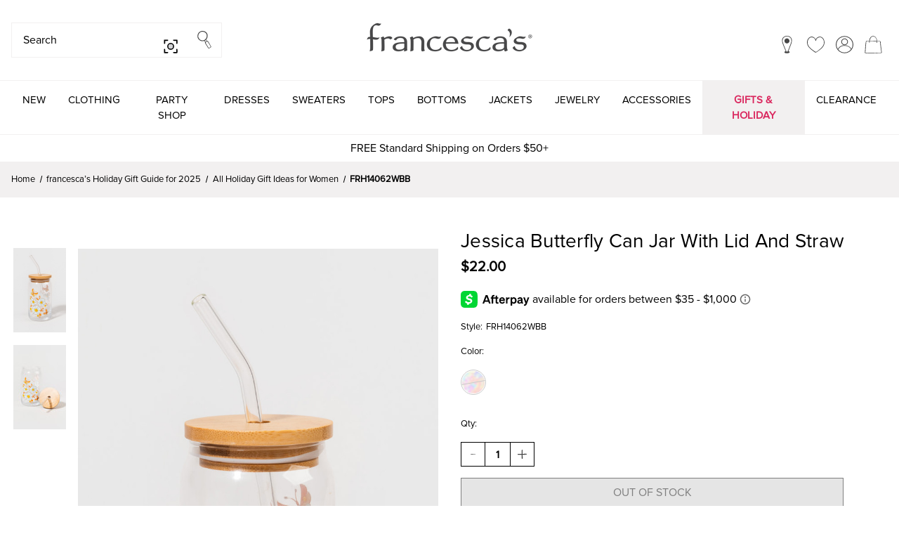

--- FILE ---
content_type: text/html; charset=UTF-8
request_url: https://francescas.com/product/FRH14062WBB/jessica-butterfly-can-jar-with-lid-and-straw
body_size: 56018
content:








                    

<!DOCTYPE html>
<html class="no-js" lang="en">
<head>
  <meta name="viewport" content="width=device-width, initial-scale=1" />
  <!-- Fast Simon -->
  <script
    id="autocomplete-initilizer"
    src="https://static-autocomplete.fastsimon.com/fast-simon-autocomplete-init.umd.js?mode=bigcommerce&UUID=cb77d1d1-b9ab-49e4-b933-86de0d3db560&store=1"
    async
  ></script>

  <script>
    const fs_uuid = "cb77d1d1-b9ab-49e4-b933-86de0d3db560"
    window.__fast_simon_sdk_config = {
      store_uuid: fs_uuid,
      store_id: 1,
      type: "MPA",
      onReady: () => {
        console.log("Fast Simon SDK Initalized");
      }
    };
  </script>

  <!-- Fast Simon -->
  <script>
    var __fastOptions = __fastOptions || {};
    __fastOptions.show_quick_view_button_always = true;
    __fastOptions.close_filters_after_selection = true;

    var __fast_options = __fast_options || {};
    __fast_options.with_product_attributes = true;

    __fastOptions.withExpandedViewItemListDetails = false;
    __fastOptions.avoidDefaultViewItemListEvent = true;

    __fastOptions.viewItemListCallback = (data) => {
      let productData = data.items.slice();

      productData.forEach((data) => {
        data.item_category = data.item_list_name.replace("Fast Simon Collection: ", "");
        data.item_list_name = data.item_list_name.replace("Fast Simon Collection: ", "");
        data.item_brand = "francesca's";
        data.item_image_url = data.product.t;
      });

      let currentIndex = 0;
      let lastScrollTop = window.scrollY || document.documentElement.scrollTop;

      function getBatchSize() {
        let width = window.innerWidth;
        if (width > 769) return 8;
        if (width > 426) return 6;
        return 4;
      }

      function sendBatch() {
        let batchSize = getBatchSize();
        let firstBatch = productData.slice(0, batchSize);

        if (firstBatch.length > 0) {
          let category = firstBatch[0].item_list_name.replace("Fast Simon Collection: ", "");

          window.dataLayer = window.dataLayer || [];
          window.dataLayer.push({ ecommerce: null });
          window.dataLayer.push({
            event_name: "view_item_list",
            items_list_id: firstBatch[0]?.item_list_id,
            item_list_name: category,
            items: firstBatch
          });

          currentIndex += batchSize;
        }
      }

      // Send the first batch on load
      sendBatch();
      const observer = new IntersectionObserver((entries) => {
        let scrollTop = window.scrollY || document.documentElement.scrollTop;

        if (scrollTop > lastScrollTop) {
          let batchSize = getBatchSize();
          entries.forEach(entry => {
            if (entry.isIntersecting) {
              let nextBatch = productData.slice(currentIndex, currentIndex + batchSize);

              if (nextBatch.length > 0) {
                let category = nextBatch[0].item_list_name.replace("Fast Simon Collection: ", "");

                window.dataLayer = window.dataLayer || [];
                window.dataLayer.push({ ecommerce: null });
                window.dataLayer.push({
                  event_name: "view_item_list",
                  items_list_id: nextBatch[0]?.item_list_id,
                  item_list_name: category,
                  items: nextBatch
                });

              }

              currentIndex += batchSize;
              observer.unobserve(entry.target);

              if (currentIndex >= productData.length) {
                observer.disconnect();
              }
            }
          });
        }

        lastScrollTop = scrollTop;
      }, { threshold: 0.1 });

      let batchSize = getBatchSize();
      document.querySelectorAll(".product-container").forEach((element) => {
        let position = Number(element.getAttribute("data-product-position"));
        if (position % batchSize === 0) {
          observer.observe(element);
        }
      });
    };

    function Getattributevalue(att, name) {
      if (typeof (att) !== "undefined" && att !== null) {
        for (let key in att) {
          if (att[key][0] === name) {
            return att[key][1][0];
          }
        }
      }

      return "";
    }

    // Function to create the quickview modal
    function createAndShowModal(productElement, productId) {
      // Check if the modal already exists
      let existingModalArr = document.body.querySelectorAll('#fs_quickviewModal_cstm');
      if (existingModalArr) {
        existingModalArr.forEach((modal) => {
          modal.remove();
        })
      }
      // Create the modal container
      const modal = document.createElement('div');
      modal.id = 'fs_quickviewModal_cstm';
      modal.className = 'fs_modal_cstm';
      modal.setAttribute('data-product-id', productId);

      // Create the modal content
      const modalContent = document.createElement('div');
      modalContent.className = 'fs_modal-content_cstm';
      // Create a loader element
      const loader = document.createElement('div');
      loader.className = 'fs_loader_cstm';
      loader.textContent = 'Loading...';

      // Append loader to the modal content
      modalContent.appendChild(loader);
      // Create the close button
      const closeButton = document.createElement('span');
      closeButton.className = 'fs_close_cstm';
      closeButton.innerHTML = '&times;';

      // Add close button to modal content
      modalContent.appendChild(closeButton);

      // URL for the product page
      const url = `/products.php?productId=${productId}`;

      const modalContentIframe = document.createElement('iframe');
      modalContentIframe.classList.add('fs_quick_view_cstm');
      modalContentIframe.src = url;
      modalContentIframe.style.display = 'none';
      sessionStorage.setItem("fsQuickViewOpened", false)
      let cartVal = document.querySelector('.cart-quantity')

      const cartQuantity = localStorage.getItem("cart-quantity");
      if (cartQuantity) {
        cartVal.textContent = cartQuantity;
      }


      modalContent.appendChild(modalContentIframe);

      // Add modal content to modal container
      modal.appendChild(modalContent);

      // Add event listener to close button
      closeButton.addEventListener('click', () => {
        modal.remove(); // Remove the modal when close button is clicked
      });

      // Event listener to close the modal when clicking outside of the modal content
      window.addEventListener('click', (event) => {
        if (event.target === modal) {
          modal.remove(); // Remove the modal if clicking outside
        }
      });

      // Show the modal
      modal.style.display = 'none';

      // Append the modal to the productElement
      document.body.appendChild(modal);
    }


    const PROMO_LABELS = {
      'NEW': 'NEW',
      'Best Seller': 'Best seller',
      'Sale': 'Sale',
      'Hello Franki': 'Hello Franki',
      'Sneak Peek': 'Sneak Peek'
    }
    /* search for product promos in the tags */
    function getProductPromos(tags) {
      return tags.reduce((promos, tag) => {
        if (tag in PROMO_LABELS) {
          promos.push(PROMO_LABELS[tag]);
        }

        return promos;
      }, [])
    }

    /* remove promo container */
    function removeBadge(productElement) {
      const container = productElement.querySelector(".fs_tag_badge_cstm");
      if (container) {
        container.remove();
      }
    }

    /* add new promo label, if container is missing add it */
    function addBadge(productElement, value) {
      let container = productElement.querySelector(".fs_tag_badge_cstm");
      if (!container) {
        productElement.querySelector(".image-wrapper").insertAdjacentHTML('afterBegin', `<div class="fs_tag_badge_cstm"></div>`);
        container = productElement.querySelector(".fs_tag_badge_cstm");
      }


      if (container.querySelectorAll(`.fs_tag_badge_cstm`).length === 0) {
        container.insertAdjacentHTML("afterBegin", `<label class="fs_tag_badge_cstm ${value.toLowerCase()}" >${value}</label>`);
      }

    }

    function addPromoBadge(productElement, value) {
      let promoContainer = productElement.querySelector(".fs_promo_tag");
      let promoDiv = document.createElement("div")
      let priceContainer = productElement.querySelector('.price-container');
      let swatchContainer = productElement.querySelector('.swatches-container')
      let reviewsContainer = productElement.querySelector('.reviews-container')
      let productInfoContainer = productElement.querySelector('.product-info')

      promoDiv.classList.add("promo-badge-fs");

      if(!promoContainer) {
        promoContainer = `<label class="fs_promo_tag ${value.toLowerCase()}" >${value}</label>`
        promoDiv.innerHTML = promoContainer;
        productInfoContainer.insertAdjacentElement('afterend', promoDiv);
        // swatchContainer?.parentNode.insertBefore(promoDiv, swatchContainer);

      }
    }


    function getProductElements(element) {
      return [...element.querySelectorAll(`.fs-results-product-card`)];
    }

    function removeLabel(productElement) {
      const label = productElement.querySelector(".my-promo-label");
      if (label) {
        label.remove();
      }
    }

    function addLabel(productElement, data) {
      const save = Math.round((data.comparePrice - data.price) * 100 / data.comparePrice);
      if (productElement.querySelectorAll(`.my-promo-labels`).length === 0) {
        productElement.querySelector(".info-container").insertAdjacentHTML('beforeend', `<div class="my-promo-labels">(${save}% Off)</div>`);
      }
    }

    function addLabelQuickView(productElement, data) {
      const save = Math.round((data.comparePrice - data.price) * 100 / data.comparePrice);
      if (productElement.querySelectorAll(`.my-promo-labels`).length === 0 && productElement.querySelector(".quick-view-price-wrapper")) {
        productElement.querySelector(".quick-view-price-wrapper").insertAdjacentHTML('beforeend', `<div class="my-promo-labels quick-view-dialog-compare">(${save}% Off)</div>`);
      }
    }

    const siteUUID = fs_uuid;

    function appendWishlistIcon(productElement, productId, visitorType = "user") {
      let isAuthUser = sessionStorage.getItem("userTypeFS") === "auth"

      let wishlistIconElementGuest = document.createElement("div");
      let containsSVG = productElement.querySelector("a.addToWishlist") !== null;
      if (visitorType === "guest") {
        wishlistIconElementGuest.innerHTML = `<a class="addToWishlist fast-simon-addToWishlist" aria-label="Add to Wish List" data-product-id="${productId}" rel="nofollow"><span class="footer-title-sr-only">Add To Wishlist</span>
              <svg class="icon icon-wishlist icon-default"><use xlink:href="#icon-wishlist"></use><use class="icon-hover" xlink:href="#icon-wishlist-hover"></use></svg>
                </a>`;
      }
      if (!containsSVG && !isAuthUser) {
        productElement.append(wishlistIconElementGuest);
      }

      if (isAuthUser && !containsSVG) {
        let wishlistIconElement = document.createElement("div")
        wishlistIconElement.innerHTML = `<a class="addToWishlist fast-simon-addToWishlist" aria-label="Add to Wish List" data-product-id="${productId}" rel="nofollow"><span class="footer-title-sr-only">Add To Wishlist</span>
      <svg class="icon icon-wishlist icon-default"><use xlink:href="#icon-wishlist"></use><use class="icon-hover" xlink:href="#icon-wishlist-hover"></use></svg>
      </a>`;
        productElement.append(wishlistIconElement);
        const wishListForm = document.createElement("form");
        const wishlistsContainer = document.createElement("ul");
        wishlistsContainer.classList.add("wishlists");
        wishListData = JSON.parse(sessionStorage.getItem("wishlist-items"))
        const createListItem = document.createElement("a")
        createListItem.classList.add("wishlist-item");
        createListItem.innerHTML = "Create New Wish List"
        createListItem.href = `/wishlist.php?action=addwishlist&product_id=${productId}`;
        wishListData?.forEach(function (wishlist) {
          const listItem = document.createElement("li");
          const linkElement = document.createElement("input");

          wishListForm.action = `/wishlist.php?action=add&product_id=${productId}`;

          listItem.classList.add("wishlist-item");
          linkElement.formAction = `/wishlist.php?action=add&wishlistid=${wishlist.id}&product_id=${productId}`;
          linkElement.type = "submit";
          linkElement.value = wishlist.name;

          listItem.append(linkElement);

          wishlistsContainer.append(listItem);
          wishListForm.append(wishlistsContainer);
        });

        wishlistsContainer.append(createListItem)
        const wishlistTag = productElement.querySelector("a.addToWishlist");

        wishlistTag.addEventListener("click", () => {
          wishlistsContainer.classList.toggle("visible");
        });

        document.addEventListener("click", (e) => {
          if (
                  !wishlistsContainer.contains(e.target) &&
                  !wishlistTag.contains(e.target)
          ) {
            wishlistsContainer.classList.remove("visible");
          }
        });

        wishlistTag.append(wishListForm);
      }
    }


    function extractCommonImageUrl(url) {
      const regex = /(https:\/\/cdn11\.bigcommerce\.com\/s-[\w\d]+\/products\/\d+\/images\/\d+)/;
      const match = url.match(regex);
      return match ? match[0] : null;
    }


    function hooksSSR() {
      window.SerpOptions.registerHook('serp-top-page', ({ element }) => {

        if(window.CATEGORY_ID !== sessionStorage.getItem("fs-category-init") || !sessionStorage.getItem("fs-category-init") ){
          categoryDataLayerCapture()
          sessionStorage.setItem("fs-category-init", window.CATEGORY_ID)

        }

        let FSParent = element.closest('#fs-ssr-app-content');
        let leftBlock = FSParent.querySelector('.fs-app-content-left-block');
        let topCont;
        if (element && element.classList.contains('fs-top-container-desktop')) {
          topCont = element;
          leftBlock.appendChild(topCont);
          setTimeout(function () {
            let sortArrow = element.querySelector('.fs-select-arrow');
            if (sortArrow) {
              sortArrow.innerHTML = '<svg fill="#000000" width="64px" height="64px" viewBox="-6.5 0 32 32" class="fs_plus_svg" version="1.1" xmlns="http://www.w3.org/2000/svg" stroke="#000000" stroke-width="0.00032"><g id="SVGRepo_bgCarrier" stroke-width="0"></g><g id="SVGRepo_tracerCarrier" stroke-linecap="round" stroke-linejoin="round" stroke="#CCCCCC" stroke-width="0.256"></g><g id="SVGRepo_iconCarrier"> <title>plus</title> <path d="M10.719 13.281h6.781v2.219h-6.781v6.813h-2.25v-6.813h-6.781v-2.219h6.781v-6.781h2.25v6.781z"></path> </g></svg><svg fill="#000000" class="fs_minus_svg" width="64px" height="64px" viewBox="-4 0 32 32" version="1.1" xmlns="http://www.w3.org/2000/svg" stroke="#000000" stroke-width="0.00032"><g id="SVGRepo_bgCarrier" stroke-width="0"></g><g id="SVGRepo_tracerCarrier" stroke-linecap="round" stroke-linejoin="round"></g><g id="SVGRepo_iconCarrier"> <title>minus</title> <path d="M0 13.531h23.688v4.938h-23.688v-4.938z"></path> </g></svg>';
              sortArrow.querySelectorAll('svg').forEach((svg) => {
                svg.addEventListener('click', function () {
                  svg.closest('.fs-select-wrapper')?.click();
                })
              })
            }
          }, 1000);
        }
      });

      window.SerpOptions.registerHook('serp-removable-tags', ({ tags, element }) => {
        let FSParent = element.closest('#fs-ssr-app-content');
        if (FSParent) {
          let centerBlock = FSParent.querySelector('.fs-app-content-center-block');
          if (centerBlock && element.closest('.fs-top-container') && element.closest('.fs-top-container').classList.contains('fs-top-container-desktop')) {
            centerBlock.appendChild(element);

          }
          let removeBtns = element.querySelectorAll('.removable-tag-remove-button');
          if (removeBtns) {
            removeBtns.forEach((btn) => {
              btn.innerHTML = '<svg class="fs_no_hovered" width="64px" height="64px" viewBox="0 0 32 32" version="1.1" xmlns="http://www.w3.org/2000/svg" xmlns:xlink="http://www.w3.org/1999/xlink" fill="#000000" stroke="#000000" stroke-width="0.00032"><g id="SVGRepo_bgCarrier" stroke-width="0"></g><g id="SVGRepo_tracerCarrier" stroke-linecap="round" stroke-linejoin="round"></g><g id="SVGRepo_iconCarrier"> <g id="icomoon-ignore"> </g> <path d="M6.576 6.576c-5.205 5.205-5.205 13.643 0 18.849s13.643 5.205 18.849-0c5.206-5.206 5.206-13.643 0-18.849s-13.643-5.205-18.849 0zM24.67 24.67c-4.781 4.781-12.56 4.781-17.341 0s-4.781-12.56 0-17.341c4.781-4.781 12.56-4.781 17.341 0s4.78 12.56-0 17.341z" fill="#000000"> </path> <path d="M10.722 9.969l-0.754 0.754 5.278 5.278-5.253 5.253 0.754 0.754 5.253-5.253 5.253 5.253 0.754-0.754-5.253-5.253 5.278-5.278-0.754-0.754-5.278 5.278z" fill="#000000"> </path> </g></svg><svg class="fs_hovered" width="64px" height="64px" viewBox="0 0 24 24" fill="none" xmlns="http://www.w3.org/2000/svg" stroke="#000000" stroke-width="0.504"><g id="SVGRepo_bgCarrier" stroke-width="0"></g><g id="SVGRepo_tracerCarrier" stroke-linecap="round" stroke-linejoin="round"></g><g id="SVGRepo_iconCarrier"> <path fill-rule="evenodd" clip-rule="evenodd" d="M21 12C21 16.9706 16.9706 21 12 21C7.02944 21 3 16.9706 3 12C3 7.02944 7.02944 3 12 3C16.9706 3 21 7.02944 21 12ZM6.58579 16L7.29289 15.2929L10.5858 12L7.29289 8.70711L6.58579 8L8 6.58579L8.70711 7.29289L12 10.5858L15.2929 7.29289L16 6.58579L17.4142 8L16.7071 8.70711L13.4142 12L16.7071 15.2929L17.4142 16L16 17.4142L15.2929 16.7071L12 13.4142L8.70711 16.7071L8 17.4142L6.58579 16Z" fill="#222222"></path> </g></svg>'
            })
          }

        }
        //remove tag on click
        if (element.querySelectorAll('.fs-removable-tag-text:not(.cstm)').length > 0) {
          element.querySelectorAll('.fs-removable-tag-text:not(.cstm)').forEach((remove) => {
            if (remove.parentElement && remove.parentElement.querySelector('.removable-tag-remove-button')) {
              remove.addEventListener("click", function () {
                this.parentElement.querySelector('.removable-tag-remove-button').click();
              });
              remove.classList.add("cstm");
            }
          });
        }
      });
      window.SerpOptions.registerHook('serp-filters', ({ facets, element }) => {
        let filterArrows = element.querySelectorAll('.fs-category-title-arrow');
        if (filterArrows) {
          filterArrows.forEach((arrow) => {
            arrow.innerHTML = '<svg fill="#000000" width="64px" height="64px" viewBox="-6.5 0 32 32" class="fs_plus_svg" version="1.1" xmlns="http://www.w3.org/2000/svg" stroke="#000000" stroke-width="0.00032"><g id="SVGRepo_bgCarrier" stroke-width="0"></g><g id="SVGRepo_tracerCarrier" stroke-linecap="round" stroke-linejoin="round" stroke="#CCCCCC" stroke-width="0.256"></g><g id="SVGRepo_iconCarrier"> <title>plus</title> <path d="M10.719 13.281h6.781v2.219h-6.781v6.813h-2.25v-6.813h-6.781v-2.219h6.781v-6.781h2.25v6.781z"></path> </g></svg><svg fill="#000000" class="fs_minus_svg" width="64px" height="64px" viewBox="-4 0 32 32" version="1.1" xmlns="http://www.w3.org/2000/svg" stroke="#000000" stroke-width="0.00032"><g id="SVGRepo_bgCarrier" stroke-width="0"></g><g id="SVGRepo_tracerCarrier" stroke-linecap="round" stroke-linejoin="round"></g><g id="SVGRepo_iconCarrier"> <title>minus</title> <path d="M0 13.531h23.688v4.938h-23.688v-4.938z"></path> </g></svg>';

            arrow.querySelectorAll('svg').forEach((svg) => {
              svg.addEventListener('click', function () {
                svg.closest('.fs-category-title')?.click();
              })
            })
          })
        }
      });

      window.SerpOptions.registerHook("serp-product-grid", ({ products, element }) => {
        for (const productElement of getProductElements(element)) {
          /* get product data */
          const productID = productElement.dataset.productId;
          const data = products[productID];


          let salePriceData
          // let priceData = Number(data?.attributes.filter(attr => attr[0] === "Price")[0][1][0].replace("USD:", "")).toFixed(2);
          let priceData = Number(data.p).toFixed(2);

          if(data?.comparePrice) {
            salePriceData = (data?.comparePrice).toFixed(2);
          } else {
            salePriceData = data?.attributes
                    .filter(attr => attr[0] === "sale_price" && attr[1]?.[0]?.includes("USD:"))
                    .map(attr => Number(attr[1][0].replace("USD:", "")))[0]?.toFixed(2) || null;
          }

          // Calculate percentage value

          let percentageOff = 100 - ((priceData/salePriceData) * 100).toFixed(0)

          // Format prices
          let pricingMessage = `$${priceData}`
          let comparePriceMessage = `$${salePriceData}`
          let percentageOffMessage = `${percentageOff}% Off`



          if(isNaN(priceData)) {
            return;
          } else {
            productElement.querySelector(".fs-price").innerHTML = pricingMessage;
          }

          // Check if compare container exists if not create it and add the values
          if(productElement.querySelector(".fs-compare")) {
            if(salePriceData) {
              productElement.querySelector(".fs-compare").innerHTML = comparePriceMessage;
            }

          } else {
            const compareHTML = `<div class="compare-container"><div class="compare fs-compare" style="padding-top: 3px"></div></div>`

            if(percentageOff > 0) {
              productElement.querySelector(".price-container").insertAdjacentHTML("afterend", compareHTML);
            }

            if(salePriceData &&  productElement.querySelector(".fs-compare")) {
              productElement.querySelector(".fs-compare").innerHTML = comparePriceMessage;

            }
          }



          let percentageOffContainer = productElement.querySelector(".percentage-off-container");
          // Check for percentage values
          const percentageContainer = `<div class="percentage-off-container"></div>`
          if(productElement.querySelector(".compare-container") && !percentageOffContainer) {
            if(percentageOff > 0 ) {
              productElement.querySelector(".compare-container").insertAdjacentHTML("afterend", percentageContainer);
              productElement.querySelector(".percentage-off-container").innerHTML = `(${percentageOffMessage})`;
              productElement.querySelector(".fs-price").style.color = "#de1753";
            }
          }



          let isAuthUser = sessionStorage.getItem("userTypeFS") === "auth"
          if (!isAuthUser) {
            appendWishlistIcon(productElement, productID, "guest");
            let heartIcon = productElement.querySelector(
                    ".fast-simon-addToWishlist"
            );
            heartIcon.addEventListener("click", function (){
              document.querySelector('[data-reveal-id="trellis-same-page-login"]').click();
            });
          } else {
            appendWishlistIcon(productElement, productID);
          }
          removeBadge(productElement);

          /* clear product */
          removeLabel(productElement);

          /* add if comparePrice exist*/
          // if (data && data.comparePrice && data.price && parseFloat(data.comparePrice) > 0 && parseFloat(data.comparePrice) > parseFloat(data.price)) {
          //   addLabel(productElement, data)
          // }
          // single colorSwatch
          setTimeout(function () {
            if (!productElement.querySelector('.swatches-container')) {
              //   let colorName = data.vra[0]["isp-color-family"];
              let colorName = data.vra[0]["color"];
              let colorTitle = data.vra[0]["color"];
              if (colorName && colorTitle) {
                colorName = colorName.replaceAll(' ','_').toLowerCase();
                const colorSwatchElement = `<div class="swatches-container cstm"><div class="product-swatches"><span class="color-swatch-container fs-color-swatch-container"><div class="product-swatch"><span class="swatch-color  fast-swatch-color-fallback fast-swatch-color-${colorName} isp-product-color-swatch-${colorName} fast-swatch-color-${colorName} isp-product-color-swatch-${colorName} fast-swatch-color-${colorName} isp-product-color-swatch-${colorName}"></span></div> <span class="color-swatch-color-name fs-color-name">${colorTitle}</span> </span></div> </div>`;

                productElement.querySelector('.info-container')?.insertAdjacentHTML('beforeend', colorSwatchElement);
                productElement.querySelector('.swatch-color').style.backgroundColor = colorName;


              }
            }

            data?.attributes.forEach(attribute => {
              if (attribute[0] == "availability_text") {
                availabilityText = attribute[1][0];
                addBadge(productElement, availabilityText);
              }

              if (attribute[0] == "mpn") {
                let mpn = attribute[1][0];
                addPromoBadge(productElement, mpn)
              }

            });


          }, 1000);

          if (data !== null && typeof data !== 'undefined') {
            if (window.innerWidth >= 821) {
              if (data && data.attributes && Array.isArray(data.attributes)) {
                let productImages = null;
                for (let i = 0; i < data.attributes.length; i++) {
                  // Check if the first element is 'product_images'
                  if (data.attributes[i][0] === 'product_images') {
                    productImages = data.attributes[i][1]; // This will hold the array of images
                    break;
                  }
                }
                if (productImages && productImages[1]) {
                  // const originalImg = productElement.querySelector(".product-img").src;
                  const mainImgEl = productElement.querySelector(".product-img");
                  const mainImageFormatted = extractCommonImageUrl(data.imageURL);
                  const secondImageFormatted = extractCommonImageUrl(productImages[0])
                  let hoverImgSrc
                  if(mainImageFormatted === secondImageFormatted) {
                     hoverImgSrc = productImages[1];
                  } else {
                     hoverImgSrc = productImages[0];
                  }
                  let hoverimg = document.createElement('img');
                  productElement.querySelector(".product-img").src = data.imageURL;
                  // set alt template to main image
                  productElement.querySelector(".product-img").alt = (mainImgEl?.alt?.replace(" - Main Image", "")) + " - Main Image";

                  hoverimg.classList.add("fs-custom-image");
                  let productWrapper = productElement.querySelector(".fs-product-main-image-wrapper");
                  let imageWrapper = productElement.querySelector(".fs-product-image-link");
                  let imgExist = productWrapper.querySelector(".fs-custom-image");
                  function doFade() {
                    const fadeInOut = this.querySelector(".fs-product-main-image-wrapper");
                    const faderClass = "fadeout";
                    if (fadeInOut.classList.contains(faderClass)) {
                      fadeInOut.classList.remove(faderClass);
                    } else {
                      fadeInOut.classList.add(faderClass);
                    }
                  }
                  if (imageWrapper && productWrapper && productWrapper.querySelectorAll(".fs-custom-image").length == 0) {
                    hoverimg.src = hoverImgSrc;
                    // set alt template to image on hover
                    hoverimg.alt = (mainImgEl?.alt?.replace(" - Main Image", "")) + " - Alternate Image";
                    productWrapper.appendChild(hoverimg);
                    imageWrapper.addEventListener("mouseenter", doFade, false);
                    imageWrapper.addEventListener("mouseleave", doFade, false);
                  }
                  else if (imgExist && imgExist.src != hoverImgSrc) {
                    imgExist.src = hoverImgSrc;
                  }
                }


              }
            }
          }
        }

      });

      window.SerpOptions.registerHook('serp-quick-view', ({product, index,element}) => {

        let salePriceData
        // let priceData = Number(product?.attributes.filter(attr => attr[0] === "Price")[0][1][0].replace("USD:", "")).toFixed(2);
        let priceData = Number(product.p);

        if(product?.comparePrice) {
          salePriceData = (product?.comparePrice).toFixed(2);
        } else {
          salePriceData = product?.attributes
                  .filter(attr => attr[0] === "sale_price" && attr[1]?.[0]?.includes("USD:"))
                  .map(attr => Number(attr[1][0].replace("USD:", "")))[0]?.toFixed(2) || null;
        }

        // Calculate percentage value

        let percentageOff = 100 - ((priceData/salePriceData) * 100).toFixed(0)

        // Format prices
        let pricingMessage = `$${priceData}`
        let comparePriceMessage = `$${salePriceData}`
        let percentageOffMessage = `${percentageOff}% Off`

        element.querySelector(".quick-view-dialog-price").innerHTML = pricingMessage;

        // Check if compare container exists if not create it and add the values
        if(element.querySelector(".quick-view-dialog-compare")) {
          if(salePriceData) {
            element.querySelector(".quick-view-dialog-compare").innerHTML = comparePriceMessage;
          }

        } else {
          const compareHTML = `<div class="quick-view-dialog-compare" style="padding-top: 3px"></div>`

          if(percentageOff > 0) {
            element.querySelector(".quick-view-dialog-price").insertAdjacentHTML("afterend", compareHTML);
          }

          if(salePriceData &&  element.querySelector(".quick-view-dialog-compare")) {
            element.querySelector(".quick-view-dialog-compare").innerHTML = comparePriceMessage;
          }
        }

        let percentageOffContainer = element.querySelector(".my-promo-labels .quick-view-dialog-compare");
        const percentageContainer = `<div class="my-promo-labels quick-view-dialog-compare"></div>`
        if(element.querySelector(".quick-view-dialog-compare") && !percentageOffContainer) {
          if(percentageOff > 0 ) {
            element.querySelector(".quick-view-dialog-compare").insertAdjacentHTML("afterend", percentageContainer);
            element.querySelector(".my-promo-labels").innerHTML = `(${percentageOffMessage})`;

          }
        }
        
        if (product && product.comparePrice && product.price && parseFloat(product.comparePrice) > 0 && parseFloat(product.comparePrice) > parseFloat(product.price)) {
          addLabelQuickView(element, product)

        }
      });

    }


    function categoryDataLayerCapture() {
      setTimeout(function () {
        let category = window.fastSimonCurrentResults?.category_name;
        let products = window.fastSimonCurrentResults?.items;


        if(category) {
          window.dataLayer = window.dataLayer || [];
          window.dataLayer.push({
            event: 'categoryView',
            categoryName: category,
            categoryId: window.CATEGORY_ID,
            ecommerce: {
              products: products,
              currency: 'USD',
            }
          })
        }
      },500)
    }

    // execution here
    if (window.SerpOptions) {
      hooksSSR();
    } else {
      window.addEventListener('fast-serp-ready', function () {
        hooksSSR();

        // categoryDataLayerCapture();
      });
    }

    function getSecondImageSrcByColorName(data, colorName) {
      const matchingImages = data.images.filter(image =>
              image.description.toLowerCase().includes(colorName.toLowerCase())
      );

      if (matchingImages.length >= 2) {
        return matchingImages[1].url_standard;
      } else {
        return null;
      }
    }


    function updateProductImage(productId, newImageSrc) {
      const productContainer = document.querySelector(`.product-container[data-product-id="${productId}"]`);

      if (productContainer) {
        const customImage = productContainer.querySelector('.fs-custom-image');

        if (customImage) {
          customImage.src = newImageSrc;
        } else {
          console.error(`fs-custom-image not found for product ID ${productId}.`);
        }
      } else {
        console.error(`Product container not found for product ID ${productId}.`);
      }
    }

    function fetchProductImages(productId, color, variantID) {
      const siteUUID = fs_uuid;
      const url = `https://api.fastsimon.com/bigcommerce/get_product_images?uuid=${siteUUID}&product_id=${productId}`;

      fetch(url)
              .then(response => {
                if (!response.ok) {
                  throw new Error(`HTTP error! Status: ${response.status}`);
                }
                return response.text(); // Parse the response as text
              })
              .then(text => {
                try {
                  const data = JSON.parse(text); // Try parsing as JSON
                  const secondImageSrc = getSecondImageSrcByColorName(data, color);
                  if (secondImageSrc) {
                    updateProductImage(variantID, secondImageSrc);
                  } else {
                    console.warn("No matching second image found for color:", color);
                  }
                } catch (error) {
                  console.error("Response is not valid JSON:", text);
                }
              })
              .catch(error => {
                console.error("There was a problem with the fetch operation:", error);
              });
    }


    function fetchProductImagesUpsell(productId, color) {
      const siteUUID = fs_uuid;
      const url = `https://api.fastsimon.com/bigcommerce/get_product_images?uuid=${siteUUID}&product_id=${productId}`;

      fetch(url)
              .then(response => {
                if (!response.ok) {
                  throw new Error(`HTTP error! Status: ${response.status}`);
                }
                return response.text(); // Parse the response as text
              })
              .then(text => {
                try {
                  const data = JSON.parse(text); // Try parsing as JSON
                  const secondImageSrc = getSecondImageSrcByColorName(data, color);
                  if (secondImageSrc) {
                    updateProductImageUpsell(productId, secondImageSrc);
                  } else {
                    console.warn("No matching second image found for color:", color);
                  }
                } catch (error) {
                  console.error("Response is not valid JSON:", text);
                }
              })
              .catch(error => {
                console.error("There was a problem with the fetch operation:", error);
              });
    }




    function updateProductImageUpsell(productId, newImageSrc) {
      const productContainer = document.querySelector('[data-settings="FAST_UPSELL_CONFIG"]').shadowRoot.querySelector(`.product-container[data-id="${productId}"]`);

      if (productContainer) {
        const customImage = productContainer.querySelector('.fs-custom-image');

        if (customImage) {
          customImage.src = newImageSrc;
        } else {
          console.error(`fs-custom-image not found for product ID ${productId}.`);
        }
      } else {
        console.error(`Product container not found for product ID ${productId}.`);
      }
    }

    // New Event Listeners

    window.addEventListener('fs-custom-events-product-swatch-on-click', (product) => {
      const id = product.detail.product.parentID.replace(/^'|'$/g, '');
      const color = product.detail.selected.color.replace(/^'|'$/g, '');
      const variantID = product.detail.selected.v_id;
      fetchProductImages(id, color, variantID);
      const element = document.querySelector(`.product-container[data-product-id="${product.detail.product.id}"]`);

      if(product.detail.product) {
        updateVariantPrice(product?.detail?.product, product?.detail?.product.id)
      }
    });


    window.addEventListener('fs-rec-custom-events-product-swatch-on-click', (product) => {
      const id = product.detail.selected.p_id.replace(/^'|'$/g, '');
      const color = product.detail.selected.value.replace(/^'|'$/g, '');

      fetchProductImagesUpsell(id, color);
    });




    function updateVariantPrice(productData, productId) {
      setTimeout(() => {
        if (!productData || typeof productData !== "object") {
          console.error("Invalid or missing product data:", productData);
          return;
        }

        if (!productId) {
          console.error("Invalid or missing product ID:", productId);
          return;
        }


        const element = document.querySelector(`[data-product-id='${productId}']`);

        if (!element) {
          console.warn(`No element found for the product ID: ${productId}`);
          return;
        }


        // Extract and validate price data
        let priceData;

        if(productData.p) {
          priceData = Number(productData.p);
        }

        const comparePrice = parseFloat(productData?.p_c || 0);

        if (isNaN(priceData) || isNaN(comparePrice)) {
          console.error("Price or Compare Price is invalid:", { priceData, comparePrice });
          return;
        }

        // Format prices
        const priceDataFormatted = `$${priceData.toFixed(2)}`;
        const comparePriceFormatted = `$${comparePrice.toFixed(2)}`;
        const percentageOffVal = comparePrice > 0
                ? Math.round(100 - (priceData / comparePrice) * 100)
                : 0;
        const percentageFormatted = `(${percentageOffVal}% Off)`;


        // Update the price container
        const priceElement = element.querySelector(".fs-price");
        if (priceElement) {
          priceElement.innerHTML = priceDataFormatted;
          priceElement.style.color = percentageOffVal <= 0 ? "black" : "#de1753";
        } else {
          console.warn(`.fs-price element not found in product ID: ${productId}`);
        }

        // Update the compare price container
        const compareElement = element.querySelector(".fs-compare");
        const priceContainer = element.querySelector(".price-container");



        if (compareElement) {
          compareElement.innerHTML = comparePrice > 0 ? comparePriceFormatted : "";
          if (percentageOffVal <= 0) {
            compareElement.innerHTML = "";
          }

        } else {
          console.warn(`.fs-compare element not found in product ID: ${productId}`);
          if (comparePrice > 0 && percentageOffVal > 0) {
            priceContainer.insertAdjacentHTML(
                    "afterend",
                    `<div class="compare fs-compare" style="grid-area: compare; text-decoration: line-through;">${comparePriceFormatted}</div>`
            );
          }
        }

        // Update the percentage off container
        const percentageElement = element.querySelector(".percentage-off-container");
        if (percentageElement) {
          percentageElement.innerHTML = percentageOffVal > 0 ? percentageFormatted : "";
        } else {
          console.warn(`.percentage-off-container element not found in product ID: ${productId}`);
        }

      }, 100);
    }

    function hooksUpsell() {

      FastRecommendationWidget.registerHook("upsell-cross-sell-products", ({ element, products }) => {
        const productElements = [...element.querySelectorAll(".fs-upsell-cross-sell-product")];

        for (const productElement of productElements) {
          // Check if the device does not support hover (mobile or tablet)
          const noHover = window.matchMedia('(hover: none)').matches;
          const productID = productElement.dataset.id;
          const data = products[productID];

          if (typeof (data) !== "undefined" && data !== null) {
            removeBadge(productElement);
            data.attributes?.forEach(attribute => {
              if (attribute[0] == "availability_text") {
                availabilityText = attribute[1][0];
                addBadge(productElement, availabilityText);
              }
            });

            /* clear product */
            removeLabel(productElement);

            /* add if comparePrice exist*/
            // if (data.comparePrice && data.price && parseFloat(data.comparePrice) > 0 && parseFloat(data.comparePrice) > parseFloat(data.price)) {
            //   addLabel(productElement, data)
            // }

          }
          // single colorSwatch
          setTimeout(function () {
            if (!productElement.querySelector('.fs-color-swatch-container')) {
              let colorName = data.variants[0]["attributes"]["Color"];
              let colorTitle = data.variants[0]["attributes"]["Color"];
              if (colorName && colorTitle) {
                colorName = colorName.replaceAll(' ','_').toLowerCase();
                const colorSwatchElement = `<div class="fs-color-swatch-container swatches-container cstm"><div class="product-swatches"><span class="color-swatch-container fs-color-swatch-container"><div class="product-swatch"><span class="swatch-color  fast-swatch-color-fallback fast-swatch-color-${colorName} isp-product-color-swatch-${colorName} fast-swatch-color-${colorName} isp-product-color-swatch-${colorName} fast-swatch-color-${colorName} isp-product-color-swatch-${colorName}"></span></div> <span class="color-swatch-color-name fs-color-name">${colorTitle}</span> </span></div> </div>`;

                productElement.querySelector('.fs-serp-swatches .color-swatches')?.insertAdjacentHTML('beforeend', colorSwatchElement);
                productElement.querySelector('.swatch-color').style.backgroundColor = colorName;
              }
            }
          }, 1000);

          //second image on hover
          if (data !== null && typeof data !== 'undefined') {
            if (window.innerWidth >= 821) {
              if (data && data.attributes && Array.isArray(data.attributes)) {
                let productImages = null;
                for (let i = 0; i < data.attributes.length; i++) {
                  // Check if the first element is 'product_images'
                  if (data.attributes[i][0] === 'product_images') {
                    productImages = data.attributes[i][1]; // This will hold the array of images
                    break;
                  }
                }
                if (productImages && productImages[1]) {
                  // const originalImg = productElement.querySelector(".fs-recommendation-product-image").src;
                  const mainImgEl = productElement.querySelector(".fs-recommendation-product-image");
                  if (mainImgEl) {
                    // Set main image alt text
                    mainImgEl.alt = (mainImgEl?.alt?.replace(" - Main Image", "")) + " - Main Image";
                  }
                  var hoverImgSrc = productImages[1];
                  let hoverimg = document.createElement('img');

                  hoverimg.classList.add("fs-custom-image");
                  let productWrapper = productElement.querySelector(".upsell-cross-sell-image-container");
                  let imageWrapper = productElement.querySelector(".image-wrapper");
                  let imgExist = productWrapper.querySelector(".fs-custom-image");
                  function doFade() {
                    const fadeInOut = this.querySelector(".upsell-cross-sell-image-container");
                    const faderClass = "fadeout";
                    if (fadeInOut.classList.contains(faderClass)) {
                      fadeInOut.classList.remove(faderClass);
                    } else {
                      fadeInOut.classList.add(faderClass);
                    }
                  }
                  if (hoverimg && hoverImgSrc && imageWrapper && productWrapper && productWrapper.querySelectorAll(".fs-custom-image").length == 0) {
                    hoverimg.src = hoverImgSrc;
                    hoverimg.alt = (mainImgEl?.alt?.replace(" - Main Image", "")) + " - Alternate Image";
                    productWrapper.appendChild(hoverimg);
                    imageWrapper.addEventListener("mouseenter", doFade, false);
                    imageWrapper.addEventListener("mouseleave", doFade, false);
                  }
                  else if (imgExist && hoverImgSrc && imgExist.src != hoverImgSrc) {
                    imgExist.src = hoverImgSrc;
                  }
                }
              }
            }
          }
        }
      });
    }

    if (window.FastRecommendationWidget) {
      hooksUpsell();
    } else {
      window.addEventListener('fast-upsell-cross-sell-ready', function () {
        hooksUpsell();
      });
    }

  </script>

  <style>
    .isp-product-color-swatch-multi{
      background-image: url('https://cdn11.bigcommerce.com/s-rj8wnmifcz/images/stencil/22x22/attribute_value_images/333421.zoom.jpg?t=1728783599') !important;
    }
    .fs-product-main-image-wrapper .fs-custom-image {
      display: none;
    }

    .fs-product-main-image-wrapper.fadeout .fs-custom-image {
      display: block;
      width: 100%;
    }

    .fs-product-main-image-wrapper .product-img {
      display: block;
    }

    .fs-product-main-image-wrapper.fadeout .product-img {
      display: none;
    }

    #fs-ssr-app-content .fs-select-wrapper .fs_minus_svg {
      height: 16px;
      width: 16px;
      margin: 0 4px;
    }

    #fs-ssr-app-content .category-container.loading {
      opacity: 1;
    }

    .removable-tag .fs_no_hovered {
      display: block;
    }

    .removable-tag .fs_hovered {
      display: none;
    }

    .removable-tag:hover .fs_no_hovered {
      display: none;
    }

    .removable-tag:hover .fs_hovered {
      display: block;
    }

    .removable-tag:hover .fs-removable-tag-text {
      color: #cdc4c5 !important;
    }

    #fs-ssr-app-content .removable-tags-wrapper {
      align-items: center;
    }

    #fs-ssr-app-content .clear-all-button {
      opacity: 1;
    }

    #fs-ssr-app-content .clear-all-button:hover {
      opacity: 1;
      text-decoration: none;
      border: none;
      color: #cdc4c5;
      font-size: 16px;
    }

    #fs-ssr-app-content .product-info.info-container {
      grid-template-areas:
        "title title title title"
        "price compare sale sale"
        "colorSwatches colorSwatches colorSwatches colorSwatches ";
      grid-template-columns: 1fr 1fr 2fr 2fr !important;
    }

    #fs-ssr-app-content .fs-serp-price {
      margin-right: 5px;
    }

    #fs-ssr-app-content .compare-container {
      align-self: baseline;
      margin-right: 5px;
      grid-area: compare;
      text-decoration: line-through;
    }

    #fs-ssr-app-content .product-swatch .swatch-color {
      width: 32px;
      height: 32px;
    }

    #fs-ssr-app-content .product-swatch:hover {
      border: 1px solid #000;
    }

    .my-promo-labels {
      grid-area: sale;
      text-decoration: none !important;
    }

    .fs-price {
      white-space: nowrap;
    }


    /* Modal background */
    .fs_modal_cstm {
      display: none;
      position: fixed;
      z-index: 1;
      left: 0;
      top: 0;
      width: 100%;
      height: 100%;
      overflow: auto;
    }


    /* Close button */
    .fs_close_cstm {
      color: #aaa;
      float: right;
      font-size: 28px;
      font-weight: bold;
    }

    /* Close button hover effect */
    .fs_close_cstm:hover,
    .fs_close_cstm:focus {
      color: black;
      text-decoration: none;
      cursor: pointer;
    }

    .fs_modal-content_cstm iframe {
      width: 100%;
      height: 94%;
    }

    .fs_modal-content_cstm {
      background-color: #fefefe;
      margin: 3% auto;
      padding: 20px;
      border: 1px solid #888;
      width: 100%;
      max-width: 1000px;
      position: relative;
      height: 90%;
    }

    .swatches-container.cstm {
      width: 100%;
      position: relative;
    }

    .fs-compare:has(.fs-cur-name-symbol) {
      display: none;
    }

    .swatches-container.cstm .product-swatches {
      height: 35px;
    }

    .swatches-container.cstm .product-swatch {
      border-radius: 50%;
      padding: 2px;
      width: fit-content;
    }

    .swatches-container.cstm .swatch-color {
      display: flex;
      border-radius: 50%;
      border: 1px solid var(--lines-disabled);
    }

    .swatches-container.cstm .color-swatch-color-name {
      display: none;
    }

    .swatches-container.cstm .color-swatch-container {
      width: fit-content;
      display: block;
    }

    .fs-results-product-card .color-swatch-container:hover .color-swatch-color-name.fs-color-name {
      display: block !important;
      border: 1px solid #000;
      width: fit-content;
      padding: 0px 11px;
      position: absolute;
      top: 24px;
      left: 29px;
      background-color: #fff;
      z-index: 2;
      white-space: nowrap;
    }

    .fs_tag_badge_cstm {
      white-space: nowrap;
    }

    .percentage-off-container {
      grid-area: sale;
    }

    .color-swatch-container.fs-color-swatch-container {
      position: relative;
    }

    #fs-ssr-app-content .fs-progress-bar {
      display: none;
    }

    #fs-ssr-app-content .fs-load-more-btn {
      font-size: 0;
      border: none;
      background: transparent;
    }

    #fs-ssr-app-content .fs-load-more-btn:before {
      background-color: #fff;
      border: 1px solid #000;
      border-radius: 0;
      padding: 10px 30px;
      text-transform: uppercase;
      content: 'load more styles';
      font-size: 14px;
    }

    /* Basic Loader Styles */
    .fs_loader_cstm {
      position: absolute;
      top: 50%;
      left: 50%;
      transform: translate(-50%, -50%);
      font-size: 18px;
      color: #333;
      background: rgba(255, 255, 255, 0.9);
      padding: 10px 20px;
      border-radius: 5px;
      z-index: 9999;
    }

    /* Optional Spinner Style */
    .fs_loader_cstm:after {
      content: '';
      display: block;
      width: 24px;
      height: 24px;
      margin: 10px auto;
      border-radius: 50%;
      border: 3px solid #333;
      border-color: #333 transparent #333 transparent;
      animation: spin 1.2s linear infinite;
    }


    @keyframes spin {
      0% {
        transform: rotate(0deg);
      }

      100% {
        transform: rotate(360deg);
      }
    }
    .fast-simon-addToWishlist {
      align-self: flex-start;
      padding-left: 10px;
      top: 60px;
      left: 0px;
      position: absolute;
    }

    .fast-simon-addToWishlist .icon {
      height: 1.5rem;
      width: 1.5rem;
    }


    .addToWishlist svg .icon-hover {
      display: none;
    }


    .addToWishlist:hover svg .icon-default {
      display: none;
    }

    .addToWishlist:hover svg .icon-hover {
      display: inline;
    }

    .addToWishlist .wishlists {
      display: none;
      background: white;
      margin-left: 12px;
      box-shadow: 1px 5px 13px 1px black;
    }

    .addToWishlist .wishlists.visible {
      display: block;
    }

    .addToWishlist .wishlist-item {
      padding: 4px 20px 4px 20px;
      transition-duration: 0.3s;
      text-align: center;

    }

    .addToWishlist .wishlist-item:hover {
      color:#DE1753  ;
      background-color: #F2F0F0;
    }

    .price-container {
      width: max-content;
    }

    @media (max-width: 768px) {
      .compare-container {
        align-self: baseline !important;
      }
    }

    .promo-badge-fs {
      width: 50%;
      text-transform: uppercase;
      background-color: #FEECED;
      padding: 1px 3px;
      margin-bottom: 2px;
      font-weight: 600;
      color: #000000;
      text-align: center;
    }

    @media (max-width: 768px) {
      .promo-badge-fs {
        width: 100%;
      }
    }

    /* Quick View style start */
    .fs-add-to-cart-button-container.atc-btn-display{
      display: flex !important;
      border: 1px solid #000;
    }
    .fs-add-to-cart-button-container.atc-btn-display:hover .add-to-cart-button-content{
      color: white !important;
    }

    .fs-add-to-cart-button-container .add-to-cart-button-content {
      color: black !important;
    }

    .fs-add-to-cart-button-container.atc-btn-display:hover{
      background: #fff;
    }
    .quantity-wrapper .button{
      justify-items: center;
    }
    .quick-view-dialog-price{
      max-width: unset !important;
    }
    .quick-view-dialog-content {
      background-color: white !important;
    }
    /* Quick View style end */


    /*Quickview Styles*/
    .fs-modal {
      padding: 64px 12px;
      box-shadow: 1px 1px 24px 2px #3c3c3c !important;
    }

    .fs-modal .close {
      margin: 6px;
      padding: 12px !important;
    }

    .fs-modal .quick-view-dialog-content .quick-view-dialog-title {
      font-size: 2rem !important;
      padding-top: 0;
    }

    .isp_add_to_cart_quantity_num {
      height: 40px !important;
    }

    @media screen and (max-width: 600px) {

      .fs-modal .quick-view-dialog-content .quick-view-dialog-title {
        font-size: 1.1rem !important;
        font-weight: 600;
        padding-top: 0;
      }

      .header-price-box {
        flex-direction: column;
      }

      .quick-view-price-wrapper {
        width:10rem;
      }

      .quick-view-price-wrapper .quick-view-dialog-compare {
        white-space: nowrap;
      }

      .isp_add_to_cart_quantity_num {
        height: 40px !important;
      }

      .cart-items-wrapper .items {

        margin: 4px 0 !important;
      }

      .fs-add-to-cart-button-container {
        width: 50%;
        background-color: white !important;
      }

    }

    .fs-modal .quick-view-dialog-content .options .option {
      border-radius: 0;
      padding: 6px 18px;
    }

    .fs-modal .quick-view-dialog-content .items .fs-add-to-cart-button-container {
      width: 50%;
      background-color: white;
    }

    .fs-modal .quick-view-dialog-content .quick-view-dialog-price {
      color: #de1753;
      font-weight: 600;
    }

    .fs-modal .quick-view-dialog-content .quick-view-dialog-compare {
      color: #000000;
    }

    .fs-modal .quick-view-dialog-content .items .fs-add-to-cart-button-container:hover {
      background-color: #000000;
    }

    .fs-compare {
      padding-top: 3px !important;
    }

  </style>

  <script id="fast-simon-visual-discovery-config">
    var __fast_options = __fast_options || {};
    __fast_options.discovery_button_text = 'SIMILAR STYLES';

      var VISUAL_DISCOVERY_CONFIG =  {
          "uuid": "cb77d1d1-b9ab-49e4-b933-86de0d3db560",
          "storeID": 1,
          "site_setup": {
              "platform": "bigcommerce",
            },
          "settings": {
              "galleryLayout": 1,
              "galleryMaxNumOfRows": 5,
              "galleryProductsInRow": 3,
              "galleryMaxNumOfRowsMobile": 3,
              "galleryProductsInRowMobile": 3,
          },
          "reference": "popup"
      };
    </script>

  <script src="https://static-visual-discovery.fastsimon.com/init.js" defer></script>




  <title>Jessica Butterfly Can Jar With Lid And Straw</title>
  <link rel="preconnect" href="https://cdn11.bigcommerce.com" />
  <link rel="preconnect" href="https://creatives.attn.tv" />

  <link rel="dns-prefetch preconnect" href="https://cdn11.bigcommerce.com/s-wn2v0pw28v" crossorigin>
        
        

  <link rel="canonical" href="https://francescas.com/product/FRH14062WBB/jessica-butterfly-can-jar-with-lid-and-straw" />

      <meta property="product:price:amount" content="22" /><meta property="product:price:currency" content="USD" /><meta property="og:url" content="https://francescas.com/product/FRH14062WBB/jessica-butterfly-can-jar-with-lid-and-straw" /><meta property="og:site_name" content="francesca's" /><meta name="description" content="The beautiful Jessica Butterfly Can Jar With Lid And Straw is waiting for you at francesca&#039;s. Shop today, don&#039;t miss out!">
          <meta name='platform' content='bigcommerce.stencil' /><meta property="og:type" content="product" />
<meta property="og:title" content="Jessica Butterfly Can Jar With Lid And Straw" />
<meta property="og:description" content="The beautiful Jessica Butterfly Can Jar With Lid And Straw is waiting for you at francesca&#039;s. Shop today, don&#039;t miss out!" />
<meta property="og:image" content="https://cdn11.bigcommerce.com/s-wn2v0pw28v/products/26193/images/3381989/uvq97imrczgbdn6ufu1c__35040.1717027342.386.513.jpg?c=1" />
<meta property="og:availability" content="oos" />
<meta property="pinterest:richpins" content="enabled" />
  
   

  <link href="https://cdn11.bigcommerce.com/s-wn2v0pw28v/product_images/apple-touch-icon.png?t&#x3D;1684350576" rel="shortcut icon" />

  <script>
    // Change document class from no-js to js for CSS detection
    document.documentElement.className = document.documentElement.className.replace('no-js', 'js');
  </script>

  <script>
    function browserSupportsAllFeatures() {
        return window.Promise
            && window.fetch
            && window.URL
            && window.URLSearchParams
            && window.WeakMap
            // object-fit support
            && ('objectFit' in document.documentElement.style);
    }

    function loadScript(src) {
        var js = document.createElement('script');
        js.src = src;
        js.onerror = function () {
            console.error('Failed to load polyfill script ' + src);
        };
        document.head.appendChild(js);
    }

    if (!browserSupportsAllFeatures()) {
        loadScript('https://cdn11.bigcommerce.com/s-wn2v0pw28v/stencil/03421e80-9656-013e-1810-7648a99b355c/e/d05f27b0-65cc-013e-afd1-661bf44a720e/dist/theme-bundle.polyfills.js');
    }
</script>

  <script>
    // Set consent manager translations
    window.consentManagerTranslations = {"locale":"en","locales":{"consent_manager.data_collection_warning":"en","consent_manager.accept_all_cookies":"en","consent_manager.gdpr_settings":"en","consent_manager.data_collection_preferences":"en","consent_manager.manage_data_collection_preferences":"en","consent_manager.use_data_by_cookies":"en","consent_manager.data_categories_table":"en","consent_manager.allow":"en","consent_manager.accept":"en","consent_manager.deny":"en","consent_manager.dismiss":"en","consent_manager.reject_all":"en","consent_manager.category":"en","consent_manager.purpose":"en","consent_manager.functional_category":"en","consent_manager.functional_purpose":"en","consent_manager.analytics_category":"en","consent_manager.analytics_purpose":"en","consent_manager.targeting_category":"en","consent_manager.advertising_category":"en","consent_manager.advertising_purpose":"en","consent_manager.essential_category":"en","consent_manager.esential_purpose":"en","consent_manager.yes":"en","consent_manager.no":"en","consent_manager.not_available":"en","consent_manager.cancel":"en","consent_manager.save":"en","consent_manager.back_to_preferences":"en","consent_manager.close_without_changes":"en","consent_manager.unsaved_changes":"en","consent_manager.by_using":"en","consent_manager.agree_on_data_collection":"en","consent_manager.change_preferences":"en","consent_manager.cancel_dialog_title":"en","consent_manager.privacy_policy":"en","consent_manager.allow_category_tracking":"en","consent_manager.disallow_category_tracking":"en"},"translations":{"consent_manager.data_collection_warning":"We use cookies (and other similar technologies) to collect data to improve your shopping experience.","consent_manager.accept_all_cookies":"Accept All Cookies","consent_manager.gdpr_settings":"Settings","consent_manager.data_collection_preferences":"Website Data Collection Preferences","consent_manager.manage_data_collection_preferences":"Manage Website Data Collection Preferences","consent_manager.use_data_by_cookies":" uses data collected by cookies and JavaScript libraries to improve your shopping experience.","consent_manager.data_categories_table":"The table below outlines how we use this data by category. To opt out of a category of data collection, select 'No' and save your preferences.","consent_manager.allow":"Allow","consent_manager.accept":"Accept","consent_manager.deny":"Deny","consent_manager.dismiss":"Dismiss","consent_manager.reject_all":"Reject all","consent_manager.category":"Category","consent_manager.purpose":"Purpose","consent_manager.functional_category":"Functional","consent_manager.functional_purpose":"Enables enhanced functionality, such as videos and live chat. If you do not allow these, then some or all of these functions may not work properly.","consent_manager.analytics_category":"Analytics","consent_manager.analytics_purpose":"Provide statistical information on site usage, e.g., web analytics so we can improve this website over time.","consent_manager.targeting_category":"Targeting","consent_manager.advertising_category":"Advertising","consent_manager.advertising_purpose":"Used to create profiles or personalize content to enhance your shopping experience.","consent_manager.essential_category":"Essential","consent_manager.esential_purpose":"Essential for the site and any requested services to work, but do not perform any additional or secondary function.","consent_manager.yes":"Yes","consent_manager.no":"No","consent_manager.not_available":"N/A","consent_manager.cancel":"Cancel","consent_manager.save":"Save","consent_manager.back_to_preferences":"Back to Preferences","consent_manager.close_without_changes":"You have unsaved changes to your data collection preferences. Are you sure you want to close without saving?","consent_manager.unsaved_changes":"You have unsaved changes","consent_manager.by_using":"By using our website, you're agreeing to our","consent_manager.agree_on_data_collection":"By using our website, you're agreeing to the collection of data as described in our ","consent_manager.change_preferences":"You can change your preferences at any time","consent_manager.cancel_dialog_title":"Are you sure you want to cancel?","consent_manager.privacy_policy":"Privacy Policy","consent_manager.allow_category_tracking":"Allow [CATEGORY_NAME] tracking","consent_manager.disallow_category_tracking":"Disallow [CATEGORY_NAME] tracking"}};
  </script>

  <script>
    // Configure Lazysizes to load only visible elements initially
    window.lazySizesConfig = window.lazySizesConfig || {};
    window.lazySizesConfig.customMedia = {
      '--small': '(max-width: 480px)',
      '--medium': '(max-width: 900px)',
      '--large': '(max-width: 1400px)',
  };
    window.lazySizesConfig.loadMode = 3;
    window.lazySizesConfig.loadHidden = false;
    window.lazySizesConfig.preloadAfterLoad = !(/mobi/i.test(navigator.userAgent));
    window.lazySizesConfig.expand = 20;

    document.addEventListener('lazybeforeunveil', function(e){
        const img = e.target;
        
        img.setAttribute('loading', 'lazy') 
        const imgSize = img.getBoundingClientRect();
        // console.log(`Image size: ${imgSize.width}x${imgSize.height}`);
        const placeholderSrc = (width, height) => `data:image/svg+xml,%3Csvg xmlns="http://www.w3.org/2000/svg" viewBox="0 0 ${width} ${height}"%3E%3C/svg%3E`;

        const dataSrc = img.getAttribute('data-src');
        if (dataSrc) {
          img.removeAttribute('src');
          img.setAttribute('src', placeholderSrc(imgSize.width, imgSize.height));
        }
    });
  </script>
  <script async src="https://cdn11.bigcommerce.com/s-wn2v0pw28v/stencil/03421e80-9656-013e-1810-7648a99b355c/e/d05f27b0-65cc-013e-afd1-661bf44a720e/dist/theme-bundle.head_async.js"></script>

  

  <link rel="preload" href="https://cdn11.bigcommerce.com/s-wn2v0pw28v/stencil/03421e80-9656-013e-1810-7648a99b355c/e/d05f27b0-65cc-013e-afd1-661bf44a720e/dist/theme-bundle.font.js" as="script" />
  <script async src="https://cdn11.bigcommerce.com/s-wn2v0pw28v/stencil/03421e80-9656-013e-1810-7648a99b355c/e/d05f27b0-65cc-013e-afd1-661bf44a720e/dist/theme-bundle.font.js"></script>
  <link rel="stylesheet" href="https://fonts.googleapis.com/css?family=Montserrat" />

  <style type="text/css" media="screen, print">
    @font-face {
      font-family: "ProximaNovaReg";
      src: url("https://cdn11.bigcommerce.com/s-wn2v0pw28v/content/fonts/ProximaNova-Reg.otf")
      format("opentype");
      font-display: block;
    }
    @font-face {
      font-family: "ProximaNovaBold";
      src: url("https://cdn11.bigcommerce.com/s-wn2v0pw28v/content/fonts/ProximaNova-Bold.otf")
      format("opentype");
      font-display: block;
    }
    @font-face {
      font-family: "ProximaNovaSemiBold";
      src: url("https://cdn11.bigcommerce.com/s-wn2v0pw28v/content/fonts/ProximaNova-Sbold.otf")
      format("opentype");
      font-display: block;
    }
    @font-face {
      font-family: "ProximaNovaThin";
      src: url("https://cdn11.bigcommerce.com/s-wn2v0pw28v/content/fonts/ProximaNova-Thin.otf")
      format("opentype");
      font-display: block;
    }
  </style>

  <link data-stencil-stylesheet href="https://cdn11.bigcommerce.com/s-wn2v0pw28v/stencil/03421e80-9656-013e-1810-7648a99b355c/e/d05f27b0-65cc-013e-afd1-661bf44a720e/css/theme-d2cfe490-a258-013e-274e-2eb4458d1ec1.css" rel="stylesheet">
  <!-- Start Tracking Code for analytics_siteverification -->

<style type="text/css" media="screen, print">   
 @font-face {
      font-family: "EightiesComebackItalic";
      src: url("https://cdn11.bigcommerce.com/s-rj8wnmifcz/content/fonts/EightiesComeback_Italic_VAR-VF.ttf")
      format("opentype");
      font-display: block;
    }

    @font-face {
      font-family: "EightiesComeback";
      src: url("https://cdn11.bigcommerce.com/s-rj8wnmifcz/content/fonts/EightiesComeback_VAR-VF.ttf")
      format("opentype");
      font-display: block;
    }
</style>

<!-- End Tracking Code for analytics_siteverification -->


<script type="text/javascript" src="https://checkout-sdk.bigcommerce.com/v1/loader.js" defer ></script>
<script src="https://www.google.com/recaptcha/api.js" async defer></script>
<script type="text/javascript">
var BCData = {"product_attributes":{"sku":"FRH14062WBB","upc":null,"mpn":null,"gtin":null,"weight":null,"base":true,"image":null,"price":{"without_tax":{"formatted":"$22.00","value":22,"currency":"USD"},"tax_label":"Tax","sale_price_without_tax":{"formatted":"$22.00","value":22,"currency":"USD"}},"stock":null,"instock":false,"stock_message":null,"purchasable":false,"purchasing_message":"The selected product combination is currently unavailable."}};
</script>
<script src='https://cdn.attn.tv/francescas/dtag.js'  ></script><script src='https://big-country-blocker.zend-apps.com/scripts/297/9cb5f0eb5847f6429814302ac753839d.js'  ></script><script>!function(){"use strict";function l(e){for(var t=e,r=0,n=document.cookie.split(";");r<n.length;r++){var o=n[r].split("=");if(o[0].trim()===t)return o[1]}}function s(e){return localStorage.getItem(e)}function u(e){return window[e]}function A(e,t){e=document.querySelector(e);return t?null==e?void 0:e.getAttribute(t):null==e?void 0:e.textContent}var e=window,t=document,r="script",n="dataLayer",o="https://data.francescas.com",a="https://load.data.francescas.com",i="26dfrgxgbrf",c="2qt=aWQ9R1RNLVdLRlZWWks%3D&sort=asc",g="localStorage",v="cid",E="",d=!1;try{var d=!!g&&(m=navigator.userAgent,!!(m=new RegExp("Version/([0-9._]+)(.*Mobile)?.*Safari.*").exec(m)))&&16.4<=parseFloat(m[1]),f="stapeUserId"===g,I=d&&!f?function(e,t,r){void 0===t&&(t="");var n={cookie:l,localStorage:s,jsVariable:u,cssSelector:A},t=Array.isArray(t)?t:[t];if(e&&n[e])for(var o=n[e],a=0,i=t;a<i.length;a++){var c=i[a],c=r?o(c,r):o(c);if(c)return c}else console.warn("invalid uid source",e)}(g,v,E):void 0;d=d&&(!!I||f)}catch(e){console.error(e)}var m=e,g=(m[n]=m[n]||[],m[n].push({"gtm.start":(new Date).getTime(),event:"gtm.js"}),t.getElementsByTagName(r)[0]),v=I?"&bi="+encodeURIComponent(I):"",E=t.createElement(r),f=(d&&(i=8<i.length?i.replace(/([a-z]{8}$)/,"kp$1"):"kp"+i),!d&&a?a:o);E.async=!0,E.src=f+"/"+i+".js?"+c+v,null!=(e=g.parentNode)&&e.insertBefore(E,g)}();</script><script type="text/javascript">
    window.dataLayer = window.dataLayer || [];

    // Datalayer for visitorType, pageType, CollectionView Event Tracking
        dataLayer.push({
            visitorType: "Guest"
        });


        dataLayer.push({
            pageType: "product"
        });
</script><script>
    window.free_shipping = 65;
</script><script>
    window.brFilters = ["Color", "sizes", "price", "Department", "Class", "Category", "Style", "Occasion", "Plating", "Theme", "Sleeve", "Metal", "Pattern"];
</script><script>
    window.colorSwatches = {
                "black": "rgb(0,0,0)",
                "white": "rgb(255,255,255)",
                "grey": "rgb(128,128,128)",
                "silver": "linear-gradient(320deg, rgba(192,192,192,1) 26%, rgba(255,255,255,1) 56%);",
                "gold": "linear-gradient(320deg, rgba(212,175,55) 26%, rgba(255,255,255,1) 56%);",
                "rose gold": " linear-gradient(320deg, rgb(199,131,116) 26%, rgba(255,255,255,1) 56%);",
                "red": "rgb(255,0,0)",
                "pink": "rgb(236,183,191)",
                "purple": "rgb(112,48,160)",
                "yellow": "rgb(255,223,0)",
                "green": "rgb(46,139,87)",
                "blue": "rgb(57,68,188)",
                "brown": "rgb(101,67,33)",
                "ivory": "rgb(239,220,190)",
                "multi": "linear-gradient(90deg, rgba(255,0,0,0.7959558823529411) 0%, rgba(249,233,0,1) 51%, rgba(11,79,222,0.8827906162464986) 100%);",
                "gray": "rgb(128, 128, 128)",
                "orange": "rgb(255,165,0)",
                "nude": "rgb(229, 210, 196)"
            };
</script><script>(function () {Grin = window.Grin || (window.Grin = []);var s = document.createElement('script');s.type = 'text/javascript';s.async = true;s.src = 'https://d38xvr37kwwhcm.cloudfront.net/js/grin-sdk.js';var x = document.getElementsByTagName('script')[0];x.parentNode.insertBefore(s, x);})();</script><script type="text/javascript">
    var attnData = {
	    pageType: "product",
            orderData: {},
    }
try {
    if ("") {
        fetch("/api/storefront/order/", {
            credentials: "include",
        })
        .then(function (response) {
            return response.json();
        })
        .then(function (orderInfo) {
            window.attnData = window.attnData || {
			        pageType: "product",
    		        orderData: {},
		            }
            window.attnData.orderData = {
                cartTotal: orderInfo.orderAmount,
                cartId: orderInfo.cartId,
			    cartCoupon: orderInfo.coupons.length > 0 ? orderInfo.coupons[0].code : null,
                orderId: orderInfo.orderId,
                phone: orderInfo.billingAddress.phone,
                email: orderInfo.billingAddress.email,
                items: orderInfo.lineItems.physicalItems.map(item => {
                    return {
                        sku: item.productId,
                        subProductId: item.variantId,
                        name: item.name,
                        image: item.imageUrl,
                        price: item.salePrice,
                        currency: orderInfo.currency.code,
                        quantity: item.quantity,
                    }
                }),
            }
        })
}} catch (e) {}
</script>
<script type="text/javascript">
 const attn_upc = "";
    const attn_price = "22";
    var variant = null;
    const attnBCProducts = window.attn_bc_products = window.attn_bc_products || {};
    const productsCatalogue = attnBCProducts.products = attnBCProducts.products || [];
    const product = {
        sku: '26193',
        subProductId: variant,
        productId: 'FRH14062WBB',
        name: 'Jessica Butterfly Can Jar With Lid And Straw',
        image: 'https://cdn11.bigcommerce.com/s-wn2v0pw28v/images/stencil/500x659/products/26193/3381989/uvq97imrczgbdn6ufu1c__35040.1717027342.jpg?c=1',
        category: 'Gifts,Gifts/All Gifts,Gifts/Drinkware,Shop All,Gifts/Drinkware/Glassware and Bar,francesca’s Holiday Gift Guide for 2025,francesca’s Holiday Gift Guide for 2025/All Holiday Gift Ideas for Women',
        price: attn_price,
        currency: 'USD' || 'USD',
    };
    if (attnData.pageType === 'product' && product.sku) {    try {
        fetch('/graphql', {
            method: 'POST',
            credentials: 'same-origin',
            headers: {
              'Content-Type': 'application/json',
              'Authorization': 'Bearer eyJ0eXAiOiJKV1QiLCJhbGciOiJFUzI1NiJ9.eyJjaWQiOlsxXSwiY29ycyI6WyJodHRwczovL2ZyYW5jZXNjYXMuY29tIl0sImVhdCI6MTc2MzExNTk4NSwiaWF0IjoxNzYyOTQzMTg1LCJpc3MiOiJCQyIsInNpZCI6MTAwMjQ5NTUwNSwic3ViIjoiQkMiLCJzdWJfdHlwZSI6MCwidG9rZW5fdHlwZSI6MX0.Wsn60ctv1EQfInNcnxajHVcRuMihGn_9AXUGIw1Ja2_4Sd-ee1Qn_yAzaQ2o_t-oJ5RrFj76XFvaktsZbLsV7A'
            },
            body: JSON.stringify({ query: '{ site {product(entityId: 26193) { sku, variants{edges{node{upc, entityId, prices{price{value}}}}}}}}'})})
            .then(data => data.json())
            .then(json => json?.data?.site?.product?.variants?.edges)
            .then(variantsArr =>  {
                if (variantsArr.length === 1) {
                    variant = variantsArr[0]?.node?.entityId;
                } else if (attn_upc) {
                    variant = variantsArr.find(variantObj => variantObj?.node?.upc === attn_upc)?.node.entityId;
                } else if (attn_price) {
                    variant = variantsArr.find(variantObj => variantObj?.node?.prices?.price?.value?.toString() === attn_price)?.node.entityId;
                } else {
                    variant = variantsArr[0]?.node?.entityId;
                }
            })
            .then(() => {
                product.subProductId = variant;
                attnBCProducts["current_product"] = product;
                if (productsCatalogue.filter(i => {i.productId === '26193' && i.subProductId === variant}).length === 0) {
                    productsCatalogue.push(product);
                }
            })
    } catch {
        attnBCProducts["current_product"] = product;
        if (productsCatalogue.filter(i => i.productId === '26193').length === 0) {
            productsCatalogue.push(product);
        }
    }}
</script><script type="text/javascript">

</script><!-- Fast Simon --><script id="autocomplete-initilizer" src="https://static-autocomplete.fastsimon.com/fast-simon-autocomplete-init.umd.js?mode=bigcommerce&UUID=cb77d1d1-b9ab-49e4-b933-86de0d3db560&store=1" async></script><!-- Fast Simon --><script class="fast-simon-script">
    var STORE_UUID = "cb77d1d1-b9ab-49e4-b933-86de0d3db560";
    var STORE_ID = Number("1");
    var FAST_SEARCH_HANDLE = "/search-results/";
    var FAST_ENDPOINT = "https://api.fastsimon.com";

    var FAST_CONFIG = null;

    if(document &&  document.getElementsByTagName("head") && document.getElementsByTagName("head").length) {
        document.getElementsByTagName("head")[0].insertAdjacentHTML( 'beforeend',  `<style id="fast-serp-css">* {
  font-family: ProximaNovaReg, Arial, Helvetica, sans-serif;
}
/*@media screen and (min-width: 1024px) {*/
/*  .fs-top-container-desktop {*/
/*      padding-left: 55px !important;*/
/*      padding-right: 55px !important;*/
/*  }*/
/*  .fs-app-content-left-block {*/
/*    padding-left: 40px;*/
/*    padding-right: 40px;*/
/*  }*/
  .fs-page-title-container {
    padding-left: 40px;
    padding-right: 55px;
  }
  
/*  .compare-container {*/
/*    left: -130px;*/
/*    position: relative;*/
/*  }*/
  .classic-quick-view-container {
    align-items: flex-end !important;
    justify-content: flex-end !important;
    left: -50px;
    bottom: 20px;
  }
  .classic-quick-view-wrapper {
    border-radius: 2.5rem !important;
  }
/*  .swatch-color {*/
/*    width: 1.75rem !important;*/
/*    height: 1.75rem !important;*/
/*  }*/
/*  .product-card-border:hover {*/
    
/*  }*/
  
  
  /* Desktop filters Start */
/*  .filters-horizontal-container {*/
/*    background-color: #f2f0f0 !important;*/
/*  }*/
/*  .category-title-wrapper {*/
/*    background-color: #f2f0f0 !important;*/
/*  }*/
/*  .fs-serp-filter-count {*/
/*    display: none;*/
/*  }*/
/*  .category-title {*/
/*    border-bottom: none !important;*/
/*  }*/

 
  
/*}*/

.divider, .summary-and-tags-wrapper {
  display: none !important;
}

#fs-ssr-app-content .fs-category-container {
  margin: 0;
  padding: 0;
}
#fs-ssr-app-content .fs-category-title-wrapper {
  margin: 0;
  padding: 0;
}
#fs-ssr-app-content .fs-category-title {
  margin: 0;
  padding: 15px 16px;
}
#fs-ssr-app-content .fs-category-title .title-arrow {
  margin-left: 8px;
}
#fs-ssr-app-content .category-items.collapsed {
    display: none;
}
  
#fs-ssr-app-content .fs-app-content-left-block {
    display: flex;
    background-color: #f2f0f0;
    padding-left: 0px;
    padding-right: 0px;
    margin-left: 23px;
    margin-right: 23px;
}
#fs-ssr-app-content .filters-horizontal-container {
    flex-wrap: nowrap !important;
    /* width: fit-content; */
}

#fs-ssr-app-content .fs-top-container-desktop {
    display: flex;
    justify-content: space-between;
    align-items: center;
    margin: 0;
    width: -webkit-fill-available;
    padding-left: 0 !important;
    padding-right: 0 !important;
}
#fs-ssr-app-content .query-cat-name {
    display: none;
}

#fs-ssr-app-content .fs-num-results {
    font-size: 15px;
    text-transform: capitalize;
    font-weight: 400;
    padding: 12px 16px;
    font-family: Montserrat, Arial, Helvetica, sans-serif;
}
#fs-ssr-app-content .select-wrapper.fs-select-wrapper:before {
    content: "Sort By:";
    font-size: 15px;
}
#fs-ssr-app-content .select__trigger {
    padding: 0;
}
#fs-ssr-app-content .selected-option.fs-selected-option {
    font-weight: bold;
    font-size: 16px;
}
#fs-ssr-app-content .fs-select.fs-select {
    border: none;
}
#fs-ssr-app-content .fs-top-right-block .select-wrapper.fs-select-wrapper {
    display: flex;
    width: fit-content;
    /* min-width: 280px; */
    height: auto;
    align-items: center;
    gap: 10px;
    justify-content: flex-end;
    margin-right: 16px;
}
#fs-ssr-app-content .fs-category-title {
    margin: 0;
    padding: 15px 16px;
    display: flex;
    align-items: center;
}
#fs-ssr-app-content .fs-category-title-arrow svg {
    height: 25px;
    width: 25px;
}
#fs-ssr-app-content .fs_plus_svg {
    height: 25px;
    width: 25px;
}
#fs-ssr-app-content .category-items {
  display: grid;
  grid-gap: 0 1.25rem;
  grid-template-columns: 1fr 1fr;
  max-height: unset;
  margin-top: 0px;
  margin-left: 0px;
  padding: 16px 20px;
}
#fs-ssr-app-content .filters-option-text.fs-serp-filter-text {
  padding: 3px 0;
}
#fs-ssr-app-content .fs-progress-bar {
  display: none;
}
#fs-ssr-app-content .fs-load-more-btn {
  font-size: 0;
}
#fs-ssr-app-content .fs-load-more-btn:before {
  background-color: #fff;
  border: 1px solid #000;
  border-radius: 0;
  padding: 10px 30px;
  text-transform: uppercase;
  content: 'load more styles';
  font-size: 14px;
}
#fs-ssr-app-content .checkbox.fs-checkbox:hover .filters-option-text.fs-serp-filter-text {
  color: #cdc4c5;
}
#fs-ssr-app-content .checkbox.fs-checkbox:hover .count {
    color: #cdc4c5;
}
#fs-ssr-app-content .fs-serp-filter-count {
  display: block;
}
#fs-ssr-app-content .checkmark.fs-serp-checkmark {
  margin-right: 16px;
  border: 1px solid #000;
  background-color: #fff;
}
#fs-ssr-app-content .checkbox .checkmark:after {
    left: 6px;
    width: 4px;
    height: 10px;
    border: solid #000000;
    border-width: 0 2px 2px 0;
}
#fs-ssr-app-content .checkbox input:checked~.checkmark {
    background-color: #ffffff;
}
#fs-ssr-app-content #fs_filter_color .category-items {
    display: block;
}
#fs-ssr-app-content #fs_filter_color .category-items.collapsed {
    display: none;
}
#fs-ssr-app-content #fs_filter_color .swatches.fs-serp-facets-swatches {
    display: grid;
    grid-gap: 0 1.25rem;
    grid-template-columns: 1fr 1fr !important;
    max-height: unset;
}
#fs-ssr-app-content #fs_filter_color .color-swatch-container.fs-color-swatch-container {
    display: flex;
    flex-direction: row;
    flex-wrap: wrap;
    align-items: center;
}
#fs-ssr-app-content #fs_filter_color .color-swatch-color-name {
    display: block;
    margin-left: 16px;
}
#fs-ssr-app-content #fs_filter_color .fs-serp-facets-swatches .color-swatch-container .color-swatch {
    position: unset !important;
    border: 1px solid #f2f0f0;
}
#fs-ssr-app-content #fs_filter_color .color-swatch {
    margin: 5px 0;
    box-shadow: none;
}
#fs-ssr-app-content #fs_filter_color .fs-color-swatch-with-count:hover .color-swatch {
    border: 1px solid #000;
}
#fs-ssr-app-content #fs_filter_color .fs-color-swatch-with-count:hover .color-swatch-color-name.fs-color-name {
    color: #cdc4c5;
}
#fs-ssr-app-content #fs_filter_color .fs-color-swatch-with-count:hover .fs-color-swatch-count {
    color: #cdc4c5;
}
#fs-ssr-app-content .count {
    color: #000000;
    font-size: 16px;
    margin-left: 5px;
}
#fs-ssr-app-content .checkbox-label.fs-checkbox-label {
    justify-content: flex-start;
}
#fs-ssr-app-content #fs_filter_price .category-items {
    display: flex;
    flex-direction: column;
}
#fs-ssr-app-content .fs-classic-quick-view-container {
    right: 16px;
    left: auto;
    bottom: 16px;
    top: auto;
}
#fs-ssr-app-content .classic-quick-view-wrapper.fs-classic-quick-view-container {
    padding: 0 5px;
}
#fs-ssr-app-content .classic-quick-view-text.fs-classic-quick-view-text {
    font-size: 16px;
}
#fs-ssr-app-content #fs_filter_price .category-items.collapsed {
    display: none;
}
#fs-ssr-app-content .custom-options.fs-custom-options {
    min-width: 230px;
    left: -61px;
    top: 38px;
    border: 1px solid #f2f0f0;
    right: -13px;
}
#fs-ssr-app-content .custom-option.fs-custom-option.selected {
    background-color: #fff;
    border: none;
    color: #000;
    font-weight: bold;
    font-size: 15px;
    outline: none;
    cursor: auto;
}
#fs-ssr-app-content .custom-option.fs-custom-option {
    font-size: 15px;
}
#fs-ssr-app-content .custom-option.fs-custom-option:hover {
    background-color: transparent;
    color: #cdc4c5;
}
#fs-ssr-app-content .custom-option.fs-custom-option.selected:hover {
    background-color: transparent;
    color: #000;
}
#fs-ssr-app-content .fs-category-title-arrow svg.arrow {
    display: none;
}
/*#fs-ssr-app-content .fs-category-title-arrow .fs_plus_svg {*/
/*    display: block;*/
/*}*/
#fs-ssr-app-content .fs-select-arrow svg.arrow {
    display: none;
}
/*#fs-ssr-app-content .fs-select-arrow .fs_plus_svg {*/
/*    display: block;*/
/*}*/
#fs-ssr-app-content .fs-app-content-center-block {
    display: flex;
    flex-direction: column;
}
#fs-ssr-app-content .removable-tags-wrapper {
    order: 1;
}
#fs-ssr-app-content .divider {
    order: 2;
}
#fs-ssr-app-content .grid-container {
    order: 3;
}
#fs-ssr-app-content .pagination-wrapper {
    order: 4;
}
#fs-ssr-app-content .fs-pagination-progress-wrapper {
    order: 5;
}
#fs-ssr-app-content .removable-tag-container .removable-tag {
    display: flex;
    flex-direction: row-reverse;
    border: none;
    padding: 3px 8px 3px 11px;
    opacity: 1;
}
#fs-ssr-app-content .removable-tag-container .removable-tag-text.fs-removable-tag-text {
    font-size: 16px;
    color: #000;
}
#fs-ssr-app-content .removable-tag-container .removable-tag-remove-button {
    /*border: 1px solid #000;*/
    border-radius: 50%;
    margin-right: 12px;
}
#fs-ssr-app-content .removable-tag-container svg {
    height: 24px;
    width: 24px;
}
#fs-ssr-app-content .removable-tags-wrapper {
    margin-left: 23px;
    margin-right: 23px;
}
.removable-tag .fs_no_hovered {
  display: block;
}
.removable-tag .fs_hovered {
  display: none;
}

.removable-tag:hover .fs_no_hovered {
  display: none;
}
.removable-tag:hover .fs_hovered {
  display: block;
}
.removable-tag:hover .fs-removable-tag-text {
  color: #cdc4c5 !important;
}
#fs-ssr-app-content .category-title-wrapper {
  background-color: #f2f0f0;
}
#fs-ssr-app-content .fs-category-title {
  border: none;
}
.fs-category-title .fs_plus_svg {
  display: block;
}
.fs-is-filters-open .fs-category-title .fs_plus_svg {
  display: none;
}
.fs-category-title .fs_minus_svg {
  display: none;
}
.fs-is-filters-open .fs-category-title .fs_minus_svg {
  display: block;
}
.fs-select-wrapper .fs_plus_svg {
  display: block;
}
.fs-select-wrapper.fs-select-open .fs_plus_svg {
  display: none;
}
.fs-select-wrapper .fs_minus_svg {
  display: none;
}
.fs-select-wrapper.fs-select-open .fs_minus_svg {
  display: block;
}

#fs-ssr-app-content .fs-is-filters-open .fs-category-title {
  background-color: #fff;
  border: 1px solid #f2f0f0;
}

#fs-ssr-app-content .fs-category-title-arrow .fs_minus_svg {
    height: 16px;
    width: 16px;
}
#fs-ssr-app-content .fs-select-wrapper .fs_minus_svg {
    height: 16px;
    width: 16px;
}
#fs-ssr-app-content .product-img {
    aspect-ratio: unset;
}
#fs-ssr-app-content .product-info.info-container {
    grid-template-areas:
        "title title title title"
        "price compare sale sale"
        "colorSwatches colorSwatches colorSwatches colorSwatches ";
    grid-template-columns: 1fr 1fr 2fr 2fr;
}
#fs-ssr-app-content .fs-serp-price {
    margin-right: 5px;
}
#fs-ssr-app-content .compare-container {
    margin-right: 5px;
}

.percentage-off {
  grid-area: compare;
  margin-left: 9rem;
  padding-top: 2px;
}
@media (min-width: 1441px) {
    #fs-ssr-app-content {
      max-width: 1490px;
      margin-left: auto;
      margin-right: auto;
    }
}
.img-container.image-wrapper {
  padding-top: 31px;
}
.fs_tag_badge_cstm {
    position: absolute;
    font-size: 17px;
    padding: 6px;
    padding-bottom: 0;
    background-color: #FEECED;
    top: 0;
    right: 0;
    white-space: nowrap;
}
.fs-product-main-image-wrapper .fs-custom-image {
  display: none;
}
.fs-product-main-image-wrapper.fadeout .fs-custom-image {
  display: block;
width: 100%;
}
.fs-product-main-image-wrapper .product-img {
  display: block;
}
.fs-product-main-image-wrapper.fadeout .product-img {
  display: none;
}
#fs-ssr-app-content .fs-select-wrapper .fs_minus_svg {
  height: 16px;
  width: 16px;
  margin: 0 4px;
}
#fs-ssr-app-content .category-container.loading {
  opacity: 1;
}
.removable-tag .fs_no_hovered {
display: block;
}
.removable-tag .fs_hovered {
display: none;
}

.removable-tag:hover .fs_no_hovered {
display: none;
}
.removable-tag:hover .fs_hovered {
display: block;
}
.removable-tag:hover .fs-removable-tag-text {
color: #cdc4c5 !important;
}
#fs-ssr-app-content  .removable-tags-wrapper {
  align-items: center;
}
#fs-ssr-app-content  .clear-all-button {
  opacity: 1;
}
#fs-ssr-app-content  .clear-all-button:hover {
  opacity: 1;
  text-decoration: none;
  border: none;
  color: #cdc4c5;
  font-size: 16px;
}
#fs-ssr-app-content .product-info.info-container {
  grid-template-areas:
      "title title title title"
      "price compare sale sale"
      "colorSwatches colorSwatches colorSwatches colorSwatches ";
  grid-template-columns: 1fr 1fr 2fr 2fr;
}
#fs-ssr-app-content .fs-serp-price {
  margin-right: 5px;
}
#fs-ssr-app-content .compare-container {
  margin-right: 5px;
}
#fs-ssr-app-content .product-swatch .swatch-color {
  width: 32px;
  height: 32px;
}
#fs-ssr-app-content .product-swatch:hover {
  border: 1px solid #000;
}
.my-promo-labels {
  grid-area: sale;
}
.fs-price {
  white-space: nowrap;
}
/* Modal background */
.fs_modal_cstm {
display: none; 
position: fixed; 
z-index: 999999; 
left: 0;
top: 0;
width: 100%;
height: 100%;
overflow: auto; 
}


/* Close button */
.fs_close_cstm {
color: #aaa;
float: right;
font-size: 28px;
font-weight: bold;
}

/* Close button hover effect */
.fs_close_cstm:hover,
.fs_close_cstm:focus {
color: black;
text-decoration: none;
cursor: pointer;
}
.fs_modal-content_cstm iframe {
  width: 100%;
  height: 94%;
}
.fs_modal-content_cstm {
  background-color: #fefefe;
  margin: 3% auto;
  padding: 20px;
  border: 1px solid #888;
  width: 100%;
  max-width: 1000px;
  position: relative;
  height: 90%;
}
.swatches-container.cstm {
 width: 100%; 
 position: relative;
 grid-area: colorSwatches;
}
.swatches-container.cstm .product-swatches {
  height: 35px;
}
.swatches-container.cstm .product-swatch {
  border-radius: 50%;
  padding: 2px;
  width: fit-content;
}
.swatches-container.cstm .swatch-color {
  display: flex;
  border-radius: 50%;
  border: 1px solid var(--lines-disabled);
}
.swatches-container.cstm .color-swatch-color-name {
  display: none;
}
.swatches-container.cstm .color-swatch-container {
  width: fit-content;
  display: block;
}
.fs-results-product-card .color-swatch-container:hover .color-swatch-color-name.fs-color-name {
  display: block!important;
  border: 1px solid #000;
  width: fit-content;
  padding: 0px 11px;
  position: absolute;
  top: 24px;
  left: 29px;
  background-color: #fff;
  z-index: 2;
  white-space: nowrap;
}
.fs_tag_badge_cstm {
  white-space: nowrap;
}
.color-swatch-container.fs-color-swatch-container {
  position: relative;
}
.product-container .fs-product-image-link {
  order: 1;
}        
.product-container .product-card-items-wrapper {
  order: 2;
}        
.product-container .swatches-container.cstm{
  order: 3;
} 

.product-container .fs_quickview_cstm{
  order: 1;
}        
#fs-ssr-app-content .fs-color-swatch-count {
    display: block;
}
.fs_quickview_cstm {
  font-size: var(--body-4);
  padding: .25rem var(--space-half) !important;
  text-transform: capitalize;
  border-radius: 2.5rem;
  border: 1px solid var(--color-primary-dark);
  position: absolute;
  bottom: var(--space);
  right: var(--space);
  z-index: 1;
  background-color: #fff;
}
.fs_quickview_cstm:focus {
  background-color: #000;
  color: #fff;
}
.fs-product-image-link {
  position: relative;
}
.fs-top-container.fs-top-container-desktop {
  max-width: max-content;
}
.fs-top-container.fs-top-container-desktop .fs-top-right-block {
  position: absolute;
  right: 35px;
}
@media only screen and (max-width: 770px) {
  #fs-ssr-app-content .product-swatch .swatch-color {
      width: 26px;
      height: 26px;
  }
  #fs-ssr-app-content .classic-quick-view-container.fs-classic-quick-view-container {
    right: 10px;
    left: auto;
    bottom: 10px;
    top: auto;
  }
  #fs-ssr-app-content .classic-quick-view-wrapper.fs-classic-quick-view-container {
    height: 24px;
    display: flex;
    /* align-content: center; */
    align-items: center;
    /* justify-content: center; */
    padding-top: 0;
    padding-left: 10px;
    padding-right: 10px;
  }
  #fs-ssr-app-content .product-info.info-container {
    grid-template-areas:
        "title title title title"
        "price compare compare compare"
        "sale sale sale sale"
        "colorSwatches colorSwatches colorSwatches colorSwatches "!important;
    grid-template-columns: 2fr 2fr 1fr 1fr;
}
  #fs-ssr-app-content .filters-option-text {
    font-size: 16px;
  }
  #fs-ssr-app-content .fs-page-title-container .title {
    font-size: 16px;
    text-align: center;
  }
  #fs-ssr-app-content .fs-num-results {
    font-size: 16px;
    text-align: center;
  }
  #fs-ssr-app-content .fs-top-container-mobile .removable-tags-wrapper {
    display: none;
  }
  .fs-top-vertical-mobile-filters-and-sort-options-container:before {
    content: 'Sort By:';
    font-size: 16px;
    top: -35px;
    position: absolute;
    left: 20px;
  }
  .fs-top-vertical-mobile-filters-and-sort-options-container {
    position: relative;
    margin-top: 35px;
  }
  .sort-options-horizontal-container {
      overflow-x: scroll;
      scrollbar-width: none;
  }
  .sort-options-horizontal-container::-webkit-scrollbar {
      display: none;
  }
  #fs-ssr-app-content .removable-tags-wrapper {
    margin-left: 8px;
    margin-right: 8px;
  }
  #fs-ssr-app-content .fs-compare {
    font-size: 16px;
  }
  #fs-ssr-app-content .fs-price {
    font-size: 16px;
  }
  #fs-ssr-app-content .fs-product-title {
    font-size: 15px;
  }
  .fs_quickview_cstm {
    padding: 0 var(--space-half) !important;
  }
}
.fs-select-wrapper .fs_plus_svg {
  display: block;
}
.fs-select-wrapper.fs-select-open .fs_plus_svg {
  display: none;
}
.fs-select-wrapper .fs_minus_svg {
  display: none;
}
.fs-select-wrapper.fs-select-open .fs_minus_svg {
  display: block;
}</style>`);
    }

</script>

<script async type="text/javascript" src="https://tmfqa.francescas.com/providers/atLabel/load" onError="var fallbackScript = document.createElement('script'); fallbackScript.src="https://cdn.attn.tv/francescas/dtag.js"; document.head.appendChild(fallbackScript);"></script><script class="fast-simon-upsell-config">
    
        var FAST_UPSELL_CONFIG = {"badges": null,"customCSS": "* {\n  font-family: ProximaNovaReg, Arial, Helvetica, sans-serif!important;\n}\n.image-wrapper .container {\n  padding: 0;\n}\n.image-wrapper .fs-recommendation-product-image {\n  aspect-ratio: unset!important;\n  object-fit: unset!important;\n}\n.fs-recommendation-widget-products-container .fs-recommendation-button svg {\n    width: 41px;\n    z-index: 3;\n    overflow: visible;\n    margin-bottom: 105px;\n}\n.fs-recommendation-widget-products-container .fs-recommendation-button .fs-recommendation-left-arrow svg {\n    margin-left: 48px;\n}\n.fs-recommendation-widget-products-container .fs-recommendation-button .fs-recommendation-right-arrow svg {\n    margin-right: 48px;\n}\n.fs-recommendation-widget-products-container .fs-recommendation-button svg circle {\n    fill: white;\n}\n.fs-recommendation-button:hover svg circle {\n  fill: #000!important;\n}\n.fs-recommendation-button:hover polyline {\n  stroke: white;\n}\n.dotsContainer {\n  display: none!important;\n}\n.fs-recommendation-widget-title {\n    z-index: 3;\n    width: 95vw!important;\n    margin-left: 50px;\n    font-size: 32px!important;\n    font-weight: 400;\n    margin-bottom: 20px;\n}\n.name.fs-recommendation-product-name-wrapper {\n    font-size: 15px;\n    font-weight: 700;\n}\n.name.fs-recommendation-product-name-wrapper:hover {\n  text-decoration: underline;\n}\n.fs-recommendation-product-price {\n  font-size: 16px;\n  font-weight: 600;\n}\n.fs-recommendation-product-compare-price {\n  font-size: 16px;\n  font-weight: 600;\n}\n* {\n  font-family: ProximaNovaReg, Arial, Helvetica, sans-serif;\n}\n.image-wrapper .container {\n  padding: 0;\n}\n.my-promo-labels {\n  grid-area: sale;\n}\n/*.info-container.fs-recommendation-product-info {*/\n/*    grid-template-areas:*/\n/*        \"title title title title\"*/\n/*        \"price compare compare compare\"*/\n/*        \"colorSwatches colorSwatches colorSwatches colorSwatches \"!important;*/\n/*    grid-template-columns: 1fr 1fr 2fr 2fr;*/\n/*}*/\n.info-container.fs-recommendation-product-info {\n    grid-template-areas:\n        \"title title title title\"\n        \"price compare sale sale\"\n        \"colorSwatches colorSwatches colorSwatches colorSwatches \"!important;\n    grid-template-columns: 2fr 2fr 2fr 2fr;\n}\n.fs_quickview_cstm {\n  cursor: pointer;\n}\n.fs_tag_badge_cstm {\n  position: absolute;\n  font-size: 17px;\n  padding: 6px;\n  padding-bottom: 0;\n  background-color: #FEECED;\n  top: -16px;\n  right: 0;\n  white-space: nowrap;\n}\n.upsell-cross-sell-product-grid .fs-recommendation-product-container {\n  padding-top: 20px;\n  margin-bottom: 20px;\n}\n.fs-recommendation-product-compare-price {\n  font-weight: 400;\n}\n.swatch-color.fast-swatch-color-fallback {\n  width: 26px;\n  height: 26px;\n  display: block;\n  border-radius: 50%;\n}\n.color-swatch-color-name.fs-color-name {\n  display: none;\n}\n.fs-serp-tooltip {\n  display: none;\n}\n.fs-color-swatch-container:hover .color-swatch-color-name.fs-color-name {\n  display: block;\n  border: 1px solid black;\n  padding: 3px;\n  text-transform: uppercase;\n  font-size: 14px;\n  position: absolute;\n  top: 21px;\n  left: 20px;\n  z-index: 3;\n  background-color: #fff;\n}\n.fs-color-swatch-container {\n  position: relative;\n}\n.fs_quickview_cstm {\n  font-size: var(--body-4);\n  padding: .25rem var(--space-half) !important;\n  text-transform: capitalize;\n  border-radius: 2.5rem;\n  border: 1px solid var(--color-primary-dark);\n  position: absolute;\n  bottom: var(--space);\n  right: var(--space);\n}\n.fs_quickview_cstm:focus {\n  background-color: #000;\n  color: #fff;\n}\n.fs_quickviewModal_cstm {\n  width: 90vw;\n  height: 90vh;\n}\n.fs_modal-content_cstm {\n  height: 100%;\n}\n.fs_modal_cstm {\n  display: none; \n  position: fixed; \n  z-index: 1; \n  left: 0;\n  top: 0;\n  width: 100%;\n  height: 100%;\n  overflow: auto; \n}\n\n/* Close button */\n.fs_close_cstm {\n  color: #aaa;\n  float: right;\n  font-size: 28px;\n  font-weight: bold;\n}\n\n/* Close button hover effect */\n.fs_close_cstm:hover,\n.fs_close_cstm:focus {\n  color: black;\n  text-decoration: none;\n  cursor: pointer;\n}\n.fs_modal-content_cstm iframe {\n    width: 100%;\n    height: 94%;\n}\n.fs_modal-content_cstm {\n    background-color: #fefefe;\n    margin: 3% auto;\n    padding: 20px;\n    border: 1px solid #888;\n    width: 100%;\n    max-width: 1000px;\n    position: relative;\n    height: 90%;\n}\n.widget-main {\n    margin-bottom: 35px;\n    border: none;\n}\n.upsell-cross-sell-image-container .fs-custom-image {\n  display: none;\n}\n.upsell-cross-sell-image-container.fadeout .fs-custom-image {\n  display: block;\nwidth: 100%;\n}\n.upsell-cross-sell-image-container .fs-recommendation-product-image {\n  display: block;\n}\n.upsell-cross-sell-image-container.fadeout .fs-recommendation-product-image {\n  display: none;\n}\n.fast-swatch-color-fallback {\n  border: 1px solid #e1dcdc;\n}\n@media only screen and (max-width: 770px) {\n  .info-container.fs-recommendation-product-info {\n      grid-template-areas:\n          \"title title title title\"\n          \"price compare compare compare\"\n          \"sale sale sale sale\"\n          \"colorSwatches colorSwatches colorSwatches colorSwatches \" !important;\n      grid-template-columns: 4fr 4fr 1fr 1fr;\n  }\n  .fs-recommendation-widget-title {\n    margin: 0px;\n    padding-left: 16px;\n    font-weight: 400;\n    text-align: start;\n    font-size: 24px !important;\n  }\n  .fs-recommendation-widget-products-container .fs-recommendation-button svg {\n    width: 35px;\n    z-index: 3;\n    overflow: visible;\n    margin-bottom: 105px;\n  }\n  .fs-recommendation-widget-products-container .fs-recommendation-button .fs-recommendation-right-arrow svg {\n    margin-right: 37px;\n  }\n  .fs-recommendation-widget-products-container .fs-recommendation-button .fs-recommendation-left-arrow svg {\n    margin-left: 37px;\n  }\n  .fs_quickview_cstm {\n    left: auto;\n    right: 10px;\n    bottom: 10px;\n    top: auto;\n    height: 24px;\n    padding: 0 9px !important;\n    font-size: 16px;\n  }\n  .fs-serp-swatches {\n    margin-top: 8px;\n    margin-bottom: 12px;\n  }\n  .upsell-cross-sell-product-grid {\n    --product-container-flex: 1 0 calc(100% / 2 - 8px - 2* 0px - 2* 0px)!important;\n  }\n  .fs-recommendation-product-container {\n    margin-left: 4px!important;\n    margin-right: 4px!important;\n  }\n  .fs-recommendation-left-arrow, .fs-recommendation-right-arrow {\n\n    width: 0px!important;\n  }\n}\n/*cart*/\n#fast-simon-new-upsell-17295070891326293 .fs-recommendation-widget-title {\n  width: 100% !important;\n  font-weight: 400;\n}\n#fast-simon-new-upsell-17295070891326293 .fs-recommendation-widget-container {\n  width: 100% !important;\n}\n#fast-simon-new-upsell-17295070891326293 .info-container.fs-recommendation-product-info {\n      grid-template-areas:\n          \"title title title title\"\n          \"price compare compare compare\"\n          \"sale sale sale sale\"\n          \"colorSwatches colorSwatches colorSwatches colorSwatches \" !important;\n      grid-template-columns: 4fr 4fr 1fr 1fr;\n  }\n/*cart end*/\n\n\n\n#fast-simon-new-upsell-17380978665502188  .editor-recommendation-widget-container, \n#fast-simon-new-upsell-17380978665502188  .fs-recommendation-widget-title {    max-width: 428px !important;    }\n#fast-simon-new-upsell-17320503437743854  .editor-recommendation-widget-container, \n#fast-simon-new-upsell-17320503437743854  .fs-recommendation-widget-title {    max-width: 428px !important;    }\n#fast-simon-new-upsell-17295072994367335  .editor-recommendation-widget-container, \n#fast-simon-new-upsell-17295072994367335  .fs-recommendation-widget-title {    max-width: 428px !important;    }\n#fast-simon-new-upsell-17295063319263989  .editor-recommendation-widget-container, \n#fast-simon-new-upsell-17295063319263989  .fs-recommendation-widget-title {    max-width: 428px !important;    }\n#fast-simon-new-upsell-17339314688791402  .editor-recommendation-widget-container, \n#fast-simon-new-upsell-17339314688791402 .fs-recommendation-widget-title {    max-width: 428px !important;    }\n#fast-simon-new-upsell-17416294951754827  .editor-recommendation-widget-container, \n#fast-simon-new-upsell-17416294951754827  .fs-recommendation-widget-title {    max-width: 428px !important;    }\n#fast-simon-new-upsell-17431927885792255  .editor-recommendation-widget-container, \n#fast-simon-new-upsell-17431927885792255  .fs-recommendation-widget-title {    max-width: 428px !important;    }\n\n\n@media (min-width: 429px) and (max-width: 833px) {\n\t#fast-simon-new-upsell-17380978665502188  .editor-recommendation-widget-container, \n\t#fast-simon-new-upsell-17380978665502188  .fs-recommendation-widget-title {    max-width: 834px !important;    }\n\t#fast-simon-new-upsell-17320503437743854  .editor-recommendation-widget-container, \n\t#fast-simon-new-upsell-17320503437743854  .fs-recommendation-widget-title {    max-width: 834px !important;    }\n\t#fast-simon-new-upsell-17295072994367335  .editor-recommendation-widget-container, \n\t#fast-simon-new-upsell-17295072994367335  .fs-recommendation-widget-title {    max-width: 834px !important;    }\n\t#fast-simon-new-upsell-17295063319263989  .editor-recommendation-widget-container, \n\t#fast-simon-new-upsell-17295063319263989  .fs-recommendation-widget-title {    max-width: 834px !important;    }\n\t#fast-simon-new-upsell-17339314688791402  .editor-recommendation-widget-container, \n\t#fast-simon-new-upsell-17339314688791402 .fs-recommendation-widget-title {    max-width: 834px !important;    }\n\t#fast-simon-new-upsell-17416294951754827  .editor-recommendation-widget-container, \n\t#fast-simon-new-upsell-17416294951754827  .fs-recommendation-widget-title {    max-width: 834px !important;    }\n\t#fast-simon-new-upsell-17431927885792255  .editor-recommendation-widget-container, \n\t#fast-simon-new-upsell-17431927885792255  .fs-recommendation-widget-title {    max-width: 834px !important;    }\n}\n\n@media (min-width: 834px) {\n\t#fast-simon-new-upsell-17380978665502188  .editor-recommendation-widget-container, \n\t#fast-simon-new-upsell-17380978665502188  .fs-recommendation-widget-title {    max-width: 1440px !important;    }\n\t#fast-simon-new-upsell-17320503437743854  .editor-recommendation-widget-container, \n\t#fast-simon-new-upsell-17320503437743854  .fs-recommendation-widget-title {    max-width: 1440px !important;    }\n\t#fast-simon-new-upsell-17295072994367335  .editor-recommendation-widget-container, \n\t#fast-simon-new-upsell-17295072994367335  .fs-recommendation-widget-title {    max-width: 1440px !important;    }\n\t#fast-simon-new-upsell-17295063319263989  .editor-recommendation-widget-container, \n\t#fast-simon-new-upsell-17295063319263989  .fs-recommendation-widget-title {    max-width: 1440px !important;    }\n\t#fast-simon-new-upsell-17339314688791402  .editor-recommendation-widget-container, \n\t#fast-simon-new-upsell-17339314688791402 .fs-recommendation-widget-title {    max-width: 1440px !important;    }\n\t#fast-simon-new-upsell-17416294951754827  .editor-recommendation-widget-container, \n\t#fast-simon-new-upsell-17416294951754827  .fs-recommendation-widget-title {    max-width: 1440px !important;    }\n\t#fast-simon-new-upsell-17431927885792255  .editor-recommendation-widget-container, \n\t#fast-simon-new-upsell-17431927885792255  .fs-recommendation-widget-title {    max-width: 1440px !important;    }\n}\n\n\n\n","customIcons": {"left arrow in circle": "<svg width=\"64px\" height=\"64px\" viewBox=\"0 0 24 24\" xmlns=\"http://www.w3.org/2000/svg\" fill=\"none\" stroke=\"#000000\" stroke-width=\"1.176\" stroke-linecap=\"round\" stroke-linejoin=\"miter\" transform=\"rotate(180)matrix(1, 0, 0, -1, 0, 0)\"><g id=\"SVGRepo_bgCarrier\" stroke-width=\"0\"></g><g id=\"SVGRepo_tracerCarrier\" stroke-linecap=\"round\" stroke-linejoin=\"round\"></g><g id=\"SVGRepo_iconCarrier\"><circle cx=\"12\" cy=\"12\" r=\"10\"></circle><polyline points=\"10 16 15 12 10 8\"></polyline></g></svg>","plus": "<svg fill=\"#000000\" width=\"64px\" height=\"64px\" viewBox=\"-6.5 0 32 32\" version=\"1.1\" xmlns=\"http://www.w3.org/2000/svg\"><g id=\"SVGRepo_bgCarrier\" stroke-width=\"0\"></g><g id=\"SVGRepo_tracerCarrier\" stroke-linecap=\"round\" stroke-linejoin=\"round\"></g><g id=\"SVGRepo_iconCarrier\"> <title>plus</title> <path d=\"M10.719 13.281h6.781v2.219h-6.781v6.813h-2.25v-6.813h-6.781v-2.219h6.781v-6.781h2.25v6.781z\"></path> </g></svg>","right arrow in circle": "<svg width=\"64px\" height=\"64px\" viewBox=\"0 0 24 24\" xmlns=\"http://www.w3.org/2000/svg\" fill=\"none\" stroke=\"#000000\" stroke-width=\"1.176\" stroke-linecap=\"round\" stroke-linejoin=\"miter\" transform=\"rotate(180)matrix(-1, 0, 0, -1, 0, 0)\"><g id=\"SVGRepo_bgCarrier\" stroke-width=\"0\"></g><g id=\"SVGRepo_tracerCarrier\" stroke-linecap=\"round\" stroke-linejoin=\"round\"></g><g id=\"SVGRepo_iconCarrier\"><circle cx=\"12\" cy=\"12\" r=\"10\"></circle><polyline points=\"10 16 15 12 10 8\"></polyline></g></svg>"},"customSwatchesCss": {"a": "{background-image: url(https://cdn11.bigcommerce.com/s-wn2v0pw28v/product_images/attribute_value_images/316034.preview.jpg?t=1733454405);background-position: center;background-size: cover;}","amber": "{background: #ffbf00;}","april": "{background: #FFFFFF;}","aqua": "{background: #00ffff;}","aquarius": "{background-image: url(https://cdn11.bigcommerce.com/s-wn2v0pw28v/product_images/attribute_value_images/309572.preview.jpg?t=1733454390);background-position: center;background-size: cover;}","aries": "{background-image: url(https://cdn11.bigcommerce.com/s-wn2v0pw28v/product_images/attribute_value_images/306601.preview.jpg?t=1733454853);background-position: center;background-size: cover;}","august": "{background: #9ACD32;}","b": "{background-image: url(https://cdn11.bigcommerce.com/s-wn2v0pw28v/product_images/attribute_value_images/275045.preview.jpg?t=1733454309);background-position: center;background-size: cover;}","beige": "{background: beige;}","berry": "{background: #870f11;}","black": "{background: #000000;}","black_and_white": "{background: conic-gradient(white 50%, #0f0e0e 0 100%);transform: rotate(139deg);}","blue": "{background: #0000cd;}","blush": "{background-image: url(https://cdn11.bigcommerce.com/s-wn2v0pw28v/product_images/attribute_value_images/313380.preview.png?t=1733281701);background-position: center;background-size: cover;}","bright_red": "{background: red;}","brown": "{background: #8b572a;}","burgundy": "{background: #800020;}","c": "{background-image: url(https://cdn11.bigcommerce.com/s-wn2v0pw28v/product_images/attribute_value_images/294922.preview.jpg?t=1733454871);background-position: center;background-size: cover;}","camel": "{background: #c19a6b;}","cancer": "{background-image: url(https://cdn11.bigcommerce.com/s-wn2v0pw28v/product_images/attribute_value_images/306604.preview.jpg?t=1733454854);background-position: center;background-size: cover;}","capricorn": "{background-image: url(https://cdn11.bigcommerce.com/s-wn2v0pw28v/product_images/attribute_value_images/307212.preview.jpg?t=1733454854);background-position: center;background-size: cover;}","chambray": "{background: #405580;}","champagne": "{background: #fad6a5;}","charcoal": "{background: #36454f;}","clear": "{background: white;}","cobalt": "{background: #0047ab;}","cognac": "{background: #9a463d;}","coral": "{background: coral;}","cream": "{background: #fffdd0;}","crystal": "{background: #ffffff;}","d": "{background-image: url(https://cdn11.bigcommerce.com/s-wn2v0pw28v/product_images/attribute_value_images/305442.preview.jpg?t=1733454393);background-position: center;background-size: cover;}","dark": "{background-image: url(//cdn.shopify.com/s/files/1/0293/9277/files/dark-wash.jpg?2635594828431142772);background-position: center;background-size: cover;}","dark_brown": "{background: #654321;}","dark_gray": "{background: #a9a9a9;}","dark_teal": "{background: #004d4f;}","december": "{background: #6495ED;}","e": "{background-image: url(https://cdn11.bigcommerce.com/s-wn2v0pw28v/product_images/attribute_value_images/294921.preview.jpg?t=1733454871);background-position: center;background-size: cover;}","eight": "{background-image: url(https://cdn11.bigcommerce.com/s-wn2v0pw28v/product_images/attribute_value_images/335614.preview.jpg?t=1759198080);background-position: center;background-size: cover;}","emerald": "{background: #50c878;}","f": "{background-image: url(https://cdn11.bigcommerce.com/s-wn2v0pw28v/product_images/attribute_value_images/305438.preview.jpg?t=1733454392);background-position: center;background-size: cover;}","february": "{background: #8B008B;}","five": "{background-image: url(https://cdn11.bigcommerce.com/s-wn2v0pw28v/product_images/attribute_value_images/335612.preview.jpg?t=1759198080);background-position: center;background-size: cover;}","forest_green": "{background: #228b22;}","four": "{background-image: url(https://cdn11.bigcommerce.com/s-wn2v0pw28v/product_images/attribute_value_images/335615.preview.jpg?t=1759198080);background-position: center;background-size: cover;}","g": "{background-image: url(https://cdn11.bigcommerce.com/s-wn2v0pw28v/product_images/attribute_value_images/275055.preview.jpg?t=1733454309);background-position: center;background-size: cover;}","gemini": "{background-image: url(https://cdn11.bigcommerce.com/s-wn2v0pw28v/product_images/attribute_value_images/308958.preview.jpg?t=1733454854);background-position: center;background-size: cover;}","gold": "{background-image: url(https://cdn11.bigcommerce.com/s-wn2v0pw28v/images/stencil/22x22/attribute_value_images/322663.zoom.png?t=1733281984);background-position: center;background-size: cover;}","gray": "{background: gray;}","green": "{background: green;}","h": "{background-image: url(https://cdn11.bigcommerce.com/s-wn2v0pw28v/product_images/attribute_value_images/275067.preview.jpg?t=1733454308);background-position: center;background-size: cover;}","heather_gray": "{background-image: url(https://cdn11.bigcommerce.com/s-wn2v0pw28v/product_images/attribute_value_images/316418.preview.png?t=1733454351);background-position: center;background-size: cover;}","heather_oat": "{background-image: url(https://cdn11.bigcommerce.com/s-wn2v0pw28v/product_images/attribute_value_images/321582.preview.png?t=1733454460);background-position: center;background-size: cover;}","hematite": "{background: #474946;}","hunter_green": "{background: green;}","i": "{background-image: url(https://cdn11.bigcommerce.com/s-wn2v0pw28v/product_images/attribute_value_images/291056.preview.jpg?t=1733454444);background-position: center;background-size: cover;}","indigo": "{background-image: url(https://cdn11.bigcommerce.com/s-wn2v0pw28v/product_images/attribute_value_images/319262.preview.png?t=1737601776);background-position: center;background-size: cover;}","iridescent": "{background-image: url(https://cdn11.bigcommerce.com/s-wn2v0pw28v/product_images/attribute_value_images/317753.preview.jpg?t=1733454396);background-position: center;background-size: cover;}","ivory": "{background: ivory;}","j": "{background-image: url(https://cdn11.bigcommerce.com/s-wn2v0pw28v/product_images/attribute_value_images/294923.preview.jpg?t=1733454872);background-position: center;background-size: cover;}","jade": "{background: #00a86b;}","january": "{background: #DC143C;}","july": "{background: #FF0000;}","june": "{background: #F5F5F5;}","k": "{background-image: url(https://cdn11.bigcommerce.com/s-wn2v0pw28v/product_images/attribute_value_images/294924.preview.jpg?t=1733454872);background-position: center;background-size: cover;}","khaki": "{background: #c3b091;}","l": "{background-image: url(https://cdn11.bigcommerce.com/s-wn2v0pw28v/product_images/attribute_value_images/294919.preview.jpg?t=1733454871);background-position: center;background-size: cover;}","lavender": "{background: #b57edc;}","leo": "{background-image: url(https://cdn11.bigcommerce.com/s-wn2v0pw28v/product_images/attribute_value_images/306600.preview.jpg?t=1733454853);background-position: center;background-size: cover;}","leopard": "{background-image: url(//cdn.shopify.com/s/files/1/0293/9277/files/print.jpg?2635594828431142772);background-position: center;background-size: cover;}","libra": "{background-image: url(https://cdn11.bigcommerce.com/s-wn2v0pw28v/product_images/attribute_value_images/306602.preview.jpg?t=1733454853);background-position: center;background-size: cover;}","light": "{background: #fdd5db;}","light_blue": "{background: lightblue;}","lilac": "{background: #c8a2c8;}","lite": "{background: #b3cde0;}","m": "{background-image: url(https://cdn11.bigcommerce.com/s-wn2v0pw28v/product_images/attribute_value_images/316032.preview.jpg?t=1733454406);background-position: center;background-size: cover;}","magenta": "{background-image: url(https://cdn11.bigcommerce.com/s-wn2v0pw28v/product_images/attribute_value_images/326302.preview.gif?t=1737602043);background-position: center;background-size: cover;}","march": "{background: #66CDAA;}","mauve": "{background: #e37383;}","may": "{background: #008000;}","medium": "{background-image: url(//cdn.shopify.com/s/files/1/0293/9277/files/medium-wash.jpg?2635594828431142772);background-position: center;background-size: cover;}","metallic": "{background-image: url(https://cdn11.bigcommerce.com/s-wn2v0pw28v/product_images/attribute_value_images/314195.preview.png?t=1733454332);background-position: center;background-size: cover;}","mint": "{background: #3eb489;}","multi": "{background-image: url(https://acp-magento.appspot.com/images/swatches/multicolored.jpg);background-position: center;background-size: cover;}","mustard": "{background: #ffdb58;}","n": "{background-image: url(https://cdn11.bigcommerce.com/s-wn2v0pw28v/product_images/attribute_value_images/305445.preview.jpg?t=1733454393);background-position: center;background-size: cover;}","natural": "{background: #fffaf0;}","navy": "{background: navy;}","neon_pink": "{background: #ff13f0;}","neon_yellow": "{background: #cfff04;}","nine": "{background-image: url(https://cdn11.bigcommerce.com/s-wn2v0pw28v/product_images/attribute_value_images/335618.preview.jpg?t=1759198080);background-position: center;background-size: cover;}","november": "{background: #E4D00A;}","nude": "{background: wheat;}","o": "{background-image: url(https://cdn11.bigcommerce.com/s-wn2v0pw28v/product_images/attribute_value_images/305443.preview.jpg?t=1733454393);background-position: center;background-size: cover;}","october": "{background: #FAF9F6;}","olive_green": "{background: #556b2f;}","one": "{background-image: url(https://cdn11.bigcommerce.com/s-wn2v0pw28v/product_images/attribute_value_images/335869.preview.jpg?t=1759198080);background-position: center;background-size: cover;}","orange": "{background: #ff8c00;}","oxford_blue": "{background: #002147;}","p": "{background-image: url(https://cdn11.bigcommerce.com/s-wn2v0pw28v/product_images/attribute_value_images/279598.preview.jpg?t=1733454877);background-position: center;background-size: cover;}","pale_pink": "{background: pink;}","pale_yellow": "{background: #eaeda6;}","peach": "{background: #ffe5b4;}","pearl": "{background: #f0ead6;}","pink": "{background: #ff69b4;}","pisces": "{background-image: url(https://cdn11.bigcommerce.com/s-wn2v0pw28v/product_images/attribute_value_images/308957.preview.jpg?t=1733454854);background-position: center;background-size: cover;}","purple": "{background: #9400d3;}","q": "{background-image: url(https://cdn11.bigcommerce.com/s-wn2v0pw28v/product_images/attribute_value_images/279600.preview.jpg?t=1733454877);background-position: center;background-size: cover;}","r": "{background-image: url(https://cdn11.bigcommerce.com/s-wn2v0pw28v/product_images/attribute_value_images/275064.preview.jpg?t=1733454308);background-position: center;background-size: cover;}","red": "{background: red;}","red_berry": "{background: #701f28;}","rose": "{background: #faa0a0;}","rose_gold": "{background: #b76e79;}","rust": "{background: #b7410e;}","s": "{background-image: url(https://cdn11.bigcommerce.com/s-wn2v0pw28v/product_images/attribute_value_images/316030.preview.jpg?t=1733454406);background-position: center;background-size: cover;}","sage_green": "{background: #918f6e;}","sagittarius": "{background-image: url(https://cdn11.bigcommerce.com/s-wn2v0pw28v/product_images/attribute_value_images/306605.preview.jpg?t=1733454854);background-position: center;background-size: cover;}","sand": "{background: #c2b280;}","scorpio": "{background-image: url(https://cdn11.bigcommerce.com/s-wn2v0pw28v/product_images/attribute_value_images/318576.preview.jpg?t=1733454488);background-position: center;background-size: cover;}","september": "{background: #0000CD;}","seven": "{background-image: url(https://cdn11.bigcommerce.com/s-wn2v0pw28v/product_images/attribute_value_images/335611.preview.jpg?t=1759198079);background-position: center;background-size: cover;}","silver": "{background-image: url(https://cdn11.bigcommerce.com/s-wn2v0pw28v/images/stencil/22x22/attribute_value_images/322671.zoom.png?t=1733281820);background-position: center;background-size: cover;}","six": "{background-image: url(https://cdn11.bigcommerce.com/s-wn2v0pw28v/product_images/attribute_value_images/335619.preview.jpg?t=1759198080);background-position: center;background-size: cover;}","t": "{background-image: url(https://cdn11.bigcommerce.com/s-wn2v0pw28v/product_images/attribute_value_images/275051.preview.jpg?t=1733454308);background-position: center;background-size: cover;}","tan": "{background: tan;}","tangerine": "{background: #f28500;}","taupe": "{background: #d7c4b7;}","taurus": "{background-image: url(https://cdn11.bigcommerce.com/s-wn2v0pw28v/product_images/attribute_value_images/306603.preview.jpg?t=1733454853);background-position: center;background-size: cover;}","teal": "{background: teal;}","terracotta": "{background: #ce790f;}","three": "{background-image: url(https://cdn11.bigcommerce.com/s-wn2v0pw28v/product_images/attribute_value_images/335616.preview.jpg?t=1759198080);background-position: center;background-size: cover;}","toffee": "{background: #755139;}","tortoise": "{background-image: url(https://cdn11.bigcommerce.com/s-wn2v0pw28v/product_images/attribute_value_images/311167.preview.png?t=1733281634);background-position: center;background-size: cover;}","turquoise": "{background: #30d5c8;}","two": "{background-image: url(https://cdn11.bigcommerce.com/s-wn2v0pw28v/product_images/attribute_value_images/335613.preview.jpg?t=1759198080);background-position: center;background-size: cover;}","u": "{background-image: url(https://cdn11.bigcommerce.com/s-wn2v0pw28v/product_images/attribute_value_images/279634.preview.jpg?t=1733454877);background-position: center;background-size: cover;}","v": "{background-image: url(https://cdn11.bigcommerce.com/s-wn2v0pw28v/product_images/attribute_value_images/291055.preview.jpg?t=1733454445);background-position: center;background-size: cover;}","violet": "{background: #8f00ff;}","virgo": "{background-image: url(https://cdn11.bigcommerce.com/s-wn2v0pw28v/product_images/attribute_value_images/306599.preview.jpg?t=1733454853);background-position: center;background-size: cover;}","w": "{background-image: url(https://cdn11.bigcommerce.com/s-wn2v0pw28v/product_images/attribute_value_images/279636.preview.jpg?t=1733454877);background-position: center;background-size: cover;}","white": "{background: #ffffff;}","wine": "{background: #722f37;}","x": "{background-image: url(https://cdn11.bigcommerce.com/s-wn2v0pw28v/product_images/attribute_value_images/279604.preview.jpg?t=1733454877);background-position: center;background-size: cover;}","y": "{background-image: url(https://cdn11.bigcommerce.com/s-wn2v0pw28v/product_images/attribute_value_images/279612.preview.jpg?t=1705108149);background-position: center;background-size: cover;}","yellow": "{background: #ffff00;}","z": "{background-image: url(https://cdn11.bigcommerce.com/s-wn2v0pw28v/product_images/attribute_value_images/291051.preview.jpg?t=1733454445);background-position: center;background-size: cover;}","zero": "{background-image: url(https://cdn11.bigcommerce.com/s-wn2v0pw28v/product_images/attribute_value_images/335870.preview.jpg?t=1759198080);background-position: center;background-size: cover;}"},"domain": null,"kind": "BigCommerce","language": "en","personalization": {"17295063319263989": {"hasPersonalization": true},"17295070891326293": {"hasPersonalization": true},"17295072994367335": {"hasPersonalization": true},"17320503437743854": {"hasPersonalization": false},"17339314688791402": {"hasPersonalization": true},"17380978665502188": {"hasPersonalization": false},"17416294951754827": {"hasPersonalization": false},"17431927885792255": {"hasPersonalization": false}},"pricing": {"avoidPricesForNonLoginUsers": false,"currencyConversionRate": "1.00","currencySymbolPosition": "auto","priceRangeFormat": "max_price","showPriceWithoutDecimals": false},"settings": {"product": {"addToCart": {"addToCartPosition": "product bottom","addToCartType": "product level","ajaxAnimation": false,"backgroundColor": "#1976d2","backgroundColorOnHover": "none","border": "unset","borderColorOnHover": "none","borderRadius": "unset","changeColorsOnHover": false,"color": "#000000","dimensions": {"height": "auto","width": "auto","x": "0","y": "0"},"font": {"font": "ProximaNovaReg, Arial, Helvetica, sans-serif","fontSize": "14px","fontWeight": "400","letterSpacing": "0.25px","lineHeight": "auto","textAlign": "left"},"gridPosition": {"areaName": "addToCart","numOfCols": 3,"row": 5},"isActive": false,"margin": "unset","quantitySelector": false,"quickAddBackgroundColor": "#1976d2","quickAddColor": "#000000","quickAddText": "+ Quick Shop","shadow": "unset","showOnHover": false,"showQuickAddBtn": false,"text": "Add to Cart","textColorsOnHover": "none"},"backgroundColor": "none","border": "unset","borderRadius": "unset","colorSwatches": {"changeVariantOnHover": false,"dimensions": {"height": "auto","width": "auto","x": "0","y": "0"},"enableOutOfStockSwatches": false,"gridPosition": {"areaName": "colorSwatches","numOfCols": 3,"row": 6},"isActive": true,"margin": "unset","maxSwatches": 6,"swatchesType": "Color"},"compare": {"color": "#000000","dimensions": {"height": "auto","width": "auto","x": "0","y": "0"},"font": {"font": "ProximaNovaReg, Arial, Helvetica, sans-serif","fontSize": "14px","fontWeight": "400","letterSpacing": "0.25px","lineHeight": "auto","textAlign": "left"},"gridPosition": {"areaName": "compare","numOfCols": 1,"row": 2},"isActive": true,"margin": "unset","shadow": "unset"},"description": {"color": "#000000","dimensions": {"height": "auto","width": "auto","x": "0","y": "0"},"font": {"font": "ProximaNovaReg, Arial, Helvetica, sans-serif","fontSize": "14px","fontWeight": "400","letterSpacing": "0.25px","lineHeight": "auto","textAlign": "left"},"gridPosition": {"areaName": "description","numOfCols": 3,"row": 4},"isActive": false,"margin": "unset","numberOfLines": "2","saveSpaceForLineClamp": true,"shadow": "unset"},"dimensions": {"height": "auto","width": "auto","x": "0","y": "0"},"imageCarousel": false,"imageRatio": {"imageFit": "cover","imageRatio": 0.75},"info": {"grid": {"gridAreas": "\"title title title title\" \"price price price price\" \"compare compare compare compare\" \"colorSwatches colorSwatches colorSwatches colorSwatches\" ","gridAreasObj": [{"h": 1,"i": "title","maxH": 1,"maxW": 4,"moved": false,"static": false,"w": 4,"x": 0,"y": 0},{"h": 1,"i": "price","maxH": 1,"maxW": 4,"moved": false,"static": false,"w": 4,"x": 0,"y": 1},{"h": 1,"i": "compare","maxH": 1,"maxW": 4,"moved": false,"static": false,"w": 4,"x": 0,"y": 2},{"h": 1,"i": "colorSwatches","maxH": 1,"maxW": 4,"moved": false,"static": false,"w": 4,"x": 0,"y": 3}]},"padding": "0px"},"lazyLoadingImage": false,"padding": "0px","price": {"alignIfCompare": "left","color": "#000000","colorIfCompareEnable": "#C90404","currency": "auto","dimensions": {"height": "auto","width": "auto","x": "0","y": "0"},"font": {"font": "ProximaNovaReg, Arial, Helvetica, sans-serif","fontSize": "14px","fontWeight": "400","letterSpacing": "0.25px","lineHeight": "auto","textAlign": "left"},"gridPosition": {"areaName": "price","numOfCols": 1,"row": 2},"isActive": true,"margin": "unset","shadow": "unset"},"quickView": {"attributes": [],"backgroundColor": "none","border": "1px solid #000000","borderRadius": "unset","color": "#000000","defaultStoreQuickview": true,"dimensions": {"height": "auto","width": "auto","x": "0","y": "0"},"font": {"font": "ProximaNovaReg, Arial, Helvetica, sans-serif","fontSize": "14px","fontWeight": "400","letterSpacing": "0.25px","lineHeight": "auto","textAlign": "left"},"gridPosition": {"areaName": "quickView","numOfCols": 3,"row": 1},"isActive": false,"margin": "unset","text": "Quick View","theme": "classic"},"reviews": {"dimensions": {"height": "auto","width": "auto","x": "0","y": "0"},"font": {"font": "ProximaNovaReg, Arial, Helvetica, sans-serif","fontSize": "14px","fontWeight": "400","letterSpacing": "0.25px","lineHeight": "auto","textAlign": "left"},"gridPosition": {"areaName": "reviews","numOfCols": 3,"row": 3},"isActive": false,"margin": "unset","noReviewsStarsColor": "#9F9F9F","reviewsCount": true,"reviewsCountAvg": true,"reviewsCountColor": "#9F9F9F","reviewsStarsColor": "#ffb518","shadow": "unset","widgetForNoReview": true},"shadow": "unset","showBorderOnHover": false,"sku": {"color": "#000000","dimensions": {"height": "auto","width": "auto","x": "0","y": "0"},"font": {"font": "ProximaNovaReg, Arial, Helvetica, sans-serif","fontSize": "14px","fontWeight": "400","letterSpacing": "0.25px","lineHeight": "auto","textAlign": "left"},"gridPosition": {"areaName": "description","numOfCols": 3,"row": 4},"isActive": false,"margin": "unset","shadow": "unset"},"title": {"color": "#000000","dimensions": {"height": "auto","width": "auto","x": "0","y": "0"},"font": {"font": "ProximaNovaReg, Arial, Helvetica, sans-serif","fontSize": "14px","fontWeight": "400","letterSpacing": "0.25px","lineHeight": "1.5","textAlign": "left"},"gridPosition": {"areaName": "title","numOfCols": 3,"row": 1},"isActive": true,"margin": "auto","numberOfLines": "1","saveSpaceForLineClamp": true},"wishList": {"checkedColor": "#ff1493","checkedIconName": "","dimensions": {"height": "auto","width": "auto","x": "0","y": "0"},"font": {"font": "ProximaNovaReg, Arial, Helvetica, sans-serif","fontSize": "14px","fontWeight": "400","letterSpacing": "0.25px","lineHeight": "auto","textAlign": "left"},"gridPosition": {"areaName": "wishlist","numOfCols": 1,"row": 1},"isActive": false,"isCustomIcon": false,"location": "on-image","margin": "unset","notCheckedColor": "#ff1493","notCheckedIconName": "","padding": "10px","position": "top-left","size": "30px"}},"quickViewModal": {"animationDuration": 400,"animationInX": 0,"animationInY": -200,"animationOutX": 0,"animationOutY": -100,"closeButtonCustomIconName": "","height": "70%","imagesBar": false,"imagesInside": false,"imagesPosition": "left","isCustomIconClose": false,"openingDirection": "top to bottom","quantityBorder": "unset","quantityBorderRadius": "unset","quantityFont": {"font": "ProximaNovaReg, Arial, Helvetica, sans-serif","fontSize": "14px","fontWeight": "400","letterSpacing": "0.25px","lineHeight": "auto","textAlign": "left"},"quantityFontColor": "#000000","quantityLayout": "classic","quantityTitle": "Qty","theme": "classic","width": "70%"},"recommendationGeneral": {"backgroundColor": "none","border": "unset","borderColorOnHover": "none","borderRadius": "unset","collections": ["29","33","32","35"],"currentProgressBarIcon": "","emptyProgressBarIcon": "","font": {"font": "ProximaNovaReg, Arial, Helvetica, sans-serif","fontSize": "14px","fontWeight": "400","letterSpacing": "0.25px","lineHeight": "auto","textAlign": "left"},"gridColumnGap": "1px","gridRowGap": "3px","isCustomCarouselIcons": {"desktop": true,"mobile": true,"tablet": false},"isCustomProgressBarIcon": false,"layout": "horizontal","leftArrowIcon": "left arrow in circle","loadMore": false,"maxSuggestionsProducts": 8,"mobileExpandLimitProducts": false,"numberOfColumns": "3","numberOfRows": "3","padding": "0px","productsPerArrowClick": {"desktop": "1","mobile": "1","tablet": "4"},"productsPerSlide": {"defaultValue": "4","style1": {"desktop": "4","mobile": "2","tablet": "4"}},"progressBarColor": "#571eae","rightArrowIcon": "right arrow in circle","sources": ["related_purchase","related_views","category_products","similar_products","related_cart","related_top_products"]},"recommendationTitle": {"color": "#000000","dimensions": {"height": "auto","width": "auto","x": "0","y": "0"},"font": {"desktop": {"font": "ProximaNovaReg, Arial, Helvetica, sans-serif","fontSize": "35px","fontWeight": "bold","letterSpacing": "0.25px","lineHeight": "auto","textAlign": "left"},"font": "Arial","fontSize": "35px","fontWeight": "bold","letterSpacing": "0.25px","lineHeight": "auto","mobile": {"font": "ProximaNovaReg, Arial, Helvetica, sans-serif","fontSize": "35px","fontWeight": "bold","letterSpacing": "0.25px","lineHeight": "auto","textAlign": "left"},"tablet": {"font": "ProximaNovaReg, Arial, Helvetica, sans-serif","fontSize": "35px","fontWeight": "bold","letterSpacing": "0.25px","lineHeight": "auto","textAlign": "center"},"textAlign": "center"},"innerText": "You Might Also Like...","isActive": true,"margin": "unset","numberOfLines": "1","shadow": "unset"}},"textBadges": null,"translationProvider": "","variationWidgetConfig": {},"widgetUiConfig": {"17295063319263989": {"style": "style1","styleName": "default style","title": "You Might Also Like..."},"17295070891326293": {"style": "style1","styleName": "default style","title": "Did You Forget Something?"},"17295072994367335": {"style": "style1","styleName": "default style","title": "Personalized for You"},"17320503437743854": {"style": "style1","styleName": "default style","title": "Pairs Well With..."},"17339314688791402": {"style": "style1","styleName": "default style","title": "Trending Products..."},"17380978665502188": {"style": "style1","styleName": "default style","title": "You Might Also Like..."},"17416294951754827": {"style": "style1","styleName": "default style","title": "You might be interested in..."},"17431927885792255": {"style": "style1","styleName": "default style","title": "Shop the Look..."}},"wishlistProvider": 0};
    
    
</script>

<script class="fast-simon-upsell-config-widget1">
 
        var FAST_UPSELL_CONFIG_widget1 = {"badges": null,"customCSS": "* {\n  font-family: ProximaNovaReg, Arial, Helvetica, sans-serif;\n}\n.image-wrapper .container {\n  padding: 0;\n}\n.my-promo-labels {\n  grid-area: sale;\n}\n/*.info-container.fs-recommendation-product-info {*/\n/*    grid-template-areas:*/\n/*        \"title title title title\"*/\n/*        \"price compare compare compare\"*/\n/*        \"colorSwatches colorSwatches colorSwatches colorSwatches \"!important;*/\n/*    grid-template-columns: 1fr 1fr 2fr 2fr;*/\n/*}*/\n.info-container.fs-recommendation-product-info {\n    grid-template-areas:\n        \"title title title title\"\n        \"price compare sale sale\"\n        \"colorSwatches colorSwatches colorSwatches colorSwatches \"!important;\n    grid-template-columns: 1fr 1fr 2fr 2fr;\n}","customIcons": {"plus": "<svg fill=\"#000000\" width=\"64px\" height=\"64px\" viewBox=\"-6.5 0 32 32\" version=\"1.1\" xmlns=\"http://www.w3.org/2000/svg\"><g id=\"SVGRepo_bgCarrier\" stroke-width=\"0\"></g><g id=\"SVGRepo_tracerCarrier\" stroke-linecap=\"round\" stroke-linejoin=\"round\"></g><g id=\"SVGRepo_iconCarrier\"> <title>plus</title> <path d=\"M10.719 13.281h6.781v2.219h-6.781v6.813h-2.25v-6.813h-6.781v-2.219h6.781v-6.781h2.25v6.781z\"></path> </g></svg>"},"domain": null,"kind": "BigCommerce","language": "en","pricing": {"avoidPricesForNonLoginUsers": false,"currencyConversionRate": "1.00","currencySymbolPosition": "auto","priceRangeFormat": "min_price","showPriceWithoutDecimals": false},"settings": {"product": {"addToCart": {"addToCartPosition": "product bottom","addToCartType": "product level","ajaxAnimation": false,"backgroundColor": "#1976d2","backgroundColorOnHover": "none","border": "unset","borderColorOnHover": "none","borderRadius": "unset","changeColorsOnHover": false,"color": "#FFFFFF","dimensions": {"height": "auto","width": "auto","x": "0","y": "0"},"font": {"font": "ProximaNovaReg, Arial, Helvetica, sans-serif","fontSize": "14px","fontWeight": "400","letterSpacing": "0.25px","lineHeight": "auto","textAlign": "left"},"gridPosition": {"areaName": "addToCart","numOfCols": 3,"row": 5},"isActive": false,"margin": "unset","quantitySelector": false,"quickAddBackgroundColor": "#1976d2","quickAddColor": "#000000","quickAddText": "+ Quick Shop","shadow": "unset","showOnHover": false,"showQuickAddBtn": false,"text": "Add to Cart","textColorsOnHover": "none"},"backgroundColor": "none","border": "unset","borderRadius": "unset","colorSwatches": {"changeVariantOnHover": false,"dimensions": {"height": "auto","width": "auto","x": "0","y": "0"},"enableOutOfStockSwatches": false,"gridPosition": {"areaName": "colorSwatches","numOfCols": 3,"row": 6},"isActive": false,"margin": "unset","maxSwatches": 6,"swatchesType": 0},"compare": {"color": "#000000","dimensions": {"height": "auto","width": "auto","x": "0","y": "0"},"font": {"font": "ProximaNovaReg, Arial, Helvetica, sans-serif","fontSize": "14px","fontWeight": "400","letterSpacing": "0.25px","lineHeight": "auto","textAlign": "left"},"gridPosition": {"areaName": "compare","numOfCols": 1,"row": 2},"isActive": true,"margin": "unset","shadow": "unset"},"description": {"color": "#000000","dimensions": {"height": "auto","width": "auto","x": "0","y": "0"},"font": {"font": "ProximaNovaReg, Arial, Helvetica, sans-serif","fontSize": "14px","fontWeight": "400","letterSpacing": "0.25px","lineHeight": "auto","textAlign": "left"},"gridPosition": {"areaName": "description","numOfCols": 3,"row": 4},"isActive": false,"margin": "unset","numberOfLines": "2","saveSpaceForLineClamp": true,"shadow": "unset"},"dimensions": {"height": "auto","width": "auto","x": "0","y": "0"},"imageCarousel": false,"imageRatio": {"imageFit": "cover","imageRatio": 0.75},"info": {"grid": {"gridAreas": "\"title title title title\" \"price price price price\" \"compare compare compare compare\" ","gridAreasObj": [{"h": 1,"i": "title","maxH": 1,"maxW": 4,"moved": false,"static": false,"w": 4,"x": 0,"y": 0},{"h": 1,"i": "price","maxH": 1,"maxW": 4,"moved": false,"static": false,"w": 4,"x": 0,"y": 1},{"h": 1,"i": "compare","maxH": 1,"maxW": 4,"moved": false,"static": false,"w": 4,"x": 0,"y": 2}]},"padding": "0px"},"lazyLoadingImage": false,"padding": "3px","price": {"alignIfCompare": "right","color": "#000000","colorIfCompareEnable": "#C90404","currency": "auto","dimensions": {"height": "auto","width": "auto","x": "0","y": "0"},"font": {"font": "ProximaNovaReg, Arial, Helvetica, sans-serif","fontSize": "14px","fontWeight": "400","letterSpacing": "0.25px","lineHeight": "auto","textAlign": "left"},"gridPosition": {"areaName": "price","numOfCols": 1,"row": 2},"isActive": true,"margin": "unset","shadow": "unset"},"quickView": {"attributes": [],"backgroundColor": "none","border": "1px solid #000000","borderRadius": "unset","color": "#000000","defaultStoreQuickview": false,"dimensions": {"height": "auto","width": "auto","x": "0","y": "0"},"font": {"font": "ProximaNovaReg, Arial, Helvetica, sans-serif","fontSize": "14px","fontWeight": "400","letterSpacing": "0.25px","lineHeight": "auto","textAlign": "left"},"gridPosition": {"areaName": "quickView","numOfCols": 3,"row": 1},"isActive": true,"margin": "unset","text": "Quick View","theme": "classic"},"reviews": {"dimensions": {"height": "auto","width": "auto","x": "0","y": "0"},"font": {"font": "ProximaNovaReg, Arial, Helvetica, sans-serif","fontSize": "14px","fontWeight": "400","letterSpacing": "0.25px","lineHeight": "auto","textAlign": "left"},"gridPosition": {"areaName": "reviews","numOfCols": 3,"row": 3},"isActive": false,"margin": "unset","noReviewsStarsColor": "#9F9F9F","reviewsCount": true,"reviewsCountAvg": true,"reviewsCountColor": "#9F9F9F","reviewsStarsColor": "#ffb518","shadow": "unset","widgetForNoReview": true},"shadow": "unset","showBorderOnHover": false,"sku": {"color": "#000000","dimensions": {"height": "auto","width": "auto","x": "0","y": "0"},"font": {"font": "ProximaNovaReg, Arial, Helvetica, sans-serif","fontSize": "14px","fontWeight": "400","letterSpacing": "0.25px","lineHeight": "auto","textAlign": "left"},"gridPosition": {"areaName": "SKU","numOfCols": 3,"row": 1},"isActive": false,"margin": "auto","shadow": "unset"},"title": {"color": "#000000","dimensions": {"height": "auto","width": "auto","x": "0","y": "0"},"font": {"font": "ProximaNovaReg, Arial, Helvetica, sans-serif","fontSize": "14px","fontWeight": "400","letterSpacing": "0.25px","lineHeight": "1.5","textAlign": "left"},"gridPosition": {"areaName": "title","numOfCols": 3,"row": 1},"isActive": true,"margin": "auto","numberOfLines": "1","saveSpaceForLineClamp": true},"wishList": {"checkedColor": "#ff1493","checkedIconName": "","dimensions": {"height": "auto","width": "auto","x": "0","y": "0"},"font": {"font": "Arial","fontSize": "14px","fontWeight": "400","letterSpacing": "0.25px","lineHeight": "auto","textAlign": "left"},"gridPosition": {"areaName": "wishlist","numOfCols": 1,"row": 1},"isActive": false,"isCustomIcon": false,"location": "on-image","margin": "unset","notCheckedColor": "#ff1493","notCheckedIconName": "","padding": "10px","position": "top-left","size": "30px"}},"quickViewModal": {"animationDuration": 400,"animationInX": 0,"animationInY": {"desktop": -200,"mobile": 2000,"tablet": -200},"animationOutX": {"desktop": 0,"mobile": -500,"tablet": 0},"animationOutY": {"desktop": -100,"mobile": 0,"tablet": -100},"closeButtonCustomIconName": "","height": "70%","imagesBar": false,"imagesInside": false,"imagesPosition": "left","isCustomIconClose": false,"openingDirection": {"desktop": "top to bottom","mobile": "bottom to top","tablet": "top to bottom"},"quantityBorder": "unset","quantityBorderRadius": "unset","quantityFont": {"font": "ProximaNovaReg, Arial, Helvetica, sans-serif","fontSize": "14px","fontWeight": "400","letterSpacing": "0.25px","lineHeight": "auto","textAlign": "left"},"quantityFontColor": "#000000","quantityLayout": "classic","quantityTitle": "Qty","theme": "classic","width": "70%"},"recommendationGeneral": {"backgroundColor": "none","border": "unset","borderColorOnHover": "none","borderRadius": "unset","collections": [],"currentProgressBarIcon": "","emptyProgressBarIcon": "","font": {"font": "Arial","fontSize": "14px","fontWeight": "400","letterSpacing": "0.25px","lineHeight": "auto","textAlign": "left"},"gridColumnGap": "1px","gridRowGap": "3px","isCustomCarouselIcons": false,"isCustomProgressBarIcon": false,"layout": "horizontal","leftArrowIcon": "","loadMore": false,"maxSuggestionsProducts": "15","mobileExpandLimitProducts": false,"numberOfColumns": "3","numberOfRows": "3","padding": "0px","productsPerArrowClick": "4","productsPerSlide": {"defaultValue": "4","widget1": {"desktop": "4","mobile": "2","tablet": "4"}},"progressBarColor": "#571eae","rightArrowIcon": "","sourceType": "recommended","sources": ["related_views","similar_products","related_recently_viewed","related_cart","related_purchase","related_top_products","similar_products_by_attributes","similar_products_lookalike","related_recent_products","category_products"]},"recommendationTitle": {"color": "#000000","dimensions": {"height": "auto","width": "auto","x": "0","y": "0"},"font": {"font": "Arial","fontSize": "35px","fontWeight": "bold","letterSpacing": "0.25px","lineHeight": "auto","textAlign": "center"},"innerText": "You Might Also Like...","isActive": true,"margin": "unset","numberOfLines": "1","shadow": "unset"}},"textBadges": null,"wishlistProvider": 0};
    
</script>

<script>

window.storeHashFS = "wn2v0pw28v"

</script><script>
    window.fastSimonUUID = "cb77d1d1-b9ab-49e4-b933-86de0d3db560"
</script><script>
  
    var FS_VARIATION_SETUP = {'ab_testing_variations': {'17514842214512682': {}, '17569142054496151': {}}, 'active_experiment_variation_id': '17569142054496151'};
  
</script>


 <script data-cfasync="false" src="https://microapps.bigcommerce.com/bodl-events/1.9.4/index.js" integrity="sha256-Y0tDj1qsyiKBRibKllwV0ZJ1aFlGYaHHGl/oUFoXJ7Y=" nonce="" crossorigin="anonymous"></script>
 <script data-cfasync="false" nonce="">

 (function() {
    function decodeBase64(base64) {
       const text = atob(base64);
       const length = text.length;
       const bytes = new Uint8Array(length);
       for (let i = 0; i < length; i++) {
          bytes[i] = text.charCodeAt(i);
       }
       const decoder = new TextDecoder();
       return decoder.decode(bytes);
    }
    window.bodl = JSON.parse(decodeBase64("[base64]"));
 })()

 </script>

<script nonce="">
(function () {
    var xmlHttp = new XMLHttpRequest();

    xmlHttp.open('POST', 'https://bes.gcp.data.bigcommerce.com/nobot');
    xmlHttp.setRequestHeader('Content-Type', 'application/json');
    xmlHttp.send('{"store_id":"1002495505","timezone_offset":"-6.0","timestamp":"2025-11-13T06:47:34.75497600Z","visit_id":"18db4f2c-2fc9-4e61-8abe-95ab7043a11d","channel_id":1}');
})();
</script>


  
  
  

  <link rel="preload" href="https://cdn11.bigcommerce.com/s-wn2v0pw28v/stencil/03421e80-9656-013e-1810-7648a99b355c/e/d05f27b0-65cc-013e-afd1-661bf44a720e/dist/theme-bundle.main.js" as="script" />


  <script src="https://cdn-widgetsrepository.yotpo.com/v1/loader/u9cOt9cQJzGfGukOIyR2fEzUOcl78wAcuyDjQFbG" async></script>
</head>

<body class="body--product">
  <noscript>
    <iframe src="https://load.data.francescas.com/ns.html?id=GTM-WKFVVZK" height="0" width="0" style="display:none;visibility:hidden"></iframe>
  </noscript>
  <svg data-src="https://cdn11.bigcommerce.com/s-wn2v0pw28v/stencil/03421e80-9656-013e-1810-7648a99b355c/e/d05f27b0-65cc-013e-afd1-661bf44a720e/img/icon-sprite.svg" class="icons-svg-sprite"></svg>
  <a href="#main-content" class="skip-to-main-link">Skip to main content</a>
<header class="header trellis-header twcss-border-0 navigation-hover trellis-header-no-top-banner" role="banner">
    <div class="trellis-header-promo-bar">
        <div data-content-region="promo_bar_top--global"></div>
    </div>
    <div class="trellis-header-main lg:twcss-flex twcss-container lg:twcss-justify-center lg:twcss-content-center">
            <div class="trellis-header-logo twcss-flex-1 header-logo header-logo--center twcss-mx-0 twcss-my-0 lg:order-2">
                <a href="https://francescas.com/" class="header-logo__link" data-header-logo-link>
        <div class="header-logo-image-container">
            <img class="header-logo-image"
                 loading="eager"
                 src="https://cdn11.bigcommerce.com/s-wn2v0pw28v/images/stencil/252x45/francescas_grey_252x42_1692201755__62020.original.png"
                 srcset="https://cdn11.bigcommerce.com/s-wn2v0pw28v/images/stencil/252x45/francescas_grey_252x42_1692201755__62020.original.png 1x, https://cdn11.bigcommerce.com/s-wn2v0pw28v/images/stencil/504x90/francescas_grey_252x42_1692201755__62020.original.png 2x"
                 alt="francesca&#x27;s"
                 title="francesca&#x27;s">
        </div>
</a>
            </div>
        <div class="dropdown dropdown--quickSearch trellis-search trellis-quick-search twcss-block twcss-relative twcss-inset-0 twcss-px-0 twcss-py-0 twcss-bg-transparent twcss-flex-1 lg:twcss-order-first" id="quickSearch" aria-hidden="true" data-prevent-quick-search-close>
            <div class="container twcss-container lg:twcss-ml-0">
    <form class="form" data-auto-suggestion role="button" data-reveal-id="trellis-search-modal">
        <fieldset class="form-fieldset">
            <legend class="is-srOnly">Search</legend>
            <div class="form-field twcss-relative">
                <label class="is-srOnly" for="nav-quick-search">Search</label>
                <input class="form-input"
                       data-search-quick
                       name="nav-quick-search"
                       id="nav-quick-search"
                       data-error-message="Search field cannot be empty."
                       placeholder="Search"
                       autocomplete="off"
                >
                <button type="submit" class="button button--icon trellis-quickSearch-submit twcss-absolute twcss-mb-0">
                    <span class="aria-description--hidden">Search</span>
                    <svg class="icon icon-search icon-default"><use xlink:href="#icon-search"></use></svg>
                    <svg class="icon icon-search-hover icon-hover"><use xlink:href="#icon-search-hover"></use></svg>
                </button>
            </div>
        </fieldset>
    </form>
    <div class="fast-simon-visual-discovery" data-widget-type="visual-discovery"></div>
    <p role="status"
       aria-live="polite"
       class="aria-description--hidden"
       data-search-aria-message-predefined-text="product results for"
    ></p>
    
</div>
        </div>
        <nav class="navUser trellis-navUser twcss-w-auto twcss-flex-1 twcss-px-0 twcss-py-0 twcss-absolute lg:twcss-relative">
    <ul class="navUser-section navUser-section trellis-navUser-section twcss-float-right">
        <li class="navUser-item trellis-navUser-item navUser-item--search-button">
            <a class="navUser-action-toggle" href="#">
                <span class="footer-title-sr-only">header.search</span>
                <svg class="icon icon-search icon-default"><use xlink:href="#icon-search"></use></svg>
                <svg class="icon icon-search-hover icon-hover"><use xlink:href="#icon-search-hover"></use></svg>
            </a>
        </li>
        <li class="navUser-item trellis-navUser-item navUser-item--locations twcss-hidden lg:twcss-inline-block">
            <a class="navUser-action" aria-label="locations" href="/store-locator/">
                <span class="footer-title-sr-only">locations</span>
                <svg class="icon icon-location icon-default"><use xlink:href="#icon-location"></use></svg>
                <svg class="icon icon-location-hover icon-hover"><use xlink:href="#icon-location-hover"></use></svg>
            </a>
        </li>
        <li class="navUser-item trellis-navUser-item navUser-item-wishlists twcss-hidden lg:twcss-inline-block">
            <a class="navUser-action"
               href="/wishlist.php"
               aria-label="wishlists"

                data-reveal-id="trellis-same-page-login"
               rel="nofollow"
            >
                <span class="footer-title-sr-only">wishlists</span>
                <svg class="icon icon-wishlist icon-default"><use xlink:href="#icon-wishlist"></use></svg>
                <svg class="icon icon-wishlist-hover icon-hover"><use xlink:href="#icon-wishlist-hover"></use></svg>
            </a>
        </li>
        <li class="navUser-item trellis-navUser-item navUser-item--account navUser-item--account-desktop twcss-hidden lg:twcss-inline-block lg:twcss-inline-block">
                <a class="navUser-action"
                   href="/login.php"
                   aria-label="Sign in"
                   data-reveal-id="trellis-same-page-login"
                   rel="nofollow"
                >
                    <span class="footer-title-sr-only">Sign in</span>
                    <svg class="icon icon-user icon-default"><use xlink:href="#icon-user"></use></svg>
                    <svg class="icon icon-user-hover icon-hover"><use xlink:href="#icon-user-hover"></use></svg>
                </a>
        </li>
        <li class="navUser-item trellis-navUser-item navUser-item--account navUser-item--account--mobile twcss-hidden lg:twcss-inline-block navUser-item--account-mobile lg:twcss-hidden">
                <a class="navUser-action"
                   href="/login.php"
                   aria-label="Sign in"
                   data-reveal-id="trellis-same-page-login"
                   rel="nofollow"
                >
                    <span class="footer-title-sr-only">Sign in</span>
                    <svg class="icon icon-user icon-default"><use xlink:href="#icon-user"></use></svg>
                    <svg class="icon icon-user-hover icon-hover"><use xlink:href="#icon-user-hover"></use></svg>
                </a>
        </li>
        <li class="navUser-item navUser-item--cart trellis-navUser-item">
            <a class="navUser-action"
               data-cart-preview
               data-dropdown="cart-preview-dropdown"
               href="/cart.php"
               aria-label="Cart with 0 items"
               rel="nofollow"
            >
                <svg class="icon icon-bag icon-default"><use xlink:href="#icon-bag"></use></svg>
                <svg class="icon icon-bag-hover icon-hover"><use xlink:href="#icon-bag-hover"></use></svg>
                <span class="countPill cart-quantity"></span>
            </a>

            <div class="dropdown-menu" id="cart-preview-dropdown" data-dropdown-content aria-hidden="true"></div>
        </li>
    </ul>
</nav>
    </div>
    <a href="#" class="mobileMenu-toggle trellis-mobileMenu-toggle twcss-block lg:twcss-hidden" data-mobile-menu-toggle="menu">
        <span class="mobileMenu-toggleIcon">Toggle menu</span>
        <svg class="icon icon-close"><use xlink:href="#icon-close"></use></svg>
    </a>
    <div data-content-region="navigation--global"><div data-layout-id="999596b0-c02d-4d32-88af-4db320a80f99">       <div data-sub-layout-container="3a3350bd-3bb1-4478-b7c4-0b7ace709335" data-layout-name="Layout">
    <style data-container-styling="3a3350bd-3bb1-4478-b7c4-0b7ace709335">
        [data-sub-layout-container="3a3350bd-3bb1-4478-b7c4-0b7ace709335"] {
            box-sizing: border-box;
            display: flex;
            flex-wrap: wrap;
            z-index: 0;
            position: relative;
            height: ;
            padding-top: 0px;
            padding-right: 0px;
            padding-bottom: 0px;
            padding-left: 0px;
            margin-top: 0px;
            margin-right: 0px;
            margin-bottom: 0px;
            margin-left: 0px;
            border-width: 0px;
            border-style: solid;
            border-color: #333333;
        }

        [data-sub-layout-container="3a3350bd-3bb1-4478-b7c4-0b7ace709335"]:after {
            display: block;
            position: absolute;
            top: 0;
            left: 0;
            bottom: 0;
            right: 0;
            background-size: cover;
            z-index: auto;
        }
    </style>

    <div data-sub-layout="72058dc9-d3ed-4ea9-9a93-dc18af97a8f3">
        <style data-column-styling="72058dc9-d3ed-4ea9-9a93-dc18af97a8f3">
            [data-sub-layout="72058dc9-d3ed-4ea9-9a93-dc18af97a8f3"] {
                display: flex;
                flex-direction: column;
                box-sizing: border-box;
                flex-basis: 100%;
                max-width: 100%;
                z-index: 0;
                position: relative;
                height: ;
                padding-top: 0px;
                padding-right: 10.5px;
                padding-bottom: 0px;
                padding-left: 10.5px;
                margin-top: 0px;
                margin-right: 0px;
                margin-bottom: 0px;
                margin-left: 0px;
                border-width: 0px;
                border-style: solid;
                border-color: #333333;
                justify-content: center;
            }
            [data-sub-layout="72058dc9-d3ed-4ea9-9a93-dc18af97a8f3"]:after {
                display: block;
                position: absolute;
                top: 0;
                left: 0;
                bottom: 0;
                right: 0;
                background-size: cover;
                z-index: auto;
            }
            @media only screen and (max-width: 700px) {
                [data-sub-layout="72058dc9-d3ed-4ea9-9a93-dc18af97a8f3"] {
                    flex-basis: 100%;
                    max-width: 100%;
                }
            }
        </style>
        <div data-widget-id="8d16a9c1-994c-4f19-b6c6-0c18942ebd44" data-placement-id="11d9467a-3213-4dd0-8bd7-da49a70e457c" data-placement-status="ACTIVE"><div class="navPages-container trellis-navPages-container twcss-static twcss-hidden lg:twcss-block lg:twcss-relative" id="menu" data-menu="">
    <nav class="navPages trellis-navPages">
        <div class="navPage-container-inner twcss-container twcss-my-0 twcss-mx-auto lg:twcss-flex lg:twcss-justify-center lg:twcss-content-center">
            <div class="navPages-item trellis-navPages-item twcss-float-none">
                    <a href="/category/new-arrivals" class="navPages-action has-subMenu twcss-font-normal" data-collapsible="navPages-1" aria-label="New" data-collapsible-disabled-breakpoint="large" data-collapsible-disabled-state="open" data-collapsible-enabled-state="closed">
                        <img class="lazyload navPage-item-thumbnail lg:twcss-hidden" src="https://cdn11.bigcommerce.com/s-wn2v0pw28v/images/stencil/original/image-manager/frans-loading.gif" data-src="https://cdn11.bigcommerce.com/s-wn2v0pw28v/images/stencil/original/image-manager/nav-new.jpg?t=24570" alt="New">
                            New
                            <svg class="icon icon-arrow-right"><use xlink:href="#icon-arrow-right"></use></svg>
                        </a>

                        <div class="navPage-subMenu trellis-navPage-subMenu" id="navPages-1" aria-hidden="true" tabindex="-1">
                            <div class="navPage-subMenu-inner twcss-container twcss-my-0 twcss-mx-auto">
                                <div class="subMenu-mobile-panel">
                                    <a aria-label="back to main menu" class="back-to-main-menu" href="#" data-nav-id="navPages-1"><svg class="icon"><use xlink:href="#icon-arrow-left"></use></svg>BACK</a>
                                    <div class="subMenu-summary">
                                        New
                                    </div>
                                </div>
                                <div class="trellis-navPage-subMenu-inner lg:twcss-flex lg:twcss-justify-between">
                                    <div class="navPage-subMenu-list navPage-subMenu-list-left" data-dropdown-data="&quot;{\n    \&quot;column\&quot;: [\n        {\n            \&quot;title\&quot;: \&quot;Shop By Category\&quot;,\n            \&quot;links\&quot;: [\n                {\n                    \&quot;name\&quot;: \&quot;All New\&quot;,\n                    \&quot;link\&quot;: \&quot;/category/new-arrivals\&quot;,\n                    \&quot;target\&quot;: \&quot;_blank\&quot;\n                },\n                {\n                    \&quot;name\&quot;: \&quot;Clothing\&quot;,\n                    \&quot;link\&quot;: \&quot;/category/new-arrivals/new-clothing\&quot; \n                },\n                {\n                    \&quot;name\&quot;: \&quot;Dresses\&quot;,\n                    \&quot;link\&quot;: \&quot;/category/new-arrivals/new-dresses\&quot; \n                },\n                {\n                    \&quot;name\&quot;: \&quot;Tops &amp;amp; Sweaters\&quot;,\n                    \&quot;link\&quot;: \&quot;/category/new-arrivals/new-tops\&quot; \n                },\n                {\n                    \&quot;name\&quot;: \&quot;Bottoms\&quot;,\n                    \&quot;link\&quot;: \&quot;/category/new-arrivals/new-bottoms\&quot; \n                },\n                {\n                    \&quot;name\&quot;: \&quot;Jewelry\&quot;,\n                    \&quot;link\&quot;: \&quot;/category/new-arrivals/new-jewelry\&quot; \n                },\n                {\n                    \&quot;name\&quot;: \&quot;Accessories\&quot;,\n                    \&quot;link\&quot;: \&quot;/category/new-arrivals/new-accessories\&quot; \n                },\n                {\n                    \&quot;name\&quot;: \&quot;Gifts\&quot;,\n                    \&quot;link\&quot;: \&quot;/category/new-arrivals/new-gifts-home\&quot; \n                }\n            ]\n        }\n    ]\n}&quot;">
                                    </div>
                                    <div class="navPage-divider trellis-divider"></div>
                                    <div class="navPage-subMenu-list navPage-subMenu-list-right" data-dropdown-data="&quot;{\n    \&quot;column\&quot;: [\n        {\n            \&quot;title\&quot;: \&quot;Featured\&quot;,\n            \&quot;links\&quot;: [\n\t\t\t\t{\n                    \&quot;name\&quot;: \&quot;Gift Guide\&quot;,\n                    \&quot;link\&quot;: \&quot;/category/gift-guide\&quot; \n                },\n\t\t\t\t{\n                    \&quot;name\&quot;: \&quot;Fall Edit\&quot;,\n                    \&quot;link\&quot;: \&quot;/category/fall-edit\&quot; \n                },\n\t\t\t\t{\n                    \&quot;name\&quot;: \&quot;Winter Edit\&quot;,\n                    \&quot;link\&quot;: \&quot;/category/winter-edit\&quot; \n                },\n\t\t\t\t{\n                    \&quot;name\&quot;: \&quot;Holiday Edit\&quot;,\n                    \&quot;link\&quot;: \&quot;/category/holiday-edit\&quot; \n                },\n\t\t\t\t{\n                    \&quot;name\&quot;: \&quot;Cozy Shop\&quot;,\n                    \&quot;link\&quot;: \&quot;/category/cozy-shop\&quot; \n                },\n\t\t\t\t{\n                    \&quot;name\&quot;: \&quot;Party Shop\&quot;,\n                    \&quot;link\&quot;: \&quot;/category/party-shop\&quot; \n                },\n\t\t\t\t{\n                    \&quot;name\&quot;: \&quot;Christmas\&quot;,\n                    \&quot;link\&quot;: \&quot;/category/gift-guide/feeling-festive\&quot; \n                },\n\t\t\t\t{\n                    \&quot;name\&quot;: \&quot;Icons: Espressos, Bows, &amp; More\&quot;,\n                    \&quot;link\&quot;: \&quot;/category/novelty-prints-icons-shop\&quot; \n                },\n\t\t\t\t{\n                    \&quot;name\&quot;: \&quot;Wedding Shop\&quot;,\n                    \&quot;link\&quot;: \&quot;/category/wedding\&quot; \n                }\n            ]\n        }\n    ]\n}&quot;">
                                    </div>
                                    <div class="navPage-divider trellis-divider"></div>
                                    <div class="trellis-menu-upsell trellis-menu-upsell-left">
                                        <div class="trellis-menu-banner">
                                            <a href="/category/holiday-edit" class="trellis-upsell-action twcss-border-0 twcss-font-normal" aria-label="Go go Shop Holiday Edit">
                                                <img class="trellis-upsell-image lazyload" src="https://cdn11.bigcommerce.com/s-wn2v0pw28v/images/stencil/original/image-manager/frans-loading.gif" data-src="https://cdn11.bigcommerce.com/s-wn2v0pw28v/images/stencil/original/image-manager/nav-new.jpg?t=1762463686" alt="Shop Holiday Edit">Shop Holiday Edit
                                            </a>
                                        </div>
                                    </div>
                                    <div class="navPage-divider trellis-divider"></div>
                                    <div class="trellis-menu-upsell trellis-menu-upsell-right">
                                        <div class="trellis-menu-banner">
                                            <a href="/category/party-shop" class="trellis-upsell-action twcss-border-0 twcss-font-normal" aria-label="Go go ">
                                                <img class="trellis-upsell-image lazyload" src="https://cdn11.bigcommerce.com/s-wn2v0pw28v/images/stencil/original/image-manager/frans-loading.gif" data-src="https://cdn11.bigcommerce.com/s-wn2v0pw28v/images/stencil/original/image-manager/nav-new2.jpg?t=1762463687" alt="Shop Party">Shop Party
                                            </a>
                                        </div>
                                    </div>
                                </div>
                            </div>
                        </div>
                </div>
            <div class="navPages-item trellis-navPages-item twcss-float-none">
                    <a href="/category/clothing" class="navPages-action has-subMenu twcss-font-normal" data-collapsible="navPages-2" aria-label="Clothing" data-collapsible-disabled-breakpoint="large" data-collapsible-disabled-state="open" data-collapsible-enabled-state="closed">
                        <img class="lazyload navPage-item-thumbnail lg:twcss-hidden" src="https://cdn11.bigcommerce.com/s-wn2v0pw28v/images/stencil/original/image-manager/frans-loading.gif" data-src="https://cdn11.bigcommerce.com/s-wn2v0pw28v/images/stencil/original/image-manager/nav-clothing.jpg?t=61013" alt="Clothing">
                            Clothing
                            <svg class="icon icon-arrow-right"><use xlink:href="#icon-arrow-right"></use></svg>
                        </a>

                        <div class="navPage-subMenu trellis-navPage-subMenu" id="navPages-2" aria-hidden="true" tabindex="-1">
                            <div class="navPage-subMenu-inner twcss-container twcss-my-0 twcss-mx-auto">
                                <div class="subMenu-mobile-panel">
                                    <a aria-label="back to main menu" class="back-to-main-menu" href="#" data-nav-id="navPages-2"><svg class="icon"><use xlink:href="#icon-arrow-left"></use></svg>BACK</a>
                                    <div class="subMenu-summary">
                                        Clothing
                                    </div>
                                </div>
                                <div class="trellis-navPage-subMenu-inner lg:twcss-flex lg:twcss-justify-between">
                                    <div class="navPage-subMenu-list navPage-subMenu-list-left" data-dropdown-data="&quot;{\n    \&quot;column\&quot;: [\n        {\n            \&quot;title\&quot;: \&quot;Shop By Category\&quot;,\n            \&quot;links\&quot;: [\n                {\n                    \&quot;name\&quot;: \&quot;All Clothing\&quot;,\n                    \&quot;link\&quot;: \&quot;/category/clothing\&quot; \n                },\n                {\n                    \&quot;name\&quot;: \&quot;Dresses\&quot;,\n                    \&quot;link\&quot;: \&quot;/category/dresses\&quot; \n                },\n                {\n                    \&quot;name\&quot;: \&quot;Tops &amp;amp; Sweaters\&quot;,\n                    \&quot;link\&quot;: \&quot;/category/tops\&quot; \n                },\n                {\n                    \&quot;name\&quot;: \&quot;Shorts\&quot;,\n                    \&quot;link\&quot;: \&quot;/category/clothing/shorts\&quot; \n                },\n                {\n                    \&quot;name\&quot;: \&quot;Skirts\&quot;,\n                    \&quot;link\&quot;: \&quot;/category/clothing/mini-midi-maxi-skirts\&quot; \n                },\n                {\n                    \&quot;name\&quot;: \&quot;Pants\&quot;,\n                    \&quot;link\&quot;: \&quot;/category/clothing/pants\&quot; \n                },\n                {\n                    \&quot;name\&quot;: \&quot;Jeans\&quot;,\n                    \&quot;link\&quot;: \&quot;/category/clothing/jeans\&quot; \n                },\n                {\n                    \&quot;name\&quot;: \&quot;Rompers &amp;amp; Jumpsuits\&quot;,\n                    \&quot;link\&quot;: \&quot;/category/dresses/rompers-jumpsuits\&quot; \n                },\n                {\n                    \&quot;name\&quot;: \&quot;Jackets\&quot;,\n                    \&quot;link\&quot;: \&quot;/category/clothing/coats-jackets\&quot; \n                },\n                {\n                    \&quot;name\&quot;: \&quot;Pajamas &amp; Lounge\&quot;,\n                    \&quot;link\&quot;: \&quot;/category/clothing/lounge-intimates\&quot; \n                },\n                {\n                    \&quot;name\&quot;: \&quot;All Hello Franki\&quot;,\n                    \&quot;link\&quot;: \&quot;/category/franki-for-girls\&quot; \n                }\n            ]\n        }\n    ]\n}&quot;">
                                    </div>
                                    <div class="navPage-divider trellis-divider"></div>
                                    <div class="navPage-subMenu-list navPage-subMenu-list-right" data-dropdown-data="&quot;{\n    \&quot;column\&quot;: [\n        {\n            \&quot;title\&quot;: \&quot;Featured\&quot;,\n            \&quot;links\&quot;: [\n\t\t\t\t{\n                    \&quot;name\&quot;: \&quot;All New Clothing\&quot;,\n                    \&quot;link\&quot;: \&quot;/category/new-arrivals/new-clothing\&quot; \n                },\n\t\t\t\t{\n                    \&quot;name\&quot;: \&quot;Best Sellers\&quot;,\n                    \&quot;link\&quot;: \&quot;/category/best-sellers?filters=Department,Clothing\&quot; \n                },\n\t\t\t\t{\n                    \&quot;name\&quot;: \&quot;Fall Edit\&quot;,\n                    \&quot;link\&quot;: \&quot;/category/fall-edit?filters=Department,Clothing\&quot; \n                },\n\t\t\t\t{\n                    \&quot;name\&quot;: \&quot;Winter Edit\&quot;,\n                    \&quot;link\&quot;: \&quot;/category/winter-edit/?filters=Department,Clothing\&quot; \n                },\n\t\t\t\t{\n                    \&quot;name\&quot;: \&quot;Holiday Edit\&quot;,\n                    \&quot;link\&quot;: \&quot;/category/holiday-edit/?filters=Department,Clothing\&quot; \n                },\n\t\t\t    {\n                    \&quot;name\&quot;: \&quot;Party Shop\&quot;,\n                    \&quot;link\&quot;: \&quot;/category/party-shop?filters=Department,Clothing\&quot; \n                },\n\t\t\t    {\n                    \&quot;name\&quot;: \&quot;Matching Sets\&quot;,\n                    \&quot;link\&quot;: \&quot;/category/clothing/matching-sets\&quot; \n                },\n\t\t\t\t{\n                    \&quot;name\&quot;: \&quot;Icons: Espressos, Bows &amp; More\&quot;,\n                    \&quot;link\&quot;: \&quot;/category/novelty-prints-icons-shop?filters=Department,Clothing\&quot; \n                }\n            ]\n        }\n    ]\n}&quot;">
                                    </div>
                                    <div class="navPage-divider trellis-divider"></div>
                                    <div class="trellis-menu-upsell trellis-menu-upsell-left">
                                        <div class="trellis-menu-banner">
                                            <a href="/category/clothing/coats-jackets" class="trellis-upsell-action twcss-border-0 twcss-font-normal" aria-label="Go go Shop Jackets">
                                                <img class="trellis-upsell-image lazyload" src="https://cdn11.bigcommerce.com/s-wn2v0pw28v/images/stencil/original/image-manager/frans-loading.gif" data-src="https://cdn11.bigcommerce.com/s-wn2v0pw28v/images/stencil/original/image-manager/nav-jackets.jpg?t=1762463685" alt="Shop Jackets">Shop Jackets
                                            </a>
                                        </div>
                                    </div>
                                    <div class="navPage-divider trellis-divider"></div>
                                    <div class="trellis-menu-upsell trellis-menu-upsell-right">
                                        <div class="trellis-menu-banner">
                                            <a href="/category/clothing/lounge-intimates" class="trellis-upsell-action twcss-border-0 twcss-font-normal" aria-label="Go go ">
                                                <img class="trellis-upsell-image lazyload" src="https://cdn11.bigcommerce.com/s-wn2v0pw28v/images/stencil/original/image-manager/frans-loading.gif" data-src="https://cdn11.bigcommerce.com/s-wn2v0pw28v/images/stencil/original/image-manager/nav-clothing.jpg?t=1761156373" alt="Shop Pajamas &amp; Lounge">Shop Pajamas &amp; Lounge
                                            </a>
                                        </div>
                                    </div>
                                </div>
                            </div>
                        </div>
                </div>
            <div class="navPages-item trellis-navPages-item twcss-float-none">
                        <div class="navPages-item trellis-navPages-item twcss-float-none">
                            <a href="/category/party-shop" class="navPages-action twcss-font-normal">
                                <img class="lazyload navPage-item-thumbnail lg:twcss-hidden" src="https://cdn11.bigcommerce.com/s-wn2v0pw28v/images/stencil/original/image-manager/frans-loading.gif" data-src="https://cdn11.bigcommerce.com/s-wn2v0pw28v/images/stencil/original/image-manager/nav-party-shop.jpg?t=79714" alt="Party Shop">
                                Party Shop
                            </a>
                        </div>
                </div>
            <div class="navPages-item trellis-navPages-item twcss-float-none">
                    <a href="/category/dresses" class="navPages-action has-subMenu twcss-font-normal" data-collapsible="navPages-4" aria-label="Dresses" data-collapsible-disabled-breakpoint="large" data-collapsible-disabled-state="open" data-collapsible-enabled-state="closed">
                        <img class="lazyload navPage-item-thumbnail lg:twcss-hidden" src="https://cdn11.bigcommerce.com/s-wn2v0pw28v/images/stencil/original/image-manager/frans-loading.gif" data-src="https://cdn11.bigcommerce.com/s-wn2v0pw28v/images/stencil/original/image-manager/nav-dresses.jpg?t=85408" alt="Dresses">
                            Dresses
                            <svg class="icon icon-arrow-right"><use xlink:href="#icon-arrow-right"></use></svg>
                        </a>

                        <div class="navPage-subMenu trellis-navPage-subMenu" id="navPages-4" aria-hidden="true" tabindex="-1">
                            <div class="navPage-subMenu-inner twcss-container twcss-my-0 twcss-mx-auto">
                                <div class="subMenu-mobile-panel">
                                    <a aria-label="back to main menu" class="back-to-main-menu" href="#" data-nav-id="navPages-4"><svg class="icon"><use xlink:href="#icon-arrow-left"></use></svg>BACK</a>
                                    <div class="subMenu-summary">
                                        Dresses
                                    </div>
                                </div>
                                <div class="trellis-navPage-subMenu-inner lg:twcss-flex lg:twcss-justify-between">
                                    <div class="navPage-subMenu-list navPage-subMenu-list-left" data-dropdown-data="&quot;{\n    \&quot;column\&quot;: [\n        {\n            \&quot;title\&quot;: \&quot;Shop By Category\&quot;,\n            \&quot;links\&quot;: [\n                {\n                    \&quot;name\&quot;: \&quot;All Dresses\&quot;,\n                    \&quot;link\&quot;: \&quot;/category/dresses\&quot; \n                },\n                {\n                    \&quot;name\&quot;: \&quot;Sweater Dresses\&quot;,\n                    \&quot;link\&quot;: \&quot;/category/dresses/sweater-dresses\&quot; \n                },\n                {\n                    \&quot;name\&quot;: \&quot;Long Sleeve Dresses\&quot;,\n                    \&quot;link\&quot;: \&quot;/category/dresses/long-sleeve-dresses\&quot; \n                },\n                {\n                    \&quot;name\&quot;: \&quot;Black Dresses\&quot;,\n                    \&quot;link\&quot;: \&quot;/category/dresses/black-dresses?filters=Color,Black\&quot; \n                },\n                {\n                    \&quot;name\&quot;: \&quot;White Dresses\&quot;,\n                    \&quot;link\&quot;: \&quot;/category/dresses/white-dresses?filters=Color,White\&quot; \n                },\n                {\n                    \&quot;name\&quot;: \&quot;Midi Dresses\&quot;,\n                    \&quot;link\&quot;: \&quot;/category/dresses/midi-dresses\&quot; \n                },\n                {\n                    \&quot;name\&quot;: \&quot;Maxi Dresses\&quot;,\n                    \&quot;link\&quot;: \&quot;/category/dresses/maxi-dresses\&quot; \n                },\n                {\n                    \&quot;name\&quot;: \&quot;Mini Dresses\&quot;,\n                    \&quot;link\&quot;: \&quot;/category/dresses/mini-dresses\&quot; \n                },\n                {\n                    \&quot;name\&quot;: \&quot;Rompers &amp;amp; Jumpsuits\&quot;,\n                    \&quot;link\&quot;: \&quot;/category/dresses/rompers-jumpsuits\&quot; \n                },\n                {\n                    \&quot;name\&quot;: \&quot;Hello Franki Dresses\&quot;,\n                    \&quot;link\&quot;: \&quot;/category/franki-for-girls/dresses-for-girls\&quot; \n                }\n            ]\n        }\n    ]\n}&quot;">
                                    </div>
                                    <div class="navPage-divider trellis-divider"></div>
                                    <div class="navPage-subMenu-list navPage-subMenu-list-right" data-dropdown-data="&quot;{\n    \&quot;column\&quot;: [\n        {\n            \&quot;title\&quot;: \&quot;Featured\&quot;,\n            \&quot;links\&quot;: [\n                {\n                    \&quot;name\&quot;: \&quot;All New Dresses\&quot;,\n                    \&quot;link\&quot;: \&quot;/category/new-arrivals/new-dresses\&quot; \n                },\n                {\n                    \&quot;name\&quot;: \&quot;Party Dresses\&quot;,\n                    \&quot;link\&quot;: \&quot;/category/dresses/party-dresses\&quot; \n                },\n                {\n                    \&quot;name\&quot;: \&quot;Floral Dresses\&quot;,\n                    \&quot;link\&quot;: \&quot;/category/dresses/floral-dresses\&quot; \n                },\n                {\n                    \&quot;name\&quot;: \&quot;Casual Dresses\&quot;,\n                    \&quot;link\&quot;: \&quot;/category/dresses/casual-dresses\&quot; \n                },\n                {\n                    \&quot;name\&quot;: \&quot;Wedding Guest Dresses\&quot;,\n                    \&quot;link\&quot;: \&quot;/category/dresses/wedding-guest-dresses\&quot; \n                }\n            ]\n        }\n    ]\n}&quot;">
                                    </div>
                                    <div class="navPage-divider trellis-divider"></div>
                                    <div class="trellis-menu-upsell trellis-menu-upsell-left">
                                        <div class="trellis-menu-banner">
                                            <a href="/category/dresses/party-dresses" class="trellis-upsell-action twcss-border-0 twcss-font-normal" aria-label="Go go Shop Party Dresses">
                                                <img class="trellis-upsell-image lazyload" src="https://cdn11.bigcommerce.com/s-wn2v0pw28v/images/stencil/original/image-manager/frans-loading.gif" data-src="https://cdn11.bigcommerce.com/s-wn2v0pw28v/images/stencil/original/image-manager/nav-dresses.jpg?t=1762463679" alt="Shop Party Dresses">Shop Party Dresses
                                            </a>
                                        </div>
                                    </div>
                                    <div class="navPage-divider trellis-divider"></div>
                                    <div class="trellis-menu-upsell trellis-menu-upsell-right">
                                        <div class="trellis-menu-banner">
                                            <a href="/category/dresses/sweater-dresses" class="trellis-upsell-action twcss-border-0 twcss-font-normal" aria-label="Go go ">
                                                <img class="trellis-upsell-image lazyload" src="https://cdn11.bigcommerce.com/s-wn2v0pw28v/images/stencil/original/image-manager/frans-loading.gif" data-src="https://cdn11.bigcommerce.com/s-wn2v0pw28v/images/stencil/original/image-manager/nav-dresses2.jpg?t=1762463681" alt="Shop Sweater Dresses">Shop Sweater Dresses
                                            </a>
                                        </div>
                                    </div>
                                </div>
                            </div>
                        </div>
                </div>
            <div class="navPages-item trellis-navPages-item twcss-float-none">
                        <div class="navPages-item trellis-navPages-item twcss-float-none">
                            <a href="/category/tops/sweaters-cardigans" class="navPages-action twcss-font-normal">
                                <img class="lazyload navPage-item-thumbnail lg:twcss-hidden" src="https://cdn11.bigcommerce.com/s-wn2v0pw28v/images/stencil/original/image-manager/frans-loading.gif" data-src="https://cdn11.bigcommerce.com/s-wn2v0pw28v/images/stencil/original/image-manager/nav-sweaters.jpg?t=39855" alt="Sweaters">
                                Sweaters
                            </a>
                        </div>
                </div>
            <div class="navPages-item trellis-navPages-item twcss-float-none">
                    <a href="/category/tops" class="navPages-action has-subMenu twcss-font-normal" data-collapsible="navPages-6" aria-label="Tops" data-collapsible-disabled-breakpoint="large" data-collapsible-disabled-state="open" data-collapsible-enabled-state="closed">
                        <img class="lazyload navPage-item-thumbnail lg:twcss-hidden" src="https://cdn11.bigcommerce.com/s-wn2v0pw28v/images/stencil/original/image-manager/frans-loading.gif" data-src="https://cdn11.bigcommerce.com/s-wn2v0pw28v/images/stencil/original/image-manager/nav-tops.jpg?t=99561" alt="Tops">
                            Tops
                            <svg class="icon icon-arrow-right"><use xlink:href="#icon-arrow-right"></use></svg>
                        </a>

                        <div class="navPage-subMenu trellis-navPage-subMenu" id="navPages-6" aria-hidden="true" tabindex="-1">
                            <div class="navPage-subMenu-inner twcss-container twcss-my-0 twcss-mx-auto">
                                <div class="subMenu-mobile-panel">
                                    <a aria-label="back to main menu" class="back-to-main-menu" href="#" data-nav-id="navPages-6"><svg class="icon"><use xlink:href="#icon-arrow-left"></use></svg>BACK</a>
                                    <div class="subMenu-summary">
                                        Tops
                                    </div>
                                </div>
                                <div class="trellis-navPage-subMenu-inner lg:twcss-flex lg:twcss-justify-between">
                                    <div class="navPage-subMenu-list navPage-subMenu-list-left" data-dropdown-data="&quot;{\n    \&quot;column\&quot;: [\n        {\n            \&quot;title\&quot;: \&quot;Shop By Category\&quot;,\n            \&quot;links\&quot;: [\n                {\n                    \&quot;name\&quot;: \&quot;All Tops\&quot;,\n                    \&quot;link\&quot;: \&quot;/category/tops\&quot; \n                },\n                {\n                    \&quot;name\&quot;: \&quot;Sweaters &amp;amp; Cardigans\&quot;,\n                    \&quot;link\&quot;: \&quot;/category/tops/sweaters\&quot; \n                },\n                {\n                    \&quot;name\&quot;: \&quot;Sweatshirts\&quot;,\n                    \&quot;link\&quot;: \&quot;/category/tops/sweatshirts\&quot; \n                },\n                {\n                    \&quot;name\&quot;: \&quot;Blouses\&quot;,\n                    \&quot;link\&quot;: \&quot;/category/tops/blouses\&quot; \n                },\n                {\n                    \&quot;name\&quot;: \&quot;Bodysuits\&quot;,\n                    \&quot;link\&quot;: \&quot;/category/tops/bodysuits\&quot; \n                },\n                {\n                    \&quot;name\&quot;: \&quot;Button Downs\&quot;,\n                    \&quot;link\&quot;: \&quot;/category/tops/button-downs\&quot; \n                },\n                {\n                    \&quot;name\&quot;: \&quot;Tanks\&quot;,\n                    \&quot;link\&quot;: \&quot;/category/tops/tank-tops\&quot; \n                },\n                {\n                    \&quot;name\&quot;: \&quot;Tees\&quot;,\n                    \&quot;link\&quot;: \&quot;/category/tops/tees\&quot; \n                },\n                {\n                    \&quot;name\&quot;: \&quot;Hello Franki Tops\&quot;,\n                    \&quot;link\&quot;: \&quot;/category/franki-for-girls/tops-for-girls\&quot; \n                }\n            ]\n        }\n    ]\n}&quot;">
                                    </div>
                                    <div class="navPage-divider trellis-divider"></div>
                                    <div class="navPage-subMenu-list navPage-subMenu-list-right" data-dropdown-data="&quot;{\n    \&quot;column\&quot;: [\n        {\n            \&quot;title\&quot;: \&quot;Featured\&quot;,\n            \&quot;links\&quot;: [\n                {\n                    \&quot;name\&quot;: \&quot;All New Tops\&quot;,\n                    \&quot;link\&quot;: \&quot;/category/new-arrivals/new-tops\&quot; \n                },\n\t\t\t\t{\n                    \&quot;name\&quot;: \&quot;Matching Sets\&quot;,\n                    \&quot;link\&quot;: \&quot;/category/clothing/matching-sets\&quot; \n                },\n\t\t\t\t{\n                    \&quot;name\&quot;: \&quot;Graphics\&quot;,\n                    \&quot;link\&quot;: \&quot;/category/tops/graphic-tees\&quot; \n                },\n\t\t\t\t{\n                    \&quot;name\&quot;: \&quot;Essentials\&quot;,\n                    \&quot;link\&quot;: \&quot;/category/clothing/essentials\&quot; \n                },\n                {\n                    \&quot;name\&quot;: \&quot;Party Tops\&quot;,\n                    \&quot;link\&quot;: \&quot;/category/tops/party-tops\&quot; \n                },\n                {\n                    \&quot;name\&quot;: \&quot;Casual Tops\&quot;,\n                    \&quot;link\&quot;: \&quot;/category/tops/casual-tops\&quot; \n                },\n                {\n                    \&quot;name\&quot;: \&quot;Long Sleeve Tops\&quot;,\n                    \&quot;link\&quot;: \&quot;/category/tops/long-sleeve-tops\&quot; \n                }\n            ]\n        }\n    ]\n}&quot;">
                                    </div>
                                    <div class="navPage-divider trellis-divider"></div>
                                    <div class="trellis-menu-upsell trellis-menu-upsell-left">
                                        <div class="trellis-menu-banner">
                                            <a href="/category/tops/sweaters-cardigans" class="trellis-upsell-action twcss-border-0 twcss-font-normal" aria-label="Go go Shop Sweaters">
                                                <img class="trellis-upsell-image lazyload" src="https://cdn11.bigcommerce.com/s-wn2v0pw28v/images/stencil/original/image-manager/frans-loading.gif" data-src="https://cdn11.bigcommerce.com/s-wn2v0pw28v/images/stencil/original/image-manager/nav-tops2.jpg?t=1761156383" alt="Shop Sweaters">Shop Sweaters
                                            </a>
                                        </div>
                                    </div>
                                    <div class="navPage-divider trellis-divider"></div>
                                    <div class="trellis-menu-upsell trellis-menu-upsell-right">
                                        <div class="trellis-menu-banner">
                                            <a href="/category/tops/blouses" class="trellis-upsell-action twcss-border-0 twcss-font-normal" aria-label="Go go ">
                                                <img class="trellis-upsell-image lazyload" src="https://cdn11.bigcommerce.com/s-wn2v0pw28v/images/stencil/original/image-manager/frans-loading.gif" data-src="https://cdn11.bigcommerce.com/s-wn2v0pw28v/images/stencil/original/image-manager/nav-tops.jpg?t=1762463688" alt="Shop Blouses">Shop Blouses
                                            </a>
                                        </div>
                                    </div>
                                </div>
                            </div>
                        </div>
                </div>
            <div class="navPages-item trellis-navPages-item twcss-float-none">
                    <a href="/category/clothing/bottoms" class="navPages-action has-subMenu twcss-font-normal" data-collapsible="navPages-7" aria-label="Bottoms" data-collapsible-disabled-breakpoint="large" data-collapsible-disabled-state="open" data-collapsible-enabled-state="closed">
                        <img class="lazyload navPage-item-thumbnail lg:twcss-hidden" src="https://cdn11.bigcommerce.com/s-wn2v0pw28v/images/stencil/original/image-manager/frans-loading.gif" data-src="https://cdn11.bigcommerce.com/s-wn2v0pw28v/images/stencil/original/image-manager/nav-bottoms.jpg?t=15720" alt="Bottoms">
                            Bottoms
                            <svg class="icon icon-arrow-right"><use xlink:href="#icon-arrow-right"></use></svg>
                        </a>

                        <div class="navPage-subMenu trellis-navPage-subMenu" id="navPages-7" aria-hidden="true" tabindex="-1">
                            <div class="navPage-subMenu-inner twcss-container twcss-my-0 twcss-mx-auto">
                                <div class="subMenu-mobile-panel">
                                    <a aria-label="back to main menu" class="back-to-main-menu" href="#" data-nav-id="navPages-7"><svg class="icon"><use xlink:href="#icon-arrow-left"></use></svg>BACK</a>
                                    <div class="subMenu-summary">
                                        Bottoms
                                    </div>
                                </div>
                                <div class="trellis-navPage-subMenu-inner lg:twcss-flex lg:twcss-justify-between">
                                    <div class="navPage-subMenu-list navPage-subMenu-list-left" data-dropdown-data="&quot;{\n    \&quot;column\&quot;: [\n        {\n            \&quot;title\&quot;: \&quot;Shop By Category\&quot;,\n            \&quot;links\&quot;: [\n                {\n                    \&quot;name\&quot;: \&quot;All Bottoms\&quot;,\n                    \&quot;link\&quot;: \&quot;/category/clothing/bottoms\&quot; \n                },\n                {\n                    \&quot;name\&quot;: \&quot;Pants\&quot;,\n                    \&quot;link\&quot;: \&quot;/category/clothing/pants\&quot; \n                },\n                {\n                    \&quot;name\&quot;: \&quot;Skirts\&quot;,\n                    \&quot;link\&quot;: \&quot;/category/clothing/mini-midi-maxi-skirts\&quot; \n                },\n                {\n                    \&quot;name\&quot;: \&quot;Jeans\&quot;,\n                    \&quot;link\&quot;: \&quot;/category/clothing/jeans\&quot; \n                },\n                {\n                    \&quot;name\&quot;: \&quot;Shorts\&quot;,\n                    \&quot;link\&quot;: \&quot;/category/clothing/shorts\&quot; \n                },\n                {\n                    \&quot;name\&quot;: \&quot;Skorts\&quot;,\n                    \&quot;link\&quot;: \&quot;/category/clothing/skorts\&quot; \n                },\n                {\n                    \&quot;name\&quot;: \&quot;Hello Franki Bottoms\&quot;,\n                    \&quot;link\&quot;: \&quot;/category/franki-for-girls/bottoms-for-girls\&quot; \n                }\n            ]\n        }\n    ]\n}&quot;">
                                    </div>
                                    <div class="navPage-divider trellis-divider"></div>
                                    <div class="navPage-subMenu-list navPage-subMenu-list-right" data-dropdown-data="&quot;{\n    \&quot;column\&quot;: [\n        {\n            \&quot;title\&quot;: \&quot;Featured\&quot;,\n            \&quot;links\&quot;: [\n                {\n                    \&quot;name\&quot;: \&quot;All New Bottoms\&quot;,\n                    \&quot;link\&quot;: \&quot;/category/new-arrivals/new-bottoms\&quot; \n                },\n\t\t\t\t{\n                    \&quot;name\&quot;: \&quot;Matching Sets\&quot;,\n                    \&quot;link\&quot;: \&quot;/category/clothing/matching-sets\&quot; \n                }\n            ]\n        }\n    ]\n}&quot;">
                                    </div>
                                    <div class="navPage-divider trellis-divider"></div>
                                    <div class="trellis-menu-upsell trellis-menu-upsell-left">
                                        <div class="trellis-menu-banner">
                                            <a href="/category/clothing/mini-midi-maxi-skirts" class="trellis-upsell-action twcss-border-0 twcss-font-normal" aria-label="Go go Shop Skirts">
                                                <img class="trellis-upsell-image lazyload" src="https://cdn11.bigcommerce.com/s-wn2v0pw28v/images/stencil/original/image-manager/frans-loading.gif" data-src="https://cdn11.bigcommerce.com/s-wn2v0pw28v/images/stencil/original/image-manager/nav-bottoms.jpg?t=1762463674" alt="Shop Skirts">Shop Skirts
                                            </a>
                                        </div>
                                    </div>
                                    <div class="navPage-divider trellis-divider"></div>
                                    <div class="trellis-menu-upsell trellis-menu-upsell-right">
                                        <div class="trellis-menu-banner">
                                            <a href="/category/clothing/pants" class="trellis-upsell-action twcss-border-0 twcss-font-normal" aria-label="Go go ">
                                                <img class="trellis-upsell-image lazyload" src="https://cdn11.bigcommerce.com/s-wn2v0pw28v/images/stencil/original/image-manager/frans-loading.gif" data-src="https://cdn11.bigcommerce.com/s-wn2v0pw28v/images/stencil/original/image-manager/nav-bottoms2.jpg?t=1762463675" alt="Shop Pants">Shop Pants
                                            </a>
                                        </div>
                                    </div>
                                </div>
                            </div>
                        </div>
                </div>
            <div class="navPages-item trellis-navPages-item twcss-float-none">
                        <div class="navPages-item trellis-navPages-item twcss-float-none">
                            <a href="/category/clothing/coats-jackets" class="navPages-action twcss-font-normal">
                                <img class="lazyload navPage-item-thumbnail lg:twcss-hidden" src="https://cdn11.bigcommerce.com/s-wn2v0pw28v/images/stencil/original/image-manager/frans-loading.gif" data-src="https://cdn11.bigcommerce.com/s-wn2v0pw28v/images/stencil/original/image-manager/nav-jackets.jpg?t=22009" alt="Jackets">
                                Jackets
                            </a>
                        </div>
                </div>
            <div class="navPages-item trellis-navPages-item twcss-float-none">
                    <a href="/category/jewelry" class="navPages-action has-subMenu twcss-font-normal" data-collapsible="navPages-9" aria-label="Jewelry" data-collapsible-disabled-breakpoint="large" data-collapsible-disabled-state="open" data-collapsible-enabled-state="closed">
                        <img class="lazyload navPage-item-thumbnail lg:twcss-hidden" src="https://cdn11.bigcommerce.com/s-wn2v0pw28v/images/stencil/original/image-manager/frans-loading.gif" data-src="https://cdn11.bigcommerce.com/s-wn2v0pw28v/images/stencil/original/image-manager/nav-jewelry.jpg?t=48532" alt="Jewelry">
                            Jewelry
                            <svg class="icon icon-arrow-right"><use xlink:href="#icon-arrow-right"></use></svg>
                        </a>

                        <div class="navPage-subMenu trellis-navPage-subMenu" id="navPages-9" aria-hidden="true" tabindex="-1">
                            <div class="navPage-subMenu-inner twcss-container twcss-my-0 twcss-mx-auto">
                                <div class="subMenu-mobile-panel">
                                    <a aria-label="back to main menu" class="back-to-main-menu" href="#" data-nav-id="navPages-9"><svg class="icon"><use xlink:href="#icon-arrow-left"></use></svg>BACK</a>
                                    <div class="subMenu-summary">
                                        Jewelry
                                    </div>
                                </div>
                                <div class="trellis-navPage-subMenu-inner lg:twcss-flex lg:twcss-justify-between">
                                    <div class="navPage-subMenu-list navPage-subMenu-list-left" data-dropdown-data="&quot;{\n    \&quot;column\&quot;: [\n        {\n            \&quot;title\&quot;: \&quot;Shop By Category\&quot;,\n            \&quot;links\&quot;: [\n                {\n                    \&quot;name\&quot;: \&quot;All Jewelry\&quot;,\n                    \&quot;link\&quot;: \&quot;/category/jewelry\&quot; \n                },\n                {\n                    \&quot;name\&quot;: \&quot;Earrings\&quot;,\n                    \&quot;link\&quot;: \&quot;/category/jewelry/earrings\&quot; \n                },\n                {\n                    \&quot;name\&quot;: \&quot;Hoops\&quot;,\n                    \&quot;link\&quot;: \&quot;/category/jewelry/earrings/hoop-earrings\&quot; \n                },\n\t\t\t\t{\n                    \&quot;name\&quot;: \&quot;Earring Sets &amp; Scapes\&quot;,\n                    \&quot;link\&quot;: \&quot;/category/jewelry/earrings/earring-sets\&quot; \n                },\n                {\n                    \&quot;name\&quot;: \&quot;Necklaces\&quot;,\n                    \&quot;link\&quot;: \&quot;/category/jewelry/necklaces\&quot; \n                },\n                {\n                    \&quot;name\&quot;: \&quot;Bracelets\&quot;,\n                    \&quot;link\&quot;: \&quot;/category/jewelry/bracelets\&quot; \n                },\n\t\t\t\t{\n                    \&quot;name\&quot;: \&quot;Watches\&quot;,\n                    \&quot;link\&quot;: \&quot;/category/jewelry/bracelets/watches-and-watch-straps\&quot; \n                },\n                {\n                    \&quot;name\&quot;: \&quot;Rings\&quot;,\n                    \&quot;link\&quot;: \&quot;/category/jewelry/rings\&quot; \n                },\n\t\t\t\t{\n                    \&quot;name\&quot;: \&quot;Anklets\&quot;,\n                    \&quot;link\&quot;: \&quot;/category/jewelry/anklets\&quot; \n                },\n\t\t\t\t{\n                    \&quot;name\&quot;: \&quot;Brooches\&quot;,\n                    \&quot;link\&quot;: \&quot;/category/accessories/pins\&quot; \n                }\n            ]\n        }\n    ]\n}&quot;">
                                    </div>
                                    <div class="navPage-divider trellis-divider"></div>
                                    <div class="navPage-subMenu-list navPage-subMenu-list-right" data-dropdown-data="&quot;{\n    \&quot;column\&quot;: [\n        {\n            \&quot;title\&quot;: \&quot;Featured\&quot;,\n            \&quot;links\&quot;: [\n                {\n                    \&quot;name\&quot;: \&quot;All New Jewelry\&quot;,\n                    \&quot;link\&quot;: \&quot;/category/new-arrivals/new-jewelry\&quot; \n                },\n\t\t\t\t{\n                    \&quot;name\&quot;: \&quot;Silver\&quot;,\n                    \&quot;link\&quot;: \&quot;/category/jewelry?filters=Metal,Silver\&quot; \n                },\n\t\t\t\t{\n                    \&quot;name\&quot;: \&quot;Waterproof\&quot;,\n                    \&quot;link\&quot;: \&quot;/category/jewelry/stainless-steel-jewelry\&quot; \n                },\n\t\t\t\t{\n                    \&quot;name\&quot;: \&quot;Charm Bar\&quot;,\n                    \&quot;link\&quot;: \&quot;/category/jewelry/charm-bar\&quot; \n                },\n\t\t\t\t{\n                    \&quot;name\&quot;: \&quot;Ceramic\&quot;,\n                    \&quot;link\&quot;: \&quot;/category/jewelry/ceramic-jewelry\&quot; \n                },\n\t\t\t\t{\n                    \&quot;name\&quot;: \&quot;Novelty\&quot;,\n                    \&quot;link\&quot;: \&quot;/category/jewelry/novelty-jewelry\&quot; \n                },\n\t\t\t\t{\n                    \&quot;name\&quot;: \&quot;Essentials\&quot;,\n                    \&quot;link\&quot;: \&quot;/category/jewelry/essential-jewelry\&quot; \n                },\n\t\t\t\t{\n                    \&quot;name\&quot;: \&quot;Hearts, Clovers &amp;amp; More\&quot;,\n                    \&quot;link\&quot;: \&quot;/category/jewelry/jewelry-icons\&quot; \n                },\n\t\t\t\t{\n                    \&quot;name\&quot;: \&quot;Holiday Edit\&quot;,\n                    \&quot;link\&quot;: \&quot;/category/holiday-edit/?filters=Department,Jewelry\&quot; \n                },\n\t\t\t\t{\n                    \&quot;name\&quot;: \&quot;Pearls\&quot;,\n                    \&quot;link\&quot;: \&quot;/category/jewelry/pearls\&quot; \n                },\n\t\t\t\t{\n                    \&quot;name\&quot;: \&quot;Bridal\&quot;,\n                    \&quot;link\&quot;: \&quot;/category/wedding/wedding-jewelry\&quot; \n                },\n\t\t\t\t{\n                    \&quot;name\&quot;: \&quot;Giftable Jewelry\&quot;,\n                    \&quot;link\&quot;: \&quot;/category/jewelry/carded-jewelry\&quot; \n                },\n\t\t\t\t{\n                    \&quot;name\&quot;: \&quot;Personalized Jewelry\&quot;,\n                    \&quot;link\&quot;: \&quot;/category/jewelry/personalized-jewelry\&quot; \n                }\n            ]\n        }\n    ]\n}&quot;">
                                    </div>
                                    <div class="navPage-divider trellis-divider"></div>
                                    <div class="trellis-menu-upsell trellis-menu-upsell-left">
                                        <div class="trellis-menu-banner">
                                            <a href="/category/jewelry/charm-bar" class="trellis-upsell-action twcss-border-0 twcss-font-normal" aria-label="Go go Shop Charm Bar">
                                                <img class="trellis-upsell-image lazyload" src="https://cdn11.bigcommerce.com/s-wn2v0pw28v/images/stencil/original/image-manager/frans-loading.gif" data-src="https://cdn11.bigcommerce.com/s-wn2v0pw28v/images/stencil/original/image-manager/nav-jewelry.jpg?t=1759350648" alt="Shop Charm Bar">Shop Charm Bar
                                            </a>
                                        </div>
                                    </div>
                                    <div class="navPage-divider trellis-divider"></div>
                                    <div class="trellis-menu-upsell trellis-menu-upsell-right">
                                        <div class="trellis-menu-banner">
                                            <a href="/category/jewelry/novelty-jewelry" class="trellis-upsell-action twcss-border-0 twcss-font-normal" aria-label="Go go ">
                                                <img class="trellis-upsell-image lazyload" src="https://cdn11.bigcommerce.com/s-wn2v0pw28v/images/stencil/original/image-manager/frans-loading.gif" data-src="https://cdn11.bigcommerce.com/s-wn2v0pw28v/images/stencil/original/image-manager/nav-jewelry2.jpg?t=1761156379" alt="Shop Christmas &amp; Novelty">Shop Christmas &amp; Novelty
                                            </a>
                                        </div>
                                    </div>
                                </div>
                            </div>
                        </div>
                </div>
            <div class="navPages-item trellis-navPages-item twcss-float-none">
                    <a href="/category/accessories" class="navPages-action has-subMenu twcss-font-normal" data-collapsible="navPages-10" aria-label="Accessories" data-collapsible-disabled-breakpoint="large" data-collapsible-disabled-state="open" data-collapsible-enabled-state="closed">
                        <img class="lazyload navPage-item-thumbnail lg:twcss-hidden" src="https://cdn11.bigcommerce.com/s-wn2v0pw28v/images/stencil/original/image-manager/frans-loading.gif" data-src="https://cdn11.bigcommerce.com/s-wn2v0pw28v/images/stencil/original/image-manager/nav-accessories.jpg?t=92094" alt="Accessories">
                            Accessories
                            <svg class="icon icon-arrow-right"><use xlink:href="#icon-arrow-right"></use></svg>
                        </a>

                        <div class="navPage-subMenu trellis-navPage-subMenu" id="navPages-10" aria-hidden="true" tabindex="-1">
                            <div class="navPage-subMenu-inner twcss-container twcss-my-0 twcss-mx-auto">
                                <div class="subMenu-mobile-panel">
                                    <a aria-label="back to main menu" class="back-to-main-menu" href="#" data-nav-id="navPages-10"><svg class="icon"><use xlink:href="#icon-arrow-left"></use></svg>BACK</a>
                                    <div class="subMenu-summary">
                                        Accessories
                                    </div>
                                </div>
                                <div class="trellis-navPage-subMenu-inner lg:twcss-flex lg:twcss-justify-between">
                                    <div class="navPage-subMenu-list navPage-subMenu-list-left" data-dropdown-data="&quot;{\n    \&quot;column\&quot;: [\n        {\n            \&quot;title\&quot;: \&quot;Shop By Category\&quot;,\n            \&quot;links\&quot;: [\n                {\n                    \&quot;name\&quot;: \&quot;All Accessories\&quot;,\n                    \&quot;link\&quot;: \&quot;/category/accessories\&quot; \n                },\n                {\n                    \&quot;name\&quot;: \&quot;Bags &amp;amp; Wallets\&quot;,\n                    \&quot;link\&quot;: \&quot;/category/accessories/handbags\&quot; \n                },\n                {\n                    \&quot;name\&quot;: \&quot;Sunglasses\&quot;,\n                    \&quot;link\&quot;: \&quot;/category/accessories/sunglasses\&quot; \n                },\n                {\n                    \&quot;name\&quot;: \&quot;Hair\&quot;,\n                    \&quot;link\&quot;: \&quot;/category/accessories/hair-accessories\&quot; \n                },\n                {\n                    \&quot;name\&quot;: \&quot;Hats\&quot;,\n                    \&quot;link\&quot;: \&quot;/category/accessories/hats\&quot; \n                },\n                {\n                    \&quot;name\&quot;: \&quot;Slippers\&quot;,\n                    \&quot;link\&quot;: \&quot;/category/shoes\&quot; \n                },\n                {\n                    \&quot;name\&quot;: \&quot;Scarves\&quot;,\n                    \&quot;link\&quot;: \&quot;/category/accessories/hair-accessories/pony-scarves\&quot; \n                },\n                {\n                    \&quot;name\&quot;: \&quot;Belts\&quot;,\n                    \&quot;link\&quot;: \&quot;/category/accessories/belts\&quot; \n                },\n                {\n                    \&quot;name\&quot;: \&quot;Brooches\&quot;,\n                    \&quot;link\&quot;: \&quot;/category/accessories/pins\&quot; \n                }\n            ]\n        }\n    ]\n}&quot;">
                                    </div>
                                    <div class="navPage-divider trellis-divider"></div>
                                    <div class="navPage-subMenu-list navPage-subMenu-list-right" data-dropdown-data="&quot;{\n    \&quot;column\&quot;: [\n        {\n            \&quot;title\&quot;: \&quot;Featured\&quot;,\n            \&quot;links\&quot;: [\n                {\n                    \&quot;name\&quot;: \&quot;All New Accessories\&quot;,\n                    \&quot;link\&quot;: \&quot;/category/new-arrivals/new-accessories\&quot; \n                },\n\t\t\t\t{\n                    \&quot;name\&quot;: \&quot;Fall Edit\&quot;,\n                    \&quot;link\&quot;: \&quot;/category/fall-edit?filters=Department,Accessories\&quot; \n                },\n\t\t\t\t{\n                    \&quot;name\&quot;: \&quot;Cold Weather\&quot;,\n                    \&quot;link\&quot;: \&quot;/category/accessories/cold-weather\&quot; \n                },\n\t\t\t\t{\n                    \&quot;name\&quot;: \&quot;Charms\&quot;,\n                    \&quot;link\&quot;: \&quot;/category/jewelry/charm-jewelry?filters=Department,Accessories\&quot; \n                },\n\t\t\t\t{\n                    \&quot;name\&quot;: \&quot;Graphics\&quot;,\n                    \&quot;link\&quot;: \&quot;/category/accessories/graphic-accessories\&quot; \n                },\n\t\t\t\t{\n                    \&quot;name\&quot;: \&quot;Occasion Bags\&quot;,\n                    \&quot;link\&quot;: \&quot;/category/accessories/special-occasion-bags\&quot; \n                },\n                {\n                    \&quot;name\&quot;: \&quot;Bridal\&quot;,\n                    \&quot;link\&quot;: \&quot;/category/wedding/wedding-accessories?filters=Color,White,Color,Gold\&quot; \n                }\n            ]\n        }\n    ]\n}&quot;">
                                    </div>
                                    <div class="navPage-divider trellis-divider"></div>
                                    <div class="trellis-menu-upsell trellis-menu-upsell-left">
                                        <div class="trellis-menu-banner">
                                            <a href="/category/accessories/cold-weather" class="trellis-upsell-action twcss-border-0 twcss-font-normal" aria-label="Go go Shop Cold Weather">
                                                <img class="trellis-upsell-image lazyload" src="https://cdn11.bigcommerce.com/s-wn2v0pw28v/images/stencil/original/image-manager/frans-loading.gif" data-src="https://cdn11.bigcommerce.com/s-wn2v0pw28v/images/stencil/original/image-manager/nav-accessories.jpg?t=1762463672" alt="Shop Cold Weather">Shop Cold Weather
                                            </a>
                                        </div>
                                    </div>
                                    <div class="navPage-divider trellis-divider"></div>
                                    <div class="trellis-menu-upsell trellis-menu-upsell-right">
                                        <div class="trellis-menu-banner">
                                            <a href="/category/accessories/handbags" class="trellis-upsell-action twcss-border-0 twcss-font-normal" aria-label="Go go ">
                                                <img class="trellis-upsell-image lazyload" src="https://cdn11.bigcommerce.com/s-wn2v0pw28v/images/stencil/original/image-manager/frans-loading.gif" data-src="https://cdn11.bigcommerce.com/s-wn2v0pw28v/images/stencil/original/image-manager/nav-accessories2.jpg?t=1762463673" alt="Shop Bags">Shop Bags
                                            </a>
                                        </div>
                                    </div>
                                </div>
                            </div>
                        </div>
                </div>
            <div class="navPages-item trellis-navPages-item twcss-float-none">
                    <a href="/category/gift-guide" class="navPages-action has-subMenu twcss-font-normal" data-collapsible="navPages-11" aria-label="Gifts &amp; Holiday" data-collapsible-disabled-breakpoint="large" data-collapsible-disabled-state="open" data-collapsible-enabled-state="closed">
                        <img class="lazyload navPage-item-thumbnail lg:twcss-hidden" src="https://cdn11.bigcommerce.com/s-wn2v0pw28v/images/stencil/original/image-manager/frans-loading.gif" data-src="https://cdn11.bigcommerce.com/s-wn2v0pw28v/images/stencil/original/image-manager/nav-gifts-holiday.jpg?t=85997" alt="Gifts &amp; Holiday">
                            Gifts &amp; Holiday
                            <svg class="icon icon-arrow-right"><use xlink:href="#icon-arrow-right"></use></svg>
                        </a>

                        <div class="navPage-subMenu trellis-navPage-subMenu" id="navPages-11" aria-hidden="true" tabindex="-1">
                            <div class="navPage-subMenu-inner twcss-container twcss-my-0 twcss-mx-auto">
                                <div class="subMenu-mobile-panel">
                                    <a aria-label="back to main menu" class="back-to-main-menu" href="#" data-nav-id="navPages-11"><svg class="icon"><use xlink:href="#icon-arrow-left"></use></svg>BACK</a>
                                    <div class="subMenu-summary">
                                        Gifts &amp; Holiday
                                    </div>
                                </div>
                                <div class="trellis-navPage-subMenu-inner lg:twcss-flex lg:twcss-justify-between">
                                    <div class="navPage-subMenu-list navPage-subMenu-list-left" data-dropdown-data="&quot;{\n    \&quot;column\&quot;: [\n        {\n            \&quot;title\&quot;: \&quot;Shop By Category\&quot;,\n            \&quot;links\&quot;: [\n                {\n                    \&quot;name\&quot;: \&quot;All Gifts\&quot;,\n                    \&quot;link\&quot;: \&quot;/category/gifts\&quot; \n                },\n\t\t\t    {\n                    \&quot;name\&quot;: \&quot;Gift Guide\&quot;,\n                    \&quot;link\&quot;: \&quot;/category/gift-guide\&quot; \n                },\n                {\n                    \&quot;name\&quot;: \&quot;Beauty &amp;amp; Wellness\&quot;,\n                    \&quot;link\&quot;: \&quot;/category/gifts/beauty-wellness\&quot; \n                },\n                {\n                    \&quot;name\&quot;: \&quot;Drinkware\&quot;,\n                    \&quot;link\&quot;: \&quot;/category/gifts/drinkware\&quot; \n                },\n                {\n                    \&quot;name\&quot;: \&quot;Candles\&quot;,\n                    \&quot;link\&quot;: \&quot;/category/gifts/candles\&quot; \n                },\n                {\n                    \&quot;name\&quot;: \&quot;Home Decor\&quot;,\n                    \&quot;link\&quot;: \&quot;/category/gifts/home-decor\&quot; \n                },\n                {\n                    \&quot;name\&quot;: \&quot;Fragrance\&quot;,\n                    \&quot;link\&quot;: \&quot;/category/gifts/fragrance\&quot; \n                },\n                {\n                    \&quot;name\&quot;: \&quot;Stationery\&quot;,\n                    \&quot;link\&quot;: \&quot;/category/gifts/stationery\&quot; \n                },\n                {\n                    \&quot;name\&quot;: \&quot;Gift Cards\&quot;,\n                    \&quot;link\&quot;: \&quot;/buy-gift-cards\&quot; \n                }\n            ]\n        }\n    ]\n}&quot;">
                                    </div>
                                    <div class="navPage-divider trellis-divider"></div>
                                    <div class="navPage-subMenu-list navPage-subMenu-list-right" data-dropdown-data="&quot;{\n    \&quot;column\&quot;: [\n        {\n            \&quot;title\&quot;: \&quot;Gift Shops\&quot;,\n            \&quot;links\&quot;: [\n\t\t\t\t{\n                    \&quot;name\&quot;: \&quot;Christmas\&quot;,\n                    \&quot;link\&quot;: \&quot;/category/gift-guide/feeling-festive\&quot; \n                },\n\t\t\t\t{\n                    \&quot;name\&quot;: \&quot;Stocking Stuffers\&quot;,\n                    \&quot;link\&quot;: \&quot;/category/gift-guide/stocking-stuffers\&quot; \n                },\n\t\t\t\t{\n                    \&quot;name\&quot;: \&quot;Cozy Shop\&quot;,\n                    \&quot;link\&quot;: \&quot;/category/cozy-shop\&quot; \n                },\n\t\t\t\t{\n                    \&quot;name\&quot;: \&quot;Created for You\&quot;,\n                    \&quot;link\&quot;: \&quot;/category/gift-guide/personalized-gifts\&quot; \n                },\n\t\t\t\t{\n                    \&quot;name\&quot;: \&quot;Sweaters\&quot;,\n                    \&quot;link\&quot;: \&quot;/category/tops/sweaters-cardigans\&quot; \n                },\n\t\t\t\t{\n                    \&quot;name\&quot;: \&quot;Cold Weather\&quot;,\n                    \&quot;link\&quot;: \&quot;/category/accessories/cold-weather\&quot; \n                },\n\t\t\t\t{\n                    \&quot;name\&quot;: \&quot;Charm Bar\&quot;,\n                    \&quot;link\&quot;: \&quot;/category/jewelry/charm-bar\&quot; \n                },\n\t\t\t\t{\n                    \&quot;name\&quot;: \&quot;Gifts for the Bride\&quot;,\n                    \&quot;link\&quot;: \&quot;/category/wedding-shop/wedding-shop-gifts\&quot; \n                },\n\t\t\t\t{\n                    \&quot;name\&quot;: \&quot;$20 &amp; Under\&quot;,\n                    \&quot;link\&quot;: \&quot;/category/gift-guide/shop-all-gift-guide?filters=Price,USD:10.0-USD:20.0,Price,USD:0.0-USD:10.0\&quot; \n                },\n\t\t\t\t{\n                    \&quot;name\&quot;: \&quot;$10 &amp; Under\&quot;,\n                    \&quot;link\&quot;: \&quot;/category/gift-guide/shop-all-gift-guide?filters=Price,USD:0.0-USD:10.0\&quot; \n                }\n            ]\n        }\n    ]\n}&quot;">
                                    </div>
                                    <div class="navPage-divider trellis-divider"></div>
                                    <div class="trellis-menu-upsell trellis-menu-upsell-left">
                                        <div class="trellis-menu-banner">
                                            <a href="/category/gift-guide" class="trellis-upsell-action twcss-border-0 twcss-font-normal" aria-label="Go go Shop Gift Guide">
                                                <img class="trellis-upsell-image lazyload" src="https://cdn11.bigcommerce.com/s-wn2v0pw28v/images/stencil/original/image-manager/frans-loading.gif" data-src="https://cdn11.bigcommerce.com/s-wn2v0pw28v/images/stencil/original/image-manager/nav-gifts-holiday.jpg?t=1762463682" alt="Shop Gift Guide">Shop Gift Guide
                                            </a>
                                        </div>
                                    </div>
                                    <div class="navPage-divider trellis-divider"></div>
                                    <div class="trellis-menu-upsell trellis-menu-upsell-right">
                                        <div class="trellis-menu-banner">
                                            <a href="/category/gifts/fragrance" class="trellis-upsell-action twcss-border-0 twcss-font-normal" aria-label="Go go ">
                                                <img class="trellis-upsell-image lazyload" src="https://cdn11.bigcommerce.com/s-wn2v0pw28v/images/stencil/original/image-manager/frans-loading.gif" data-src="https://cdn11.bigcommerce.com/s-wn2v0pw28v/images/stencil/original/image-manager/nav-gifts-holiday2.jpg?t=1762463684" alt="Shop Fragrance">Shop Fragrance
                                            </a>
                                        </div>
                                    </div>
                                </div>
                            </div>
                        </div>
                </div>
            <div class="navPages-item trellis-navPages-item twcss-float-none">
                    <a href="/category/sale" class="navPages-action has-subMenu twcss-font-normal" data-collapsible="navPages-12" aria-label="Clearance" data-collapsible-disabled-breakpoint="large" data-collapsible-disabled-state="open" data-collapsible-enabled-state="closed">
                        <img class="lazyload navPage-item-thumbnail lg:twcss-hidden" src="https://cdn11.bigcommerce.com/s-wn2v0pw28v/images/stencil/original/image-manager/frans-loading.gif" data-src="https://cdn11.bigcommerce.com/s-wn2v0pw28v/images/stencil/original/image-manager/nav-clearance.jpg?t=36198" alt="Clearance">
                            Clearance
                            <svg class="icon icon-arrow-right"><use xlink:href="#icon-arrow-right"></use></svg>
                        </a>

                        <div class="navPage-subMenu trellis-navPage-subMenu" id="navPages-12" aria-hidden="true" tabindex="-1">
                            <div class="navPage-subMenu-inner twcss-container twcss-my-0 twcss-mx-auto">
                                <div class="subMenu-mobile-panel">
                                    <a aria-label="back to main menu" class="back-to-main-menu" href="#" data-nav-id="navPages-12"><svg class="icon"><use xlink:href="#icon-arrow-left"></use></svg>BACK</a>
                                    <div class="subMenu-summary">
                                        Clearance
                                    </div>
                                </div>
                                <div class="trellis-navPage-subMenu-inner lg:twcss-flex lg:twcss-justify-between">
                                    <div class="navPage-subMenu-list navPage-subMenu-list-left" data-dropdown-data="&quot;{\n    \&quot;column\&quot;: [\n        {\n            \&quot;title\&quot;: \&quot;Shop By Category\&quot;,\n            \&quot;links\&quot;: [\n                {\n                    \&quot;name\&quot;: \&quot;All Clearance\&quot;,\n                    \&quot;link\&quot;: \&quot;/category/sale\&quot; \n                },\n                {\n                    \&quot;name\&quot;: \&quot;Clothing\&quot;,\n                    \&quot;link\&quot;: \&quot;/category/sale/sale-clothing\&quot; \n                },\n                {\n                    \&quot;name\&quot;: \&quot;Dresses\&quot;,\n                    \&quot;link\&quot;: \&quot;/category/sale/sale-dresses\&quot; \n                },\n                {\n                    \&quot;name\&quot;: \&quot;Tops &amp;amp; Sweaters\&quot;,\n                    \&quot;link\&quot;: \&quot;/category/sale/sale-tops\&quot; \n                },\n                {\n                    \&quot;name\&quot;: \&quot;Jewelry\&quot;,\n                    \&quot;link\&quot;: \&quot;/category/sale/sale-jewelry\&quot; \n                },\n                {\n                    \&quot;name\&quot;: \&quot;Accessories\&quot;,\n                    \&quot;link\&quot;: \&quot;/category/sale/sale-accessories\&quot; \n                },\n                {\n                    \&quot;name\&quot;: \&quot;Gifts\&quot;,\n                    \&quot;link\&quot;: \&quot;/category/sale/sale-gifts-and-home\&quot; \n                },\n                {\n                    \&quot;name\&quot;: \&quot;Hello Franki\&quot;,\n                    \&quot;link\&quot;: \&quot;/category/franki-for-girls/clearance-franki\&quot; \n                }\n            ]\n        }\n    ]\n}&quot;">
                                    </div>
                                    <div class="navPage-divider trellis-divider"></div>
                                    <div class="navPage-subMenu-list navPage-subMenu-list-right" data-dropdown-data="&quot;{\n    \&quot;column\&quot;: [\n        {\n            \&quot;title\&quot;: \&quot;Featured\&quot;,\n            \&quot;links\&quot;: [\n                {\n                    \&quot;name\&quot;: \&quot;New Markdowns\&quot;,\n                    \&quot;link\&quot;: \&quot;/category/sale/new-markdowns\&quot; \n                },\n                {\n                    \&quot;name\&quot;: \&quot;Under $10\&quot;,\n                    \&quot;link\&quot;: \&quot;/category/sale?filters=Price,USD:5.0-USD:10.0,Price,USD:0.0-USD:5.0\&quot; \n                },\n                {\n                    \&quot;name\&quot;: \&quot;Under $20\&quot;,\n                    \&quot;link\&quot;: \&quot;/category/sale?filters=Price,USD:10.0-USD:20.0,Price,USD:5.0-USD:10.0,Price,USD:0.0-USD:5.0\&quot; \n                }\n            ]\n        }\n    ]\n}&quot;">
                                    </div>
                                    <div class="navPage-divider trellis-divider"></div>
                                    <div class="trellis-menu-upsell trellis-menu-upsell-left">
                                        <div class="trellis-menu-banner">
                                            <a href="/category/sale/sale-clothing" class="trellis-upsell-action twcss-border-0 twcss-font-normal" aria-label="Go go Shop Clearance Clothing">
                                                <img class="trellis-upsell-image lazyload" src="https://cdn11.bigcommerce.com/s-wn2v0pw28v/images/stencil/original/image-manager/frans-loading.gif" data-src="https://cdn11.bigcommerce.com/s-wn2v0pw28v/images/stencil/original/image-manager/nav-clearance.jpg?t=1759351009" alt="Shop Clearance Clothing">Shop Clearance Clothing
                                            </a>
                                        </div>
                                    </div>
                                    <div class="navPage-divider trellis-divider"></div>
                                    <div class="trellis-menu-upsell trellis-menu-upsell-right">
                                        <div class="trellis-menu-banner">
                                            <a href="/category/sale/sale-jewelry" class="trellis-upsell-action twcss-border-0 twcss-font-normal" aria-label="Go go ">
                                                <img class="trellis-upsell-image lazyload" src="https://cdn11.bigcommerce.com/s-wn2v0pw28v/images/stencil/original/image-manager/frans-loading.gif" data-src="https://cdn11.bigcommerce.com/s-wn2v0pw28v/images/stencil/original/image-manager/nav-clearance2.jpg?t=1759351020" alt="Shop Clearance Jewelry">Shop Clearance Jewelry
                                            </a>
                                        </div>
                                    </div>
                                </div>
                            </div>
                        </div>
                </div>
        </div>
    </nav>
</div>
</div>
        <div data-widget-id="1e570d26-b9dd-41b8-a87a-5dee93d43f91" data-placement-id="490d61a9-461b-47eb-b2d0-e436ab2b498a" data-placement-status="ACTIVE"><p style="border: none;margin: 0;padding: .5rem;text-align: center;"><!--<span style="color:#000;"> 50% off Americana styles!</span> <span style="text-decoration:underline;">SHOP NOW</span><br /> <span style="color: #A90000; font-size:1.3em;">Order by 6/20</span> <span style="color:#000;"> for</span> <span style="color: #0E00C1; font-size:1.3em;">July 4th!</span><br/>--> <span style="color:#000;">FREE Standard Shipping on Orders $50+</span></p>
</div>
    </div>
</div>

</div></div>


</header>
<div data-content-region="header_bottom--global"></div>
<div data-content-region="header_bottom"></div>
  <main class="body trellis-body max-width trellis-body--product  " id="main-content" role="main" data-currency-code="USD" data-customer="false">

     
    <div class="container container--product">

        

<nav class="trellis-breadcrumbs" aria-label="Breadcrumb">
    <ol class="breadcrumbs twcss-container">
                <li class="breadcrumb ">
                    <a class="breadcrumb-label"
                       href="https://francescas.com/"
                       
                    >
                        <span>Home</span>
                    </a>
                </li>
                <li class="breadcrumb ">
                    <a class="breadcrumb-label"
                       href="https://francescas.com/category/gift-guide"
                       
                    >
                        <span>francesca’s Holiday Gift Guide for 2025</span>
                    </a>
                </li>
                <li class="breadcrumb ">
                    <a class="breadcrumb-label"
                       href="https://francescas.com/category/gift-guide/shop-all-gift-guide"
                       
                    >
                        <span>All Holiday Gift Ideas for Women</span>
                    </a>
                </li>
                <li class="breadcrumb is-active">
                    <a class="breadcrumb-label"
                       href="https://francescas.com/product/FRH14062WBB/jessica-butterfly-can-jar-with-lid-and-straw"
                       aria-current="page"
                    >
                        <span>FRH14062WBB</span>
                    </a>
                </li>
    </ol>
</nav>

<script type="application/ld+json"  id="BreadcrumbList">
{
    "@context": "https://schema.org",
    "@type": "BreadcrumbList",
    "itemListElement":
    [
        {
            "@type": "ListItem",
            "position": 1,
            "item": {
                "@id": "https://francescas.com/",
                "name": "Home"
            }
        },
        {
            "@type": "ListItem",
            "position": 2,
            "item": {
                "@id": "https://francescas.com/category/gift-guide",
                "name": "francesca’s Holiday Gift Guide for 2025"
            }
        },
        {
            "@type": "ListItem",
            "position": 3,
            "item": {
                "@id": "https://francescas.com/category/gift-guide/shop-all-gift-guide",
                "name": "All Holiday Gift Ideas for Women"
            }
        },
        {
            "@type": "ListItem",
            "position": 4,
            "item": {
                "@id": "https://francescas.com/product/FRH14062WBB/jessica-butterfly-can-jar-with-lid-and-straw",
                "name": "Jessica Butterfly Can Jar With Lid And Straw"
            }
        }
    ]
}
</script>


<div>
    <div class="container twcss-container">
    <div class="productView"
        data-event-type="product"
        data-entity-id="26193"
        data-product-id="26193"
        data-name="Jessica Butterfly Can Jar With Lid And Straw"
        data-product-style="FRH14062WBB"
        data-product-category="Entertainment"
        data-product-brand="Francesca's"
        data-product-price="
                22
"
        data-product-variant="single-product-option"
        data-product-purchable="false"
        data-initial-badge="false">

        <section class="productView-images productView-images-with-badge" data-image-gallery>
                <span
    data-carousel-content-change-message
    class="aria-description--hidden"
    aria-live="polite" 
    role="status"></span>
            <figure class="productView-image md:twcss-float-right"
                    data-image-gallery-main
                    data-zoom-image="https://cdn11.bigcommerce.com/s-wn2v0pw28v/images/stencil/1280x1280/products/26193/3381989/uvq97imrczgbdn6ufu1c__35040.1717027342.jpg?c=1"
                    >
                <div class="productView-img-container">
                        <a href="https://cdn11.bigcommerce.com/s-wn2v0pw28v/images/stencil/1280x1280/products/26193/3381989/uvq97imrczgbdn6ufu1c__35040.1717027342.jpg?c=1"
                            target="_blank">
                    <img src="https://cdn11.bigcommerce.com/s-wn2v0pw28v/images/stencil/500x659/products/26193/3381989/uvq97imrczgbdn6ufu1c__35040.1717027342.jpg?c=1"  alt="FRH14062WBB_e1d1daf59f11a8cd85ed354b20d5e88e6722fb20_Multi" title="FRH14062WBB_e1d1daf59f11a8cd85ed354b20d5e88e6722fb20_Multi" data-sizes="auto"
    srcset="https://cdn11.bigcommerce.com/s-wn2v0pw28v/images/stencil/80w/products/26193/3381989/uvq97imrczgbdn6ufu1c__35040.1717027342.jpg?c=1"
data-srcset="https://cdn11.bigcommerce.com/s-wn2v0pw28v/images/stencil/80w/products/26193/3381989/uvq97imrczgbdn6ufu1c__35040.1717027342.jpg?c=1 80w, https://cdn11.bigcommerce.com/s-wn2v0pw28v/images/stencil/160w/products/26193/3381989/uvq97imrczgbdn6ufu1c__35040.1717027342.jpg?c=1 160w, https://cdn11.bigcommerce.com/s-wn2v0pw28v/images/stencil/320w/products/26193/3381989/uvq97imrczgbdn6ufu1c__35040.1717027342.jpg?c=1 320w, https://cdn11.bigcommerce.com/s-wn2v0pw28v/images/stencil/640w/products/26193/3381989/uvq97imrczgbdn6ufu1c__35040.1717027342.jpg?c=1 640w, https://cdn11.bigcommerce.com/s-wn2v0pw28v/images/stencil/960w/products/26193/3381989/uvq97imrczgbdn6ufu1c__35040.1717027342.jpg?c=1 960w, https://cdn11.bigcommerce.com/s-wn2v0pw28v/images/stencil/1280w/products/26193/3381989/uvq97imrczgbdn6ufu1c__35040.1717027342.jpg?c=1 1280w, https://cdn11.bigcommerce.com/s-wn2v0pw28v/images/stencil/1920w/products/26193/3381989/uvq97imrczgbdn6ufu1c__35040.1717027342.jpg?c=1 1920w, https://cdn11.bigcommerce.com/s-wn2v0pw28v/images/stencil/2560w/products/26193/3381989/uvq97imrczgbdn6ufu1c__35040.1717027342.jpg?c=1 2560w"

class="lazyload productView-image--default"


data-main-image />
                        </a>
                </div>

                <div class="productView-slider-arrows desktop-arrows">
                    <button class="slick-prev slick-arrow" data-method="slickPrev" aria-label="Prev" type="button">Prev</button>
                    <button class="slick-next slick-arrow" data-method="slickNext" aria-label="Next" type="button">Next</button>
                </div>
                <span class="productView-image__info twcss-block twcss-text-right twcss-mt-[8px] twcss-text-[13px] twcss-hidden md:twcss-block">Hover to Zoom</span>
            </figure>

            <ul class="productView-thumbnails" data-slick='{
                "infinite": false,
                "mobileFirst": true,
                "dots": false,
                "arrows": true,
                "vertical": false,
                "slidesToShow": 1,
                "slidesToScroll": 1,
                "accessibility": true,
                "responsive": [
                {
                    "breakpoint": 835,
                    "settings": {
                            "verticalSwiping": true,
                            "vertical": true,
                            "slidesToShow": 6,
                            "dots": false
                        }
                    }
                ]
                }'>
                    <li class="productView-thumbnail">
                        <a
                            class="productView-thumbnail-link"
                            href="https://cdn11.bigcommerce.com/s-wn2v0pw28v/images/stencil/1280x1280/products/26193/3381989/uvq97imrczgbdn6ufu1c__35040.1717027342.jpg?c=1"
                            data-image-gallery-item
                            data-image-gallery-new-image-url="https://cdn11.bigcommerce.com/s-wn2v0pw28v/images/stencil/500x659/products/26193/3381989/uvq97imrczgbdn6ufu1c__35040.1717027342.jpg?c=1"
                            data-image-gallery-new-image-srcset="https://cdn11.bigcommerce.com/s-wn2v0pw28v/images/stencil/80w/products/26193/3381989/uvq97imrczgbdn6ufu1c__35040.1717027342.jpg?c=1 80w, https://cdn11.bigcommerce.com/s-wn2v0pw28v/images/stencil/160w/products/26193/3381989/uvq97imrczgbdn6ufu1c__35040.1717027342.jpg?c=1 160w, https://cdn11.bigcommerce.com/s-wn2v0pw28v/images/stencil/320w/products/26193/3381989/uvq97imrczgbdn6ufu1c__35040.1717027342.jpg?c=1 320w, https://cdn11.bigcommerce.com/s-wn2v0pw28v/images/stencil/640w/products/26193/3381989/uvq97imrczgbdn6ufu1c__35040.1717027342.jpg?c=1 640w, https://cdn11.bigcommerce.com/s-wn2v0pw28v/images/stencil/960w/products/26193/3381989/uvq97imrczgbdn6ufu1c__35040.1717027342.jpg?c=1 960w, https://cdn11.bigcommerce.com/s-wn2v0pw28v/images/stencil/1280w/products/26193/3381989/uvq97imrczgbdn6ufu1c__35040.1717027342.jpg?c=1 1280w, https://cdn11.bigcommerce.com/s-wn2v0pw28v/images/stencil/1920w/products/26193/3381989/uvq97imrczgbdn6ufu1c__35040.1717027342.jpg?c=1 1920w, https://cdn11.bigcommerce.com/s-wn2v0pw28v/images/stencil/2560w/products/26193/3381989/uvq97imrczgbdn6ufu1c__35040.1717027342.jpg?c=1 2560w"
                            data-image-gallery-zoom-image-url="https://cdn11.bigcommerce.com/s-wn2v0pw28v/images/stencil/1280x1280/products/26193/3381989/uvq97imrczgbdn6ufu1c__35040.1717027342.jpg?c=1"
                        >
                        <img src="https://cdn11.bigcommerce.com/s-wn2v0pw28v/images/stencil/300x300/products/26193/3381989/uvq97imrczgbdn6ufu1c__35040.1717027342.jpg?c=1"  alt="FRH14062WBB_e1d1daf59f11a8cd85ed354b20d5e88e6722fb20_Multi" title="FRH14062WBB_e1d1daf59f11a8cd85ed354b20d5e88e6722fb20_Multi" data-sizes="auto"
    srcset="https://cdn11.bigcommerce.com/s-wn2v0pw28v/images/stencil/80w/products/26193/3381989/uvq97imrczgbdn6ufu1c__35040.1717027342.jpg?c=1"
data-srcset="https://cdn11.bigcommerce.com/s-wn2v0pw28v/images/stencil/80w/products/26193/3381989/uvq97imrczgbdn6ufu1c__35040.1717027342.jpg?c=1 80w, https://cdn11.bigcommerce.com/s-wn2v0pw28v/images/stencil/160w/products/26193/3381989/uvq97imrczgbdn6ufu1c__35040.1717027342.jpg?c=1 160w, https://cdn11.bigcommerce.com/s-wn2v0pw28v/images/stencil/320w/products/26193/3381989/uvq97imrczgbdn6ufu1c__35040.1717027342.jpg?c=1 320w, https://cdn11.bigcommerce.com/s-wn2v0pw28v/images/stencil/640w/products/26193/3381989/uvq97imrczgbdn6ufu1c__35040.1717027342.jpg?c=1 640w, https://cdn11.bigcommerce.com/s-wn2v0pw28v/images/stencil/960w/products/26193/3381989/uvq97imrczgbdn6ufu1c__35040.1717027342.jpg?c=1 960w, https://cdn11.bigcommerce.com/s-wn2v0pw28v/images/stencil/1280w/products/26193/3381989/uvq97imrczgbdn6ufu1c__35040.1717027342.jpg?c=1 1280w, https://cdn11.bigcommerce.com/s-wn2v0pw28v/images/stencil/1920w/products/26193/3381989/uvq97imrczgbdn6ufu1c__35040.1717027342.jpg?c=1 1920w, https://cdn11.bigcommerce.com/s-wn2v0pw28v/images/stencil/2560w/products/26193/3381989/uvq97imrczgbdn6ufu1c__35040.1717027342.jpg?c=1 2560w"

class="lazyload"


 />
                        </a>
                    </li>
                    <li class="productView-thumbnail">
                        <a
                            class="productView-thumbnail-link"
                            href="https://cdn11.bigcommerce.com/s-wn2v0pw28v/images/stencil/1280x1280/products/26193/3382001/krfft2kv9joga3brbd99__73623.1717027344.jpg?c=1"
                            data-image-gallery-item
                            data-image-gallery-new-image-url="https://cdn11.bigcommerce.com/s-wn2v0pw28v/images/stencil/500x659/products/26193/3382001/krfft2kv9joga3brbd99__73623.1717027344.jpg?c=1"
                            data-image-gallery-new-image-srcset="https://cdn11.bigcommerce.com/s-wn2v0pw28v/images/stencil/80w/products/26193/3382001/krfft2kv9joga3brbd99__73623.1717027344.jpg?c=1 80w, https://cdn11.bigcommerce.com/s-wn2v0pw28v/images/stencil/160w/products/26193/3382001/krfft2kv9joga3brbd99__73623.1717027344.jpg?c=1 160w, https://cdn11.bigcommerce.com/s-wn2v0pw28v/images/stencil/320w/products/26193/3382001/krfft2kv9joga3brbd99__73623.1717027344.jpg?c=1 320w, https://cdn11.bigcommerce.com/s-wn2v0pw28v/images/stencil/640w/products/26193/3382001/krfft2kv9joga3brbd99__73623.1717027344.jpg?c=1 640w, https://cdn11.bigcommerce.com/s-wn2v0pw28v/images/stencil/960w/products/26193/3382001/krfft2kv9joga3brbd99__73623.1717027344.jpg?c=1 960w, https://cdn11.bigcommerce.com/s-wn2v0pw28v/images/stencil/1280w/products/26193/3382001/krfft2kv9joga3brbd99__73623.1717027344.jpg?c=1 1280w, https://cdn11.bigcommerce.com/s-wn2v0pw28v/images/stencil/1920w/products/26193/3382001/krfft2kv9joga3brbd99__73623.1717027344.jpg?c=1 1920w, https://cdn11.bigcommerce.com/s-wn2v0pw28v/images/stencil/2560w/products/26193/3382001/krfft2kv9joga3brbd99__73623.1717027344.jpg?c=1 2560w"
                            data-image-gallery-zoom-image-url="https://cdn11.bigcommerce.com/s-wn2v0pw28v/images/stencil/1280x1280/products/26193/3382001/krfft2kv9joga3brbd99__73623.1717027344.jpg?c=1"
                        >
                        <img src="https://cdn11.bigcommerce.com/s-wn2v0pw28v/images/stencil/300x300/products/26193/3382001/krfft2kv9joga3brbd99__73623.1717027344.jpg?c=1"  alt="FRH14062WBB_d8f1d346060a1e1fdfa6c2befb6577eb048343c8_Multi" title="FRH14062WBB_d8f1d346060a1e1fdfa6c2befb6577eb048343c8_Multi" data-sizes="auto"
    srcset="https://cdn11.bigcommerce.com/s-wn2v0pw28v/images/stencil/80w/products/26193/3382001/krfft2kv9joga3brbd99__73623.1717027344.jpg?c=1"
data-srcset="https://cdn11.bigcommerce.com/s-wn2v0pw28v/images/stencil/80w/products/26193/3382001/krfft2kv9joga3brbd99__73623.1717027344.jpg?c=1 80w, https://cdn11.bigcommerce.com/s-wn2v0pw28v/images/stencil/160w/products/26193/3382001/krfft2kv9joga3brbd99__73623.1717027344.jpg?c=1 160w, https://cdn11.bigcommerce.com/s-wn2v0pw28v/images/stencil/320w/products/26193/3382001/krfft2kv9joga3brbd99__73623.1717027344.jpg?c=1 320w, https://cdn11.bigcommerce.com/s-wn2v0pw28v/images/stencil/640w/products/26193/3382001/krfft2kv9joga3brbd99__73623.1717027344.jpg?c=1 640w, https://cdn11.bigcommerce.com/s-wn2v0pw28v/images/stencil/960w/products/26193/3382001/krfft2kv9joga3brbd99__73623.1717027344.jpg?c=1 960w, https://cdn11.bigcommerce.com/s-wn2v0pw28v/images/stencil/1280w/products/26193/3382001/krfft2kv9joga3brbd99__73623.1717027344.jpg?c=1 1280w, https://cdn11.bigcommerce.com/s-wn2v0pw28v/images/stencil/1920w/products/26193/3382001/krfft2kv9joga3brbd99__73623.1717027344.jpg?c=1 1920w, https://cdn11.bigcommerce.com/s-wn2v0pw28v/images/stencil/2560w/products/26193/3382001/krfft2kv9joga3brbd99__73623.1717027344.jpg?c=1 2560w"

class="lazyload"


 />
                        </a>
                    </li>
            </ul>
            <span class="productView-image__info_mobile twcss-block twcss-text-right twcss-mt-[8px] twcss-text-[13px] twcss-block md:twcss-hidden">Pinch to Zoom</span>

            <div class="fast-simon-visual-discovery visual-discovery-similar-styles" 
            style="display: flex;" data-widget-type="similar-styles"
            data-image-id="26193" data-display-image-url="https://cdn11.bigcommerce.com/s-wn2v0pw28v/images/stencil/original/products/26193/3381989/uvq97imrczgbdn6ufu1c__35040.1717027342.jpg?c=1" data-image-url="https://cdn11.bigcommerce.com/s-wn2v0pw28v/images/stencil/{:size}/products/26193/3381989/uvq97imrczgbdn6ufu1c__35040.1717027342.jpg?c&#x3D;1"></div>

            <ul class="productView-thumbnails-dummy twcss-hidden">
                    <li class="productView-thumbnail thumbnail-pinchZoom" >
                        <a
                            class="productView-thumbnail-link"
                            href="https://cdn11.bigcommerce.com/s-wn2v0pw28v/images/stencil/1280x1280/products/26193/3381989/uvq97imrczgbdn6ufu1c__35040.1717027342.jpg?c=1"
                            data-image-gallery-item
                            data-image-gallery-new-image-url="https://cdn11.bigcommerce.com/s-wn2v0pw28v/images/stencil/500x659/products/26193/3381989/uvq97imrczgbdn6ufu1c__35040.1717027342.jpg?c=1"
                            data-image-gallery-new-image-srcset="https://cdn11.bigcommerce.com/s-wn2v0pw28v/images/stencil/80w/products/26193/3381989/uvq97imrczgbdn6ufu1c__35040.1717027342.jpg?c=1 80w, https://cdn11.bigcommerce.com/s-wn2v0pw28v/images/stencil/160w/products/26193/3381989/uvq97imrczgbdn6ufu1c__35040.1717027342.jpg?c=1 160w, https://cdn11.bigcommerce.com/s-wn2v0pw28v/images/stencil/320w/products/26193/3381989/uvq97imrczgbdn6ufu1c__35040.1717027342.jpg?c=1 320w, https://cdn11.bigcommerce.com/s-wn2v0pw28v/images/stencil/640w/products/26193/3381989/uvq97imrczgbdn6ufu1c__35040.1717027342.jpg?c=1 640w, https://cdn11.bigcommerce.com/s-wn2v0pw28v/images/stencil/960w/products/26193/3381989/uvq97imrczgbdn6ufu1c__35040.1717027342.jpg?c=1 960w, https://cdn11.bigcommerce.com/s-wn2v0pw28v/images/stencil/1280w/products/26193/3381989/uvq97imrczgbdn6ufu1c__35040.1717027342.jpg?c=1 1280w, https://cdn11.bigcommerce.com/s-wn2v0pw28v/images/stencil/1920w/products/26193/3381989/uvq97imrczgbdn6ufu1c__35040.1717027342.jpg?c=1 1920w, https://cdn11.bigcommerce.com/s-wn2v0pw28v/images/stencil/2560w/products/26193/3381989/uvq97imrczgbdn6ufu1c__35040.1717027342.jpg?c=1 2560w"
                            data-image-gallery-zoom-image-url="https://cdn11.bigcommerce.com/s-wn2v0pw28v/images/stencil/1280x1280/products/26193/3381989/uvq97imrczgbdn6ufu1c__35040.1717027342.jpg?c=1"
                        >
                        <img src="https://cdn11.bigcommerce.com/s-wn2v0pw28v/images/stencil/300x300/products/26193/3381989/uvq97imrczgbdn6ufu1c__35040.1717027342.jpg?c=1"  alt="Jessica Butterfly Can Jar With Lid And Straw_0_Multi" title="Jessica Butterfly Can Jar With Lid And Straw_0_Multi" data-sizes="auto"
    srcset="https://cdn11.bigcommerce.com/s-wn2v0pw28v/images/stencil/80w/products/26193/3381989/uvq97imrczgbdn6ufu1c__35040.1717027342.jpg?c=1"
data-srcset="https://cdn11.bigcommerce.com/s-wn2v0pw28v/images/stencil/80w/products/26193/3381989/uvq97imrczgbdn6ufu1c__35040.1717027342.jpg?c=1 80w, https://cdn11.bigcommerce.com/s-wn2v0pw28v/images/stencil/160w/products/26193/3381989/uvq97imrczgbdn6ufu1c__35040.1717027342.jpg?c=1 160w, https://cdn11.bigcommerce.com/s-wn2v0pw28v/images/stencil/320w/products/26193/3381989/uvq97imrczgbdn6ufu1c__35040.1717027342.jpg?c=1 320w, https://cdn11.bigcommerce.com/s-wn2v0pw28v/images/stencil/640w/products/26193/3381989/uvq97imrczgbdn6ufu1c__35040.1717027342.jpg?c=1 640w, https://cdn11.bigcommerce.com/s-wn2v0pw28v/images/stencil/960w/products/26193/3381989/uvq97imrczgbdn6ufu1c__35040.1717027342.jpg?c=1 960w, https://cdn11.bigcommerce.com/s-wn2v0pw28v/images/stencil/1280w/products/26193/3381989/uvq97imrczgbdn6ufu1c__35040.1717027342.jpg?c=1 1280w, https://cdn11.bigcommerce.com/s-wn2v0pw28v/images/stencil/1920w/products/26193/3381989/uvq97imrczgbdn6ufu1c__35040.1717027342.jpg?c=1 1920w, https://cdn11.bigcommerce.com/s-wn2v0pw28v/images/stencil/2560w/products/26193/3381989/uvq97imrczgbdn6ufu1c__35040.1717027342.jpg?c=1 2560w"

class="lazyload thumbnail-image"


 />
                        </a>
                    </li>
                    <li class="productView-thumbnail thumbnail-pinchZoom" >
                        <a
                            class="productView-thumbnail-link"
                            href="https://cdn11.bigcommerce.com/s-wn2v0pw28v/images/stencil/1280x1280/products/26193/3382001/krfft2kv9joga3brbd99__73623.1717027344.jpg?c=1"
                            data-image-gallery-item
                            data-image-gallery-new-image-url="https://cdn11.bigcommerce.com/s-wn2v0pw28v/images/stencil/500x659/products/26193/3382001/krfft2kv9joga3brbd99__73623.1717027344.jpg?c=1"
                            data-image-gallery-new-image-srcset="https://cdn11.bigcommerce.com/s-wn2v0pw28v/images/stencil/80w/products/26193/3382001/krfft2kv9joga3brbd99__73623.1717027344.jpg?c=1 80w, https://cdn11.bigcommerce.com/s-wn2v0pw28v/images/stencil/160w/products/26193/3382001/krfft2kv9joga3brbd99__73623.1717027344.jpg?c=1 160w, https://cdn11.bigcommerce.com/s-wn2v0pw28v/images/stencil/320w/products/26193/3382001/krfft2kv9joga3brbd99__73623.1717027344.jpg?c=1 320w, https://cdn11.bigcommerce.com/s-wn2v0pw28v/images/stencil/640w/products/26193/3382001/krfft2kv9joga3brbd99__73623.1717027344.jpg?c=1 640w, https://cdn11.bigcommerce.com/s-wn2v0pw28v/images/stencil/960w/products/26193/3382001/krfft2kv9joga3brbd99__73623.1717027344.jpg?c=1 960w, https://cdn11.bigcommerce.com/s-wn2v0pw28v/images/stencil/1280w/products/26193/3382001/krfft2kv9joga3brbd99__73623.1717027344.jpg?c=1 1280w, https://cdn11.bigcommerce.com/s-wn2v0pw28v/images/stencil/1920w/products/26193/3382001/krfft2kv9joga3brbd99__73623.1717027344.jpg?c=1 1920w, https://cdn11.bigcommerce.com/s-wn2v0pw28v/images/stencil/2560w/products/26193/3382001/krfft2kv9joga3brbd99__73623.1717027344.jpg?c=1 2560w"
                            data-image-gallery-zoom-image-url="https://cdn11.bigcommerce.com/s-wn2v0pw28v/images/stencil/1280x1280/products/26193/3382001/krfft2kv9joga3brbd99__73623.1717027344.jpg?c=1"
                        >
                        <img src="https://cdn11.bigcommerce.com/s-wn2v0pw28v/images/stencil/300x300/products/26193/3382001/krfft2kv9joga3brbd99__73623.1717027344.jpg?c=1"  alt="Jessica Butterfly Can Jar With Lid And Straw_1_Multi" title="Jessica Butterfly Can Jar With Lid And Straw_1_Multi" data-sizes="auto"
    srcset="https://cdn11.bigcommerce.com/s-wn2v0pw28v/images/stencil/80w/products/26193/3382001/krfft2kv9joga3brbd99__73623.1717027344.jpg?c=1"
data-srcset="https://cdn11.bigcommerce.com/s-wn2v0pw28v/images/stencil/80w/products/26193/3382001/krfft2kv9joga3brbd99__73623.1717027344.jpg?c=1 80w, https://cdn11.bigcommerce.com/s-wn2v0pw28v/images/stencil/160w/products/26193/3382001/krfft2kv9joga3brbd99__73623.1717027344.jpg?c=1 160w, https://cdn11.bigcommerce.com/s-wn2v0pw28v/images/stencil/320w/products/26193/3382001/krfft2kv9joga3brbd99__73623.1717027344.jpg?c=1 320w, https://cdn11.bigcommerce.com/s-wn2v0pw28v/images/stencil/640w/products/26193/3382001/krfft2kv9joga3brbd99__73623.1717027344.jpg?c=1 640w, https://cdn11.bigcommerce.com/s-wn2v0pw28v/images/stencil/960w/products/26193/3382001/krfft2kv9joga3brbd99__73623.1717027344.jpg?c=1 960w, https://cdn11.bigcommerce.com/s-wn2v0pw28v/images/stencil/1280w/products/26193/3382001/krfft2kv9joga3brbd99__73623.1717027344.jpg?c=1 1280w, https://cdn11.bigcommerce.com/s-wn2v0pw28v/images/stencil/1920w/products/26193/3382001/krfft2kv9joga3brbd99__73623.1717027344.jpg?c=1 1920w, https://cdn11.bigcommerce.com/s-wn2v0pw28v/images/stencil/2560w/products/26193/3382001/krfft2kv9joga3brbd99__73623.1717027344.jpg?c=1 2560w"

class="lazyload thumbnail-image"


 />
                        </a>
                    </li>
            </ul>
        </section>

        <section class="productView-details product-data" data-sku="FRH14062WBB">
            <div class="productView-product">
                <h1 class="productView-title twcss-text-[28px]">Jessica Butterfly Can Jar With Lid And Straw</h1>
                
            </div>
        </section>
        <section class="productView-details product-price-data product-price-data--desktop">
            <div class="productView-price twcss-block md:twcss-leading-none">
                            
        
        
        
        
        

<div class="trellis-price price-section price-section--withoutTax trellis-price--discounted">
    <span data-product-price-without-tax class="price price--withoutTax price--normal" data-afterpay-price="22">$22.00</span>
</div>

<div class="trellis-price price-section price-section--withoutTax non-sale-price--withoutTax " style="display: none;">
    <span data-product-non-sale-price-without-tax class="price price--non-sale " data-markdown-price="22">
        $22.00
    </span>
</div>

<div class="trellis-price  price-section price-section--withoutTax rrp-price--withoutTax" style="display: none;">
    <span data-product-rrp-price-without-tax class="price price--rrp" data-original-price="22">
        $22.00
    </span>
</div>

    <span class="price--percentage trellis-price trellis-discount">
    </span>
            </div>

            <div class="yotpo-widget-instance" data-yotpo-instance-id="1063708" data-yotpo-product-id="26193"></div>
            <span class="afterpay-hook"></span>

        </section>
        <section class="product-sku productView-details">
            <label class="form-label form-label--alternate form-label--inlineSmall">
                Style:
            </label>
            <span class="trellis-product-sku" data-product-sku>
                FRH14062WBB
            </span>
        </section>

        <section class="productView-details product-options">
            <div class="productView-options">
                <div class="loadingOverlay" style="display: block;"></div>
                <form class="form" method="post" action="" enctype="multipart/form-data"
                    data-cart-item-add>
                    <input type="hidden" name="action" value="add">
                    <input type="hidden" name="product_id" value="26193"/>
                    <div data-product-option-change class="trellis-product-options trellis-product-options-outofstock" data-size-chart="https://cdn11.bigcommerce.com/s-wn2v0pw28v/content/templates/sizechart_tab.html" data-options-attributes="142518">
                        
                                <input type="hidden" name="color_id" value="312693">

                            <div class="form-field" data-product-attribute="swatch" role="radiogroup" aria-labelledby="swatchGroup_142518" data-option-attribute="142518">
    <label class="form-label form-label--alternate form-label--inlineSmall" id="swatchGroup_142518">
        Color:
        <span data-option-value></span>

        <small>
    (Required)
</small>
    </label>
    <span
        class="swatch-option-message aria-description--hidden u-hidden">
        Selected Color is
    </span>


    <div class="form-option-wrapper" >
        <input class="form-radio"
               type="radio"
               name="attribute[142518]"
               value="312693"
               id="attribute_swatch_142518_312693"
               
               required
               aria-label="Multi"
               data-option-type="swatch"
               data-option-142518="312693"
        >
        <label class="form-option form-option-swatch" for="attribute_swatch_142518_312693" data-product-attribute-value="312693">
                <span class='form-option-variant form-option-variant--pattern' title="Multi" style="background-image: url('https://cdn11.bigcommerce.com/s-wn2v0pw28v/images/stencil/22x22/attribute_value_images/312693.zoom.jpg?t=1734491028');"></span>
                <span class="form-option-expanded">
                    <span class="form-option-image" style="background-image: url('https://cdn11.bigcommerce.com/s-wn2v0pw28v/images/stencil/original/attribute_value_images/312693.zoom.jpg?t=1734491028');"></span>
                </span>
        </label>
    </div>
</div>

                    </div>

                    <div id="add-to-cart-wrapper" class="add-to-cart-wrapper add-to-cart-outofstock">
        
        <div class="form-field form-field--increments">
            <label class="form-label form-label--alternate"
                   for="qty[]">Qty:</label>
            <div class="form-increment" data-quantity-change>
                <button class="button button--icon" data-action="dec">
                    <span class="is-srOnly">Decrease Quantity of Jessica Butterfly Can Jar With Lid And Straw</span>
                    <i class="icon" aria-hidden="true">
                        <svg class="twcss-py-[6px] twcss-px-[3px]">
                            <use xlink:href="#icon-minus"/>
                        </svg>
                    </i>
                </button>
                <input class="form-input form-input--incrementTotal"
                        id="qty[]"
                        name="qty[]"
                        type="tel"
                        value="1"
                        data-quantity-min="0"
                        data-quantity-max="0"
                        min="1"
                        pattern="[0-9]*"
                        aria-live="polite">
                <button class="button button--icon" data-action="inc">
                    <span class="is-srOnly">Increase Quantity of Jessica Butterfly Can Jar With Lid And Straw</span>
                    <i class="icon" aria-hidden="true">
                        <svg class="twcss-py-[3px] twcss-px-[3px]">
                            <use xlink:href="#icon-plus"/>
                        </svg>
                    </i>
                </button>
            </div>

            <div class="product-stock-alert"></div>
        </div>

    <fieldset class="productView-shipping-method ship-only"  data-style-purchasable="Unavailable">
            <input type="hidden" id="variants_sku" name="variants_sku" value="1006572">
                    <input type="hidden" name="variants_option_maps" value="[1006572]" data-sku="1006572" data-purchasable="true" data-final-sale="False" class="variants_options_data" data-store="65"
                                    data-option-142518="312693"data-label-Color="142518"

                            data-discount-price-value="22"
                            data-discount-price-formatted="$22.00"
                            data-markdown-price-value="22"
                            data-markdown-price-formatted="$22.00"
                            data-original-price-value="22"
                            data-original-price-formatted="$22.00"

                            data-default-image="https://cdn11.bigcommerce.com/s-wn2v0pw28v/images/stencil/original/attribute_rule_images/328005_source_1734491028.jpg"
                    >
    <input type="hidden" id="ship_inventory" name="ship_inventory" value="">
</fieldset>

    <div class="alertBox productAttributes-message" style="display:none">
        <div class="alertBox-column alertBox-icon">
            <icon glyph="ic-success" class="icon" aria-hidden="true"><svg xmlns="http://www.w3.org/2000/svg" width="24" height="24" viewBox="0 0 24 24"><path d="M12 2C6.48 2 2 6.48 2 12s4.48 10 10 10 10-4.48 10-10S17.52 2 12 2zm1 15h-2v-2h2v2zm0-4h-2V7h2v6z"></path></svg></icon>
        </div>
        <p class="alertBox-column alertBox-message"></p>
    </div>
    <div class="product-price-data--mobile">
        <div class="productView-price twcss-block md:twcss-leading-none">
                        
        
        
        
        
        

<div class="trellis-price price-section price-section--withoutTax trellis-price--discounted">
    <span data-product-price-without-tax class="price price--withoutTax price--normal" data-afterpay-price="22">$22.00</span>
</div>

<div class="trellis-price price-section price-section--withoutTax non-sale-price--withoutTax " style="display: none;">
    <span data-product-non-sale-price-without-tax class="price price--non-sale " data-markdown-price="22">
        $22.00
    </span>
</div>

<div class="trellis-price  price-section price-section--withoutTax rrp-price--withoutTax" style="display: none;">
    <span data-product-rrp-price-without-tax class="price price--rrp" data-original-price="22">
        $22.00
    </span>
</div>

    <span class="price--percentage trellis-price trellis-discount">
    </span>
        </div>

        <div class="yotpo-widget-instance yotpo-widget-instance--mobile" data-yotpo-instance-id="1063708" data-yotpo-product-id="26193"></div>

        <span class="afterpay-hook afterpay-hook--mobile"></span>

    </div>

        <div class="form-action">
            <input
                    id="form-action-addToCart"
                    data-wait-message="Adding to bag…"
                    data-out-stock-message="Out of Stock"
                    data-in-stock-message="Add to Bag"
                    class="button button--primary disabled"
                    type="submit"
                    value="Out of Stock"
                    data-markdown-price=""
                    data-original-price=""
            >
            <span class="product-status-message aria-description--hidden">Adding to bag… The item has been added</span>
                <div class="free_shipping_message_on_pdp"><svg class="icon icon-free_shipping"><use xlink:href="#icon-free_shipping"></use></svg>Free Shipping On Orders $50+</div>
        </div>
</div>
                    
                </form>
                <div data-content-region="product_below_price"><div data-layout-id="963d6ff0-decf-40de-ab67-a2d83052fd10">       <div data-widget-id="f5e95969-32b6-47a7-9e46-14b659b44a20" data-placement-id="fbb0e01b-b1d2-4011-92c2-5ea44bef86e5" data-placement-status="ACTIVE"><style media="screen">
  #banner-region-f5e95969-32b6-47a7-9e46-14b659b44a20 {
    display: block;
    width: 100%;
    max-width: 545px;
  }
</style>

<div id="banner-region-f5e95969-32b6-47a7-9e46-14b659b44a20">
  <div data-pp-message="" data-pp-style-logo-position="left" data-pp-style-logo-type="inline" data-pp-style-text-color="black" data-pp-style-text-size="12" id="paypal-commerce-proddetails-messaging-banner">
  </div>
  <script defer="" nonce="">
    (function () {
      // Price container with data-product-price-with-tax has bigger priority for product amount calculations
      const priceContainer = document.querySelector('[data-product-price-with-tax]')?.innerText
        ? document.querySelector('[data-product-price-with-tax]')
        : document.querySelector('[data-product-price-without-tax]');

      if (priceContainer) {
        renderMessageIfPossible();

        const config = {
          childList: true,    // Observe direct child elements
          subtree: true,      // Observe all descendants
          attributes: false,  // Do not observe attribute changes
        };

        const observer = new MutationObserver((mutationsList) => {
          if (mutationsList.length > 0) {
            renderMessageIfPossible();
          }
        });

        observer.observe(priceContainer, config);
      }

      function renderMessageIfPossible() {
        const amount = getPriceAmount(priceContainer.innerText)[0];

        if (amount) {
          renderMessage({ amount });
        }
      }

      function getPriceAmount(text) {
        /*
         INFO:
         - extracts a string from a pattern: [number][separator][number][separator]...
           [separator] - any symbol but a digit, including whitespaces
         */
        const pattern = /\d+(?:[^\d]\d+)+(?!\d)/g;
        const matches = text.match(pattern);
        const results = [];

        // if there are no matches
        if (!matches?.length) {
          const amount = text.replace(/[^\d]/g, '');

          if (!amount) return results;

          results.push(amount);

          return results;
        }

        matches.forEach(str => {
          const sepIndexes = [];

          for (let i = 0; i < str.length; i++) {
            // find separator index and push to array
            if (!/\d/.test(str[i])) {
              sepIndexes.push(i);
            }
          }
          if (sepIndexes.length === 0) return;
          // assume the last separator is the decimal
          const decIndex = sepIndexes[sepIndexes.length - 1];

          // cut the substr to the separator with replacing non-digit chars
          const intSubstr = str.slice(0, decIndex).replace(/[^\d]/g, '');
          // cut the substr after the separator with replacing non-digit chars
          const decSubstr = str.slice(decIndex + 1).replace(/[^\d]/g, '');

          if (!intSubstr) return;

          const amount = decSubstr ? `${intSubstr}.${decSubstr}` : intSubstr;
          // to get floating point number
          const number = parseFloat(amount);

          if (!isNaN(number)) {
            results.push(String(number));
          }
        });

        return results;
      }

      function loadScript(src, attributes) {
        return new Promise((resolve, reject) => {
          const scriptTag = document.createElement('script');

          if (attributes) {
            Object.keys(attributes)
                    .forEach(key => {
                      scriptTag.setAttribute(key, attributes[key]);
                    });
          }

          scriptTag.type = 'text/javascript';
          scriptTag.src = src;

          scriptTag.onload = () => resolve();
          scriptTag.onerror = event => {
            reject(event);
          };

          document.head.appendChild(scriptTag);
        });
      }

      function renderMessage(objectParams) {
        const paypalSdkScriptConfig = getPayPalSdkScriptConfig();

        const options = transformConfig(paypalSdkScriptConfig.options);
        const attributes = transformConfig(paypalSdkScriptConfig.attributes);

        const messageProps = { placement: 'product', ...objectParams };

        const renderPayPalMessagesComponent = (paypal) => {
          paypal.Messages(messageProps).render('#paypal-commerce-proddetails-messaging-banner');
        };

        if (options['client-id'] && options['merchant-id']) {
          if (!window.paypalMessages) {
            const paypalSdkUrl = 'https://www.paypal.com/sdk/js';
            const scriptQuery = new URLSearchParams(options).toString();
            const scriptSrc = `${paypalSdkUrl}?${scriptQuery}`;

            loadScript(scriptSrc, attributes).then(() => {
              renderPayPalMessagesComponent(window.paypalMessages);
            });
          } else {
            renderPayPalMessagesComponent(window.paypalMessages)
          }
        }
      }

      function transformConfig(config) {
        let transformedConfig = {};

        const keys = Object.keys(config);

        keys.forEach((key) => {
          const value = config[key];

          if (
                  value === undefined ||
                  value === null ||
                  value === '' ||
                  (Array.isArray(value) && value.length === 0)
          ) {
            return;
          }

          transformedConfig = {
            ...transformedConfig,
            [key]: Array.isArray(value) ? value.join(',') : value,
          };
        });

        return transformedConfig;
      }

      function getPayPalSdkScriptConfig() {
        const attributionId = 'BigCommerceInc_SP_BC_P4P';
        const currencyCode = 'USD';
        const clientId = 'AQ3RkiNHQ53oodRlTz7z-9ETC9xQNUgOLHjVDII9sgnF19qLXJzOwShAxcFW7OT7pVEF5B9bwjIArOvE';
        const merchantId = '549X4YDJP3VAW';
        const isDeveloperModeApplicable = ''.indexOf('true') !== -1;
        const buyerCountry = '';

        return {
          options: {
            'client-id': clientId,
            'merchant-id': merchantId,
            components: ['messages'],
            currency: currencyCode,
            ...(isDeveloperModeApplicable && { 'buyer-country': buyerCountry }),
          },
          attributes: {
            'data-namespace': 'paypalMessages',
            'data-partner-attribution-id': attributionId,
          },
        };
      }
    })();
  </script>
</div>
</div>
</div></div>
                    <form action="/wishlist.php?action&#x3D;add&amp;product_id&#x3D;26193" class="form form-wishlist form-action" data-wishlist-add method="post">
    <a aria-controls="wishlist-dropdown"
       aria-expanded="false"
       class="button dropdown-menu-button"
       data-dropdown="wishlist-dropdown"
       href="#"
       rel="nofollow"
    >   <i aria-hidden="true" class="icon" rel="nofollow">
            <svg>
                <use xlink:href="#icon-wishlist" />
            </svg>
        </i>
        <span rel="nofollow">Add to Wish List</span>
    </a>
    <ul aria-hidden="true" class="dropdown-menu" data-dropdown-content id="wishlist-dropdown">
            <li>
                <a class="button" href="/login.php" aria-label="Sign in" data-reveal-id="trellis-same-page-login" rel="nofollow">
                    <span rel="nofollow">Sign in to add to your wishlist</span>
                </a>
            </li>
    </ul>
</form>
                        <div id="size-guide-modal" class="modal" data-reveal data-size-guide="https://cdn11.bigcommerce.com/s-wn2v0pw28v/content/templates/sizechart_tab.html">
    <div class="modal-header">
        <h2 class="modal-header-title">Size Guide</h2>
        <button class="modal-close"
        type="button"
        title="Close"
        
>
    <span class="aria-description--hidden">Close</span>
    <span aria-hidden="true">&#215;</span>
</button>
    </div>
    <div class="modal-body template-contents">
    </div>
</div>
            </div>
                <ul class="tabs twcss-hidden md:twcss-block" data-tab>
        <li class="tab is-active">
            <a class="tab-title" href="#tab-description">Details</a>
        </li>
            <li class="tab">
                <a class="tab-title" href="#tab-returns">Returns &amp; Exchanges</a>
            </li>
            <li class="tab">
                <a class="tab-title" href="#tab-shipping">Shipping Info</a>
            </li>
</ul>
<div class="tabs-contents twcss-hidden md:twcss-block">
        <div class="tab-content is-active" id="tab-description">
            - Can Jar<br> - Glass  - Wood Lid With Straw<br> - Butterfly Pattern Detail<br> - Imported   
        </div>
        <div class="tab-content" id="tab-reviews">
                    </div>
            <div class="tab-content products-returns-tab" id="tab-returns" data-returns-template="https://cdn11.bigcommerce.com/s-wn2v0pw28v/content/templates/ret_exchange_tab.html">
                <div class="template-contents"></div>
            </div>
            <div class="tab-content products-shipping-tab" id="tab-shipping" data-shipping-template="https://cdn11.bigcommerce.com/s-wn2v0pw28v/content/templates/shipping_tab.html">
                <div class="template-contents"></div>
            </div>
</div>
        </section>

        <article class="productView-description">
                <h2 class="h2 twcss-text-[24px] md:twcss-hidden">Product Information</h2>
<div class='accordion trellis-accordion trellis-accordion--product twcss-relative md:twcss-hidden' data-accordion data-multi-expand='true'>
    <div class='accordion-block'>
        <div class='accordion-nav-clear-holder'>
            <button type='button' class="accordion-navigation toggleLink trellis-text-align-left twcss-px-0 twcss-py-[16px] is-open" data-collapsible='accordion-description' data-controls='accordion-description' aria-label='Details' aria-expanded='true'>
                <span class='twcss-capitalize'>
                    Details
                </span>
                <span class="twcss-inline-block accordion-control"></span>
            </button>
        </div>
        <ul class='accordion-content twcss-px-0 twcss-py-0 twcss-pb-[16px] is-open' id='accordion-description' aria-hidden='false' data-accordion-content>
            <li>- Can Jar<br> - Glass  - Wood Lid With Straw<br> - Butterfly Pattern Detail<br> - Imported   </li>
        </ul>
    </div>
            <div class='accordion-block'>
                <div class='accordion-nav-clear-holder'>
                    <button type='button' class="accordion-navigation toggleLink trellis-text-align-left twcss-px-0 twcss-py-[16px]" data-collapsible='accordion-returns' data-controls='accordion-returns' aria-label='Returns &amp; Exchanges' aria-expanded='true'>
                        <span class='twcss-capitalize'>
                            Returns &amp; Exchanges
                        </span>
                        <span class="twcss-inline-block accordion-control"></span>
                    </button>
                </div>
                <div class='accordion-content twcss-px-0 twcss-py-0 twcss-pb-[16px] products-returns-tab' id='accordion-returns' aria-hidden='true' data-accordion-content>
                    <div class="template-contents"></div>
                </div>
            </div>
            <div class='accordion-block'>
                <div class='accordion-nav-clear-holder'>
                    <button type='button' class="accordion-navigation toggleLink trellis-text-align-left twcss-px-0 twcss-py-[16px]" data-collapsible='accordion-shipping' data-controls='accordion-shipping' aria-label='Shipping Info' aria-expanded='true'>
                        <span class='twcss-capitalize'>
                            Shipping Info
                        </span>
                        <span class="twcss-inline-block accordion-control"></span>
                    </button>
                </div>
                <div class='accordion-content product-returns-tab twcss-px-0 twcss-py-0 twcss-pb-[16px] products-shipping-tab' id='accordion-shipping' aria-hidden='true' data-accordion-content>
                    <div class="template-contents"></div>
                </div>
            </div>
</div>
        </article>
    </div>
</div>

<div id="previewModal" class="modal modal--large" data-reveal>
    <div class="modal-content"></div>
    <div class="loadingOverlay"></div>
</div>

<script type="text/javascript">
    var _learnq = _learnq || [];
    var product_categories = [];

    var productName = "Jessica Butterfly Can Jar With Lid And Straw";
    var productCategory = "Entertainment"

        product_categories.push('Gifts')
        product_categories.push('Gifts/All Gifts')
        product_categories.push('Gifts/Drinkware')
        product_categories.push('Shop All')
        product_categories.push('Gifts/Drinkware/Glassware and Bar')
        product_categories.push('francesca’s Holiday Gift Guide for 2025')
        product_categories.push('francesca’s Holiday Gift Guide for 2025/All Holiday Gift Ideas for Women')
    var item = {
        Name: "Jessica Butterfly Can Jar With Lid And Straw",
        ProductID: "26193",
        ImageURL: "https://cdn11.bigcommerce.com/s-wn2v0pw28v/images/stencil/500x659/products/26193/3381989/uvq97imrczgbdn6ufu1c__35040.1717027342.jpg?c=1",
        URL: "https://francescas.com/product/FRH14062WBB/jessica-butterfly-can-jar-with-lid-and-straw",
        Brand: "Francesca's",
        Categories: product_categories,
        Price: "22",
        CompareAtPrice:"",
        Category: productCategory
    };
    
    _learnq.push(['track', 'Viewed Product', item]);
</script>

<script text="text/javascript">
    var _learnq = _learnq || [];
    var addToCartBtn = document.getElementById("form-action-addToCart");
    if(addToCartBtn) {
         addToCartBtn.addEventListener('click',function (){
        _learnq.push(['track', 'Added to Cart', item]);
            });

    }
</script>

    <div data-content-region="product_below_content"></div>


    <div data-content-region="product_related_product--global"><div data-layout-id="a97bac11-f9d8-49b5-a4ea-fcda3bfd058b">       <div data-sub-layout-container="00c53677-bc63-45e7-8a21-0914348ec695" data-layout-name="Layout">
    <style data-container-styling="00c53677-bc63-45e7-8a21-0914348ec695">
        [data-sub-layout-container="00c53677-bc63-45e7-8a21-0914348ec695"] {
            box-sizing: border-box;
            display: flex;
            flex-wrap: wrap;
            z-index: 0;
            position: relative;
            height: ;
            padding-top: 0px;
            padding-right: 0px;
            padding-bottom: 0px;
            padding-left: 0px;
            margin-top: 0px;
            margin-right: 0px;
            margin-bottom: 0px;
            margin-left: 0px;
            border-width: 0px;
            border-style: solid;
            border-color: #333333;
        }

        [data-sub-layout-container="00c53677-bc63-45e7-8a21-0914348ec695"]:after {
            display: block;
            position: absolute;
            top: 0;
            left: 0;
            bottom: 0;
            right: 0;
            background-size: cover;
            z-index: auto;
        }
    </style>

    <div data-sub-layout="17b90a27-e69f-400e-a3e7-4ecb5b4f02cc">
        <style data-column-styling="17b90a27-e69f-400e-a3e7-4ecb5b4f02cc">
            [data-sub-layout="17b90a27-e69f-400e-a3e7-4ecb5b4f02cc"] {
                display: flex;
                flex-direction: column;
                box-sizing: border-box;
                flex-basis: 100%;
                max-width: 100%;
                z-index: 0;
                position: relative;
                height: ;
                padding-top: 0px;
                padding-right: 10.5px;
                padding-bottom: 0px;
                padding-left: 10.5px;
                margin-top: 0px;
                margin-right: 0px;
                margin-bottom: 0px;
                margin-left: 0px;
                border-width: 0px;
                border-style: solid;
                border-color: #333333;
                justify-content: center;
            }
            [data-sub-layout="17b90a27-e69f-400e-a3e7-4ecb5b4f02cc"]:after {
                display: block;
                position: absolute;
                top: 0;
                left: 0;
                bottom: 0;
                right: 0;
                background-size: cover;
                z-index: auto;
            }
            @media only screen and (max-width: 700px) {
                [data-sub-layout="17b90a27-e69f-400e-a3e7-4ecb5b4f02cc"] {
                    flex-basis: 100%;
                    max-width: 100%;
                }
            }
        </style>
    </div>
</div>

</div></div>

    <!--FS RECS HERE-->
    <!-- Fast Simon Product Recommendation Widget START --><div class="fast-simon-new-upsell-17320503437743854" data-settings=FAST_UPSELL_CONFIG style="display:block;height:100%; max-width: 1440px; margin: 0 auto;"></div><script src="https://static-recommendations.fastsimon.com/no-code-recommendations/fs-recommendations-init.js?uuid=cb77d1d1-b9ab-49e4-b933-86de0d3db560&store_id=1&platform=BigCommerce&widgetId=17320503437743854" async></script><!-- Fast Simon Product Recommendation Widget END -->
    <!-- Fast Simon Product Recommendation Widget START --><div class="fast-simon-new-upsell-17380978665502188" data-settings=FAST_UPSELL_CONFIG style="display:block;height:100%; max-width: 1440px; margin: 0 auto;"></div><script src="https://static-recommendations.fastsimon.com/no-code-recommendations/fs-recommendations-init.js?uuid=cb77d1d1-b9ab-49e4-b933-86de0d3db560&store_id=1&platform=BigCommerce&widgetId=17380978665502188" async></script><!-- Fast Simon Product Recommendation Widget END -->


    <div class="yotpo-widget-instance" data-yotpo-instance-id="1063693" data-yotpo-product-id="26193" data-yotpo-name="Jessica Butterfly Can Jar With Lid And Straw" data-yotpo-url="https://francescas.com/product/FRH14062WBB/jessica-butterfly-can-jar-with-lid-and-straw" data-yotpo-image-url="" data-yotpo-price="" data-yotpo-currency="USD" data-yotpo-description="- Can Jar&lt;br&gt; - Glass  - Wood Lid With Straw&lt;br&gt; - Butterfly Pattern Detail&lt;br&gt; - Imported   "></div>
</div>





<script type="application/ld+json" id="product-schema">
{
    "@context": "https://schema.org/",
    "@type": "Product",
    "name": "Jessica Butterfly Can Jar With Lid And Straw",
    "productID": "FRH14062WBB",
    
    "url": "https://francescas.com/product/FRH14062WBB/jessica-butterfly-can-jar-with-lid-and-straw",
    "brand": {
        "@type": "Brand",
        "name": "francesca's"
    },
    "description": "- Can Jar - Glass  - Wood Lid With Straw - Butterfly Pattern Detail - Imported",
    "image": "https://cdn11.bigcommerce.com/s-wn2v0pw28v/images/stencil/1280x1280/products/26193/3381989/uvq97imrczgbdn6ufu1c__35040.1717027342.jpg?c=1",
    "category": {
        "@type": "Thing",
        "name": "Gifts"
    },
    "offers": [
            {
                "@type": "Offer",
                "priceCurrency": "USD",
                "seller": {
                    "@type": "Organization",
                    "name": "francesca's"
                },
                "price": "22",
                "itemCondition": "https://schema.org/NewCondition",
                "availability": "https://schema.org/OutOfStock",
                "url": "https://francescas.com/product/FRH14062WBB/jessica-butterfly-can-jar-with-lid-and-straw",
                "image": "https://cdn11.bigcommerce.com/s-wn2v0pw28v/images/stencil/550x550/attribute_rule_images/328005_source_1734491028.jpg",
                "sku": "1006572",
                "priceValidUntil": "2026-11-13",
                "shippingDetails": {
                    "@type": "OfferShippingDetails",
                    "shippingRate": {
                        "@type": "MonetaryAmount",
                        "value": 0,
                        "currency": "USD"
                    },
                    "shippingDestination": {
                        "@type": "DefinedRegion",
                        "addressCountry": "US"
                    },
                    "shippingLabel": "FREE Standard Shipping on orders $50+"
                },
                "hasMerchantReturnPolicy": {
                    "returnPolicyCategory": "https://schema.org/Refundable",
                    "merchantReturnDays": 21,
                    "returnMethod": "https://schema.org/ReturnByMail",
                    "returnFees": "https://schema.org/FreeReturn",
                    "url": "https://returns.narvar.com/francescas2/returns"
                }
            }
    ]
}
</script>

<script type="application/ld+json">
    {
        "@context": "https://schema.org",
        "@type": "OfferShippingDetails",
        "deliveryTime": {
            "@type": "ShippingDeliveryTime",
            "cutoffTime": "12:00:15Z",
            "handlingTime": {
                "@type": "QuantitativeValue",
                "minValue": 1,
                "maxValue": 2,
                "unitCode": "d"
            },
            "transitTime": {
                "@type": "QuantitativeValue",
                "minValue": 1,
                "maxValue": 10,
                "unitCode": "d"
            }
        },
        "shippingRate": {
            "@type": "MonetaryAmount",
            "maxValue": "24.99",
            "minValue": "0.00",
            "currency": "USD"
        }
    }
</script>

    </div>
    <div id="modal" class="modal" data-reveal data-prevent-quick-search-close>
    <button class="modal-close"
        type="button"
        title="Close"
        
>
    <span class="aria-description--hidden">Close</span>
    <span class="modal-close-button" aria-hidden="true">
        <svg class="icon icon-default icon-close"><use xlink:href="#icon-close"></use></svg>
        <svg class="icon icon-hover icon-close-hover"><use xlink:href="#icon-close-hover"></use></svg>
    </span>
</button>
    <div class="modal-content"></div>
    <div class="loadingOverlay"></div>
</div>
    <div id="alert-modal" class="modal modal--alert modal--small" data-reveal data-prevent-quick-search-close>
    <div class="alert-icon error-icon">
        <span class="icon-content">
            <span class="line line-left"></span>
            <span class="line line-right"></span>
        </span>
    </div>

    <div class="alert-icon warning-icon">
        <div class="icon-content">!</div>
    </div>

    <div class="alert-icon success-icon">
        <div class="icon-content">!</div>
    </div>

    <div class="modal-content"></div>

    <div class="button-container">
        <button type="button" class="cancel button" data-reveal-close>Cancel</button>
        <button type="button" class="confirm button" data-reveal-close>OK</button>
    </div>
</div>
    
    <a href="#" id="backtoTop" aria-label="Back To Top" rel="nofollow">
        <svg class="icon icon-back-to-top"><use xlink:href="#icon-back-to-top"></use></svg>
        <svg class="icon icon-back-to-top-hover"><use xlink:href="#icon-back-to-top-hover"></use></svg>
    </a>

</main>
  <div data-content-region="below_contents"></div>
  <footer class="footer trellis-footer" role="contentinfo">
    <div data-content-region="footer-banner--global"><div data-layout-id="eea5dfaf-f489-4d37-bd9a-2122d0b8214b">       <div data-sub-layout-container="bc5c2ef3-9dbe-4363-9d38-4bcc72660488" data-layout-name="Layout">
    <style data-container-styling="bc5c2ef3-9dbe-4363-9d38-4bcc72660488">
        [data-sub-layout-container="bc5c2ef3-9dbe-4363-9d38-4bcc72660488"] {
            box-sizing: border-box;
            display: flex;
            flex-wrap: wrap;
            z-index: 0;
            position: relative;
            height: ;
            padding-top: 0px;
            padding-right: 0px;
            padding-bottom: 0px;
            padding-left: 0px;
            margin-top: 0px;
            margin-right: 0px;
            margin-bottom: 0px;
            margin-left: 0px;
            border-width: 0px;
            border-style: solid;
            border-color: #333333;
        }

        [data-sub-layout-container="bc5c2ef3-9dbe-4363-9d38-4bcc72660488"]:after {
            display: block;
            position: absolute;
            top: 0;
            left: 0;
            bottom: 0;
            right: 0;
            background-size: cover;
            z-index: auto;
        }
    </style>

    <div data-sub-layout="fe6ba951-361a-499e-b797-c3858a37019f">
        <style data-column-styling="fe6ba951-361a-499e-b797-c3858a37019f">
            [data-sub-layout="fe6ba951-361a-499e-b797-c3858a37019f"] {
                display: flex;
                flex-direction: column;
                box-sizing: border-box;
                flex-basis: 100%;
                max-width: 100%;
                z-index: 0;
                position: relative;
                height: ;
                padding-top: 0px;
                padding-right: 10.5px;
                padding-bottom: 0px;
                padding-left: 10.5px;
                margin-top: 0px;
                margin-right: 0px;
                margin-bottom: 0px;
                margin-left: 0px;
                border-width: 0px;
                border-style: solid;
                border-color: #333333;
                justify-content: center;
            }
            [data-sub-layout="fe6ba951-361a-499e-b797-c3858a37019f"]:after {
                display: block;
                position: absolute;
                top: 0;
                left: 0;
                bottom: 0;
                right: 0;
                background-size: cover;
                z-index: auto;
            }
            @media only screen and (max-width: 700px) {
                [data-sub-layout="fe6ba951-361a-499e-b797-c3858a37019f"] {
                    flex-basis: 100%;
                    max-width: 100%;
                }
            }
        </style>
        <div data-widget-id="331517ed-3521-461c-b622-3c31e5f21f1f" data-placement-id="aa3c0405-2534-467f-99b1-dce63eb0c15d" data-placement-status="ACTIVE"> <div class="fran-club-banner">
        <a href="/the-fran-club">
         <img src="https://cdn11.bigcommerce.com/s-wn2v0pw28v/images/stencil/original/image-manager/frans-loading.gif" data-src="/images/stencil/original/image-manager/hpd-fran-clubtny.png" style="max-width: 100; margin: 0 auto;" alt="The Fran Club. Join &amp; Get 20% Off Your First Purchase. Points For Every Dollar You Spend. Exclusive Fran Club Only Offers &amp; Perks. Click Here To Learn More" class="twcss-hidden md:twcss-block lazyload">
           <img src="https://cdn11.bigcommerce.com/s-wn2v0pw28v/images/stencil/original/image-manager/frans-loading.gif" data-src="/images/stencil/original/image-manager/hpm-fran-clubtny.png" style="max-width: 100; margin: 0 auto;" alt="The Fran Club. Join &amp; Get 20% Off Your First Purchase. Points For Every Dollar You Spend. Exclusive Fran Club Only Offers &amp; Perks. Click Here To Learn More" class="md:twcss-hidden lazyload">
         <!--  <img src="https://cdn11.bigcommerce.com/s-wn2v0pw28v/images/stencil/original/image-manager/frans-loading.gif" data-src="/images/stencil/original/image-manager/8-13hpd-memberappreciation.jpg" style='max-width: 100; margin: 0 auto;' alt='The Fran Club. Double Points Days. Get To Your Next Reward Faster. Boutique + Online. Get 2X Points On Your Purchases. Click Here To Join Today.' class="twcss-hidden md:twcss-block lazyload">
           <img src="https://cdn11.bigcommerce.com/s-wn2v0pw28v/images/stencil/original/image-manager/frans-loading.gif" data-src="/images/stencil/original/image-manager/8-13hpm-memberappreciation.jpg" style='max-width: 100; margin: 0 auto;' alt='The Fran Club. Double Points Days. Get To Your Next Reward Faster. Boutique + Online. Get 2X Points On Your Purchases. Click Here To Join Today.' class="md:twcss-hidden lazyload">-->
        </a>
    <div>
</div></div></div>
        <div data-widget-id="2b5bf2b3-9add-4b78-abce-fc7788b8ab7c" data-placement-id="105c00e8-1033-4517-8970-7369a3297286" data-placement-status="ACTIVE"><div class="footer-subscription twcss-bg-no-repeat twcss-bg-center twcss-bg-cover" data-section-type="newsletterSubscription" style="background-color: #eddcd2 !important;">
    <div class="trellis-subscription lg:twcss-flex lg:twcss-justify-between lg:twcss-items-center twcss-mx-auto twcss-my-0 twcss-container">
        <div class="subscription-leading twcss-text-center lg:twcss-text-left">
            <h2 class="footer-info-heading twcss-uppercase twcss-!text-[24px] lg:twcss-!text-[36px]" style="color: rgba(70,70,70,1) !important;">JOIN THE FRAN FAM!</h2>
            <p class="twcss-max-w-[250px] twcss-mx-auto lg:twcss-max-w-[520px] lg:twcss-mx-0" style="color: #000000 !important;">Subscribe to stay tuned for news and latest updates. Only best things for you. No junk, spam free.</p>
        </div>
        <div class="klaviyo-form-WQfzvi form"></div>
    </div>
</div>
</div>
        <div data-widget-id="c185cc23-b9ad-4653-815f-68ff94071cba" data-placement-id="9fec799b-84c5-465c-bbf4-58f2106270a4" data-placement-status="ACTIVE"><style>
  .sd-spacer-c185cc23-b9ad-4653-815f-68ff94071cba {
    height: 15px;
  }
</style>

<div class="sd-spacer-c185cc23-b9ad-4653-815f-68ff94071cba">
</div>
</div>
    </div>
</div>

</div></div>
    <div class="container twcss-container">
        <div class="footer-main trellis-footer-main lg:twcss-flex lg:twcss-justify-between">
            <section class="footer-columns trellis-footer-columns footer-logo twcss-block twcss-block lg:twcss-hidden">
                <article class="footer-info-col footer-info-col--logo">
                    <img class="footer-logo-image"
                     src="https://cdn11.bigcommerce.com/s-wn2v0pw28v/images/stencil/252x45/francescas_grey_252x42_1692201755__62020.original.png"
                     srcset="https://cdn11.bigcommerce.com/s-wn2v0pw28v/images/stencil/252x45/francescas_grey_252x42_1692201755__62020.original.png 1x, https://cdn11.bigcommerce.com/s-wn2v0pw28v/images/stencil/504x90/francescas_grey_252x42_1692201755__62020.original.png 2x"
                     alt="francesca&#x27;s"
                     title="francesca&#x27;s">
                </article>
            </section>
            <section class="footer-columns trellis-footer-columns footer-links">
                <article class="footer-info-col footer-info-col--links" data-section-type="footer-webPages">
                    <div class='trellis-column trellis-column--1'>
                        <div data-content-region="trellis__footer-navigation-1--global"><div data-layout-id="148f5874-eeae-49bc-8509-71eaa3fefdb4">       <div data-sub-layout-container="1d5435f8-8ebe-46f5-8789-d4f456644497" data-layout-name="Layout">
    <style data-container-styling="1d5435f8-8ebe-46f5-8789-d4f456644497">
        [data-sub-layout-container="1d5435f8-8ebe-46f5-8789-d4f456644497"] {
            box-sizing: border-box;
            display: flex;
            flex-wrap: wrap;
            z-index: 0;
            position: relative;
            height: ;
            padding-top: 0px;
            padding-right: 0px;
            padding-bottom: 0px;
            padding-left: 0px;
            margin-top: 0px;
            margin-right: 0px;
            margin-bottom: 0px;
            margin-left: 0px;
            border-width: 0px;
            border-style: solid;
            border-color: #333333;
        }

        [data-sub-layout-container="1d5435f8-8ebe-46f5-8789-d4f456644497"]:after {
            display: block;
            position: absolute;
            top: 0;
            left: 0;
            bottom: 0;
            right: 0;
            background-size: cover;
            z-index: auto;
        }
    </style>

    <div data-sub-layout="d3446251-3ff0-44bb-bba3-d1f438ae5f59">
        <style data-column-styling="d3446251-3ff0-44bb-bba3-d1f438ae5f59">
            [data-sub-layout="d3446251-3ff0-44bb-bba3-d1f438ae5f59"] {
                display: flex;
                flex-direction: column;
                box-sizing: border-box;
                flex-basis: 100%;
                max-width: 100%;
                z-index: 0;
                position: relative;
                height: ;
                padding-top: 0px;
                padding-right: 10.5px;
                padding-bottom: 0px;
                padding-left: 10.5px;
                margin-top: 0px;
                margin-right: 0px;
                margin-bottom: 0px;
                margin-left: 0px;
                border-width: 0px;
                border-style: solid;
                border-color: #333333;
                justify-content: center;
            }
            [data-sub-layout="d3446251-3ff0-44bb-bba3-d1f438ae5f59"]:after {
                display: block;
                position: absolute;
                top: 0;
                left: 0;
                bottom: 0;
                right: 0;
                background-size: cover;
                z-index: auto;
            }
            @media only screen and (max-width: 700px) {
                [data-sub-layout="d3446251-3ff0-44bb-bba3-d1f438ae5f59"] {
                    flex-basis: 100%;
                    max-width: 100%;
                }
            }
        </style>
        <div data-widget-id="efb51f7b-ac9e-45ad-ab43-bb5611a7750b" data-placement-id="aac88d31-06f7-49e6-a320-62c4a0f6b10a" data-placement-status="ACTIVE"><!-- DO NOT DELETE
    Access GraphQL query data with [object Object]
    Access the widget id with efb51f7b-ac9e-45ad-ab43-bb5611a7750b
-->
<div class="trellis-widget trellis-widget-footer-navigation-column">
        <div class="accordion trellis-accordion" data-accordion="" data-multi-expand="true">
            <div class="accordion-block">
                <div class="accordion-nav-clear-holder">
                    <button type="button" class="accordion-navigation toggleLink trellis-text-align-left" data-collapsible="footer-customer-care" data-controls="footer-customer-care" aria-label="Customer Care" aria-expanded="true">
                        <span class="twcss-capitalize">
                            Customer Care
                        </span>
                        <span class="twcss-inline-block lg:twcss-hidden accordion-control">
                            <svg class="icon accordion-indicator toggleLink-text"><use xlink:href="#icon-arrow-up"></use></svg>
                        </span>
                    </button>
                </div>
                <div class="accordion-content" id="footer-customer-care" aria-hidden="true" data-accordion-content="">
                        <a href="/track-your-order" aria-label="Track Your Order">
                            Track Your Order
                        </a>
                        <a href="/faq" aria-label="FAQs">
                            FAQs
                        </a>
                        <a href="/returns-exchanges" aria-label="Returns &amp; Exchanges">
                            Returns &amp; Exchanges
                        </a>
                        <a href="/ordering-payment" aria-label="Ordering &amp; Payment">
                            Ordering &amp; Payment
                        </a>
                        <a href="/shipping-information" aria-label="Shipping Information">
                            Shipping Information
                        </a>
                        <a href="/size-chart" aria-label="Size Chart">
                            Size Chart
                        </a>
                        <a href="/contact-us" aria-label="Contact Us">
                            Contact Us
                        </a>
                </div>
            </div>
        </div>
</div></div>
    </div>
</div>

</div></div>
                    </div>
        
                    <div class='trellis-column trellis-column--2'>
                        <div data-content-region="trellis__footer-navigation-2--global"><div data-layout-id="e2c3103c-472f-422f-88df-687294260090">       <div data-sub-layout-container="c3aea4ec-c89d-4457-9304-ef395e4723ac" data-layout-name="Layout">
    <style data-container-styling="c3aea4ec-c89d-4457-9304-ef395e4723ac">
        [data-sub-layout-container="c3aea4ec-c89d-4457-9304-ef395e4723ac"] {
            box-sizing: border-box;
            display: flex;
            flex-wrap: wrap;
            z-index: 0;
            position: relative;
            height: ;
            padding-top: 0px;
            padding-right: 0px;
            padding-bottom: 0px;
            padding-left: 0px;
            margin-top: 0px;
            margin-right: 0px;
            margin-bottom: 0px;
            margin-left: 0px;
            border-width: 0px;
            border-style: solid;
            border-color: #333333;
        }

        [data-sub-layout-container="c3aea4ec-c89d-4457-9304-ef395e4723ac"]:after {
            display: block;
            position: absolute;
            top: 0;
            left: 0;
            bottom: 0;
            right: 0;
            background-size: cover;
            z-index: auto;
        }
    </style>

    <div data-sub-layout="66427e55-53d4-4065-ba75-bb6c2fc8cefb">
        <style data-column-styling="66427e55-53d4-4065-ba75-bb6c2fc8cefb">
            [data-sub-layout="66427e55-53d4-4065-ba75-bb6c2fc8cefb"] {
                display: flex;
                flex-direction: column;
                box-sizing: border-box;
                flex-basis: 100%;
                max-width: 100%;
                z-index: 0;
                position: relative;
                height: ;
                padding-top: 0px;
                padding-right: 10.5px;
                padding-bottom: 0px;
                padding-left: 10.5px;
                margin-top: 0px;
                margin-right: 0px;
                margin-bottom: 0px;
                margin-left: 0px;
                border-width: 0px;
                border-style: solid;
                border-color: #333333;
                justify-content: center;
            }
            [data-sub-layout="66427e55-53d4-4065-ba75-bb6c2fc8cefb"]:after {
                display: block;
                position: absolute;
                top: 0;
                left: 0;
                bottom: 0;
                right: 0;
                background-size: cover;
                z-index: auto;
            }
            @media only screen and (max-width: 700px) {
                [data-sub-layout="66427e55-53d4-4065-ba75-bb6c2fc8cefb"] {
                    flex-basis: 100%;
                    max-width: 100%;
                }
            }
        </style>
        <div data-widget-id="5c9b747d-285c-4486-a876-3f759682c350" data-placement-id="ab5daae9-a286-429b-9504-2f7ce40fe473" data-placement-status="ACTIVE"><!-- DO NOT DELETE
    Access GraphQL query data with [object Object]
    Access the widget id with 5c9b747d-285c-4486-a876-3f759682c350
-->
<div class="trellis-widget trellis-widget-footer-navigation-column">
        <div class="accordion trellis-accordion" data-accordion="" data-multi-expand="true">
            <div class="accordion-block">
                <div class="accordion-nav-clear-holder">
                    <button type="button" class="accordion-navigation toggleLink trellis-text-align-left" data-collapsible="footer-shop-by-category" data-controls="footer-shop-by-category" aria-label="Shop By Category" aria-expanded="true">
                        <span class="twcss-capitalize">
                            Shop By Category
                        </span>
                        <span class="twcss-inline-block lg:twcss-hidden accordion-control">
                            <svg class="icon accordion-indicator toggleLink-text"><use xlink:href="#icon-arrow-up"></use></svg>
                        </span>
                    </button>
                </div>
                <div class="accordion-content" id="footer-shop-by-category" aria-hidden="true" data-accordion-content="">
                        <a href="/category/new-arrivals" aria-label="New">
                            New
                        </a>
                        <a href="/category/clothing" aria-label="Clothing">
                            Clothing
                        </a>
                        <a href="/category/dresses" aria-label="Dresses">
                            Dresses
                        </a>
                        <a href="/category/tops" aria-label="Tops">
                            Tops
                        </a>
                        <a href="/category/clothing/bottoms" aria-label="Bottoms">
                            Bottoms
                        </a>
                        <a href="/category/jewelry" aria-label="Jewelry">
                            Jewelry
                        </a>
                        <a href="/category/accessories" aria-label="Accessories">
                            Accessories
                        </a>
                        <a href="/category/shoes" aria-label="Shoes">
                            Shoes
                        </a>
                        <a href="/category/gifts" aria-label="Gifts">
                            Gifts
                        </a>
                        <a href="/category/wedding" aria-label="Wedding">
                            Wedding
                        </a>
                        <a href="/category/franki-for-girls" aria-label="Hello Franki">
                            Hello Franki
                        </a>
                        <a href="/category/sale" aria-label="Clearance">
                            Clearance
                        </a>
                </div>
            </div>
        </div>
</div></div>
    </div>
</div>

</div></div>
                    </div>
        
                    <div class='trellis-column trellis-column--3'>
                        <div data-content-region="trellis__footer-navigation-3--global"><div data-layout-id="0cf0de1c-4b16-4fda-8976-32b7b90de8df">       <div data-sub-layout-container="e886d364-eeac-4793-b7fa-5f248e9a0cd9" data-layout-name="Layout">
    <style data-container-styling="e886d364-eeac-4793-b7fa-5f248e9a0cd9">
        [data-sub-layout-container="e886d364-eeac-4793-b7fa-5f248e9a0cd9"] {
            box-sizing: border-box;
            display: flex;
            flex-wrap: wrap;
            z-index: 0;
            position: relative;
            height: ;
            padding-top: 0px;
            padding-right: 0px;
            padding-bottom: 0px;
            padding-left: 0px;
            margin-top: 0px;
            margin-right: 0px;
            margin-bottom: 0px;
            margin-left: 0px;
            border-width: 0px;
            border-style: solid;
            border-color: #333333;
        }

        [data-sub-layout-container="e886d364-eeac-4793-b7fa-5f248e9a0cd9"]:after {
            display: block;
            position: absolute;
            top: 0;
            left: 0;
            bottom: 0;
            right: 0;
            background-size: cover;
            z-index: auto;
        }
    </style>

    <div data-sub-layout="906c6214-dab5-401b-8b64-b14debc9c0c4">
        <style data-column-styling="906c6214-dab5-401b-8b64-b14debc9c0c4">
            [data-sub-layout="906c6214-dab5-401b-8b64-b14debc9c0c4"] {
                display: flex;
                flex-direction: column;
                box-sizing: border-box;
                flex-basis: 100%;
                max-width: 100%;
                z-index: 0;
                position: relative;
                height: ;
                padding-top: 0px;
                padding-right: 10.5px;
                padding-bottom: 0px;
                padding-left: 10.5px;
                margin-top: 0px;
                margin-right: 0px;
                margin-bottom: 0px;
                margin-left: 0px;
                border-width: 0px;
                border-style: solid;
                border-color: #333333;
                justify-content: center;
            }
            [data-sub-layout="906c6214-dab5-401b-8b64-b14debc9c0c4"]:after {
                display: block;
                position: absolute;
                top: 0;
                left: 0;
                bottom: 0;
                right: 0;
                background-size: cover;
                z-index: auto;
            }
            @media only screen and (max-width: 700px) {
                [data-sub-layout="906c6214-dab5-401b-8b64-b14debc9c0c4"] {
                    flex-basis: 100%;
                    max-width: 100%;
                }
            }
        </style>
        <div data-widget-id="d34aba7a-8b91-4e96-bc6c-e6ab5b45e827" data-placement-id="06482106-4e49-4e80-beb2-34e55bcb05e2" data-placement-status="ACTIVE"><!-- DO NOT DELETE
    Access GraphQL query data with [object Object]
    Access the widget id with d34aba7a-8b91-4e96-bc6c-e6ab5b45e827
-->
<div class="trellis-widget trellis-widget-footer-navigation-column">
        <div class="accordion trellis-accordion" data-accordion="" data-multi-expand="true">
            <div class="accordion-block">
                <div class="accordion-nav-clear-holder">
                    <button type="button" class="accordion-navigation toggleLink trellis-text-align-left" data-collapsible="footer-account" data-controls="footer-account" aria-label="Account" aria-expanded="true">
                        <span class="twcss-capitalize">
                            Account
                        </span>
                        <span class="twcss-inline-block lg:twcss-hidden accordion-control">
                            <svg class="icon accordion-indicator toggleLink-text"><use xlink:href="#icon-arrow-up"></use></svg>
                        </span>
                    </button>
                </div>
                <div class="accordion-content" id="footer-account" aria-hidden="true" data-accordion-content="">
                        <a href="/account.php?action=account_details" aria-label="My Account" rel="nofollow">
                            My Account
                        </a>
                        <a href="/account.php?action=order_status" aria-label="My Order History" rel="nofollow">
                            My Order History
                        </a>
                        <a href="/cart.php" aria-label="View Bag" rel="nofollow">
                            View Bag
                        </a>
                </div>
            </div>
        </div>
</div></div>
    </div>
</div>

</div></div>
                    </div>

                    <div class='trellis-column trellis-column--4'>
                        <div data-content-region="trellis__footer-navigation-4--global"><div data-layout-id="4b2ed6c4-f374-47b5-ae63-cf84cbbfef88">       <div data-sub-layout-container="4b63db7a-61a6-450e-9370-78bef2d80161" data-layout-name="Layout">
    <style data-container-styling="4b63db7a-61a6-450e-9370-78bef2d80161">
        [data-sub-layout-container="4b63db7a-61a6-450e-9370-78bef2d80161"] {
            box-sizing: border-box;
            display: flex;
            flex-wrap: wrap;
            z-index: 0;
            position: relative;
            height: ;
            padding-top: 0px;
            padding-right: 0px;
            padding-bottom: 0px;
            padding-left: 0px;
            margin-top: 0px;
            margin-right: 0px;
            margin-bottom: 0px;
            margin-left: 0px;
            border-width: 0px;
            border-style: solid;
            border-color: #333333;
        }

        [data-sub-layout-container="4b63db7a-61a6-450e-9370-78bef2d80161"]:after {
            display: block;
            position: absolute;
            top: 0;
            left: 0;
            bottom: 0;
            right: 0;
            background-size: cover;
            z-index: auto;
        }
    </style>

    <div data-sub-layout="77bd8278-5217-4f71-a67c-fc2f40a874ee">
        <style data-column-styling="77bd8278-5217-4f71-a67c-fc2f40a874ee">
            [data-sub-layout="77bd8278-5217-4f71-a67c-fc2f40a874ee"] {
                display: flex;
                flex-direction: column;
                box-sizing: border-box;
                flex-basis: 100%;
                max-width: 100%;
                z-index: 0;
                position: relative;
                height: ;
                padding-top: 0px;
                padding-right: 10.5px;
                padding-bottom: 0px;
                padding-left: 10.5px;
                margin-top: 0px;
                margin-right: 0px;
                margin-bottom: 0px;
                margin-left: 0px;
                border-width: 0px;
                border-style: solid;
                border-color: #333333;
                justify-content: center;
            }
            [data-sub-layout="77bd8278-5217-4f71-a67c-fc2f40a874ee"]:after {
                display: block;
                position: absolute;
                top: 0;
                left: 0;
                bottom: 0;
                right: 0;
                background-size: cover;
                z-index: auto;
            }
            @media only screen and (max-width: 700px) {
                [data-sub-layout="77bd8278-5217-4f71-a67c-fc2f40a874ee"] {
                    flex-basis: 100%;
                    max-width: 100%;
                }
            }
        </style>
        <div data-widget-id="335c444f-0673-413d-b0aa-4f1e90a0f4f4" data-placement-id="fcdb9272-fd0c-41b4-8de2-c07efd302d1d" data-placement-status="ACTIVE"><!-- DO NOT DELETE
    Access GraphQL query data with [object Object]
    Access the widget id with 335c444f-0673-413d-b0aa-4f1e90a0f4f4
-->
<div class="trellis-widget trellis-widget-footer-navigation-column">
        <div class="accordion trellis-accordion" data-accordion="" data-multi-expand="true">
            <div class="accordion-block">
                <div class="accordion-nav-clear-holder">
                    <button type="button" class="accordion-navigation toggleLink trellis-text-align-left" data-collapsible="footer-company-info" data-controls="footer-company-info" aria-label="Company Info" aria-expanded="true">
                        <span class="twcss-capitalize">
                            Company Info
                        </span>
                        <span class="twcss-inline-block lg:twcss-hidden accordion-control">
                            <svg class="icon accordion-indicator toggleLink-text"><use xlink:href="#icon-arrow-up"></use></svg>
                        </span>
                    </button>
                </div>
                <div class="accordion-content" id="footer-company-info" aria-hidden="true" data-accordion-content="">
                        <a href="/about-us" aria-label="About Us">
                            About Us
                        </a>
                        <a href="/the-fran-club" aria-label="The Fran Club">
                            The Fran Club
                        </a>
                        <a href="/store-locator" aria-label="Find A Boutique">
                            Find A Boutique
                        </a>
                        <a href="/careers" aria-label="Careers">
                            Careers
                        </a>
                        <a href="/disclaimers" aria-label="Promotional Disclaimers &amp; Exclusions">
                            Promotional Disclaimers &amp; Exclusions
                        </a>
                        <a href="https://www.cigna.com/legal/compliance/machine-readable-files" aria-label="Transparency in Coverage" rel="nofollow">
                            Transparency in Coverage
                        </a>
                </div>
            </div>
        </div>
</div></div>
    </div>
</div>

</div></div>
                    </div>

                    <div class='trellis-column trellis-column--5'>
                        <div data-content-region="trellis__footer-navigation-5--global"><div data-layout-id="8866e1f1-16a3-476b-890d-a87c786de684">       <div data-sub-layout-container="538c3ff4-8d79-4c36-8799-20b124a12de2" data-layout-name="Layout">
    <style data-container-styling="538c3ff4-8d79-4c36-8799-20b124a12de2">
        [data-sub-layout-container="538c3ff4-8d79-4c36-8799-20b124a12de2"] {
            box-sizing: border-box;
            display: flex;
            flex-wrap: wrap;
            z-index: 0;
            position: relative;
            height: ;
            padding-top: 0px;
            padding-right: 0px;
            padding-bottom: 0px;
            padding-left: 0px;
            margin-top: 0px;
            margin-right: 0px;
            margin-bottom: 0px;
            margin-left: 0px;
            border-width: 0px;
            border-style: solid;
            border-color: #333333;
        }

        [data-sub-layout-container="538c3ff4-8d79-4c36-8799-20b124a12de2"]:after {
            display: block;
            position: absolute;
            top: 0;
            left: 0;
            bottom: 0;
            right: 0;
            background-size: cover;
            z-index: auto;
        }
    </style>

    <div data-sub-layout="858ef94c-d07e-45f9-912d-bde00525f68c">
        <style data-column-styling="858ef94c-d07e-45f9-912d-bde00525f68c">
            [data-sub-layout="858ef94c-d07e-45f9-912d-bde00525f68c"] {
                display: flex;
                flex-direction: column;
                box-sizing: border-box;
                flex-basis: 100%;
                max-width: 100%;
                z-index: 0;
                position: relative;
                height: ;
                padding-top: 0px;
                padding-right: 10.5px;
                padding-bottom: 0px;
                padding-left: 10.5px;
                margin-top: 0px;
                margin-right: 0px;
                margin-bottom: 0px;
                margin-left: 0px;
                border-width: 0px;
                border-style: solid;
                border-color: #333333;
                justify-content: center;
            }
            [data-sub-layout="858ef94c-d07e-45f9-912d-bde00525f68c"]:after {
                display: block;
                position: absolute;
                top: 0;
                left: 0;
                bottom: 0;
                right: 0;
                background-size: cover;
                z-index: auto;
            }
            @media only screen and (max-width: 700px) {
                [data-sub-layout="858ef94c-d07e-45f9-912d-bde00525f68c"] {
                    flex-basis: 100%;
                    max-width: 100%;
                }
            }
        </style>
        <div data-widget-id="86c3fef3-ab11-46b5-811c-8e8d02dca812" data-placement-id="cd9d05f9-cc8e-4375-b81c-d84ee8734fb1" data-placement-status="ACTIVE"><!-- DO NOT DELETE
    Access GraphQL query data with [object Object]
    Access the widget id with 86c3fef3-ab11-46b5-811c-8e8d02dca812
-->
<div class="trellis-widget trellis-widget-footer-navigation-column">
        <div class="accordion trellis-accordion" data-accordion="" data-multi-expand="true">
            <div class="accordion-block">
                <div class="accordion-nav-clear-holder">
                    <button type="button" class="accordion-navigation toggleLink trellis-text-align-left" data-collapsible="footer-gift-cards" data-controls="footer-gift-cards" aria-label="Gift Cards" aria-expanded="true">
                        <span class="twcss-capitalize">
                            Gift Cards
                        </span>
                        <span class="twcss-inline-block lg:twcss-hidden accordion-control">
                            <svg class="icon accordion-indicator toggleLink-text"><use xlink:href="#icon-arrow-up"></use></svg>
                        </span>
                    </button>
                </div>
                <div class="accordion-content" id="footer-gift-cards" aria-hidden="true" data-accordion-content="">
                        <a href="/buy-gift-cards" aria-label="Buy Gift Cards">
                            Buy Gift Cards
                        </a>
                        <a href="https://wbiprod.storedvalue.com/WBI/lookupservlet?language=en&amp;host=francescas.com" aria-label="Check Balance" rel="nofollow">
                            Check Balance
                        </a>
                </div>
            </div>
        </div>
</div></div>
    </div>
</div>

</div></div>
                    </div>
                </article>
            </section>

            <section class="footer-columns trellis-footer-columns footer-social">
                <article class="footer-info-col
                    footer-info-col--social
                    footer-info-col--right"
                    data-section-type="footer-webPages">
                        <img class="footer-logo-image twcss-hidden lg:twcss-block"
                        src="https://cdn11.bigcommerce.com/s-wn2v0pw28v/images/stencil/252x45/francescas_grey_252x42_1692201755__62020.original.png"
                        srcset="https://cdn11.bigcommerce.com/s-wn2v0pw28v/images/stencil/252x45/francescas_grey_252x42_1692201755__62020.original.png 1x, https://cdn11.bigcommerce.com/s-wn2v0pw28v/images/stencil/504x90/francescas_grey_252x42_1692201755__62020.original.png 2x"
                        alt="francesca&#x27;s"
                        title="francesca&#x27;s">
                            <ul class="socialLinks socialLinks--alt">
            <li class="socialLinks-item">
                <a class="icon icon--facebook"
                   href="https://www.facebook.com/francescascollectionsboutique"
                   target="_blank"
                   rel="noopener"
                   title="Facebook"
                >
                    <span class="aria-description--hidden">Facebook</span>
                    <svg>
                        <use xlink:href="#icon-facebook"/>
                    </svg>
                </a>
            </li>
            <li class="socialLinks-item">
                <a class="icon icon--instagram"
                   href="https://www.instagram.com/francescas/"
                   target="_blank"
                   rel="noopener"
                   title="Instagram"
                >
                    <span class="aria-description--hidden">Instagram</span>
                    <svg>
                        <use xlink:href="#icon-instagram"/>
                    </svg>
                </a>
            </li>
            <li class="socialLinks-item">
                <a class="icon icon--pinterest"
                   href="https://www.pinterest.com/shopfrancescas/"
                   target="_blank"
                   rel="noopener"
                   title="Pinterest"
                >
                    <span class="aria-description--hidden">Pinterest</span>
                    <svg>
                        <use xlink:href="#icon-pinterest"/>
                    </svg>
                </a>
            </li>
            <li class="socialLinks-item">
                <a class="icon icon--youtube"
                   href="https://www.youtube.com/channel/UC_0EumxJcdHG-xZmOdNM-wg"
                   target="_blank"
                   rel="noopener"
                   title="Youtube"
                >
                    <span class="aria-description--hidden">Youtube</span>
                    <svg>
                        <use xlink:href="#icon-youtube"/>
                    </svg>
                </a>
            </li>
    </ul>
                </article>
            </section>

        </div>
    </div>
    <div class="footer-bottom trellis-footer-bottom">
        <div class="footer-bottom-container twcss-container lg:twcss-flex lg:twcss-items-center lg:twcss-justify-center">
            <div class="footer-bottom-links">
                <div data-content-region="footer-bottom-links--global"><div data-layout-id="5feba0aa-827c-45c3-a9b5-0ef8bd7724e4">       <div data-sub-layout-container="70ba5ca7-0aa2-44da-a429-430bd92f10d3" data-layout-name="Layout">
    <style data-container-styling="70ba5ca7-0aa2-44da-a429-430bd92f10d3">
        [data-sub-layout-container="70ba5ca7-0aa2-44da-a429-430bd92f10d3"] {
            box-sizing: border-box;
            display: flex;
            flex-wrap: wrap;
            z-index: 0;
            position: relative;
            height: ;
            padding-top: 0px;
            padding-right: 0px;
            padding-bottom: 0px;
            padding-left: 0px;
            margin-top: 0px;
            margin-right: 0px;
            margin-bottom: 0px;
            margin-left: 0px;
            border-width: 0px;
            border-style: solid;
            border-color: #333333;
        }

        [data-sub-layout-container="70ba5ca7-0aa2-44da-a429-430bd92f10d3"]:after {
            display: block;
            position: absolute;
            top: 0;
            left: 0;
            bottom: 0;
            right: 0;
            background-size: cover;
            z-index: auto;
        }
    </style>

    <div data-sub-layout="f37fe967-1128-4a16-9e3f-d683f992577e">
        <style data-column-styling="f37fe967-1128-4a16-9e3f-d683f992577e">
            [data-sub-layout="f37fe967-1128-4a16-9e3f-d683f992577e"] {
                display: flex;
                flex-direction: column;
                box-sizing: border-box;
                flex-basis: 100%;
                max-width: 100%;
                z-index: 0;
                position: relative;
                height: ;
                padding-top: 0px;
                padding-right: 10.5px;
                padding-bottom: 0px;
                padding-left: 10.5px;
                margin-top: 0px;
                margin-right: 0px;
                margin-bottom: 0px;
                margin-left: 0px;
                border-width: 0px;
                border-style: solid;
                border-color: #333333;
                justify-content: center;
            }
            [data-sub-layout="f37fe967-1128-4a16-9e3f-d683f992577e"]:after {
                display: block;
                position: absolute;
                top: 0;
                left: 0;
                bottom: 0;
                right: 0;
                background-size: cover;
                z-index: auto;
            }
            @media only screen and (max-width: 700px) {
                [data-sub-layout="f37fe967-1128-4a16-9e3f-d683f992577e"] {
                    flex-basis: 100%;
                    max-width: 100%;
                }
            }
        </style>
        <div data-widget-id="139fddeb-d2d6-4cf2-b7af-3188245b0554" data-placement-id="71de87b2-d765-4e7c-8157-a960014afc7a" data-placement-status="ACTIVE"><!-- DO NOT DELETE
    Access GraphQL query data with [object Object]
    Access the widget id with 139fddeb-d2d6-4cf2-b7af-3188245b0554
-->
<ul class="trellis-footer-bottom-links lg:twcss-flex twcss-mt-0 twcss-my-0">
        <li><a href="/privacy-security" aria-label="Privacy Policy">
            Privacy Policy
            </a>
        </li>
        <li><a href="/terms-of-use" aria-label="Terms Of Use">
            Terms Of Use
            </a>
        </li>
        <li><a href="/sitemap" aria-label="Sitemap">
            Sitemap
            </a>
        </li>
        <li><a href="/ca-proposition-65" aria-label="California Proposition 65">
            California Proposition 65
            </a>
        </li>
        <li><a href="#" onclick="window.semaphore.push(['showPreferences'])" aria-label="CA Do Not Sell" rel="nofollow">
            CA Do Not Sell
            </a>
        </li>
        <li><a href="/ca-supply-chain-act" aria-label="CA Supply Chain Act">
            CA Supply Chain Act
            </a>
        </li>
        <li><a href="#" onclick="window.semaphore.push(['showPreferences'])" aria-label="Privacy Choices " rel="nofollow">
            Privacy Choices 
            </a>
        </li>
</ul>
</div>
    </div>
</div>

</div></div>
            </div>
                <div class="footer-copyright">
                    <p class="powered-by">&copy; 2025 Francesca’s. All rights reserved. </p>
                </div>
        </div>
    </div>
    </div>
    <div data-content-region="ssl_site_seal--global"><div data-layout-id="3572d8c5-0375-4174-ba1e-078af756120c">       <div data-sub-layout-container="f3f0e8c9-5e22-4c95-b718-c1aff0996e1c" data-layout-name="Layout">
    <style data-container-styling="f3f0e8c9-5e22-4c95-b718-c1aff0996e1c">
        [data-sub-layout-container="f3f0e8c9-5e22-4c95-b718-c1aff0996e1c"] {
            box-sizing: border-box;
            display: flex;
            flex-wrap: wrap;
            z-index: 0;
            position: relative;
            height: ;
            padding-top: 0px;
            padding-right: 0px;
            padding-bottom: 0px;
            padding-left: 0px;
            margin-top: 0px;
            margin-right: 0px;
            margin-bottom: 0px;
            margin-left: 0px;
            border-width: 0px;
            border-style: solid;
            border-color: #333333;
        }

        [data-sub-layout-container="f3f0e8c9-5e22-4c95-b718-c1aff0996e1c"]:after {
            display: block;
            position: absolute;
            top: 0;
            left: 0;
            bottom: 0;
            right: 0;
            background-size: cover;
            z-index: auto;
        }
    </style>

    <div data-sub-layout="b1fa19d0-4e14-4ad7-bbc6-ea98464c07be">
        <style data-column-styling="b1fa19d0-4e14-4ad7-bbc6-ea98464c07be">
            [data-sub-layout="b1fa19d0-4e14-4ad7-bbc6-ea98464c07be"] {
                display: flex;
                flex-direction: column;
                box-sizing: border-box;
                flex-basis: 100%;
                max-width: 100%;
                z-index: 0;
                position: relative;
                height: ;
                padding-top: 0px;
                padding-right: 10.5px;
                padding-bottom: 0px;
                padding-left: 10.5px;
                margin-top: 0px;
                margin-right: 0px;
                margin-bottom: 0px;
                margin-left: 0px;
                border-width: 0px;
                border-style: solid;
                border-color: #333333;
                justify-content: center;
            }
            [data-sub-layout="b1fa19d0-4e14-4ad7-bbc6-ea98464c07be"]:after {
                display: block;
                position: absolute;
                top: 0;
                left: 0;
                bottom: 0;
                right: 0;
                background-size: cover;
                z-index: auto;
            }
            @media only screen and (max-width: 700px) {
                [data-sub-layout="b1fa19d0-4e14-4ad7-bbc6-ea98464c07be"] {
                    flex-basis: 100%;
                    max-width: 100%;
                }
            }
        </style>
        <div data-widget-id="37a89796-7aa2-4d3c-8721-4cc182db7b26" data-placement-id="2eb223e0-3a4e-4ab0-84b0-b4325f8b3b8c" data-placement-status="ACTIVE"><style>

  .trellis-header .trellis-navPages-container .navPage-container-inner .navPages-item a.navPages-action[href$='/category/vinyls-music']{color: #eeaab7; font-weight: bold;}
  
    .trellis-card .trellis-card-badge.trellis-dark-badge{background-color: #FEECED; color: #000;}

.productView-marketing-badge{background-color: #FEECED; color: #000;}

.cart-promo-messag{background-color: #FEECED; color: #000;}

  #cart-preview-dropdown .previewCartWrapper .previewCartItem .cart-item-value{margin-top: 1.1875rem;}

  /*#cart-preview-dropdown .previewCartWrapper .previewCartItem .cart-item-value.price--sale{margin-top: 1.0875rem;}

  #cart-preview-dropdown .previewCartWrapper .previewCartItem .previewCartItem--remove{margin-top: 100px;}*/
  
  .trellis-body--category .page-heading, .trellis-body--search .page-heading{margin: 0rem auto; font-size: 1rem;}
  
  #trellis-same-page-login{background-image: none !important; background-color: rgba(254, 236, 237, 1);}
  
  .trellis-widget--hero-banner .trellis-hero-centered .trellis-hero-banner__heading{max-width: 100%}
  
  .trellis-widget--hero-banner .trellis-hero-banner__content .button{border: 0;}

  .stepHeader-counter{background-image: none !important; background-color: rgba(238, 220, 210, 1);}

  .trellis-footer .trellis-footer-bottom a{font-size: 1rem;}

  .trellis-footer .trellis-footer-bottom a:hover{font-size: 1rem;}

  .trellis-page-heading--innder{padding-top: 20px; padding-bottom: 20px;}

  .sd-simple-text-3b2e0794-a4a9-47b1-b05e-e844af5eb14c{margin-top: -53px;}

 [aria-label="Gift Guide"],[aria-label="Gifts & Holiday"]{color: rgba(218, 39, 94, 1) !important; font-weight: bold;} 

    .trellis-1-4-grid-left .trellis-left-main .trellis-photo-item-img img{height: 510px;}

  .trellis-1-4-grid-right .trellis-left-main .trellis-photo-item-img img{height: 510px;}

  .trellis-products-set-widget .trellis-container h2{font-size: 2rem;}

  .trellis-products-set-widget .trellis-container .button{max-width: 13.625rem;}

  .trellis-widget--image-grid{margin: 1.125rem auto;}

 @media(max-width: 1440px){
 .trellis-1-4-grid-left .trellis-left-main .trellis-photo-item-img img{height: 489px;}
 .trellis-1-4-grid-right .trellis-left-main .trellis-photo-item-img img{height: 489px;}
 }

 @media(max-width: 1420px){
 .trellis-1-4-grid-left .trellis-left-main .trellis-photo-item-img img{height: 472px;}
 .trellis-1-4-grid-right .trellis-left-main .trellis-photo-item-img img{height: 472px;}
 }
 @media(max-width: 1375px){

    .trellis-1-4-grid-left .trellis-left-main .trellis-photo-item-img img{height: 467px;}
 .trellis-1-4-grid-right .trellis-left-main .trellis-photo-item-img img{height: 467px;}
 }

 @media(max-width: 1365px){

    .trellis-1-4-grid-left .trellis-left-main .trellis-photo-item-img img{height: 445px;}
 .trellis-1-4-grid-right .trellis-left-main .trellis-photo-item-img img{height: 445px;}
 }

   @media(max-width: 1350px){

    .trellis-1-4-grid-left .trellis-left-main .trellis-photo-item-img img{height: 439px;}
 .trellis-1-4-grid-right .trellis-left-main .trellis-photo-item-img img{height: 439px;}
 }

  
@media(max-width: 1250px){

   .trellis-1-4-grid-left .trellis-left-main .trellis-photo-item-img img{height: 400px;}
 .trellis-1-4-grid-right .trellis-left-main .trellis-photo-item-img img{height: 400px;}
}

  @media(max-width: 1225px){

   .trellis-1-4-grid-left .trellis-left-main .trellis-photo-item-img img{height: 360px;}
 .trellis-1-4-grid-right .trellis-left-main .trellis-photo-item-img img{height: 360px;}
  .sd-simple-text-3b2e0794-a4a9-47b1-b05e-e844af5eb14c{margin-top: -37px;}
}

  @media(max-width: 1024px){

    /*.trellis-header .trellis-navPages-container .navPage-container-inner .navPages-item a.navPages-action .navPage-item-thumbnail{display: none;}*/
       .trellis-1-4-grid-left .trellis-left-main .trellis-photo-item-img img{height: 349px;}
 .trellis-1-4-grid-right .trellis-left-main .trellis-photo-item-img img{height: 349px;}
  }
  
     @media(max-width: 1000px){
  
     .trellis-1-4-grid-left .trellis-left-main .trellis-photo-item-img img{height: 327px;}
 .trellis-1-4-grid-right .trellis-left-main .trellis-photo-item-img img{height: 327px;}
  }

  @media(max-width: 915px){

     .trellis-1-4-grid-left .trellis-left-main .trellis-photo-item-img img{height: auto;}
 .trellis-1-4-grid-right .trellis-left-main .trellis-photo-item-img img{height: auto;}
}
  @media(min-width: 834px){
    
    
    .navPages{max-width: 85rem;}
    
  }

   @media(max-width: 600px){
   .trellis-widget--collection-listing .collection-listing-image .title{font-size: 1rem;}
   }


.isp-visual-discovery-camera {
    top: 12px !important;
    right: 42px !important;
}

 @media (max-width: 1023px) {
.trellis-header:not(.is-open) div.twcss-container > .isp-visual-discovery-camera {
      top: 20px !important;
      right: 42px !important;
  }
div.twcss-container > .isp-visual-discovery-camera {
      top: 12px !important;
      right: 42px !important;
  }
}

</style>



</div>
    </div>
</div>

       <div data-sub-layout-container="64a2b1c2-7def-4f88-9594-df2e71f69476" data-layout-name="Layout">
    <style data-container-styling="64a2b1c2-7def-4f88-9594-df2e71f69476">
        [data-sub-layout-container="64a2b1c2-7def-4f88-9594-df2e71f69476"] {
            box-sizing: border-box;
            display: flex;
            flex-wrap: wrap;
            z-index: 0;
            position: relative;
            height: ;
            padding-top: 0px;
            padding-right: 0px;
            padding-bottom: 0px;
            padding-left: 0px;
            margin-top: 0px;
            margin-right: 0px;
            margin-bottom: 0px;
            margin-left: 0px;
            border-width: 0px;
            border-style: solid;
            border-color: #333333;
        }

        [data-sub-layout-container="64a2b1c2-7def-4f88-9594-df2e71f69476"]:after {
            display: block;
            position: absolute;
            top: 0;
            left: 0;
            bottom: 0;
            right: 0;
            background-size: cover;
            z-index: auto;
        }
    </style>

    <div data-sub-layout="344097d0-610f-45db-97ed-e74f6a925a18">
        <style data-column-styling="344097d0-610f-45db-97ed-e74f6a925a18">
            [data-sub-layout="344097d0-610f-45db-97ed-e74f6a925a18"] {
                display: flex;
                flex-direction: column;
                box-sizing: border-box;
                flex-basis: 100%;
                max-width: 100%;
                z-index: 0;
                position: relative;
                height: ;
                padding-top: 0px;
                padding-right: 10.5px;
                padding-bottom: 0px;
                padding-left: 10.5px;
                margin-top: 0px;
                margin-right: 0px;
                margin-bottom: 0px;
                margin-left: 0px;
                border-width: 0px;
                border-style: solid;
                border-color: #333333;
                justify-content: center;
            }
            [data-sub-layout="344097d0-610f-45db-97ed-e74f6a925a18"]:after {
                display: block;
                position: absolute;
                top: 0;
                left: 0;
                bottom: 0;
                right: 0;
                background-size: cover;
                z-index: auto;
            }
            @media only screen and (max-width: 700px) {
                [data-sub-layout="344097d0-610f-45db-97ed-e74f6a925a18"] {
                    flex-basis: 100%;
                    max-width: 100%;
                }
            }
        </style>
    </div>
</div>

</div></div>
</footer>
    <div id="trellis-same-page-login" class="modal modal--small login-form form" data-reveal action="/login.php?action&#x3D;check_login" method="post">
    <button class="modal-close"
        type="button"
        title="Close"
        
>
    <span class="aria-description--hidden">Close</span>
    <span class="modal-close-button" aria-hidden="true">
        <svg class="icon icon-default icon-close"><use xlink:href="#icon-close"></use></svg>
        <svg class="icon icon-hover icon-close-hover"><use xlink:href="#icon-close-hover"></use></svg>
    </span>
</button>
    <div class="alertBox alertBox--error" style="display: none;">
        <div class="alertBox-column alertBox-icon">
            <span class="icon" aria-hidden="true"><svg xmlns="http://www.w3.org/2000/svg" width="24" height="24" viewBox="0 0 24 24"><path d="M12 2C6.48 2 2 6.48 2 12s4.48 10 10 10 10-4.48 10-10S17.52 2 12 2zm1 15h-2v-2h2v2zm0-4h-2V7h2v6z"></path></svg></span>
        </div>
        <p class="alertBox-column alertBox-message">
            <span>Your email address or password is incorrect. Please try again. If you've forgotten your sign in details, just click the '<a href='/login.php?action=reset_password'>Forgot your password?</a>'</span>
        </p>
    </div>

    <div class="alertBox alertBox--success" style="display: none;">
        <div class="alertBox-column alertBox-icon">
            <span class="icon" aria-hidden="true"><svg xmlns="http://www.w3.org/2000/svg" width="24" height="24" viewBox="0 0 24 24"><path d="M12 2C6.48 2 2 6.48 2 12s4.48 10 10 10 10-4.48 10-10S17.52 2 12 2zm1 15h-2v-2h2v2zm0-4h-2V7h2v6z"></path></svg></span>
        </div>
        <p class="alertBox-column alertBox-message">
            <span>You are now logged in and will be redirected momentarily.</span>
        </p>
    </div>

    <form class="form modal-login-form">
        <div class="form-field">
            <label class="form-label" for="login_email">Email Address <small>(required)</small></label>
            <input class="form-input" name="login_email" id="login_email" type="email" placeholder="Email" inputmode="email">
        </div>
        <div class="form-field">
            <label class="form-label" for="login_pass">Password <small>(required)</small></label>
            <input class="form-input" id="login_pass" type="password" name="login_pass" autocomplete="off" placeholder="Password">
        </div>
        <div class="form-actions">
            <a class="forgot-password" href="/login.php?action&#x3D;reset_password" rel="nofollow">Forgot your password?</a>
            
            <button type="submit" class="button button--primary has-loader"><span>
                Sign in
            </span></button>

            <div class="sign-up-message">New Customer? <a href="/login.php?action&#x3D;create_account" rel="nofollow">Sign Up Here</a></div>
        </div>
    </form>
</div>

  <script>
    window.__webpack_public_path__ = "https://cdn11.bigcommerce.com/s-wn2v0pw28v/stencil/03421e80-9656-013e-1810-7648a99b355c/e/d05f27b0-65cc-013e-afd1-661bf44a720e/dist/";
  </script>
  <script>
    // Exported in app.js
    function onThemeBundleMain() {
      window.stencilBootstrap("product", "{\"productId\":26193,\"prodcutImages\":[{\"data\":\"https://cdn11.bigcommerce.com/s-wn2v0pw28v/images/stencil/{:size}/products/26193/3381989/uvq97imrczgbdn6ufu1c__35040.1717027342.jpg?c=1\",\"alt\":\"FRH14062WBB_e1d1daf59f11a8cd85ed354b20d5e88e6722fb20_Multi\"},{\"data\":\"https://cdn11.bigcommerce.com/s-wn2v0pw28v/images/stencil/{:size}/products/26193/3382001/krfft2kv9joga3brbd99__73623.1717027344.jpg?c=1\",\"alt\":\"FRH14062WBB_d8f1d346060a1e1fdfa6c2befb6577eb048343c8_Multi\"}],\"mainImage\":{\"data\":\"https://cdn11.bigcommerce.com/s-wn2v0pw28v/images/stencil/{:size}/products/26193/3381989/uvq97imrczgbdn6ufu1c__35040.1717027342.jpg?c=1\",\"alt\":\"FRH14062WBB_e1d1daf59f11a8cd85ed354b20d5e88e6722fb20_Multi\"},\"sku\":\"FRH14062WBB\",\"purchasable\":false,\"acquiaHostUrl\":\"api6.agilone.com\",\"acquiaTenantId\":562,\"acquiaTokenEndpoint\":\"https://francescas-acquia-cdp.francescas-com.workers.dev/\",\"zoomSize\":\"1280x1280\",\"productSize\":\"500x659\",\"genericError\":\"Oops! Something went wrong.\",\"urls\":{\"home\":\"https://francescas.com/\",\"account\":{\"index\":\"/account.php\",\"orders\":{\"all\":\"/account.php?action=order_status\",\"completed\":\"/account.php?action=view_orders\",\"save_new_return\":\"/account.php?action=save_new_return\"},\"update_action\":\"/account.php?action=update_account\",\"returns\":\"/account.php?action=view_returns\",\"addresses\":\"/account.php?action=address_book\",\"inbox\":\"/account.php?action=inbox\",\"send_message\":\"/account.php?action=send_message\",\"add_address\":\"/account.php?action=add_shipping_address\",\"wishlists\":{\"all\":\"/wishlist.php\",\"add\":\"/wishlist.php?action=addwishlist\",\"edit\":\"/wishlist.php?action=editwishlist\",\"delete\":\"/wishlist.php?action=deletewishlist\"},\"details\":\"/account.php?action=account_details\",\"recent_items\":\"/account.php?action=recent_items\",\"payment_methods\":{\"all\":\"/account.php?action=payment_methods\"}},\"brands\":\"https://francescas.com/brands/\",\"gift_certificate\":{\"purchase\":\"/giftcertificates.php\",\"redeem\":\"/giftcertificates.php?action=redeem\",\"balance\":\"/giftcertificates.php?action=balance\"},\"auth\":{\"login\":\"/login.php\",\"check_login\":\"/login.php?action=check_login\",\"create_account\":\"/login.php?action=create_account\",\"save_new_account\":\"/login.php?action=save_new_account\",\"forgot_password\":\"/login.php?action=reset_password\",\"send_password_email\":\"/login.php?action=send_password_email\",\"save_new_password\":\"/login.php?action=save_new_password\",\"logout\":\"/login.php?action=logout\"},\"product\":{\"post_review\":\"/postreview.php\"},\"cart\":\"/cart.php\",\"checkout\":{\"single_address\":\"/checkout\",\"multiple_address\":\"/checkout.php?action=multiple\"},\"rss\":{\"products\":[]},\"contact_us_submit\":\"/pages.php?action=sendContactForm\",\"search\":\"/search.php\",\"compare\":\"/compare\",\"sitemap\":\"/sitemap.php\",\"subscribe\":{\"action\":\"/subscribe.php\"}},\"secureBaseUrl\":\"https://francescas.com\",\"cartId\":null,\"template\":\"pages/product\",\"page_type\":\"product\",\"validationDictionaryJSON\":\"{\\\"locale\\\":\\\"en\\\",\\\"locales\\\":{\\\"validation_messages.valid_email\\\":\\\"en\\\",\\\"validation_messages.password\\\":\\\"en\\\",\\\"validation_messages.password_match\\\":\\\"en\\\",\\\"validation_messages.invalid_password\\\":\\\"en\\\",\\\"validation_messages.field_not_blank\\\":\\\"en\\\",\\\"validation_messages.certificate_amount\\\":\\\"en\\\",\\\"validation_messages.certificate_amount_range\\\":\\\"en\\\",\\\"validation_messages.price_min_evaluation\\\":\\\"en\\\",\\\"validation_messages.price_max_evaluation\\\":\\\"en\\\",\\\"validation_messages.price_min_not_entered\\\":\\\"en\\\",\\\"validation_messages.price_max_not_entered\\\":\\\"en\\\",\\\"validation_messages.price_invalid_value\\\":\\\"en\\\",\\\"validation_messages.invalid_gift_certificate\\\":\\\"en\\\",\\\"validation_messages.valid_phone_number\\\":\\\"en\\\"},\\\"translations\\\":{\\\"validation_messages.valid_email\\\":\\\"You must enter a valid email.\\\",\\\"validation_messages.password\\\":\\\"You must enter a password.\\\",\\\"validation_messages.password_match\\\":\\\"Your passwords do not match.\\\",\\\"validation_messages.invalid_password\\\":\\\"Passwords must be at least 7 characters and contain both alphabetic and numeric characters.\\\",\\\"validation_messages.field_not_blank\\\":\\\" field cannot be blank.\\\",\\\"validation_messages.certificate_amount\\\":\\\"You must enter a gift certificate amount.\\\",\\\"validation_messages.certificate_amount_range\\\":\\\"You must enter a certificate amount between [MIN] and [MAX]\\\",\\\"validation_messages.price_min_evaluation\\\":\\\"Min. price must be less than max. price.\\\",\\\"validation_messages.price_max_evaluation\\\":\\\"Min. price must be less than max. price.\\\",\\\"validation_messages.price_min_not_entered\\\":\\\"Min. price is required.\\\",\\\"validation_messages.price_max_not_entered\\\":\\\"Max. price is required.\\\",\\\"validation_messages.price_invalid_value\\\":\\\"Input must be greater than 0.\\\",\\\"validation_messages.invalid_gift_certificate\\\":\\\"Please enter your valid certificate code.\\\",\\\"validation_messages.valid_phone_number\\\":\\\"Please enter a valid Phone Number in 10 digits, numbers only\\\"}}\",\"validationFallbackDictionaryJSON\":\"{\\\"locale\\\":\\\"en\\\",\\\"locales\\\":{\\\"validation_fallback_messages.valid_email\\\":\\\"en\\\",\\\"validation_fallback_messages.password\\\":\\\"en\\\",\\\"validation_fallback_messages.password_match\\\":\\\"en\\\",\\\"validation_fallback_messages.invalid_password\\\":\\\"en\\\",\\\"validation_fallback_messages.field_not_blank\\\":\\\"en\\\",\\\"validation_fallback_messages.certificate_amount\\\":\\\"en\\\",\\\"validation_fallback_messages.certificate_amount_range\\\":\\\"en\\\",\\\"validation_fallback_messages.price_min_evaluation\\\":\\\"en\\\",\\\"validation_fallback_messages.price_max_evaluation\\\":\\\"en\\\",\\\"validation_fallback_messages.price_min_not_entered\\\":\\\"en\\\",\\\"validation_fallback_messages.price_max_not_entered\\\":\\\"en\\\",\\\"validation_fallback_messages.price_invalid_value\\\":\\\"en\\\",\\\"validation_fallback_messages.invalid_gift_certificate\\\":\\\"en\\\"},\\\"translations\\\":{\\\"validation_fallback_messages.valid_email\\\":\\\"You must enter a valid email.\\\",\\\"validation_fallback_messages.password\\\":\\\"You must enter a password.\\\",\\\"validation_fallback_messages.password_match\\\":\\\"Your passwords do not match.\\\",\\\"validation_fallback_messages.invalid_password\\\":\\\"Passwords must be at least 7 characters and contain both alphabetic and numeric characters.\\\",\\\"validation_fallback_messages.field_not_blank\\\":\\\" field cannot be blank.\\\",\\\"validation_fallback_messages.certificate_amount\\\":\\\"You must enter a gift certificate amount.\\\",\\\"validation_fallback_messages.certificate_amount_range\\\":\\\"You must enter a certificate amount between [MIN] and [MAX]\\\",\\\"validation_fallback_messages.price_min_evaluation\\\":\\\"Min. price must be less than max. price.\\\",\\\"validation_fallback_messages.price_max_evaluation\\\":\\\"Min. price must be less than max. price.\\\",\\\"validation_fallback_messages.price_min_not_entered\\\":\\\"Min. price is required.\\\",\\\"validation_fallback_messages.price_max_not_entered\\\":\\\"Max. price is required.\\\",\\\"validation_fallback_messages.price_invalid_value\\\":\\\"Input must be greater than 0.\\\",\\\"validation_fallback_messages.invalid_gift_certificate\\\":\\\"Please enter your valid certificate code.\\\"}}\",\"validationDefaultDictionaryJSON\":\"{\\\"locale\\\":\\\"en\\\",\\\"locales\\\":{\\\"validation_default_messages.valid_email\\\":\\\"en\\\",\\\"validation_default_messages.password\\\":\\\"en\\\",\\\"validation_default_messages.password_match\\\":\\\"en\\\",\\\"validation_default_messages.invalid_password\\\":\\\"en\\\",\\\"validation_default_messages.field_not_blank\\\":\\\"en\\\",\\\"validation_default_messages.certificate_amount\\\":\\\"en\\\",\\\"validation_default_messages.certificate_amount_range\\\":\\\"en\\\",\\\"validation_default_messages.price_min_evaluation\\\":\\\"en\\\",\\\"validation_default_messages.price_max_evaluation\\\":\\\"en\\\",\\\"validation_default_messages.price_min_not_entered\\\":\\\"en\\\",\\\"validation_default_messages.price_max_not_entered\\\":\\\"en\\\",\\\"validation_default_messages.price_invalid_value\\\":\\\"en\\\",\\\"validation_default_messages.invalid_gift_certificate\\\":\\\"en\\\"},\\\"translations\\\":{\\\"validation_default_messages.valid_email\\\":\\\"You must enter a valid email.\\\",\\\"validation_default_messages.password\\\":\\\"You must enter a password.\\\",\\\"validation_default_messages.password_match\\\":\\\"Your passwords do not match.\\\",\\\"validation_default_messages.invalid_password\\\":\\\"Passwords must be at least 7 characters and contain both alphabetic and numeric characters.\\\",\\\"validation_default_messages.field_not_blank\\\":\\\"The field cannot be blank.\\\",\\\"validation_default_messages.certificate_amount\\\":\\\"You must enter a gift certificate amount.\\\",\\\"validation_default_messages.certificate_amount_range\\\":\\\"You must enter a certificate amount between [MIN] and [MAX]\\\",\\\"validation_default_messages.price_min_evaluation\\\":\\\"Min. price must be less than max. price.\\\",\\\"validation_default_messages.price_max_evaluation\\\":\\\"Min. price must be less than max. price.\\\",\\\"validation_default_messages.price_min_not_entered\\\":\\\"Min. price is required.\\\",\\\"validation_default_messages.price_max_not_entered\\\":\\\"Max. price is required.\\\",\\\"validation_default_messages.price_invalid_value\\\":\\\"Input must be greater than 0.\\\",\\\"validation_default_messages.invalid_gift_certificate\\\":\\\"Please enter your valid certificate code.\\\"}}\",\"carouselArrowAndDotAriaLabel\":\"Go to slide [SLIDE_NUMBER] of [SLIDES_QUANTITY]\",\"carouselActiveDotAriaLabel\":\"active\",\"carouselContentAnnounceMessage\":\"You are currently on slide [SLIDE_NUMBER] of [SLIDES_QUANTITY]\",\"token\":\"eyJ0eXAiOiJKV1QiLCJhbGciOiJFUzI1NiJ9.eyJjaWQiOlsxXSwiY29ycyI6WyJodHRwczovL2ZyYW5jZXNjYXMuY29tIl0sImVhdCI6MTc2MzExNTk4NSwiaWF0IjoxNzYyOTQzMTg1LCJpc3MiOiJCQyIsInNpZCI6MTAwMjQ5NTUwNSwic3ViIjoiQkMiLCJzdWJfdHlwZSI6MCwidG9rZW5fdHlwZSI6MX0.Wsn60ctv1EQfInNcnxajHVcRuMihGn_9AXUGIw1Ja2_4Sd-ee1Qn_yAzaQ2o_t-oJ5RrFj76XFvaktsZbLsV7A\",\"useValidEmail\":\"Please use a valid email address, such as user@example.com.\",\"enterPass\":\"You must enter a password.\",\"customer\":null,\"loadingImg\":\"https://cdn11.bigcommerce.com/s-wn2v0pw28v/stencil/03421e80-9656-013e-1810-7648a99b355c/e/d05f27b0-65cc-013e-afd1-661bf44a720e/img/loading.svg\",\"pivotree_endpoint\":\"https://api-public.fran.fran-prd-use1.pivotree.engineering\",\"pivotree_token\":\"cCF2MHRyZWVfcHJvZENudDMyMSQ=\",\"pivotree_key\":\"Njf9Ngw5zr9Ce4v2VTrgW9vdldpwOwtb1is0O9AV\",\"customerId\":null,\"store_hash\":\"\",\"domain\":\"francescas.com/\",\"gtm\":\"GTM-WKFVVZK\",\"custom_attributes_loyalty_card\":\"1\",\"custom_attributes_loyalty_enroll_date\":\"2\",\"custom_attributes_signup_date\":\"3\",\"custom_attributes_birth_date\":\"4\",\"custom_attributes_birth_month\":\"5\",\"custom_attributes_CE_customer_id\":\"9\",\"custom_attributes_award_account_id\":\"6\",\"pick_up\":false,\"free_shipping\":\"50\",\"store\":\"live\",\"has_top_header_banner\":false,\"inventory_from_pivotree\":true,\"showSwatchNames\":true,\"productQuantityErrorMessage\":\"The quantity should contain only numbers\"}").load();
    }
  </script>
  <script>
    window.cardloader = "[data-uri]";
  </script>
  <script src="https://cdn11.bigcommerce.com/s-wn2v0pw28v/stencil/03421e80-9656-013e-1810-7648a99b355c/e/d05f27b0-65cc-013e-afd1-661bf44a720e/dist/theme-bundle.main.js" async defer onload="onThemeBundleMain()"></script>
  <script type="text/javascript" src="https://cdn11.bigcommerce.com/shared/js/csrf-protection-header-5eeddd5de78d98d146ef4fd71b2aedce4161903e.js"></script>
<script type="text/javascript" src="https://cdn11.bigcommerce.com/r-ad04d788fb331ac118311218cb9857e2e8134795/javascript/visitor_stencil.js"></script>
<script src='https://static.klaviyo.com/onsite/js/SVmKdS/klaviyo.js?company_id=SVmKdS' async ></script><!-- Begin Afterpay Stencil Snippet for BigCommerce v3.1.1 -->
<script>
    (function(){
        const supported = ["AUD", "NZD", "USD", "CAD"];
        const currency = 'USD';
        if (supported.indexOf(currency) > -1) {
                let targetSelector = '.productView .productView-details .afterpay-hook';
                let priceSelector = '.productView-price .price--withoutTax';
                let cachedAmount = '22';
                const locales = {
                    AUD: 'en_AU',
                    NZD: 'en_NZ',
                    USD: 'en_US',
                    CAD: 'en_CA',
                };
                const init = function(){
                    Afterpay.createPlacements({
                        targetSelector: targetSelector,
                        attributes: {
                            locale: locales[currency],
                            currency: currency,
                            amount: cachedAmount,
                        }
                    });
                };
                const script = document.createElement('script');
                script.src = "https://js.afterpay.com/afterpay-1.x.js";
                script.dataset.min = "35.00";
                script.dataset.max = "1000.00";
                script.onload = function () {
                    init();
                    setInterval(() => {
                        if (cachedAmount != document.querySelector(priceSelector).innerText) {
                           cachedAmount = document.querySelector(priceSelector).innerText;
                           if (document.querySelector('afterpay-placement')) {
                               document.querySelector('afterpay-placement').dataset.amount = cachedAmount;
                           } else {
                               init();
                           }
                        }
                    }, 400);
                };
                document.head.appendChild(script);
        }
    })();
</script>
<!-- End Afterpay Stencil Snippet for BigCommerce v3.1.1 --><script>

(function() {

var storeHash247 = 'wn2v0pw28v'; //Replace your storehash here

const queryString = window.location.search;
const urlParams = new URLSearchParams(queryString);
const urlSegment = urlParams.get('segment');

if (urlSegment == '247-widgets-migration') {

let xhr = new XMLHttpRequest();
xhr.open('GET', 'https://app.stagingpro.com/pages/getPagesData?storehash=' + storeHash247, true);
xhr.send();
xhr.onload = function() {
var pageList247 = JSON.parse(xhr.response);
for (var i = 0; i < pageList247.length; i++) {
collectPageInfo(pageList247[i].id, pageList247[i].url, pageList247[i].templatefile,i,pageList247.length);
}
}
}

function collectPageInfo(pageId, pageUrl, pageTemplate,page,pageLength) {
var xhr = new XMLHttpRequest();
xhr.onreadystatechange = function() {
if (xhr.readyState == 4) {
collectRegionInfo(pageId, pageUrl, pageTemplate,page,pageLength, xhr.response);
}
}
xhr.open('GET', pageUrl, true);
xhr.send();

}

function collectRegionInfo(pageId, pageUrl, pageTemplate,page,pageLength, response) {

var xhr = new XMLHttpRequest();
xhr.onreadystatechange = function() {
if (xhr.readyState == 4) {
postDataToDotnet(pageId, pageUrl, pageTemplate,page,pageLength, xhr.response);
}
}

xhr.open('POST', 'https://lyradev.247commerce.co.uk/stagingpro-test/webcrawling.php', true);
xhr.setRequestHeader('Content-Type', 'text/plain');
xhr.send(response);

}

function postDataToDotnet(pageId, pageUrl, pageTemplate,page,pageLength, response) {
let jsonObject = JSON.parse(response);
let placementBody = {
'placements': [{
'pageid': pageId,
'pageurl': pageUrl,
'templatefile': pageTemplate,
'storehash': storeHash247,
'regions': jsonObject
}]
}

var xhr = new XMLHttpRequest();
xhr.open('POST', 'https://app.stagingpro.com/pages/postplacementdata?storehash=' + storeHash247, true);
xhr.setRequestHeader('Content-Type', 'application/json');
xhr.send(JSON.stringify(placementBody));

}

})();
</script>


<script>
    window.trending_keywords = [
        {
            "name": "Dresses",
            "url": "/category/dresses/"
        },
        {
            "name": "Tops",
            "url": "/category/tops/"
        },
        {
            "name": "Shoes",
            "url": "/category/shoes/"
        },
        {
          "name": "Jewelry",
            "url": "/category/jewelry/"
        },
        {
          "name": "Clearance",
            "url": "/category/sale/"
        }
    ]
</script><script>
wwPage = window.location.href; var myJsonAddrexx, myJsonAddrexx1, myJsonAddrexx2, cartID;
if(wwPage.indexOf("checkout") >= 0){
fetch('/api/storefront/cart', {
  credentials: 'include'
}).then(function(response) {
  return response.json();
}).then(function(myJson) {
  myJsonAddrexx = myJson;
  cartID = myJsonAddrexx[0].id;
});
};
function fetch1(){
fetch('/api/storefront/cart?includes=consignments.availableShippingOptions', {
    credentials: 'include'
}).then(function (response) {
    return response.json();
}).then(function (cartJson) {
	myJsonAddrexx1 = cartJson;
    return cartJson[0].id;
}).catch(function (error) {
}).then(function (cartId) {
    fetch('/api/storefront/checkouts/' + cartId, {
        credentials: 'include'
    }).then(function (response) {
        return response.json();
    }).then(function (checkoutJson) {
		myJsonAddrexx2 = checkoutJson;
    }).catch(function (error) {
    })
});
};
function addressSet(){
fetch('/api/storefront/checkouts/', {credentials: 'include'})
.then(res => res.json())
.then(data => localStorage.setItem("shippingAddress2", (JSON.stringify(data.consignments[0].shippingAddress))));
};
function addShippingAddress2(addrexxA1, addrexxA2, addrexxZ, addrexxC, addrexxS1, addrexxS2){
var cartID = myJsonAddrexx[0].id; var consignmentsID = myJsonAddrexx2.consignments[0].id; var shippingAddressData = myJsonAddrexx2.consignments[0].shippingAddress; shippingAddressData.address1 = addrexxA1; shippingAddressData.address2 = addrexxA2; shippingAddressData.city = addrexxC; shippingAddressData.postalCode = addrexxZ; shippingAddressData.stateOrProvince = addrexxS1; shippingAddressData.stateOrProvinceCode = addrexxS2;
jQuery2.each(myJsonAddrexx[0].lineItems.physicalItems, function() {
var xhr = new XMLHttpRequest(); xhr.withCredentials = true; var cartQuantity = this.quantity; var itemIDX = this.id;
var data = JSON.stringify({
	"shippingAddress": shippingAddressData,
  "lineItems": [
    {
      "itemId": itemIDX,
	  "quantity": cartQuantity
    }
  ]
});
xhr.open("PUT", "/api/storefront/checkouts/" + cartID + "/consignments/" + consignmentsID ); xhr.setRequestHeader("content-type", "application/json"); xhr.send(data);		   
});
};
restrictState = ['AK','VI','AA','AE','AP','GU','AS','PR','MH','MP','FM','PW','HI'];
restrictState2 = ['AK','VI','AA','AE','AP','GU','AS','PR','MH','MP','FM','PW','HI'];
restrictState3 = ['ALASKA','ARMED FORCES AMERICAS','ARMED FORCES EUROPE','ARMED FORCES PACIFIC','VIRGIN ISLANDS','GUAM','AMERICAN SOMOA','PUERTO RICO','MARSHALL ISLANDS','NORTHERN MARIANA ISLANDS','FEDERATED STATES OF MICRONESIA','PALAU','HAWAII'];
var limitCountries = false,
setDefaultCountry = false,
numberOfChars = 35,
autocompleteName = false,
cityStateLimited = false, 
detectForeignCharacters = true,
cssTweak = true,
showAutocompleteFooter = !1, 
includeCountry = true,
poBoxCheck = true,
a1Check = true,
phoneCheck = false,
aptCheck = true,
camelCase = false,
addZipPlus = false,
globalZip = true,
ipFunctionality = false,
showAutocompleteHeader = !1, 
geoInitialComplete = !1,
customFields = false,
strictA1 = true,
strictZip = true,
validateAddressLine2 = true,
countryWillBeSet = 'united states',
countriesShipping = 'United States|Select a country|Choose a country|',	
countriesBilling = 'United States|Select a country|Choose a country|',
zipDoubleCheck = false,
restrictStateEnabled = true,
phoneCheckAdded = false,
postEntryValZip = false,
postEntryA2 = false,
postEntryCheck = true;
function loadaddrexx() {var _cc_url = "xxredda.s3.amazonaws.com/bcinstall/xxerdda2026.js";var _cc_s = document.createElement('script');_cc_s.type = 'text/javascript';_cc_s.src = (("http:" === document.location.protocol) ? "http:" : "https:") + "//" + _cc_url;document.getElementsByTagName("head")[0].appendChild(_cc_s);}
if ((wwPage.indexOf("billing_address") >= 0 || wwPage.indexOf("create_account") >= 0 || wwPage.indexOf("shipping_address") >= 0 || wwPage.indexOf("checkout") >= 0) && wwPage.indexOf("confirmation") == -1 ){
if(wwPage.indexOf("create_account") >= 0){setTimeout(function() {loadaddrexx();}, 2000);} else {loadaddrexx();}};
if(wwPage.indexOf("checkout") >= 0){fetch1();}
</script>
  <div id="trellis-search-modal" class="modal" data-reveal data-options="closeOnClick:false:false">
    <div class="modal-header">
        <button class="modal-close"
        type="button"
        title="Close"
        
>
    <span class="aria-description--hidden">Close</span>
    <span aria-hidden="true">&#215;</span>
</button>

        <form class="form" onsubmit="return false" data-auto-suggestion-form>
            <fieldset class="form-fieldset">
                <legend class="is-srOnly">Search</legend>
                <div class="form-field twcss-relative">
                    <label class="is-srOnly" for="br-quick-search">Search</label>
                    <input class="form-input modal-search-input"
                           data-search-quick
                           name="Quick Search"
                           id="br-quick-search"
                           data-error-message="Search field cannot be empty."
                           placeholder="Search"
                           autocomplete="off"
                    >
                    <button type="submit" class="button button--icon trellis-quickSearch-submit twcss-absolute twcss-mb-0">
                        <span class="aria-description--hidden">Search</span>
                        <svg class="icon icon-search icon-default"><use xlink:href="#icon-search"></use></svg>
                        <svg class="icon icon-search-hover icon-hover"><use xlink:href="#icon-search-hover"></use></svg>
                    </button>

                    <button type="button" class="button trellis-quickSearch-clear twcss-absolute twcss-mb-0">
                        clear
                    </button>
                </div>
            </fieldset>
        </form>
        <p role="status"
           aria-live="polite"
           class="aria-description--hidden"
           data-search-aria-message-predefined-text="product results for"
        ></p>
    </div>
    <div class="container">
        <div class="trells-auto-suggestion-search">
        </div>
    </div>
</div>
  <script defer src="https://static.shopmy.us/Affiliates/sms_aff_clicktrack.js"></script>
</body>
</html>


--- FILE ---
content_type: text/html; charset=UTF-8
request_url: https://static-visual-discovery.fastsimon.com/fast-simon-visual-discovery.umd.cjs?v=0.1.187
body_size: 69708
content:
(function(at,ht){typeof exports=="object"&&typeof module<"u"?ht(exports):typeof define=="function"&&define.amd?define(["exports"],ht):(at=typeof globalThis<"u"?globalThis:at||self,ht(at.VisualDiscovery={}))})(this,function(at){"use strict";var i1=Object.defineProperty;var o1=(at,ht,Yt)=>ht in at?i1(at,ht,{enumerable:!0,configurable:!0,writable:!0,value:Yt}):at[ht]=Yt;var Qe=(at,ht,Yt)=>o1(at,typeof ht!="symbol"?ht+"":ht,Yt);var Tu;var Yt=Array.isArray,Lu=Array.prototype.indexOf,Gn=Array.from,Aa=Object.defineProperty,Wt=Object.getOwnPropertyDescriptor,Ia=Object.getOwnPropertyDescriptors,Du=Object.prototype,Nu=Array.prototype,Kn=Object.getPrototypeOf,Ra=Object.isExtensible;function ur(t){return typeof t=="function"}const Ke=()=>{};function Fu(t){return t()}function Er(t){for(var e=0;e<t.length;e++)t[e]()}const St=2,Oa=4,Kr=8,Yr=16,Nt=32,dr=64,Wr=128,dt=256,Jr=512,st=1024,Ft=2048,er=4096,Mt=8192,Xr=16384,Pa=32768,xr=65536,Mu=1<<17,Bu=1<<19,Ta=1<<20,Yn=1<<21,Jt=Symbol("$state"),La=Symbol("legacy props"),Uu=Symbol("");function Da(t){return t===this.v}function Zr(t,e){return t!=t?e==e:t!==e||t!==null&&typeof t=="object"||typeof t=="function"}function qu(t,e){return t!==e}function Wn(t){return!Zr(t,this.v)}function ju(t){throw new Error("https://svelte.dev/e/effect_in_teardown")}function Vu(){throw new Error("https://svelte.dev/e/effect_in_unowned_derived")}function Hu(t){throw new Error("https://svelte.dev/e/effect_orphan")}function zu(){throw new Error("https://svelte.dev/e/effect_update_depth_exceeded")}function Gu(t){throw new Error("https://svelte.dev/e/props_invalid_value")}function Ku(){throw new Error("https://svelte.dev/e/state_descriptors_fixed")}function Yu(){throw new Error("https://svelte.dev/e/state_prototype_fixed")}function Wu(){throw new Error("https://svelte.dev/e/state_unsafe_mutation")}let fr=!1,a1=!1;function Ju(){fr=!0}const Jn=1,Xn=2,Na=4,Xu=8,Zu=16,Qu=1,$u=2,ed=4,td=8,rd=16,nd=1,id=2,od=4,ad=1,sd=2,$e=Symbol(),ld="http://www.w3.org/1999/xhtml";function Fa(t){throw new Error("https://svelte.dev/e/lifecycle_outside_component")}let Te=null;function Ma(t){Te=t}function ye(t,e=!1,r){var n=Te={p:Te,c:null,d:!1,e:null,m:!1,s:t,x:null,l:null};fr&&!e&&(Te.l={s:null,u:null,r1:[],r2:Rr(!1)}),ei(()=>{n.d=!0})}function Se(t){const e=Te;if(e!==null){const a=e.e;if(a!==null){var r=Ce,n=xe;e.e=null;try{for(var i=0;i<a.length;i++){var o=a[i];Ot(o.effect),gt(o.reaction),Or(o.fn)}}finally{Ot(r),gt(n)}}Te=e.p,e.m=!0}return{}}function Ar(){return!fr||Te!==null&&Te.l===null}function De(t){if(typeof t!="object"||t===null||Jt in t)return t;const e=Kn(t);if(e!==Du&&e!==Nu)return t;var r=new Map,n=Yt(t),i=se(0),o=xe,a=s=>{var l=xe;gt(o);var c=s();return gt(l),c};return n&&r.set("length",se(t.length)),new Proxy(t,{defineProperty(s,l,c){(!("value"in c)||c.configurable===!1||c.enumerable===!1||c.writable===!1)&&Ku();var u=r.get(l);return u===void 0?(u=a(()=>se(c.value)),r.set(l,u)):H(u,a(()=>De(c.value))),!0},deleteProperty(s,l){var c=r.get(l);if(c===void 0)l in s&&(r.set(l,a(()=>se($e))),Zn(i));else{if(n&&typeof l=="string"){var u=r.get("length"),d=Number(l);Number.isInteger(d)&&d<u.v&&H(u,d)}H(c,$e),Zn(i)}return!0},get(s,l,c){var m;if(l===Jt)return t;var u=r.get(l),d=l in s;if(u===void 0&&(!d||(m=Wt(s,l))!=null&&m.writable)&&(u=a(()=>se(De(d?s[l]:$e))),r.set(l,u)),u!==void 0){var v=f(u);return v===$e?void 0:v}return Reflect.get(s,l,c)},getOwnPropertyDescriptor(s,l){var c=Reflect.getOwnPropertyDescriptor(s,l);if(c&&"value"in c){var u=r.get(l);u&&(c.value=f(u))}else if(c===void 0){var d=r.get(l),v=d==null?void 0:d.v;if(d!==void 0&&v!==$e)return{enumerable:!0,configurable:!0,value:v,writable:!0}}return c},has(s,l){var v;if(l===Jt)return!0;var c=r.get(l),u=c!==void 0&&c.v!==$e||Reflect.has(s,l);if(c!==void 0||Ce!==null&&(!u||(v=Wt(s,l))!=null&&v.writable)){c===void 0&&(c=a(()=>se(u?De(s[l]):$e)),r.set(l,c));var d=f(c);if(d===$e)return!1}return u},set(s,l,c,u){var b;var d=r.get(l),v=l in s;if(n&&l==="length")for(var m=c;m<d.v;m+=1){var _=r.get(m+"");_!==void 0?H(_,$e):m in s&&(_=a(()=>se($e)),r.set(m+"",_))}d===void 0?(!v||(b=Wt(s,l))!=null&&b.writable)&&(d=a(()=>se(void 0)),H(d,a(()=>De(c))),r.set(l,d)):(v=d.v!==$e,H(d,a(()=>De(c))));var p=Reflect.getOwnPropertyDescriptor(s,l);if(p!=null&&p.set&&p.set.call(u,c),!v){if(n&&typeof l=="string"){var S=r.get("length"),k=Number(l);Number.isInteger(k)&&k>=S.v&&H(S,k+1)}Zn(i)}return!0},ownKeys(s){f(i);var l=Reflect.ownKeys(s).filter(d=>{var v=r.get(d);return v===void 0||v.v!==$e});for(var[c,u]of r)u.v!==$e&&!(c in s)&&l.push(c);return l},setPrototypeOf(){Yu()}})}function Zn(t,e=1){H(t,t.v+e)}function vr(t){var e=St|Ft,r=xe!==null&&(xe.f&St)!==0?xe:null;return Ce===null||r!==null&&(r.f&dt)!==0?e|=dt:Ce.f|=Ta,{ctx:Te,deps:null,effects:null,equals:Da,f:e,fn:t,reactions:null,rv:0,v:null,wv:0,parent:r??Ce}}function Y(t){const e=vr(t);return rs(e),e}function Qr(t){const e=vr(t);return e.equals=Wn,e}function Ba(t){var e=t.effects;if(e!==null){t.effects=null;for(var r=0;r<e.length;r+=1)Bt(e[r])}}function cd(t){for(var e=t.parent;e!==null;){if((e.f&St)===0)return e;e=e.parent}return null}function Ua(t){var e,r=Ce;Ot(cd(t));try{Ba(t),e=ss(t)}finally{Ot(r)}return e}function qa(t){var e=Ua(t),r=(Xt||(t.f&dt)!==0)&&t.deps!==null?er:st;Ct(t,r),t.equals(e)||(t.v=e,t.wv=is())}const Ir=new Map;function Rr(t,e){var r={f:0,v:t,reactions:null,equals:Da,rv:0,wv:0};return r}function se(t,e){const r=Rr(t);return rs(r),r}function Qn(t,e=!1){var n;const r=Rr(t);return e||(r.equals=Wn),fr&&Te!==null&&Te.l!==null&&((n=Te.l).s??(n.s=[])).push(r),r}function H(t,e,r=!1){xe!==null&&!Rt&&Ar()&&(xe.f&(St|Yr))!==0&&!(et!=null&&et.includes(t))&&Wu();let n=r?De(e):e;return $n(t,n)}function $n(t,e){if(!t.equals(e)){var r=t.v;Dr?Ir.set(t,e):Ir.set(t,r),t.v=e,(t.f&St)!==0&&((t.f&Ft)!==0&&Ua(t),Ct(t,(t.f&dt)===0?st:er)),t.wv=is(),ja(t,Ft),Ar()&&Ce!==null&&(Ce.f&st)!==0&&(Ce.f&(Nt|dr))===0&&(pt===null?wd([t]):pt.push(t))}return e}function ud(t,e=1){var r=f(t),n=e===1?r++:r--;return H(t,r),n}function ja(t,e){var r=t.reactions;if(r!==null)for(var n=Ar(),i=r.length,o=0;o<i;o++){var a=r[o],s=a.f;(s&Ft)===0&&(!n&&a===Ce||(Ct(a,e),(s&(st|dt))!==0&&((s&St)!==0?ja(a,er):un(a))))}}let dd=!1;var Va,Ha,za,Ga;function fd(){if(Va===void 0){Va=window,Ha=/Firefox/.test(navigator.userAgent);var t=Element.prototype,e=Node.prototype,r=Text.prototype;za=Wt(e,"firstChild").get,Ga=Wt(e,"nextSibling").get,Ra(t)&&(t.__click=void 0,t.__className=void 0,t.__attributes=null,t.__style=void 0,t.__e=void 0),Ra(r)&&(r.__t=void 0)}}function $r(t=""){return document.createTextNode(t)}function It(t){return za.call(t)}function en(t){return Ga.call(t)}function A(t,e){return It(t)}function pe(t,e){{var r=It(t);return r instanceof Comment&&r.data===""?en(r):r}}function J(t,e=1,r=!1){let n=t;for(;e--;)n=en(n);return n}function vd(t){t.textContent=""}function Ka(t){Ce===null&&xe===null&&Hu(),xe!==null&&(xe.f&dt)!==0&&Ce===null&&Vu(),Dr&&ju()}function md(t,e){var r=e.last;r===null?e.last=e.first=t:(r.next=t,t.prev=r,e.last=t)}function mr(t,e,r,n=!0){var i=Ce,o={ctx:Te,deps:null,nodes_start:null,nodes_end:null,f:t|Ft,first:null,fn:e,last:null,next:null,parent:i,prev:null,teardown:null,transitions:null,wv:0};if(r)try{ii(o),o.f|=Pa}catch(l){throw Bt(o),l}else e!==null&&un(o);var a=r&&o.deps===null&&o.first===null&&o.nodes_start===null&&o.teardown===null&&(o.f&(Ta|Wr))===0;if(!a&&n&&(i!==null&&md(o,i),xe!==null&&(xe.f&St)!==0)){var s=xe;(s.effects??(s.effects=[])).push(o)}return o}function ei(t){const e=mr(Kr,null,!1);return Ct(e,st),e.teardown=t,e}function We(t){Ka();var e=Ce!==null&&(Ce.f&Nt)!==0&&Te!==null&&!Te.m;if(e){var r=Te;(r.e??(r.e=[])).push({fn:t,effect:Ce,reaction:xe})}else{var n=Or(t);return n}}function _d(t){return Ka(),ti(t)}function hd(t){const e=mr(dr,t,!0);return(r={})=>new Promise(n=>{r.outro?Tr(e,()=>{Bt(e),n(void 0)}):(Bt(e),n(void 0))})}function Or(t){return mr(Oa,t,!1)}function ti(t){return mr(Kr,t,!0)}function ne(t,e=[],r=vr){const n=e.map(r);return Pr(()=>t(...n.map(f)))}function Pr(t,e=0){return mr(Kr|Yr|e,t,!0)}function tr(t,e=!0){return mr(Kr|Nt,t,!0,e)}function Ya(t){var e=t.teardown;if(e!==null){const r=Dr,n=xe;ts(!0),gt(null);try{e.call(null)}finally{ts(r),gt(n)}}}function Wa(t,e=!1){var r=t.first;for(t.first=t.last=null;r!==null;){var n=r.next;(r.f&dr)!==0?r.parent=null:Bt(r,e),r=n}}function gd(t){for(var e=t.first;e!==null;){var r=e.next;(e.f&Nt)===0&&Bt(e),e=r}}function Bt(t,e=!0){var r=!1;(e||(t.f&Bu)!==0)&&t.nodes_start!==null&&(Ja(t.nodes_start,t.nodes_end),r=!0),Wa(t,e&&!r),cn(t,0),Ct(t,Xr);var n=t.transitions;if(n!==null)for(const o of n)o.stop();Ya(t);var i=t.parent;i!==null&&i.first!==null&&Xa(t),t.next=t.prev=t.teardown=t.ctx=t.deps=t.fn=t.nodes_start=t.nodes_end=null}function Ja(t,e){for(;t!==null;){var r=t===e?null:en(t);t.remove(),t=r}}function Xa(t){var e=t.parent,r=t.prev,n=t.next;r!==null&&(r.next=n),n!==null&&(n.prev=r),e!==null&&(e.first===t&&(e.first=n),e.last===t&&(e.last=r))}function Tr(t,e){var r=[];ri(t,r,!0),Za(r,()=>{Bt(t),e&&e()})}function Za(t,e){var r=t.length;if(r>0){var n=()=>--r||e();for(var i of t)i.out(n)}else e()}function ri(t,e,r){if((t.f&Mt)===0){if(t.f^=Mt,t.transitions!==null)for(const a of t.transitions)(a.is_global||r)&&e.push(a);for(var n=t.first;n!==null;){var i=n.next,o=(n.f&xr)!==0||(n.f&Nt)!==0;ri(n,e,o?r:!1),n=i}}}function tn(t){Qa(t,!0)}function Qa(t,e){if((t.f&Mt)!==0){t.f^=Mt,(t.f&st)===0&&(t.f^=st),Fr(t)&&(Ct(t,Ft),un(t));for(var r=t.first;r!==null;){var n=r.next,i=(r.f&xr)!==0||(r.f&Nt)!==0;Qa(r,i?e:!1),r=n}if(t.transitions!==null)for(const o of t.transitions)(o.is_global||e)&&o.in()}}let Lr=[],ni=[];function $a(){var t=Lr;Lr=[],Er(t)}function pd(){var t=ni;ni=[],Er(t)}function rn(t){Lr.length===0&&queueMicrotask($a),Lr.push(t)}function es(){Lr.length>0&&$a(),ni.length>0&&pd()}let nn=!1,on=!1,an=null,rr=!1,Dr=!1;function ts(t){Dr=t}let Nr=[],s1=[],xe=null,Rt=!1;function gt(t){xe=t}let Ce=null;function Ot(t){Ce=t}let et=null;function rs(t){xe!==null&&xe.f&Yn&&(et===null?et=[t]:et.push(t))}let tt=null,ft=0,pt=null;function wd(t){pt=t}let ns=1,sn=0,Xt=!1;function is(){return++ns}function Fr(t){var d;var e=t.f;if((e&Ft)!==0)return!0;if((e&er)!==0){var r=t.deps,n=(e&dt)!==0;if(r!==null){var i,o,a=(e&Jr)!==0,s=n&&Ce!==null&&!Xt,l=r.length;if(a||s){var c=t,u=c.parent;for(i=0;i<l;i++)o=r[i],(a||!((d=o==null?void 0:o.reactions)!=null&&d.includes(c)))&&(o.reactions??(o.reactions=[])).push(c);a&&(c.f^=Jr),s&&u!==null&&(u.f&dt)===0&&(c.f^=dt)}for(i=0;i<l;i++)if(o=r[i],Fr(o)&&qa(o),o.wv>t.wv)return!0}(!n||Ce!==null&&!Xt)&&Ct(t,st)}return!1}function bd(t,e){for(var r=e;r!==null;){if((r.f&Wr)!==0)try{r.fn(t);return}catch{r.f^=Wr}r=r.parent}throw nn=!1,t}function os(t){return(t.f&Xr)===0&&(t.parent===null||(t.parent.f&Wr)===0)}function ln(t,e,r,n){if(nn){if(r===null&&(nn=!1),os(e))throw t;return}if(r!==null&&(nn=!0),bd(t,e),os(e))throw t}function as(t,e,r=!0){var n=t.reactions;if(n!==null)for(var i=0;i<n.length;i++){var o=n[i];et!=null&&et.includes(t)||((o.f&St)!==0?as(o,e,!1):e===o&&(r?Ct(o,Ft):(o.f&st)!==0&&Ct(o,er),un(o)))}}function ss(t){var m;var e=tt,r=ft,n=pt,i=xe,o=Xt,a=et,s=Te,l=Rt,c=t.f;tt=null,ft=0,pt=null,Xt=(c&dt)!==0&&(Rt||!rr||xe===null),xe=(c&(Nt|dr))===0?t:null,et=null,Ma(t.ctx),Rt=!1,sn++,t.f|=Yn;try{var u=(0,t.fn)(),d=t.deps;if(tt!==null){var v;if(cn(t,ft),d!==null&&ft>0)for(d.length=ft+tt.length,v=0;v<tt.length;v++)d[ft+v]=tt[v];else t.deps=d=tt;if(!Xt)for(v=ft;v<d.length;v++)((m=d[v]).reactions??(m.reactions=[])).push(t)}else d!==null&&ft<d.length&&(cn(t,ft),d.length=ft);if(Ar()&&pt!==null&&!Rt&&d!==null&&(t.f&(St|er|Ft))===0)for(v=0;v<pt.length;v++)as(pt[v],t);return i!==null&&i!==t&&(sn++,pt!==null&&(n===null?n=pt:n.push(...pt))),u}finally{tt=e,ft=r,pt=n,xe=i,Xt=o,et=a,Ma(s),Rt=l,t.f^=Yn}}function yd(t,e){let r=e.reactions;if(r!==null){var n=Lu.call(r,t);if(n!==-1){var i=r.length-1;i===0?r=e.reactions=null:(r[n]=r[i],r.pop())}}r===null&&(e.f&St)!==0&&(tt===null||!tt.includes(e))&&(Ct(e,er),(e.f&(dt|Jr))===0&&(e.f^=Jr),Ba(e),cn(e,0))}function cn(t,e){var r=t.deps;if(r!==null)for(var n=e;n<r.length;n++)yd(t,r[n])}function ii(t){var e=t.f;if((e&Xr)===0){Ct(t,st);var r=Ce,n=Te,i=rr;Ce=t,rr=!0;try{(e&Yr)!==0?gd(t):Wa(t),Ya(t);var o=ss(t);t.teardown=typeof o=="function"?o:null,t.wv=ns;var a=t.deps,s}catch(l){ln(l,t,r,n||t.ctx)}finally{rr=i,Ce=r}}}function Sd(){try{zu()}catch(t){if(an!==null)ln(t,an,null);else throw t}}function ls(){var t=rr;try{var e=0;for(rr=!0;Nr.length>0;){e++>1e3&&Sd();var r=Nr,n=r.length;Nr=[];for(var i=0;i<n;i++){var o=kd(r[i]);Cd(o)}Ir.clear()}}finally{on=!1,rr=t,an=null}}function Cd(t){var e=t.length;if(e!==0)for(var r=0;r<e;r++){var n=t[r];if((n.f&(Xr|Mt))===0)try{Fr(n)&&(ii(n),n.deps===null&&n.first===null&&n.nodes_start===null&&(n.teardown===null?Xa(n):n.fn=null))}catch(i){ln(i,n,null,n.ctx)}}}function un(t){on||(on=!0,queueMicrotask(ls));for(var e=an=t;e.parent!==null;){e=e.parent;var r=e.f;if((r&(dr|Nt))!==0){if((r&st)===0)return;e.f^=st}}Nr.push(e)}function kd(t){for(var e=[],r=t;r!==null;){var n=r.f,i=(n&(Nt|dr))!==0,o=i&&(n&st)!==0;if(!o&&(n&Mt)===0){if((n&Oa)!==0)e.push(r);else if(i)r.f^=st;else try{Fr(r)&&ii(r)}catch(l){ln(l,r,null,r.ctx)}var a=r.first;if(a!==null){r=a;continue}}var s=r.parent;for(r=r.next;r===null&&s!==null;)r=s.next,s=s.parent}return e}function Ed(t){var e;for(es();Nr.length>0;)on=!0,ls(),es();return e}async function xd(){await Promise.resolve(),Ed()}function f(t){var e=t.f,r=(e&St)!==0;if(xe!==null&&!Rt){if(!(et!=null&&et.includes(t))){var n=xe.deps;t.rv<sn&&(t.rv=sn,tt===null&&n!==null&&n[ft]===t?ft++:tt===null?tt=[t]:(!Xt||!tt.includes(t))&&tt.push(t))}}else if(r&&t.deps===null&&t.effects===null){var i=t,o=i.parent;o!==null&&(o.f&dt)===0&&(i.f^=dt)}return r&&(i=t,Fr(i)&&qa(i)),Dr&&Ir.has(t)?Ir.get(t):t.v}function Ut(t){var e=Rt;try{return Rt=!0,t()}finally{Rt=e}}const Ad=-7169;function Ct(t,e){t.f=t.f&Ad|e}function cs(t){if(!(typeof t!="object"||!t||t instanceof EventTarget)){if(Jt in t)oi(t);else if(!Array.isArray(t))for(let e in t){const r=t[e];typeof r=="object"&&r&&Jt in r&&oi(r)}}}function oi(t,e=new Set){if(typeof t=="object"&&t!==null&&!(t instanceof EventTarget)&&!e.has(t)){e.add(t),t instanceof Date&&t.getTime();for(let n in t)try{oi(t[n],e)}catch{}const r=Kn(t);if(r!==Object.prototype&&r!==Array.prototype&&r!==Map.prototype&&r!==Set.prototype&&r!==Date.prototype){const n=Ia(r);for(let i in n){const o=n[i].get;if(o)try{o.call(t)}catch{}}}}}const Id=["touchstart","touchmove"];function Rd(t){return Id.includes(t)}function us(t){var e=xe,r=Ce;gt(null),Ot(null);try{return t()}finally{gt(e),Ot(r)}}const ds=new Set,ai=new Set;function Od(t,e,r,n={}){function i(o){if(n.capture||Mr.call(e,o),!o.cancelBubble)return us(()=>r==null?void 0:r.call(this,o))}return t.startsWith("pointer")||t.startsWith("touch")||t==="wheel"?rn(()=>{e.addEventListener(t,i,n)}):e.addEventListener(t,i,n),i}function Pt(t,e,r,n,i){var o={capture:n,passive:i},a=Od(t,e,r,o);(e===document.body||e===window||e===document)&&ei(()=>{e.removeEventListener(t,a,o)})}function Ue(t){for(var e=0;e<t.length;e++)ds.add(t[e]);for(var r of ai)r(t)}function Mr(t){var b;var e=this,r=e.ownerDocument,n=t.type,i=((b=t.composedPath)==null?void 0:b.call(t))||[],o=i[0]||t.target,a=0,s=t.__root;if(s){var l=i.indexOf(s);if(l!==-1&&(e===document||e===window)){t.__root=e;return}var c=i.indexOf(e);if(c===-1)return;l<=c&&(a=l)}if(o=i[a]||t.target,o!==e){Aa(t,"currentTarget",{configurable:!0,get(){return o||r}});var u=xe,d=Ce;gt(null),Ot(null);try{for(var v,m=[];o!==null;){var _=o.assignedSlot||o.parentNode||o.host||null;try{var p=o["__"+n];if(p!=null&&(!o.disabled||t.target===o))if(Yt(p)){var[S,...k]=p;S.apply(o,[t,...k])}else p.call(o,t)}catch(E){v?m.push(E):v=E}if(t.cancelBubble||_===e||_===null)break;o=_}if(v){for(let E of m)queueMicrotask(()=>{throw E});throw v}}finally{t.__root=e,delete t.currentTarget,gt(u),Ot(d)}}}function si(t){var e=document.createElement("template");return e.innerHTML=t,e.content}function _r(t,e){var r=Ce;r.nodes_start===null&&(r.nodes_start=t,r.nodes_end=e)}function T(t,e){var r=(e&ad)!==0,n=(e&sd)!==0,i,o=!t.startsWith("<!>");return()=>{i===void 0&&(i=si(o?t:"<!>"+t),r||(i=It(i)));var a=n||Ha?document.importNode(i,!0):i.cloneNode(!0);if(r){var s=It(a),l=a.lastChild;_r(s,l)}else _r(a,a);return a}}function Tt(t,e,r="svg"){var n=!t.startsWith("<!>"),i=`<${r}>${n?t:"<!>"+t}</${r}>`,o;return()=>{if(!o){var a=si(i),s=It(a);o=It(s)}var l=o.cloneNode(!0);return _r(l,l),l}}function dn(t=""){{var e=$r(t+"");return _r(e,e),e}}function je(){var t=document.createDocumentFragment(),e=document.createComment(""),r=$r();return t.append(e,r),_r(e,r),t}function I(t,e){t!==null&&t.before(e)}let li=!0;function Ee(t,e){var r=e==null?"":typeof e=="object"?e+"":e;r!==(t.__t??(t.__t=t.nodeValue))&&(t.__t=r,t.nodeValue=r+"")}function Pd(t,e){return Td(t,e)}const hr=new Map;function Td(t,{target:e,anchor:r,props:n={},events:i,context:o,intro:a=!0}){fd();var s=new Set,l=d=>{for(var v=0;v<d.length;v++){var m=d[v];if(!s.has(m)){s.add(m);var _=Rd(m);e.addEventListener(m,Mr,{passive:_});var p=hr.get(m);p===void 0?(document.addEventListener(m,Mr,{passive:_}),hr.set(m,1)):hr.set(m,p+1)}}};l(Gn(ds)),ai.add(l);var c=void 0,u=hd(()=>{var d=r??e.appendChild($r());return tr(()=>{if(o){ye({});var v=Te;v.c=o}i&&(n.$$events=i),li=a,c=t(d,n)||{},li=!0,o&&Se()}),()=>{var _;for(var v of s){e.removeEventListener(v,Mr);var m=hr.get(v);--m===0?(document.removeEventListener(v,Mr),hr.delete(v)):hr.set(v,m)}ai.delete(l),d!==r&&((_=d.parentNode)==null||_.removeChild(d))}});return Ld.set(c,u),c}let Ld=new WeakMap;function V(t,e,[r,n]=[0,0]){var i=t,o=null,a=null,s=$e,l=r>0?xr:0,c=!1;const u=(v,m=!0)=>{c=!0,d(m,v)},d=(v,m)=>{s!==(s=v)&&(s?(o?tn(o):m&&(o=tr(()=>m(i))),a&&Tr(a,()=>{a=null})):(a?tn(a):m&&(a=tr(()=>m(i,[r+1,n]))),o&&Tr(o,()=>{o=null})))};Pr(()=>{c=!1,e(u),c||d(null,null)},l)}function Dd(t,e,r){var n=t,i=$e,o,a=Ar()?qu:Zr;Pr(()=>{a(i,i=e())&&(o&&Tr(o),o=tr(()=>r(n)))})}function ci(t,e){return e}function Nd(t,e,r,n){for(var i=[],o=e.length,a=0;a<o;a++)ri(e[a].e,i,!0);var s=o>0&&i.length===0&&r!==null;if(s){var l=r.parentNode;vd(l),l.append(r),n.clear(),Zt(t,e[0].prev,e[o-1].next)}Za(i,()=>{for(var c=0;c<o;c++){var u=e[c];s||(n.delete(u.k),Zt(t,u.prev,u.next)),Bt(u.e,!s)}})}function rt(t,e,r,n,i,o=null){var a=t,s={flags:e,items:new Map,first:null},l=(e&Na)!==0;if(l){var c=t;a=c.appendChild($r())}var u=null,d=!1,v=Qr(()=>{var m=r();return Yt(m)?m:m==null?[]:Gn(m)});Pr(()=>{var m=f(v),_=m.length;d&&_===0||(d=_===0,Fd(m,s,a,i,e,n,r),o!==null&&(_===0?u?tn(u):u=tr(()=>o(a)):u!==null&&Tr(u,()=>{u=null})),f(v))})}function Fd(t,e,r,n,i,o,a){var R,D,N,q;var s=(i&Xu)!==0,l=(i&(Jn|Xn))!==0,c=t.length,u=e.items,d=e.first,v=d,m,_=null,p,S=[],k=[],b,E,y,w;if(s)for(w=0;w<c;w+=1)b=t[w],E=o(b,w),y=u.get(E),y!==void 0&&((R=y.a)==null||R.measure(),(p??(p=new Set)).add(y));for(w=0;w<c;w+=1){if(b=t[w],E=o(b,w),y=u.get(E),y===void 0){var M=v?v.e.nodes_start:r;_=Bd(M,e,_,_===null?e.first:_.next,b,E,w,n,i,a),u.set(E,_),S=[],k=[],v=_.next;continue}if(l&&Md(y,b,w,i),(y.e.f&Mt)!==0&&(tn(y.e),s&&((D=y.a)==null||D.unfix(),(p??(p=new Set)).delete(y))),y!==v){if(m!==void 0&&m.has(y)){if(S.length<k.length){var h=k[0],C;_=h.prev;var F=S[0],O=S[S.length-1];for(C=0;C<S.length;C+=1)fs(S[C],h,r);for(C=0;C<k.length;C+=1)m.delete(k[C]);Zt(e,F.prev,O.next),Zt(e,_,F),Zt(e,O,h),v=h,_=O,w-=1,S=[],k=[]}else m.delete(y),fs(y,v,r),Zt(e,y.prev,y.next),Zt(e,y,_===null?e.first:_.next),Zt(e,_,y),_=y;continue}for(S=[],k=[];v!==null&&v.k!==E;)(v.e.f&Mt)===0&&(m??(m=new Set)).add(v),k.push(v),v=v.next;if(v===null)continue;y=v}S.push(y),_=y,v=y.next}if(v!==null||m!==void 0){for(var L=m===void 0?[]:Gn(m);v!==null;)(v.e.f&Mt)===0&&L.push(v),v=v.next;var j=L.length;if(j>0){var U=(i&Na)!==0&&c===0?r:null;if(s){for(w=0;w<j;w+=1)(N=L[w].a)==null||N.measure();for(w=0;w<j;w+=1)(q=L[w].a)==null||q.fix()}Nd(e,L,U,u)}}s&&rn(()=>{var W;if(p!==void 0)for(y of p)(W=y.a)==null||W.apply()}),Ce.first=e.first&&e.first.e,Ce.last=_&&_.e}function Md(t,e,r,n){(n&Jn)!==0&&$n(t.v,e),(n&Xn)!==0?$n(t.i,r):t.i=r}function Bd(t,e,r,n,i,o,a,s,l,c){var u=(l&Jn)!==0,d=(l&Zu)===0,v=u?d?Qn(i):Rr(i):i,m=(l&Xn)===0?a:Rr(a),_={i:m,v,k:o,a:null,e:null,prev:r,next:n};try{return _.e=tr(()=>s(t,v,m,c),dd),_.e.prev=r&&r.e,_.e.next=n&&n.e,r===null?e.first=_:(r.next=_,r.e.next=_.e),n!==null&&(n.prev=_,n.e.prev=_.e),_}finally{}}function fs(t,e,r){for(var n=t.next?t.next.e.nodes_start:r,i=e?e.e.nodes_start:r,o=t.e.nodes_start;o!==n;){var a=en(o);i.before(o),o=a}}function Zt(t,e,r){e===null?t.first=r:(e.next=r,e.e.next=r&&r.e),r!==null&&(r.prev=e,r.e.prev=e&&e.e)}function vs(t,e,r=!1,n=!1,i=!1){var o=t,a="";ne(()=>{var s=Ce;if(a!==(a=e()??"")&&(s.nodes_start!==null&&(Ja(s.nodes_start,s.nodes_end),s.nodes_start=s.nodes_end=null),a!=="")){var l=a+"";r?l=`<svg>${l}</svg>`:n&&(l=`<math>${l}</math>`);var c=si(l);if((r||n)&&(c=It(c)),_r(It(c),c.lastChild),r||n)for(;It(c);)o.before(It(c));else o.before(c)}})}function Ie(t,e,...r){var n=t,i=Ke,o;Pr(()=>{i!==(i=e())&&(o&&(Bt(o),o=null),o=tr(()=>i(n,...r)))},xr)}function ke(t,e,r){Or(()=>{var n=Ut(()=>e(t,r==null?void 0:r())||{});if(r&&(n!=null&&n.update)){var i=!1,o={};ti(()=>{var a=r();cs(a),i&&Zr(o,a)&&(o=a,n.update(a))}),i=!0}if(n!=null&&n.destroy)return()=>n.destroy()})}const ms=[...` 	
\r\f \v\uFEFF`];function Ud(t,e,r){var n=t==null?"":""+t;if(e&&(n=n?n+" "+e:e),r){for(var i in r)if(r[i])n=n?n+" "+i:i;else if(n.length)for(var o=i.length,a=0;(a=n.indexOf(i,a))>=0;){var s=a+o;(a===0||ms.includes(n[a-1]))&&(s===n.length||ms.includes(n[s]))?n=(a===0?"":n.substring(0,a))+n.substring(s+1):a=s}}return n===""?null:n}function _s(t,e=!1){var r=e?" !important;":";",n="";for(var i in t){var o=t[i];o!=null&&o!==""&&(n+=" "+i+": "+o+r)}return n}function ui(t){return t[0]!=="-"||t[1]!=="-"?t.toLowerCase():t}function qd(t,e){if(e){var r="",n,i;if(Array.isArray(e)?(n=e[0],i=e[1]):n=e,t){t=String(t).replaceAll(/\s*\/\*.*?\*\/\s*/g,"").trim();var o=!1,a=0,s=!1,l=[];n&&l.push(...Object.keys(n).map(ui)),i&&l.push(...Object.keys(i).map(ui));var c=0,u=-1;const p=t.length;for(var d=0;d<p;d++){var v=t[d];if(s?v==="/"&&t[d-1]==="*"&&(s=!1):o?o===v&&(o=!1):v==="/"&&t[d+1]==="*"?s=!0:v==='"'||v==="'"?o=v:v==="("?a++:v===")"&&a--,!s&&o===!1&&a===0){if(v===":"&&u===-1)u=d;else if(v===";"||d===p-1){if(u!==-1){var m=ui(t.substring(c,u).trim());if(!l.includes(m)){v!==";"&&d++;var _=t.substring(c,d).trim();r+=" "+_+";"}}c=d+1,u=-1}}}}return n&&(r+=_s(n)),i&&(r+=_s(i,!0)),r=r.trim(),r===""?null:r}return t==null?null:String(t)}function _e(t,e,r,n,i,o){var a=t.__className;if(a!==r||a===void 0){var s=Ud(r,n,o);s==null?t.removeAttribute("class"):t.className=s,t.__className=r}else if(o&&i!==o)for(var l in o){var c=!!o[l];(i==null||c!==!!i[l])&&t.classList.toggle(l,c)}return o}function di(t,e={},r,n){for(var i in r){var o=r[i];e[i]!==o&&(r[i]==null?t.style.removeProperty(i):t.style.setProperty(i,o,n))}}function nt(t,e,r,n){var i=t.__style;if(i!==e){var o=qd(e,n);o==null?t.removeAttribute("style"):t.style.cssText=o,t.__style=e}else n&&(Array.isArray(n)?(di(t,r==null?void 0:r[0],n[0]),di(t,r==null?void 0:r[1],n[1],"important")):di(t,r,n));return n}const jd=Symbol("is custom element"),Vd=Symbol("is html");function hs(t,e){var r=gs(t);r.value===(r.value=e??void 0)||t.value===e&&(e!==0||t.nodeName!=="PROGRESS")||(t.value=e??"")}function Z(t,e,r,n){var i=gs(t);i[e]!==(i[e]=r)&&(e==="loading"&&(t[Uu]=r),r==null?t.removeAttribute(e):typeof r!="string"&&Hd(t).includes(e)?t[e]=r:t.setAttribute(e,r))}function gs(t){return t.__attributes??(t.__attributes={[jd]:t.nodeName.includes("-"),[Vd]:t.namespaceURI===ld})}var ps=new Map;function Hd(t){var e=ps.get(t.nodeName);if(e)return e;ps.set(t.nodeName,e=[]);for(var r,n=t,i=Element.prototype;i!==n;){r=Ia(n);for(var o in r)r[o].set&&e.push(o);n=Kn(n)}return e}const zd=()=>performance.now(),qt={tick:t=>requestAnimationFrame(t),now:()=>zd(),tasks:new Set};function ws(){const t=qt.now();qt.tasks.forEach(e=>{e.c(t)||(qt.tasks.delete(e),e.f())}),qt.tasks.size!==0&&qt.tick(ws)}function Gd(t){let e;return qt.tasks.size===0&&qt.tick(ws),{promise:new Promise(r=>{qt.tasks.add(e={c:t,f:r})}),abort(){qt.tasks.delete(e)}}}function fn(t,e){us(()=>{t.dispatchEvent(new CustomEvent(e))})}function Kd(t){if(t==="float")return"cssFloat";if(t==="offset")return"cssOffset";if(t.startsWith("--"))return t;const e=t.split("-");return e.length===1?e[0]:e[0]+e.slice(1).map(r=>r[0].toUpperCase()+r.slice(1)).join("")}function bs(t){const e={},r=t.split(";");for(const n of r){const[i,o]=n.split(":");if(!i||o===void 0)break;const a=Kd(i.trim());e[a]=o.trim()}return e}const Yd=t=>t;function vn(t,e,r,n){var i=(t&nd)!==0,o=(t&id)!==0,a=i&&o,s=(t&od)!==0,l=a?"both":i?"in":"out",c,u=e.inert,d=e.style.overflow,v,m;function _(){var E=xe,y=Ce;gt(null),Ot(null);try{return c??(c=r()(e,(n==null?void 0:n())??{},{direction:l}))}finally{gt(E),Ot(y)}}var p={is_global:s,in(){var E;if(e.inert=u,!i){m==null||m.abort(),(E=m==null?void 0:m.reset)==null||E.call(m);return}o||v==null||v.abort(),fn(e,"introstart"),v=fi(e,_(),m,1,()=>{fn(e,"introend"),v==null||v.abort(),v=c=void 0,e.style.overflow=d})},out(E){if(!o){E==null||E(),c=void 0;return}e.inert=!0,fn(e,"outrostart"),m=fi(e,_(),v,0,()=>{fn(e,"outroend"),E==null||E()})},stop:()=>{v==null||v.abort(),m==null||m.abort()}},S=Ce;if((S.transitions??(S.transitions=[])).push(p),i&&li){var k=s;if(!k){for(var b=S.parent;b&&(b.f&xr)!==0;)for(;(b=b.parent)&&(b.f&Yr)===0;);k=!b||(b.f&Pa)!==0}k&&Or(()=>{Ut(()=>p.in())})}}function fi(t,e,r,n,i){var o=n===1;if(ur(e)){var a,s=!1;return rn(()=>{if(!s){var S=e({direction:o?"in":"out"});a=fi(t,S,r,n,i)}}),{abort:()=>{s=!0,a==null||a.abort()},deactivate:()=>a.deactivate(),reset:()=>a.reset(),t:()=>a.t()}}if(r==null||r.deactivate(),!(e!=null&&e.duration))return i(),{abort:Ke,deactivate:Ke,reset:Ke,t:()=>n};const{delay:l=0,css:c,tick:u,easing:d=Yd}=e;var v=[];if(o&&r===void 0&&(u&&u(0,1),c)){var m=bs(c(0,1));v.push(m,m)}var _=()=>1-n,p=t.animate(v,{duration:l});return p.onfinish=()=>{var S=(r==null?void 0:r.t())??1-n;r==null||r.abort();var k=n-S,b=e.duration*Math.abs(k),E=[];if(b>0){var y=!1;if(c)for(var w=Math.ceil(b/16.666666666666668),M=0;M<=w;M+=1){var h=S+k*d(M/w),C=bs(c(h,1-h));E.push(C),y||(y=C.overflow==="hidden")}y&&(t.style.overflow="hidden"),_=()=>{var F=p.currentTime;return S+k*d(F/b)},u&&Gd(()=>{if(p.playState!=="running")return!1;var F=_();return u(F,1-F),!0})}p=t.animate(E,{duration:b,fill:"forwards"}),p.onfinish=()=>{_=()=>n,u==null||u(n,1-n),i()}},{abort:()=>{p&&(p.cancel(),p.effect=null,p.onfinish=Ke)},deactivate:()=>{i=Ke},reset:()=>{n===0&&(u==null||u(1,0))},t:()=>_()}}function ys(t,e){return t===e||(t==null?void 0:t[Jt])===e}function kt(t={},e,r,n){return Or(()=>{var i,o;return ti(()=>{i=o,o=(n==null?void 0:n())||[],Ut(()=>{t!==r(...o)&&(e(t,...o),i&&ys(r(...i),t)&&e(null,...i))})}),()=>{rn(()=>{o&&ys(r(...o),t)&&e(null,...o)})}}),t}function Wd(t=!1){const e=Te,r=e.l.u;if(!r)return;let n=()=>cs(e.s);if(t){let i=0,o={};const a=vr(()=>{let s=!1;const l=e.s;for(const c in l)l[c]!==o[c]&&(o[c]=l[c],s=!0);return s&&i++,i});n=()=>f(a)}r.b.length&&_d(()=>{Ss(e,n),Er(r.b)}),We(()=>{const i=Ut(()=>r.m.map(Fu));return()=>{for(const o of i)typeof o=="function"&&o()}}),r.a.length&&We(()=>{Ss(e,n),Er(r.a)})}function Ss(t,e){if(t.l.s)for(const r of t.l.s)f(r);e()}function vi(t,e,r){if(t==null)return e(void 0),r&&r(void 0),Ke;const n=Ut(()=>t.subscribe(e,r));return n.unsubscribe?()=>n.unsubscribe():n}const gr=[];function Cs(t,e){return{subscribe:Je(t,e).subscribe}}function Je(t,e=Ke){let r=null;const n=new Set;function i(s){if(Zr(t,s)&&(t=s,r)){const l=!gr.length;for(const c of n)c[1](),gr.push(c,t);if(l){for(let c=0;c<gr.length;c+=2)gr[c][0](gr[c+1]);gr.length=0}}}function o(s){i(s(t))}function a(s,l=Ke){const c=[s,l];return n.add(c),n.size===1&&(r=e(i,o)||Ke),s(t),()=>{n.delete(c),n.size===0&&r&&(r(),r=null)}}return{set:i,update:o,subscribe:a}}function Jd(t,e,r){const n=!Array.isArray(t),i=n?[t]:t;if(!i.every(Boolean))throw new Error("derived() expects stores as input, got a falsy value");const o=e.length<2;return Cs(r,(a,s)=>{let l=!1;const c=[];let u=0,d=Ke;const v=()=>{if(u)return;d();const _=e(n?c[0]:c,a,s);o?a(_):d=typeof _=="function"?_:Ke},m=i.map((_,p)=>vi(_,S=>{c[p]=S,u&=~(1<<p),l&&v()},()=>{u|=1<<p}));return l=!0,v(),function(){Er(m),d(),l=!1}})}function Ve(t){let e;return vi(t,r=>e=r)(),e}let mn=!1,mi=Symbol();function ae(t,e,r){const n=r[e]??(r[e]={store:null,source:Qn(void 0),unsubscribe:Ke});if(n.store!==t&&!(mi in r))if(n.unsubscribe(),n.store=t??null,t==null)n.source.v=void 0,n.unsubscribe=Ke;else{var i=!0;n.unsubscribe=vi(t,o=>{i?n.source.v=o:H(n.source,o)}),i=!1}return t&&mi in r?Ve(t):f(n.source)}function qe(){const t={};function e(){ei(()=>{for(var r in t)t[r].unsubscribe();Aa(t,mi,{enumerable:!1,value:!0})})}return[t,e]}function Xd(t){var e=mn;try{return mn=!1,[t(),mn]}finally{mn=e}}const Zd={get(t,e){let r=t.props.length;for(;r--;){let n=t.props[r];if(ur(n)&&(n=n()),typeof n=="object"&&n!==null&&e in n)return n[e]}},set(t,e,r){let n=t.props.length;for(;n--;){let i=t.props[n];ur(i)&&(i=i());const o=Wt(i,e);if(o&&o.set)return o.set(r),!0}return!1},getOwnPropertyDescriptor(t,e){let r=t.props.length;for(;r--;){let n=t.props[r];if(ur(n)&&(n=n()),typeof n=="object"&&n!==null&&e in n){const i=Wt(n,e);return i&&!i.configurable&&(i.configurable=!0),i}}},has(t,e){if(e===Jt||e===La)return!1;for(let r of t.props)if(ur(r)&&(r=r()),r!=null&&e in r)return!0;return!1},ownKeys(t){const e=[];for(let r of t.props){ur(r)&&(r=r());for(const n in r)e.includes(n)||e.push(n)}return e}};function _n(...t){return new Proxy({props:t},Zd)}function ks(t){var e;return((e=t.ctx)==null?void 0:e.d)??!1}function B(t,e,r,n){var M;var i=(r&Qu)!==0,o=!fr||(r&$u)!==0,a=(r&td)!==0,s=(r&rd)!==0,l=!1,c;a?[c,l]=Xd(()=>t[e]):c=t[e];var u=Jt in t||La in t,d=a&&(((M=Wt(t,e))==null?void 0:M.set)??(u&&e in t&&(h=>t[e]=h)))||void 0,v=n,m=!0,_=!1,p=()=>(_=!0,m&&(m=!1,s?v=Ut(n):v=n),v);c===void 0&&n!==void 0&&(d&&o&&Gu(),c=p(),d&&d(c));var S;if(o)S=()=>{var h=t[e];return h===void 0?p():(m=!0,_=!1,h)};else{var k=(i?vr:Qr)(()=>t[e]);k.f|=Mu,S=()=>{var h=f(k);return h!==void 0&&(v=void 0),h===void 0?v:h}}if((r&ed)===0)return S;if(d){var b=t.$$legacy;return function(h,C){return arguments.length>0?((!o||!C||b||l)&&d(C?S():h),h):S()}}var E=!1,y=Qn(c),w=vr(()=>{var h=S(),C=f(y);return E?(E=!1,C):y.v=h});return a&&f(w),i||(w.equals=Wn),function(h,C){if(arguments.length>0){const F=C?f(w):o&&a?De(h):h;if(!w.equals(F)){if(E=!0,H(y,F),_&&v!==void 0&&(v=F),ks(w))return h;Ut(()=>f(w))}return h}return ks(w)?w.v:f(w)}}function hn(t){Te===null&&Fa(),fr&&Te.l!==null?Qd(Te).m.push(t):We(()=>{const e=Ut(t);if(typeof e=="function")return e})}function Es(t){Te===null&&Fa(),hn(()=>()=>Ut(t))}function Qd(t){var e=t.l;return e.u??(e.u={a:[],b:[],m:[]})}const $d="5";typeof window<"u"&&((Tu=window.__svelte??(window.__svelte={})).v??(Tu.v=new Set)).add($d);function ef(t,e){switch(e){case"alphabetic-a-z":return[...t].sort((r,n)=>r.title.localeCompare(n.title));case"alphabetic-z-a":return[...t].sort((r,n)=>n.title.localeCompare(r.title));case"price-low-high":return[...t].sort((r,n)=>parseFloat(String(r.price))-parseFloat(String(n.price)));case"price-high-low":return[...t].sort((r,n)=>parseFloat(String(n.price))-parseFloat(String(r.price)));case"best-match":default:return t}}const tf="FS_VD_TRANSLATIONS",rf=()=>{const t=localStorage.getItem(tf);return t?JSON.parse(t):void 0};function Re(t,e={}){let r=of(t);return r?(Object.entries(e).forEach(([n,i])=>{r=r.replaceAll(`{${n}}`,i)}),r):t}function nf(t){for(const e in t)return!1;return!0}function of(t){const e=rf();return!e||nf(e)?"":t in e?e[t]:""}Re==null||Re("Find Your Style"),Re==null||Re("Pick Your Product");const af="isp-debug-discovery-version",sf="isp-discovery-caching",vt=(Re==null?void 0:Re("Price"))??"Price",xs="Color",lf="Sellable",nr=["Size","Maat","Talla","Taille","Tamaño","Größe","Dimensione","サイズ","גודל","Størrelse","Tamanho","Storlek","Boyut"],cf=[vt,xs,...nr];[...nr];let As=0;const uf=t=>{As=t};function df(){return window.visualDiscoveryCustomConfig??{}}const _i=["XXS","XS","S","M","SM","S/M","MED","L","LG","XL","L/XL","1X","2X","1X/2X","XXL"],hi={};_i.forEach((t,e)=>{hi[t]=e});const ff=(t,e)=>e.size===0?t:t.filter(n=>bf(e,n)),vf=({selectedFacets:t,products:e,allProducts:r,openFacets:n=[]})=>{const i=Ve(br),o=(i==null?void 0:i.visualAttributesFilter)||[],a=(i==null?void 0:i.visualVariantsFiltersExcluded)||[],l=cf.filter(u=>!a.some(d=>d.toLowerCase()===u.toLowerCase())).map(u=>u.toLowerCase()===vt.toLowerCase()?mf(e,r,t):gf(e,t,n,u)).filter(u=>u),c=o.map(u=>hf(e,t,u)).filter(u=>u&&u.values.length>0);return[...l,...c]},mf=(t,e,r,n)=>{let i=1/0,o=0;for(const u of e){const d=u.price??0;d>0&&(d<i&&(i=d),d>o&&(o=d))}if(i===1/0||o===0)return null;const a=Math.floor(i),s=Math.ceil(o);if(s-a<6)return null;const l=_f(Array.from(r),a,s),c=`${l.min}<->${l.max}`;return{name:vt,bounds:{min:a,max:s},range:l,values:[{id:`${vt}-${c}`,name:c,count:0,parentName:vt,selected:!0}]}},_f=(t,e,r)=>{const n=t.find(i=>i.includes(vt));return n?Is(n):{min:e,max:r}},Is=t=>{const[e,r]=t.replace(`${vt}-`,"").split("<->");return{min:Math.round(Number(e)),max:Math.round(Number(r))}},hf=(t,e,r)=>{const n={};for(const o of t){if(!o.attributes||o.attributes.length===0)continue;const a=o.attributes.find(([l])=>l===r);if(!a)continue;const s=a[1];for(const l of s)l&&(n[l]||(n[l]=new Set),n[l].add(o.id))}const i=Object.entries(n).map(([o,a])=>{const s=`${r}-${o}`;return{id:s,name:o,count:a.size,parentName:r,selected:e.has(s),childValues:[]}});return i.sort((o,a)=>o.name.localeCompare(a.name,void 0,{sensitivity:"base"})),{name:r,values:i}},gf=(t,e,r,n)=>({name:n,values:pf(t,e,n)}),pf=(t,e,r)=>{const n={};t.map(o=>Rs(o,r)).forEach(o=>{Object.entries(o).forEach(([a,s])=>{a in n?n[a]+=s:n[a]=s})});const i=Object.entries(n).map(([o,a])=>{const s=`${r}-${o}`;return{count:a,id:s,name:o,parentName:r,selected:e.has(s)}});return r.toLowerCase()==="size"?i.sort((o,a)=>{const s=hi[o.name]??_i.length,l=hi[a.name]??_i.length;return s!==l?s-l:o.name.localeCompare(a.name,void 0,{sensitivity:"base"})}):i.sort((o,a)=>o.name.localeCompare(a.name,void 0,{sensitivity:"base"})),i},wf=t=>{const[e,r]=t.split("-");return{parent:e,value:r}},Rs=(t,e,r)=>{const n={},i=t.vra??[];for(const o of i){const[a,s]=o,l=e.toLowerCase(),c=s.find(u=>u[0].toLowerCase()===l);if(c){const u=c[1][0];u in n?n[u]=n[u]++:n[u]=1}}return n},bf=(t,e)=>{const r={},n=Ve(br),i=(n==null?void 0:n.visualAttributesFilter)||[];return t.forEach(a=>{const{parent:s,value:l}=wf(a);if(s===vt){const{min:c,max:u}=Is(a),d=parseFloat(String(e.price));r[s]=d>=c&&d<=u}else if(i.includes(s))if(!e.attributes||e.attributes.length===0)r[s]=!1;else{const c=e.attributes.find(([u])=>u===s);if(!c)r[s]=!1;else{const u=c[1];r[s]=u.includes(l)}}else(!(s in r)||!r[s])&&(r[s]=l in Rs(e,s))}),Object.entries(r).filter(([a,s])=>s).length===Object.keys(r).length};function yf(t){var r,n;return(((n=(r=df())==null?void 0:r.filters)==null?void 0:n.filterGroupNames)??{})[t]??t}const wt=t=>[...document.querySelectorAll(t)];function Sf(t){return document.getElementById(t).shadowRoot}function Os(t){return t&&t.__esModule&&Object.prototype.hasOwnProperty.call(t,"default")?t.default:t}var gn={exports:{}},gi,Ps;function Ts(){return Ps||(Ps=1,gi=function(e,r){return function(){return e.apply(r,arguments)}}),gi}var pi,Ls;function He(){if(Ls)return pi;Ls=1;var t=Ts(),e=Object.prototype.toString,r=function(g){return function(x){var P=e.call(x);return g[P]||(g[P]=P.slice(8,-1).toLowerCase())}}(Object.create(null));function n(g){return g=g.toLowerCase(),function(P){return r(P)===g}}function i(g){return Array.isArray(g)}function o(g){return typeof g>"u"}function a(g){return g!==null&&!o(g)&&g.constructor!==null&&!o(g.constructor)&&typeof g.constructor.isBuffer=="function"&&g.constructor.isBuffer(g)}var s=n("ArrayBuffer");function l(g){var x;return typeof ArrayBuffer<"u"&&ArrayBuffer.isView?x=ArrayBuffer.isView(g):x=g&&g.buffer&&s(g.buffer),x}function c(g){return typeof g=="string"}function u(g){return typeof g=="number"}function d(g){return g!==null&&typeof g=="object"}function v(g){if(r(g)!=="object")return!1;var x=Object.getPrototypeOf(g);return x===null||x===Object.prototype}function m(g){return g&&Object.keys(g).length===0&&Object.getPrototypeOf(g)===Object.prototype}var _=n("Date"),p=n("File"),S=n("Blob"),k=n("FileList");function b(g){return e.call(g)==="[object Function]"}function E(g){return d(g)&&b(g.pipe)}function y(g){var x="[object FormData]";return g&&(typeof FormData=="function"&&g instanceof FormData||e.call(g)===x||b(g.toString)&&g.toString()===x)}var w=n("URLSearchParams");function M(g){return g.trim?g.trim():g.replace(/^[\s\uFEFF\xA0]+|[\s\uFEFF\xA0]+$/g,"")}function h(){var g;return typeof navigator<"u"&&((g=navigator.product)==="ReactNative"||g==="NativeScript"||g==="NS")?!1:typeof window<"u"&&typeof document<"u"}function C(g,x){if(!(g===null||typeof g>"u"))if(typeof g!="object"&&(g=[g]),i(g))for(var P=0,Q=g.length;P<Q;P++)x.call(null,g[P],P,g);else for(var K in g)Object.prototype.hasOwnProperty.call(g,K)&&x.call(null,g[K],K,g)}function F(){var g={};function x(K,ie){v(g[ie])&&v(K)?g[ie]=F(g[ie],K):v(K)?g[ie]=F({},K):i(K)?g[ie]=K.slice():g[ie]=K}for(var P=0,Q=arguments.length;P<Q;P++)C(arguments[P],x);return g}function O(g,x,P){return C(x,function(K,ie){P&&typeof K=="function"?g[ie]=t(K,P):g[ie]=K}),g}function L(g){return g.charCodeAt(0)===65279&&(g=g.slice(1)),g}function j(g,x,P,Q){g.prototype=Object.create(x.prototype,Q),g.prototype.constructor=g,P&&Object.assign(g.prototype,P)}function U(g,x,P,Q){var K,ie,le,de={};if(x=x||{},g==null)return x;do{for(K=Object.getOwnPropertyNames(g),ie=K.length;ie-- >0;)le=K[ie],(!Q||Q(le,g,x))&&!de[le]&&(x[le]=g[le],de[le]=!0);g=P!==!1&&Object.getPrototypeOf(g)}while(g&&(!P||P(g,x))&&g!==Object.prototype);return x}function R(g,x,P){g=String(g),(P===void 0||P>g.length)&&(P=g.length),P-=x.length;var Q=g.indexOf(x,P);return Q!==-1&&Q===P}function D(g){if(!g)return null;if(i(g))return g;var x=g.length;if(!u(x))return null;for(var P=new Array(x);x-- >0;)P[x]=g[x];return P}var N=function(g){return function(x){return g&&x instanceof g}}(typeof Uint8Array<"u"&&Object.getPrototypeOf(Uint8Array));function q(g,x){for(var P=g&&g[Symbol.iterator],Q=P.call(g),K;(K=Q.next())&&!K.done;){var ie=K.value;x.call(g,ie[0],ie[1])}}function W(g,x){for(var P,Q=[];(P=g.exec(x))!==null;)Q.push(P);return Q}var re=n("HTMLFormElement"),ee=function(x){return function(P,Q){return x.call(P,Q)}}(Object.prototype.hasOwnProperty);return pi={isArray:i,isArrayBuffer:s,isBuffer:a,isFormData:y,isArrayBufferView:l,isString:c,isNumber:u,isObject:d,isPlainObject:v,isEmptyObject:m,isUndefined:o,isDate:_,isFile:p,isBlob:S,isFunction:b,isStream:E,isURLSearchParams:w,isStandardBrowserEnv:h,forEach:C,merge:F,extend:O,trim:M,stripBOM:L,inherits:j,toFlatObject:U,kindOf:r,kindOfTest:n,endsWith:R,toArray:D,isTypedArray:N,isFileList:k,forEachEntry:q,matchAll:W,isHTMLForm:re,hasOwnProperty:ee},pi}var wi,Ds;function ir(){if(Ds)return wi;Ds=1;var t=He();function e(i,o,a,s,l){Error.call(this),Error.captureStackTrace?Error.captureStackTrace(this,this.constructor):this.stack=new Error().stack,this.message=i,this.name="AxiosError",o&&(this.code=o),a&&(this.config=a),s&&(this.request=s),l&&(this.response=l)}t.inherits(e,Error,{toJSON:function(){return{message:this.message,name:this.name,description:this.description,number:this.number,fileName:this.fileName,lineNumber:this.lineNumber,columnNumber:this.columnNumber,stack:this.stack,config:this.config,code:this.code,status:this.response&&this.response.status?this.response.status:null}}});var r=e.prototype,n={};return["ERR_BAD_OPTION_VALUE","ERR_BAD_OPTION","ECONNABORTED","ETIMEDOUT","ERR_NETWORK","ERR_FR_TOO_MANY_REDIRECTS","ERR_DEPRECATED","ERR_BAD_RESPONSE","ERR_BAD_REQUEST","ERR_CANCELED","ERR_NOT_SUPPORT","ERR_INVALID_URL"].forEach(function(i){n[i]={value:i}}),Object.defineProperties(e,n),Object.defineProperty(r,"isAxiosError",{value:!0}),e.from=function(i,o,a,s,l,c){var u=Object.create(r);return t.toFlatObject(i,u,function(v){return v!==Error.prototype}),e.call(u,i.message,o,a,s,l),u.cause=i,u.name=i.name,c&&Object.assign(u,c),u},wi=e,wi}var bi,Ns;function Fs(){return Ns||(Ns=1,bi=typeof self=="object"?self.FormData:window.FormData),bi}var yi,Ms;function Cf(){return Ms||(Ms=1,yi=Fs()),yi}var Si,Bs;function pn(){if(Bs)return Si;Bs=1;var t=He(),e=ir(),r=Cf();function n(u){return t.isPlainObject(u)||t.isArray(u)}function i(u){return t.endsWith(u,"[]")?u.slice(0,-2):u}function o(u,d,v){return u?u.concat(d).map(function(_,p){return _=i(_),!v&&p?"["+_+"]":_}).join(v?".":""):d}function a(u){return t.isArray(u)&&!u.some(n)}var s=t.toFlatObject(t,{},null,function(d){return/^is[A-Z]/.test(d)});function l(u){return u&&t.isFunction(u.append)&&u[Symbol.toStringTag]==="FormData"&&u[Symbol.iterator]}function c(u,d,v){if(!t.isObject(u))throw new TypeError("target must be an object");d=d||new(r||FormData),v=t.toFlatObject(v,{metaTokens:!0,dots:!1,indexes:!1},!1,function(F,O){return!t.isUndefined(O[F])});var m=v.metaTokens,_=v.visitor||y,p=v.dots,S=v.indexes,k=v.Blob||typeof Blob<"u"&&Blob,b=k&&l(d);if(!t.isFunction(_))throw new TypeError("visitor must be a function");function E(C){if(C===null)return"";if(t.isDate(C))return C.toISOString();if(!b&&t.isBlob(C))throw new e("Blob is not supported. Use a Buffer instead.");return t.isArrayBuffer(C)||t.isTypedArray(C)?b&&typeof Blob=="function"?new Blob([C]):Buffer.from(C):C}function y(C,F,O){var L=C;if(C&&!O&&typeof C=="object"){if(t.endsWith(F,"{}"))F=m?F:F.slice(0,-2),C=JSON.stringify(C);else if(t.isArray(C)&&a(C)||t.isFileList(C)||t.endsWith(F,"[]")&&(L=t.toArray(C)))return F=i(F),L.forEach(function(U,R){!t.isUndefined(U)&&d.append(S===!0?o([F],R,p):S===null?F:F+"[]",E(U))}),!1}return n(C)?!0:(d.append(o(O,F,p),E(C)),!1)}var w=[],M=Object.assign(s,{defaultVisitor:y,convertValue:E,isVisitable:n});function h(C,F){if(!t.isUndefined(C)){if(w.indexOf(C)!==-1)throw Error("Circular reference detected in "+F.join("."));w.push(C),t.forEach(C,function(L,j){var U=!t.isUndefined(L)&&_.call(d,L,t.isString(j)?j.trim():j,F,M);U===!0&&h(L,F?F.concat(j):[j])}),w.pop()}}if(!t.isObject(u))throw new TypeError("data must be an object");return h(u),d}return Si=c,Si}var Ci,Us;function qs(){if(Us)return Ci;Us=1;var t=pn();function e(i){var o={"!":"%21","'":"%27","(":"%28",")":"%29","~":"%7E","%20":"+","%00":"\0"};return encodeURIComponent(i).replace(/[!'\(\)~]|%20|%00/g,function(s){return o[s]})}function r(i,o){this._pairs=[],i&&t(i,this,o)}var n=r.prototype;return n.append=function(o,a){this._pairs.push([o,a])},n.toString=function(o){var a=o?function(s){return o.call(this,s,e)}:e;return this._pairs.map(function(l){return a(l[0])+"="+a(l[1])},"").join("&")},Ci=r,Ci}var ki,js;function Vs(){if(js)return ki;js=1;var t=He(),e=qs();function r(n){return encodeURIComponent(n).replace(/%3A/gi,":").replace(/%24/g,"$").replace(/%2C/gi,",").replace(/%20/g,"+").replace(/%5B/gi,"[").replace(/%5D/gi,"]")}return ki=function(i,o,a){if(!o)return i;var s=i.indexOf("#");s!==-1&&(i=i.slice(0,s));var l=a&&a.encode||r,c=a&&a.serialize,u;return c?u=c(o,a):u=t.isURLSearchParams(o)?o.toString():new e(o,a).toString(l),u&&(i+=(i.indexOf("?")===-1?"?":"&")+u),i},ki}var Ei,Hs;function kf(){if(Hs)return Ei;Hs=1;var t=He();function e(){this.handlers=[]}return e.prototype.use=function(n,i,o){return this.handlers.push({fulfilled:n,rejected:i,synchronous:o?o.synchronous:!1,runWhen:o?o.runWhen:null}),this.handlers.length-1},e.prototype.eject=function(n){this.handlers[n]&&(this.handlers[n]=null)},e.prototype.clear=function(){this.handlers&&(this.handlers=[])},e.prototype.forEach=function(n){t.forEach(this.handlers,function(o){o!==null&&n(o)})},Ei=e,Ei}var xi,zs;function Gs(){if(zs)return xi;zs=1;var t=He();return xi=function(r,n){t.forEach(r,function(o,a){a!==n&&a.toUpperCase()===n.toUpperCase()&&(r[n]=o,delete r[a])})},xi}var Ai,Ks;function Ys(){return Ks||(Ks=1,Ai={silentJSONParsing:!0,forcedJSONParsing:!0,clarifyTimeoutError:!1}),Ai}var Ii,Ws;function Ef(){if(Ws)return Ii;Ws=1;var t=qs();return Ii=typeof URLSearchParams<"u"?URLSearchParams:t,Ii}var Ri,Js;function xf(){return Js||(Js=1,Ri=FormData),Ri}var Oi,Xs;function Af(){return Xs||(Xs=1,Oi={isBrowser:!0,classes:{URLSearchParams:Ef(),FormData:xf(),Blob},protocols:["http","https","file","blob","url","data"]}),Oi}var Pi,Zs;function Ti(){return Zs||(Zs=1,Pi=Af()),Pi}var Li,Qs;function If(){if(Qs)return Li;Qs=1;var t=He(),e=pn(),r=Ti();return Li=function(i,o){return e(i,new r.classes.URLSearchParams,Object.assign({visitor:function(a,s,l,c){return r.isNode&&t.isBuffer(a)?(this.append(s,a.toString("base64")),!1):c.defaultVisitor.apply(this,arguments)}},o))},Li}var Di,$s;function el(){if($s)return Di;$s=1;var t=He();function e(i){return t.matchAll(/\w+|\[(\w*)]/g,i).map(function(o){return o[0]==="[]"?"":o[1]||o[0]})}function r(i){var o={},a=Object.keys(i),s,l=a.length,c;for(s=0;s<l;s++)c=a[s],o[c]=i[c];return o}function n(i){function o(s,l,c,u){var d=s[u++],v=Number.isFinite(+d),m=u>=s.length;if(d=!d&&t.isArray(c)?c.length:d,m)return t.hasOwnProperty(c,d)?c[d]=[c[d],l]:c[d]=l,!v;(!c[d]||!t.isObject(c[d]))&&(c[d]=[]);var _=o(s,l,c[d],u);return _&&t.isArray(c[d])&&(c[d]=r(c[d])),!v}if(t.isFormData(i)&&t.isFunction(i.entries)){var a={};return t.forEachEntry(i,function(s,l){o(e(s),l,a,0)}),a}return null}return Di=n,Di}var Ni,tl;function Rf(){if(tl)return Ni;tl=1;var t=ir();return Ni=function(r,n,i){var o=i.config.validateStatus;!i.status||!o||o(i.status)?r(i):n(new t("Request failed with status code "+i.status,[t.ERR_BAD_REQUEST,t.ERR_BAD_RESPONSE][Math.floor(i.status/100)-4],i.config,i.request,i))},Ni}var Fi,rl;function Of(){if(rl)return Fi;rl=1;var t=He();return Fi=t.isStandardBrowserEnv()?function(){return{write:function(n,i,o,a,s,l){var c=[];c.push(n+"="+encodeURIComponent(i)),t.isNumber(o)&&c.push("expires="+new Date(o).toGMTString()),t.isString(a)&&c.push("path="+a),t.isString(s)&&c.push("domain="+s),l===!0&&c.push("secure"),document.cookie=c.join("; ")},read:function(n){var i=document.cookie.match(new RegExp("(^|;\\s*)("+n+")=([^;]*)"));return i?decodeURIComponent(i[3]):null},remove:function(n){this.write(n,"",Date.now()-864e5)}}}():function(){return{write:function(){},read:function(){return null},remove:function(){}}}(),Fi}var Mi,nl;function Pf(){return nl||(nl=1,Mi=function(e){return/^([a-z][a-z\d+\-.]*:)?\/\//i.test(e)}),Mi}var Bi,il;function Tf(){return il||(il=1,Bi=function(e,r){return r?e.replace(/\/+$/,"")+"/"+r.replace(/^\/+/,""):e}),Bi}var Ui,ol;function al(){if(ol)return Ui;ol=1;var t=Pf(),e=Tf();return Ui=function(n,i){return n&&!t(i)?e(n,i):i},Ui}var qi,sl;function Lf(){if(sl)return qi;sl=1;var t=He(),e=["age","authorization","content-length","content-type","etag","expires","from","host","if-modified-since","if-unmodified-since","last-modified","location","max-forwards","proxy-authorization","referer","retry-after","user-agent"];return qi=function(n){var i={},o,a,s;return n&&t.forEach(n.split(`
`),function(c){if(s=c.indexOf(":"),o=t.trim(c.slice(0,s)).toLowerCase(),a=t.trim(c.slice(s+1)),o){if(i[o]&&e.indexOf(o)>=0)return;o==="set-cookie"?i[o]=(i[o]?i[o]:[]).concat([a]):i[o]=i[o]?i[o]+", "+a:a}}),i},qi}var ji,ll;function Df(){if(ll)return ji;ll=1;var t=He();return ji=t.isStandardBrowserEnv()?function(){var r=/(msie|trident)/i.test(navigator.userAgent),n=document.createElement("a"),i;function o(a){var s=a;return r&&(n.setAttribute("href",s),s=n.href),n.setAttribute("href",s),{href:n.href,protocol:n.protocol?n.protocol.replace(/:$/,""):"",host:n.host,search:n.search?n.search.replace(/^\?/,""):"",hash:n.hash?n.hash.replace(/^#/,""):"",hostname:n.hostname,port:n.port,pathname:n.pathname.charAt(0)==="/"?n.pathname:"/"+n.pathname}}return i=o(window.location.href),function(s){var l=t.isString(s)?o(s):s;return l.protocol===i.protocol&&l.host===i.host}}():function(){return function(){return!0}}(),ji}var Vi,cl;function wn(){if(cl)return Vi;cl=1;var t=ir(),e=He();function r(n,i,o){t.call(this,n??"canceled",t.ERR_CANCELED,i,o),this.name="CanceledError"}return e.inherits(r,t,{__CANCEL__:!0}),Vi=r,Vi}var Hi,ul;function Nf(){return ul||(ul=1,Hi=function(e){var r=/^([-+\w]{1,25})(:?\/\/|:)/.exec(e);return r&&r[1]||""}),Hi}var zi,dl;function fl(){if(dl)return zi;dl=1;var t=He(),e=Rf(),r=Of(),n=Vs(),i=al(),o=Lf(),a=Df(),s=Ys(),l=ir(),c=wn(),u=Nf(),d=Ti();return zi=function(m){return new Promise(function(p,S){var k=m.data,b=m.headers,E=m.responseType,y=m.withXSRFToken,w;function M(){m.cancelToken&&m.cancelToken.unsubscribe(w),m.signal&&m.signal.removeEventListener("abort",w)}t.isFormData(k)&&t.isStandardBrowserEnv()&&delete b["Content-Type"];var h=new XMLHttpRequest;if(m.auth){var C=m.auth.username||"",F=m.auth.password?unescape(encodeURIComponent(m.auth.password)):"";b.Authorization="Basic "+btoa(C+":"+F)}var O=i(m.baseURL,m.url);h.open(m.method.toUpperCase(),n(O,m.params,m.paramsSerializer),!0),h.timeout=m.timeout;function L(){if(h){var R="getAllResponseHeaders"in h?o(h.getAllResponseHeaders()):null,D=!E||E==="text"||E==="json"?h.responseText:h.response,N={data:D,status:h.status,statusText:h.statusText,headers:R,config:m,request:h};e(function(W){p(W),M()},function(W){S(W),M()},N),h=null}}if("onloadend"in h?h.onloadend=L:h.onreadystatechange=function(){!h||h.readyState!==4||h.status===0&&!(h.responseURL&&h.responseURL.indexOf("file:")===0)||setTimeout(L)},h.onabort=function(){h&&(S(new l("Request aborted",l.ECONNABORTED,m,h)),h=null)},h.onerror=function(){S(new l("Network Error",l.ERR_NETWORK,m,h)),h=null},h.ontimeout=function(){var D=m.timeout?"timeout of "+m.timeout+"ms exceeded":"timeout exceeded",N=m.transitional||s;m.timeoutErrorMessage&&(D=m.timeoutErrorMessage),S(new l(D,N.clarifyTimeoutError?l.ETIMEDOUT:l.ECONNABORTED,m,h)),h=null},t.isStandardBrowserEnv()&&(y&&t.isFunction(y)&&(y=y(m)),y||y!==!1&&a(O))){var j=m.xsrfHeaderName&&m.xsrfCookieName&&r.read(m.xsrfCookieName);j&&(b[m.xsrfHeaderName]=j)}"setRequestHeader"in h&&t.forEach(b,function(D,N){typeof k>"u"&&N.toLowerCase()==="content-type"?delete b[N]:h.setRequestHeader(N,D)}),t.isUndefined(m.withCredentials)||(h.withCredentials=!!m.withCredentials),E&&E!=="json"&&(h.responseType=m.responseType),typeof m.onDownloadProgress=="function"&&h.addEventListener("progress",m.onDownloadProgress),typeof m.onUploadProgress=="function"&&h.upload&&h.upload.addEventListener("progress",m.onUploadProgress),(m.cancelToken||m.signal)&&(w=function(R){h&&(S(!R||R.type?new c(null,m,h):R),h.abort(),h=null)},m.cancelToken&&m.cancelToken.subscribe(w),m.signal&&(m.signal.aborted?w():m.signal.addEventListener("abort",w))),!k&&k!==!1&&k!==0&&k!==""&&(k=null);var U=u(O);if(U&&d.protocols.indexOf(U)===-1){S(new l("Unsupported protocol "+U+":",l.ERR_BAD_REQUEST,m));return}h.send(k)})},zi}var Gi,vl;function Ki(){if(vl)return Gi;vl=1;var t=He(),e=Gs(),r=ir(),n=Ys(),i=pn(),o=If(),a=Ti(),s=el(),l={"Content-Type":"application/x-www-form-urlencoded"};function c(m,_){!t.isUndefined(m)&&t.isUndefined(m["Content-Type"])&&(m["Content-Type"]=_)}function u(){var m;return(typeof XMLHttpRequest<"u"||typeof process<"u"&&Object.prototype.toString.call(process)==="[object process]")&&(m=fl()),m}function d(m,_,p){if(t.isString(m))try{return(_||JSON.parse)(m),t.trim(m)}catch(S){if(S.name!=="SyntaxError")throw S}return(p||JSON.stringify)(m)}var v={transitional:n,adapter:u(),transformRequest:[function(_,p){e(p,"Accept"),e(p,"Content-Type");var S=p&&p["Content-Type"]||"",k=S.indexOf("application/json")>-1,b=t.isObject(_);b&&t.isHTMLForm(_)&&(_=new FormData(_));var E=t.isFormData(_);if(E)return k?JSON.stringify(s(_)):_;if(t.isArrayBuffer(_)||t.isBuffer(_)||t.isStream(_)||t.isFile(_)||t.isBlob(_))return _;if(t.isArrayBufferView(_))return _.buffer;if(t.isURLSearchParams(_))return c(p,"application/x-www-form-urlencoded;charset=utf-8"),_.toString();var y;if(b){if(S.indexOf("application/x-www-form-urlencoded")!==-1)return o(_,this.formSerializer).toString();if((y=t.isFileList(_))||S.indexOf("multipart/form-data")>-1){var w=this.env&&this.env.FormData;return i(y?{"files[]":_}:_,w&&new w,this.formSerializer)}}return b||k?(c(p,"application/json"),d(_)):_}],transformResponse:[function(_){var p=this.transitional||v.transitional,S=p&&p.forcedJSONParsing,k=this.responseType==="json";if(_&&t.isString(_)&&(S&&!this.responseType||k)){var b=p&&p.silentJSONParsing,E=!b&&k;try{return JSON.parse(_)}catch(y){if(E)throw y.name==="SyntaxError"?r.from(y,r.ERR_BAD_RESPONSE,this,null,this.response):y}}return _}],timeout:0,xsrfCookieName:"XSRF-TOKEN",xsrfHeaderName:"X-XSRF-TOKEN",maxContentLength:-1,maxBodyLength:-1,env:{FormData:a.classes.FormData,Blob:a.classes.Blob},validateStatus:function(_){return _>=200&&_<300},headers:{common:{Accept:"application/json, text/plain, */*"}}};return t.forEach(["delete","get","head"],function(_){v.headers[_]={}}),t.forEach(["post","put","patch"],function(_){v.headers[_]=t.merge(l)}),Gi=v,Gi}var Yi,ml;function Ff(){if(ml)return Yi;ml=1;var t=He(),e=Ki();return Yi=function(n,i,o,a){var s=this||e;return t.forEach(a,function(c){n=c.call(s,n,i,o)}),n},Yi}var Wi,_l;function hl(){return _l||(_l=1,Wi=function(e){return!!(e&&e.__CANCEL__)}),Wi}var Ji,gl;function Mf(){if(gl)return Ji;gl=1;var t=He(),e=Ff(),r=hl(),n=Ki(),i=wn(),o=Gs();function a(s){if(s.cancelToken&&s.cancelToken.throwIfRequested(),s.signal&&s.signal.aborted)throw new i}return Ji=function(l){a(l),l.headers=l.headers||{},l.data=e.call(l,l.data,l.headers,null,l.transformRequest),o(l.headers,"Accept"),o(l.headers,"Content-Type"),l.headers=t.merge(l.headers.common||{},l.headers[l.method]||{},l.headers),t.forEach(["delete","get","head","post","put","patch","common"],function(d){delete l.headers[d]});var c=l.adapter||n.adapter;return c(l).then(function(d){return a(l),d.data=e.call(l,d.data,d.headers,d.status,l.transformResponse),d},function(d){return r(d)||(a(l),d&&d.response&&(d.response.data=e.call(l,d.response.data,d.response.headers,d.response.status,l.transformResponse))),Promise.reject(d)})},Ji}var Xi,pl;function wl(){if(pl)return Xi;pl=1;var t=He();return Xi=function(r,n){n=n||{};var i={};function o(d,v){return t.isPlainObject(d)&&t.isPlainObject(v)?t.merge(d,v):t.isEmptyObject(v)?t.merge({},d):t.isPlainObject(v)?t.merge({},v):t.isArray(v)?v.slice():v}function a(d){if(t.isUndefined(n[d])){if(!t.isUndefined(r[d]))return o(void 0,r[d])}else return o(r[d],n[d])}function s(d){if(!t.isUndefined(n[d]))return o(void 0,n[d])}function l(d){if(t.isUndefined(n[d])){if(!t.isUndefined(r[d]))return o(void 0,r[d])}else return o(void 0,n[d])}function c(d){if(d in n)return o(r[d],n[d]);if(d in r)return o(void 0,r[d])}var u={url:s,method:s,data:s,baseURL:l,transformRequest:l,transformResponse:l,paramsSerializer:l,timeout:l,timeoutMessage:l,withCredentials:l,withXSRFToken:l,adapter:l,responseType:l,xsrfCookieName:l,xsrfHeaderName:l,onUploadProgress:l,onDownloadProgress:l,decompress:l,maxContentLength:l,maxBodyLength:l,beforeRedirect:l,transport:l,httpAgent:l,httpsAgent:l,cancelToken:l,socketPath:l,responseEncoding:l,validateStatus:c};return t.forEach(Object.keys(r).concat(Object.keys(n)),function(v){var m=u[v]||a,_=m(v);t.isUndefined(_)&&m!==c||(i[v]=_)}),i},Xi}var Zi,bl;function yl(){return bl||(bl=1,Zi={version:"0.28.1"}),Zi}var Qi,Sl;function Bf(){if(Sl)return Qi;Sl=1;var t=yl().version,e=ir(),r={};["object","boolean","number","function","string","symbol"].forEach(function(o,a){r[o]=function(l){return typeof l===o||"a"+(a<1?"n ":" ")+o}});var n={};r.transitional=function(a,s,l){function c(u,d){return"[Axios v"+t+"] Transitional option '"+u+"'"+d+(l?". "+l:"")}return function(u,d,v){if(a===!1)throw new e(c(d," has been removed"+(s?" in "+s:"")),e.ERR_DEPRECATED);return s&&!n[d]&&(n[d]=!0,console.warn(c(d," has been deprecated since v"+s+" and will be removed in the near future"))),a?a(u,d,v):!0}};function i(o,a,s){if(typeof o!="object")throw new e("options must be an object",e.ERR_BAD_OPTION_VALUE);for(var l=Object.keys(o),c=l.length;c-- >0;){var u=l[c],d=a[u];if(d){var v=o[u],m=v===void 0||d(v,u,o);if(m!==!0)throw new e("option "+u+" must be "+m,e.ERR_BAD_OPTION_VALUE);continue}if(s!==!0)throw new e("Unknown option "+u,e.ERR_BAD_OPTION)}}return Qi={assertOptions:i,validators:r},Qi}var $i,Cl;function Uf(){if(Cl)return $i;Cl=1;var t=He(),e=Vs(),r=kf(),n=Mf(),i=wl(),o=al(),a=Bf(),s=a.validators;function l(c){this.defaults=c,this.interceptors={request:new r,response:new r}}return l.prototype.request=function(u,d){typeof u=="string"?(d=d||{},d.url=u):d=u||{},d=i(this.defaults,d),d.method?d.method=d.method.toLowerCase():this.defaults.method?d.method=this.defaults.method.toLowerCase():d.method="get";var v=d.transitional;v!==void 0&&a.assertOptions(v,{silentJSONParsing:s.transitional(s.boolean),forcedJSONParsing:s.transitional(s.boolean),clarifyTimeoutError:s.transitional(s.boolean)},!1);var m=d.paramsSerializer;m!==void 0&&a.assertOptions(m,{encode:s.function,serialize:s.function},!0),t.isFunction(m)&&(d.paramsSerializer={serialize:m});var _=[],p=!0;this.interceptors.request.forEach(function(h){typeof h.runWhen=="function"&&h.runWhen(d)===!1||(p=p&&h.synchronous,_.unshift(h.fulfilled,h.rejected))});var S=[];this.interceptors.response.forEach(function(h){S.push(h.fulfilled,h.rejected)});var k;if(!p){var b=[n,void 0];for(Array.prototype.unshift.apply(b,_),b=b.concat(S),k=Promise.resolve(d);b.length;)k=k.then(b.shift(),b.shift());return k}for(var E=d;_.length;){var y=_.shift(),w=_.shift();try{E=y(E)}catch(M){w(M);break}}try{k=n(E)}catch(M){return Promise.reject(M)}for(;S.length;)k=k.then(S.shift(),S.shift());return k},l.prototype.getUri=function(u){u=i(this.defaults,u);var d=o(u.baseURL,u.url);return e(d,u.params,u.paramsSerializer)},t.forEach(["delete","get","head","options"],function(u){l.prototype[u]=function(d,v){return this.request(i(v||{},{method:u,url:d,data:(v||{}).data}))}}),t.forEach(["post","put","patch"],function(u){function d(v){return function(_,p,S){return this.request(i(S||{},{method:u,headers:v?{"Content-Type":"multipart/form-data"}:{},url:_,data:p}))}}l.prototype[u]=d(),l.prototype[u+"Form"]=d(!0)}),$i=l,$i}var eo,kl;function qf(){if(kl)return eo;kl=1;var t=wn();function e(r){if(typeof r!="function")throw new TypeError("executor must be a function.");var n;this.promise=new Promise(function(a){n=a});var i=this;this.promise.then(function(o){if(i._listeners){for(var a=i._listeners.length;a-- >0;)i._listeners[a](o);i._listeners=null}}),this.promise.then=function(o){var a,s=new Promise(function(l){i.subscribe(l),a=l}).then(o);return s.cancel=function(){i.unsubscribe(a)},s},r(function(a,s,l){i.reason||(i.reason=new t(a,s,l),n(i.reason))})}return e.prototype.throwIfRequested=function(){if(this.reason)throw this.reason},e.prototype.subscribe=function(n){if(this.reason){n(this.reason);return}this._listeners?this._listeners.push(n):this._listeners=[n]},e.prototype.unsubscribe=function(n){if(this._listeners){var i=this._listeners.indexOf(n);i!==-1&&this._listeners.splice(i,1)}},e.source=function(){var n,i=new e(function(a){n=a});return{token:i,cancel:n}},eo=e,eo}var to,El;function jf(){return El||(El=1,to=function(e){return function(n){return e.apply(null,n)}}),to}var ro,xl;function Vf(){if(xl)return ro;xl=1;var t=He();return ro=function(r){return t.isObject(r)&&r.isAxiosError===!0},ro}var Al;function Hf(){if(Al)return gn.exports;Al=1;var t=He(),e=Ts(),r=Uf(),n=wl(),i=Ki(),o=el();function a(l){var c=new r(l),u=e(r.prototype.request,c);return t.extend(u,r.prototype,c),t.extend(u,c),u.create=function(v){return a(n(l,v))},u}var s=a(i);return s.Axios=r,s.CanceledError=wn(),s.CancelToken=qf(),s.isCancel=hl(),s.VERSION=yl().version,s.toFormData=pn(),s.AxiosError=ir(),s.Cancel=s.CanceledError,s.all=function(c){return Promise.all(c)},s.spread=jf(),s.isAxiosError=Vf(),s.formToJSON=function(l){return o(t.isHTMLForm(l)?new FormData(l):l)},gn.exports=s,gn.exports.default=s,gn.exports}var no,Il;function zf(){return Il||(Il=1,no=Hf()),no}var Gf=zf();const Rl=Os(Gf),pr={get:async function({url:t,params:e,config:r}){return(await Rl.get(t,{params:e,...r})).data},post:async function({url:t,config:e,data:r}){return await Rl.post(t,r,e)}};class Kf{constructor(e){Qe(this,"scriptTarget");this.scriptTarget=e}updateCartElement(e,r){wt("p[data-cart-quantity]").forEach(n=>{n.setAttribute("data-cart-quantity",String(e))}),wt(".cart-quantity").forEach(n=>{n.innerText=String(e),n.style.display="block"})}async updateQTY(){let e=await this.getCart(),r=0;e[0].lineItems.physicalItems.forEach(n=>{r+=n==null?void 0:n.quantity}),this.updateCartElement(r,e[0].cartAmount)}getDataToAdd(e,r,n){return r?{lineItems:[{quantity:n??1,productId:e,variantId:r}]}:{lineItems:[{quantity:n??1,productId:e}]}}async addToCart(e,r,n,i){r("Adding");const o=this.getDataToAdd(e,n,i);let a;const s=await this.getCart();if(s.length>0){const l=`/api/storefront/carts/${s[0].id}/items`;a=(await pr.post({url:l,data:JSON.stringify(o),config:{headers:{"Content-Type":"application/json"}}})).status===200}else await this.createCart(o),a=!0;a?(await this.updateQTY(),r("Added")):r("Error")}getCart(){return pr.get({url:location.origin+"/api/storefront/carts?include=lineItems.digitalItems.options,lineItems.physicalItems.options",config:{withCredentials:!0}})}createCart(e){return fetch("/api/storefront/carts",{method:"POST",credentials:"same-origin",headers:{"Content-Type":"application/json"},body:JSON.stringify(e)}).then(r=>r.json()).catch(r=>console.error(r))}}let Ol=class zn{constructor(){Qe(this,"cookies");this.cookies=this.getCookies()}getCookies(){return document.cookie.split("; ").reduce((e,r)=>{let[n,i]=r.split("=");return{...e,[n]:decodeURIComponent(i)}},{})}has(e){return!!this.cookies[e]}static getActualKey(e){return encodeURIComponent(e).replace(/%(2[346B]|5E|60|7C)/g,decodeURIComponent).replace(/[()]/g,escape)}static getActualValue(e){return encodeURIComponent(e).replace(/%(2[346BF]|3[AC-F]|40|5[BDE]|60|7[BCD])/g,decodeURIComponent)}get(e){const r=zn.getActualKey(e);return this.cookies[e]??this.cookies[r]??""}set(e,r){const n=zn.getActualKey(e),i=zn.getActualValue(r);return this.cookies[n]=i,document.cookie+=`${n}=${i}; `,{actualKey:n,actualValue:i}}};const Yf="__isp_cart",Wf="__isp_cart_last_known";function Jf(t){const e=new Ol;localStorage.setItem(Yf,t),e.set(Wf,t),typeof FastSimonReporting<"u"&&FastSimonReporting.refreshCartToken()}const io=t=>{const e=new FormData;return Object.entries(t).forEach(r=>{const[n,i]=r;e.append(n,i)}),e};class Xf{constructor(e){Qe(this,"scriptTarget");Qe(this,"extractVariantID",e=>e.split("::")[1]);Qe(this,"updateCartElement",(e,r)=>{wt("span.cart span.count, span.cart-item-count-wrap").forEach(n=>{n.innerHTML=`${e} items`}),wt("span.cart span.price").forEach(n=>{n.innerHTML="$"+r/100}),wt(`#CartCount, #cart-icon-bubble .cart-count-bubble, .header-cart__count--badge, span.cart-icon-wrapper__count, .cart-link__count,
                          span[class*=cart-item-count], div[class*=cart] span.n-item, span[class*=CartCount],
                          div.cart-item-count, span.cartCount, span.CartCount, span#cart-count,
                          span.js-cart-count,a.cart-count > span.cart-count-number, a.cart-count > span.bag-count,
                          div.mini-cart-wrap > span.item-count, span.cart_count, #cart_cnt, span.cart-count, #cartCount,
                          .cart-wrap .count, .cart-box .count, .cart_text > .number,span.header-cart-count,
                          badge badge--cart bigcounter, .top-cart .cart_num , .cart_container .cart_count,
                          .site-header__cart .icon__fallback-textt, .cartCountSelector,
                          div.tt-desctop-parent-cart span.tt-badge-cart, li.navUser-item--cart, span#cart-item-count, span.header__cart-count,
                          #CartToggleItemCount`).forEach(n=>{const i=n.querySelector("[data-cart-count], [rv-text]");i?(i.innerText=String(e),n.classList.remove("hide"),n.classList.remove("critical-hidden")):(n.nodeValue=String(e),n.innerText=String(e))}),wt("#cart-icon-bubble").forEach(n=>{let i=n.querySelector(".cart-count-bubble");if(!i){i=document.createElement("div"),i.classList.add("cart-count-bubble");const o=document.createElement("span");o.innerText=String(e),i.appendChild(o),n.appendChild(i)}}),wt("#cart-count-view").forEach(n=>{n.style.display="block"}),wt(".site-header__cart-indicator").forEach(n=>{n.classList.remove("hide")}),wt(".cart-icon-wrapper.cart-icon-wrapper--has-items").forEach(n=>{n.style.display="block"}),wt(".cart-icon-wrapper.cart-icon-wrapper--empty").forEach(n=>{n.style.display="none"})});Qe(this,"dispatchAddToCartResponse",e=>{document.dispatchEvent(new CustomEvent("fs-custom-events-add-to-cart-response",{detail:{cart:e}}))});Qe(this,"dispatchAddToCartError",e=>{document.dispatchEvent(new CustomEvent("fs-custom-events-add-to-cart-error-response",{detail:{res:e}}))});this.scriptTarget=e}updateCustomThemeCart(e){let r=this;try{addToCartHandler.addItem(e.items[0])}catch{console.log()}try{refreshCart(e),window.setTimeout(function(){Sf(r.scriptTarget).querySelector(".cart-button").click()},500)}catch{console.log()}if(typeof timber<"u"&&typeof timber.RightDrawer<"u")try{ajaxCart.load(),window.setTimeout(function(){timber.RightDrawer.open()},2e3)}catch{console.log()}try{typeof Shopify.theme.jsAjaxCart<"u"&&Shopify.theme.jsAjaxCart.updateView()}catch{console.log()}try{typeof HsCartDrawer<"u"&&(HsCartDrawer.updateSlideCart(),HsCartDrawer.openCartDrawer(0,$))}catch{console.log()}try{CartJS.getCart()}catch{console.log()}try{Shopify.updateCartInfo(e,"#cart-info #cart-content","shopping-cart")}catch{console.log()}try{document.dispatchEvent(new CustomEvent("cart:build"))}catch{console.log()}try{document.documentElement.dispatchEvent(new CustomEvent("cart:refresh",{bubbles:!0}))}catch{console.log()}}async getCart(){return await pr.get({url:"/cart.js"})}async addToCart(e,r,n,i=1,o){try{r("Adding");const a=n??this.extractVariantID(e);let s={};try{s=window!=null&&window.fsGetExternalProductProperties?await window.fsGetExternalProductProperties(o,a):{}}catch{s={}}let l=io({id:a,quantity:i,...s});if(window!=null&&window.fsGetAddToCartLineItemCustomProperties&&o){let u=null;try{u=window.fsGetAddToCartLineItemCustomProperties(o,a)}catch{u=null}u&&(l=JSON.stringify({items:[{id:a,quantity:i,properties:u}]}))}const c=await pr.post({url:"/cart/add.js",data:l,config:{headers:{"Content-Type":"multipart/form-data"}}});if(c.status===200){const u=await this.getCart();u.token&&Jf(u.token),this.updateCartElement(u.item_count,u.total_price),this.updateCustomThemeCart(u),this.dispatchAddToCartResponse(u),r("Added")}else this.dispatchAddToCartError(c),r("Error",c.data.description)}catch(a){this.dispatchAddToCartError(a)}}}class Zf{constructor(e){Qe(this,"scriptTarget");Qe(this,"dispatchAddToCartResponse",e=>{document.dispatchEvent(new CustomEvent("fs-custom-events-add-to-cart-response",{detail:{cart:e}}))});Qe(this,"dispatchAddToCartError",e=>{document.dispatchEvent(new CustomEvent("fs-custom-events-add-to-cart-error-response",{detail:{res:e}}))});this.scriptTarget=e}updateQTY(e){let r;if(wt("#header-cart, .top-cart").forEach(n=>{n.parentElement&&e&&(r=n)}),r||wt(".counter .counter-number").forEach(n=>{r=n}),r){if(typeof Number(r==null?void 0:r.innerText)=="number"){let i=Number(r==null?void 0:r.innerText);r.innerText=String(i+e)}else r.innerText=String(e);let n=document.querySelector(".counter.qty.empty");n&&(n.style.display="unset")}}async addToCartRequest(e,r,n,i){const o={form_key:this.getMagentoFormKey(),qty:r,button:"Add to Cart",product_page:!1,product:n};return i&&Object.assign(o,i),await pr.post({url:e,data:io(o),config:{headers:{"Content-Type":"multipart/form-data"}}})}refreshMagento2MiniCart(){try{typeof(window==null?void 0:window.requirejs)=="function"&&window.requirejs(["Magento_Customer/js/customer-data"],function(e){"use strict";try{!e.initStorage&&e.init&&(e.initStorage=e.init),e.initStorage&&e.initStorage()}catch{}var r=["messages","cart"];e.reload(r,!0)})}catch{}}refreshCartToken(){return new Promise(function(e,r){var n;try{(n=window.checkout)!=null&&n.QuoteID?e("cart token not needed"):window.requirejs(["Magento_Customer/js/customer-data"],function(i){var o=["isp_config"];try{if(!i.initStorage&&i.init&&(i.initStorage=i.init),i.initStorage)i.initStorage();else{r("cart token failed to refresh");return}}catch{r("cart token failed to refresh");return}const a=i.reload(o,!0);a&&typeof a.done=="function"?a.done(function(s){window.isp_quote_id=s.isp_config.QuoteID,window.FastSimonReporting.refreshCartToken(),e("cart token refreshed")}):(console.log("Warning: customerData.reload did not return expected object"),e("cart token refresh skipped"))})}catch{e("cart token failed to refresh")}})}async addToCart(e,r,n,i,o){var s,l,c,u;let a;try{(s=window==null?void 0:window.__fast_options)!=null&&s.magento_additional_add_to_cart_params&&(o||(o={}),o={...o,...(l=window==null?void 0:window.__fast_options)==null?void 0:l.magento_additional_add_to_cart_params}),(c=window==null?void 0:window.__fast_options)!=null&&c.magento_add_to_cart_url?a=await this.addToCartRequest(`${(u=window==null?void 0:window.__fast_options)==null?void 0:u.magento_add_to_cart_url}/product/${n??e}`,i??1,n??e,o):(window!=null&&window.CATEGORY_ID&&(a=await this.addToCartRequest(`${location.origin}/instantsearchplus/cart/add/product/${n??e}`,i??1,e,o)),(!(window!=null&&window.CATEGORY_ID)||(a==null?void 0:a.status)!==200)&&(a=await this.addToCartRequest(`${location.origin+location.pathname.split("/instantsearchplus")[0]}/instantsearchplus/cart/add/product/${e}`,i??1,e,o)),a.status!==200&&(a=await this.addToCartRequest(`${location.origin}/checkout/cart/add/product/${n??e}`,i??1,e,o)))}catch{a=await this.addToCartRequest(`${location.origin}/checkout/cart/add/product/${n??e}`,i??1,e,o)}if(a.status===200){try{this.dispatchAddToCartResponse(a),this.updateQTY(i??1),this.refreshMagento2MiniCart(),await this.refreshCartToken()}catch(d){console.log(`%c❌ V-Next Error | Error While Trying to Finalise Adding To Cart ${JSON.stringify(d)}`,"font-weight: bold; font-size: 12px; color: red")}r("Added")}else this.dispatchAddToCartError(a),r("Error")}getCart(){return{}}getMagentoFormKey(){return new Ol().get("form_key")||""}}class Qf{constructor(e){Qe(this,"scriptTarget");this.scriptTarget=e}updateQTY(e){}getCart(){return{}}async addToCart(e,r,n,i){r==null||r("Adding"),(await pr.post({url:this.getWoocomerceCartURL(),data:io({"add-to-cart":n||e,quantity:i??1}),config:{headers:{"Content-Type":"multipart/form-data"}}})).status===200?r==null||r("Added"):r==null||r("Error")}getWoocomerceCartURL(){return"wc_add_to_cart_params"in window&&window.wc_add_to_cart_params.cart_url?window.wc_add_to_cart_params.cart_url:""}}class Br{constructor(e){Qe(this,"name");Qe(this,"extractVariantID",e=>e.split("::")[1]);this.name=e}}let Pl=class extends Br{constructor(){super("Shopify")}async addToCart(e,r,n,i,o=1,a,s){r?n("Added"):await new Xf("fast-simon-serp-app").addToCart(a&&a.s?a.s:e.s,n,i,o,e)}async fetchProductImages(e){var s,l;const r={};e.previewMode&&(r.referer=e.siteURL);const n=e.siteURL.replace("http","https")+((l=(s=e.productURL)==null?void 0:s.substring(1))==null?void 0:l.split("?variant=")[0])+".json";return(await(await fetch(n,r)).json()).product.images.map(c=>c.src)??[]}getOptimizedImageURL(e,r,n){if(!r||n||e.includes("missing.gif"))return e;const i=r,o=e.substring(e.lastIndexOf("_")+1,e.lastIndexOf("."));return["small","medium","large"].includes(o)?e.replace("_"+o+".","_"+i+"x."):e.substr(0,e.lastIndexOf("_")+1)+o+"_"+i+"x"+e.substr(e.lastIndexOf("."))}};class $f extends Br{constructor(){super("BigCommerce")}async addToCart(e,r,n,i,o=1,a,s){var l,c,u,d;if(!r){const v=new Kf("fast-simon-serp-app"),m=Number(e==null?void 0:e.p_spl)!==0?e==null?void 0:e.p_spl_id:e.id;i=i??((c=(l=e==null?void 0:e.variants)==null?void 0:l[0])!=null&&c.id?String((d=(u=e==null?void 0:e.variants)==null?void 0:u[0])==null?void 0:d.id):void 0),await v.addToCart(String(m),n,i,o)}}getCart(){return{}}fetchProductImages(e){return[]}getOptimizedImageURL(e,r,n){return e}}class ev extends Br{constructor(){super("Magento")}async addToCart(e,r,n,i,o=1,a,s){if(!r){const l=new Zf("fast-simon-serp-app"),c=e!=null&&e.p_spl&&(e!=null&&e.p_spl_id)?String(e==null?void 0:e.p_spl_id):e.id;await l.addToCart(c,n,i,o,s)}}getCart(){return{}}fetchProductImages(e){return[]}getOptimizedImageURL(e,r,n){return e}}class tv extends Br{constructor(){super("WooCommerce")}async addToCart(e,r,n,i,o=1,a,s){r||await new Qf("fast-simon-serp-app").addToCart(e.id,n,i,o)}getCart(){return{}}fetchProductImages(e){return[]}getOptimizedImageURL(e,r,n){return e}}class rv extends Br{constructor(){super("Custom CSV")}async addToCart(e,r,n,i,o,a,s){}getCart(){return{}}fetchProductImages(e){return[]}getOptimizedImageURL(e,r,n){return e}}const Tl=t=>t==="Shopify"||"Shopify"in window?new Pl:t==="BigCommerce"||"BCData"in window?new $f:t==="WooCommerce"||"woocommerce_params"in window||"wc_add_to_cart_params"in window||"wc_cart_fragments_params"in window?new tv:t==="Magento"||"mag_forms_action"in window?new ev:t==="Custom CSV"?new rv:new Pl;var Ur=(t=>(t.VisualDiscoveryProductGrid="visual-discovery-product-grid",t.VisualDiscoveryGallery="visual-discovery-gallery-products",t.VisualDiscoveryProductSwatches="visual-discovery-product-swatches",t.VisualDiscoveryFilters="visual-discovery-filters",t))(Ur||{});const wr=Je({});function Ll(t,e){return nv(t)?!e&&Ve(wr)[t]?(wr.update(r=>{const n={...r};return delete n[t],n}),console.log(`Fast Visual Discovery: ${t} hook %cdeleted%c!`,"font-weight: bold;",""),!0):e?(wr.update(r=>{const n=r[t]??[];if(n.includes(e))return console.warn(`Fast Visual Discovery: ${t} hook already registered, skipping duplicate.`),r;const i=[...n,e];return{...r,[t]:i}}),console.log(`Fast Visual Discovery: ${t} hook %cregistered%c!`,"font-weight: bold;",""),!0):!1:(console.error(`%chook: ${t} is not a valid Visual Discovery customization hook!`,"font-weight: bold;"),!1)}function nv(t){for(const e of Object.values(Ur))if(t===e)return!0;return!1}typeof window<"u"&&(window.FastSimonVisualDiscovery=window.FastSimonVisualDiscovery||{},window.VisualDiscovery=window.VisualDiscovery||{},window.FastSimonVisualDiscovery.registerHook=Ll,window.VisualDiscovery.registerHook=Ll);var Ae=(t=>(t.Discovery="visual-discovery",t.Results="similar-styles",t.MiniWidget="similar-styles-widget",t))(Ae||{}),Le=(t=>(t.Visual="visual",t.Popular="popular",t.Product="product",t.Instagram="instagram",t))(Le||{});const br=Je(),jt=Je(),lt=Je(null),Qt=Je("popular"),Et=Je(),oo=Je("best-match"),it=Je("desktop"),ao=Cs(Tl(),function(e){lt.subscribe(r=>{const n=Tl(r==null?void 0:r.site_setup.platform);e(n)})}),ot=Je(null),so=Je([]),lo=Je(!1),Lt=Je([]),xt=Je(!1),bt=Je({}),$t=Je(null),ct=Je([]),co=Jd([$t,bt,Lt,oo,ct],([t,e,r,n,i])=>{var s;const o=!t||!t.name?r:((s=e[t.name])==null?void 0:s.items)||[],a=ef(o,n);return ff(a,new Set(i))}),iv=()=>localStorage.getItem(af)||"",yr=()=>!!localStorage.getItem(sf);class bn extends Error{constructor(r,n){super(n||`HTTP error! Status: ${r.status} ${r.statusText}`);Qe(this,"status");Qe(this,"response");this.name="HttpError",this.status=r.status,this.response=r,Object.setPrototypeOf(this,bn.prototype)}async getErrorDetails(){try{return await this.response.clone().json()}catch{try{return await this.response.clone().text()}catch{return null}}}}function ov(t,e){if(!e)return t;const r={};for(const a in e)Object.prototype.hasOwnProperty.call(e,a)&&e[a]!==void 0&&(r[a]=String(e[a]));const i=new URLSearchParams(r).toString();if(!i)return t;const o=t.includes("?")?"&":"?";return`${t}${o}${i}`}const or={get:async function({url:t,params:e,headers:r,...n}){const i=ov(t,e),o=await fetch(i,{method:"GET",headers:r,...n});if(!o.ok)throw new bn(o);if(!(o.status===204||o.headers.get("Content-Length")==="0"))try{return await o.json()}catch(a){throw console.error("Failed to parse JSON response:",a),new Error(`Failed to parse JSON response from ${o.url}`)}},post:async function({url:t,data:e,headers:r,...n}){const i=new Headers(r);let o;e!=null&&(i.has("Content-Type")||i.set("Content-Type","application/json"),o=JSON.stringify(e));const a=await fetch(t,{method:"POST",headers:i,body:o,...n});if(!a.ok)throw new bn(a);if(!(a.status===204||a.headers.get("Content-Length")==="0"))try{return await a.json()}catch(s){throw console.error("Failed to parse JSON response:",s),new Error(`Failed to parse JSON response from ${a.url}`)}}},Dl="https://api.fastsimon.com",Nl={async getDiscoveryImages(t,e,r,n){var o,a,s;const i=yr();return await or.get({url:`${Dl}/visual_discovery`,params:{UUID:r,store_id:e,cdn_cache_key:t,m:i?1:void 0,v:i?Date.now():void 0,mode:n,with_product_attributes:((o=window==null?void 0:window.__fast_vd_options)==null?void 0:o.with_product_attributes)||((s=(a=window==null?void 0:window.__fast_vd_options)==null?void 0:a.visualAttributesFilter)==null?void 0:s.length)>0}})},async getProductsByDiscovery({cdnCacheKey:t,storeID:e,uuid:r,imageID:n,mode:i}){var a,s,l;const o=yr();return await or.get({url:`${Dl}/visual_discovery`,params:{image_id:n,UUID:r,store_id:e,cdn_cache_key:t,m:o?1:void 0,v:o?Date.now():void 0,mode:String(i),with_product_attributes:((a=window==null?void 0:window.__fast_vd_options)==null?void 0:a.with_product_attributes)||((l=(s=window==null?void 0:window.__fast_vd_options)==null?void 0:s.visualAttributesFilter)==null?void 0:l.length)>0}})}};function av({cdnCacheKey:t,storeID:e,uuid:r,mode:n}){lo.set(!0),Nl.getDiscoveryImages(t,e,r,n).then(i=>{so.set(i),lo.set(!1)}).catch(i=>console.error("Failed to fetch discovery images:",i))}var yn=(t=>(t[t.BASIC=1]="BASIC",t[t.FEED=2]="FEED",t))(yn||{}),yt=(t=>(t.POPUP="popup",t.WIDGET="widget",t.PDP="pdp",t.AUTOCOMPLETE="ac",t))(yt||{});function te(t,e){let{onTap:r,disabled:n}=e,i=!1,o=!1,a=null,s=null,l=!1,c=0;const u=200;if(setTimeout(()=>{l=!0},300),!("ontouchstart"in window)||Ve(it)==="desktop")return{update(k){},destroy(){}};const v=k=>{n||!l||(i=!0,o=!1,a=k.changedTouches[0].screenX,s=k.changedTouches[0].screenY)},m=k=>{if(n||!i||!l||a===null||s===null)return;const b=k.changedTouches[0],E=Math.abs(b.screenX-a),y=Math.abs(b.screenY-s);(E>10||y>10)&&(o=!0)},_=k=>{if(!(n||!i||!l)){if(!o){k.preventDefault();const b=Date.now();b-c>u&&(c=b,r(k))}S()}},p=k=>{if(n||!l)return;const b=Date.now();b-c>u&&(c=b,r(k)),S()};function S(){i=!1,o=!1,a=null,s=null}return t.addEventListener("touchstart",v),t.addEventListener("touchmove",m),t.addEventListener("touchend",_),t.addEventListener("click",p),{update(k){r=k.onTap,n=k.disabled,S()},destroy(){t.removeEventListener("touchstart",v),t.removeEventListener("touchmove",m),t.removeEventListener("touchend",_),t.removeEventListener("click",p),S()}}}function Vt(t,e){let r="";function n(a){return r===JSON.stringify(a)}function i(a){if(a.callback){if(Array.isArray(a.callback))a.callback.forEach(s=>{try{s({element:t,...a.params})}catch(l){console.groupCollapsed("%c❌ Visual Discovery Error | The Given Callback Has An Error","font-weight: bold; font-size: 12px; color: red"),console.log(`%cCallback Name: ${s}`,"font-weight: bold; color: orange;"),console.log("%cError:","font-weight: bold; color: red;",l||"Unknown Error"),console.groupEnd()}});else if(typeof(a==null?void 0:a.callback)=="function")try{a.callback({element:t,...a.params})}catch(s){console.groupCollapsed("%c❌ Visual Discovery Error | The Given Callback Has An Error","font-weight: bold; font-size: 12px; color: red"),console.log(`%cCallback Name: ${a.callback}`,"font-weight: bold; color: orange;"),console.log("%cError:","font-weight: bold; color: red;",s||"Unknown Error"),console.groupEnd()}if(a.onComplete)try{a.onComplete()}catch(s){console.error("Error in onComplete callback:",s)}}}function o(a){n(a)||(r=JSON.stringify(a),i(a))}return o(e),{update:a=>{o(a)}}}var sv=T('<button type="button" class="style-grid-item basic-grid-item svelte-da3g42"><!></button>'),lv=T("<div></div>");function cv(t,e){ye(e,!0);const[r,n]=qe(),i=()=>ae(it,"$device",r),o=()=>ae(Et,"$appPage",r),a=()=>ae(wr,"$Hooks",r);let s=B(e,"items",19,()=>[]),l=Y(()=>i()==="desktop"&&o()===Ae.Discovery?s().slice(0,e.rows*e.cols):s()),c=Y(()=>()=>{const m={};return f(l).forEach(_=>{m[_.id]=_}),m});function u(m,_,p){var S;p.stopPropagation(),(S=e.onItemClick)==null||S.call(e,m,_)}var d=lv();let v;rt(d,23,()=>f(l),(m,_)=>e.key(m,_),(m,_,p)=>{var S=sv();S.__click=b=>u(f(_),f(p),b);var k=A(S);Ie(k,()=>e.renderItem,()=>f(_),()=>f(p)),ke(S,(b,E)=>te==null?void 0:te(b,E),()=>({onTap:b=>{var E;b.stopPropagation(),(E=e.onItemClick)==null||E.call(e,f(_),f(p))}})),I(m,S)}),ke(d,(m,_)=>Vt==null?void 0:Vt(m,_),()=>({params:{products:f(c)()},callback:a()[Ur.VisualDiscoveryGallery]})),ne(m=>{v=_e(d,1,"style-grid basic-grid svelte-da3g42",null,v,m),nt(d,i()==="desktop"?`gap: 24px;--cols:${e.cols};--rows:${e.rows}`:`--cols:${e.cols}`)},[()=>({"discovery-basic-grid":o()===Ae.Discovery})]),I(t,d),Se(),n()}Ue(["click"]);var uv=(t,e,r,n)=>e(f(r),f(n),t),dv=(t,e,r,n,i)=>{t.stopPropagation(),e(t,()=>{r(f(n),f(i),t)})},fv=(t,e)=>{t.stopPropagation(),e(t)},vv=T('<button class="feed-item small-item svelte-edeg8s" type="button"><!></button>'),mv=T('<div class="feed-column mobile-column svelte-edeg8s"></div>'),_v=(t,e,r,n)=>e(f(r)[0],f(n),t),hv=(t,e,r,n,i)=>{t.stopPropagation(),e(t,()=>{r(f(n)[0],f(i),t)})},gv=(t,e)=>{t.stopPropagation(),e(t)},pv=T('<button class="feed-item large-item svelte-edeg8s" type="button"><!></button>'),wv=(t,e,r,n)=>e(f(r)[1],f(n),t),bv=(t,e,r,n,i)=>{t.stopPropagation(),e(t,()=>{r(f(n)[1],f(i),t)})},yv=(t,e)=>{t.stopPropagation(),e(t)},Sv=T('<button class="feed-item small-item svelte-edeg8s" type="button"><!></button>'),Cv=(t,e,r,n)=>e(f(r)[2],f(n),t),kv=(t,e,r,n,i)=>{t.stopPropagation(),e(t,()=>{r(f(n)[2],f(i),t)})},Ev=(t,e)=>{t.stopPropagation(),e(t)},xv=T('<button class="feed-item small-item svelte-edeg8s" type="button"><!></button>'),Av=T('<div class="small-pair-row svelte-edeg8s"><!> <!></div>'),Iv=(t,e,r,n)=>e(f(r)[3],f(n),t),Rv=(t,e,r,n,i)=>{t.stopPropagation(),e(t,()=>{r(f(n)[3],f(i),t)})},Ov=(t,e)=>{t.stopPropagation(),e(t)},Pv=T('<button class="feed-item large-item svelte-edeg8s" type="button"><!></button>'),Tv=(t,e,r,n)=>e(f(r)[4],f(n),t),Lv=(t,e,r,n,i)=>{t.stopPropagation(),e(t,()=>{r(f(n)[4],f(i),t)})},Dv=(t,e)=>{t.stopPropagation(),e(t)},Nv=T('<button class="feed-item small-item svelte-edeg8s" type="button"><!></button>'),Fv=(t,e,r,n)=>e(f(r)[5],f(n),t),Mv=(t,e,r,n,i)=>{t.stopPropagation(),e(t,()=>{r(f(n)[5],f(i),t)})},Bv=(t,e)=>{t.stopPropagation(),e(t)},Uv=T('<button class="feed-item small-item svelte-edeg8s" type="button"><!></button>'),qv=T('<div class="small-pair-row svelte-edeg8s"><!> <!></div>'),jv=(t,e,r,n)=>e(f(r)[6],f(n),t),Vv=(t,e,r,n,i)=>{t.stopPropagation(),e(t,()=>{r(f(n)[6],f(i),t)})},Hv=(t,e)=>{t.stopPropagation(),e(t)},zv=T('<button class="feed-item large-item svelte-edeg8s" type="button"><!></button>'),Gv=(t,e,r,n)=>e(f(r)[7],f(n),t),Kv=(t,e,r,n,i)=>{t.stopPropagation(),e(t,()=>{r(f(n)[7],f(i),t)})},Yv=(t,e)=>{t.stopPropagation(),e(t)},Wv=T('<button class="feed-item small-item svelte-edeg8s" type="button"><!></button>'),Jv=(t,e,r,n)=>e(f(r)[8],f(n),t),Xv=(t,e,r,n,i)=>{t.stopPropagation(),e(t,()=>{r(f(n)[8],f(i),t)})},Zv=(t,e)=>{t.stopPropagation(),e(t)},Qv=T('<button class="feed-item small-item svelte-edeg8s" type="button"><!></button>'),$v=T('<div class="small-pair-row svelte-edeg8s"><!> <!></div>'),em=T('<div class="feed-column feed-column-2 mobile-column svelte-edeg8s"><!> <!> <!> <!> <!> <!></div>'),tm=T("<!> <!>",1),rm=(t,e,r,n)=>e(f(r),f(n),t),nm=(t,e,r,n,i)=>{t.stopPropagation(),e(t,()=>{r(f(n),f(i),t)})},im=(t,e)=>{t.stopPropagation(),e(t)},om=T('<button class="feed-item small-item svelte-edeg8s" type="button"><!></button>'),am=T('<div class="feed-column feed-column-1 svelte-edeg8s"></div>'),sm=(t,e,r,n)=>e(f(r)[0],f(n),t),lm=(t,e,r,n,i)=>{t.stopPropagation(),e(t,()=>{r(f(n)[0],f(i),t)})},cm=(t,e)=>{t.stopPropagation(),e(t)},um=T('<button class="feed-item large-item svelte-edeg8s" type="button"><!></button>'),dm=(t,e,r,n)=>e(f(r)[1],f(n),t),fm=(t,e,r,n,i)=>{t.stopPropagation(),e(t,()=>{r(f(n)[1],f(i),t)})},vm=(t,e)=>{t.stopPropagation(),e(t)},mm=T('<button class="feed-item small-item svelte-edeg8s" type="button"><!></button>'),_m=(t,e,r,n)=>e(f(r)[2],f(n),t),hm=(t,e,r,n,i)=>{t.stopPropagation(),e(t,()=>{r(f(n)[2],f(i),t)})},gm=(t,e)=>{t.stopPropagation(),e(t)},pm=T('<button class="feed-item small-item svelte-edeg8s" type="button"><!></button>'),wm=T('<div class="small-pair-row svelte-edeg8s"><!> <!></div>'),bm=(t,e,r,n)=>e(f(r)[3],f(n),t),ym=(t,e,r,n,i)=>{t.stopPropagation(),e(t,()=>{r(f(n)[3],f(i),t)})},Sm=(t,e)=>{t.stopPropagation(),e(t)},Cm=T('<button class="feed-item large-item svelte-edeg8s" type="button"><!></button>'),km=(t,e,r,n)=>e(f(r)[4],f(n),t),Em=(t,e,r,n,i)=>{t.stopPropagation(),e(t,()=>{r(f(n)[4],f(i),t)})},xm=(t,e)=>{t.stopPropagation(),e(t)},Am=T('<button class="feed-item small-item svelte-edeg8s" type="button"><!></button>'),Im=(t,e,r,n)=>e(f(r)[5],f(n),t),Rm=(t,e,r,n,i)=>{t.stopPropagation(),e(t,()=>{r(f(n)[5],f(i),t)})},Om=(t,e)=>{t.stopPropagation(),e(t)},Pm=T('<button class="feed-item small-item svelte-edeg8s" type="button"><!></button>'),Tm=T('<div class="small-pair-row svelte-edeg8s"><!> <!></div>'),Lm=T('<div class="feed-column feed-column-2 svelte-edeg8s"><!> <!> <!> <!></div>'),Dm=(t,e,r,n)=>e(f(r)[0],f(n),t),Nm=(t,e,r,n,i)=>{t.stopPropagation(),e(t,()=>{r(f(n)[0],f(i),t)})},Fm=(t,e)=>{t.stopPropagation(),e(t)},Mm=T('<button class="feed-item small-item svelte-edeg8s" type="button"><!></button>'),Bm=(t,e,r,n)=>e(f(r)[1],f(n),t),Um=(t,e,r,n,i)=>{t.stopPropagation(),e(t,()=>{r(f(n)[1],f(i),t)})},qm=(t,e)=>{t.stopPropagation(),e(t)},jm=T('<button class="feed-item small-item svelte-edeg8s" type="button"><!></button>'),Vm=T('<div class="small-pair-row svelte-edeg8s"><!> <!></div>'),Hm=(t,e,r,n)=>e(f(r)[2],f(n),t),zm=(t,e,r,n,i)=>{t.stopPropagation(),e(t,()=>{r(f(n)[2],f(i),t)})},Gm=(t,e)=>{t.stopPropagation(),e(t)},Km=T('<button class="feed-item large-item svelte-edeg8s" type="button"><!></button>'),Ym=(t,e,r,n)=>e(f(r)[3],f(n),t),Wm=(t,e,r,n,i)=>{t.stopPropagation(),e(t,()=>{r(f(n)[3],f(i),t)})},Jm=(t,e)=>{t.stopPropagation(),e(t)},Xm=T('<button class="feed-item small-item svelte-edeg8s" type="button"><!></button>'),Zm=(t,e,r,n)=>e(f(r)[4],f(n),t),Qm=(t,e,r,n,i)=>{t.stopPropagation(),e(t,()=>{r(f(n)[4],f(i),t)})},$m=(t,e)=>{t.stopPropagation(),e(t)},e_=T('<button class="feed-item small-item svelte-edeg8s" type="button"><!></button>'),t_=T('<div class="small-pair-row svelte-edeg8s"><!> <!></div>'),r_=(t,e,r,n)=>e(f(r)[5],f(n),t),n_=(t,e,r,n,i)=>{t.stopPropagation(),e(t,()=>{r(f(n)[5],f(i),t)})},i_=(t,e)=>{t.stopPropagation(),e(t)},o_=T('<button class="feed-item large-item svelte-edeg8s" type="button"><!></button>'),a_=T('<div class="feed-column feed-column-3 svelte-edeg8s"><!> <!> <!> <!></div>'),s_=T("<!> <!> <!>",1),l_=T("<div><!></div>");function c_(t,e){ye(e,!0);let r=!1,n=null,i=null,o=B(e,"items",19,()=>[]),a=B(e,"isMobile",3,!1),s=B(e,"gap",3,"2px");const l=Y(()=>a()?"140px":"218px"),c=Y(()=>a()?"166px":"250px"),u=Y(()=>a()?"280px":"438px"),d=Y(()=>a()?"305px":"458px"),v=18,m=18,_=9,p=Y(()=>o().slice(0,a()?m:v)),S=Y(()=>a()?[]:f(p).slice(0,6)),k=Y(()=>a()?[]:f(p).slice(6,12)),b=Y(()=>a()?[]:f(p).slice(12,18)),E=Y(()=>a()?f(p).slice(0,_):[]),y=Y(()=>a()?f(p).slice(_,_*2):[]);function w(R,D,N){var q;N.stopPropagation(),(q=e.onItemClick)==null||q.call(e,R,D)}function M(R,D){return a()?R*_+D:R===0?D:R===1?6+D:R===2?12+D:-1}const h=R=>{r=!1,n=R.changedTouches[0].screenX,i=R.changedTouches[0].screenY},C=(R,D)=>{let N=R.changedTouches[0].screenX,q=R.changedTouches[0].screenY,W=N-(n!==null?n:0),re=q-(i!==null?i:0),ee=Math.abs(Math.sqrt(W*W+re*re));n&&i&&ee<=5&&(r=!1),r||D()};var F=l_();let O;var L=A(F);{var j=R=>{var D=tm(),N=pe(D);{var q=ee=>{var g=mv();rt(g,23,()=>f(E),(x,P)=>e.key(x,M(0,P)),(x,P,Q)=>{var K=vv();const ie=Y(()=>M(0,f(Q)));K.__click=[uv,w,P,ie],K.__touchend=[dv,C,w,P,ie],K.__touchmove=de=>{de.stopPropagation(),r=!0},K.__touchstart=[fv,h];var le=A(K);Ie(le,()=>e.renderItem,()=>f(P),()=>f(ie)),I(x,K)}),I(ee,g)};V(N,ee=>{f(E).length>0&&ee(q)})}var W=J(N,2);{var re=ee=>{var g=em(),x=A(g);{var P=ce=>{var fe=pv();const ge=Y(()=>M(1,0));fe.__click=[_v,w,y,ge],fe.__touchend=[hv,C,w,y,ge],fe.__touchmove=ve=>{ve.stopPropagation(),r=!0},fe.__touchstart=[gv,h];var Be=A(fe);Ie(Be,()=>e.renderItem,()=>f(y)[0],()=>f(ge)),I(ce,fe)};V(x,ce=>{f(y)[0]&&ce(P)})}var Q=J(x,2);{var K=ce=>{var fe=Av(),ge=A(fe);{var Be=X=>{var z=Sv();const oe=Y(()=>M(1,1));z.__click=[wv,w,y,oe],z.__touchend=[bv,C,w,y,oe],z.__touchmove=we=>{we.stopPropagation(),r=!0},z.__touchstart=[yv,h];var be=A(z);Ie(be,()=>e.renderItem,()=>f(y)[1],()=>f(oe)),I(X,z)};V(ge,X=>{f(y)[1]&&X(Be)})}var ve=J(ge,2);{var G=X=>{var z=xv();const oe=Y(()=>M(1,2));z.__click=[Cv,w,y,oe],z.__touchend=[kv,C,w,y,oe],z.__touchmove=we=>{we.stopPropagation(),r=!0},z.__touchstart=[Ev,h];var be=A(z);Ie(be,()=>e.renderItem,()=>f(y)[2],()=>f(oe)),I(X,z)};V(ve,X=>{f(y)[2]&&X(G)})}I(ce,fe)};V(Q,ce=>{f(y).length>1&&ce(K)})}var ie=J(Q,2);{var le=ce=>{var fe=Pv();const ge=Y(()=>M(1,3));fe.__click=[Iv,w,y,ge],fe.__touchend=[Rv,C,w,y,ge],fe.__touchmove=ve=>{ve.stopPropagation(),r=!0},fe.__touchstart=[Ov,h];var Be=A(fe);Ie(Be,()=>e.renderItem,()=>f(y)[3],()=>f(ge)),I(ce,fe)};V(ie,ce=>{f(y)[3]&&ce(le)})}var de=J(ie,2);{var Ne=ce=>{var fe=qv(),ge=A(fe);{var Be=X=>{var z=Nv();const oe=Y(()=>M(1,4));z.__click=[Tv,w,y,oe],z.__touchend=[Lv,C,w,y,oe],z.__touchmove=we=>{we.stopPropagation(),r=!0},z.__touchstart=[Dv,h];var be=A(z);Ie(be,()=>e.renderItem,()=>f(y)[4],()=>f(oe)),I(X,z)};V(ge,X=>{f(y)[4]&&X(Be)})}var ve=J(ge,2);{var G=X=>{var z=Uv();const oe=Y(()=>M(1,5));z.__click=[Fv,w,y,oe],z.__touchend=[Mv,C,w,y,oe],z.__touchmove=we=>{we.stopPropagation(),r=!0},z.__touchstart=[Bv,h];var be=A(z);Ie(be,()=>e.renderItem,()=>f(y)[5],()=>f(oe)),I(X,z)};V(ve,X=>{f(y)[5]&&X(G)})}I(ce,fe)};V(de,ce=>{f(y).length>4&&ce(Ne)})}var Pe=J(de,2);{var Fe=ce=>{var fe=zv();const ge=Y(()=>M(1,6));fe.__click=[jv,w,y,ge],fe.__touchend=[Vv,C,w,y,ge],fe.__touchmove=ve=>{ve.stopPropagation(),r=!0},fe.__touchstart=[Hv,h];var Be=A(fe);Ie(Be,()=>e.renderItem,()=>f(y)[6],()=>f(ge)),I(ce,fe)};V(Pe,ce=>{f(y)[6]&&ce(Fe)})}var me=J(Pe,2);{var ue=ce=>{var fe=$v(),ge=A(fe);{var Be=X=>{var z=Wv();const oe=Y(()=>M(1,7));z.__click=[Gv,w,y,oe],z.__touchend=[Kv,C,w,y,oe],z.__touchmove=we=>{we.stopPropagation(),r=!0},z.__touchstart=[Yv,h];var be=A(z);Ie(be,()=>e.renderItem,()=>f(y)[7],()=>f(oe)),I(X,z)};V(ge,X=>{f(y)[7]&&X(Be)})}var ve=J(ge,2);{var G=X=>{var z=Qv();const oe=Y(()=>M(1,8));z.__click=[Jv,w,y,oe],z.__touchend=[Xv,C,w,y,oe],z.__touchmove=we=>{we.stopPropagation(),r=!0},z.__touchstart=[Zv,h];var be=A(z);Ie(be,()=>e.renderItem,()=>f(y)[8],()=>f(oe)),I(X,z)};V(ve,X=>{f(y)[8]&&X(G)})}I(ce,fe)};V(me,ce=>{f(y).length>7&&ce(ue)})}I(ee,g)};V(W,ee=>{f(y).length>0&&ee(re)})}I(R,D)},U=R=>{var D=s_(),N=pe(D);{var q=x=>{var P=am();rt(P,23,()=>f(S),(Q,K)=>e.key(Q,M(0,K)),(Q,K,ie)=>{var le=om();const de=Y(()=>M(0,f(ie)));le.__click=[rm,w,K,de],le.__touchend=[nm,C,w,K,de],le.__touchmove=Pe=>{Pe.stopPropagation(),r=!0},le.__touchstart=[im,h];var Ne=A(le);Ie(Ne,()=>e.renderItem,()=>f(K),()=>f(de)),I(Q,le)}),I(x,P)};V(N,x=>{f(S).length>0&&x(q)})}var W=J(N,2);{var re=x=>{var P=Lm(),Q=A(P);{var K=me=>{var ue=um();const ce=Y(()=>M(1,0));ue.__click=[sm,w,k,ce],ue.__touchend=[lm,C,w,k,ce],ue.__touchmove=ge=>{ge.stopPropagation(),r=!0},ue.__touchstart=[cm,h];var fe=A(ue);Ie(fe,()=>e.renderItem,()=>f(k)[0],()=>f(ce)),I(me,ue)};V(Q,me=>{f(k)[0]&&me(K)})}var ie=J(Q,2);{var le=me=>{var ue=wm(),ce=A(ue);{var fe=ve=>{var G=mm();const X=Y(()=>M(1,1));G.__click=[dm,w,k,X],G.__touchend=[fm,C,w,k,X],G.__touchmove=oe=>{oe.stopPropagation(),r=!0},G.__touchstart=[vm,h];var z=A(G);Ie(z,()=>e.renderItem,()=>f(k)[1],()=>f(X)),I(ve,G)};V(ce,ve=>{f(k)[1]&&ve(fe)})}var ge=J(ce,2);{var Be=ve=>{var G=pm();const X=Y(()=>M(1,2));G.__click=[_m,w,k,X],G.__touchend=[hm,C,w,k,X],G.__touchmove=oe=>{oe.stopPropagation(),r=!0},G.__touchstart=[gm,h];var z=A(G);Ie(z,()=>e.renderItem,()=>f(k)[2],()=>f(X)),I(ve,G)};V(ge,ve=>{f(k)[2]&&ve(Be)})}I(me,ue)};V(ie,me=>{f(k).length>1&&me(le)})}var de=J(ie,2);{var Ne=me=>{var ue=Cm();const ce=Y(()=>M(1,3));ue.__click=[bm,w,k,ce],ue.__touchend=[ym,C,w,k,ce],ue.__touchmove=ge=>{ge.stopPropagation(),r=!0},ue.__touchstart=[Sm,h];var fe=A(ue);Ie(fe,()=>e.renderItem,()=>f(k)[3],()=>f(ce)),I(me,ue)};V(de,me=>{f(k)[3]&&me(Ne)})}var Pe=J(de,2);{var Fe=me=>{var ue=Tm(),ce=A(ue);{var fe=ve=>{var G=Am();const X=Y(()=>M(1,4));G.__click=[km,w,k,X],G.__touchend=[Em,C,w,k,X],G.__touchmove=oe=>{oe.stopPropagation(),r=!0},G.__touchstart=[xm,h];var z=A(G);Ie(z,()=>e.renderItem,()=>f(k)[4],()=>f(X)),I(ve,G)};V(ce,ve=>{f(k)[4]&&ve(fe)})}var ge=J(ce,2);{var Be=ve=>{var G=Pm();const X=Y(()=>M(1,5));G.__click=[Im,w,k,X],G.__touchend=[Rm,C,w,k,X],G.__touchmove=oe=>{oe.stopPropagation(),r=!0},G.__touchstart=[Om,h];var z=A(G);Ie(z,()=>e.renderItem,()=>f(k)[5],()=>f(X)),I(ve,G)};V(ge,ve=>{f(k)[5]&&ve(Be)})}I(me,ue)};V(Pe,me=>{f(k).length>4&&me(Fe)})}I(x,P)};V(W,x=>{f(k).length>0&&x(re)})}var ee=J(W,2);{var g=x=>{var P=a_(),Q=A(P);{var K=me=>{var ue=Vm(),ce=A(ue);{var fe=ve=>{var G=Mm();const X=Y(()=>M(2,0));G.__click=[Dm,w,b,X],G.__touchend=[Nm,C,w,b,X],G.__touchmove=oe=>{oe.stopPropagation(),r=!0},G.__touchstart=[Fm,h];var z=A(G);Ie(z,()=>e.renderItem,()=>f(b)[0],()=>f(X)),I(ve,G)};V(ce,ve=>{f(b)[0]&&ve(fe)})}var ge=J(ce,2);{var Be=ve=>{var G=jm();const X=Y(()=>M(2,1));G.__click=[Bm,w,b,X],G.__touchend=[Um,C,w,b,X],G.__touchmove=oe=>{oe.stopPropagation(),r=!0},G.__touchstart=[qm,h];var z=A(G);Ie(z,()=>e.renderItem,()=>f(b)[1],()=>f(X)),I(ve,G)};V(ge,ve=>{f(b)[1]&&ve(Be)})}I(me,ue)};V(Q,me=>{f(b).length>0&&me(K)})}var ie=J(Q,2);{var le=me=>{var ue=Km();const ce=Y(()=>M(2,2));ue.__click=[Hm,w,b,ce],ue.__touchend=[zm,C,w,b,ce],ue.__touchmove=ge=>{ge.stopPropagation(),r=!0},ue.__touchstart=[Gm,h];var fe=A(ue);Ie(fe,()=>e.renderItem,()=>f(b)[2],()=>f(ce)),I(me,ue)};V(ie,me=>{f(b)[2]&&me(le)})}var de=J(ie,2);{var Ne=me=>{var ue=t_(),ce=A(ue);{var fe=ve=>{var G=Xm();const X=Y(()=>M(2,3));G.__click=[Ym,w,b,X],G.__touchend=[Wm,C,w,b,X],G.__touchmove=oe=>{oe.stopPropagation(),r=!0},G.__touchstart=[Jm,h];var z=A(G);Ie(z,()=>e.renderItem,()=>f(b)[3],()=>f(X)),I(ve,G)};V(ce,ve=>{f(b)[3]&&ve(fe)})}var ge=J(ce,2);{var Be=ve=>{var G=e_();const X=Y(()=>M(2,4));G.__click=[Zm,w,b,X],G.__touchend=[Qm,C,w,b,X],G.__touchmove=oe=>{oe.stopPropagation(),r=!0},G.__touchstart=[$m,h];var z=A(G);Ie(z,()=>e.renderItem,()=>f(b)[4],()=>f(X)),I(ve,G)};V(ge,ve=>{f(b)[4]&&ve(Be)})}I(me,ue)};V(de,me=>{f(b).length>3&&me(Ne)})}var Pe=J(de,2);{var Fe=me=>{var ue=o_();const ce=Y(()=>M(2,5));ue.__click=[r_,w,b,ce],ue.__touchend=[n_,C,w,b,ce],ue.__touchmove=ge=>{ge.stopPropagation(),r=!0},ue.__touchstart=[i_,h];var fe=A(ue);Ie(fe,()=>e.renderItem,()=>f(b)[5],()=>f(ce)),I(me,ue)};V(Pe,me=>{f(b)[5]&&me(Fe)})}I(x,P)};V(ee,x=>{f(b).length>0&&x(g)})}I(R,D)};V(L,R=>{a()?R(j):R(U,!1)})}ne(R=>{O=_e(F,1,"feed-container svelte-edeg8s",null,O,R),nt(F,`--gap: ${s()??""}; --small-w: ${f(l)??""}; --small-h: ${f(c)??""}; --large-w: ${f(u)??""}; --large-h: ${f(d)??""};`)},[()=>({"mobile-layout":a()})]),I(t,F),Se()}Ue(["click","touchend","touchmove","touchstart"]);function Fl(t,e){ye(e,!0);const[r,n]=qe(),i=()=>ae(it,"$device",r);let o=B(e,"items",19,()=>[]),a=B(e,"layout",19,()=>yn.BASIC),s=B(e,"cols",3,4),l=B(e,"rows",3,2),c=B(e,"onItemClick",3,void 0);var u=je(),d=pe(u);{var v=_=>{cv(_,{get items(){return o()},get cols(){return s()},get rows(){return l()},get renderItem(){return e.renderItem},get key(){return e.key},get onItemClick(){return c()}})},m=(_,p)=>{{var S=k=>{const b=Y(()=>i()!=="desktop");c_(k,{get items(){return o()},get renderItem(){return e.renderItem},get key(){return e.key},get isMobile(){return f(b)},get onItemClick(){return c()}})};V(_,k=>{a()===yn.FEED&&k(S)},p)}};V(d,_=>{a()===yn.BASIC?_(v):_(m,!1)})}I(t,u),Se(),n()}const u_=(t,e=Ke)=>{var r=d_(),n=A(r);ne(()=>Z(n,"src",e().t)),I(t,r)};var d_=T('<div class="gallery-item-card svelte-59c033"><img class="gallery-image svelte-59c033" alt="Style Discovery Img" loading="lazy"></div>'),f_=T('<div class="gallery-empty">No images to display.</div>');function v_(t,e){ye(e,!0);const[r,n]=qe(),i=()=>ae(lt,"$appSetup",r);let o=B(e,"items",19,()=>[]),a=B(e,"cols",3,4),s=B(e,"rows",3,2),l=B(e,"onItemClick",3,void 0),c=Y(()=>{var S,k;return(S=i())!=null&&S.settings.galleryLayout?(k=i())==null?void 0:k.settings.galleryLayout:void 0});function u(S,k){l()?l()(S):(ot.set(S),ct.set([]),console.log("Selected gallery image:",S))}function d(S,k){return k+"_"+(S.image_id??S.t??`item-${k}`)}var v=je(),m=pe(v);{var _=S=>{Fl(S,{get items(){return o()},get layout(){return f(c)},get cols(){return a()},get rows(){return s()},onItemClick:u,renderItem:u_,key:d})},p=S=>{var k=f_();I(S,k)};V(m,S=>{o()&&o().length>0?S(_):S(p,!1)})}I(t,v),Se(),n()}async function m_(t,e){const r=t.size/1024,n=await Ml(t);if(r<=e)return n;let i=0,o=.5,a=1,s=n,l=t;const c=50;let u=10;for(;Math.abs(l.size/1024-e)>c&&u-- >0;){const d=await __(n),v=h_(d),m=v.getContext("2d");v.width=Math.round(d.width*o),v.height=Math.round(d.height*o),m.scale(v.width/d.width,v.height/d.height),m.drawImage(d,0,0),l=await g_(v.toDataURL(),"test",t.type),l.size/1024<e-c?i=o:l.size/1024>e&&(a=o),o=(i+a)/2,s=v.toDataURL()}return s}async function __(t){return new Promise(e=>{const r=new Image;r.onload=()=>e(r),r.src=t})}function h_(t,e){const r=document.createElement("canvas");return r.width=t.width,r.height=t.height,r.getContext("2d").drawImage(t,0,0,t.width,t.height),r}async function Ml(t){return new Promise(e=>{const r=new FileReader;r.onload=n=>{var i;e((i=n.target)==null?void 0:i.result)},r.readAsDataURL(t)})}async function g_(t,e,r){const i=await(await fetch(t)).arrayBuffer();return new File([i],e,{type:r})}function Bl(t){const e=t.replace(/^(?:https:)+/,"").match(/bigcommerce\.com\/([^\/]+)\/images\/stencil\/[^\/]+\/products\/(\d+)\/(\d+)\/([^?\/]+)/);return e?`https://cdn11.bigcommerce.com/${e[1]}/images/stencil/1280x1280/products/${e[2]}/${e[3]}/${e[4]}`:t}const Ul=t=>{const e=iv();return e?`https://${e}-dot-acp-magento.appspot.com`:t},Sn="https://api.fastsimon.com",p_="https://api.fastsimon.com",Cn={TARGET_FILE_SIZE_KB:500,fetchDiscoveryImages({cdnCacheKey:t,storeID:e,uuid:r},n){var o,a,s;const i=yr();return or.get({url:`${Sn}/visual_discovery`,params:{UUID:r,store_id:e,cdn_cache_key:t,m:i?1:void 0,v:i?Date.now():void 0,mode:n,with_product_attributes:((o=window==null?void 0:window.__fast_vd_options)==null?void 0:o.with_product_attributes)||((s=(a=window==null?void 0:window.__fast_vd_options)==null?void 0:a.visualAttributesFilter)==null?void 0:s.length)>0}})},fetchProductsByDiscovery({cdnCacheKey:t,storeID:e,uuid:r,imageID:n,mode:i}){var a,s,l;const o=yr();return or.get({url:`${Sn}/visual_discovery`,params:{image_id:n,UUID:r,store_id:e,cdn_cache_key:t,m:o?1:void 0,v:o?Date.now():void 0,mode:i,with_product_attributes:((a=window==null?void 0:window.__fast_vd_options)==null?void 0:a.with_product_attributes)||((l=(s=window==null?void 0:window.__fast_vd_options)==null?void 0:s.visualAttributesFilter)==null?void 0:l.length)>0}})},sendCroppedImage({userSessionID:t,sessionToken:e,cdnCacheKey:r,storeID:n,uuid:i,fileData:o,itemName:a=""}){var l,c,u;const s=yr();return uf(Date.now()/1e3),or.post({url:`${Ul(Sn)}/image_search_send`,data:{site_uuid:i,store_id:n,data:o,item_name:a,method:"lookalike",session_token:e,session:t,m:s?1:void 0,v:s?Date.now():void 0,with_product_attributes:((l=window==null?void 0:window.__fast_vd_options)==null?void 0:l.with_product_attributes)||((u=(c=window==null?void 0:window.__fast_vd_options)==null?void 0:c.visualAttributesFilter)==null?void 0:u.length)>0},headers:{"Content-Type":"application/json",Accept:"application/json"}})},async fetchProductsByUserImage({cdnCacheKey:t,storeID:e,uuid:r,imageID:n,sessionToken:i,userSessionID:o,method:a}){var c,u,d;const s=yr();return{...await or.get({url:`${Ul(Sn)}/image_search_recv`,params:{image_id:n,site_uuid:r,store_id:e,session_token:i,session:o,cdn_cache_key:t,m:s?1:void 0,v:s?Date.now():void 0,method:a||void 0,with_product_attributes:((c=window==null?void 0:window.__fast_vd_options)==null?void 0:c.with_product_attributes)||((d=(u=window==null?void 0:window.__fast_vd_options)==null?void 0:u.visualAttributesFilter)==null?void 0:d.length)>0}}),latency:As}},fetchShopTheLookProducts({uuid:t,storeID:e,productId:r,imageUrl:n,cdnCacheKey:i}){var o,a,s;return or.get({url:`${p_}/image_similar_objects`,params:{UUID:t??localStorage.getItem("fs-uuid"),store_id:e??localStorage.getItem("fs-storeID"),pid:r,image_url:n,cdn_cache_key:i??localStorage.getItem("fs-cdn_cache_key"),with_product_attributes:((o=window==null?void 0:window.__fast_vd_options)==null?void 0:o.with_product_attributes)||((s=(a=window==null?void 0:window.__fast_vd_options)==null?void 0:a.visualAttributesFilter)==null?void 0:s.length)>0}})}};var w_=T('<div class="text svelte-1ysm7hc" aria-live="polite"> </div>'),b_=T('<div><div class="spinner svelte-1ysm7hc" role="status"></div> <!></div>');function Sr(t,e){const r=B(e,"className",3,""),n=B(e,"size",3,40),i=B(e,"color",3,"#e0e0e0"),o=B(e,"spinnerColor",3,"black"),a=B(e,"thickness",3,4),s=B(e,"text",3,"");var l=b_(),c=A(l),u=J(c,2);{var d=v=>{var m=w_(),_=A(m);ne(()=>Ee(_,s())),I(v,m)};V(u,v=>{s()&&v(d)})}ne(()=>{_e(l,1,`container ${r()}`,"svelte-1ysm7hc"),nt(c,`
            --spinner-size: ${n()??""}px;
            --spinner-color: ${i()??""};
            --spinner-segment-color: ${o()??""};
            --spinner-thickness: ${a()??""}px;
        `),Z(c,"aria-label",s()?void 0:"Loading")}),I(t,l)}var y_=T('<button type="button" class="photo-button svelte-1ik9yqz"><span> </span></button>');function ql(t,e){var r=y_();r.__click=function(...o){var a;(a=e.onClick)==null||a.apply(this,o)};var n=A(r),i=A(n);ne(()=>Ee(i,e.text)),I(t,r)}Ue(["click"]);var S_=T('<div class="wrapper svelte-1v3ob8m"><svg aria-hidden="true" viewBox="0 0 256 256" xmlns="http://www.w3.org/2000/svg"><path d="M216,48V88a8,8,0,0,1-16,0V56H168a8,8,0,0,1,0-16h40A8,8,0,0,1,216,48ZM88,200H56V168a8,8,0,0,0-16,0v40a8,8,0,0,0,8,8H88a8,8,0,0,0,0-16Zm120-40a8,8,0,0,0-8,8v32H168a8,8,0,0,0,0,16h40a8,8,0,0,0,8-8V168A8,8,0,0,0,208,160ZM88,40H48a8,8,0,0,0-8,8V88a8,8,0,0,0,16,0V56H88a8,8,0,0,0,0-16Z"></path><path class="circle-fill svelte-1v3ob8m"></path><path class="circle-border" fill="none" stroke-width="14"></path></svg></div>');function jl(t,e){let r=B(e,"size",3,24),n=B(e,"color",3,"#222635"),i=B(e,"circleFill",3,"#222635"),o=B(e,"backgroundColor",3,"transparent"),a=B(e,"circleRadius",3,38);var s=S_(),l=A(s),c=A(l),u=J(c),d=J(u);ne(()=>{nt(s,`
    --bg-color: ${o()??""};
    width: ${r()??""}px;
    height: ${r()??""}px;
  `),Z(l,"height",r()),Z(l,"width",r()),Z(c,"fill",`var(--icon-color, ${n()??""})`),Z(u,"d",`M128,${128-a()}a${a()},${a()} 0 1,0 0,${a()*2}a${a()},${a()} 0 1,0 0,${-a()*2}`),Z(u,"fill",`var(--circle-fill, ${i()??""})`),Z(d,"d",`M128,${128-a()}a${a()},${a()} 0 1,0 0,${a()*2}a${a()},${a()} 0 1,0 0,${-a()*2}`),Z(d,"stroke",`var(--icon-color, ${n()??""})`)}),I(t,s)}var C_=Tt('<svg xmlns="http://www.w3.org/2000/svg" fill="#ffffff" viewBox="0 0 256 256"><path d="M224,56v82.06l-23.72-23.72a8,8,0,0,0-11.31,0L163.31,140,113.66,90.34a8,8,0,0,0-11.32,0L64,128.69V56a8,8,0,0,1,8-8H216A8,8,0,0,1,224,56Z" opacity="0.2"></path><path d="M216,40H72A16,16,0,0,0,56,56V72H40A16,16,0,0,0,24,88V200a16,16,0,0,0,16,16H184a16,16,0,0,0,16-16V184h16a16,16,0,0,0,16-16V56A16,16,0,0,0,216,40ZM72,56H216v62.75l-10.07-10.06a16,16,0,0,0-22.63,0l-20,20-44-44a16,16,0,0,0-22.62,0L72,109.37ZM184,200H40V88H56v80a16,16,0,0,0,16,16H184Zm32-32H72V132l36-36,49.66,49.66a8,8,0,0,0,11.31,0L194.63,120,216,141.38V168ZM160,84a12,12,0,1,1,12,12A12,12,0,0,1,160,84Z"></path></svg>');function k_(t,e){B(e,"className",3,"");let r=B(e,"width",3,"24px"),n=B(e,"height",3,"24px");B(e,"color",3,"black");var i=C_();ne(()=>{Z(i,"width",r()),Z(i,"height",n())}),I(t,i)}var E_=Tt('<svg fill="#ffffff" viewBox="0 0 256 256" xmlns="http://www.w3.org/2000/svg"><path d="M208,64H176L160,40H96L80,64H48A16,16,0,0,0,32,80V192a16,16,0,0,0,16,16H208a16,16,0,0,0,16-16V80A16,16,0,0,0,208,64ZM128,168a36,36,0,1,1,36-36A36,36,0,0,1,128,168Z" opacity="0.2"></path><path d="M208,56H180.28L166.65,35.56A8,8,0,0,0,160,32H96a8,8,0,0,0-6.65,3.56L75.71,56H48A24,24,0,0,0,24,80V192a24,24,0,0,0,24,24H208a24,24,0,0,0,24-24V80A24,24,0,0,0,208,56Zm8,136a8,8,0,0,1-8,8H48a8,8,0,0,1-8-8V80a8,8,0,0,1,8-8H80a8,8,0,0,0,6.66-3.56L100.28,48h55.43l13.63,20.44A8,8,0,0,0,176,72h32a8,8,0,0,1,8,8ZM128,88a44,44,0,1,0,44,44A44.05,44.05,0,0,0,128,88Zm0,72a28,28,0,1,1,28-28A28,28,0,0,1,128,160Z"></path></svg>');function x_(t,e){B(e,"className",3,"");let r=B(e,"width",3,"24px"),n=B(e,"height",3,"24px");B(e,"color",3,"black");var i=E_();ne(()=>{Z(i,"width",r()),Z(i,"height",n())}),I(t,i)}function A_(t){}function I_(t){(t.key==="Enter"||t.key===" ")&&t.preventDefault()}var R_=T('<span class="title-text svelte-114m81o">Upload a photo to shop the look</span>'),O_=T('<span class="title-text is-mobile svelte-114m81o">Shop With a Photo</span> <span class="sub-title svelte-114m81o">Snap or upload to discover similar styles</span>',1),P_=T('<div class="loader-container svelte-114m81o"><!></div>'),T_=T('<div class="actions svelte-114m81o"><!> <span class="sub-title-bold svelte-114m81o">Drag your image here, or</span> <span class="link svelte-114m81o"><!></span></div> <span> </span>',1),L_=T("<p><!></p>"),D_=T('<div class="upload-error svelte-114m81o"> </div>'),N_=T('<div role="button" tabindex="0"><div class="actions-wrapper svelte-114m81o"><!></div> <!></div>'),F_=T('<div class="loader-container svelte-114m81o"><!></div>'),M_=T('<button class="upload-button svelte-114m81o"><!> <span class="svelte-114m81o">Upload Photo</span></button> <button class="take-a-photo-button svelte-114m81o"><!> <span class="svelte-114m81o">Take Photo</span></button>',1),B_=T('<div class="upload-area svelte-114m81o"><div class="actions-wrapper svelte-114m81o"><!></div></div>'),U_=T('<div class="visual-search-container svelte-114m81o"><div aria-label="Upload or drop an image"><div class="title svelte-114m81o"><!></div> <!></div></div>');function q_(t,e){ye(e,!0);const[r,n]=qe(),i=()=>ae(it,"$device",r),o=()=>ae(xt,"$isVisualImagesLoading",r),a=["image/jpeg","image/png","image/webp"];let s=se(!1),l=se(""),c=se(void 0);function u(h){h.preventDefault(),h.stopPropagation(),H(s,!0)}function d(h){h.preventDefault(),h.stopPropagation(),H(s,!0),h.dataTransfer&&(h.dataTransfer.dropEffect="copy")}function v(h){h.preventDefault(),h.stopPropagation(),f(c)&&h.relatedTarget&&!f(c).contains(h.relatedTarget)?H(s,!1):h.relatedTarget||H(s,!1)}function m(h){var O,L;if(h.preventDefault(),h.stopPropagation(),H(s,!1),H(l,""),!((L=(O=h.dataTransfer)==null?void 0:O.files)!=null&&L.length)){console.warn("No files dropped.");return}if(Array.from(h.dataTransfer.files).filter(j=>a.includes(j.type)).length===0){H(l,`Only ${a.map(j=>j.split("/")[1]).join(", ")} are supported`);return}H(l,""),e.onFileDrop(h.dataTransfer.files)}var _=U_(),p=A(_);_e(p,1,"visual-search","svelte-114m81o");var S=A(p),k=A(S);{var b=h=>{var C=R_();I(h,C)},E=h=>{var C=O_();I(h,C)};V(k,h=>{i()==="desktop"?h(b):h(E,!1)})}var y=J(S,2);{var w=h=>{var C=N_();let F;C.__click=[A_],C.__keydown=[I_];var O=A(C),L=A(O);{var j=N=>{var q=P_(),W=A(q);Sr(W,{}),I(N,q)},U=N=>{var q=je(),W=pe(q);{var re=g=>{var x=T_(),P=pe(x),Q=A(P);jl(Q,{size:32,color:"#717788"});var K=J(Q,4),ie=A(K);const le=Y(()=>(Re==null?void 0:Re("Upload an image"))??"Upload an image");ql(ie,{onClick:()=>e.onInitiateUpload("select"),get text(){return f(le)}});var de=J(P,2),Ne=A(de);ne(()=>{_e(de,1,`sub-description ${f(s)?"dragging":""}`,"svelte-114m81o"),Ee(Ne,f(s)?"Drop your image here":"You can even try screenshots, we’ll analyze and suggest items that match your style")}),I(g,x)},ee=g=>{var x=L_(),P=A(x);const Q=Y(()=>(Re==null?void 0:Re("Upload an image or Take a photo"))??"Upload an image or Take a photo");ql(P,{onClick:()=>e.onInitiateUpload("select"),get text(){return f(Q)}}),I(g,x)};V(W,g=>{i()==="desktop"?g(re):g(ee,!1)})}I(N,q)};V(L,N=>{o()?N(j):N(U,!1)})}var R=J(O,2);{var D=N=>{var q=D_(),W=A(q);ne(()=>Ee(W,f(l))),I(N,q)};V(R,N=>{f(l)&&N(D)})}kt(C,N=>H(c,N),()=>f(c)),ne((N,q)=>{Z(C,"aria-label",N),F=_e(C,1,"upload-area svelte-114m81o",null,F,q)},[()=>(Re==null?void 0:Re("Drag and drop an image or click to upload"))??"Drag and drop an image or click to upload",()=>({"dragging-over":f(s)})]),Pt("dragenter",C,u),Pt("dragleave",C,v),Pt("dragover",C,d),Pt("drop",C,m),I(h,C)},M=h=>{var C=B_();Z(C,"aria-label","upload or take photo");var F=A(C),O=A(F);{var L=U=>{var R=F_(),D=A(R);Sr(D,{}),I(U,R)},j=U=>{var R=M_(),D=pe(R),N=A(D);k_(N,{}),ke(D,(re,ee)=>te==null?void 0:te(re,ee),()=>({onTap:()=>e.onInitiateUpload("select")}));var q=J(D,2),W=A(q);x_(W,{}),ke(q,(re,ee)=>te==null?void 0:te(re,ee),()=>({onTap:()=>e.onInitiateUpload("take")})),I(U,R)};V(O,U=>{o()?U(L):U(j,!1)})}I(h,C)};V(y,h=>{i()==="desktop"?h(w):h(M,!1)})}I(t,_),Se(),n()}Ue(["click","keydown"]);var j_=T('<span style="font-weight: 600;">Don’t have a photo?</span> <span>Try one from our gallery to shop similar items</span>',1),V_=T('<div class="loader-container svelte-1c9jf3w"><!></div>'),H_=T('<div><!> <div class="styles-section gallery svelte-1c9jf3w"><div class="galleryDescription svelte-1c9jf3w"><!></div> <!></div></div>');function z_(t,e){ye(e,!0);const[r,n]=qe(),i=()=>ae(jt,"$Reporting",r),o=()=>ae(it,"$device",r),a=()=>ae(lo,"$isGalleryImagesLoading",r),s=()=>ae(so,"$galleryImages",r);let l=B(e,"isOpen",3,!1);We(()=>{const h=e.setup;h&&l()&&(av({cdnCacheKey:h.cdnCacheKey,storeID:h.storeID,uuid:h.uuid,mode:"popular"}),i()&&i().VisualDiscovery.reportDiscoveryOpen({ref:"popup"}))});async function c(h){if(!e.setup){console.error("Discovery.svelte: Setup is not available for image upload processing.");return}xt.set(!0);try{const[C,F]=await Promise.all([Ml(h),m_(h,Cn.TARGET_FILE_SIZE_KB)]),O={uuid:e.setup.uuid,storeID:e.setup.storeID,cdnCacheKey:e.setup.cdnCacheKey,userSessionID:e.setup.userSessionID,sessionToken:e.setup.sessionToken},L=await Cn.sendCroppedImage({...O,fileData:F});ot.set({image_id:L.image_id,t:C}),Qt.set(Le.Visual),Et.set(Ae.Results),ct.set([])}catch(C){console.error("Discovery.svelte: Error handling image upload:",C),ot.set(null)}finally{xt.set(!1)}}function u(h){Qt.set(Le.Popular),Et.set(Ae.Results),ot.set(h),ct.set([])}function d(h,C){h==="drop"&&C?C.length>0&&c(C[0]):(h==="select"||h==="take")&&(e.registerUploadHandler(c),e.triggerFileInput(h))}var v=H_();let m;var _=A(v);q_(_,{onFileDrop:h=>d("drop",h),onInitiateUpload:h=>d(h)});var p=J(_,2),S=A(p),k=A(S);{var b=h=>{var C=j_();I(h,C)},E=h=>{var C=dn("Or choose a look below to shop similar");I(h,C)};V(k,h=>{o()==="desktop"?h(b):h(E,!1)})}var y=J(S,2);{var w=h=>{var C=V_(),F=A(C);Sr(F,{}),I(h,C)},M=h=>{const C=Y(()=>o()==="desktop"?e.setup.settings.galleryProductsInRow:e.setup.settings.galleryProductsInRowMobile),F=Y(()=>o()==="desktop"?e.setup.settings.galleryMaxNumOfRows:e.setup.settings.galleryMaxNumOfRowsMobile);v_(h,{get items(){return s()},get cols(){return f(C)},get rows(){return f(F)},onItemClick:u})};V(y,h=>{a()?h(w):h(M,!1)})}ne(h=>m=_e(v,1,"discovery-wrapper svelte-1c9jf3w",null,m,h),[()=>({"is-mobile-layout":o()==="mobile"||o()==="tablet"})]),I(t,v),Se(),n()}Ju();var G_=Tt('<svg xmlns="http://www.w3.org/2000/svg" viewBox="0 0 256 256" role="img"><path></path></svg>');function Cr(t,e){let r=B(e,"width",3,24),n=B(e,"height",3,24),i=B(e,"color",3,"currentColor"),o=B(e,"direction",3,"down");const a="M213.66,101.66l-80,80a8,8,0,0,1-11.32,0l-80-80A8,8,0,0,1,53.66,90.34L128,164.69l74.34-74.35a8,8,0,0,1,11.32,11.32Z",s=128,l=128;let c=Y(()=>()=>{switch(o()){case"up":return`rotate(180 ${s} ${l})`;case"left":return`rotate(90 ${s} ${l})`;case"right":return`rotate(-90 ${s} ${l})`;case"down":default:return`rotate(0 ${s} ${l})`}});var u=G_(),d=A(u);Z(d,"d",a),ne(v=>{Z(u,"width",r()),Z(u,"height",n()),Z(u,"fill",i()),Z(d,"transform",v)},[()=>f(c)()]),I(t,u)}var K_=T('<div><svg stroke-linecap="round" stroke-linejoin="round" stroke-width="2" viewBox="0 0 24 24"><line x1="18" x2="6" y1="6" y2="18"></line><line x1="6" x2="18" y1="6" y2="18"></line></svg></div>');function Vl(t,e){let r=B(e,"size",3,24),n=B(e,"color",3,"black");B(e,"ariaLabel",3,"Close");let i=B(e,"className",3,"");var o=K_(),a=A(o);ne(()=>{_e(o,1,`close-btn ${i()}`,"svelte-1g4ko36"),Z(a,"fill",n()),Z(a,"height",r()),Z(a,"stroke",n()),Z(a,"width",r())}),I(t,o)}var Y_=(t,e)=>{t.preventDefault(),e()},W_=T('<button type="button" aria-label="Back"><!></button>'),J_=T('<span class="modal-header-text svelte-xc4ufe"> </span>'),X_=(t,e)=>{t.preventDefault(),t.stopPropagation(),e()()},Z_=T('<header><div class="modal-header-container svelte-xc4ufe"><div class="left-modal-header svelte-xc4ufe"><!> <!></div> <div class="right-modal-header svelte-xc4ufe"><button type="button" class="modalBtn close svelte-xc4ufe" aria-label="Close"><!></button></div></div></header>'),Q_=(t,e)=>{t.preventDefault(),t.stopPropagation(),e()()},$_=T('<header class="floating-header svelte-xc4ufe"><button type="button" class="modalBtn close floating-close-button svelte-xc4ufe" aria-label="Close"><!></button></header>');function eh(t,e){ye(e,!1);const[r,n]=qe(),i=()=>ae(Et,"$appPage",r);let o=B(e,"title",8),a=B(e,"variant",8,"default"),s=B(e,"onClose",8,()=>{}),l=B(e,"onBack",8,()=>{}),c=B(e,"hideTitle",8,!1),u=B(e,"hideBackButton",8,!1),d=B(e,"customClasses",24,()=>({}));function v(){console.log("handleBackClick"),l()()}Wd();var m=je(),_=pe(m);{var p=k=>{var b=Z_(),E=A(b),y=A(E),w=A(y);{var M=U=>{var R=W_();R.__click=[Y_,v];var D=A(R);Cr(D,{direction:"left",color:"#fff",height:12,width:12}),ke(R,(N,q)=>te==null?void 0:te(N,q),()=>({onTap:N=>{N.preventDefault(),v()}})),ne(()=>_e(R,1,`modalBtn back visible ${d().back||""}`,"svelte-xc4ufe")),I(U,R)};V(w,U=>{u()||U(M)})}var h=J(w,2);{var C=U=>{var R=J_(),D=A(R);ne(N=>Ee(D,N),[()=>(Re==null?void 0:Re(o()))??o()],Qr),I(U,R)};V(h,U=>{c()||U(C)})}var F=J(y,2),O=A(F);O.__click=[X_,s];var L=A(O);const j=Qr(()=>a()==="light-theme"?"#222635":i()===Ae.Discovery?"black":"#fff");Vl(L,{get color(){return f(j)},size:20}),ke(O,(U,R)=>te==null?void 0:te(U,R),()=>({onTap:U=>{U.preventDefault(),U.stopPropagation(),s()()}})),ne(()=>_e(b,1,`modal-header ${a()}`,"svelte-xc4ufe")),I(k,b)},S=k=>{var b=$_(),E=A(b);E.__click=[Q_,s];var y=A(E);Vl(y,{color:"black",size:20}),ke(E,(w,M)=>te==null?void 0:te(w,M),()=>({onTap:w=>{w.preventDefault(),w.stopPropagation(),s()()}})),I(k,b)};V(_,k=>{a()!=="floating"?k(p):k(S,!1)})}I(t,m),Se(),n()}Ue(["click"]);const kn=!1;function uo(t,e){const r=th(),n=document.createElement("div");return n.className="visual-discovery-portal-instance",r.shadowRoot.appendChild(n),n.appendChild(t),n.style.display=e?"block":"none",{update(i){n.style.display=i?"block":"none"},destroy(){n.remove()}}}function th(){let t=document.getElementById("visual-discovery-portal");if(t)return t;const e=document.createElement("div");e.id="visual-discovery-portal",e.className="visual-discovery-portal",e.style.display="block",document.body.appendChild(e);{const r=e.attachShadow({mode:"open"}),n=document.createElement("link");n.rel="stylesheet",n.href=window.visualDiscoveryStyleSrc,r.appendChild(n)}return e}const rh=t=>t;function nh(t){const e=t-1;return e*e*e+1}function Hl(t){const e=typeof t=="string"&&t.match(/^\s*(-?[\d.]+)([^\s]*)\s*$/);return e?[parseFloat(e[1]),e[2]||"px"]:[t,"px"]}function ih(t,{delay:e=0,duration:r=400,easing:n=rh}={}){const i=+getComputedStyle(t).opacity;return{delay:e,duration:r,easing:n,css:o=>`opacity: ${o*i}`}}function fo(t,{delay:e=0,duration:r=400,easing:n=nh,x:i=0,y:o=0,opacity:a=0}={}){const s=getComputedStyle(t),l=+s.opacity,c=s.transform==="none"?"":s.transform,u=l*(1-a),[d,v]=Hl(i),[m,_]=Hl(o);return{delay:e,duration:r,easing:n,css:(p,S)=>`
			transform: ${c} translate(${(1-p)*d}${v}, ${(1-p)*m}${_});
			opacity: ${l-u*S}`}}var oh=T('<div><div><div class="vd-before-modal-header"></div> <!> <div><!></div></div></div>');function zl(t,e){ye(e,!0);let r=B(e,"modalHeaderVariant",3,"default"),n=B(e,"onBack",3,()=>{}),i=B(e,"onClose",3,()=>{}),o=B(e,"hideBackButton",3,!1),a=B(e,"customClasses",19,()=>({})),s=B(e,"animationInY",3,void 0),l=B(e,"animationInX",3,void 0),c=B(e,"animationDuration",3,void 0),u=B(e,"animationOutY",3,void 0),d=B(e,"animationOutX",3,void 0);We(()=>{e.isOpen?(document.body.style.overflow="hidden",document.body.style.position="relative"):(document.body.style.overflow="",document.body.style.position="")}),Es(()=>{document.body.style.overflow="",document.body.style.position=""});var v=oh();let m;var _=A(v),p=J(A(_),2);const S=Y(()=>({back:a().back}));eh(p,{get customClasses(){return f(S)},get hideBackButton(){return o()},get onBack(){return n()},get onClose(){return i()},get title(){return e.title},get variant(){return r()}});var k=J(p,2),b=A(k);Ie(b,()=>e.children??Ke),ke(v,(E,y)=>uo==null?void 0:uo(E,y),()=>e.isOpen),ne(E=>{m=_e(v,1,`modal-outer ${a().outer||""}`,"svelte-1m5i1ex",m,E),_e(_,1,`modal-inner ${a().inner||""} ${e.isFullscreen?"fullscreenInner":""}`,"svelte-1m5i1ex"),_e(k,1,`modal-content ${a().content||""}`,"svelte-1m5i1ex")},[()=>({open:e.isOpen})]),vn(1,_,()=>fo,()=>({y:s(),x:l(),duration:c()??400})),vn(2,_,()=>fo,()=>({y:u(),x:d(),duration:c()??400})),I(t,v),Se()}function vo(t,e=4.1,r=4.1){return t.map(n=>{let{bb:i,name:o,person:a}=n,s=i[0],l=i[1],c=i[2],u=i[3],d=i[4],v=i[5],m=i[6],_=i[7],p=Math.abs(c-s),S=Math.abs(v-l);if(p<e||S<r){let k=(s+d)/2,b=(l+v)/2,E=Math.max(p,e)/2,y=Math.max(S,r)/2;s=k-E,l=b-y,c=k+E,u=l,d=c,v=b+y,m=s,_=v,i=[s,l,c,u,d,v,m,_]}return{bb:i,name:o,person:a}})}function Gl(t){const e=[...new Set(t.filter((n,i)=>i%2===0))],r=[...new Set(t.filter((n,i)=>i%2===1))];return{xValues:e,yValues:r}}function ah(t,e,r){var i;let n;return e?n=r.similar??[]:n=((i=r.complete_the_look)==null?void 0:i[t])??[],n}function sh(t){const{xValues:e,yValues:r}=Gl(t),n=Math.max(...e),i=Math.min(...e),a=((n-i)*.5+i)*100,s=Math.max(...r),l=Math.min(...r),u=((s-l)*.5+l)*100;return{x:a,y:u}}function lh(t,e){const r=t.name,n=sh(t.bb),i=ah(r,r===e.product_label,e),o=t.person,a=t.name+t.person;return{name:r,x:n.x,y:n.y,productSuggestions:i,person:o,id:a}}function ch(t){return t.filter((e,r,n)=>n.map(i=>{if(i.person===e.person)return i.name}).indexOf(e.name)===r)}function uh(t){const{xValues:e,yValues:r}=Gl(t),n=Math.max(...e),i=Math.min(...e),o=(n-i)*100,a=Math.max(...r),s=Math.min(...r),l=(a-s)*100;return{width:o,height:l,top:s*100,left:i*100}}function dh(t,e){const r=t.name,n=uh(t.bb),i=lh(t,e),o=t.bb,a=t.person;return{name:r,position:n,dot:i,coords:o,person:a}}function mo(t,e){const r=(t.bbox??[]).filter(n=>{const i=n.name===t.product_label,o=t.complete_the_look??{};return i?(t.similar??[]).length>0:(o[n.name]??[]).length>0});return ch(r.map(n=>dh(n,t)))}var Ye;(function(t){t[t.NONE=0]="NONE",t[t.WEGLOT=1]="WEGLOT",t[t.LANGIFY=2]="LANGIFY",t[t.NATIVE=3]="NATIVE"})(Ye||(Ye={}));var Kl;(function(t){t.NONE="",t.LANGIFY="langify",t.WEGOLT="wegolt",t.NATIVE="native"})(Kl||(Kl={}));class _o{static async search(e,r,n){try{const i=e&&e.length>0?e[0]:"";return await(window==null?void 0:window.Weglot.search(i,n))}catch(i){return console.error({msg:"cannot translate using weglot",params:{words:e,languageTo:r},WeglotInput:{words:e.map(o=>({t:1,w:o})),languageTo:r},Weglot:window==null?void 0:window.Weglot,e:i}),e}}static async translate(e,r){try{const n={words:e.map(i=>({t:1,w:i})),languageTo:r};await(window==null?void 0:window.Weglot.translate(n,async i=>i))}catch(n){return console.error({msg:"cannot translate using weglot",params:{words:e,languageTo:r},WeglotInput:{words:e.map(i=>({t:1,w:i})),languageTo:r},Weglot:window==null?void 0:window.Weglot,e:n}),e}}static getCurrentLanguage(){var e;try{return((e=window==null?void 0:window.Weglot)==null?void 0:e.getCurrentLang())??"en"}catch{console.error({msg:"cannot get language using Weglot"})}}}class En{static async translate(e,r){try{return e}catch{console.error({msg:"cannot translate using weglot",params:{words:e,languageTo:r},langifyInput:{}})}}static getCurrentLanguage(){var e,r;try{return((r=(e=window==null?void 0:window.langify)==null?void 0:e.locale)==null?void 0:r.iso_code)??"en"}catch{console.error({msg:"cannot get language using langify"})}}static getProductUrl(e){var r,n,i,o,a,s,l,c,u,d,v,m;try{return!((n=(r=window==null?void 0:window.langify)==null?void 0:r.locale)!=null&&n.language_id)||((o=(i=window==null?void 0:window.langify)==null?void 0:i.locale)==null?void 0:o.root_url)==="/"?e:(s=(a=window==null?void 0:window.langify)==null?void 0:a.locale)!=null&&s.root_url?e&&e.length>0?e.slice(0,1)==="/"?((c=(l=window==null?void 0:window.langify)==null?void 0:l.locale)==null?void 0:c.root_url)+e:((d=(u=window==null?void 0:window.langify)==null?void 0:u.locale)==null?void 0:d.root_url)+"/"+e:((m=(v=window==null?void 0:window.langify)==null?void 0:v.locale)==null?void 0:m.root_url)+"/"+e:e}catch{console.error({msg:"cannot getProductUrl",productUrl:e,langify:window==null?void 0:window.langify})}}static getStoreId(){var e,r,n,i,o,a,s,l,c;try{if(((n=(r=(e=window==null?void 0:window.langify)==null?void 0:e.locale)==null?void 0:r.language_id)==null?void 0:n.length)>1){let u=(c=(o=(i=window==null?void 0:window.langify)==null?void 0:i.locale)==null?void 0:o.language_id)==null?void 0:c.slice(2,(l=(s=(a=window==null?void 0:window.langify)==null?void 0:a.locale)==null?void 0:s.language_id)==null?void 0:l.length);return Number(u)}else return null}catch{console.error({msg:"cannot getStoreId",langify:window==null?void 0:window.langify})}}static getTranslatedUrl(e){var n,i,o,a,s,l,c,u,d,v,m;const r=e.includes("http://")||e.includes("https://");try{const _=new URL(r?e:`${(n=window==null?void 0:window.location)==null?void 0:n.origin}/${e.slice(0,1)==="/"?e.slice(1):e}`);return(o=(i=window==null?void 0:window.langify)==null?void 0:i.locale)!=null&&o.root_url&&((s=(a=window==null?void 0:window.langify)==null?void 0:a.locale)==null?void 0:s.root_url)!=="/"&&!_.pathname.includes((c=(l=window==null?void 0:window.langify)==null?void 0:l.locale)==null?void 0:c.root_url)&&(_.pathname.slice(0,1)==="/"?_.pathname=((d=(u=window==null?void 0:window.langify)==null?void 0:u.locale)==null?void 0:d.root_url)+_.pathname:_.pathname=((m=(v=window==null?void 0:window.langify)==null?void 0:v.locale)==null?void 0:m.root_url)+"/"+_.pathname),r?_.href:_.pathname}catch{console.error({msg:"cannot getLangifyUrl",url:e,langify:window==null?void 0:window.langify})}}}class xn{static getStoreId(){var e,r,n,i;try{if(((r=(e=window==null?void 0:window.Shopify)==null?void 0:e.locale)==null?void 0:r.length)>1){let o=xn.stringToAsciiCodeString((n=window==null?void 0:window.Shopify)==null?void 0:n.locale);return Number(o)}else return null}catch{console.error({msg:"cannot getStoreId",locale:(i=window==null?void 0:window.Shopify)==null?void 0:i.locale})}}static getCurrentLanguage(){var e;try{return((e=window==null?void 0:window.Shopify)==null?void 0:e.locale)??"en"}catch{console.error({msg:"cannot get language using Shopify"})}}static stringToAsciiCodeString(e){let r="";for(let n=0;n<e.length;n++){const o=e.charAt(n).charCodeAt(0);r+=o.toString(),n<e.length-1&&(r+="")}return r.toString()}}class qr{static async search(e,r,n,i){switch(e){case Ye.WEGLOT:return _o.search(r,n,i);default:return r}}static async translate(e,r,n){switch(e){case Ye.WEGLOT:return _o.translate(r,n);default:return r}}static getCurrentLanguage(e){switch(e){case Ye.WEGLOT:return _o.getCurrentLanguage();case Ye.LANGIFY:return En.getCurrentLanguage();case Ye.NATIVE:return xn.getCurrentLanguage();default:return"en"}}static getCurrentProvider(){return typeof(window==null?void 0:window.Weglot)<"u"?Ye.WEGLOT:typeof(window==null?void 0:window.langify)<"u"?Ye.LANGIFY:Ye.NONE}static getProductUrl(e,r){switch(e){case Ye.WEGLOT:return r;case Ye.LANGIFY:return En.getProductUrl(r);default:return r}}static getLangifyStoreId(){return this.getCurrentProvider()===Ye.LANGIFY?En.getStoreId():null}static getNativeStoreId(){return xn.getStoreId()}static getTranslatedUrl(e,r){switch(e){case Ye.WEGLOT:return r;case Ye.LANGIFY:return En.getTranslatedUrl(r);default:return r}}}class ar{static getCurrentCurrency(){return Shopify.currency.active??Shopify.currency.currentCurrency}static getCurrentRate(e){return Shopify.currency.rate??Shopify.currency.rates[e]}static isVanillaShopify(e){return typeof Shopify<"u"&&typeof Shopify.currency<"u"&&Shopify.currency.rate!="1.0"&&Shopify.currency.active!==e}static isMaestroShopifyTheme(){return typeof Currency<"u"&&typeof Currency.convert<"u"}static getMaestroCurrentCurrency(){return Currency.currentCurrency}static convert(e,r){if(ar.isVanillaShopify(r)){const n=ar.getCurrentCurrency(),i=ar.getCurrentRate(r);if(i&&Number(String(i))!==1&&n!==r)return{price:Math.round(Number(i)*e*100)/100,currency:n}}else if(ar.isMaestroShopifyTheme()){const n=ar.getMaestroCurrentCurrency();if(n&&n!==r)return{price:Number(Currency.convert(e,r,n).toFixed(2)),currency:n}}return{price:e,currency:r}}}function fh(t,e,r){return t==="Shopify"?ar.convert(e,r):{price:e,currency:r}}function ho(t,e,r){return t==="Shopify"?fh(t,Number(e),r):{price:e,currency:r}}var jr={},An={},Ht={},In={},Yl;function vh(){if(Yl)return In;Yl=1,Object.defineProperty(In,"__esModule",{value:!0});function t(e,r,n){var i=r.replace(/[-\/\\^$*+?.()|[\]{}]/g,"\\$&");return e.replace(new RegExp(i,"g"),n)}return In.default=t,In}var Wl;function mh(){if(Wl)return Ht;Wl=1,Object.defineProperty(Ht,"__esModule",{value:!0}),Ht.CURRENCY_TO_INTL=Ht.SPECIAL_CURRENCY_TO_INTL=Ht.CURRENCY_TO_SYMBOL=void 0;var t=vh();return Ht.CURRENCY_TO_SYMBOL={USD:"$",CRC:"₡",AUD:"$",AZN:"m.",NZD:"NZ$",CAD:"$",VES:"Bs.S",ARS:"$",SGD:"SG$",COP:"$",GBP:"£",BRL:"R$",ILS:"₪",AED:"درهم",JMD:"$",MYR:"RM ",THB:"฿",DKK:"Kr. ",EGP:"EGP",NOK:"kr ",SEK:" SEK",HKD:"HK$",ZAR:"R",CHF:"CHF",HRK:"kn",INR:"Rs. ",UAH:" грн.",RUB:" руб.",BYR:" руб.",IRR:"",MXN:"$",TWD:"NT$",TRY:" TL",TRL:" TL",TL:" TL",PLN:" zł",HUF:" Ft",BGN:" лв.",EUR:" €",NGN:"₦",RON:" Lei",VND:" ₫",BDT:"৳",XOF:"CFA",JPY:"¥",CNY:"¥",KRW:"₩",KES:"KSh",AFD:"؋",YER:"﷼",AFN:"؋",ALL:"L",DZD:"د.ج",AMD:"֏",VUV:"Vt",UZS:"UZS",UGX:"USh",TZS:"Sh",TJS:"SM",SLL:"Le",WST:"T",RWF:"FRw",PGK:"K",MNT:"₮",MDL:"L",MUR:"Rs",PKR:"Rs",NPR:"Rs",STD:"Db",PHP:"₱",PEN:"S/.",PYG:"₲",MVR:"MVR",MMK:"K",MWK:"MK",MOP:"P",ETB:"Br",FKP:"£",GMD:"D",GTQ:"Q",HNL:"L",MAD:"د.م.",XPF:"Fr",SHP:"£",LKR:"₨",ANG:"ƒ",RSD:"РСД",SAR:"ر.س",QAR:"ر.ق",MKD:"ден",LBP:"ل.ل",LAK:"₭",KGS:"som",KZT:"〒",IDR:"Rp",ISK:"kr",GNF:"Fr",DJF:"Fdj",CZK:"Kč",CDF:"Fr",KHR:"៛",BIF:"Fr",BWP:"P",BAM:"КМ",BOB:"Bs.",XAF:"Fr",KMF:"Fr",CLP:"CLP"},Ht.SPECIAL_CURRENCY_TO_INTL={KRW_EN:{currency:"KRW",locals:"en-kr",format:function(e){return e},removeDecimalByLocal:!0},KRW_KO:{currency:"KRW",locals:"ko-kr",format:function(e){return e},removeDecimalByLocal:!0},KRW_AUTO:{currency:"KRW",locals:"en-kr",format:function(e){return e},removeDecimalByLocal:!0},MAD_FR:{currency:"MAD",locals:"en-US",format:function(e){return e.replace("MAD","").trim()+" dh"}}},Ht.CURRENCY_TO_INTL={KES:{currency:"Ksh",locals:"ebu",removeSpace:!0},JPY:{currency:"JPY",locals:"jp-JP",format:function(e){return e}},AED:{currency:"AED",locals:"ar-AE",format:function(e){return e.replace("د.إ.","AED")}},RUB:{currency:"RUB",locals:"ru",format:function(e){return(0,t.default)((0,t.default)(e,",",".")," ",".").replace("₽","p.").replace("руб","p").replace(".p","p")}},USD:{currency:"USD",locals:"en-US",format:function(e){return e}},CAD:{currency:"CAD",locals:"en-US",format:function(e){return e.replace("CA","")+" CAD"}},EUR:{currency:"EUR",locals:"en-US",format:function(e){return e}},AUD:{currency:"AUD",locals:"en-US",format:function(e){return e.replace("A","")}},GBP:{currency:"GBP",locals:"en-US",format:function(e){return e}},AMD:{currency:"AMD",locals:"en-AM",format:function(e){return e}},SHP:{currency:"SHP",locals:"en-SH",format:function(e){return e}},AWG:{currency:"AWG",locals:"en-AW",format:function(e){return e}},MAD:{currency:"MAD",locals:"en-US",format:function(e){return e}},INR:{currency:"INR",locals:"en-IN",format:function(e){return e.replace("₹","Rs. ")}},IDR:{currency:"IDR",locals:"en-GB",format:function(e){return e.replace("IDR","Rp")}},ALL:{currency:"ALL",locals:"sq-AL",format:function(e){return e.replace("ALL","Lek")}},DZD:{currency:"DZD",locals:"en-US",format:function(e){return"DA "+e.replace("DZD","")}},COP:{currency:"COP",locals:"es-CO",format:function(e){return e}},CLP:{currency:"CLP",locals:"es-CL",format:function(e){return e.replace("$","").trim()+" CLP"}}},Ht}var Rn={},Jl;function _h(){if(Jl)return Rn;Jl=1,Object.defineProperty(Rn,"__esModule",{value:!0});function t(e,r,n){var i=e.locals,o=e.currency,a=e.removeSpace,s=e.format,l=e.removeDecimalByLocal,c=l??n,u=c?0:void 0;window!=null&&window.fastPriceFormatter||(window.fastPriceFormatter=new Intl.NumberFormat(i,{style:"currency",currency:o,maximumFractionDigits:u,minimumFractionDigits:u}));var d=window.fastPriceFormatter.format(r).toString();return a&&(d=d.replace(" ","")),s&&(d=s(d)),d}return Rn.default=t,Rn}var Xl;function hh(){if(Xl)return An;Xl=1,Object.defineProperty(An,"__esModule",{value:!0});var t=mh(),e=_h();function r(i,o){return o?o(i):i}var n=function(){function i(){}return i.getSymbolByCurrency=function(o){var a;return(a=t.CURRENCY_TO_SYMBOL[o])!==null&&a!==void 0?a:"$"},i.formatPrice=function(o,a,s){var l=!(s!=null&&s.noIntlFormat)&&(!(s!=null&&s.customCurrency)||(s==null?void 0:s.customCurrency)==="auto"),c="".concat(o,"_").concat(s==null?void 0:s.language).toUpperCase();if(l&&(c in t.SPECIAL_CURRENCY_TO_INTL||o in t.CURRENCY_TO_INTL)){var u=t.SPECIAL_CURRENCY_TO_INTL[c]||t.CURRENCY_TO_INTL[o];return(0,e.default)(u,Number(a),s==null?void 0:s.removeDecimal)}var d=!(s!=null&&s.customCurrency)||(s==null?void 0:s.customCurrency)==="auto"?r(i.getSymbolByCurrency(o),s==null?void 0:s.formatSymbol):s==null?void 0:s.customCurrency,v=r(String(a),s==null?void 0:s.formatPrice);if((s==null?void 0:s.currencyPosition)==="before")return"".concat(d).concat(v);if((s==null?void 0:s.currencyPosition)==="after")return"".concat(v).concat(d);switch(o){case"CAD":return"".concat(d).concat(v," CAD");case"UAH":case"RUB":case"BYR":case"IRR":case"TRY":case"TRL":case"TL":case"PLN":case"HUF":case"BDT":case"VND":case"BGN":case"EUR":case"RON":case"XOF":case"SEK":return"".concat(v).concat(d);default:return"".concat(d).concat(v)}},i.formatServerPrice=function(o){if(o.includes(":")){var a=o.split(":"),s=a[0],l=a[1];return{currency:s,symbol:i.getSymbolByCurrency(s.trim()),price:l.trim()}}return{price:o}},i}();return An.default=n,An}var Zl;function gh(){if(Zl)return jr;Zl=1,Object.defineProperty(jr,"__esModule",{value:!0}),jr.PriceParser=void 0;var t=hh();return jr.PriceParser=t.default,jr}var go=gh();const Ql="https://acp-magento.appspot.com/images/missing.gif",ph="Tag";class Ze{static parseProducts(e,r){return e.reduce((n,i)=>(n[i.id]=Ze.parseProduct(i,r),n),{})}static getProductTags(e){const r=e.find(n=>n[0]===ph);return r?r[1]:[]}static getImagesSrc(e){return e}static isEmptyPrice(e){const r=[e==null?void 0:e.p_c,e==null?void 0:e.p,e==null?void 0:e.p_max,e==null?void 0:e.p_min,e==null?void 0:e.p_min_c,e==null?void 0:e.p_max_c];for(let n=0;n<r.length;n++)if(r[n]!=="")return!1;return!0}static parseProduct(e,r){const n=(r==null?void 0:r.site_setup.platform)??"Shopify",i=e.att&&Ze.getProductTags(e.att),o=i&&new Set(i.map(l=>l.toLowerCase())),a=!1,s={currencyPosition:"left",removeDecimal:!1,type:"max_price"};return{id:String(e.id),title:e.l,f:e.f,currency:e.c,description:e.d,isSoldOut:!!e.iso,comparePrice:e&&e.p_c&&e&&e.p&&Number(e.p)<Number(e.p_c)?Number(e.p_c):0,price:Number(e.p),minPrice:Number(e==null?void 0:e.p_min),maxPrice:Number(e==null?void 0:e.p_max),maxCompare:Number(e==null?void 0:e.p_max_c),reviewCount:e.reviews_count,reviewScore:e.review,imageURL:e.t?this.parseImageURL(e.t):Ql,imageURL2:e.t2?this.parseImageURL(e.t2):Ql,formattedPrice:this.parseDisplayPrice(n,e.c,e.p,e.p_min,e.p_max,void 0,void 0),formattedCompare:e&&e.p_c&&e&&e.p&&Number(e.p)<Number(e.p_c)&&Number(e.p_c)?Ze.parseAndConvert(n,e.p_c,e.c,s):void 0,maxFormattedCompare:this.parseDisplayPrice(n,e.c,e==null?void 0:e.p_max_c,"","",void 0,void 0),sku:e.sku,s:e.s,vendor:e.v??"",inventory_lvl:e==null?void 0:e.inventory_lvl,imagesSrcset:e.t?this.getImagesSrc(e.t):"",productURL:a?qr.getProductUrl(Ye.LANGIFY,e.u)??"":e.u,variants:e.vra?Ze.parseVariants(e.vra,n):[],vra:e.vra,vrc:e.vrc,productBadges:o?Ze.parseBadges(o):[],productTextBadges:o?Ze.parseTextBadges(o):[],alternativeProducts:e.alt?Ze.parseAlternativeProducts(e.alt,e):void 0,attributes:e==null?void 0:e.att,p_spl_id:e==null?void 0:e.p_spl_id,p_spl:e==null?void 0:e.p_spl,tags:i,isIspNoPrice:this.isEmptyPrice(e),creationDate:e==null?void 0:e.c_date}}static parseDecimal(e){return e=Number(e).toFixed(2),e}static parseImageURL(e){var n;let r=e;return Ve(it)==="mobile"&&((n=Ve(lt))==null?void 0:n.site_setup.platform)==="Shopify"&&(r=r.replace("_large","_medium")),r}static parseVariants(e,r){let n=e.reduce((i,[o,a])=>{var d,v;const s=Object.fromEntries(a.map(([m,_])=>[m,_[0]])),l=(v=(d=s.Price)==null?void 0:d.split)==null?void 0:v.call(d,":"),c=l==null?void 0:l[1],u=l==null?void 0:l[0];return i.push({id:o,attributes:{...s,formattedPrice:c?this.parseDisplayPrice(r,u,c,"","",void 0,void 0):""}}),i},[]);return n=n.filter(i=>(i==null?void 0:i.id)!=="MAGENTO_NOT_FILTERABLE_ATTR_KEY"),n}static parseAndConvert(e,r,n,i){const{price:o,currency:a}=ho(e,Number(r),n);return go.PriceParser.formatPrice(a,this.parseDecimal(o),i)}static parseAlternativeProducts(e,r){var i,o;const n=((o=(i=Ve(lt))==null?void 0:i.site_setup)==null?void 0:o.platform)??"Shopify";return e.map(([a,s,l,c])=>({color:a,url:s,id:String(l),variants:c?this.parseAlternativeProductData(c,s,a,Number(l),r?r.c:void 0,n):void 0,s:c?c.s:void 0,price:Number(c==null?void 0:c.p),comparePrice:c&&c.p_c&&c&&c.p&&Number(c.p)<Number(c.p_c)?Number(c.p_c):0,formattedPrice:this.parseDisplayPrice(n,r==null?void 0:r.c,c==null?void 0:c.p,c==null?void 0:c.p_min,c==null?void 0:c.p_max,void 0,void 0),formattedCompare:c&&c.p_c&&c&&c.p&&Number(c.p)<Number(c.p_c)&&r&&Number(c.p_c)?Ze.parseAndConvert(n,c.p_c.toString(),r.c,void 0):void 0,isSoldOut:c!=null&&c.iso?!!(c!=null&&c.iso):!1,productBadges:c!=null&&c.b?c==null?void 0:c.b:[],productTextBadges:c!=null&&c.s_t?c==null?void 0:c.s_t:c!=null&&c.t_b?c==null?void 0:c.t_b:[]}))}static parseAlternativeProductData(e,r,n,i,o,a){var l;const s=(qr==null?void 0:qr.getCurrentProvider())===Ye.LANGIFY;return(l=e==null?void 0:e.vra)==null?void 0:l.map(c=>({id:Number(c.v_id),attributes:{Size:c.size,Sellable:c.sellable,imgs:e.t,"Product-sku":e.sku,color:n,redirectURL:s?qr.getProductUrl(Ye.LANGIFY,r)??"":r,title:e==null?void 0:e.l,Price:e==null?void 0:e.p,Compare:e==null?void 0:e.p_c,p_spl_id:e!=null&&e.p_spl_id?e==null?void 0:e.p_spl_id:void 0,review:e==null?void 0:e.review,reviews_count:e==null?void 0:e.reviews_count,attributes:e==null?void 0:e.att,formattedPrice:this.parseDisplayPrice(a,o,e.p,e==null?void 0:e.p_min,e==null?void 0:e.p_max,void 0,void 0),formattedCompare:e&&e.p_c&&e.p&&Number(e.p)<Number(e.p_c)&&o&&a&&Number(e.p_c)?Ze.parseAndConvert(a,e.p_c.toString(),o):void 0,productBadges:c!=null&&c.b?c==null?void 0:c.b:[],productTextBadges:c!=null&&c.s_t?c==null?void 0:c.s_t:c!=null&&c.t_b?c==null?void 0:c.t_b:[]}}))}static parseDisplayPrice(e,r,n,i,o,a,s){if(o&&o!=="0.00"&&o!=="0"){const{price:u,currency:d}=ho(e,Number(o),r);return go.PriceParser.formatPrice(d,this.parseDecimal(u),s,a)}if(Number(n)==0)return"";const{price:l,currency:c}=ho(e,Number(n),r);return go.PriceParser.formatPrice(c,this.parseDecimal(l),s,a)}static parseTextBadges(e){return[]}static parseBadges(e){return[]}}function Vr(t){const e=Ze.parseProducts(t??[],Ve(lt));return t.map(r=>({...e[r.id]})).filter(r=>r!==void 0)}function po(t){if(!t)return{};const e={};for(const r in t)e[r]=Vr(t[r]);return e}async function wh(t){var r;xt.set(!0),$t.set(null),bt.set({}),Lt.set([]);let e=[];try{const n=await Nl.getProductsByDiscovery(t);e=Vr(n.items),Lt.set(e);const i={};if(n.bbox){const o=vo(n.bbox,.07,.07),a=n.complete_the_look&&po(n.complete_the_look),s=mo({complete_the_look:a,bbox:o,product_label:n.product_label,similar:n.similar&&Vr(n.similar)},!1);for(const l of s){const c=(a==null?void 0:a[l.name])??[];i[l.name]={data:l,items:c}}bt.set(i)}}catch(n){console.error("Popular visual products fetch failed:",n),Lt.set([]),bt.set({})}finally{xt.set(!1),(r=Ve(jt))==null||r.VisualDiscovery.reportGalleryImageClicked({serp:t.imageID,ref:yt.POPUP,type:"popular",products:e.map(n=>n.id).join(",")})}}async function $l(t){var e;xt.set(!0),$t.set(null),bt.set({});try{const r=await Cn.fetchProductsByUserImage(t),n=Vr(r.items);Lt.set(n);const i=(n==null?void 0:n.map(a=>a.id).join(","))??"";r.method&&((e=Ve(jt))==null||e.VisualDiscovery.reportVisualSearchUsed({image_id:t.imageID,original_search_query:t.imageID,products:i,rescount:(n==null?void 0:n.length)??0,ref:yt.POPUP,serp:t.imageID,vs_method:"lookalike",pagenum:1,page_load_to_serp_load_latency:100,qs:"?isp_img_srch"}));const o={};if(r.bbox&&r.complete_the_look){const a=vo(r.bbox,.07,.07),s=po(r.complete_the_look),l=mo({complete_the_look:s,bbox:a},!1);for(const c of l){const u=(s==null?void 0:s[c.name])??[];o[c.name]={data:c,items:u}}bt.set(o)}}catch(r){console.error("Visual‐search products fetch failed:",r),Lt.set([]),bt.set({})}finally{xt.set(!1)}}async function ec(t){var r;xt.set(!0),$t.set(null),bt.set({});let e=[];try{const n=await Cn.fetchShopTheLookProducts(t);e=Vr(n.similar??[]),Lt.set(e);const i={};if(n.bbox){const o=vo(n.bbox,.07,.07),a=po(n.complete_the_look??{}),s=mo({complete_the_look:a,product_label:n.product_label,similar:e,bbox:o},!1);for(const l of s){const c=(a==null?void 0:a[l.name])??[];i[l.name]={data:l,items:c}}bt.set(i)}}catch(n){console.error("Similar products fetch failed:",n),Lt.set([]),bt.set({})}finally{xt.set(!1),(r=Ve(jt))==null||r.VisualDiscovery.reportGalleryImageClicked({serp:t.productId.toString(),ref:yt.POPUP,type:"popular",products:e.map(n=>n.id).join(",")})}}const tc=(t,e)=>bh(e)+Sh(t,e)+yh(e),bh=t=>{switch(t){case"AED":return"AED";case"SAR":return"SAR";case"USD":case"AUD":case"COP":case"MXN":case"CAD":case"SGD":case"SEK":case"HKD":case"CLP":case"ARS":return"$";case"NZD":return"NZ$";case"GBP":return"£";case"BRL":return"R$";case"ILS":return"₪";case"THB":return"฿";case"DKK":return"Kr. ";case"TWD":return"NT$";case"NOK":return"kr ";case"ZAR":return"R";case"CHF":return"CHF ";case"HRK":return"kn";case"INR":return"Rs. ";case"UAH":return" грн.";case"RUB":return" руб.";case"BYR":return" руб.";case"MYR":return"RM ";case"BGN":return" лв.";case"EUR":return" €";case"NGN":return"₦";case"RON":return" lei";case"BDT":return"৳";case"JPY":return"¥";case"XOF":return"CFA";default:return""}},yh=t=>{switch(t){case"CAD":return" CAD";case"SEK":return" SEK";case"PLN":return" zł";case"VND":return" ₫";case"HUF":return" Ft";case"IRR":return" تومان";case"TRY":case"TRL":return" TL";default:return""}},Sh=(t,e)=>{switch(e){case"CLP":return new Intl.NumberFormat("es-CL").format(Number.parseFloat(t.toString()));default:return t.toString()}};function Ch(t,e,r,n,i){const o=t.currentTarget;if(!o)return;const a=o.getBoundingClientRect();if(a.width===0)return;const s=t.clientX-a.left,l=e.max-e.min;if(l===0&&e.min===e.max){H(r,e.min,!0),H(n,e.max,!0),i();return}if(l===0)return;const c=e.min+s/a.width*l,u=Math.round(c),d=Math.max(e.min,Math.min(e.max,u));Math.abs(d-f(r))<Math.abs(d-f(n))?e.min===e.max?H(r,e.min,!0):H(r,Math.max(e.min,Math.min(d,f(n)-1)),!0):e.min===e.max?H(n,e.max,!0):H(n,Math.min(e.max,Math.max(d,f(r)+1)),!0),i()}var kh=(t,e)=>e(t,!0),Eh=(t,e)=>e(t,!1),xh=T('<div><div aria-label="Price range track: Click to move nearest handle. Press Enter or Space to focus minimum price handle." class="range-slider svelte-grkuc6" role="button" tabindex="0"><div class="track-base svelte-grkuc6"></div> <div class="track-fill svelte-grkuc6"></div> <input aria-label="Minimum Price Handle" type="range"> <input aria-label="Maximum Price Handle" type="range"></div> <div class="range-labels svelte-grkuc6"><span> </span> <span class="to-label svelte-grkuc6">-</span> <span> </span></div></div>');function Ah(t,e){ye(e,!0);const r=B(e,"className",3,"");let n=se(De(e.range.min)),i=se(De(e.range.max)),o=Y(()=>f(n)>=f(i)),a;function s(){const F=Math.max(e.min,Math.min(f(n),f(i))),O=Math.min(e.max,Math.max(f(n),f(i)));e.onChange({min:F,max:O})}function l(F,O){const L=F.composedPath()[0];if(!L||typeof L.value>"u")return;const j=parseInt(L.value,10);isNaN(j)||(O?e.min===e.max?H(n,e.min,!0):H(n,Math.max(e.min,Math.min(j,f(i)-1)),!0):e.min===e.max?H(i,e.max,!0):H(i,Math.min(e.max,Math.max(j,f(n)+1)),!0),s())}function c(F){(F.key==="Enter"||F.key===" ")&&(F.preventDefault(),a==null||a.focus())}const u=Y(()=>e.max-e.min),d=Y(()=>f(u)===0?0:100*(f(n)-e.min)/f(u)),v=Y(()=>f(u)===0?0:100*(e.max-f(i))/f(u));var m=xh(),_=A(m);_.__click=[Ch,e,n,i,s],_.__keydown=c;var p=J(A(_),2),S=J(p,2);let k;S.__input=[kh,l],kt(S,F=>a=F,()=>a);var b=J(S,2);let E;b.__input=[Eh,l];var y=J(_,2),w=A(y),M=A(w),h=J(w,4),C=A(h);ne((F,O,L,j)=>{_e(m,1,`price-slider ${r()}`,"svelte-grkuc6"),nt(p,`left: ${f(d)??""}%; right: ${f(v)??""}%`),k=_e(S,1,"min-thumb svelte-grkuc6",null,k,F),Z(S,"max",e.max),Z(S,"min",e.min),hs(S,f(n)),E=_e(b,1,"max-thumb svelte-grkuc6",null,E,O),Z(b,"max",e.max),Z(b,"min",e.min),hs(b,f(i)),Ee(M,L),Ee(C,j)},[()=>({"thumb-above":f(o)}),()=>({"thumb-above":!f(o)}),()=>tc(f(n),e.currency),()=>tc(f(i),e.currency)]),I(t,m),Se()}Ue(["click","keydown","input"]);var Ih=(t,e)=>e.setCollapsed({name:e.name,values:e.values}),Rh=(t,e)=>{(t.key==="Enter"||t.key===" ")&&(t.preventDefault(),e.setCollapsed({name:e.name,values:e.values}))},Oh=T('<div><header class="facet-header svelte-4drwcg" role="button" tabindex="0"><span class="facet-title svelte-4drwcg"><!> </span> <span class="facet-toggle svelte-4drwcg"><!></span></header> <!></div>');function Ph(t,e){ye(e,!0);const[r,n]=qe(),i=()=>ae(it,"$device",r),o=B(e,"isCollapsed",3,!1);function a(E){const y=E.min!==e.bounds.min||E.max!==e.bounds.max?`-${E.min}<->${E.max}`:"";e.values&&e.values.length>0?e.onClick({...e.values[0],id:`${vt}${y}`}):console.error("PriceFacetGroup: 'values' prop is empty, cannot call onClick.")}var s=Oh();let l;var c=A(s);c.__click=[Ih,e],c.__keydown=[Rh,e];var u=A(c),d=A(u);{var v=E=>{var y=dn("Filter by");I(E,y)};V(d,E=>{i()!=="desktop"&&E(v)})}var m=J(d),_=J(u,2),p=A(_);const S=Y(()=>o()?"down":"up");Cr(p,{color:"#222635",get direction(){return f(S)},height:16,width:16}),ke(c,(E,y)=>te==null?void 0:te(E,y),()=>({onTap:()=>e.setCollapsed({name:e.name,values:e.values})}));var k=J(c,2);{var b=E=>{Ah(E,{get min(){return e.bounds.min},get max(){return e.bounds.max},get range(){return e.range},get currency(){return e.currency},onChange:a})};V(k,E=>{o()||E(b)})}ne(E=>{l=_e(s,1,"facet-group svelte-4drwcg",null,l,E),Ee(m,` ${e.name??""}`)},[()=>({collapsed:o()})]),I(t,s),Se(),n()}Ue(["click","keydown"]);var Th=Tt('<svg class="checkmark-svg" viewBox="0 0 24 24"><path fill="black" d="M9 16.17L4.83 12l-1.42 1.41L9 19 21 7l-1.41-1.41z"></path></svg>'),Lh=T("<span><!></span>"),Dh=T('<span class="facet-label count svelte-g71gca"> </span>'),Nh=T('<li class="facet-item svelte-g71gca"><button type="button"><!> <span> </span> <!></button></li>');function rc(t,e){ye(e,!0);const r=B(e,"selected",3,!1);function n(){e.onClick({id:e.id,name:e.name,count:e.count,selected:r(),parentName:e.parentName})}var i=Nh(),o=A(i);let a;o.__click=n;var s=A(o);{var l=_=>{var p=Lh();let S;var k=A(p);{var b=E=>{var y=Th();I(E,y)};V(k,E=>{r()&&E(b)})}ne(E=>S=_e(p,1,"checkbox svelte-g71gca",null,S,E),[()=>({selected:r()})]),I(_,p)};V(s,_=>{nr.includes(e.parentName)||_(l)})}var c=J(s,2);let u;var d=A(c),v=J(c,2);{var m=_=>{var p=Dh(),S=A(p);ne(()=>Ee(S,`(${e.count??""})`)),I(_,p)};V(v,_=>{nr.includes(e.parentName)||_(m)})}ke(o,(_,p)=>te==null?void 0:te(_,p),()=>({onTap:n})),ne((_,p)=>{a=_e(o,1,"facet-button svelte-g71gca",null,a,_),u=_e(c,1,"facet-label svelte-g71gca",null,u,p),Ee(d,e.name)},[()=>({"facet-button-size":nr.includes(e.parentName)}),()=>({selected:r()})]),I(t,i),Se()}Ue(["click"]);var Fh=(t,e,r)=>e.setCollapsed({name:e.name,values:r()}),Mh=(t,e,r)=>{(t.key==="Enter"||t.key===" ")&&(t.preventDefault(),e.setCollapsed({name:e.name,values:r()}))},Bh=T('<div class="facet-boxes-values svelte-a2hkcd"></div>'),Uh=T('<button class="show-more svelte-a2hkcd"> </button>'),qh=T('<ul class="facet-values svelte-a2hkcd"><!> <!></ul>'),jh=T('<div><header class="facet-header svelte-a2hkcd" role="button" tabindex="0"><span class="facet-title svelte-a2hkcd"><!> </span> <span class="facet-toggle svelte-a2hkcd"><!></span></header> <!></div>');function Vh(t,e){ye(e,!0);const[r,n]=qe(),i=()=>ae(it,"$device",r),o=B(e,"values",19,()=>[]);B(e,"selected",19,()=>[]);const a=B(e,"isCollapsed",3,!1);let l=se(25),c=Y(()=>o().length<=f(l));function u(){H(l,o().length,!0)}var d=jh(),v=A(d);v.__click=[Fh,e,o],v.__keydown=[Mh,e,o];var m=A(v),_=A(m);{var p=M=>{var h=dn("Filter by");I(M,h)};V(_,M=>{i()!=="desktop"&&M(p)})}var S=J(_),k=J(m,2),b=A(k);const E=Y(()=>a()?"down":"up");Cr(b,{color:"#222635",get direction(){return f(E)},height:16,width:16}),ke(v,(M,h)=>te==null?void 0:te(M,h),()=>({onTap:()=>e.setCollapsed({name:e.name,values:o()})}));var y=J(v,2);{var w=M=>{var h=je(),C=pe(h);{var F=L=>{var j=Bh();rt(j,21,()=>o().slice(0,f(l)),U=>U.id,(U,R)=>{rc(U,_n(()=>f(R),{get onClick(){return e.onClick}}))}),I(L,j)},O=L=>{var j=qh(),U=A(j);rt(U,17,()=>o().slice(0,f(l)),N=>N.id,(N,q)=>{rc(N,_n(()=>f(q),{get onClick(){return e.onClick}}))});var R=J(U,2);{var D=N=>{var q=Uh();q.__click=u;var W=A(q);ke(q,(re,ee)=>te==null?void 0:te(re,ee),()=>({onTap:u})),ne(re=>Ee(W,`${re??""} ▼`),[()=>(Re==null?void 0:Re("Show more"))??"Show more"]),I(N,q)};V(R,N=>{f(c)||N(D)})}I(L,j)};V(C,L=>{nr.includes(e.name)?L(F):L(O,!1)})}I(M,h)};V(y,M=>{a()||M(w)})}ne(M=>{_e(d,1,`facet-group facet-group-name-${e.name??""}`,"svelte-a2hkcd"),Ee(S,` ${M??""}`)},[()=>yf(e.name)]),I(t,d),Se(),n()}Ue(["click","keydown"]);var Hh=T('<div class="filters svelte-16emt1r" id="filters-container"></div>'),zh=T('<div class="filters-buttons-wrapper svelte-16emt1r"><button class="clear-all-filters-button svelte-16emt1r">Clear All Filters</button></div>');function nc(t,e){ye(e,!0);const[r,n]=qe(),i=()=>ae(co,"$displayedProducts",r),o=()=>ae(ct,"$narrow",r),a=()=>ae(Lt,"$products",r),s=()=>ae(wr,"$Hooks",r),l=B(e,"isMobile",3,!1),c=B(e,"isMobileFilterPanelOpen",3,!1);let u=se(""),d=se(De([])),v=se(0),m=Y(()=>vf({products:i(),selectedFacets:new Set(o()),allProducts:a()}).filter(h=>{var C;return h!=null&&((C=h.values)==null?void 0:C.length)>0}));function _(h){l()?H(d,f(d).includes(h.name)?f(d).filter(C=>C!==h.name):[...f(d),h.name],!0):H(u,f(u)===h.name?"":h.name,!0)}function p(h){const C=new Set(o());if(h.includes(vt)){const F=new Set([...C].filter(O=>!O.includes(vt)));h!==vt&&F.add(h),ct.set([...F])}else{const F=f(E).flatMap(O=>O.values).find(O=>O.id===h);F!=null&&F.childValues&&F.childValues.length>0?F.childValues.every(L=>C.has(L))?F.childValues.forEach(L=>C.delete(L)):F.childValues.forEach(L=>C.add(L)):C.has(h)?C.delete(h):C.add(h),ct.set([...C])}}function S(h){return h.name===vt&&"bounds"in h&&"range"in h}function k(h){p(h.id)}function b(h,C){return h.childValues&&h.childValues.length>0?h.childValues.every(F=>C.has(F)):C.has(h.id)}let E=Y(()=>(f(v),f(m).map(h=>({...h,values:h.values.map(C=>({...C,selected:b(C,new Set(o()))}))}))));var y=je(),w=pe(y);{var M=h=>{var C=je(),F=pe(C);{var O=j=>{var U=Hh();rt(U,21,()=>f(E),R=>R.name,(R,D)=>{var N=je(),q=pe(N);{var W=ee=>{const g=Y(()=>{var P;return(P=i()[0])==null?void 0:P.currency}),x=Y(()=>l()?!f(d).includes(f(D).name):f(u)!==f(D).name);Ph(ee,_n(()=>f(D),{get currency(){return f(g)},onClick:k,get isCollapsed(){return f(x)},setCollapsed:_}))},re=ee=>{const g=Y(()=>l()?!f(d).includes(f(D).name):f(u)!==f(D).name);Vh(ee,_n(()=>f(D),{get selected(){return o()},onClick:k,get isCollapsed(){return f(g)},setCollapsed:_}))};V(q,ee=>{S(f(D))?ee(W):ee(re,!1)})}I(R,N)}),ke(U,(R,D)=>Vt==null?void 0:Vt(R,D),()=>({params:{filters:f(m),products:i()},callback:s()[Ur.VisualDiscoveryFilters],onComplete:()=>ud(v)})),I(j,U)},L=(j,U)=>{{var R=D=>{var N=zh(),q=A(N);q.__click=()=>ct.set([]),I(D,N)};V(j,D=>{o().length>0&&!l()&&D(R)},U)}};V(F,j=>{i().length>0?j(O):j(L,!1)})}I(h,C)};V(w,h=>{(!l()||c())&&h(M)})}I(t,y),Se(),n()}Ue(["click"]);var Gh=T('<div class="product-box svelte-1jmumyq"><div class="box-corner corner-tl svelte-1jmumyq"></div> <div class="box-corner corner-tr svelte-1jmumyq"></div> <div class="box-corner corner-br svelte-1jmumyq"></div> <div class="box-corner corner-bl svelte-1jmumyq"></div></div>');function Kh(t,e){ye(e,!0);var r=Gh();let n;ne(()=>n=nt(r,"",n,{height:`${e.position.height}%`,left:`${e.position.left}%`,top:`${e.position.top}%`,width:`${e.position.width}%`})),I(t,r),Se()}var Yh=T('<div class="tag-icon-wrapper svelte-1wp2p0e"><svg fill="none" viewBox="0 0 16 16" xmlns="http://www.w3.org/2000/svg"><path d="m14.854 9.563-5.291 5.29a.5.5 0 0 1-.707 0l-6.21-6.207a.5.5 0 0 1-.146-.353V2.5h5.793a.5.5 0 0 1 .353.146l6.208 6.208a.5.5 0 0 1 0 .709z" fill="#33394F" opacity=".2"></path><path d="M15.207 8.5 9 2.293A.991.991 0 0 0 8.293 2H2.5a.5.5 0 0 0-.5.5v5.793A.991.991 0 0 0 2.293 9L8.5 15.207a1 1 0 0 0 1.414 0l5.293-5.293a1 1 0 0 0 0-1.414zm-6 6L3 8.293V3h5.293L14.5 9.207 9.207 14.5zM6 5.25a.75.75 0 1 1-1.5 0 .75.75 0 0 1 1.5 0z" fill="#33394F"></path></svg></div>');function Wh(t,e){let r=B(e,"height",3,"16px"),n=B(e,"width",3,"16px");B(e,"showIconShadow",3,!0),B(e,"svgClassName",3,""),B(e,"fillClassName",3,"");var i=Yh(),o=A(i);ne(()=>{Z(o,"height",r()),Z(o,"width",n())}),I(t,i)}var Jh=(t,e,r)=>e(r()),Xh=(t,e,r)=>t.key==="Enter"&&e(r()),Zh=T('<div class="product-dot svelte-5b8dzg" role="button" tabindex="0"><div class="product-dot-inner svelte-5b8dzg"><!></div></div>'),Qh=(t,e)=>{(t.key==="Enter"||t.key===" ")&&(t.preventDefault(),e())},$h=T('<div class="shadow-overlay svelte-5b8dzg" role="button" tabindex="0" aria-label="Clear selection"><!></div>'),eg=T("<!> <!>",1),tg=T('<div><div class="main-image-wrapper svelte-5b8dzg"><img alt="Selected Style" class="main-image svelte-5b8dzg"> <!></div></div>');function ic(t,e){ye(e,!0);const[r,n]=qe(),i=()=>ae(jt,"$Reporting",r),o=()=>ae(ot,"$selectedGalleryImage",r),a=()=>ae(Qt,"$appResultType",r),s=()=>ae(bt,"$boundingBoxesData",r),l=()=>ae($t,"$activeBox",r),c=B(e,"isMobile",3,!1);let u=se(!1),d=se(null),v=se(void 0),m=se(void 0);function _(){H(u,!0)}function p(y){var h,C;const M=Ve(bt)[y];M?(H(d,y,!0),$t.set(M.data),ct.set([])):console.warn(`Data for box ${y} not found.`),i()&&i().VisualDiscovery.reportBoundingBoxClicked({id:((h=o())==null?void 0:h.image_id)??"",facet:M.data.name,products:((C=M==null?void 0:M.items)==null?void 0:C.map(F=>F.id).join(","))??"",type:a()===Le.Visual?"image-search":"popular",ref:a()===Le.Product?yt.PDP:yt.POPUP})}function S(){H(d,null),$t.set(null)}var k=je(),b=pe(k);{var E=y=>{var w=tg(),M=A(w),h=A(M);kt(h,O=>H(m,O),()=>f(m));var C=J(h,2);{var F=O=>{var L=je(),j=pe(L);rt(j,1,()=>Object.entries(s()),([U,R])=>U,(U,R)=>{let D=()=>f(R)[0],N=()=>f(R)[1];var q=eg(),W=pe(q);{var re=x=>{var P=Zh();P.__click=[Jh,p,D],P.__keydown=[Xh,p,D];let Q;var K=A(P),ie=A(K);Wh(ie,{svgClassName:"product-dot-icon"}),ke(P,(le,de)=>te==null?void 0:te(le,de),()=>({onTap:()=>p(D())})),ne(()=>{Z(P,"aria-label",`Select region ${D()}`),Q=nt(P,"",Q,{top:`${N().data.dot.y}%`,left:`${N().data.dot.x}%`})}),I(x,P)};V(W,x=>{f(d)!==D()&&x(re)})}var ee=J(W,2);{var g=x=>{var P=$h();P.__click=S,P.__keydown=[Qh,S];var Q=A(P);Kh(Q,{get position(){return N().data.position}}),ke(P,(K,ie)=>te==null?void 0:te(K,ie),()=>({onTap:S})),I(x,P)};V(ee,x=>{l()&&f(d)===D()&&x(g)})}I(U,q)}),I(O,L)};V(C,O=>{f(u)&&s()&&Object.keys(s()).length>0&&O(F)})}kt(M,O=>H(v,O),()=>f(v)),ne(()=>{_e(w,1,`main-image-container ${c()?"mobile-layout":"desktop-layout"}`,"svelte-5b8dzg"),Z(h,"src",o().t)}),Pt("load",h,_),I(y,w)};V(b,y=>{o()&&y(E)})}I(t,k),Se(),n()}Ue(["click","keydown"]);var rg=(t,e)=>e("left"),ng=T('<button aria-label="Scroll Left" class="arrow left svelte-uyyvx0"><!></button>'),ig=(t,e,r)=>e(f(r)),og=T('<button tabindex="0"><span class="image-gallery-thumbnail-inner svelte-uyyvx0"><img loading="lazy"></span></button>'),ag=T('<div class="carousel-track svelte-uyyvx0"></div>'),sg=(t,e)=>e("right"),lg=T('<button aria-label="Scroll Right" class="arrow right svelte-uyyvx0"><!></button>'),cg=T('<div class="carousel-wrapper svelte-uyyvx0"><!> <div class="carousel-container svelte-uyyvx0"><!></div> <!></div>');function ug(t,e){ye(e,!0);const[r,n]=qe(),i=()=>ae(it,"$device",r);let o=B(e,"images",19,()=>[]),a=B(e,"selectedId",3,null),s=se(void 0),l=De([]),c=se(0),u=se(0),d=se(0);const v=Y(()=>f(c)>1),m=Y(()=>f(c)+f(d)<f(u)-1);function _(){i()==="desktop"&&(f(s)?(H(c,f(s).scrollLeft,!0),H(u,f(s).scrollWidth,!0),H(d,f(s).clientWidth,!0)):(H(c,0),H(u,0),H(d,0)))}function p(O){if(!a())return;const L=o().findIndex(R=>R.image_id===a());if(L===-1)return;const j=O==="left"?Math.max(0,L-1):Math.min(o().length-1,L+1),U=o()[j];if(U&&U.image_id!==a())e.onSelect(U);else if(U.image_id===a()&&f(s)){const R=l[j];R&&(R.scrollIntoView({behavior:"smooth",inline:"center",block:"nearest"}),setTimeout(_,350))}}function S(O){O.image_id!==a()&&e.onSelect(O)}We(()=>{const O=a(),L=o(),j=l,U=f(s);(async()=>{if(await xd(),!O||L.length===0||!U||j.length!==L.length)return;const R=L.findIndex(N=>N.image_id===O);if(R===-1){console.warn(`Selected ID ${O} not found in images.`);return}const D=j[R];D&&(D.scrollIntoView({behavior:"smooth",inline:"center",block:"nearest"}),setTimeout(_,350))})()}),We(()=>{const O=f(s);if(O){_();const L=()=>{_()};O.addEventListener("scroll",L);const j=new ResizeObserver(()=>{_()});return j.observe(O),O.firstElementChild&&j.observe(O.firstElementChild),()=>{O.removeEventListener("scroll",L),j.disconnect()}}else H(c,0),H(u,0),H(d,0)});var k=cg(),b=A(k);{var E=O=>{var L=ng();L.__click=[rg,p];var j=A(L);const U=Y(()=>i()==="desktop"?16:24),R=Y(()=>i()==="desktop"?16:24);Cr(j,{color:"#222635",direction:"left",get height(){return f(U)},get width(){return f(R)}}),ke(L,(D,N)=>te==null?void 0:te(D,N),()=>({onTap:()=>p("left")})),I(O,L)};V(b,O=>{(i()==="desktop"&&f(v)||i()!=="desktop")&&O(E)})}var y=J(b,2),w=A(y);{var M=O=>{var L=ag();rt(L,23,o,j=>j.image_id,(j,U,R)=>{var D=og();D.__click=[ig,S,U];var N=A(D),q=A(N);kt(D,(W,re)=>l[re]=W,W=>l==null?void 0:l[W],()=>[f(R)]),ke(D,(W,re)=>te==null?void 0:te(W,re),()=>({onTap:()=>S(f(U))})),ne(()=>{_e(D,1,`image-gallery-thumbnail thumb ${f(U).image_id===a()?"active":"inactive"}`,"svelte-uyyvx0"),Z(D,"aria-label",`Go to Slide ${f(R)+1}`),Z(D,"aria-current",f(U).image_id===a()?"true":"false"),_e(q,1,`image-gallery-thumbnail-image ${f(U).image_id===a()?"selected":""}`,"svelte-uyyvx0"),Z(q,"src",f(U).t),Z(q,"alt",`Thumbnail ${f(R)+1}`)}),I(j,D)}),kt(L,j=>H(s,j),()=>f(s)),I(O,L)},h=O=>{const L=Y(()=>i()!=="desktop");ic(O,{get isMobile(){return f(L)}})};V(w,O=>{i()==="desktop"?O(M):O(h,!1)})}var C=J(y,2);{var F=O=>{var L=lg();L.__click=[sg,p];var j=A(L);const U=Y(()=>i()==="desktop"?16:24),R=Y(()=>i()==="desktop"?16:24);Cr(j,{color:"#222635",direction:"right",get height(){return f(U)},get width(){return f(R)}}),ke(L,(D,N)=>te==null?void 0:te(D,N),()=>({onTap:()=>p("right")})),I(O,L)};V(C,O=>{(i()==="desktop"&&f(m)||i()!=="desktop")&&O(F)})}I(t,k),Se(),n()}Ue(["click"]);const oc=t=>{var r,n,i,o,a,s,l;if(!t)return"";if(((n=(r=Ve(lt))==null?void 0:r.site_setup)==null?void 0:n.platform)!=="Shopify")return t;const e=window==null?void 0:window.Shopify;return e&&((i=e==null?void 0:e.routes)==null?void 0:i.root)!==void 0&&((o=e==null?void 0:e.routes)==null?void 0:o.root)!=="/"&&((a=e==null?void 0:e.routes)==null?void 0:a.root)!==""&&(t=(((l=(s=window==null?void 0:window.Shopify)==null?void 0:s.routes)==null?void 0:l.root)+t).replaceAll("//","/")),t};var dg=T('<a><img loading="lazy" class="svelte-iozfme"></a>'),fg=T('<img class="image svelte-iozfme" loading="lazy">'),vg=T('<div class="image-container svelte-iozfme"><!></div>');function mg(t,e){ye(e,!0);let r=B(e,"enableNavigation",3,!0);var n=vg(),i=A(n);{var o=s=>{var l=dg(),c=A(l);ke(l,(u,d)=>te==null?void 0:te(u,d),()=>({onTap:u=>{const d=u.target;d instanceof Element&&d.closest(".image-container")&&(window.location.href=oc(e.redirectURL??e.productData.productURL))}})),ne(u=>{Z(l,"href",u),Z(c,"src",e.imageURL),Z(c,"alt",e.alt)},[()=>oc(e.redirectURL??e.productData.productURL)]),I(s,l)},a=s=>{var l=fg();ne(()=>{Z(l,"src",e.imageURL),Z(l,"alt",e.alt)}),I(s,l)};V(i,s=>{r()?s(o):s(a,!1)})}I(t,n),Se()}var _g=Tt('<svg xmlns="http://www.w3.org/2000/svg" viewBox="0 0 20 20" aria-hidden="true" focusable="false" data-prefix="fas" role="img" data-icon="check"><path d="m18.162 6.29-10 10a.937.937 0 0 1-1.328 0l-4.375-4.376a.94.94 0 1 1 1.328-1.328l3.712 3.712 9.336-9.335a.94.94 0 1 1 1.328 1.328l-.001-.002z" fill="#fff"></path></svg>');function wo(t,e){let r=B(e,"width",3,"14"),n=B(e,"height",3,"14"),i=B(e,"color",3,"white");var o=_g();ne(()=>{Z(o,"width",r()),Z(o,"height",n()),Z(o,"fill",i())}),I(t,o)}var hg=Tt('<svg aria-hidden="true" data-icon="times" data-prefix="fas" focusable="false" role="img" viewBox="0 0 352 512" xmlns="http://www.w3.org/2000/svg"><path d="M242.72 256l100.07-100.07c12.28-12.28 12.28-32.19 0-44.48l-22.24-22.24c-12.28-12.28-32.19-12.28-44.48 0L176 189.28 75.93 89.21c-12.28-12.28-32.19-12.28-44.48 0L9.21 111.45c-12.28 12.28-12.28 32.19 0 44.48L109.28 256 9.21 356.07c-12.28 12.28-12.28 32.19 0 44.48l22.24 22.24c12.28 12.28 32.2 12.28 44.48 0L176 322.72l100.07 100.07c12.28 12.28 32.2 12.28 44.48 0l22.24-22.24c12.28-12.28 12.28-32.19 0-44.48L242.72 256z" fill="currentColor"></path></svg>');function gg(t,e){let r=B(e,"width",3,"14"),n=B(e,"height",3,"14"),i=B(e,"color",3,"white");var o=hg();ne(()=>{Z(o,"color",i()),Z(o,"fill",i()),Z(o,"height",n()),Z(o,"width",r())}),I(t,o)}var pg=T('<span class="status-text svelte-5tndb7"> </span>'),wg=T('<!> <span class="status-text svelte-5tndb7"></span>',1),bg=T('<!> <span class="status-text svelte-5tndb7"></span>',1),yg=T('<!> <span class="status-text svelte-5tndb7"></span>',1),Sg=T("<span> </span>"),Cg=T('<span aria-atomic="true" aria-live="polite" class="add-to-cart-spinner-text-wrapper svelte-5tndb7"><!></span>');function kg(t,e){var r=Cg(),n=A(r);{var i=a=>{var s=pg(),l=A(s);ne(()=>Ee(l,e.defaultText)),I(a,s)},o=(a,s)=>{{var l=u=>{var d=wg(),v=pe(d);Sr(v,{size:20,color:"white"});var m=J(v,2);m.textContent="Adding...",I(u,d)},c=(u,d)=>{{var v=_=>{var p=bg(),S=pe(p);wo(S,{});var k=J(S,2);k.textContent="Added!",I(_,p)},m=(_,p)=>{{var S=b=>{var E=yg(),y=pe(E);gg(y,{});var w=J(y,2);w.textContent="Error",I(b,E)},k=b=>{var E=Sg(),y=A(E);ne(()=>Ee(y,e.status)),I(b,E)};V(_,b=>{e.status==="Error"?b(S):b(k,!1)},p)}};V(u,_=>{e.status==="Added"?_(v):_(m,!1)},d)}};V(a,u=>{e.status==="Adding"?u(l):u(c,!1)},s)}};V(n,a=>{e.status===e.defaultText?a(i):a(o,!1)})}I(t,r)}function Eg(t,e){(t.key==="Enter"||t.key===" ")&&(t.preventDefault(),e(t))}var xg=T('<div role="button" tabindex="0" aria-live="polite"><div class="add-to-cart-button-content svelte-17m3oiv"><!></div></div>');function Ag(t,e){ye(e,!0);const[r,n]=qe(),i=()=>ae(it,"$device",r),o=()=>ae(lt,"$appSetup",r),a=()=>ae(ao,"$sitePlatform",r),s=()=>ae(jt,"$Reporting",r),l=()=>ae(ot,"$selectedGalleryImage",r),c=()=>ae(Qt,"$appResultType",r);B(e,"isQuickView",3,!1);const u=B(e,"quantity",3,1),d=B(e,"isParentHovered",3,!1);let v=i()==="desktop"?"Add To Cart":"+ Quick Add",m=se(De(v)),_=se(void 0);We(()=>{const y=v,w=f(m);return!["Adding","Added","Error"].includes(w)&&w!==y&&H(m,y,!0),()=>{f(_)&&(clearTimeout(f(_)),H(_,void 0))}});function p(y){f(_)&&(clearTimeout(f(_)),H(_,void 0)),H(m,y,!0),y==="Added"||y==="Error"?H(_,setTimeout(()=>{H(m,v,!0),H(_,void 0)},1500),!0):y==="Adding"&&H(_,setTimeout(()=>{f(m)==="Adding"&&(console.warn('AddToCart timed out in "Adding" state.'),H(m,v,!0),H(_,void 0))},5e3),!0)}async function S(y){var h,C,F,O,L,j,U,R;if(y.stopPropagation(),f(m)==="Adding"||f(m)==="Added"||!((C=(h=o())==null?void 0:h.site_setup)!=null&&C.platform))return;const w=((F=e.product)==null?void 0:F.variants)||((O=e.product)==null?void 0:O.vra)||[];if(!(Array.isArray(w)&&w.length>1))try{p("Adding");const D=e.variantID||((L=e.product)==null?void 0:L.v_id)||((j=w==null?void 0:w[0])==null?void 0:j.id)||((U=w==null?void 0:w[0])==null?void 0:U.v_id)||void 0;await a().addToCart(e.product,kn,p,D,u()),s()&&await s().VisualDiscovery.reportProductAddedToCart({id:e.product.id,pos:e.productPosition,original_search_query:((R=l())==null?void 0:R.image_id)??e.product.id,ref:c()===Le.Product?yt.PDP:yt.POPUP,type:c()===Le.Visual?"image-search":"popular"})}catch(D){console.error("Add to Cart Error:",D),p("Error")}}var k=je(),b=pe(k);{var E=y=>{var w=xg();let M;w.__click=S,w.__keydown=[Eg,S];var h=A(w),C=A(h);kg(C,{defaultText:v,get status(){return f(m)}}),ne(F=>{M=_e(w,1,"fs-add-to-cart-button-container atc-btn-display button-wrapper svelte-17m3oiv",null,M,F),Z(w,"aria-label",f(m)===v?v:f(m))},[()=>({"mobile-style":i()==="mobile"||i()==="tablet","desktop-style":i()==="desktop","adding-in-progress":f(m)==="Adding"||f(m)==="Added"})]),I(y,w)};V(b,y=>{d()&&!e.product.isSoldOut&&y(E)})}I(t,k),Se(),n()}Ue(["click","keydown"]);const Hr="Sellable",sr="imgs",ac="formattedPrice",On="Product-sku";function Pn(t,e,r,n){var s,l;const i={};function o(c){return c}if(Array.isArray(t)){for(const{id:c,attributes:u}of t)if(e in u){const d=u[e];if(!(d in i))i[d]={ids:[c],value:d,sellable:(u==null?void 0:u[Hr])??!0,image:(s=u==null?void 0:u[sr])==null?void 0:s[0]},typeof(u==null?void 0:u[sr])=="string"&&(i[d].image=u==null?void 0:u[sr]),n&&(console.log(u),i[d].altSellable=[{id:c,sellable:u[Hr]}],i[d].title=u==null?void 0:u.title,i[d].attributes=u!=null&&u.attributes?u==null?void 0:u.attributes:void 0),On in u&&(i[d].sku=u[On]),u!=null&&u.redirectURL&&(i[d].redirectURL=u.redirectURL),ac in u&&!n&&(i[d].price=u[ac]);else{const v=i[d];v.ids.push(c),Hr in u&&u[Hr]&&(v.sellable=!0),n&&((l=v==null?void 0:v.altSellable)==null||l.push({id:c,sellable:u[Hr]}));const m=sr in u&&u[sr];typeof(u==null?void 0:u[sr])=="string"?v.image=u==null?void 0:u[sr]:m&&(v.image=m==null?void 0:m[0]),u!=null&&u.redirectURL&&(v.redirectURL=u.redirectURL)}}}const a=Object.values(i);if(a.length>1){const c=a.filter(d=>typeof Number(d.value)=="number"),u=a.filter(d=>typeof Number(d.value)!="number");return c.sort((d,v)=>Number(d.value)-Number(v.value)),u.sort((d,v)=>d.value.localeCompare(v.value)),u.concat(c)}return a}const Ig=["Colour","Color","Isp-color-family","AlPColor","PTiColor","SSPColor","colore","Colore"],Rg=["imgs"];var mt;(function(t){t.Color="Color",t.Image="Image",t.Text="Text",t.Alt="Alt"})(mt||(mt={}));function bo(t){let e="fast-swatch-color-fallback";if(!t)return;const r=i=>i.replaceAll("/","").replaceAll(" ","_").replaceAll("-","_").replaceAll("__","_").toLowerCase().trim(),n=i=>i.replaceAll(" ","-").toLowerCase().trim();return e+=` fast-swatch-color-${r(t)}`,e+=` isp-product-color-swatch-${r(t)}`,r(t).split("_").reverse().forEach(i=>{e+=` fast-swatch-color-${r(i)}`,e+=` isp-product-color-swatch-${n(i)}`}),e}const sc=(t,e)=>{if(Array.isArray(e))for(const r of e){const n=Pn(t,r);if(n.length>0)return n}if(t&&(t!=null&&t[0])&&t[0].attributes){const r=["color","colour","farbe","cor","couleur","colore","Colore"],i=Object.keys(t&&t.length&&t[0].attributes?t[0].attributes:{}).find(o=>r.find(a=>o.toLowerCase().includes(a)));if(i){const o=Pn(t,i);if(o.length>0)return o}}return[]},Og=t=>{let e=[];for(const r of t)if(r!=null&&r.variants){const n=Pn(r.variants,"color",void 0,!0);n&&(e=[...e,...n])}return e},Pg=["size","maat","talla","taille","tamaño","größe","dimensione","サイズ","גודל","størrelse","tamanho","storlek","boyut","Taglia","fragrance"];function lc(t,e){return Pg.find(n=>t.toLowerCase().trim().includes(n.toLowerCase().trim()))}function Tg(t,e){const r=Dg,n=r.indexOf(t.toLowerCase().trim()),i=r.indexOf(e.toLowerCase().trim()),o=n>-1?n:parseFloat(t),a=i>-1?i:parseFloat(e);return o-a}const Lg=(t,e)=>{let r={};if(!Array.isArray(t))return console.error("getValueToVariant received non-array 'variants':",t),{};for(const n of t){if(!n||typeof n!="object"||typeof n.id>"u"||typeof n.attributes!="object"||n.attributes===null){console.warn("Skipping variant with unexpected structure:",n);continue}const i=n.id,o=n.attributes;let a;const s=e.toLowerCase();for(const d in o)if(d.toLowerCase()===s){a=o[d];break}const c=!!o[lf];let u;typeof a=="string"||typeof a=="number"?u=a:Array.isArray(a)&&a.length>0&&(typeof a[0]=="string"||typeof a[0]=="number")&&(u=a[0]),u!==void 0&&(r[u.toString()]={id:i,inStock:c})}return r},Dg=["0-3m","3-6m","6-12m","1y","12-18m","18-24m","2y","3y","4y","5y","3/4y","5/6y","7/8y","9/10y","11/12y","13/14y","JNR01","JNR02","JNR03","JNR04","JNR05","kids10","kids11","kids12","kids13","ladies 4","ladies 6","ladies 8","ladies 10","ladies 12","ladies 14","ladies 16","ladies 18","ladies 20","ladies 22","ladies 24","uk.04-08","uk.07-11","uk.4-6.5","uk.12.5-3.5","uk01","uk02","uk03","uk04","uk05","uk06","uk07","uk08","uk09","uk10","uk11","uk12","10/11","11.5/12.5","13/1","2/2.5","3/4","4/5","5/6","extra small","small","medium","large","extra large","extra extra large","xxs","xxs/xs","xs","xs/s","s","s/m","sm","m","med","m/l","l","lg","l/xl","xl","xl/xxl","xl/1x","1x","1x/2x","1xl/2xl","xl/2xl","xxl","1xl","2x","2xl","2x/3x","2xl/3xl","xxxl","3xl","3x","3xl/4xl","4xl","4xl/5xl","5xl","5xl/6xl","6xl","7xl","8xl","ll","xll","one size","o/s","s/o","small/medium","m/o","o/m","m/l","medium/large","o/l","l/o","l/xl","xl/xxl","xxl/xxxl","youth small","youth medium","youth large","youth large xl","female small","female medium","female large","female xl","3x/4x","4x","00","0","1","2","3","3.5","4","4.5","5","5.5","6","6 1/8","6 1/4","6 3/8","6 1/2","6.5","6 5/8","6 3/4","6 7/8","7","7 1/8","7 1/4","7 3/8","7 1/2","7.5","7 5/8","7 3/4","7 7/8","8","8 1/8","8 1/4","8 3/8","8 1/2","8.5","9","9.5","10","10.5","11","11.5","12","12.5","13","13.5","14","14.5","14 plus","15","15.5","16","16.5","16 plus","17","17.5","18","18.5","18 plus","19","19.5","20","20 plus","20.5","21","21.5","22","22.5","22 plus","23","23.5","24","24.5","25","25.5","26","26.5","27","27.5","28","28.5","29","29.5","30","30.5","31","31.5","32","32.5","33","33.5","34","34.5","35","35.5","36","36.5","36c","36d","36dd","37","37.5","38","38.5","38a","38b","38c","38d","38dd","39","39.5","40","40.5","40a","40b","40c","40d","40dd","41","41.5","42","42.5","42c","42d","43","43.5","44","44.5","44c","44d","45","45.5","46","46.5","47","47.5","48","49","50","e","d","dd","f","plus"];function Ng(t){return t.sort((e,r)=>Tg(e.value,r.value))}const cc="fs-last-clicked-product-data";function Fg(t){if(cc in localStorage){const{productID:e,productURL:r}=JSON.parse(localStorage.getItem(cc));if(window.location.href.includes(r))return e}switch(t){case"Shopify":return Mg();case"BigCommerce":return Bg();case"WooCommerce":return Ug();case"Magento":return qg()}return""}function Mg(){if(typeof __st<"u"&&__st.rid&&__st.p&&__st.p=="product")return __st.rid;if(typeof __st<"u"&&typeof __st.s<"u"&&__st.s.substring(0,9)=="products-")return __st.s.substring(9);const t=document.querySelector("div[id=shopify-product-reviews][data-id]");return t?t.dataset.id:""}function Bg(){if(typeof productId<"u")return productId;if(document.querySelector('meta[property="og:type"][content=product]')||typeof BCData<"u"&&BCData.product_attributes){var t=document.querySelector("input[type=hidden][name=product_id]");if(t)return t.value}return""}function Ug(){const t=Tn("fast-simon-autocomplete-init");if(t&&"product_id"in t)return t.product_id;let e=document.querySelectorAll("input[type=hidden][name=add-to-cart],input[type=hidden][name=product-id]");return e.length===1?e[0].value:(e=document.querySelectorAll("form.variations_form[data-product_id]"),e.length===1?e[0].getAttribute("data-product_id")??"":"")}function qg(){let t="";const e=Tn("fast-simon-autocomplete-init");if(e&&"product_id"in e)t=e.product_id;else if(typeof checkout<"u"&&typeof checkout.isp_product_id<"u")t=checkout.isp_product_id;else if(typeof isp_product_id<"u")t=isp_product_id;else if(document.body.classList.contains("catalog-product-view")){const i=document.querySelector("input[type=hidden][name=product]");if(i)return i.value}if(localStorage.getItem("isp_splited_by_color")==="true"&&t){var r=new URLSearchParams(window.location.search),n=r.get("color");typeof n<"u"&&n!==null&&(t+=n)}return t}const jg=["/onestepcheckout","/cart","/checkout/cart","/panier","/kassa","/carrinho"];function Vg(t){if(t==="WooCommerce"&&typeof wc_cart_params<"u"||t==="BigCommerce"&&window.location.href.includes("cart.php"))return!0;const e=window.location.pathname.replace(/\/$/,"");return!!jg.find(r=>e.includes(r))}function Tn(t,e=document){let r=e.querySelectorAll(`script[src*="${t}"]`);if((r==null?void 0:r.length)===0)return null;for(const n in r){const i=r[n].src.split("?"),o=i&&i.length>1?i[1]:null;if(o)return JSON.parse('{"'+o.replace(/&/g,'","').replace(/=/g,'":"')+'"}',function(a,s){return a===""?s:decodeURIComponent(s)})}return null}const yo="fs_has_dotdigital";class So{static setHasDotdigital(e){e?localStorage.setItem(yo,"true"):localStorage.removeItem(yo)}static getHasDotdigital(){return localStorage.getItem(yo)==="true"}}const Co="fs_has_bloomreach";class ko{static setHasBloomreach(e){e?localStorage.setItem(Co,"true"):localStorage.removeItem(Co)}static getHasBloomreach(){return localStorage.getItem(Co)==="true"}}function Hg(t,e,r,n){const i=t==null?void 0:t.vrc,o=e==null?void 0:e.attributes;if(!i||!o)return console.warn("⚠️ buildSuperAttributes: Missing vrc or variant attributes"),{};const a={};for(const[s,l]of Object.entries(i)){if(typeof l!="object"||l===null)continue;const c=l.MAGENTO_ATTRIBUTE_NAME_CODE;if(c){let u;s===r&&(n!=null&&n.value)?u=n.value:u=o[s];const d=l[u];d?a[`super_attribute[${c}]`]=d:console.warn(`⚠️ No value code found for attribute '${s}' and value '${u}'`)}}return a}function zg(t,e){(t.key==="Enter"||t.key==="Space"||t.code==="Space")&&(t.preventDefault(),e(t))}var Gg=T('<div class="fs-quick-shop-button-wrapper"><button class="show-btn svelte-tzu8rc">+ Quick Add</button></div>'),Kg=(t,e,r)=>{var n,i,o;return e(t,((i=(n=f(r))==null?void 0:n.ids)==null?void 0:i[0])||((o=f(r))==null?void 0:o.id),f(r).sellable,f(r))},Yg=T('<button type="button"><!></button>'),Wg=T('<div aria-label="Close options" role="button" tabindex="0"><header class="svelte-tzu8rc"> </header> <div aria-label="Wrapper options" class="options svelte-tzu8rc" role="button" tabindex="0"></div></div>'),Jg=T("<!> <!>",1);function Xg(t,e){ye(e,!0);const[r,n]=qe(),i=()=>ae(it,"$device",r),o=()=>ae(ao,"$sitePlatform",r),a=()=>ae(jt,"$Reporting",r),s=()=>ae(ot,"$selectedGalleryImage",r),l=()=>ae(Qt,"$appResultType",r);let c=B(e,"variantName",7,"Size"),u=B(e,"position",3,"image bottom"),d=B(e,"isParentHovered",3,!1),v=se(!1),m=se(""),_=se(""),p=se(""),S=se(De([])),k=se(null),b=se(null);We(()=>{H(_,i()==="mobile"?"Add to Cart":`Select ${c().includes("size")?"Size":c()}`,!0),H(p,f(_),!0)}),We(()=>{var R,D,N;(R=e.variants)!=null&&R.length&&!((N=(D=e.variants[0])==null?void 0:D.attributes)!=null&&N[c()])&&c(Object.keys(e.variants[0].attributes).find(q=>lc(q))??c())});const E=R=>{H(m,R,!0),R==="Added"&&(H(b,f(k),!0),H(k,null),H(p,f(p).replace("Adding","").replace("...","")+" Added!")),setTimeout(()=>{H(m,""),H(p,f(_),!0),H(b,null)},2e3)};We(()=>{let R=Pn(e.variants,c());H(S,lc(c())?Ng(R):f(S),!0)});async function y(R,D,N,q){var re,ee,g,x,P,Q,K,ie,le,de,Ne;R.preventDefault(),R.stopPropagation();let W=null;try{((ee=(re=Ve(lt))==null?void 0:re.site_setup)==null?void 0:ee.platform)==="Magento"&&((g=e.productData)!=null&&g.vrc)&&(W=Hg(e.productData,e.productData.variants.find(Pe=>String(Pe.id)===D),c(),q))}catch{console.log("%c❌ Visual Discovery Error | Variant Super Attributes Not Found","font-weight: bold; font-size: 12px; color: red")}if(q&&e.availableVariants){for(let Pe of q==null?void 0:q.ids)for(let Fe of(x=e.availableVariants)==null?void 0:x.ids)if(Pe===Fe){D=Pe;break}}if(N){H(m,"Adding"),H(k,((P=q==null?void 0:q.ids)==null?void 0:P[0])||(q==null?void 0:q.id),!0),H(p,`Adding ${q.size||q.title||""}...`);try{await o().addToCart(e.productData,kn,Fe=>{E(Fe)},D,1,void 0,W||void 0);const Pe=((le=(ie=(K=(Q=e.productData)==null?void 0:Q.alternativeProducts)==null?void 0:K.find)==null?void 0:ie.call(K,Fe=>{var me;return(me=Fe==null?void 0:Fe.variants)==null?void 0:me.find(ue=>(ue==null?void 0:ue.id)===q.v_id)}))==null?void 0:le.id)??((de=e.productData)==null?void 0:de.id);window.dispatchEvent(new CustomEvent("fs-custom-events-product-added-to-cart",{detail:{...e.productData,selectedVariantID:q.v_id,selectedProductID:Pe}})),a()&&await a().VisualDiscovery.reportProductAddedToCart({id:e.productData.id,pos:e.productPosition,original_search_query:((Ne=s())==null?void 0:Ne.image_id)??e.productData.id,ref:l()===Le.Product?yt.PDP:yt.POPUP,type:l()===Le.Visual?"image-search":"popular"})}catch{console.log()}}}function w(R){["Adding","Added"].includes(f(m))||R.sellable||H(p,"Sold Out")}function M(){["Adding","Added"].includes(f(m))||H(p,f(_),!0)}const h=R=>{var D;return R!=null&&R.id?R==null?void 0:R.id:(D=R==null?void 0:R.ids)==null?void 0:D[0]};function C(R){R.stopPropagation(),H(v,!f(v))}var F=Jg(),O=pe(F);{var L=R=>{var D=Gg(),N=A(D);N.__click=C,ke(N,(q,W)=>te==null?void 0:te(q,W),()=>({onTap:C})),I(R,D)};V(O,R=>{(i()==="mobile"||i()==="tablet")&&R(L)})}var j=J(O,2);{var U=R=>{var D=Wg();let N;D.__keydown=[zg,C];var q=A(D),W=A(q),re=J(q,2);rt(re,21,()=>f(S),ci,(ee,g)=>{var x=Yg();let P;x.__click=[Kg,y,g];var Q=A(x);{var K=le=>{Sr(le,{size:20})},ie=(le,de)=>{{var Ne=Fe=>{wo(Fe,{width:"20",height:"20"})},Pe=Fe=>{var me=dn();ne(()=>Ee(me,f(g).value)),I(Fe,me)};V(le,Fe=>{var me,ue;f(b)===((ue=(me=f(g))==null?void 0:me.ids)==null?void 0:ue[0])?Fe(Ne):Fe(Pe,!1)},de)}};V(Q,le=>{var de,Ne;f(k)===((Ne=(de=f(g))==null?void 0:de.ids)==null?void 0:Ne[0])?le(K):le(ie,!1)})}ke(x,(le,de)=>te==null?void 0:te(le,de),()=>({onTap:le=>{var de,Ne,Pe;return y(le,((Ne=(de=f(g))==null?void 0:de.ids)==null?void 0:Ne[0])||((Pe=f(g))==null?void 0:Pe.id),f(g).sellable,f(g))}})),ne((le,de)=>{P=_e(x,1,"option svelte-tzu8rc",null,P,le),Z(x,"data-variant-id",de),x.disabled=!f(g).sellable||f(m)!==""},[()=>{var le,de;return{unavailable:!f(g).sellable,added:f(b)===((de=(le=f(g))==null?void 0:le.ids)==null?void 0:de[0])}},()=>h(f(g))]),Pt("mouseenter",x,()=>w(f(g))),Pt("mouseleave",x,M),I(ee,x)}),ne(ee=>{N=_e(D,1,"options-wrapper svelte-tzu8rc",null,N,ee),Ee(W,f(p))},[()=>({"option-wrapper-on-add":["Added","Adding"].includes(f(m)),"option-wrapper-product-bottom":u()!=="image bottom"})]),Pt("mouseleave",re,M),vn(1,D,()=>fo,()=>({y:50,duration:300})),I(R,D)};V(j,R=>{var D,N;(f(v)||d()&&i()==="desktop"&&((N=(D=e.productData)==null?void 0:D.variants)==null?void 0:N.length)>0)&&R(U)})}I(t,F),Se(),n()}Ue(["click","keydown"]);const Zg=t=>{if(!Array.isArray(t))return console.error("getProductValueToVariant received non-array 'variants':",t),null;for(const e of nr){const r=Lg(t,e);if(Object.keys(r).length>0)return{name:e,data:r}}return null};var Qg=Tt('<svg xmlns="http://www.w3.org/2000/svg" viewBox="0 0 512 512"><path d="M256 8C119 8 8 119 8 256s111 248 248 248 248-111 248-248S393 8 256 8zM124 296c-6.6 0-12-5.4-12-12v-56c0-6.6 5.4-12 12-12h264c6.6 0 12 5.4 12 12v56c0 6.6-5.4 12-12 12H124z"></path></svg>');function $g(t,e){let r=B(e,"width",3,"21px"),n=B(e,"height",3,"16px"),i=B(e,"color",3,"black");var o=Qg();ne(()=>{Z(o,"width",r()),Z(o,"height",n()),nt(o,`color:${i()}`)}),I(t,o)}var ep=Tt('<svg class="SVGInline-svg " data-icon="plus" data-prefix="fas" fill="#333" role="img" viewBox="0 0 256 512" xmlns="http://www.w3.org/2000/svg"><path d="M119.5 326.9 3.5 209.1c-4.7-4.7-4.7-12.3 0-17l7.1-7.1c4.7-4.7 12.3-4.7 17 0L128 287.3l100.4-102.2c4.7-4.7 12.3-4.7 17 0l7.1 7.1c4.7 4.7 4.7 12.3 0 17L136.5 327c-4.7 4.6-12.3 4.6-17-.1"></path></svg>');function tp(t,e){B(e,"direction",3,"top"),B(e,"className",3,"");let r=B(e,"width",3,"21px"),n=B(e,"height",3,"16px");B(e,"color",3,"black");var i=ep();ne(()=>{Z(i,"height",n()),Z(i,"width",r())}),I(t,i)}function rp(t,e){(t.key==="Enter"||t.key===" ")&&(t.preventDefault(),e.onClick())}var np=T("<span><!></span>"),ip=T("<span><!></span>"),op=T('<span class="show-more-swatches serp-show-more-less svelte-ue2esn" role="button" tabindex="0"><!></span>');function Eo(t,e){ye(e,!0);let r=B(e,"max",3,1e4),n=Y(()=>e.isOpen?"Show less swatches":`Show ${e.length-r()} more swatches`);var i=je(),o=pe(i);{var a=s=>{var l=op();l.__click=function(...u){var d;(d=e.onClick)==null||d.apply(this,u)},l.__keydown=[rp,e];var c=A(l);Dd(c,()=>e.isOpen,u=>{var d=ip(),v=A(d);{var m=p=>{$g(p,{height:"25px",width:"25px"})},_=p=>{var S=np(),k=A(S);tp(k,{height:"25px",width:"25px"}),I(p,S)};V(v,p=>{e.isOpen?p(m):p(_,!1)})}vn(1,d,()=>ih,()=>({duration:150})),I(u,d)}),ne(()=>{Z(l,"aria-expanded",e.isOpen),Z(l,"aria-label",f(n))}),I(s,l)};V(o,s=>{e.length>r()&&s(a)})}I(t,i),Se()}Ue(["click","keydown"]);var ap=T('<span class="swatches fs-text-swatches svelte-g7cuom"> </span>');function sp(t,e){var r=ap(),n=A(r);ne(()=>Ee(n,`- Available In ${e.colors??""} Colours -`)),I(t,r)}var lp=Tt('<svg xmlns="http://www.w3.org/2000/svg" viewBox="0 0 512 512"><path d="M256 8C119.033 8 8 119.033 8 256s111.033 248 248 248 248-111.033 248-248S392.967 8 256 8zM103.265 408.735c-80.622-80.622-84.149-208.957-10.9-293.743l304.644 304.643c-84.804 73.264-213.138 69.706-293.744-10.9zm316.37-11.727L114.992 92.365c84.804-73.263 213.137-69.705 293.743 10.9 80.622 80.621 84.149 208.957 10.9 293.743z"></path></svg>');function uc(t,e){let r=B(e,"width",3,"14px"),n=B(e,"height",3,"14px"),i=B(e,"color",3,"black");var o=lp();ne(()=>{Z(o,"width",r()),Z(o,"height",n()),nt(o,`fill:${i()}`)}),I(t,o)}var cp=T('<span class="ban svelte-1tz02fw"><!></span>'),up=T("<span><!></span>");function dp(t,e){var r=up();_e(r,1,"image-swatch","svelte-1tz02fw");var n=A(r);{var i=o=>{var a=cp(),s=A(a);uc(s,{width:"24px",height:"24px",color:"#ccc"}),I(o,a)};V(n,o=>{e.sellable||o(i)})}ne(()=>{Z(r,"data-disabled",!e.sellable),nt(r,`background-image: url(${e.image})`)}),I(t,r)}const fp=t=>Object.entries(t).map(([e,r])=>`--${e}:${r}`).join(";");var vp=T('<span class="ban svelte-jea258"><!></span>'),mp=T('<span class="color-swatch-container fs-color-swatch-container" role="button"><span aria-hidden="true"><!></span> <span aria-hidden="true" class="color-swatch-color-name fs-color-name svelte-jea258"> </span></span>');function dc(t,e){ye(e,!0);let r=B(e,"selected",3,!1),n=B(e,"width",3,"25px"),i=B(e,"height",3,"25px"),o=B(e,"title",19,()=>e.color),a=B(e,"forceEnabled",3,!1),s=se(void 0),l=Y(()=>{var w,M;return(M=(w=e.color)==null?void 0:w.startsWith)!=null&&M.call(w,"#")?"":bo==null?void 0:bo(e.color)}),c=Y(()=>({"swatch-width":n(),"swatch-height":i()})),u=Y(()=>{var w,M;return((M=(w=e.color)==null?void 0:w.startsWith)!=null&&M.call(w,"#")?`background-color:${e.color};`:"")+fp(f(c))});function d(){(e.sellable||a())&&e.onClick&&e.onClick()}const v=w=>{(w.key==="Enter"||w.key===" ")&&(w.preventDefault(),d())};hn(()=>{const w=f(s);return w==null||w.addEventListener("keydown",v),()=>{w==null||w.removeEventListener("keydown",v)}});let m=Y(()=>!e.sellable&&!a());var _=mp();_.__click=d,_.__keydown=v;var p=A(_);let S;var k=A(p);{var b=w=>{var M=vp(),h=A(M);uc(h,{width:"24px",height:"24px",color:"#ccc"}),I(w,M)};V(k,w=>{!e.sellable&&!a()&&w(b)})}var E=J(p,2),y=A(E);kt(_,w=>H(s,w),()=>f(s)),ne((w,M)=>{Z(_,"aria-disabled",f(m)),Z(_,"aria-label",w),Z(_,"aria-pressed",r()),Z(_,"data-alt-url",e.altUrl),Z(_,"tabindex",f(m)?-1:0),S=_e(p,1,`color-swatch ${f(l)??""}`,"svelte-jea258",S,M),nt(p,f(u)),Ee(y,o())},[()=>`Variant: ${o()}${f(m)?` (${Re("out_of_stock")||"out of stock"})`:""}`,()=>({"fs-swatch-out-of-stock":!e.sellable&&!a(),selected:r()})]),I(t,_),Se()}Ue(["click","keydown"]);var _p=T("<a><!></a>"),hp=T("<!> <!>",1),gp=T("<!> <!>",1),pp=T("<!> <!>",1),wp=T('<div class="color-swatches-wrapper fs-serp-swatches svelte-fzkwvm"><div class="color-swatches svelte-fzkwvm"><!></div></div>');function bp(t,e){ye(e,!0);const[r,n]=qe(),i=()=>ae(br,"$ispOptions",r),o=()=>ae(wr,"$Hooks",r);let a=B(e,"type",19,()=>mt.Color),s=se(void 0),l=se(void 0),c=se(!1),u=se(De([])),d=se(!1),v=Y(()=>{var O;return e.alt&&e.alt.length>0&&!((O=e.alt[0])!=null&&O.variants)?mt.Alt:a()}),m=Y(()=>()=>{var O,L,j;if(f(v)===mt.Color||f(v)===mt.Text){let U;return e.alt&&e.alt.length>0&&((O=e.alt[0])!=null&&O.variants)?(U=Og(e.alt),(L=i())!=null&&L.hide_oos_swatches&&(U=U.filter(R=>R.sellable))):e.productVariants&&e.productVariants.length>0?U=sc(e.productVariants,((j=i())==null?void 0:j.color_attribute_names)??Ig):U=[],U}return[]}),_=Y(()=>f(v)===mt.Image?sc(e.productVariants,Rg):[]),p=Y(()=>4),S=Y(()=>!1);const k=()=>{H(c,!f(c))},b=(O,L,j)=>{var q,W,re;const U=[...f(u)],R=U.findIndex(ee=>ee.isSelected);R>=0&&(U[R].isSelected=!1);const D=U.findIndex(ee=>ee.value===O.value&&(ee.title===O.title||ee.redirectURL===O.redirectURL));D>=0&&(U[D].isSelected=!0,H(u,U,!0)),j&&H(d,!0),e.parentID;const N={...O};if(e.alt&&e.alt.length&&((q=e.alt[0])!=null&&q.variants)){N.ids=((W=N.altSellable)==null?void 0:W.filter(x=>x.sellable).map(x=>x.id))||[];const ee=e.alt.filter(x=>x.color===N.value);let g=ee.length===1?ee[0]:ee.find(x=>x.url===N.redirectURL);g&&(N.parentID=g.id,g.id,N.productBadges=g.productBadges,N.productTextBadges=g.productTextBadges)}else N.ids=((re=N.ids)==null?void 0:re.filter(ee=>{var g;return(g=e.productVariants)==null?void 0:g.some(x=>{var P;return(x==null?void 0:x.id)===ee&&((P=x==null?void 0:x.attributes)==null?void 0:P.Sellable)})}))||[],N.formattedPrice=N.price;e.onSwatchClick(L?void 0:N.image,N.sku,N,N.redirectURL,N.title,j,f(u),N.formattedPrice)};let E=se(0),y=se("");We(()=>{const O=f(m)(),L=f(v),j=e.alt,U=e.product,R=U.id!==f(y),D=O.length!==f(E);if(O.length>0&&L===mt.Color&&(R||D)){H(E,O.length,!0),H(y,U.id,!0);const N=O.map(re=>({...re,isSelected:!1})),q=N.findIndex(re=>{var ee;return!!((ee=re.ids)!=null&&ee.some(g=>String(g)===String(U.id))||re.parentID&&String(re.parentID)===String(U.id)||re.redirectURL&&U.url&&re.redirectURL===U.url||!j&&re.sku===U.sku)}),W=q>=0?q:0;N[W].isSelected=!0,H(u,N,!0),f(d)||b(N[W],!0)}});var w=wp(),M=A(w),h=A(M);{var C=O=>{var L=hp(),j=pe(L);rt(j,17,()=>e.alt||[],ci,(R,D,N)=>{var q=je(),W=pe(q);{var re=ee=>{var g=_p(),x=A(g);dc(x,{get color(){return f(D).color},get altUrl(){return f(D).url},sellable:!0,get forceEnabled(){return f(S)}}),ne(()=>{Z(g,"href",f(D).url),Z(g,"data-id",f(D).id)}),I(ee,g)};V(W,ee=>{(N<f(p)||f(c)||!f(p))&&ee(re)})}I(R,q)});var U=J(j,2);Eo(U,{get length(){return(e.alt||[]).length},get max(){return f(p)},onClick:k,get isOpen(){return f(c)}}),I(O,L)},F=(O,L)=>{{var j=R=>{var D=gp(),N=pe(D);rt(N,19,()=>f(u),W=>W.redirectURL||W.value+W.title,(W,re,ee)=>{var g=je(),x=pe(g);{var P=Q=>{const K=Y(()=>f(re).isSelected===!0);dc(Q,{get color(){return f(re).value},get sellable(){return f(re).sellable},onClick:()=>b(f(re),!1,!0),get altUrl(){return f(re).redirectURL},get forceEnabled(){return f(S)},get parentNode(){return f(l)},get selected(){return f(K)}})};V(x,Q=>{(f(ee)<f(p)||f(c)||!f(p))&&Q(P)})}I(W,g)});var q=J(N,2);Eo(q,{get length(){return f(u).length},get max(){return f(p)},onClick:k,get isOpen(){return f(c)}}),I(R,D)},U=(R,D)=>{{var N=W=>{sp(W,{get colors(){return f(m).length}})},q=(W,re)=>{{var ee=g=>{var x=pp(),P=pe(x);rt(P,17,()=>f(_),K=>K.value,(K,ie)=>{dp(K,{get image(){return f(ie).value},get sellable(){return f(ie).sellable}})});var Q=J(P,2);Eo(Q,{get length(){return f(_).length},get max(){return f(p)},onClick:k,get isOpen(){return f(c)}}),I(g,x)};V(W,g=>{f(v)===mt.Image&&g(ee)},re)}};V(R,W=>{f(m).length>1&&f(v)===mt.Text?W(N):W(q,!1)},D)}};V(O,R=>{var D;f(u).length>(((D=i())==null?void 0:D.swatch_visibility_threshold)??0)&&f(v)===mt.Color?R(j):R(U,!1)},L)}};V(h,O=>{f(v)===mt.Alt?O(C):O(F,!1)})}kt(M,O=>H(l,O),()=>f(l)),kt(w,O=>H(s,O),()=>f(s)),ke(w,(O,L)=>Vt==null?void 0:Vt(O,L),()=>({params:{colors:f(m)(),swatchClick:b,showMoreClick:f(c)},callback:o()[Ur.VisualDiscoveryProductSwatches]})),I(t,w),Se(),n()}var yp=T('<div class="add-to-cart-container"><!></div>'),Sp=T('<a class="title-container svelte-1f119wp" rel="noopener noreferrer"><div class="title-wrapper"><span class="title svelte-1f119wp"><!></span></div></a>'),Cp=T('<div class="title-container non-clickable svelte-1f119wp"><div class="title-wrapper"><span class="title svelte-1f119wp"><!></span></div></div>'),kp=T('<span class="compare-price svelte-1f119wp"> </span>'),Ep=T('<div role="button" tabindex="0"><div class="image-wrapper svelte-1f119wp"><!> <!></div> <div class="info-container svelte-1f119wp"><!> <div class="price-container svelte-1f119wp"><span class="price svelte-1f119wp"> </span> <!></div> <!></div></div>');function xp(t,e){var le,de,Ne,Pe,Fe,me,ue,ce,fe,ge,Be,ve;ye(e,!0);const[r,n]=qe(),i=()=>ae(it,"$device",r),o=()=>ae(ao,"$sitePlatform",r),a=()=>ae(br,"$ispOptions",r);let s=B(e,"enableNavigation",3,!0),l=se(De((le=e.product)==null?void 0:le.id)),c=se(!1),u=se(void 0),d=se(De((de=e.product)==null?void 0:de.imageURL)),v=se(De(((Ne=e.product)==null?void 0:Ne.sku)??((ue=(me=(Fe=(Pe=e.product)==null?void 0:Pe.variants)==null?void 0:Fe[0])==null?void 0:me.attributes)==null?void 0:ue[On]))),m=se(De([])),_=se(De((ce=e.product)==null?void 0:ce.productURL)),p=se(De((fe=e.product)==null?void 0:fe.title)),S=se(!((ge=e.product)!=null&&ge.isSoldOut)),k=se(De((Be=e.product)==null?void 0:Be.productBadges)),b=se(De((ve=e.product)==null?void 0:ve.productTextBadges));We(()=>{e.product&&H(u,void 0)});let E=Y(()=>{var G,X;return(X=(G=e.product)==null?void 0:G.variants)==null?void 0:X.find(z=>{var oe,be,we,Me,ut;return((oe=f(m))==null?void 0:oe.ids)&&((we=(be=f(m))==null?void 0:be.ids)==null?void 0:we.find(Gt=>Gt===(z==null?void 0:z.id)))||((Me=z==null?void 0:z.attributes)==null?void 0:Me.imgs)&&typeof((ut=z==null?void 0:z.attributes)==null?void 0:ut.imgs)=="string"})}),y=Y(()=>{var G;return!!((G=e.product)!=null&&G.alternativeProducts&&e.product.alternativeProducts.length>0&&e.product.alternativeProducts.some(X=>(X==null?void 0:X.variants)&&X.variants.length>0))});const w=Y(()=>()=>{var X,z,oe;const G=e.product;if(!G)return[];if((X=f(m))!=null&&X.ids&&f(m).ids.length>0){const be=f(m).ids;if(f(y)){let we=[];return(z=G.alternativeProducts)==null||z.forEach(Me=>{if(Array.isArray(Me.variants)){const ut=Me.variants.filter(Gt=>be.includes(Gt.id));we=[...we,...ut]}}),we}else return(Array.isArray(G.variants)?G.variants:[]).filter(ut=>be.includes(ut.id))}if(f(y)){let be=[];return(oe=G.alternativeProducts)==null||oe.forEach(we=>{Array.isArray(we.variants)&&(be=[...be,...we.variants])}),be}else return Array.isArray(G.variants)?G.variants:[]}),M=Y(()=>Zg(f(w)()??[])),h=Y(()=>i()==="mobile"||i()==="tablet"?!0:f(c)),C=(G,X,z,oe,be,we,Me,ut)=>{var Gt;if(we?H(u,z,!0):f(u)===void 0&&H(u,Me&&Me[0]?Me[0]:void 0,!0),G&&H(d,o().getOptimizedImageURL(G,0,kn),!0),X&&H(v,X,!0),z&&H(m,z,!0),oe&&H(_,oe,!0),be&&H(p,be,!0),z!=null&&z.parentID&&H(l,z.parentID,!0),ut){const _t=Number(ut.replace(/[^0-9\\.]/g,""));e.product.comparePrice&&(_t<e.product.comparePrice||_t<e.product.maxCompare)}if((Gt=e.product.alternativeProducts)!=null&&Gt.length&&(z==null?void 0:z.value)!=null)try{typeof(z==null?void 0:z.sellable)=="boolean"&&H(S,z==null?void 0:z.sellable,!0);const _t=z==null?void 0:z.productBadges;if(_t){const Kt=_t&&new Set(_t.map(Gr=>Gr.toLowerCase()));Kt&&H(k,Ze.parseBadges(Kt),!0)}const cr=z==null?void 0:z.productTextBadges;if(cr){const Kt=cr&&new Set(cr.map(Gr=>Gr.toLowerCase()));Kt&&H(b,Ze.parseTextBadges(Kt),!0)}}catch(_t){console.error("error in new badges rendering",_t)}try{if(z!=null&&z.attributes){const _t=Ze.getProductTags(z.attributes),cr=_t&&new Set(_t.map(Kt=>Kt.toLowerCase()));if(cr){let Kt=Ze.parseBadges(cr),Gr=Ze.parseTextBadges(cr);H(k,Kt,!0),H(b,Gr,!0)}}}catch(_t){console.error("error in new badges rendering",_t)}},F=()=>{var G,X,z,oe,be,we,Me,ut,Gt;H(d,e.product.imageURL,!0),H(_,e.product.productURL,!0),H(m,void 0),H(v,(G=e.product)!=null&&G.sku?(X=e.product)==null?void 0:X.sku:(we=(be=(oe=(z=e.product)==null?void 0:z.variants)==null?void 0:oe[0])==null?void 0:be.attributes)==null?void 0:we[On],!0),H(S,!((Me=e.product)!=null&&Me.isSoldOut),!0),H(k,(ut=e.product)==null?void 0:ut.productBadges,!0),H(b,(Gt=e.product)==null?void 0:Gt.productTextBadges,!0)};var O=Ep();let L;var j=A(O),U=A(j);{var R=G=>{var X=je(),z=pe(X);{var oe=we=>{const Me=Y(()=>f(w)());Xg(we,{get productData(){return e.product},get variants(){return f(Me)},get isParentHovered(){return f(c)},get productPosition(){return e.position}})},be=we=>{var Me=yp(),ut=A(Me);Ag(ut,{get product(){return e.product},get isParentHovered(){return f(h)},get productPosition(){return e.position}}),I(we,Me)};V(z,we=>{f(M)?we(oe):we(be,!1)})}I(G,X)};V(U,G=>{var X,z,oe;((z=(X=Ve(lt))==null?void 0:X.site_setup)==null?void 0:z.platform)!=="Magento"&&(i()==="desktop"||i()!=="desktop"&&((oe=a())!=null&&oe.display_add_to_cart_mobile))&&G(R)})}var D=J(U,2);mg(D,{get alt(){return e.product.title},get enableNavigation(){return s()},get imageURL(){return f(d)},get index(){return e.position},get productData(){return e.product},get productID(){return f(l)},get redirectURL(){return f(_)},get selectedVariant(){return f(E)}});var N=J(j,2),q=A(N);{var W=G=>{var X=Sp(),z=A(X),oe=A(z),be=A(oe);vs(be,()=>e.product.title),ke(X,(we,Me)=>te==null?void 0:te(we,Me),()=>({onTap:we=>{const Me=we.target;Me instanceof Element&&Me.closest("a.title-container")&&(window.location.href=e.product.productURL)}})),ne(()=>{Z(X,"href",e.product.productURL),Z(oe,"id",`fs-product-${e.product.id}-title`),Z(oe,"aria-label",e.product.title)}),I(G,X)},re=G=>{var X=Cp(),z=A(X),oe=A(z),be=A(oe);vs(be,()=>e.product.title),ne(()=>{Z(oe,"id",`fs-product-${e.product.id}-title`),Z(oe,"aria-label",e.product.title)}),I(G,X)};V(q,G=>{s()?G(W):G(re,!1)})}var ee=J(q,2),g=A(ee),x=A(g),P=J(g,2);{var Q=G=>{var X=kp(),z=A(X);ne(()=>Ee(z,e.product.formattedCompare)),I(G,X)};V(P,G=>{e.product.comparePrice&&parseFloat(e.product.comparePrice.toString(2))>0&&G(Q)})}var K=J(ee,2);{var ie=G=>{bp(G,{get alt(){return e.product.alternativeProducts},get lastSwatchClicked(){return f(u)},onSwatchCancel:F,onSwatchClick:C,get parentID(){return f(l)},get product(){return e.product},get productVariants(){return e.product.variants},get type(){return mt.Color}})};V(K,G=>{var X;(X=a())!=null&&X.display_swatches_feature&&G(ie)})}ne(G=>{L=_e(O,1,"product-card svelte-1f119wp",null,L,G),Z(O,"data-product-id",e.product.id),Ee(x,e.product.formattedPrice)},[()=>({"fs-product-has-compare-price":e.product.comparePrice&&parseFloat(e.product.comparePrice.toString(2))>0})]),Pt("mouseenter",O,()=>H(c,!0)),Pt("mouseleave",O,()=>H(c,!1)),I(t,O),Se(),n()}var Ap=T('<div class="sort-asc-icon-wrapper svelte-uqjlp6"><svg fill="#717788" viewBox="0 0 256 256" xmlns="http://www.w3.org/2000/svg"><path d="M224,80v88l-24,24H48V64H208A16,16,0,0,1,224,80Z" opacity="0.2"></path><path d="M128,128a8,8,0,0,1-8,8H48a8,8,0,0,1,0-16h72A8,8,0,0,1,128,128ZM48,72H184a8,8,0,0,0,0-16H48a8,8,0,0,0,0,16Zm56,112H48a8,8,0,0,0,0,16h56a8,8,0,0,0,0-16Zm125.66-21.66a8,8,0,0,0-11.32,0L192,188.69V112a8,8,0,0,0-16,0v76.69l-26.34-26.35a8,8,0,0,0-11.32,11.32l40,40a8,8,0,0,0,11.32,0l40-40A8,8,0,0,0,229.66,162.34Z"></path></svg></div>');function Ip(t,e){let r=B(e,"height",3,"20px"),n=B(e,"width",3,"20px");var i=Ap(),o=A(i);ne(()=>{Z(o,"height",r()),Z(o,"width",n())}),I(t,i)}function Rp(t,e){H(e,!f(e))}var Op=T('<div class="option-divider svelte-16kni7c">SORT BY</div>'),Pp=(t,e,r)=>e(f(r)),Tp=(t,e,r)=>{(t.key==="Enter"||t.key===" ")&&e(f(r))},Lp=T('<!> <li role="option" tabindex="0"> </li>',1),Dp=T('<ul class="options svelte-16kni7c" role="listbox" tabindex="-1"></ul>'),Np=T('<div aria-haspopup="listbox"><button class="select svelte-16kni7c" type="button"><!> <span class="label svelte-16kni7c"> </span> <span aria-hidden="true" class="arrow"><!></span></button> <!></div>'),Fp=(t,e,r)=>e(f(r)),Mp=T('<button type="button"> </button>'),Bp=T('<div class="mobile-sort-boxes svelte-16kni7c"><div class="mobile-sort-title svelte-16kni7c">Sort by</div> <div class="mobile-sort-options svelte-16kni7c"></div></div>');function fc(t,e){ye(e,!0);const[r,n]=qe(),i=()=>ae(oo,"$sortBy",r);let o=B(e,"isMobile",3,!1),a=B(e,"width",3,"250px"),s=se(void 0),l=se(!1);const c=[{value:"best-match",label:"Most Similar"},{value:"alphabetic-a-z",label:"Alphabetic: A to Z"},{value:"alphabetic-z-a",label:"Alphabetic: Z to A"},{value:"price-low-high",label:"Price - Low To High"},{value:"price-high-low",label:"Price - High To Low"}];let u=Y(()=>{var b;return((b=c.find(E=>E.value===i()))==null?void 0:b.label)??"Select Sort"});function d(b){e.handleSortChange(b.value),H(l,!1)}function v(b){f(s)&&!b.composedPath().includes(f(s))&&H(l,!1)}hn(()=>{document.addEventListener("click",v,!0)}),Es(()=>{document.removeEventListener("click",v,!0)});const m=`sort-options-listbox-${Math.random().toString(36).substring(2,9)}`;var _=je(),p=pe(_);{var S=b=>{var E=Np();let y;var w=A(E);w.__click=[Rp,l];var M=A(w);Ip(M,{});var h=J(M,2),C=A(h),F=J(h,2),O=A(F);const L=Y(()=>f(l)?"up":"down");Cr(O,{color:"#222635",get direction(){return f(L)},height:16,width:16});var j=J(w,2);{var U=R=>{var D=Dp();Z(D,"id",m),rt(D,23,()=>c,N=>N.value,(N,q,W)=>{var re=Lp(),ee=pe(re);{var g=K=>{var ie=Op();I(K,ie)};V(ee,K=>{f(W)===0&&K(g)})}var x=J(ee,2);x.__click=[Pp,d,q],x.__keydown=[Tp,d,q];let P;var Q=A(x);ke(x,(K,ie)=>te==null?void 0:te(K,ie),()=>({onTap:()=>d(f(q))})),ne(K=>{Z(x,"aria-selected",f(q).value===i()),P=_e(x,1,"svelte-16kni7c",null,P,K),Ee(Q,f(q).label)},[()=>({selected:f(q).value===i()})]),I(N,re)}),I(R,D)};V(j,R=>{f(l)&&R(U)})}kt(E,R=>H(s,R),()=>f(s)),ne(R=>{Z(E,"aria-owns",f(l)?m:void 0),y=_e(E,1,"custom-select-wrapper svelte-16kni7c",null,y,R),nt(E,`width: ${a()};`),Z(w,"aria-controls",f(l)?m:void 0),Z(w,"aria-expanded",f(l)),Z(w,"aria-label",`Sort by: ${f(u)}`),Ee(C,f(u))},[()=>({"is-desktop":!o(),"is-mobile":o()})]),I(b,E)},k=b=>{var E=Bp(),y=J(A(E),2);rt(y,21,()=>c,ci,(w,M)=>{var h=Mp();let C;h.__click=[Fp,d,M];var F=A(h);ke(h,(O,L)=>te==null?void 0:te(O,L),()=>({onTap:()=>d(f(M))})),ne(O=>{C=_e(h,1,"mobile-sort-option svelte-16kni7c",null,C,O),Ee(F,f(M).label)},[()=>({selected:f(M).value===i()})]),I(w,h)}),I(b,E)};V(p,b=>{o()?b(k,!1):b(S)})}I(t,_),Se(),n()}Ue(["click","keydown"]);var Up=Tt('<svg viewBox="0 0 256 256" xmlns="http://www.w3.org/2000/svg"><path d="M221.9,61.38,152,136v58.65a8,8,0,0,1-3.56,6.66l-32,21.33A8,8,0,0,1,104,216V136L34.1,61.38A8,8,0,0,1,40,48H216A8,8,0,0,1,221.9,61.38Z" opacity="0.2"></path><path d="M230.6,49.53A15.81,15.81,0,0,0,216,40H40A16,16,0,0,0,28.19,66.76l.08.09L96,139.17V216a16,16,0,0,0,24.87,13.32l32-21.34A16,16,0,0,0,160,194.66V139.17l67.74-72.32.08-.09A15.8,15.8,0,0,0,230.6,49.53ZM40,56h0Zm106.18,74.58A8,8,0,0,0,144,136v58.66L112,216V136a8,8,0,0,0-2.16-5.47L40,56H216Z"></path></svg>');function qp(t,e){let r=B(e,"width",3,"24px"),n=B(e,"height",3,"24px"),i=B(e,"color",3,"#222635");var o=Up();ne(()=>{Z(o,"fill",i()),Z(o,"height",n()),Z(o,"width",r())}),I(t,o)}var jp=T('<button type="button" class="mobile-filter-toggle svelte-uis2db" aria-controls="filters-container"><!> <span class="svelte-uis2db">Filter</span></button>'),Vp=T('<div class="modal-body svelte-uis2db"><div class="filters-wrapper svelte-uis2db"><!> <!></div></div> <div class="filters-buttons-wrapper svelte-uis2db"><button class="clear-all-filters-button svelte-uis2db">Clear All</button> <button class="apply-filters-button svelte-uis2db"><!> </button></div>',1),Hp=T("<!> <!>",1);function zp(t,e){ye(e,!0);const[r,n]=qe(),i=()=>ae(ct,"$narrow",r),o=()=>ae(co,"$displayedProducts",r),a=B(e,"isMobile",3,!1),s=B(e,"onSortChange",3,()=>{});let l=se(!1);function c(){a()&&H(l,!f(l))}var u=Hp(),d=pe(u);{var v=_=>{var p=jp(),S=A(p);qp(S,{}),ke(p,(k,b)=>te==null?void 0:te(k,b),()=>({onTap:c})),ne(()=>Z(p,"aria-expanded",f(l))),I(_,p)};V(d,_=>{a()&&!f(l)&&_(v)})}var m=J(d,2);zl(m,{animationDuration:800,animationInX:0,animationInY:1e3,animationOutX:0,animationOutY:2e3,customClasses:{outer:"modal-mobile-filters-outer",content:"modal-filters-content",inner:"modal-filters-inner"},hideBackButton:!0,isFullscreen:!0,get isOpen(){return f(l)},modalHeaderVariant:"light-theme",onClose:c,title:"Filters & Sort",children:(_,p)=>{var S=Vp(),k=pe(S),b=A(k),E=A(b);fc(E,{get handleSortChange(){return s()},isMobile:!0});var y=J(E,2);nc(y,{get isMobile(){return a()},get isMobileFilterPanelOpen(){return f(l)}});var w=J(k,2),M=A(w);ke(M,(O,L)=>te==null?void 0:te(O,L),()=>({onTap:()=>{ct.set([])},disabled:i().length===0}));var h=J(M,2),C=A(h);wo(C,{height:"24",width:"24"});var F=J(C);ke(h,(O,L)=>te==null?void 0:te(O,L),()=>({onTap:()=>{c()}})),ne(()=>{var O;M.disabled=i().length===0,Ee(F,` Show ${((O=o())==null?void 0:O.length)??0??""} Similar Items`)}),I(_,S)},$$slots:{default:!0}}),I(t,u),Se(),n()}var Gp=T('<div class="mobile-top svelte-1qtaz5u"><div class="product-count svelte-1qtaz5u"> </div> <!></div>'),Kp=T('<div class="product-count svelte-1qtaz5u"> </div> <!>',1),Yp=T("<div><!></div>");function Wp(t,e){let r=B(e,"total",3,0),n=B(e,"isMobile",3,!1),i=B(e,"onSortChange",3,()=>{});var o=Yp(),a=A(o);{var s=c=>{var u=Gp(),d=A(u),v=A(d),m=J(d,2);zp(m,{isMobile:!0,get onSortChange(){return i()}}),ne(()=>Ee(v,`${r()??""} Products Found`)),I(c,u)},l=c=>{var u=Kp(),d=pe(u),v=A(d),m=J(d,2);fc(m,{get handleSortChange(){return i()},get isMobile(){return n()}}),ne(()=>Ee(v,`${r()??""} Products Found`)),I(c,u)};V(a,c=>{n()?c(s):c(l,!1)})}ne(()=>_e(o,1,`top-bar-wrapper ${n()?"mobile":"desktop"}`,"svelte-1qtaz5u")),I(t,o)}var Jp=T('<div class="spinner svelte-1pihdh4"></div>');function Xp(t,e){let r=B(e,"size",3,40),n=B(e,"color",3,"#000");var i=Jp();ne(()=>nt(i,`--size: ${r()}px; --color: ${n()};`)),I(t,i)}const Zp=(t,e=Ke,r=Ke)=>{xp(t,{get product(){return e()},get position(){return r()}})};var Qp=T('<div class="filters-scroll-wrapper svelte-kofbtj"><!></div>'),$p=T('<div class="loader-container svelte-kofbtj"><!></div>'),ew=T('<div class="top-bar-wrapper svelte-kofbtj"><!></div> <div class="result-grid svelte-kofbtj"><!></div>',1),tw=T('<div><div><!> <!> <!></div> <div class="right-results svelte-kofbtj"><!></div></div>');function rw(t,e){ye(e,!0);const[r,n]=qe(),i=()=>ae(ot,"$selectedGalleryImage",r),o=()=>ae(Qt,"$appResultType",r),a=()=>ae(jt,"$Reporting",r),s=()=>ae(it,"$device",r),l=()=>ae(so,"$galleryImages",r),c=()=>ae(xt,"$isVisualImagesLoading",r),u=()=>ae(co,"$displayedProducts",r);We(()=>{const b=i(),E=e.setup,y=o();if(b&&E){const w={imageID:b.image_id,uuid:E.uuid,storeID:E.storeID,cdnCacheKey:E.cdnCacheKey,userSessionID:E.userSessionID,sessionToken:E.sessionToken};switch(y){case Le.Popular:{w.mode=Le.Popular,wh(w);break}case Le.Visual:{w.method="lookalike",$l(w),w.method=void 0,$l(w);break}case Le.Product:{w.productId=Number(b.image_id),w.imageUrl=b.t??"",delete w.imageID,ec(w);break}default:console.warn("Unhandled ResultType in effect:",y)}}});function d(b){oo.set(b)}function v(b){Et.set(Ae.Results),ot.set(b),$t.set(null),ct.set([])}function m(b,E){var y,w;a()&&((w=a())==null||w.VisualDiscovery.reportDiscoveryProductVisit({id:b.id,pos:E,original_search_query:((y=i())==null?void 0:y.image_id)??b.id,type:o()===Le.Visual?"image-search":"popular",ref:o()===Le.Product?yt.PDP:yt.POPUP}))}function _(b,E){return b.id+"_"+E}var p=je(),S=pe(p);{var k=b=>{var E=tw();let y;var w=A(E);let M;var h=A(w);{var C=q=>{const W=Y(()=>s()!=="desktop");ic(q,{get isMobile(){return f(W)}})};V(h,q=>{(s()==="desktop"||o()===Le.Product||o()===Le.Visual)&&q(C)})}var F=J(h,2);{var O=q=>{ug(q,{get images(){return l()},get selectedId(){return i().image_id},onSelect:v})};V(F,q=>{o()===Le.Popular&&q(O)})}var L=J(F,2);{var j=q=>{var W=Qp(),re=A(W);const ee=Y(()=>s()!=="desktop");nc(re,{get isMobile(){return f(ee)}}),I(q,W)};V(L,q=>{s()==="desktop"&&q(j)})}var U=J(w,2),R=A(U);{var D=q=>{var W=$p(),re=A(W);Xp(re,{size:48,color:"#333"}),I(q,W)},N=q=>{var W=ew(),re=pe(W),ee=A(re);const g=Y(()=>{var de;return((de=u())==null?void 0:de.length)??0}),x=Y(()=>s()!=="desktop");Wp(ee,{get total(){return f(g)},onSortChange:d,get isMobile(){return f(x)}});var P=J(re,2),Q=A(P);const K=Y(()=>u()??[]),ie=Y(()=>s()==="desktop"?3:2),le=Y(()=>s()==="desktop"?e.setup.settings.galleryMaxNumOfRows:e.setup.settings.galleryMaxNumOfRowsMobile);Fl(Q,{get items(){return f(K)},get cols(){return f(ie)},get rows(){return f(le)},onItemClick:m,renderItem:Zp,key:_}),I(q,W)};V(R,q=>{c()?q(D):q(N,!1)})}ne((q,W)=>{y=_e(E,1,"product-results-wrapper svelte-kofbtj",null,y,q),M=_e(w,1,"left-preview svelte-kofbtj",null,M,W)},[()=>({"is-desktop-layout":s()==="desktop","is-mobile-layout":s()!=="desktop"}),()=>({"is-desktop-layout":s()==="desktop"})]),I(b,E)};V(S,b=>{i()&&b(k)})}I(t,p),Se(),n()}const nw=[{device:"mobile",query:"(max-width: 480px)"},{device:"tablet",query:"(min-width: 481px) and (max-width: 785px)"},{device:"desktop",query:"(min-width: 786px)"}];var iw=(t,e)=>{t.preventDefault(),t.stopPropagation(),e.onClick(t)},ow=(t,e)=>{t.stopPropagation(),e(t)},aw=(t,e)=>{t.stopPropagation(),e(t)},sw=T('<span class="label svelte-1y2bqbm"> </span>'),lw=T('<div class="visual-discovery-button-container svelte-1y2bqbm"><div><button title="Visual Search &amp; Discovery"><!> <!></button></div></div>');function cw(t,e){ye(e,!0);let r=B(e,"text",3,""),n=B(e,"type",19,()=>Ae.Discovery),i=B(e,"iconSize",3,28),o=B(e,"color",3,"#222635"),a=Y(()=>`type-${n().toLowerCase()}`),s=!1,l=null,c=null;const u=y=>{s=!1,l=y.changedTouches[0].screenX,c=y.changedTouches[0].screenY},d=y=>{let w=y.changedTouches[0].screenX,M=y.changedTouches[0].screenY,h=w-(l!==null?l:0),C=M-(c!==null?c:0),F=Math.abs(Math.sqrt(h*h+C*C));l&&c&&F<=5&&(s=!1),s||e.onClick()};var v=lw(),m=A(v);let _;var p=A(m);let S;p.__click=[iw,e],p.__touchend=[ow,d],p.__touchmove=y=>{y.stopPropagation(),s=!0},p.__touchstart=[aw,u];var k=A(p);jl(k,{get color(){return o()},get size(){return i()}});var b=J(k,2);{var E=y=>{var w=sw(),M=A(w);ne(()=>{nt(w,`color: ${o()}`),Ee(M,r())}),I(y,w)};V(b,y=>{r()&&y(E)})}ne((y,w)=>{_=_e(m,1,`visual-discovery-button-wrapper ${f(a)}`,"svelte-1y2bqbm",_,y),S=_e(p,1,`visual-discovery-button ${f(a)}`,"svelte-1y2bqbm",S,w)},[()=>({"icon-only":!r(),"with-text":!!r()}),()=>({"visual-discovery-visual-btn":!!r()})]),I(t,v),Se()}Ue(["click","touchend","touchmove","touchstart"]);var uw=T('<div class="wrapper svelte-t2h3nv"><svg aria-hidden="true" viewBox="0 0 256 256" xmlns="http://www.w3.org/2000/svg" class="svelte-t2h3nv"><path d="M216,48V88a8,8,0,0,1-16,0V56H168a8,8,0,0,1,0-16h40A8,8,0,0,1,216,48Z" class="svelte-t2h3nv"></path><path d="M88,40H48a8,8,0,0,0-8,8V88a8,8,0,0,0,16,0V56H88a8,8,0,0,0,0-16Z" class="svelte-t2h3nv"></path><path d="M88,200H56V168a8,8,0,0,0-16,0v40a8,8,0,0,0,8,8H88a8,8,0,0,0,0-16Z" class="svelte-t2h3nv"></path><path class="circle-fill svelte-t2h3nv" d="M128,80 a48,48 0 1,0 0,96 a48,48 0 1,0 0,-96"></path><path class="circle-border svelte-t2h3nv" d="M128,80 a48,48 0 1,0 0,96 a48,48 0 1,0 0,-96" fill="none" stroke-width="16"></path><path d="M164,164l40,40" fill="none" stroke="#4B4F5A" stroke-linecap="round" stroke-width="16" class="svelte-t2h3nv"></path></svg></div>');function vc(t,e){let r=B(e,"size",3,24),n=B(e,"color",3,"#222635"),i=B(e,"hoverColor",3,"#222635"),o=B(e,"circleFill",3,"#222635"),a=B(e,"circleStroke",3,"#222635"),s=B(e,"backgroundColor",3,"transparent");var l=uw(),c=A(l),u=J(A(c),3),d=J(u);ne(()=>{nt(l,`width: ${r()??""}px; height: ${r()??""}px;--icon-color: ${n()??""}; --hover-color: ${i()??""}; --circle-fill: ${o()??""}; --circle-stroke: ${a()??""}; --bg-color: ${s()??""};`),Z(c,"height",r()),Z(c,"width",r()),Z(u,"fill",o()),Z(d,"stroke",a())}),I(t,l)}var dw=(t,e)=>{t.preventDefault(),t.stopPropagation(),e.onClick(t)},fw=T('<span class="label svelte-a8pfl4"> </span>'),vw=T('<div class="shop-similar-button-container svelte-a8pfl4"><div><button><!> <!></button></div></div>');function mw(t,e){ye(e,!0);let r=B(e,"text",3,""),n=B(e,"type",19,()=>Ae.Results),i=B(e,"iconSize",3,24),o=B(e,"color",3,"black"),a=Y(()=>`type-${n().toLowerCase()}`);var s=vw(),l=A(s);let c;var u=A(l);let d;u.__click=[dw,e];var v=A(u);vc(v,{get color(){return o()},get size(){return i()}});var m=J(v,2);{var _=p=>{var S=fw(),k=A(S);ne(()=>Ee(k,r())),I(p,S)};V(m,p=>{r()&&p(_)})}ke(u,(p,S)=>te==null?void 0:te(p,S),()=>({onTap:p=>{p.preventDefault(),p.stopPropagation(),e.onClick(p)}})),ne((p,S)=>{c=_e(l,1,`shop-similar-button-wrapper ${f(a)}`,"svelte-a8pfl4",c,p),d=_e(u,1,`shop-similar-button ${f(a)}`,"svelte-a8pfl4",d,S)},[()=>({"icon-only":!r(),"with-text":!!r()}),()=>({"shop-similar-btn":!!r()})]),I(t,s),Se()}Ue(["click"]);var Ln={exports:{}},xo,mc;function _c(){return mc||(mc=1,xo=function(e,r){return function(){return e.apply(r,arguments)}}),xo}var Ao,hc;function ze(){if(hc)return Ao;hc=1;var t=_c(),e=Object.prototype.toString,r=function(g){return function(x){var P=e.call(x);return g[P]||(g[P]=P.slice(8,-1).toLowerCase())}}(Object.create(null));function n(g){return g=g.toLowerCase(),function(P){return r(P)===g}}function i(g){return Array.isArray(g)}function o(g){return typeof g>"u"}function a(g){return g!==null&&!o(g)&&g.constructor!==null&&!o(g.constructor)&&typeof g.constructor.isBuffer=="function"&&g.constructor.isBuffer(g)}var s=n("ArrayBuffer");function l(g){var x;return typeof ArrayBuffer<"u"&&ArrayBuffer.isView?x=ArrayBuffer.isView(g):x=g&&g.buffer&&s(g.buffer),x}function c(g){return typeof g=="string"}function u(g){return typeof g=="number"}function d(g){return g!==null&&typeof g=="object"}function v(g){if(r(g)!=="object")return!1;var x=Object.getPrototypeOf(g);return x===null||x===Object.prototype}function m(g){return g&&Object.keys(g).length===0&&Object.getPrototypeOf(g)===Object.prototype}var _=n("Date"),p=n("File"),S=n("Blob"),k=n("FileList");function b(g){return e.call(g)==="[object Function]"}function E(g){return d(g)&&b(g.pipe)}function y(g){var x="[object FormData]";return g&&(typeof FormData=="function"&&g instanceof FormData||e.call(g)===x||b(g.toString)&&g.toString()===x)}var w=n("URLSearchParams");function M(g){return g.trim?g.trim():g.replace(/^[\s\uFEFF\xA0]+|[\s\uFEFF\xA0]+$/g,"")}function h(){var g;return typeof navigator<"u"&&((g=navigator.product)==="ReactNative"||g==="NativeScript"||g==="NS")?!1:typeof window<"u"&&typeof document<"u"}function C(g,x){if(!(g===null||typeof g>"u"))if(typeof g!="object"&&(g=[g]),i(g))for(var P=0,Q=g.length;P<Q;P++)x.call(null,g[P],P,g);else for(var K in g)Object.prototype.hasOwnProperty.call(g,K)&&x.call(null,g[K],K,g)}function F(){var g={};function x(K,ie){v(g[ie])&&v(K)?g[ie]=F(g[ie],K):v(K)?g[ie]=F({},K):i(K)?g[ie]=K.slice():g[ie]=K}for(var P=0,Q=arguments.length;P<Q;P++)C(arguments[P],x);return g}function O(g,x,P){return C(x,function(K,ie){P&&typeof K=="function"?g[ie]=t(K,P):g[ie]=K}),g}function L(g){return g.charCodeAt(0)===65279&&(g=g.slice(1)),g}function j(g,x,P,Q){g.prototype=Object.create(x.prototype,Q),g.prototype.constructor=g,P&&Object.assign(g.prototype,P)}function U(g,x,P,Q){var K,ie,le,de={};if(x=x||{},g==null)return x;do{for(K=Object.getOwnPropertyNames(g),ie=K.length;ie-- >0;)le=K[ie],(!Q||Q(le,g,x))&&!de[le]&&(x[le]=g[le],de[le]=!0);g=P!==!1&&Object.getPrototypeOf(g)}while(g&&(!P||P(g,x))&&g!==Object.prototype);return x}function R(g,x,P){g=String(g),(P===void 0||P>g.length)&&(P=g.length),P-=x.length;var Q=g.indexOf(x,P);return Q!==-1&&Q===P}function D(g){if(!g)return null;if(i(g))return g;var x=g.length;if(!u(x))return null;for(var P=new Array(x);x-- >0;)P[x]=g[x];return P}var N=function(g){return function(x){return g&&x instanceof g}}(typeof Uint8Array<"u"&&Object.getPrototypeOf(Uint8Array));function q(g,x){for(var P=g&&g[Symbol.iterator],Q=P.call(g),K;(K=Q.next())&&!K.done;){var ie=K.value;x.call(g,ie[0],ie[1])}}function W(g,x){for(var P,Q=[];(P=g.exec(x))!==null;)Q.push(P);return Q}var re=n("HTMLFormElement"),ee=function(x){return function(P,Q){return x.call(P,Q)}}(Object.prototype.hasOwnProperty);return Ao={isArray:i,isArrayBuffer:s,isBuffer:a,isFormData:y,isArrayBufferView:l,isString:c,isNumber:u,isObject:d,isPlainObject:v,isEmptyObject:m,isUndefined:o,isDate:_,isFile:p,isBlob:S,isFunction:b,isStream:E,isURLSearchParams:w,isStandardBrowserEnv:h,forEach:C,merge:F,extend:O,trim:M,stripBOM:L,inherits:j,toFlatObject:U,kindOf:r,kindOfTest:n,endsWith:R,toArray:D,isTypedArray:N,isFileList:k,forEachEntry:q,matchAll:W,isHTMLForm:re,hasOwnProperty:ee},Ao}var Io,gc;function lr(){if(gc)return Io;gc=1;var t=ze();function e(i,o,a,s,l){Error.call(this),Error.captureStackTrace?Error.captureStackTrace(this,this.constructor):this.stack=new Error().stack,this.message=i,this.name="AxiosError",o&&(this.code=o),a&&(this.config=a),s&&(this.request=s),l&&(this.response=l)}t.inherits(e,Error,{toJSON:function(){return{message:this.message,name:this.name,description:this.description,number:this.number,fileName:this.fileName,lineNumber:this.lineNumber,columnNumber:this.columnNumber,stack:this.stack,config:this.config,code:this.code,status:this.response&&this.response.status?this.response.status:null}}});var r=e.prototype,n={};return["ERR_BAD_OPTION_VALUE","ERR_BAD_OPTION","ECONNABORTED","ETIMEDOUT","ERR_NETWORK","ERR_FR_TOO_MANY_REDIRECTS","ERR_DEPRECATED","ERR_BAD_RESPONSE","ERR_BAD_REQUEST","ERR_CANCELED","ERR_NOT_SUPPORT","ERR_INVALID_URL"].forEach(function(i){n[i]={value:i}}),Object.defineProperties(e,n),Object.defineProperty(r,"isAxiosError",{value:!0}),e.from=function(i,o,a,s,l,c){var u=Object.create(r);return t.toFlatObject(i,u,function(v){return v!==Error.prototype}),e.call(u,i.message,o,a,s,l),u.cause=i,u.name=i.name,c&&Object.assign(u,c),u},Io=e,Io}var Ro,pc;function _w(){return pc||(pc=1,Ro=Fs()),Ro}var Oo,wc;function Dn(){if(wc)return Oo;wc=1;var t=ze(),e=lr(),r=_w();function n(u){return t.isPlainObject(u)||t.isArray(u)}function i(u){return t.endsWith(u,"[]")?u.slice(0,-2):u}function o(u,d,v){return u?u.concat(d).map(function(_,p){return _=i(_),!v&&p?"["+_+"]":_}).join(v?".":""):d}function a(u){return t.isArray(u)&&!u.some(n)}var s=t.toFlatObject(t,{},null,function(d){return/^is[A-Z]/.test(d)});function l(u){return u&&t.isFunction(u.append)&&u[Symbol.toStringTag]==="FormData"&&u[Symbol.iterator]}function c(u,d,v){if(!t.isObject(u))throw new TypeError("target must be an object");d=d||new(r||FormData),v=t.toFlatObject(v,{metaTokens:!0,dots:!1,indexes:!1},!1,function(F,O){return!t.isUndefined(O[F])});var m=v.metaTokens,_=v.visitor||y,p=v.dots,S=v.indexes,k=v.Blob||typeof Blob<"u"&&Blob,b=k&&l(d);if(!t.isFunction(_))throw new TypeError("visitor must be a function");function E(C){if(C===null)return"";if(t.isDate(C))return C.toISOString();if(!b&&t.isBlob(C))throw new e("Blob is not supported. Use a Buffer instead.");return t.isArrayBuffer(C)||t.isTypedArray(C)?b&&typeof Blob=="function"?new Blob([C]):Buffer.from(C):C}function y(C,F,O){var L=C;if(C&&!O&&typeof C=="object"){if(t.endsWith(F,"{}"))F=m?F:F.slice(0,-2),C=JSON.stringify(C);else if(t.isArray(C)&&a(C)||t.isFileList(C)||t.endsWith(F,"[]")&&(L=t.toArray(C)))return F=i(F),L.forEach(function(U,R){!t.isUndefined(U)&&d.append(S===!0?o([F],R,p):S===null?F:F+"[]",E(U))}),!1}return n(C)?!0:(d.append(o(O,F,p),E(C)),!1)}var w=[],M=Object.assign(s,{defaultVisitor:y,convertValue:E,isVisitable:n});function h(C,F){if(!t.isUndefined(C)){if(w.indexOf(C)!==-1)throw Error("Circular reference detected in "+F.join("."));w.push(C),t.forEach(C,function(L,j){var U=!t.isUndefined(L)&&_.call(d,L,t.isString(j)?j.trim():j,F,M);U===!0&&h(L,F?F.concat(j):[j])}),w.pop()}}if(!t.isObject(u))throw new TypeError("data must be an object");return h(u),d}return Oo=c,Oo}var Po,bc;function yc(){if(bc)return Po;bc=1;var t=Dn();function e(i){var o={"!":"%21","'":"%27","(":"%28",")":"%29","~":"%7E","%20":"+","%00":"\0"};return encodeURIComponent(i).replace(/[!'\(\)~]|%20|%00/g,function(s){return o[s]})}function r(i,o){this._pairs=[],i&&t(i,this,o)}var n=r.prototype;return n.append=function(o,a){this._pairs.push([o,a])},n.toString=function(o){var a=o?function(s){return o.call(this,s,e)}:e;return this._pairs.map(function(l){return a(l[0])+"="+a(l[1])},"").join("&")},Po=r,Po}var To,Sc;function Cc(){if(Sc)return To;Sc=1;var t=ze(),e=yc();function r(n){return encodeURIComponent(n).replace(/%3A/gi,":").replace(/%24/g,"$").replace(/%2C/gi,",").replace(/%20/g,"+").replace(/%5B/gi,"[").replace(/%5D/gi,"]")}return To=function(i,o,a){if(!o)return i;var s=i.indexOf("#");s!==-1&&(i=i.slice(0,s));var l=a&&a.encode||r,c=a&&a.serialize,u;return c?u=c(o,a):u=t.isURLSearchParams(o)?o.toString():new e(o,a).toString(l),u&&(i+=(i.indexOf("?")===-1?"?":"&")+u),i},To}var Lo,kc;function hw(){if(kc)return Lo;kc=1;var t=ze();function e(){this.handlers=[]}return e.prototype.use=function(n,i,o){return this.handlers.push({fulfilled:n,rejected:i,synchronous:o?o.synchronous:!1,runWhen:o?o.runWhen:null}),this.handlers.length-1},e.prototype.eject=function(n){this.handlers[n]&&(this.handlers[n]=null)},e.prototype.clear=function(){this.handlers&&(this.handlers=[])},e.prototype.forEach=function(n){t.forEach(this.handlers,function(o){o!==null&&n(o)})},Lo=e,Lo}var Do,Ec;function xc(){if(Ec)return Do;Ec=1;var t=ze();return Do=function(r,n){t.forEach(r,function(o,a){a!==n&&a.toUpperCase()===n.toUpperCase()&&(r[n]=o,delete r[a])})},Do}var No,Ac;function Ic(){return Ac||(Ac=1,No={silentJSONParsing:!0,forcedJSONParsing:!0,clarifyTimeoutError:!1}),No}var Fo,Rc;function gw(){if(Rc)return Fo;Rc=1;var t=yc();return Fo=typeof URLSearchParams<"u"?URLSearchParams:t,Fo}var Mo,Oc;function pw(){return Oc||(Oc=1,Mo=FormData),Mo}var Bo,Pc;function ww(){return Pc||(Pc=1,Bo={isBrowser:!0,classes:{URLSearchParams:gw(),FormData:pw(),Blob},protocols:["http","https","file","blob","url","data"]}),Bo}var Uo,Tc;function qo(){return Tc||(Tc=1,Uo=ww()),Uo}var jo,Lc;function bw(){if(Lc)return jo;Lc=1;var t=ze(),e=Dn(),r=qo();return jo=function(i,o){return e(i,new r.classes.URLSearchParams,Object.assign({visitor:function(a,s,l,c){return r.isNode&&t.isBuffer(a)?(this.append(s,a.toString("base64")),!1):c.defaultVisitor.apply(this,arguments)}},o))},jo}var Vo,Dc;function Nc(){if(Dc)return Vo;Dc=1;var t=ze();function e(i){return t.matchAll(/\w+|\[(\w*)]/g,i).map(function(o){return o[0]==="[]"?"":o[1]||o[0]})}function r(i){var o={},a=Object.keys(i),s,l=a.length,c;for(s=0;s<l;s++)c=a[s],o[c]=i[c];return o}function n(i){function o(s,l,c,u){var d=s[u++],v=Number.isFinite(+d),m=u>=s.length;if(d=!d&&t.isArray(c)?c.length:d,m)return t.hasOwnProperty(c,d)?c[d]=[c[d],l]:c[d]=l,!v;(!c[d]||!t.isObject(c[d]))&&(c[d]=[]);var _=o(s,l,c[d],u);return _&&t.isArray(c[d])&&(c[d]=r(c[d])),!v}if(t.isFormData(i)&&t.isFunction(i.entries)){var a={};return t.forEachEntry(i,function(s,l){o(e(s),l,a,0)}),a}return null}return Vo=n,Vo}var Ho,Fc;function yw(){if(Fc)return Ho;Fc=1;var t=lr();return Ho=function(r,n,i){var o=i.config.validateStatus;!i.status||!o||o(i.status)?r(i):n(new t("Request failed with status code "+i.status,[t.ERR_BAD_REQUEST,t.ERR_BAD_RESPONSE][Math.floor(i.status/100)-4],i.config,i.request,i))},Ho}var zo,Mc;function Sw(){if(Mc)return zo;Mc=1;var t=ze();return zo=t.isStandardBrowserEnv()?function(){return{write:function(n,i,o,a,s,l){var c=[];c.push(n+"="+encodeURIComponent(i)),t.isNumber(o)&&c.push("expires="+new Date(o).toGMTString()),t.isString(a)&&c.push("path="+a),t.isString(s)&&c.push("domain="+s),l===!0&&c.push("secure"),document.cookie=c.join("; ")},read:function(n){var i=document.cookie.match(new RegExp("(^|;\\s*)("+n+")=([^;]*)"));return i?decodeURIComponent(i[3]):null},remove:function(n){this.write(n,"",Date.now()-864e5)}}}():function(){return{write:function(){},read:function(){return null},remove:function(){}}}(),zo}var Go,Bc;function Cw(){return Bc||(Bc=1,Go=function(e){return/^([a-z][a-z\d+\-.]*:)?\/\//i.test(e)}),Go}var Ko,Uc;function kw(){return Uc||(Uc=1,Ko=function(e,r){return r?e.replace(/\/+$/,"")+"/"+r.replace(/^\/+/,""):e}),Ko}var Yo,qc;function jc(){if(qc)return Yo;qc=1;var t=Cw(),e=kw();return Yo=function(n,i){return n&&!t(i)?e(n,i):i},Yo}var Wo,Vc;function Ew(){if(Vc)return Wo;Vc=1;var t=ze(),e=["age","authorization","content-length","content-type","etag","expires","from","host","if-modified-since","if-unmodified-since","last-modified","location","max-forwards","proxy-authorization","referer","retry-after","user-agent"];return Wo=function(n){var i={},o,a,s;return n&&t.forEach(n.split(`
`),function(c){if(s=c.indexOf(":"),o=t.trim(c.slice(0,s)).toLowerCase(),a=t.trim(c.slice(s+1)),o){if(i[o]&&e.indexOf(o)>=0)return;o==="set-cookie"?i[o]=(i[o]?i[o]:[]).concat([a]):i[o]=i[o]?i[o]+", "+a:a}}),i},Wo}var Jo,Hc;function xw(){if(Hc)return Jo;Hc=1;var t=ze();return Jo=t.isStandardBrowserEnv()?function(){var r=/(msie|trident)/i.test(navigator.userAgent),n=document.createElement("a"),i;function o(a){var s=a;return r&&(n.setAttribute("href",s),s=n.href),n.setAttribute("href",s),{href:n.href,protocol:n.protocol?n.protocol.replace(/:$/,""):"",host:n.host,search:n.search?n.search.replace(/^\?/,""):"",hash:n.hash?n.hash.replace(/^#/,""):"",hostname:n.hostname,port:n.port,pathname:n.pathname.charAt(0)==="/"?n.pathname:"/"+n.pathname}}return i=o(window.location.href),function(s){var l=t.isString(s)?o(s):s;return l.protocol===i.protocol&&l.host===i.host}}():function(){return function(){return!0}}(),Jo}var Xo,zc;function Nn(){if(zc)return Xo;zc=1;var t=lr(),e=ze();function r(n,i,o){t.call(this,n??"canceled",t.ERR_CANCELED,i,o),this.name="CanceledError"}return e.inherits(r,t,{__CANCEL__:!0}),Xo=r,Xo}var Zo,Gc;function Aw(){return Gc||(Gc=1,Zo=function(e){var r=/^([-+\w]{1,25})(:?\/\/|:)/.exec(e);return r&&r[1]||""}),Zo}var Qo,Kc;function Yc(){if(Kc)return Qo;Kc=1;var t=ze(),e=yw(),r=Sw(),n=Cc(),i=jc(),o=Ew(),a=xw(),s=Ic(),l=lr(),c=Nn(),u=Aw(),d=qo();return Qo=function(m){return new Promise(function(p,S){var k=m.data,b=m.headers,E=m.responseType,y=m.withXSRFToken,w;function M(){m.cancelToken&&m.cancelToken.unsubscribe(w),m.signal&&m.signal.removeEventListener("abort",w)}t.isFormData(k)&&t.isStandardBrowserEnv()&&delete b["Content-Type"];var h=new XMLHttpRequest;if(m.auth){var C=m.auth.username||"",F=m.auth.password?unescape(encodeURIComponent(m.auth.password)):"";b.Authorization="Basic "+btoa(C+":"+F)}var O=i(m.baseURL,m.url);h.open(m.method.toUpperCase(),n(O,m.params,m.paramsSerializer),!0),h.timeout=m.timeout;function L(){if(h){var R="getAllResponseHeaders"in h?o(h.getAllResponseHeaders()):null,D=!E||E==="text"||E==="json"?h.responseText:h.response,N={data:D,status:h.status,statusText:h.statusText,headers:R,config:m,request:h};e(function(W){p(W),M()},function(W){S(W),M()},N),h=null}}if("onloadend"in h?h.onloadend=L:h.onreadystatechange=function(){!h||h.readyState!==4||h.status===0&&!(h.responseURL&&h.responseURL.indexOf("file:")===0)||setTimeout(L)},h.onabort=function(){h&&(S(new l("Request aborted",l.ECONNABORTED,m,h)),h=null)},h.onerror=function(){S(new l("Network Error",l.ERR_NETWORK,m,h)),h=null},h.ontimeout=function(){var D=m.timeout?"timeout of "+m.timeout+"ms exceeded":"timeout exceeded",N=m.transitional||s;m.timeoutErrorMessage&&(D=m.timeoutErrorMessage),S(new l(D,N.clarifyTimeoutError?l.ETIMEDOUT:l.ECONNABORTED,m,h)),h=null},t.isStandardBrowserEnv()&&(y&&t.isFunction(y)&&(y=y(m)),y||y!==!1&&a(O))){var j=m.xsrfHeaderName&&m.xsrfCookieName&&r.read(m.xsrfCookieName);j&&(b[m.xsrfHeaderName]=j)}"setRequestHeader"in h&&t.forEach(b,function(D,N){typeof k>"u"&&N.toLowerCase()==="content-type"?delete b[N]:h.setRequestHeader(N,D)}),t.isUndefined(m.withCredentials)||(h.withCredentials=!!m.withCredentials),E&&E!=="json"&&(h.responseType=m.responseType),typeof m.onDownloadProgress=="function"&&h.addEventListener("progress",m.onDownloadProgress),typeof m.onUploadProgress=="function"&&h.upload&&h.upload.addEventListener("progress",m.onUploadProgress),(m.cancelToken||m.signal)&&(w=function(R){h&&(S(!R||R.type?new c(null,m,h):R),h.abort(),h=null)},m.cancelToken&&m.cancelToken.subscribe(w),m.signal&&(m.signal.aborted?w():m.signal.addEventListener("abort",w))),!k&&k!==!1&&k!==0&&k!==""&&(k=null);var U=u(O);if(U&&d.protocols.indexOf(U)===-1){S(new l("Unsupported protocol "+U+":",l.ERR_BAD_REQUEST,m));return}h.send(k)})},Qo}var $o,Wc;function ea(){if(Wc)return $o;Wc=1;var t=ze(),e=xc(),r=lr(),n=Ic(),i=Dn(),o=bw(),a=qo(),s=Nc(),l={"Content-Type":"application/x-www-form-urlencoded"};function c(m,_){!t.isUndefined(m)&&t.isUndefined(m["Content-Type"])&&(m["Content-Type"]=_)}function u(){var m;return(typeof XMLHttpRequest<"u"||typeof process<"u"&&Object.prototype.toString.call(process)==="[object process]")&&(m=Yc()),m}function d(m,_,p){if(t.isString(m))try{return(_||JSON.parse)(m),t.trim(m)}catch(S){if(S.name!=="SyntaxError")throw S}return(p||JSON.stringify)(m)}var v={transitional:n,adapter:u(),transformRequest:[function(_,p){e(p,"Accept"),e(p,"Content-Type");var S=p&&p["Content-Type"]||"",k=S.indexOf("application/json")>-1,b=t.isObject(_);b&&t.isHTMLForm(_)&&(_=new FormData(_));var E=t.isFormData(_);if(E)return k?JSON.stringify(s(_)):_;if(t.isArrayBuffer(_)||t.isBuffer(_)||t.isStream(_)||t.isFile(_)||t.isBlob(_))return _;if(t.isArrayBufferView(_))return _.buffer;if(t.isURLSearchParams(_))return c(p,"application/x-www-form-urlencoded;charset=utf-8"),_.toString();var y;if(b){if(S.indexOf("application/x-www-form-urlencoded")!==-1)return o(_,this.formSerializer).toString();if((y=t.isFileList(_))||S.indexOf("multipart/form-data")>-1){var w=this.env&&this.env.FormData;return i(y?{"files[]":_}:_,w&&new w,this.formSerializer)}}return b||k?(c(p,"application/json"),d(_)):_}],transformResponse:[function(_){var p=this.transitional||v.transitional,S=p&&p.forcedJSONParsing,k=this.responseType==="json";if(_&&t.isString(_)&&(S&&!this.responseType||k)){var b=p&&p.silentJSONParsing,E=!b&&k;try{return JSON.parse(_)}catch(y){if(E)throw y.name==="SyntaxError"?r.from(y,r.ERR_BAD_RESPONSE,this,null,this.response):y}}return _}],timeout:0,xsrfCookieName:"XSRF-TOKEN",xsrfHeaderName:"X-XSRF-TOKEN",maxContentLength:-1,maxBodyLength:-1,env:{FormData:a.classes.FormData,Blob:a.classes.Blob},validateStatus:function(_){return _>=200&&_<300},headers:{common:{Accept:"application/json, text/plain, */*"}}};return t.forEach(["delete","get","head"],function(_){v.headers[_]={}}),t.forEach(["post","put","patch"],function(_){v.headers[_]=t.merge(l)}),$o=v,$o}var ta,Jc;function Iw(){if(Jc)return ta;Jc=1;var t=ze(),e=ea();return ta=function(n,i,o,a){var s=this||e;return t.forEach(a,function(c){n=c.call(s,n,i,o)}),n},ta}var ra,Xc;function Zc(){return Xc||(Xc=1,ra=function(e){return!!(e&&e.__CANCEL__)}),ra}var na,Qc;function Rw(){if(Qc)return na;Qc=1;var t=ze(),e=Iw(),r=Zc(),n=ea(),i=Nn(),o=xc();function a(s){if(s.cancelToken&&s.cancelToken.throwIfRequested(),s.signal&&s.signal.aborted)throw new i}return na=function(l){a(l),l.headers=l.headers||{},l.data=e.call(l,l.data,l.headers,null,l.transformRequest),o(l.headers,"Accept"),o(l.headers,"Content-Type"),l.headers=t.merge(l.headers.common||{},l.headers[l.method]||{},l.headers),t.forEach(["delete","get","head","post","put","patch","common"],function(d){delete l.headers[d]});var c=l.adapter||n.adapter;return c(l).then(function(d){return a(l),d.data=e.call(l,d.data,d.headers,d.status,l.transformResponse),d},function(d){return r(d)||(a(l),d&&d.response&&(d.response.data=e.call(l,d.response.data,d.response.headers,d.response.status,l.transformResponse))),Promise.reject(d)})},na}var ia,$c;function eu(){if($c)return ia;$c=1;var t=ze();return ia=function(r,n){n=n||{};var i={};function o(d,v){return t.isPlainObject(d)&&t.isPlainObject(v)?t.merge(d,v):t.isEmptyObject(v)?t.merge({},d):t.isPlainObject(v)?t.merge({},v):t.isArray(v)?v.slice():v}function a(d){if(t.isUndefined(n[d])){if(!t.isUndefined(r[d]))return o(void 0,r[d])}else return o(r[d],n[d])}function s(d){if(!t.isUndefined(n[d]))return o(void 0,n[d])}function l(d){if(t.isUndefined(n[d])){if(!t.isUndefined(r[d]))return o(void 0,r[d])}else return o(void 0,n[d])}function c(d){if(d in n)return o(r[d],n[d]);if(d in r)return o(void 0,r[d])}var u={url:s,method:s,data:s,baseURL:l,transformRequest:l,transformResponse:l,paramsSerializer:l,timeout:l,timeoutMessage:l,withCredentials:l,withXSRFToken:l,adapter:l,responseType:l,xsrfCookieName:l,xsrfHeaderName:l,onUploadProgress:l,onDownloadProgress:l,decompress:l,maxContentLength:l,maxBodyLength:l,beforeRedirect:l,transport:l,httpAgent:l,httpsAgent:l,cancelToken:l,socketPath:l,responseEncoding:l,validateStatus:c};return t.forEach(Object.keys(r).concat(Object.keys(n)),function(v){var m=u[v]||a,_=m(v);t.isUndefined(_)&&m!==c||(i[v]=_)}),i},ia}var oa,tu;function ru(){return tu||(tu=1,oa={version:"0.28.1"}),oa}var aa,nu;function Ow(){if(nu)return aa;nu=1;var t=ru().version,e=lr(),r={};["object","boolean","number","function","string","symbol"].forEach(function(o,a){r[o]=function(l){return typeof l===o||"a"+(a<1?"n ":" ")+o}});var n={};r.transitional=function(a,s,l){function c(u,d){return"[Axios v"+t+"] Transitional option '"+u+"'"+d+(l?". "+l:"")}return function(u,d,v){if(a===!1)throw new e(c(d," has been removed"+(s?" in "+s:"")),e.ERR_DEPRECATED);return s&&!n[d]&&(n[d]=!0,console.warn(c(d," has been deprecated since v"+s+" and will be removed in the near future"))),a?a(u,d,v):!0}};function i(o,a,s){if(typeof o!="object")throw new e("options must be an object",e.ERR_BAD_OPTION_VALUE);for(var l=Object.keys(o),c=l.length;c-- >0;){var u=l[c],d=a[u];if(d){var v=o[u],m=v===void 0||d(v,u,o);if(m!==!0)throw new e("option "+u+" must be "+m,e.ERR_BAD_OPTION_VALUE);continue}if(s!==!0)throw new e("Unknown option "+u,e.ERR_BAD_OPTION)}}return aa={assertOptions:i,validators:r},aa}var sa,iu;function Pw(){if(iu)return sa;iu=1;var t=ze(),e=Cc(),r=hw(),n=Rw(),i=eu(),o=jc(),a=Ow(),s=a.validators;function l(c){this.defaults=c,this.interceptors={request:new r,response:new r}}return l.prototype.request=function(u,d){typeof u=="string"?(d=d||{},d.url=u):d=u||{},d=i(this.defaults,d),d.method?d.method=d.method.toLowerCase():this.defaults.method?d.method=this.defaults.method.toLowerCase():d.method="get";var v=d.transitional;v!==void 0&&a.assertOptions(v,{silentJSONParsing:s.transitional(s.boolean),forcedJSONParsing:s.transitional(s.boolean),clarifyTimeoutError:s.transitional(s.boolean)},!1);var m=d.paramsSerializer;m!==void 0&&a.assertOptions(m,{encode:s.function,serialize:s.function},!0),t.isFunction(m)&&(d.paramsSerializer={serialize:m});var _=[],p=!0;this.interceptors.request.forEach(function(h){typeof h.runWhen=="function"&&h.runWhen(d)===!1||(p=p&&h.synchronous,_.unshift(h.fulfilled,h.rejected))});var S=[];this.interceptors.response.forEach(function(h){S.push(h.fulfilled,h.rejected)});var k;if(!p){var b=[n,void 0];for(Array.prototype.unshift.apply(b,_),b=b.concat(S),k=Promise.resolve(d);b.length;)k=k.then(b.shift(),b.shift());return k}for(var E=d;_.length;){var y=_.shift(),w=_.shift();try{E=y(E)}catch(M){w(M);break}}try{k=n(E)}catch(M){return Promise.reject(M)}for(;S.length;)k=k.then(S.shift(),S.shift());return k},l.prototype.getUri=function(u){u=i(this.defaults,u);var d=o(u.baseURL,u.url);return e(d,u.params,u.paramsSerializer)},t.forEach(["delete","get","head","options"],function(u){l.prototype[u]=function(d,v){return this.request(i(v||{},{method:u,url:d,data:(v||{}).data}))}}),t.forEach(["post","put","patch"],function(u){function d(v){return function(_,p,S){return this.request(i(S||{},{method:u,headers:v?{"Content-Type":"multipart/form-data"}:{},url:_,data:p}))}}l.prototype[u]=d(),l.prototype[u+"Form"]=d(!0)}),sa=l,sa}var la,ou;function Tw(){if(ou)return la;ou=1;var t=Nn();function e(r){if(typeof r!="function")throw new TypeError("executor must be a function.");var n;this.promise=new Promise(function(a){n=a});var i=this;this.promise.then(function(o){if(i._listeners){for(var a=i._listeners.length;a-- >0;)i._listeners[a](o);i._listeners=null}}),this.promise.then=function(o){var a,s=new Promise(function(l){i.subscribe(l),a=l}).then(o);return s.cancel=function(){i.unsubscribe(a)},s},r(function(a,s,l){i.reason||(i.reason=new t(a,s,l),n(i.reason))})}return e.prototype.throwIfRequested=function(){if(this.reason)throw this.reason},e.prototype.subscribe=function(n){if(this.reason){n(this.reason);return}this._listeners?this._listeners.push(n):this._listeners=[n]},e.prototype.unsubscribe=function(n){if(this._listeners){var i=this._listeners.indexOf(n);i!==-1&&this._listeners.splice(i,1)}},e.source=function(){var n,i=new e(function(a){n=a});return{token:i,cancel:n}},la=e,la}var ca,au;function Lw(){return au||(au=1,ca=function(e){return function(n){return e.apply(null,n)}}),ca}var ua,su;function Dw(){if(su)return ua;su=1;var t=ze();return ua=function(r){return t.isObject(r)&&r.isAxiosError===!0},ua}var lu;function Nw(){if(lu)return Ln.exports;lu=1;var t=ze(),e=_c(),r=Pw(),n=eu(),i=ea(),o=Nc();function a(l){var c=new r(l),u=e(r.prototype.request,c);return t.extend(u,r.prototype,c),t.extend(u,c),u.create=function(v){return a(n(l,v))},u}var s=a(i);return s.Axios=r,s.CanceledError=Nn(),s.CancelToken=Tw(),s.isCancel=Zc(),s.VERSION=ru().version,s.toFormData=Dn(),s.AxiosError=lr(),s.Cancel=s.CanceledError,s.all=function(c){return Promise.all(c)},s.spread=Lw(),s.isAxiosError=Dw(),s.formToJSON=function(l){return o(t.isHTMLForm(l)?new FormData(l):l)},Ln.exports=s,Ln.exports.default=s,Ln.exports}var da,cu;function Fw(){return cu||(cu=1,da=Nw()),da}var Mw=Fw();const uu=Os(Mw);var du=function(t,e,r,n){function i(o){return o instanceof r?o:new r(function(a){a(o)})}return new(r||(r=Promise))(function(o,a){function s(u){try{c(n.next(u))}catch(d){a(d)}}function l(u){try{c(n.throw(u))}catch(d){a(d)}}function c(u){u.done?o(u.value):i(u.value).then(s,l)}c((n=n.apply(t,e||[])).next())})};const Fn={get:function({url:t,params:e,config:r}){return du(this,void 0,void 0,function*(){return(yield uu.get(t,Object.assign({params:e},r))).data})},post:function({url:t,config:e,data:r}){return du(this,void 0,void 0,function*(){return(yield uu.post(t,r,e)).data})}},Bw="fast-debug-variation",fa="fast-variation";function va(){var t;return localStorage.getItem(Bw)||localStorage.getItem(fa)||((t=window==null?void 0:window.FS_VARIATION)===null||t===void 0?void 0:t.variation_id)||void 0}function Uw(t){t?(localStorage.setItem(fa,t),window.FS_VARIATION={variation_id:t}):localStorage.removeItem(fa)}const qw="https://ping.fastsimon.com",jw=({storeID:t,uuid:e,cartToken:r,sessionToken:n,userSession:i})=>{var o;const a={source:"fast-simon-reporting",UUID:e,store_id:t,api_type:"json",cart_token:r,st:i??void 0,session:n.start,doc_ref:document.referrer,variation_id:va()};return!((o=window==null?void 0:window.location)===null||o===void 0)&&o.search&&(a.qs=encodeURIComponent(window.location.search)),Fn.get({url:`${qw}/post_load`,params:a})},ma="KLAVIYO_ID",Vw=()=>{var t,e;const r=window;if(ma in sessionStorage)return sessionStorage.getItem(ma);if("_learnq"in r&&"push"in r._learnq){const n=(e=(t=r._learnq.push(["_getIdentifiers"]))===null||t===void 0?void 0:t.$exchange_id)!==null&&e!==void 0?e:"";if(n)return sessionStorage.setItem(ma,n),n}};function Hw(){return typeof ga=="function"&&ga.getAll?ga.getAll():null}function fu(t,e){return typeof _gaq=="object"?(_gaq[t](e),!0):!1}function Ge(t,e,r,n){return zw(n)==="dataLayer"?Gw(e,r):typeof gtag=="function"?(gtag(t,e,r),!0):!1}function zw(t){if(localStorage.getItem("FS_TAG_MANAGER_PROVIDER")==="1"&&typeof window.dataLayer=="object"||t==="v-next-ssr")return"dataLayer";const e=document.getElementsByTagName("script");let r=!1;for(let n=0;n<e.length;n++){const i=e[n].getAttribute("src");if(i){if(i.includes("/gtm.js"))return"gtag";i.includes("/gtag/js")}}return r?"dataLayer":"gtag"}function Gw(t,e){var r,n;return t==="view_search_results"?((r=window==null?void 0:window.dataLayer)===null||r===void 0||r.push(Object.assign({event:t,_clear:!0,eventCategory:"Ecommerce",eventAction:t},e)),!0):((n=window==null?void 0:window.dataLayer)===null||n===void 0||n.push({event:t,ecommerce:e,_clear:!0,eventCategory:"Ecommerce",eventAction:t}),!0)}function Kw(){var t,e,r;const n=Hw();if(!n)return{};const i=(r=(e=(t=ga.getAll()[0])===null||t===void 0?void 0:t.b)===null||e===void 0?void 0:e.data)===null||r===void 0?void 0:r.values[":trackingId"];let o="",a="";for(const s of n)s&&s.get&&s.get("trackingId")===i&&(o=s.get("clientId"),a=s.get("userId"));return o&&a?{clientID:o,userID:a,cid:window.__st&&window.__st.cid?window.__st.cid:void 0}:{}}const vu="ISP_PRODUCTS_VIEWED_SESSION_2",Yw=10;function Ww(t){var e,r,n,i,o,a,s;const l=t,c=(n=(r=(e=l.id)!==null&&e!==void 0?e:l.product_id)!==null&&r!==void 0?r:l.pid)!==null&&n!==void 0?n:null,u=(a=(o=(i=l.original_search_query)!==null&&i!==void 0?i:l.serp)!==null&&o!==void 0?o:l.original_smart_navigation)!==null&&a!==void 0?a:null;if(!c)return;const d=parseInt(String(Date.now()/1e3),10),v=JSON.parse((s=localStorage.getItem(vu))!==null&&s!==void 0?s:"[]");let m=[];const _=new Set;m.push([Number(c),d,u]),_.add(Number(c));for(let p=0;p<v.length&&m.length<Yw;p++)!_.has(Number(v[p][0]))&&d-v[p][1]<=5*60*60*24&&(m.push(v[p]),_.add(Number(v[p][0])));localStorage.setItem(vu,JSON.stringify(m))}function Jw(t){const e=new URLSearchParams(window.location.search);return e!=null&&e.get("variant")&&(t||(t={variant_id:e.get("variant")}),t.variant_id=e.get("variant")),t}const Xw=()=>{var t,e,r;if(ko!=null&&ko.getHasBloomreach())return(r=(e=(t=window==null?void 0:window.exponea)===null||t===void 0?void 0:t.configuration)===null||e===void 0?void 0:e.customer)===null||r===void 0?void 0:r.cookie},_a=t=>{for(var e=document.cookie.split(";"),r=0;r<e.length;r++){var n=e[r].trim();if(n.indexOf(t+"=")===0)return decodeURIComponent(n.substring(t.length+1))}},Zw=()=>{var t,e,r,n;if(So!=null&&So.getHasDotdigital())return(n=(r=(e=(t=_a==null?void 0:_a("dm_i"))===null||t===void 0?void 0:t.split(","))===null||e===void 0?void 0:e[2])===null||r===void 0?void 0:r.match(/.{8}|.+/g))===null||n===void 0?void 0:n.map(function(i){return String(parseInt(i,36))}).join("")};var Qw=function(t,e){var r={};for(var n in t)Object.prototype.hasOwnProperty.call(t,n)&&e.indexOf(n)<0&&(r[n]=t[n]);if(t!=null&&typeof Object.getOwnPropertySymbols=="function")for(var i=0,n=Object.getOwnPropertySymbols(t);i<n.length;i++)e.indexOf(n[i])<0&&Object.prototype.propertyIsEnumerable.call(t,n[i])&&(r[n[i]]=t[n[i]]);return r};const $w="https://ping.fastsimon.com";var he;(function(t){t[t.popularSearchSeen=1]="popularSearchSeen",t[t.autocompleteProductSeen=3]="autocompleteProductSeen",t[t.searchPreformed=4]="searchPreformed",t[t.categorySearchSeen=5]="categorySearchSeen",t[t.relatedProductSeen=15]="relatedProductSeen",t[t.popUpUsedQuickView=13]="popUpUsedQuickView",t[t.popUpUsedLookALike=17]="popUpUsedLookALike",t[t.lookAlikeProductSeen=18]="lookAlikeProductSeen",t[t.collectionPreformed=20]="collectionPreformed",t[t.cartVisited=9]="cartVisited",t[t.searchPreformedNoResults=8]="searchPreformedNoResults",t[t.productAddedToCart=9]="productAddedToCart",t[t.relatedProductClicked=12]="relatedProductClicked",t[t.hoverOnProduct=42]="hoverOnProduct",t[t.hoverOnProductVariant=43]="hoverOnProductVariant",t[t.promoTileClicked=44]="promoTileClicked",t[t.landingPageSeen=19]="landingPageSeen",t[t.landingPageProductClicked=25]="landingPageProductClicked",t[t.collectionPreformedFromTurbolink=46]="collectionPreformedFromTurbolink",t[t.visualSearchUsed=21]="visualSearchUsed",t[t.visualProductVisit=32]="visualProductVisit",t[t.popularDiscovery=33]="popularDiscovery",t[t.popularProductVisit=34]="popularProductVisit",t[t.instagramDiscovery=35]="instagramDiscovery",t[t.instagramProductVisit=36]="instagramProductVisit",t[t.discoveryOpen=37]="discoveryOpen",t[t.discoveryInstagramATC=38]="discoveryInstagramATC",t[t.discoveryPopularATC=39]="discoveryPopularATC",t[t.discoveryVisualATC=40]="discoveryVisualATC",t[t.visualSearchBboxClicked=47]="visualSearchBboxClicked",t[t.visualBboxClicked=48]="visualBboxClicked",t[t.shopperAssistantChatSessionEnded=49]="shopperAssistantChatSessionEnded",t[t.shopperAssistantChatSessionStarted=50]="shopperAssistantChatSessionStarted",t[t.shopperAssistantChatResults=51]="shopperAssistantChatResults",t[t.shopperAssistantProductAddedToCartAttributed=52]="shopperAssistantProductAddedToCartAttributed",t[t.shopperAssistantProductClickedAttributed=53]="shopperAssistantProductClickedAttributed",t[t.shopperAssistantCarouselProductViewed=54]="shopperAssistantCarouselProductViewed",t[t.shopperAssistantRerankingResult=55]="shopperAssistantRerankingResult"})(he||(he={}));var Xe;(function(t){t.Autocomplete="post_load_ac",t.General="post_load"})(Xe||(Xe={}));function Oe(t){var e,{endpoint:r=Xe.General,params:n,upType:i}=t,o=Qw(t,["endpoint","params","upType"]);return va(),Ww(n),window!=null&&window.Shopify&&!(n!=null&&n.variant_id)&&(n=Jw(n)),!((e=window==null?void 0:window.location)===null||e===void 0)&&e.search&&(n.qs=encodeURIComponent(window.location.search)),Fn.get({url:`${$w}/${r}`,params:Object.assign(Object.assign(Object.assign(Object.assign(Object.assign({source:"fast-simon-reporting"},n),e0(o)),{prev_up_type:i,kl_id:Vw()}),Kw()),{doc_ref:document.referrer,variation_id:va(),bloomreach_id:Xw(),dotdigital_id:Zw()})})}const e0=t=>({UUID:t.uuid,store_id:t.storeID,cart_token:t.cartToken,session:t.sessionToken.start,st:t.userSession,l:t.site?window.location.host:void 0});function ha(t,e){return new Promise((r,n)=>{r(t)})}class kr{constructor(){this.cookies=this.getCookies()}getCookies(){return document.cookie.split(";").reduce((e,r)=>{const n=r.trim();if(!n)return e;const[i,o]=n.split("=");try{const a=decodeURIComponent(i),s=decodeURIComponent(o||"");e[a]=s}catch(a){a instanceof URIError?console.warn(`Skipping malformed cookie (name: "${i}"). It could not be decoded.`):console.error(`An unexpected error occurred while parsing cookie "${i}". This cookie will be skipped.`,a)}return e},{})}has(e){return!!this.cookies[e]}static getActualKey(e){return encodeURIComponent(e).replace(/%(2[346B]|5E|60|7C)/g,decodeURIComponent).replace(/[()]/g,escape)}static getActualValue(e){return encodeURIComponent(e).replace(/%(2[346BF]|3[AC-F]|40|5[BDE]|60|7[BCD])/g,decodeURIComponent)}get(e){var r,n;const i=kr.getActualKey(e);return(n=(r=this.cookies[e])!==null&&r!==void 0?r:this.cookies[i])!==null&&n!==void 0?n:""}set(e,r){const n=kr.getActualKey(e),i=kr.getActualValue(r);return this.cookies[n]=i,document.cookie+=`${n}=${i}; `,{actualKey:n,actualValue:i}}}const t0=["fast-simon-autocomplete-init","acp-magento.js","instantsearchplus.com/js/loader.js"];function mu(){for(const t of t0){const e=Tn(t),r=Tn(t,document.body);if(e&&r)return Object.assign(Object.assign({},e),r);if(e||r)return e||r}return null}const r0="cart",_u="__isp_cart_last_known",Mn="__isp_cart";function pa(t,e){var r;return t==="Shopify"?(r=e.split("?key="))===null||r===void 0?void 0:r[0]:e}const zr={getToken:t=>{const e=new kr;let r=t==="Shopify"&&hu(e,r0);if(r)return pa(t,r);if(r=t==="Magento"&&o0(),r||(r=t==="WooCommerce"&&a0(),r))return r;if(r=hu(e,_u),r||(r=n0(Mn),r))return pa(t,r);t==="BigCommerce"&&i0()},saveToken(t,e,r,n){const i=new kr;localStorage.setItem(Mn,t),e==="Shopify"&&(i.set(_u,t),this.removeShopifyCartAttributes().catch(()=>{}))},removeShopifyCartAttributes(){return fetch("/cart.js").then(t=>t.ok?t.json():(console.error("[FastSimon] Failed to fetch cart:",t.status),Promise.reject())).then(t=>{const e=t.attributes||{};if(!("__fs_cart_token"in e||"fs_cart_token"in e||"__fs_session"in e||"fs_session"in e||"__fs_st"in e||"fs_st"in e||"__fs_products"in e||"fs_products"in e))return Promise.resolve({ok:!0});const n=Object.assign(Object.assign({},e),{__fs_cart_token:"",__fs_session:"",__fs_st:"",__fs_products:"",fs_cart_token:"",fs_session:"",fs_st:"",fs_products:""});return fetch("/cart/update.js",{method:"POST",headers:{"Content-Type":"application/json"},body:JSON.stringify({attributes:n})})}).then(t=>{if(t&&!t.ok){const e="status"in t?t.status:"unknown";return console.error("[FastSimon] Failed to remove cart attributes:",e),Promise.reject()}}).catch(t=>{t&&console.error("[FastSimon] Error removing cart attributes:",t)})},report:t=>Oe(Object.assign(Object.assign({},t),{site:!0,params:{cart:1}}))};function n0(t){const e=localStorage.getItem(t);return!e||!e.trim()||e==="null"||e==="undefined"?null:e}function hu(t,e){if(!t.has(e))return null;const r=t.get(e);return!r||!r.trim()||r==="null"||r==="undefined"?null:r}let wa=!1;function i0(){wa||Fn.get({url:location.origin+"/api/storefront/cart"}).then(t=>{localStorage.setItem("__isp_cart",t[0].id),wa=!0}).catch(t=>{wa=!0})}function o0(){var t;let e="";const r=mu();if(r&&"QuoteID"in r&&r.QuoteID)e=r.QuoteID;else if(typeof acp_magento_qvars<"u"&&typeof acp_magento_qvars.QuoteID<"u")e=acp_magento_qvars.QuoteID;else if(typeof checkout<"u"&&(!((t=window.checkout)===null||t===void 0)&&t.QuoteID))e=checkout.QuoteID;else if(typeof isp_quote_id<"u")e=isp_quote_id;else{let n=null;try{n=s0()}catch{}n&&(e=n)}return e?(localStorage.setItem(Mn,e),e):""}function a0(){const t=mu();return t&&"cart_token"in t&&t.cart_token?(localStorage.setItem(Mn,t.cart_token),t.cart_token):""}function s0(){const t={maskedQuoteId:null,sources:[]};try{const e=JSON.parse(localStorage.getItem("mage-cache-storage")||"{}"),r=e.cart||{},n=e["checkout-data"]||{};e.isp_config&&e.isp_config.QuoteID?t.maskedQuoteId=e.isp_config.QuoteID:t.maskedQuoteId=r.cartid||r.cartId||r.quote_id||r.quoteId||n.quote_id||n.quoteId||null,t.maskedQuoteId&&t.sources.push("localStorage:mage-cache-storage")}catch{}return t==null?void 0:t.maskedQuoteId}var gu=function(t,e){var r={};for(var n in t)Object.prototype.hasOwnProperty.call(t,n)&&e.indexOf(n)<0&&(r[n]=t[n]);if(t!=null&&typeof Object.getOwnPropertySymbols=="function")for(var i=0,n=Object.getOwnPropertySymbols(t);i<n.length;i++)e.indexOf(n[i])<0&&Object.prototype.propertyIsEnumerable.call(t,n[i])&&(r[n[i]]=t[n[i]]);return r};const l0="fs-delayed-report";function pu(t){const e=Date.now()-window.performance.timeOrigin;return t>e?t-e:0}function At(t){var{endpoint:e=Xe.General,params:r,upType:n,prefix:i,globalHookName:o,timeout:a}=t,s=gu(t,["endpoint","params","upType","prefix","globalHookName","timeout"]);const l=Object.assign(Object.assign({},s),{params:r,upType:n,endpoint:e,globalHookName:o,timeout:a});return localStorage.setItem(zt(i),JSON.stringify(l)),ha(()=>!0)}function Dt(t){const e=zt(t);if(e in localStorage){let u=function(){var d,v;Oe(Object.assign(Object.assign({},l),{cartToken:(v=(d=zr.getToken(l.platform))!==null&&d!==void 0?d:l.cartToken)!==null&&v!==void 0?v:"",endpoint:s,params:n,upType:i,userSession:n!=null&&n.st?n==null?void 0:n.st:l==null?void 0:l.userSession})).then(()=>{o&&window[o]()})};const r=JSON.parse(localStorage.getItem(e)),{params:n,upType:i,globalHookName:o,timeout:a=5e3,endpoint:s}=r,l=gu(r,["params","upType","globalHookName","timeout","endpoint"]);localStorage.removeItem(e);const c=pu(a);c?setTimeout(u,c):u()}}const zt=t=>`${t}-${l0}`,ba="isp_session_1",wu="fast-session-token",c0=1800;function u0(){var t;const e=(t=d0())!==null&&t!==void 0?t:localStorage.getItem(wu),r=Math.round(Date.now()/1e3);if(e){const n=JSON.parse(e);return r-n.lastActive>=c0?ya({lastActive:r,start:r}):ya({lastActive:r,start:n.start})}else return ya({lastActive:r,start:r})}function d0(){if(ba in localStorage){const t=JSON.parse(localStorage.getItem(ba));return JSON.stringify({lastActive:t.last_active,start:t.start})}return null}function ya(t){return localStorage.setItem(ba,JSON.stringify({last_active:t.lastActive,start:t.start})),localStorage.setItem(wu,JSON.stringify(t)),t}const Bn="product-seen-from-autocomplete",bu="category-seen-from-autocomplete",yu="popular-search-seen-from-autocomplete";function f0(){return zt(Bn)in localStorage||zt(Bn)in localStorage}const v0=t=>({reportProductClicked:e=>{var r,n,i,o,a,s,l,c;if(e!=null&&e.gtag_product_items){((r=window==null?void 0:window.__fast_options)===null||r===void 0?void 0:r.avoidDefaultSelectItemEvent)!==!0&&((n=window==null?void 0:window.__fastOptions)===null||n===void 0?void 0:n.avoidDefaultSelectItemEvent)!==!0&&Ge("event","select_item",{items:e.gtag_product_items});try{typeof((i=window==null?void 0:window.__fast_options)===null||i===void 0?void 0:i.selectItemCallback)=="function"?(a=(o=window==null?void 0:window.__fast_options)===null||o===void 0?void 0:o.selectItemCallback)===null||a===void 0||a.call(o,{items:e.gtag_product_items}):typeof((s=window==null?void 0:window.__fastOptions)===null||s===void 0?void 0:s.selectItemCallback)=="function"&&((c=(l=window==null?void 0:window.__fastOptions)===null||l===void 0?void 0:l.selectItemCallback)===null||c===void 0||c.call(l,{items:e.gtag_product_items}))}catch{console.log("%c❌ Fast Simon Reporting Error | Error in selectItemCallback Method","font-weight: bold; font-size: 12px; color: red")}delete e.gtag_product_items}return At(Object.assign(Object.assign({prefix:Bn,endpoint:Xe.Autocomplete,upType:he.autocompleteProductSeen,site:!0},t()),{params:e}))},reportCategoryClicked:e=>(e!=null&&e.gtag_data&&(Ge("event","category_click",Object.assign({},e.gtag_data)),delete e.gtag_data),Oe(Object.assign(Object.assign({endpoint:Xe.Autocomplete,upType:he.categorySearchSeen,site:!0},t()),{params:e}))),reportCategoryClickedDelayed:e=>(e!=null&&e.gtag_data&&(Ge("event","category_click",Object.assign({},e.gtag_data)),delete e.gtag_data),At(Object.assign(Object.assign({prefix:bu,endpoint:Xe.Autocomplete,upType:he.categorySearchSeen,site:!0},t()),{params:e}))),reportPopularSearchClicked:e=>(e!=null&&e.gtag_data&&(Ge("event","popular_search_click",Object.assign({},e.gtag_data)),delete e.gtag_data),Oe(Object.assign(Object.assign({endpoint:Xe.Autocomplete,upType:he.popularSearchSeen,site:!0},t()),{params:e}))),reportPopularSearchClickedDelayed:e=>(e!=null&&e.gtag_data&&(Ge("event","popular_search_click",Object.assign({},e.gtag_data)),delete e.gtag_data),At(Object.assign(Object.assign({prefix:yu,endpoint:Xe.Autocomplete,upType:he.popularSearchSeen,site:!0},t()),{params:e})))});function m0(t,e,r){function n(){_0(t,r)}fu("push",["_set","hitCallback",()=>{n()}]),fu("push",["_trackPageview",e]),setTimeout(n,111)}function _0(t,e){e?window.open(t):window.location.href=t}const Sa="isp_serp_product_latest",Ca="ISP_LATEST_LANDING_SLUG",h0={position:"pos",search_term:"original_search_query",image_id:"image_id",smart_navigation_category_id:"original_category_id",smart_navigation_category:"original_smart_navigation",from_product:"from_product",related_sources:"related_sources",sort_by:"sort_by",rec:"rec",narrow_by:"narrow_by",splited:"splited",product_id:"id",filter_names:"filter_names",filters_category_id_to_name:"filters_category_id_to_name",force_and:"force_and",timestamp:"timestamp"},g0=new Set(["timestamp","force_and","narrow_by","splited","filters_category_id_to_name","filter_names"]);function Un(t){return typeof t<"u"&&t!==null&&t!==""}function p0(){if(Ca in localStorage){const t=localStorage.getItem(Ca);return localStorage.removeItem(Ca),t}return""}const Su=()=>Sa in localStorage;function w0(t,e){if(Su()){let s=function(){Oe(Object.assign(Object.assign({},e),{endpoint:Xe.General,upType:a?19:void 0,params:i})).then(()=>{console.log(`report complete, took ${parseInt(String((Date.now()-window.performance.timeOrigin)/1e3))}s with a ${l}s delay`)})};const r=JSON.parse(localStorage.getItem(Sa)),n=new URL(window.location.href),i={},o=Un(r.narrow_by)&&Cu(r.narrow_by);o&&(i.narrow_by_filters=JSON.stringify(o),i.narrow_by=b0(o)),(Un(r.splited)&&r.splited===1||r.splited===0)&&(i.real=1),Object.entries(r??{}).forEach(([c,u])=>{if(!g0.has(c)&&Un(u)){let d=h0[c]||c;i[d]=y0(u)}}),Un(r.narrow_by)&&(i.narrow_by_filters=JSON.stringify(Cu(r.narrow_by))),n.searchParams.has("variant")&&(i.variant_id=n.searchParams.get("variant"));const a=p0();a&&(i.lp_slug=a),localStorage.removeItem(Sa);const l=pu(5e3);l?setTimeout(s,l):s()}}const Cu=t=>{if(!t)return;const e={};for(const r of t){const[n,i]=r;n in e?e[n].push(i):e[n]=[i]}return Object.entries(e)},b0=t=>String(t);function y0(t){return typeof t=="string"||typeof t=="number"&&t===0||t===1?t:typeof t=="number"?String(t):JSON.stringify(t)}const ka="isp_token_1";function ku(){return ka in localStorage?localStorage.getItem(ka):null}function S0(t){localStorage.setItem(ka,t)}const qn="product-seen-from-search",jn="product-seen-from-category",Ea="product-seen-from-landing-page";function C0(){return zt(qn)in localStorage||zt(jn)in localStorage||zt(Ea)in localStorage}function Eu(t){const e=JSON.parse(t),r={};return e.forEach(([n,i])=>{r[n]=i.join(",")}),r}function xu(t){switch(t){case"price_min_to_max":return"Price Low To High";case"price_max_to_min":return"Price High To Low";case"creation_date":return"Newest To Oldest";case"creation_date_oldest":return"Oldest To Newest";case"popularity":return"Popularity";case"reviews":return"Ranking";case"a_to_z":return"Name A-Z";case"z_to_a":return"Name Z-A";case"relevency":return"Relevance";case"relevance":return"Relevance"}}const k0=t=>({reportSearchPreformed:(e,r)=>{var n,i,o,a,s,l,c,u,d,v;const m=e==null?void 0:e.no_results,_=e==null?void 0:e.landing_page;let p=null;if(e!=null&&e.gtag_has_narrow&&(p=e.gtag_has_narrow,delete e.gtag_has_narrow),e!=null&&e.original_search_query&&r==="v-next-ssr"&&Ge("event","view_search_results",{page:{searchTerm:e==null?void 0:e.original_search_query,searchResults:e==null?void 0:e.rescount}},r),e!=null&&e.gtag_product_items){((n=window==null?void 0:window.__fast_options)===null||n===void 0?void 0:n.avoidDefaultViewItemListEvent)!==!0&&((i=window==null?void 0:window.__fastOptions)===null||i===void 0?void 0:i.avoidDefaultViewItemListEvent)!==!0&&Ge("event","view_item_list",Object.assign(Object.assign({items:e.gtag_product_items},p?{category:"filter"}:{}),e.narrow_by_filters||e.sort_by?{state:{filters:e.narrow_by_filters?Eu(e.narrow_by_filters):{},orderBy:e.sort_by?xu(e.sort_by):""}}:{}),r);try{typeof((o=window==null?void 0:window.__fast_options)===null||o===void 0?void 0:o.viewItemListCallback)=="function"?(s=(a=window==null?void 0:window.__fast_options)===null||a===void 0?void 0:a.viewItemListCallback)===null||s===void 0||s.call(a,Object.assign({items:e.gtag_product_items,promotions:e.gtag_product_promotions},p?{category:"filter"}:{})):typeof((l=window==null?void 0:window.__fastOptions)===null||l===void 0?void 0:l.viewItemListCallback)=="function"&&((u=(c=window==null?void 0:window.__fastOptions)===null||c===void 0?void 0:c.viewItemListCallback)===null||u===void 0||u.call(c,Object.assign({items:e.gtag_product_items,promotions:e.gtag_product_promotions},p?{category:"filter"}:{})))}catch{console.log("%c❌ Fast Simon Reporting Error | Error in viewItemListCallback Method","font-weight: bold; font-size: 12px; color: red")}delete e.gtag_product_items}return e!=null&&e.gtag_product_promotions&&(((d=window==null?void 0:window.__fast_options)===null||d===void 0?void 0:d.avoidDefaultViewItemListEvent)!==!0&&((v=window==null?void 0:window.__fastOptions)===null||v===void 0?void 0:v.avoidDefaultViewItemListEvent)!==!0&&Ge("event","view_promotions",{items:e.gtag_product_promotions},r),delete e.gtag_product_promotions),typeof(e==null?void 0:e.no_results)<"u"&&delete e.no_results,typeof(e==null?void 0:e.landing_page)<"u"&&delete e.landing_page,window!=null&&window.fsPageViewedReportFired?(window.fsPageViewedReportFired=!1,Promise.resolve()):Oe(Object.assign(Object.assign({},t()),{upType:m?he.searchPreformedNoResults:_?he.landingPageSeen:he.searchPreformed,params:e}))},reportSmartNavigationPreformed:(e,r)=>{var n,i,o,a,s,l,c,u,d,v,m;let _=null,p=!1,S=window.location.href.split("?");if(S.length>0){let k=S[0];localStorage.getItem("collectionClickedFromTurboLink")&&localStorage.getItem("collectionClickedFromTurboLink")==k&&localStorage.getItem("collectionClickedFromTurboLink-Serach-Query")?(p=!0,e.original_search_query=(n=localStorage.getItem("collectionClickedFromTurboLink-Serach-Query"))!==null&&n!==void 0?n:void 0,localStorage.removeItem("collectionClickedFromTurboLink"),localStorage.removeItem("collectionClickedFromTurboLink-Serach-Query")):localStorage.getItem("collectionClickedFromTurboLink")&&(localStorage.removeItem("collectionClickedFromTurboLink"),localStorage.removeItem("collectionClickedFromTurboLink-Serach-Query"))}if(e!=null&&e.gtag_has_narrow&&(_=e.gtag_has_narrow,delete e.gtag_has_narrow),e!=null&&e.gtag_product_items){((i=window==null?void 0:window.__fast_options)===null||i===void 0?void 0:i.avoidDefaultViewItemListEvent)!==!0&&((o=window==null?void 0:window.__fastOptions)===null||o===void 0?void 0:o.avoidDefaultViewItemListEvent)!==!0&&Ge("event","view_item_list",Object.assign(Object.assign({items:e.gtag_product_items},_?{category:"filter"}:{}),e.narrow_by_filters||e.sort_by?{state:{filters:e.narrow_by_filters?Eu(e.narrow_by_filters):{},orderBy:e.sort_by?xu(e.sort_by):""}}:{}),r);try{typeof((a=window==null?void 0:window.__fast_options)===null||a===void 0?void 0:a.viewItemListCallback)=="function"?(l=(s=window==null?void 0:window.__fast_options)===null||s===void 0?void 0:s.viewItemListCallback)===null||l===void 0||l.call(s,Object.assign({items:e.gtag_product_items,promotions:e.gtag_product_promotions},_?{category:"filter"}:{})):typeof((c=window==null?void 0:window.__fastOptions)===null||c===void 0?void 0:c.viewItemListCallback)=="function"&&((d=(u=window==null?void 0:window.__fastOptions)===null||u===void 0?void 0:u.viewItemListCallback)===null||d===void 0||d.call(u,Object.assign({items:e.gtag_product_items,promotions:e.gtag_product_promotions},_?{category:"filter"}:{})))}catch{console.log("%c❌ Fast Simon Reporting Error | Error in viewItemListCallback Method","font-weight: bold; font-size: 12px; color: red")}delete e.gtag_product_items}return e!=null&&e.gtag_product_promotions&&(((v=window==null?void 0:window.__fast_options)===null||v===void 0?void 0:v.avoidDefaultViewItemListEvent)!==!0&&((m=window==null?void 0:window.__fastOptions)===null||m===void 0?void 0:m.avoidDefaultViewItemListEvent)!==!0&&Ge("event","view_promotions",{items:e.gtag_product_promotions},r),delete e.gtag_product_promotions),window!=null&&window.fsPageViewedReportFired?(window.fsPageViewedReportFired=!1,Promise.resolve()):Oe(Object.assign(Object.assign({},t()),{upType:p?he.collectionPreformedFromTurbolink:he.collectionPreformed,params:e}))},productClickedFromSearch:(e,r)=>{var n,i,o,a,s,l,c,u;if(e!=null&&e.gtag_product_items){((n=window==null?void 0:window.__fast_options)===null||n===void 0?void 0:n.avoidDefaultSelectItemEvent)!==!0&&((i=window==null?void 0:window.__fastOptions)===null||i===void 0?void 0:i.avoidDefaultSelectItemEvent)!==!0&&Ge("event","select_item",{items:e.gtag_product_items},r);try{typeof((o=window==null?void 0:window.__fast_options)===null||o===void 0?void 0:o.selectItemCallback)=="function"?(s=(a=window==null?void 0:window.__fast_options)===null||a===void 0?void 0:a.selectItemCallback)===null||s===void 0||s.call(a,{items:e.gtag_product_items}):typeof((l=window==null?void 0:window.__fastOptions)===null||l===void 0?void 0:l.selectItemCallback)=="function"&&((u=(c=window==null?void 0:window.__fastOptions)===null||c===void 0?void 0:c.selectItemCallback)===null||u===void 0||u.call(c,{items:e.gtag_product_items}))}catch{console.log("%c❌ Fast Simon Reporting Error | Error in selectItemCallback Method","font-weight: bold; font-size: 12px; color: red")}delete e.gtag_product_items}return At(Object.assign(Object.assign({},t()),{prefix:qn,params:e}))},productClickedFromSmartNavigation:(e,r)=>{var n,i,o,a,s,l,c,u;if(e!=null&&e.gtag_product_items){((n=window==null?void 0:window.__fast_options)===null||n===void 0?void 0:n.avoidDefaultSelectItemEvent)!==!0&&((i=window==null?void 0:window.__fastOptions)===null||i===void 0?void 0:i.avoidDefaultSelectItemEvent)!==!0&&Ge("event","select_item",{items:e.gtag_product_items},r);try{typeof((o=window==null?void 0:window.__fast_options)===null||o===void 0?void 0:o.selectItemCallback)=="function"?(s=(a=window==null?void 0:window.__fast_options)===null||a===void 0?void 0:a.selectItemCallback)===null||s===void 0||s.call(a,{items:e.gtag_product_items}):typeof((l=window==null?void 0:window.__fastOptions)===null||l===void 0?void 0:l.selectItemCallback)=="function"&&((u=(c=window==null?void 0:window.__fastOptions)===null||c===void 0?void 0:c.selectItemCallback)===null||u===void 0||u.call(c,{items:e.gtag_product_items}))}catch{console.log("%c❌ Fast Simon Reporting Error | Error in selectItemCallback Method","font-weight: bold; font-size: 12px; color: red")}delete e.gtag_product_items}return At(Object.assign(Object.assign({},t()),{prefix:jn,params:e}))},productClickedFromLandingPage:e=>{var r,n,i,o,a,s,l,c;if(e!=null&&e.gtag_product_items){((r=window==null?void 0:window.__fast_options)===null||r===void 0?void 0:r.avoidDefaultSelectItemEvent)!==!0&&((n=window==null?void 0:window.__fastOptions)===null||n===void 0?void 0:n.avoidDefaultSelectItemEvent)!==!0&&Ge("event","select_item",{items:e.gtag_product_items});try{typeof((i=window==null?void 0:window.__fast_options)===null||i===void 0?void 0:i.selectItemCallback)=="function"?(a=(o=window==null?void 0:window.__fast_options)===null||o===void 0?void 0:o.selectItemCallback)===null||a===void 0||a.call(o,{items:e.gtag_product_items}):typeof((s=window==null?void 0:window.__fastOptions)===null||s===void 0?void 0:s.selectItemCallback)=="function"&&((c=(l=window==null?void 0:window.__fastOptions)===null||l===void 0?void 0:l.selectItemCallback)===null||c===void 0||c.call(l,{items:e.gtag_product_items}))}catch{console.log("%c❌ Fast Simon Reporting Error | Error in selectItemCallback Method","font-weight: bold; font-size: 12px; color: red")}delete e.gtag_product_items}return At(Object.assign(Object.assign({},t()),{prefix:Ea,upType:he.landingPageSeen,params:e}))},quickViewUsedFromSearch:e=>Oe(Object.assign(Object.assign({},t()),{upType:he.popUpUsedQuickView,params:e})),quickViewUsedFromSmartNavigation:e=>Oe(Object.assign(Object.assign({},t()),{upType:he.popUpUsedQuickView,params:e})),LookALikeUsedFromSearch:e=>Oe(Object.assign(Object.assign({},t()),{upType:he.popUpUsedLookALike,params:e})),LookALikeUsedFromSmartNavigation:e=>Oe(Object.assign(Object.assign({},t()),{upType:he.popUpUsedLookALike,params:e})),reportProductAddedToCart:e=>{var r,n,i,o,a,s,l,c;if(e.cart=1,e!=null&&e.gtag_product_items){((r=window==null?void 0:window.__fast_options)===null||r===void 0?void 0:r.avoidDefaultAddToCartEvent)!==!0&&((n=window==null?void 0:window.__fastOptions)===null||n===void 0?void 0:n.avoidDefaultAddToCartEvent)!==!0&&Ge("event","add_to_cart",{items:e.gtag_product_items});try{typeof((i=window==null?void 0:window.__fast_options)===null||i===void 0?void 0:i.addToCartCallback)=="function"?(a=(o=window==null?void 0:window.__fast_options)===null||o===void 0?void 0:o.addToCartCallback)===null||a===void 0||a.call(o,{items:e.gtag_product_items}):typeof((s=window==null?void 0:window.__fastOptions)===null||s===void 0?void 0:s.addToCartCallback)=="function"&&((c=(l=window==null?void 0:window.__fastOptions)===null||l===void 0?void 0:l.addToCartCallback)===null||c===void 0||c.call(l,{items:e.gtag_product_items}))}catch{console.log("%c❌ Fast Simon Reporting Error | Error in addToCartCallback Method","font-weight: bold; font-size: 12px; color: red")}delete e.gtag_product_items}return E0(e),Oe(Object.assign(Object.assign({},t()),{params:e}))},productHover:e=>Oe(Object.assign(Object.assign({},t()),{upType:he.hoverOnProduct,params:e})),variantHover:e=>Oe(Object.assign(Object.assign({},t()),{upType:he.hoverOnProductVariant,params:e})),promoTileClickedFromSearch:(e,r)=>{var n,i,o,a,s,l,c,u;if(e!=null&&e.gtag_product_items){((n=window==null?void 0:window.__fast_options)===null||n===void 0?void 0:n.avoidDefaultSelectPromotionEvent)!==!0&&((i=window==null?void 0:window.__fastOptions)===null||i===void 0?void 0:i.avoidDefaultSelectPromotionEvent)!==!0&&Ge("event","select_promotion",{items:e.gtag_product_items},r);try{typeof((o=window==null?void 0:window.__fast_options)===null||o===void 0?void 0:o.selectPromotionCallback)=="function"?(s=(a=window==null?void 0:window.__fast_options)===null||a===void 0?void 0:a.selectPromotionCallback)===null||s===void 0||s.call(a,{items:e.gtag_product_items}):typeof((l=window==null?void 0:window.__fastOptions)===null||l===void 0?void 0:l.selectPromotionCallback)=="function"&&((u=(c=window==null?void 0:window.__fastOptions)===null||c===void 0?void 0:c.selectPromotionCallback)===null||u===void 0||u.call(c,{items:e.gtag_product_items}))}catch{console.log("%c❌ Fast Simon Reporting Error | Error in selectPromotionCallback Method","font-weight: bold; font-size: 12px; color: red")}delete e.gtag_product_items}return At(Object.assign(Object.assign({},t()),{prefix:qn,params:e,upType:he.promoTileClicked}))},promoTileClickedFromSmartNavigation:(e,r)=>{var n,i,o,a,s,l,c,u;if(e!=null&&e.gtag_product_items){((n=window==null?void 0:window.__fast_options)===null||n===void 0?void 0:n.avoidDefaultSelectPromotionEvent)!==!0&&((i=window==null?void 0:window.__fastOptions)===null||i===void 0?void 0:i.avoidDefaultSelectPromotionEvent)!==!0&&Ge("event","select_promotion",{items:e.gtag_product_items},r);try{typeof((o=window==null?void 0:window.__fast_options)===null||o===void 0?void 0:o.selectPromotionCallback)=="function"?(s=(a=window==null?void 0:window.__fast_options)===null||a===void 0?void 0:a.selectPromotionCallback)===null||s===void 0||s.call(a,{items:e.gtag_product_items}):typeof((l=window==null?void 0:window.__fastOptions)===null||l===void 0?void 0:l.selectPromotionCallback)=="function"&&((u=(c=window==null?void 0:window.__fastOptions)===null||c===void 0?void 0:c.selectPromotionCallback)===null||u===void 0||u.call(c,{items:e.gtag_product_items}))}catch{console.log("%c❌ Fast Simon Reporting Error | Error in selectPromotionCallback Method","font-weight: bold; font-size: 12px; color: red")}delete e.gtag_product_items}return At(Object.assign(Object.assign({},t()),{prefix:jn,params:e,upType:he.promoTileClicked}))},reportSearchPageViewed:(e,r)=>(e!=null&&e.query&&Ge("event","view_search_results",{page:{searchTerm:e==null?void 0:e.query,searchResults:e==null?void 0:e.totalResults}},r),ha(()=>!0))});function E0(t){const e="FS_ANALYTICS_post_load_tracked";try{const n=t==null?void 0:t.cart_product;if(!n)return;const i=Date.now();let o=[];const a=localStorage.getItem(e);if(a)try{o=JSON.parse(a),Array.isArray(o)||(o=[])}catch{o=[]}o=o.filter(s=>i-s.timestamp<2e3),o.push({productId:n,timestamp:i}),localStorage.setItem(e,JSON.stringify(o))}catch{console.log("%c⚠️ Fast Simon Reporting Warning | Error tracking post_load request","font-weight: bold; font-size: 12px; color: orange")}}const x0="https://ping.fastsimon.com";function A0({sessionToken:t,cartToken:e}){var r,n;Fn.post({url:`${x0}/sh_webhook_thank_you`,data:{host:Shopify.shop,order_id:(r=Shopify.checkout.order_id)!==null&&r!==void 0?r:"",st:t.start,cart_token:e,location:window.location.href,subtotal_price:(n=Shopify.checkout.subtotal_price)!==null&&n!==void 0?n:""}}).then(()=>{console.log("fast simon: thank you reported!")}).catch(i=>{console.error(i)})}function I0(){return typeof Shopify<"u"&&typeof Shopify.checkout<"u"&&window.location.href.includes("thank_you")}var R0=function(t,e,r,n){function i(o){return o instanceof r?o:new r(function(a){a(o)})}return new(r||(r=Promise))(function(o,a){function s(u){try{c(n.next(u))}catch(d){a(d)}}function l(u){try{c(n.throw(u))}catch(d){a(d)}}function c(u){u.done?o(u.value):i(u.value).then(s,l)}c((n=n.apply(t,e||[])).next())})};function O0({callback:t,stopCondition:e,timeout:r,retries:n}){return R0(this,void 0,void 0,function*(){let i=n;return new Promise(o=>{const a=setInterval(()=>{const s=e();if(s||i--===0)return clearInterval(a),o(s);t()},r)})})}const Vn="product-seen-from-recommendations",xa="product-clicked-from-recommendations";function P0(){return zt(Vn)in localStorage||zt(xa)in localStorage}const T0=t=>({reportProductClicked:e=>{var r,n,i,o,a,s,l,c;if(e!=null&&e.gtag_product_items){((r=window==null?void 0:window.__fast_options)===null||r===void 0?void 0:r.avoidDefaultSelectItemEvent)!==!0&&((n=window==null?void 0:window.__fastOptions)===null||n===void 0?void 0:n.avoidDefaultSelectItemEvent)!==!0&&Ge("event","select_item",{items:e.gtag_product_items});try{typeof((i=window==null?void 0:window.__fast_options)===null||i===void 0?void 0:i.selectItemCallback)=="function"?(a=(o=window==null?void 0:window.__fast_options)===null||o===void 0?void 0:o.selectItemCallback)===null||a===void 0||a.call(o,{items:e.gtag_product_items}):typeof((s=window==null?void 0:window.__fastOptions)===null||s===void 0?void 0:s.selectItemCallback)=="function"&&((c=(l=window==null?void 0:window.__fastOptions)===null||l===void 0?void 0:l.selectItemCallback)===null||c===void 0||c.call(l,{items:e.gtag_product_items}))}catch{console.log("%c❌ Fast Simon Reporting Error | Error in selectItemCallback Method","font-weight: bold; font-size: 12px; color: red")}delete e.gtag_product_items}return At(Object.assign(Object.assign({prefix:xa,endpoint:Xe.General,upType:he.relatedProductClicked},t()),{params:Object.assign({reference:"isp_rel_prd"},e)}))},reportProductsShown:e=>{var r,n;e!=null&&e.gtag_product_items&&((r=window==null?void 0:window.__fast_options)===null||r===void 0?void 0:r.avoidDefaultViewItemListEvent)!==!0&&((n=window==null?void 0:window.__fastOptions)===null||n===void 0?void 0:n.avoidDefaultViewItemListEvent)!==!0&&(Ge("event","view_item_list",{items:e.gtag_product_items}),delete e.gtag_product_items);const i=ku();let o=At(Object.assign(Object.assign({prefix:Vn,endpoint:Xe.General,upType:he.relatedProductSeen},t()),{params:Object.assign({callback:"ispRelatedDone",st:i??void 0},e)}));return setTimeout(()=>{Dt(Vn)},200),o}}),L0="isp_location_";function Au(t,e){let r=L0+e;t?localStorage.setItem(r,t):localStorage.removeItem(r)}const Iu="ISP_SEGMENTS_SERVING_KEY";function D0(t){t?localStorage.setItem(Iu,String(t)):localStorage.removeItem(Iu)}const N0=t=>({reportDiscoveryOpen:e=>Oe(Object.assign(Object.assign({},t()),{upType:he.discoveryOpen,params:e})),reportDiscoveryProductVisit:e=>Oe(Object.assign(Object.assign({},t()),{upType:e.type==="image-search"?he.visualProductVisit:e.type==="instagram"?he.instagramProductVisit:he.popularProductVisit,params:e})),reportGalleryImageClicked:e=>Oe(Object.assign(Object.assign({},t()),{upType:e.type==="instagram"?he.instagramDiscovery:he.popularDiscovery,params:e})),reportProductAddedToCart:e=>Oe(Object.assign(Object.assign({},t()),{upType:e.type==="image-search"?he.discoveryVisualATC:e.type==="instagram"?he.discoveryInstagramATC:he.discoveryPopularATC,params:Object.assign(Object.assign({},e),{cart:1})})),reportVisualSearchUsed:e=>Oe(Object.assign(Object.assign({},t()),{upType:he.visualSearchUsed,params:e})),reportBoundingBoxClicked:e=>Oe(Object.assign(Object.assign({},t()),{upType:e.type==="image-search"?he.visualSearchBboxClicked:he.visualBboxClicked,params:e}))}),Ru="product-seen-from-assistant",F0=t=>({reportChatSessionStarted:e=>Oe(Object.assign(Object.assign({endpoint:Xe.General,upType:he.shopperAssistantChatSessionStarted},t()),{params:e})),reportChatSessionEnded:e=>Oe(Object.assign(Object.assign({endpoint:Xe.General,upType:he.shopperAssistantChatSessionEnded},t()),{params:e})),reportChatResults:e=>Oe(Object.assign(Object.assign({endpoint:Xe.General,upType:he.shopperAssistantChatResults},t()),{params:e})),reportProductAddedToCart:e=>Oe(Object.assign(Object.assign({endpoint:Xe.General,upType:he.shopperAssistantProductAddedToCartAttributed},t()),{params:e})),reportProductClicked:e=>At(Object.assign(Object.assign({endpoint:Xe.General,upType:he.shopperAssistantProductClickedAttributed},t()),{params:e,prefix:Ru}))});var M0=function(t,e,r,n){function i(o){return o instanceof r?o:new r(function(a){a(o)})}return new(r||(r=Promise))(function(o,a){function s(u){try{c(n.next(u))}catch(d){a(d)}}function l(u){try{c(n.throw(u))}catch(d){a(d)}}function c(u){u.done?o(u.value):i(u.value).then(s,l)}c((n=n.apply(t,e||[])).next())})};class B0{constructor(e={}){var r,n,i,o;this.impressions=new Map,this.observers=new Map,this.observerMetadata=new Map,this.reportingTimer=null,this.hasReportedOnPageLeave=!1,this.pageLeaveCleanup=null,this.config={threshold:(r=e.threshold)!==null&&r!==void 0?r:.7,backupInterval:(n=e.backupInterval)!==null&&n!==void 0?n:12e4,onImpression:(i=e.onImpression)!==null&&i!==void 0?i:()=>{},onReport:(o=e.onReport)!==null&&o!==void 0?o:()=>Promise.resolve()},this.setupBackupTimer(),this.setupPageLeaveHandlers()}track(e,r){if(this.observers.has(e)||this.impressions.has(r.elementID))return;const n=new IntersectionObserver(i=>this.handleIntersection(i),{threshold:this.config.threshold});n.observe(e),this.observers.set(e,n),this.observerMetadata.set(e,r)}untrack(e){const r=this.observers.get(e);r&&(r.disconnect(),this.observers.delete(e),this.observerMetadata.delete(e))}reportNow(){return M0(this,void 0,void 0,function*(){const e=Array.from(this.impressions.values()).filter(r=>!r.isReported);if(e.length!==0){e.forEach(r=>{r.isReported=!0});try{yield this.config.onReport(e),this.impressions.clear()}catch{e.forEach(n=>{n.isReported=!1})}}})}destroy(){this.observers.forEach(e=>e.disconnect()),this.observers.clear(),this.reportingTimer!==null&&(clearInterval(this.reportingTimer),this.reportingTimer=null),this.pageLeaveCleanup&&(this.pageLeaveCleanup(),this.pageLeaveCleanup=null),this.impressions.clear()}handleIntersection(e){e.forEach(r=>{if(r.isIntersecting){const n=this.observerMetadata.get(r.target);if(!n||this.impressions.has(n.elementID))return;const i=Object.assign(Object.assign({},n),{timestamp:Date.now(),isReported:!1});this.impressions.set(n.elementID,i),this.config.onImpression(i);const o=this.observers.get(r.target);o&&(o.disconnect(),this.observers.delete(r.target),this.observerMetadata.delete(r.target))}})}setupBackupTimer(){this.reportingTimer=window.setInterval(()=>{this.reportNow().catch(e=>{console.error("Backup timer reporting failed:",e)})},this.config.backupInterval)}setupPageLeaveHandlers(){const e=()=>{if(this.hasReportedOnPageLeave)return;this.hasReportedOnPageLeave=!0;const n=Array.from(this.impressions.values()).filter(i=>!i.isReported);n.length>0&&(this.config.onReport(n).catch(()=>{}),this.impressions.clear())},r=()=>{document.visibilityState==="hidden"?e():document.visibilityState==="visible"&&(this.hasReportedOnPageLeave=!1)};window.addEventListener("beforeunload",e),document.addEventListener("visibilitychange",r),window.addEventListener("pagehide",e),this.pageLeaveCleanup=()=>{window.removeEventListener("beforeunload",e),document.removeEventListener("visibilitychange",r),window.removeEventListener("pagehide",e)}}}var Hn=function(t,e,r,n){function i(o){return o instanceof r?o:new r(function(a){a(o)})}return new(r||(r=Promise))(function(o,a){function s(u){try{c(n.next(u))}catch(d){a(d)}}function l(u){try{c(n.throw(u))}catch(d){a(d)}}function c(u){u.done?o(u.value):i(u.value).then(s,l)}c((n=n.apply(t,e||[])).next())})};const U0="https://views.fastsimon.com/post_impression",q0=Date.now();function j0(t){const e=(()=>{let i=null;return()=>(i||(i=new B0({threshold:.7,backupInterval:12e4,onReport:r})),i)})(),r=i=>Hn(this,void 0,void 0,function*(){var o;const a=t();if(!a.userSession||!(!((o=a.sessionToken)===null||o===void 0)&&o.start)||i.length===0)return;const s=i.reduce((c,u)=>{const d=u.query?`${u.query}_${u.sort_by||""}_${u.narrow_by||""}`:`${u.categoryID||""}_${u.sort_by||""}_${u.narrow_by||""}`;return c[d]||(c[d]={query:u.query,categoryID:u.categoryID,sort_by:u.sort_by,narrow_by:u.narrow_by,products:{}}),c[d].products[u.elementID]=u.timestamp,c},{}),l=Object.values(s).map(c=>{const u={UUID:a.uuid,store_id:a.storeID,st:a.userSession,session:a.sessionToken.start,up_type:c.query?"4":"20",page_load_timestamp:q0,request_timestamp:Date.now(),viewport_products:c.products};return c.query&&(u.q=c.query),c.categoryID&&(u.category_id=c.categoryID),c.sort_by&&(u.sort_by=c.sort_by),c.narrow_by&&(u.narrow_by=c.narrow_by),n(u)});yield Promise.all(l)}),n=i=>Hn(this,void 0,void 0,function*(){const o=new URL(U0);Object.entries(i).forEach(([a,s])=>{a!=="viewport_products"&&s!==void 0&&o.searchParams.append(a,String(s))}),o.searchParams.append("viewport_products",JSON.stringify(i.viewport_products));try{const a=yield fetch(o.toString(),{method:"GET",keepalive:!0})}catch(a){throw a}});return{trackElement:(i,o)=>{e().track(i,o)},untrackElement:i=>{e().untrack(i)},onContextChange:()=>Hn(this,void 0,void 0,function*(){yield e().reportNow()}),reportNow:()=>Hn(this,void 0,void 0,function*(){yield e().reportNow()}),destroy:()=>{e().destroy()}}}var Ou=function(t,e,r,n){function i(o){return o instanceof r?o:new r(function(a){a(o)})}return new(r||(r=Promise))(function(o,a){function s(u){try{c(n.next(u))}catch(d){a(d)}}function l(u){try{c(n.throw(u))}catch(d){a(d)}}function c(u){u.done?o(u.value):i(u.value).then(s,l)}c((n=n.apply(t,e||[])).next())})};let V0=class{constructor({uuid:e,storeID:r,platform:n}){this.uuid=e,this.storeID=r,this.cartToken=void 0,this.userSession="",this.sessionToken={lastActive:0,start:0},this.platform=n,this.userLocation=void 0,this.ispSegmentsServing=!1}setSession(){return Ou(this,void 0,void 0,function*(){const e=ku(),r=yield jw({uuid:this.uuid,storeID:this.storeID,userSession:e,sessionToken:this.sessionToken,cartToken:this.cartToken});return this.userSession=r.isp_token,S0(this.userSession),Uw(r==null?void 0:r.variation_id),r!=null&&r.location?(this.userLocation=r.location,Au(this.userLocation,this.uuid)):Au(void 0,this.uuid),this.ispSegmentsServing=(r==null?void 0:r.isp_segments_serving)||!1,D0(this.ispSegmentsServing),!0})}setCartToken(){var e;return this.cartToken=zr.getToken(this.platform),this.cartToken&&zr.saveToken(this.cartToken,this.platform,(e=this.sessionToken)===null||e===void 0?void 0:e.start,this.userSession),!0}setSessionToken(){return this.sessionToken=u0(),!0}executeSelfReporting(){const e=this.getBase(),r=this.platform;Vg(r)&&zr.report(e);const n=Fg(r);!Su()&&!C0()&&!f0()&&!P0()&&n&&Oe(Object.assign(Object.assign({},e),{params:{id:n}}))}getBase(){var e,r;return{uuid:this.uuid,storeID:this.storeID,platform:this.platform,userSession:this.userSession,sessionToken:this.sessionToken,cartToken:(r=(e=this.cartToken)!==null&&e!==void 0?e:zr.getToken(this.platform))!==null&&r!==void 0?r:"",segments:this.ispSegmentsServing}}runBackgroundTasks(){return Ou(this,void 0,void 0,function*(){this.setSessionToken(),this.setCartToken(),this.cartToken||(yield O0({stopCondition:()=>!!this.cartToken,timeout:333,callback:()=>this.setCartToken(),retries:5})),yield this.setSession(),this.executeSelfReporting(),Dt(jn),Dt(qn),Dt(Bn),Dt(Vn),Dt(bu),Dt(yu),Dt(xa),Dt(Ea),Dt(Ru),w0(this.platform,this.getBase()),I0()&&A0({sessionToken:this.sessionToken,cartToken:this.cartToken})})}initialize(){return this.runBackgroundTasks().then(()=>{console.log("Fast Simon Reporting: background task completed")}).catch(e=>{console.error(e)}),{Autocomplete:v0(()=>this.getBase()),Serp:k0(()=>this.getBase()),Recommendations:T0(()=>this.getBase()),navigate:m0,refreshCartToken:()=>this.setCartToken(),isReady:()=>!!(this.sessionToken&&this.userSession),getBase:()=>this.getBase(),VisualDiscovery:N0(()=>this.getBase()),ShopperAssistant:F0(()=>this.getBase()),ViewportImpressions:j0(()=>this.getBase())}}};var H0=function(t,e,r,n){function i(o){return o instanceof r?o:new r(function(a){a(o)})}return new(r||(r=Promise))(function(o,a){function s(u){try{c(n.next(u))}catch(d){a(d)}}function l(u){try{c(n.throw(u))}catch(d){a(d)}}function c(u){u.done?o(u.value):i(u.value).then(s,l)}c((n=n.apply(t,e||[])).next())})};function z0(t){return typeof FastSimonReporting<"u"?ha(FastSimonReporting):G0(t)}function G0(t){return H0(this,void 0,void 0,function*(){const e=new V0(t).initialize();return window.FastSimonReporting=e,new Promise(r=>r(e))})}function K0(){var t,e,r,n;z0({storeID:(t=Ve(lt))==null?void 0:t.storeID,uuid:(e=Ve(lt))==null?void 0:e.uuid,platform:(n=(r=Ve(lt))==null?void 0:r.site_setup)==null?void 0:n.platform}).then(i=>{jt.update(()=>i)})}function Y0(){const t=(window==null?void 0:window.__fast_options)||{},r={...(window==null?void 0:window.__fast_vd_options)||{},...t};window.__fast_vd_options=r,br.set(r)}var W0=T('<span class="find-similar-style svelte-10fedha"> </span>'),J0=T('<img class="thumbnail-image svelte-10fedha" loading="lazy">'),X0=T('<div class="title svelte-10fedha"><div class="shop-similar-title-wrapper svelte-10fedha"><!> <span class="shop-similar svelte-10fedha">Shop Similar</span></div> <!></div> <div class="mini-widget-gallery svelte-10fedha"></div>',1),Z0=T('<button class="shop-similar-wrapper svelte-10fedha"><!></button>');function Q0(t,e){ye(e,!0);const[r,n]=qe(),i=()=>ae(ot,"$selectedGalleryImage",r),o=()=>ae(Et,"$appPage",r),a=()=>ae(xt,"$isVisualImagesLoading",r),s=()=>ae(Lt,"$products",r);We(()=>{const v=i();if(e.setup&&v&&o()===Ae.MiniWidget){const m={uuid:e.setup.uuid,storeID:e.setup.storeID,cdnCacheKey:e.setup.cdnCacheKey,userSessionID:e.setup.userSessionID,sessionToken:e.setup.sessionToken,productId:Number(v.image_id),imageUrl:v.t??""};ec(m)}});var l=Z0();l.__click=function(...v){var m;(m=e.onClick)==null||m.apply(this,v)};var c=A(l);{var u=v=>{Sr(v,{})},d=(v,m)=>{{var _=p=>{var S=X0(),k=pe(S),b=A(k),E=A(b);vc(E,{color:"black",size:20});var y=J(b,2);{var w=h=>{var C=W0(),F=A(C);ne(()=>{var O;return Ee(F,`Find ${((O=s())==null?void 0:O.length)??""}+ similar style`)}),I(h,C)};V(y,h=>{var C;((C=s())==null?void 0:C.length)>0&&h(w)})}var M=J(k,2);rt(M,7,()=>s().slice(0,4),h=>h.id,(h,C,F)=>{var O=J0();ne(()=>{Z(O,"src",f(C).imageURL??f(C).imageURL2),Z(O,"alt",`Thumbnail ${f(F)+1}`)}),I(h,O)}),I(p,S)};V(v,p=>{var S;((S=s())==null?void 0:S.length)>0&&p(_)},m)}};V(c,v=>{a()?v(u):v(d,!1)})}ke(l,(v,m)=>te==null?void 0:te(v,m),()=>({onTap:e.onClick})),I(t,l),Se(),n()}Ue(["click"]);function $0(){window.dispatchEvent(new Event("fast-visual-discovery-ready"))}var e1=T('<input accept="image/jpeg,image/png,image/webp" aria-hidden="true" style="display: none;" type="file" class="vd-upload-input"> <!> <!> <!>',1);function t1(t,e){ye(e,!0);const[r,n]=qe(),i=()=>ae(ot,"$selectedGalleryImage",r),o=()=>ae(lt,"$appSetup",r),a=()=>ae(Et,"$appPage",r),s=()=>ae(Qt,"$appResultType",r),l=()=>ae(br,"$ispOptions",r);let c=B(e,"isFullscreen",3,!0),u=B(e,"widgetType",19,()=>Ae.Discovery),d=se(!1);De([]),u()&&Et.set(u()),e.imageDetails&&ot.set({image_id:e.imageDetails.imageID,t:Bl(e.imageDetails.imageURL),t2:e.imageDetails.displayImageURL});function v(){ot.set(null),Et.set(u()),H(d,!1),ct.set([])}function m(){i()?(Et.set(u()),ot.set(null)):H(d,!1),ct.set([])}let _=null,p=null;function S(L){console.log("App.svelte: Registering upload handler"),p=L}async function k(L){var D;const j=L.target,U=(D=j.files)==null?void 0:D[0],R=p;if(p=null,U&&R)try{await R(U)}catch(N){console.error("App.svelte: Error occurred in registered upload handler:",N)}else U?R||console.warn("App.svelte: File selected but no active upload handler registered."):console.log("App.svelte: No file selected.");j&&(j.value="")}function b(L){if(!p){console.warn(`App.svelte: Triggering file input (${L}) but no handler is registered yet. Ensure registerUploadHandler is called first.`);return}_?(L==="take"?_.setAttribute("capture","environment"):_.removeAttribute("capture"),_.click()):console.error("App.svelte: Persistent file input element not found!")}We(()=>{e.setup&&(lt.set(e.setup),Y0(),K0(),$0())}),We(()=>{}),hn(()=>{const L=[];for(const{query:j,device:U}of nw){const R=window.matchMedia(j),D=N=>{N.matches&&it.set(U)};R.matches&&it.set(U),R.addEventListener("change",D),L.push(()=>R.removeEventListener("change",D))}return()=>L.forEach(j=>j())});const E=(L,j)=>{Et.set(L),Qt.set(j),e.imageDetails&&ot.set({image_id:e.imageDetails.imageID,t:Bl(e.imageDetails.imageURL),t2:e.imageDetails.displayImageURL}),H(d,!0)};var y=e1(),w=pe(y);w.__change=k,kt(w,L=>_=L,()=>_);var M=J(w,2);{var h=L=>{const j=Y(()=>a()===Ae.Results&&s()===Le.Product?"Shop Similar Style":i()?"Back to Image Search":""),U=Y(()=>a()===Ae.Discovery?"floating":a()===Ae.Results&&s()===Le.Product?"default":"subHeader"),R=Y(()=>a()===Ae.Discovery||s()===Le.Product),D=Y(()=>({inner:i()?"resultPage":"discoveryPage",content:i()?"resultContent":"discoveryContent"}));zl(L,{get title(){return f(j)},get isOpen(){return f(d)},get isFullscreen(){return c()},get modalHeaderVariant(){return f(U)},get hideBackButton(){return f(R)},onClose:v,onBack:m,get customClasses(){return f(D)},children:(N,q)=>{var W=je(),re=pe(W);{var ee=x=>{rw(x,{get setup(){return e.setup}})},g=(x,P)=>{{var Q=K=>{z_(K,{get setup(){return e.setup},get isOpen(){return f(d)},registerUploadHandler:S,triggerFileInput:b})};V(x,K=>{a()===Ae.Discovery&&K(Q)},P)}};V(re,x=>{a()===Ae.Results||a()===Ae.MiniWidget?x(ee):x(g,!1)})}I(N,W)},$$slots:{default:!0}})};V(M,L=>{f(d)&&o()&&L(h)})}var C=J(M,2);{var F=L=>{var j=je(),U=pe(j);{var R=N=>{const q=Y(()=>{var re;return((re=l())==null?void 0:re.similar_styles_button_color)??"black"}),W=Y(()=>{var re;return((re=l())==null?void 0:re.similar_styles_button_text)??"Shop Similar"});mw(N,{iconSize:24,get color(){return f(q)},get text(){return f(W)},get type(){return Ae.Results},onClick:()=>E(Ae.Results,Le.Product)})},D=(N,q)=>{{var W=ee=>{const g=Y(()=>{var x;return((x=l())==null?void 0:x.visual_discovery_button_color)??"black"});cw(ee,{iconSize:28,get color(){return f(g)},text:"",get type(){return Ae.Discovery},onClick:()=>E(Ae.Discovery,Le.Popular)})},re=(ee,g)=>{{var x=P=>{Q0(P,{get setup(){return e.setup},onClick:()=>E(Ae.Results,Le.Product)})};V(ee,P=>{u()===Ae.MiniWidget&&P(x)},g)}};V(N,ee=>{u()===Ae.Discovery?ee(W):ee(re,!1)},q)}};V(U,N=>{u()===Ae.Results?N(R):N(D,!1)})}I(L,j)};V(C,L=>{L(F)})}var O=J(C,2);V(O,L=>{}),I(t,y),Se(),n()}Ue(["click","change"]);const Pu=({target:t,setup:e,isFullscreen:r=!1,appType:n=Ae.Discovery,imageDetails:i})=>Pd(t1,{target:t,props:{isFullscreen:r,setup:e,widgetType:n,imageDetails:i}}),r1=t=>Pu(t),n1=()=>{console.log("Setting credentials for Visual Discovery")};at.app=Pu,at.createWidget=r1,at.setCredentials=n1,Object.defineProperty(at,Symbol.toStringTag,{value:"Module"})});


--- FILE ---
content_type: text/html; charset=UTF-8
request_url: https://cdn11.bigcommerce.com/s-wn2v0pw28v/content/templates/sizechart_tab.html?_=1763016456567
body_size: 2138
content:

<style>
table, th, td {
  border: 1px solid black;
  border-collapse: collapse;
background-color: rgba(255, 247, 245, 1);
}

 .size-chart ul, ol{margin-top: 0; margin-bottom: 9px; list-style-type: disc; display: list-item; padding: 15px;}
    .size-chart p{margin: 0 0 9px;}
    .size-chart span{margin-top: 9px; margin-bottom: 9px; font-size: 20px; letter-spacing: 0.25px}
    .size-chart ul li{list-style-position: inside;}
</style>
<div class="size-chart">
<div style="background-color: rgba(255, 247, 245, 1);">
<span>Size Guide</span> <br />
<span style="color: rgba(247, 153, 151, 1);">Dresses, Tops, Bottoms, and Denim</span>
<br />
<table>
<tbody>
<tr>               
<td style="text-align:center; background-color:rgba(252,214,213,0.7); font-size: 8pt; font-weight: bold; text-transform: uppercase; padding: 1px; width: 1%;">US Size</td>                   
<td style="text-align:center; background-color:rgba(252,214,213,0.7); font-size: 8pt; font-weight: bold; text-transform: uppercase; padding: 1px; width: 1%;">Size</td>                 
<td style="text-align:center; background-color:rgba(252,214,213,0.7); font-size: 8pt; font-weight: bold; text-transform: uppercase; padding: 1px; width: 1%;">Bust</td>         
<td style="text-align:center; background-color:rgba(252,214,213,0.7); font-size: 8pt; font-weight: bold; text-transform: uppercase; padding: 1px; width: 1%;">Waist</td>  
<td style="text-align:center; background-color:rgba(252,214,213,0.7); font-size: 8pt; font-weight: bold; text-transform: uppercase; padding: 1px; width: 1%;">Hips</td>   
<td style="text-align:center; background-color:rgba(252,214,213,0.7); font-size: 8pt; font-weight: bold; text-transform: uppercase; padding: 1px; width: 1%;">Denim Size</td>   
<td style="text-align:center; background-color:rgba(252,214,213,0.7); font-size: 8pt; font-weight: bold; text-transform: uppercase; padding: 1px; width: 1%;">Denim Waist</td>                   
</tr>                    
<tr>                       
<td style="text-align:center; background-color:rgba(255, 247, 245, 1); font-size: 8pt; text-transform: uppercase; padding: 1px; width: 1%;">00</td>                   
<td style="text-align:center; background-color:rgba(255, 247, 245, 1); font-size: 8pt; text-transform: uppercase; padding: 1px; width: 1%;">XXS</td>                    
<td style="text-align:center; background-color:rgba(255, 247, 245, 1); font-size: 8pt; text-transform: uppercase; padding: 1px; width: 1%;">30" - 31"</td>         
<td style="text-align:center; background-color:rgba(255, 247, 245, 1); font-size: 8pt; text-transform: uppercase; padding: 1px; width: 1%;">22" - 23"</td>  
<td style="text-align:center; background-color:rgba(255, 247, 245, 1); font-size: 8pt; text-transform: uppercase; padding: 1px; width: 1%;">32" - 33"</td>   
<td style="text-align:center; background-color:rgba(255, 247, 245, 1); font-size: 8pt; text-transform: uppercase; padding: 1px; width: 1%;">0</td>   
<td style="text-align:center; background-color:rgba(255, 247, 245, 1); font-size: 8pt; text-transform: uppercase; padding: 1px; width: 1%;">24</td>                                                
</tr>
<tr>                       
<td style="text-align:center; background-color:rgba(253, 233, 232, 0.3); font-size: 8pt; text-transform: uppercase; padding: 1px; width: 1%;">0</td>                   
<td style="text-align:center; background-color:rgba(253, 233, 232, 0.3); font-size: 8pt; text-transform: uppercase; padding: 1px; width: 1%;">XS</td>                   
<td style="text-align:center; background-color:rgba(253, 233, 232, 0.3); font-size: 8pt; text-transform: uppercase; padding: 1px; width: 1%;">32" - 33"</td>         
<td style="text-align:center; background-color:rgba(253, 233, 232, 0.3); font-size: 8pt; text-transform: uppercase; padding: 1px; width: 1%;">24" - 25"</td>  
<td style="text-align:center; background-color:rgba(253, 233, 232, 0.3); font-size: 8pt; text-transform: uppercase; padding: 1px; width: 1%;">34" - 34"</td>   
<td style="text-align:center; background-color:rgba(253, 233, 232, 0.3); font-size: 8pt; text-transform: uppercase; padding: 1px; width: 1%;">1</td>   
<td style="text-align:center; background-color:rgba(253, 233, 232, 0.3); font-size: 8pt; text-transform: uppercase; padding: 1px; width: 1%;">25</td>                                                
</tr>  
 <tr>                       
<td style="text-align:center; background-color:rgba(255, 247, 245, 1); font-size: 8pt; text-transform: uppercase; padding: 1px; width: 1%;">2</td>                   
<td style="text-align:center; background-color:rgba(255, 247, 245, 1); font-size: 8pt; text-transform: uppercase; padding: 1px; width: 1%;">S</td>                  
<td style="text-align:center; background-color:rgba(255, 247, 245, 1); font-size: 8pt; text-transform: uppercase; padding: 1px; width: 1%;">34</td>         
<td style="text-align:center; background-color:rgba(255, 247, 245, 1); font-size: 8pt; text-transform: uppercase; padding: 1px; width: 1%;">26</td>  
<td style="text-align:center; background-color:rgba(255, 247, 245, 1); font-size: 8pt; text-transform: uppercase; padding: 1px; width: 1%;">36</td>   
<td style="text-align:center; background-color:rgba(255, 247, 245, 1); font-size: 8pt; text-transform: uppercase; padding: 1px; width: 1%;">3</td>   
<td style="text-align:center; background-color:rgba(255, 247, 245, 1); font-size: 8pt; text-transform: uppercase; padding: 1px; width: 1%;">26</td>                                                
</tr> 
<tr>                       
<td style="text-align:center; background-color:rgba(253, 233, 232, 0.3); font-size: 8pt; text-transform: uppercase; padding: 1px; width: 1%;">4</td>                   
<td style="text-align:center; background-color:rgba(253, 233, 232, 0.3); font-size: 8pt; text-transform: uppercase; padding: 1px; width: 1%;">S</td>                    
<td style="text-align:center; background-color:rgba(253, 233, 232, 0.3); font-size: 8pt; text-transform: uppercase; padding: 1px; width: 1%;">35</td>         
<td style="text-align:center; background-color:rgba(253, 233, 232, 0.3); font-size: 8pt; text-transform: uppercase; padding: 1px; width: 1%;">27</td>  
<td style="text-align:center; background-color:rgba(253, 233, 232, 0.3); font-size: 8pt; text-transform: uppercase; padding: 1px; width: 1%;">37</td>   
<td style="text-align:center; background-color:rgba(253, 233, 232, 0.3); font-size: 8pt; text-transform: uppercase; padding: 1px; width: 1%;">5</td>   
<td style="text-align:center; background-color:rgba(253, 233, 232, 0.3); font-size: 8pt; text-transform: uppercase; padding: 1px; width: 1%;">27</td>                                                
</tr>  
 <tr>                       
<td style="text-align:center; background-color:rgba(255, 247, 245, 1); font-size: 8pt; text-transform: uppercase; padding: 1px; width: 1%;">6</td>                   
<td style="text-align:center; background-color:rgba(255, 247, 245, 1); font-size: 8pt; text-transform: uppercase; padding: 1px; width: 1%;">M</td>                  
<td style="text-align:center; background-color:rgba(255, 247, 245, 1); font-size: 8pt; text-transform: uppercase; padding: 1px; width: 1%;">36</td>         
<td style="text-align:center; background-color:rgba(255, 247, 245, 1); font-size: 8pt; text-transform: uppercase; padding: 1px; width: 1%;">28</td>  
<td style="text-align:center; background-color:rgba(255, 247, 245, 1); font-size: 8pt; text-transform: uppercase; padding: 1px; width: 1%;">38</td>   
<td style="text-align:center; background-color:rgba(255, 247, 245, 1); font-size: 8pt; text-transform: uppercase; padding: 1px; width: 1%;">7</td>   
<td style="text-align:center; background-color:rgba(255, 247, 245, 1); font-size: 8pt; text-transform: uppercase; padding: 1px; width: 1%;">28</td>                                                
</tr>  
<tr>                       
<td style="text-align:center; background-color:rgba(253, 233, 232, 0.3); font-size: 8pt; text-transform: uppercase; padding: 1px; width: 1%;">8</td>                   
<td style="text-align:center; background-color:rgba(253, 233, 232, 0.3); font-size: 8pt; text-transform: uppercase; padding: 1px; width: 1%;">M</td>                    
<td style="text-align:center; background-color:rgba(253, 233, 232, 0.3); font-size: 8pt; text-transform: uppercase; padding: 1px; width: 1%;">37</td>         
<td style="text-align:center; background-color:rgba(253, 233, 232, 0.3); font-size: 8pt; text-transform: uppercase; padding: 1px; width: 1%;">29</td>  
<td style="text-align:center; background-color:rgba(253, 233, 232, 0.3); font-size: 8pt; text-transform: uppercase; padding: 1px; width: 1%;">39</td>   
<td style="text-align:center; background-color:rgba(253, 233, 232, 0.3); font-size: 8pt; text-transform: uppercase; padding: 1px; width: 1%;">9</td>   
<td style="text-align:center; background-color:rgba(253, 233, 232, 0.3); font-size: 8pt; text-transform: uppercase; padding: 1px; width: 1%;">29</td>                                                
</tr>                 
 <tr>                       
<td style="text-align:center; background-color:rgba(255, 247, 245, 1); font-size: 8pt; text-transform: uppercase; padding: 1px; width: 1%;">10</td>                   
<td style="text-align:center; background-color:rgba(255, 247, 245, 1); font-size: 8pt; text-transform: uppercase; padding: 1px; width: 1%;">L</td>                  
<td style="text-align:center; background-color:rgba(255, 247, 245, 1); font-size: 8pt; text-transform: uppercase; padding: 1px; width: 1%;">38</td>         
<td style="text-align:center; background-color:rgba(255, 247, 245, 1); font-size: 8pt; text-transform: uppercase; padding: 1px; width: 1%;">30</td>  
<td style="text-align:center; background-color:rgba(255, 247, 245, 1); font-size: 8pt; text-transform: uppercase; padding: 1px; width: 1%;">40</td>   
<td style="text-align:center; background-color:rgba(255, 247, 245, 1); font-size: 8pt; text-transform: uppercase; padding: 1px; width: 1%;">11</td>   
<td style="text-align:center; background-color:rgba(255, 247, 245, 1); font-size: 8pt; text-transform: uppercase; padding: 1px; width: 1%;">30</td>                                                
</tr>
<tr>                       
<td style="text-align:center; background-color:rgba(253, 233, 232, 0.3); font-size: 8pt; text-transform: uppercase; padding: 1px; width: 1%;">12</td>                   
<td style="text-align:center; background-color:rgba(253, 233, 232, 0.3); font-size: 8pt; text-transform: uppercase; padding: 1px; width: 1%;">L</td>                    
<td style="text-align:center; background-color:rgba(253, 233, 232, 0.3); font-size: 8pt; text-transform: uppercase; padding: 1px; width: 1%;">39</td>         
<td style="text-align:center; background-color:rgba(253, 233, 232, 0.3); font-size: 8pt; text-transform: uppercase; padding: 1px; width: 1%;">31</td>  
<td style="text-align:center; background-color:rgba(253, 233, 232, 0.3); font-size: 8pt; text-transform: uppercase; padding: 1px; width: 1%;">41</td>   
<td style="text-align:center; background-color:rgba(253, 233, 232, 0.3); font-size: 8pt; text-transform: uppercase; padding: 1px; width: 1%;">13</td>   
<td style="text-align:center; background-color:rgba(253, 233, 232, 0.3); font-size: 8pt; text-transform: uppercase; padding: 1px; width: 1%;">31</td>                                                
</tr>  
 <tr>                       
<td style="text-align:center; background-color:rgba(255, 247, 245, 1); font-size: 8pt; text-transform: uppercase; padding: 1px; width: 1%;">14</td>                   
<td style="text-align:center; background-color:rgba(255, 247, 245, 1); font-size: 8pt; text-transform: uppercase; padding: 1px; width: 1%;">XL</td>                 
<td style="text-align:center; background-color:rgba(255, 247, 245, 1); font-size: 8pt; text-transform: uppercase; padding: 1px; width: 1%;">40</td>         
<td style="text-align:center; background-color:rgba(255, 247, 245, 1); font-size: 8pt; text-transform: uppercase; padding: 1px; width: 1%;">32</td>  
<td style="text-align:center; background-color:rgba(255, 247, 245, 1); font-size: 8pt; text-transform: uppercase; padding: 1px; width: 1%;">42</td>   
<td style="text-align:center; background-color:rgba(255, 247, 245, 1); font-size: 8pt; text-transform: uppercase; padding: 1px; width: 1%;">15</td>   
<td style="text-align:center; background-color:rgba(255, 247, 245, 1); font-size: 8pt; text-transform: uppercase; padding: 1px; width: 1%;">32</td>                                                
</tr>  
<tr>                       
<td style="text-align:center; background-color:rgba(253, 233, 232, 0.3); font-size: 8pt; text-transform: uppercase; padding: 1px; width: 1%;">16</td>                   
<td style="text-align:center; background-color:rgba(253, 233, 232, 0.3); font-size: 8pt; text-transform: uppercase; padding: 1px; width: 1%;">XL</td>                   
<td style="text-align:center; background-color:rgba(253, 233, 232, 0.3); font-size: 8pt; text-transform: uppercase; padding: 1px; width: 1%;">42</td>         
<td style="text-align:center; background-color:rgba(253, 233, 232, 0.3); font-size: 8pt; text-transform: uppercase; padding: 1px; width: 1%;">34</td>  
<td style="text-align:center; background-color:rgba(253, 233, 232, 0.3); font-size: 8pt; text-transform: uppercase; padding: 1px; width: 1%;">44</td>   
<td style="text-align:center; background-color:rgba(253, 233, 232, 0.3); font-size: 8pt; text-transform: uppercase; padding: 1px; width: 1%;">-</td>   
<td style="text-align:center; background-color:rgba(253, 233, 232, 0.3); font-size: 8pt; text-transform: uppercase; padding: 1px; width: 1%;">-</td>                                                
</tr>               
</tbody>            
</table>
</div>  

<div style="background-color: rgba(255, 247, 245, 1); margin-top: 10%;">
<span>Extended Size Guide</span><br />
<span style="color: rgba(247, 153, 151, 1);">Dresses, Tops, Bottoms, and Denim</span>
<br />
<table>
<tbody>
<tr>               
<td style="text-align:center; background-color:rgba(252,214,213,0.7); font-size: 8pt; font-weight: bold; text-transform: uppercase; padding: 1px; width: 1%;">US Size</td>                   
<td style="text-align:center; background-color:rgba(252,214,213,0.7); font-size: 8pt; font-weight: bold; text-transform: uppercase; padding: 1px; width: 1%;">Size</td>                 
<td style="text-align:center; background-color:rgba(252,214,213,0.7); font-size: 8pt; font-weight: bold; text-transform: uppercase; padding: 1px; width: 1%;">Bust</td>         
<td style="text-align:center; background-color:rgba(252,214,213,0.7); font-size: 8pt; font-weight: bold; text-transform: uppercase; padding: 1px; width: 1%;">Waist</td>  
<td style="text-align:center; background-color:rgba(252,214,213,0.7); font-size: 8pt; font-weight: bold; text-transform: uppercase; padding: 1px; width: 1%;">Hips</td>   
<td style="text-align:center; background-color:rgba(252,214,213,0.7); font-size: 8pt; font-weight: bold; text-transform: uppercase; padding: 1px; width: 1%;">Denim Size</td>   
<td style="text-align:center; background-color:rgba(252,214,213,0.7); font-size: 8pt; font-weight: bold; text-transform: uppercase; padding: 1px; width: 1%;">Denim Waist</td>                   
</tr>                    
<tr>                       
<td style="text-align:center; background-color:rgba(255, 247, 245, 1); font-size: 8pt; text-transform: uppercase; padding: 1px; width: 1%;">14W</td>                   
<td style="text-align:center; background-color:rgba(255, 247, 245, 1); font-size: 8pt; text-transform: uppercase; padding: 1px; width: 1%;">1X</td>                 
<td style="text-align:center; background-color:rgba(255, 247, 245, 1); font-size: 8pt; text-transform: uppercase; padding: 1px; width: 1%;">41"</td>         
<td style="text-align:center; background-color:rgba(255, 247, 245, 1); font-size: 8pt; text-transform: uppercase; padding: 1px; width: 1%;">34"</td>  
<td style="text-align:center; background-color:rgba(255, 247, 245, 1); font-size: 8pt; text-transform: uppercase; padding: 1px; width: 1%;">44"</td>   
<td style="text-align:center; background-color:rgba(255, 247, 245, 1); font-size: 8pt; text-transform: uppercase; padding: 1px; width: 1%;">-</td>   
<td style="text-align:center; background-color:rgba(255, 247, 245, 1); font-size: 8pt; text-transform: uppercase; padding: 1px; width: 1%;">-</td>                                                
</tr>  
<tr>                       
<td style="text-align:center; background-color:rgba(253, 233, 232, 0.3); font-size: 8pt; text-transform: uppercase; padding: 1px; width: 1%;">16W</td>                   
<td style="text-align:center; background-color:rgba(253, 233, 232, 0.3); font-size: 8pt; text-transform: uppercase; padding: 1px; width: 1%;">1X</td>                   
<td style="text-align:center; background-color:rgba(253, 233, 232, 0.3); font-size: 8pt; text-transform: uppercase; padding: 1px; width: 1%;">43"</td>         
<td style="text-align:center; background-color:rgba(253, 233, 232, 0.3); font-size: 8pt; text-transform: uppercase; padding: 1px; width: 1%;">36"</td>  
<td style="text-align:center; background-color:rgba(253, 233, 232, 0.3); font-size: 8pt; text-transform: uppercase; padding: 1px; width: 1%;">46"</td>   
<td style="text-align:center; background-color:rgba(253, 233, 232, 0.3); font-size: 8pt; text-transform: uppercase; padding: 1px; width: 1%;">-</td>   
<td style="text-align:center; background-color:rgba(253, 233, 232, 0.3); font-size: 8pt; text-transform: uppercase; padding: 1px; width: 1%;">-</td>                                                
</tr>  
 <tr>                       
<td style="text-align:center; background-color:rgba(255, 247, 245, 1); font-size: 8pt; text-transform: uppercase; padding: 1px; width: 1%;">18W</td>                   
<td style="text-align:center; background-color:rgba(255, 247, 245, 1); font-size: 8pt; text-transform: uppercase; padding: 1px; width: 1%;">2X</td>                 
<td style="text-align:center; background-color:rgba(255, 247, 245, 1); font-size: 8pt; text-transform: uppercase; padding: 1px; width: 1%;">45"</td>         
<td style="text-align:center; background-color:rgba(255, 247, 245, 1); font-size: 8pt; text-transform: uppercase; padding: 1px; width: 1%;">38"</td>  
<td style="text-align:center; background-color:rgba(255, 247, 245, 1); font-size: 8pt; text-transform: uppercase; padding: 1px; width: 1%;">48"</td>   
<td style="text-align:center; background-color:rgba(255, 247, 245, 1); font-size: 8pt; text-transform: uppercase; padding: 1px; width: 1%;">-</td>   
<td style="text-align:center; background-color:rgba(255, 247, 245, 1); font-size: 8pt; text-transform: uppercase; padding: 1px; width: 1%;">-</td>                                                
</tr>
<tr>                       
<td style="text-align:center; background-color:rgba(253, 233, 232, 0.3); font-size: 8pt; text-transform: uppercase; padding: 1px; width: 1%;">20W</td>                   
<td style="text-align:center; background-color:rgba(253, 233, 232, 0.3); font-size: 8pt; text-transform: uppercase; padding: 1px; width: 1%;">2X</td>                   
<td style="text-align:center; background-color:rgba(253, 233, 232, 0.3); font-size: 8pt; text-transform: uppercase; padding: 1px; width: 1%;">47"</td>         
<td style="text-align:center; background-color:rgba(253, 233, 232, 0.3); font-size: 8pt; text-transform: uppercase; padding: 1px; width: 1%;">40"</td>  
<td style="text-align:center; background-color:rgba(253, 233, 232, 0.3); font-size: 8pt; text-transform: uppercase; padding: 1px; width: 1%;">50"</td>   
<td style="text-align:center; background-color:rgba(253, 233, 232, 0.3); font-size: 8pt; text-transform: uppercase; padding: 1px; width: 1%;">-</td>   
<td style="text-align:center; background-color:rgba(253, 233, 232, 0.3); font-size: 8pt; text-transform: uppercase; padding: 1px; width: 1%;">-</td>                                                
</tr> 
 <tr>                       
<td style="text-align:center; background-color:rgba(255, 247, 245, 1); font-size: 8pt; text-transform: uppercase; padding: 1px; width: 1%;">22W</td>                   
<td style="text-align:center; background-color:rgba(255, 247, 245, 1); font-size: 8pt; text-transform: uppercase; padding: 1px; width: 1%;">3X</td>                 
<td style="text-align:center; background-color:rgba(255, 247, 245, 1); font-size: 8pt; text-transform: uppercase; padding: 1px; width: 1%;">49"</td>         
<td style="text-align:center; background-color:rgba(255, 247, 245, 1); font-size: 8pt; text-transform: uppercase; padding: 1px; width: 1%;">42"</td>  
<td style="text-align:center; background-color:rgba(255, 247, 245, 1); font-size: 8pt; text-transform: uppercase; padding: 1px; width: 1%;">52"</td>   
<td style="text-align:center; background-color:rgba(255, 247, 245, 1); font-size: 8pt; text-transform: uppercase; padding: 1px; width: 1%;">-</td>   
<td style="text-align:center; background-color:rgba(255, 247, 245, 1); font-size: 8pt; text-transform: uppercase; padding: 1px; width: 1%;">-</td>                                                
</tr>   
<tr>                       
<td style="text-align:center; background-color:rgba(253, 233, 232, 0.3); font-size: 8pt; text-transform: uppercase; padding: 1px; width: 1%;">24W</td>                   
<td style="text-align:center; background-color:rgba(253, 233, 232, 0.3); font-size: 8pt; text-transform: uppercase; padding: 1px; width: 1%;">3X</td>                   
<td style="text-align:center; background-color:rgba(253, 233, 232, 0.3); font-size: 8pt; text-transform: uppercase; padding: 1px; width: 1%;">51"</td>         
<td style="text-align:center; background-color:rgba(253, 233, 232, 0.3); font-size: 8pt; text-transform: uppercase; padding: 1px; width: 1%;">44"</td>  
<td style="text-align:center; background-color:rgba(253, 233, 232, 0.3); font-size: 8pt; text-transform: uppercase; padding: 1px; width: 1%;">54</td>   
<td style="text-align:center; background-color:rgba(253, 233, 232, 0.3); font-size: 8pt; text-transform: uppercase; padding: 1px; width: 1%;">-</td>   
<td style="text-align:center; background-color:rgba(253, 233, 232, 0.3); font-size: 8pt; text-transform: uppercase; padding: 1px; width: 1%;">-</td>                                                
</tr>                  
</tbody>            
</table>
</div>  

<div style="background-color: rgba(255, 247, 245, 1); margin-top: 5%;">
<span>Shoe Size Guide</span>
<table>
<tbody>
<tr>               
<td style="text-align:center; background-color:rgba(252,214,213,0.7); font-size: 8pt; font-weight: bold; text-transform: uppercase; padding: 1px; width: 1%;">US &amp; Canada</td>                   
<td style="text-align:center; background-color:rgba(252,214,213,0.7); font-size: 8pt; font-weight: bold; text-transform: uppercase; padding: 1px; width: 1%;">UK</td>          
<td style="text-align:center; background-color:rgba(252,214,213,0.7); font-size: 8pt; font-weight: bold; text-transform: uppercase; padding: 1px; width: 1%;">Europe</td>         
<td style="text-align:center; background-color:rgba(252,214,213,0.7); font-size: 8pt; font-weight: bold; text-transform: uppercase; padding: 1px; width: 1%;">Inches</td>    
<td style="text-align:center; background-color:rgba(252,214,213,0.7); font-size: 8pt; font-weight: bold; text-transform: uppercase; padding: 1px; width: 1%;">Centimeters</td>                  
</tr>                    
<tr>                       
<td style="text-align:center; background-color:rgba(255, 247, 245, 1); font-size: 8pt; text-transform: uppercase; padding: 1px; width: 1%;">4</td>                   
<td style="text-align:center; background-color:rgba(255, 247, 245, 1); font-size: 8pt; text-transform: uppercase; padding: 1px; width: 1%;">2</td>         
<td style="text-align:center; background-color:rgba(255, 247, 245, 1); font-size: 8pt; text-transform: uppercase; padding: 1px; width: 1%;">35</td>         
<td style="text-align:center; background-color:rgba(255, 247, 245, 1); font-size: 8pt; text-transform: uppercase; padding: 1px; width: 1%;">8.2</td> 
<td style="text-align:center; background-color:rgba(255, 247, 245, 1); font-size: 8pt; text-transform: uppercase; padding: 1px; width: 1%;">20.8</td>                                                
</tr>  
<tr>                       
<td style="text-align:center; background-color:rgba(253, 233, 232, 0.3); font-size: 8pt; text-transform: uppercase; padding: 1px; width: 1%;">4.5</td>                   
<td style="text-align:center; background-color:rgba(253, 233, 232, 0.3); font-size: 8pt; text-transform: uppercase; padding: 1px; width: 1%;">2.5</td>          
<td style="text-align:center; background-color:rgba(253, 233, 232, 0.3); font-size: 8pt; text-transform: uppercase; padding: 1px; width: 1%;">35</td>         
<td style="text-align:center; background-color:rgba(253, 233, 232, 0.3); font-size: 8pt; text-transform: uppercase; padding: 1px; width: 1%;">8.3</td>   
<td style="text-align:center; background-color:rgba(253, 233, 232, 0.3); font-size: 8pt; text-transform: uppercase; padding: 1px; width: 1%;">21.3</td>                                              
</tr>  
 <tr>                       
<td style="text-align:center; background-color:rgba(255, 247, 245, 1); font-size: 8pt; text-transform: uppercase; padding: 1px; width: 1%;">5</td>                   
<td style="text-align:center; background-color:rgba(255, 247, 245, 1); font-size: 8pt; text-transform: uppercase; padding: 1px; width: 1%;">3</td>         
<td style="text-align:center; background-color:rgba(255, 247, 245, 1); font-size: 8pt; text-transform: uppercase; padding: 1px; width: 1%;">35-36</td>         
<td style="text-align:center; background-color:rgba(255, 247, 245, 1); font-size: 8pt; text-transform: uppercase; padding: 1px; width: 1%;">8.5</td>  
<td style="text-align:center; background-color:rgba(255, 247, 245, 1); font-size: 8pt; text-transform: uppercase; padding: 1px; width: 1%;">21.6</td>                                                
</tr>
<tr>                       
<td style="text-align:center; background-color:rgba(253, 233, 232, 0.3); font-size: 8pt; text-transform: uppercase; padding: 1px; width: 1%;">5.5</td>                   
<td style="text-align:center; background-color:rgba(253, 233, 232, 0.3); font-size: 8pt; text-transform: uppercase; padding: 1px; width: 1%;">3.5</td>          
<td style="text-align:center; background-color:rgba(253, 233, 232, 0.3); font-size: 8pt; text-transform: uppercase; padding: 1px; width: 1%;">36</td>         
<td style="text-align:center; background-color:rgba(253, 233, 232, 0.3); font-size: 8pt; text-transform: uppercase; padding: 1px; width: 1%;">8.8</td>   
<td style="text-align:center; background-color:rgba(253, 233, 232, 0.3); font-size: 8pt; text-transform: uppercase; padding: 1px; width: 1%;">22.2</td>                                              
</tr>
 <tr>                       
<td style="text-align:center; background-color:rgba(255, 247, 245, 1); font-size: 8pt; text-transform: uppercase; padding: 1px; width: 1%;">6</td>                   
<td style="text-align:center; background-color:rgba(255, 247, 245, 1); font-size: 8pt; text-transform: uppercase; padding: 1px; width: 1%;">4</td>         
<td style="text-align:center; background-color:rgba(255, 247, 245, 1); font-size: 8pt; text-transform: uppercase; padding: 1px; width: 1%;">36-37</td>         
<td style="text-align:center; background-color:rgba(255, 247, 245, 1); font-size: 8pt; text-transform: uppercase; padding: 1px; width: 1%;">8.9</td>  
<td style="text-align:center; background-color:rgba(255, 247, 245, 1); font-size: 8pt; text-transform: uppercase; padding: 1px; width: 1%;">22.5</td>                                                
</tr> 
<tr>                       
<td style="text-align:center; background-color:rgba(253, 233, 232, 0.3); font-size: 8pt; text-transform: uppercase; padding: 1px; width: 1%;">6.5</td>                   
<td style="text-align:center; background-color:rgba(253, 233, 232, 0.3); font-size: 8pt; text-transform: uppercase; padding: 1px; width: 1%;">4.5</td>          
<td style="text-align:center; background-color:rgba(253, 233, 232, 0.3); font-size: 8pt; text-transform: uppercase; padding: 1px; width: 1%;">37</td>         
<td style="text-align:center; background-color:rgba(253, 233, 232, 0.3); font-size: 8pt; text-transform: uppercase; padding: 1px; width: 1%;">9.1</td>   
<td style="text-align:center; background-color:rgba(253, 233, 232, 0.3); font-size: 8pt; text-transform: uppercase; padding: 1px; width: 1%;">23</td>                                              
</tr>
 <tr>                       
<td style="text-align:center; background-color:rgba(255, 247, 245, 1); font-size: 8pt; text-transform: uppercase; padding: 1px; width: 1%;">7</td>                   
<td style="text-align:center; background-color:rgba(255, 247, 245, 1); font-size: 8pt; text-transform: uppercase; padding: 1px; width: 1%;">5</td>         
<td style="text-align:center; background-color:rgba(255, 247, 245, 1); font-size: 8pt; text-transform: uppercase; padding: 1px; width: 1%;">37-38</td>         
<td style="text-align:center; background-color:rgba(255, 247, 245, 1); font-size: 8pt; text-transform: uppercase; padding: 1px; width: 1%;">9.3</td>  
<td style="text-align:center; background-color:rgba(255, 247, 245, 1); font-size: 8pt; text-transform: uppercase; padding: 1px; width: 1%;">23.5</td>                                                
</tr>
<tr>                       
<td style="text-align:center; background-color:rgba(253, 233, 232, 0.3); font-size: 8pt; text-transform: uppercase; padding: 1px; width: 1%;">7.5</td>                   
<td style="text-align:center; background-color:rgba(253, 233, 232, 0.3); font-size: 8pt; text-transform: uppercase; padding: 1px; width: 1%;">5.5</td>          
<td style="text-align:center; background-color:rgba(253, 233, 232, 0.3); font-size: 8pt; text-transform: uppercase; padding: 1px; width: 1%;">38</td>         
<td style="text-align:center; background-color:rgba(253, 233, 232, 0.3); font-size: 8pt; text-transform: uppercase; padding: 1px; width: 1%;">9.4</td>   
<td style="text-align:center; background-color:rgba(253, 233, 232, 0.3); font-size: 8pt; text-transform: uppercase; padding: 1px; width: 1%;">23.8</td>                                              
</tr>
 <tr>                       
<td style="text-align:center; background-color:rgba(255, 247, 245, 1); font-size: 8pt; text-transform: uppercase; padding: 1px; width: 1%;">8</td>                   
<td style="text-align:center; background-color:rgba(255, 247, 245, 1); font-size: 8pt; text-transform: uppercase; padding: 1px; width: 1%;">6</td>         
<td style="text-align:center; background-color:rgba(255, 247, 245, 1); font-size: 8pt; text-transform: uppercase; padding: 1px; width: 1%;">38-39</td>         
<td style="text-align:center; background-color:rgba(255, 247, 245, 1); font-size: 8pt; text-transform: uppercase; padding: 1px; width: 1%;">9.5</td>  
<td style="text-align:center; background-color:rgba(255, 247, 245, 1); font-size: 8pt; text-transform: uppercase; padding: 1px; width: 1%;">24.1</td>                                                
</tr>
<tr>
<td style="text-align:center; background-color:rgba(253, 233, 232, 0.3); font-size: 8pt; text-transform: uppercase; padding: 1px; width: 1%;">8.5</td>                   
<td style="text-align:center; background-color:rgba(253, 233, 232, 0.3); font-size: 8pt; text-transform: uppercase; padding: 1px; width: 1%;">6.5</td>          
<td style="text-align:center; background-color:rgba(253, 233, 232, 0.3); font-size: 8pt; text-transform: uppercase; padding: 1px; width: 1%;">39</td>         
<td style="text-align:center; background-color:rgba(253, 233, 232, 0.3); font-size: 8pt; text-transform: uppercase; padding: 1px; width: 1%;">9.7</td>   
<td style="text-align:center; background-color:rgba(253, 233, 232, 0.3); font-size: 8pt; text-transform: uppercase; padding: 1px; width: 1%;">24.6</td>                                              
</tr>
 <tr>                       
<td style="text-align:center; background-color:rgba(255, 247, 245, 1); font-size: 8pt; text-transform: uppercase; padding: 1px; width: 1%;">9</td>                   
<td style="text-align:center; background-color:rgba(255, 247, 245, 1); font-size: 8pt; text-transform: uppercase; padding: 1px; width: 1%;">7</td>         
<td style="text-align:center; background-color:rgba(255, 247, 245, 1); font-size: 8pt; text-transform: uppercase; padding: 1px; width: 1%;">39-40</td>         
<td style="text-align:center; background-color:rgba(255, 247, 245, 1); font-size: 8pt; text-transform: uppercase; padding: 1px; width: 1%;">9.9</td>  
<td style="text-align:center; background-color:rgba(255, 247, 245, 1); font-size: 8pt; text-transform: uppercase; padding: 1px; width: 1%;">25.1</td>                                                
</tr>
<tr>
<td style="text-align:center; background-color:rgba(253, 233, 232, 0.3); font-size: 8pt; text-transform: uppercase; padding: 1px; width: 1%;">9.5</td>                   
<td style="text-align:center; background-color:rgba(253, 233, 232, 0.3); font-size: 8pt; text-transform: uppercase; padding: 1px; width: 1%;">7.5</td>          
<td style="text-align:center; background-color:rgba(253, 233, 232, 0.3); font-size: 8pt; text-transform: uppercase; padding: 1px; width: 1%;">40</td>         
<td style="text-align:center; background-color:rgba(253, 233, 232, 0.3); font-size: 8pt; text-transform: uppercase; padding: 1px; width: 1%;">10</td>   
<td style="text-align:center; background-color:rgba(253, 233, 232, 0.3); font-size: 8pt; text-transform: uppercase; padding: 1px; width: 1%;">25.4</td>                                              
</tr>
 <tr>                       
<td style="text-align:center; background-color:rgba(255, 247, 245, 1); font-size: 8pt; text-transform: uppercase; padding: 1px; width: 1%;">10</td>                   
<td style="text-align:center; background-color:rgba(255, 247, 245, 1); font-size: 8pt; text-transform: uppercase; padding: 1px; width: 1%;">8</td>         
<td style="text-align:center; background-color:rgba(255, 247, 245, 1); font-size: 8pt; text-transform: uppercase; padding: 1px; width: 1%;">40-41</td>         
<td style="text-align:center; background-color:rgba(255, 247, 245, 1); font-size: 8pt; text-transform: uppercase; padding: 1px; width: 1%;">10.2</td>  
<td style="text-align:center; background-color:rgba(255, 247, 245, 1); font-size: 8pt; text-transform: uppercase; padding: 1px; width: 1%;">25.9</td>                                                
</tr>
<tr>
<td style="text-align:center; background-color:rgba(253, 233, 232, 0.3); font-size: 8pt; text-transform: uppercase; padding: 1px; width: 1%;">10.5</td>                   
<td style="text-align:center; background-color:rgba(253, 233, 232, 0.3); font-size: 8pt; text-transform: uppercase; padding: 1px; width: 1%;">8.5</td>          
<td style="text-align:center; background-color:rgba(253, 233, 232, 0.3); font-size: 8pt; text-transform: uppercase; padding: 1px; width: 1%;">41</td>         
<td style="text-align:center; background-color:rgba(253, 233, 232, 0.3); font-size: 8pt; text-transform: uppercase; padding: 1px; width: 1%;">10.3</td>   
<td style="text-align:center; background-color:rgba(253, 233, 232, 0.3); font-size: 8pt; text-transform: uppercase; padding: 1px; width: 1%;">26.2</td>                                              
</tr>
 <tr>                       
<td style="text-align:center; background-color:rgba(255, 247, 245, 1); font-size: 8pt; text-transform: uppercase; padding: 1px; width: 1%;">11</td>                   
<td style="text-align:center; background-color:rgba(255, 247, 245, 1); font-size: 8pt; text-transform: uppercase; padding: 1px; width: 1%;">9</td>         
<td style="text-align:center; background-color:rgba(255, 247, 245, 1); font-size: 8pt; text-transform: uppercase; padding: 1px; width: 1%;">41-42</td>         
<td style="text-align:center; background-color:rgba(255, 247, 245, 1); font-size: 8pt; text-transform: uppercase; padding: 1px; width: 1%;">10.5</td>  
<td style="text-align:center; background-color:rgba(255, 247, 245, 1); font-size: 8pt; text-transform: uppercase; padding: 1px; width: 1%;">26.7</td>                                                
</tr>
<tr>
<td style="text-align:center; background-color:rgba(253, 233, 232, 0.3); font-size: 8pt; text-transform: uppercase; padding: 1px; width: 1%;">11.5</td>                   
<td style="text-align:center; background-color:rgba(253, 233, 232, 0.3); font-size: 8pt; text-transform: uppercase; padding: 1px; width: 1%;">9.5</td>          
<td style="text-align:center; background-color:rgba(253, 233, 232, 0.3); font-size: 8pt; text-transform: uppercase; padding: 1px; width: 1%;">42</td>         
<td style="text-align:center; background-color:rgba(253, 233, 232, 0.3); font-size: 8pt; text-transform: uppercase; padding: 1px; width: 1%;">10.7</td>   
<td style="text-align:center; background-color:rgba(253, 233, 232, 0.3); font-size: 8pt; text-transform: uppercase; padding: 1px; width: 1%;">27.1</td>                                              
</tr>
 <tr>                       
<td style="text-align:center; background-color:rgba(255, 247, 245, 1); font-size: 8pt; text-transform: uppercase; padding: 1px; width: 1%;">12</td>                   
<td style="text-align:center; background-color:rgba(255, 247, 245, 1); font-size: 8pt; text-transform: uppercase; padding: 1px; width: 1%;">10</td>         
<td style="text-align:center; background-color:rgba(255, 247, 245, 1); font-size: 8pt; text-transform: uppercase; padding: 1px; width: 1%;">42-43</td>         
<td style="text-align:center; background-color:rgba(255, 247, 245, 1); font-size: 8pt; text-transform: uppercase; padding: 1px; width: 1%;">10.9</td>  
<td style="text-align:center; background-color:rgba(255, 247, 245, 1); font-size: 8pt; text-transform: uppercase; padding: 1px; width: 1%;">27.6</td>                                                
</tr>
</tbody>            
</table>
</div>

<div style="background-color: rgba(255, 247, 245, 1); margin-top: 5%;">
<span>Belt Size Guide</span>
<table>
<tbody>
<tr>               
<td style="text-align:center; background-color:rgba(252,214,213,0.7); font-size: 8pt; font-weight: bold; text-transform: uppercase; padding: 1px; width: 1%;">Belt Size</td>                   
<td style="text-align:center; background-color:rgba(252,214,213,0.7); font-size: 8pt; font-weight: bold; text-transform: uppercase; padding: 1px; width: 1%;">US Size</td>                  
<td style="text-align:center; background-color:rgba(252,214,213,0.7); font-size: 8pt; font-weight: bold; text-transform: uppercase; padding: 1px; width: 1%;">Waist Sizing</td>         
<td style="text-align:center; background-color:rgba(252,214,213,0.7); font-size: 8pt; font-weight: bold; text-transform: uppercase; padding: 1px; width: 1%;">Belt Length</td>                    
</tr>                    
<tr>                       
<td style="text-align:center; background-color:rgba(255, 247, 245, 1); font-size: 8pt; text-transform: uppercase; padding: 1px; width: 1%;">S/M</td>                   
<td style="text-align:center; background-color:rgba(255, 247, 245, 1); font-size: 8pt; text-transform: uppercase; padding: 1px; width: 1%;">Sz 2 - 6</td>                   
<td style="text-align:center; background-color:rgba(255, 247, 245, 1); font-size: 8pt; text-transform: uppercase; padding: 1px; width: 1%;">Sz 26 - 28</td>         
<td style="text-align:center; background-color:rgba(255, 247, 245, 1); font-size: 8pt; text-transform: uppercase; padding: 1px; width: 1%;">38 - 40"</td>                                                  
</tr>  
<tr>                       
<td style="text-align:center; background-color:rgba(253, 233, 232, 0.3); font-size: 8pt; text-transform: uppercase; padding: 1px; width: 1%;">M/L</td>                   
<td style="text-align:center; background-color:rgba(253, 233, 232, 0.3); font-size: 8pt; text-transform: uppercase; padding: 1px; width: 1%;">Sz 6 - 10</td>                    
<td style="text-align:center; background-color:rgba(253, 233, 232, 0.3); font-size: 8pt; text-transform: uppercase; padding: 1px; width: 1%;">Sz 28 - 30</td>         
<td style="text-align:center; background-color:rgba(253, 233, 232, 0.3); font-size: 8pt; text-transform: uppercase; padding: 1px; width: 1%;">40 - 42"</td>                                                 
</tr>  
 <tr>                       
<td style="text-align:center; background-color:rgba(255, 247, 245, 1); font-size: 8pt; text-transform: uppercase; padding: 1px; width: 1%;">L/XL</td>                   
<td style="text-align:center; background-color:rgba(255, 247, 245, 1); font-size: 8pt; text-transform: uppercase; padding: 1px; width: 1%;">Sz 10 - 14</td>                 
<td style="text-align:center; background-color:rgba(255, 247, 245, 1); font-size: 8pt; text-transform: uppercase; padding: 1px; width: 1%;">Sz 30 - 32</td>         
<td style="text-align:center; background-color:rgba(255, 247, 245, 1); font-size: 8pt; text-transform: uppercase; padding: 1px; width: 1%;">42" - 44"</td>                                                  
</tr>
</tbody>            
</table>
</div> 
 
<div style="background-color: rgba(255, 247, 245, 1); margin-top: 10%;">
<span>Youth Size Guide (Hello Franki)</span>
<span style="color: rgba(247, 153, 151, 1);">Dresses, Tops, Bottoms, and Denim Sizing</span>
<table>
<tbody>
<tr>               
<td style="text-align:center; background-color:rgba(252,214,213,0.7); font-size: 8pt; font-weight: bold; text-transform: uppercase; padding: 1px; width: 1%;">Alpha</td>                   
<td style="text-align:center; background-color:rgba(252,214,213,0.7); font-size: 8pt; font-weight: bold; text-transform: uppercase; padding: 1px; width: 1%;">Size</td>         
<td style="text-align:center; background-color:rgba(252,214,213,0.7); font-size: 8pt; font-weight: bold; text-transform: uppercase; padding: 1px; width: 1%;">Height</td>         
<td style="text-align:center; background-color:rgba(252,214,213,0.7); font-size: 8pt; font-weight: bold; text-transform: uppercase; padding: 1px; width: 1%;">Chest</td>  
<td style="text-align:center; background-color:rgba(252,214,213,0.7); font-size: 8pt; font-weight: bold; text-transform: uppercase; padding: 1px; width: 1%;">Waist</td>   
<td style="text-align:center; background-color:rgba(252,214,213,0.7); font-size: 8pt; font-weight: bold; text-transform: uppercase; padding: 1px; width: 1%;">Hip</td>                    
</tr>                    
<tr>                       
<td style="text-align:center; background-color:rgba(255, 247, 245, 1); font-size: 8pt; text-transform: uppercase; padding: 1px; width: 1%;">YXS</td>                   
<td style="text-align:center; background-color:rgba(255, 247, 245, 1); font-size: 8pt; text-transform: uppercase; padding: 1px; width: 1%;">Y7</td>          
<td style="text-align:center; background-color:rgba(255, 247, 245, 1); font-size: 8pt; text-transform: uppercase; padding: 1px; width: 1%;">49"-52"</td>         
<td style="text-align:center; background-color:rgba(255, 247, 245, 1); font-size: 8pt; text-transform: uppercase; padding: 1px; width: 1%;">26"</td>  
<td style="text-align:center; background-color:rgba(255, 247, 245, 1); font-size: 8pt; text-transform: uppercase; padding: 1px; width: 1%;">23"</td>   
<td style="text-align:center; background-color:rgba(255, 247, 245, 1); font-size: 8pt; text-transform: uppercase; padding: 1px; width: 1%;">27"</td>                                                  
</tr>  
<tr>                       
<td style="text-align:center; background-color:rgba(253, 233, 232, 0.3); font-size: 8pt; text-transform: uppercase; padding: 1px; width: 1%;">YS</td>                   
<td style="text-align:center; background-color:rgba(253, 233, 232, 0.3); font-size: 8pt; text-transform: uppercase; padding: 1px; width: 1%;">Y7/8</td>          
<td style="text-align:center; background-color:rgba(253, 233, 232, 0.3); font-size: 8pt; text-transform: uppercase; padding: 1px; width: 1%;">52"-55"</td>         
<td style="text-align:center; background-color:rgba(253, 233, 232, 0.3); font-size: 8pt; text-transform: uppercase; padding: 1px; width: 1%;">27.5"</td>  
<td style="text-align:center; background-color:rgba(253, 233, 232, 0.3); font-size: 8pt; text-transform: uppercase; padding: 1px; width: 1%;">23.5"</td>   
<td style="text-align:center; background-color:rgba(253, 233, 232, 0.3); font-size: 8pt; text-transform: uppercase; padding: 1px; width: 1%;">28.5"</td>                                                 
</tr>  
 <tr>                       
<td style="text-align:center; background-color:rgba(255, 247, 245, 1); font-size: 8pt; text-transform: uppercase; padding: 1px; width: 1%;">YM</td>                   
<td style="text-align:center; background-color:rgba(255, 247, 245, 1); font-size: 8pt; text-transform: uppercase; padding: 1px; width: 1%;">Y10</td>         
<td style="text-align:center; background-color:rgba(255, 247, 245, 1); font-size: 8pt; text-transform: uppercase; padding: 1px; width: 1%;">55"-58"</td>         
<td style="text-align:center; background-color:rgba(255, 247, 245, 1); font-size: 8pt; text-transform: uppercase; padding: 1px; width: 1%;">29"</td>  
<td style="text-align:center; background-color:rgba(255, 247, 245, 1); font-size: 8pt; text-transform: uppercase; padding: 1px; width: 1%;">25"</td>   
<td style="text-align:center; background-color:rgba(255, 247, 245, 1); font-size: 8pt; text-transform: uppercase; padding: 1px; width: 1%;">30"</td>                                                  
</tr>
<tr>                       
<td style="text-align:center; background-color:rgba(253, 233, 232, 0.3); font-size: 8pt; text-transform: uppercase; padding: 1px; width: 1%;">YL</td>                   
<td style="text-align:center; background-color:rgba(253, 233, 232, 0.3); font-size: 8pt; text-transform: uppercase; padding: 1px; width: 1%;">Y12</td>         
<td style="text-align:center; background-color:rgba(253, 233, 232, 0.3); font-size: 8pt; text-transform: uppercase; padding: 1px; width: 1%;">58"-60"</td>         
<td style="text-align:center; background-color:rgba(253, 233, 232, 0.3); font-size: 8pt; text-transform: uppercase; padding: 1px; width: 1%;">30.5"</td>  
<td style="text-align:center; background-color:rgba(253, 233, 232, 0.3); font-size: 8pt; text-transform: uppercase; padding: 1px; width: 1%;">26"</td>   
<td style="text-align:center; background-color:rgba(253, 233, 232, 0.3); font-size: 8pt; text-transform: uppercase; padding: 1px; width: 1%;">32"</td>
</tr>
<tr>                       
<td style="text-align:center; background-color:rgba(253, 233, 232, 0.3); font-size: 8pt; text-transform: uppercase; padding: 1px; width: 1%;">YXL</td>                   
<td style="text-align:center; background-color:rgba(253, 233, 232, 0.3); font-size: 8pt; text-transform: uppercase; padding: 1px; width: 1%;">Y14</td>         
<td style="text-align:center; background-color:rgba(253, 233, 232, 0.3); font-size: 8pt; text-transform: uppercase; padding: 1px; width: 1%;">60"-62"</td>         
<td style="text-align:center; background-color:rgba(253, 233, 232, 0.3); font-size: 8pt; text-transform: uppercase; padding: 1px; width: 1%;">32"</td>  
<td style="text-align:center; background-color:rgba(253, 233, 232, 0.3); font-size: 8pt; text-transform: uppercase; padding: 1px; width: 1%;">27.5"</td>   
<td style="text-align:center; background-color:rgba(253, 233, 232, 0.3); font-size: 8pt; text-transform: uppercase; padding: 1px; width: 1%;">33.75"</td>
</tr>                          
</tbody>            
</table>
</div>    

<div style="background-color: rgba(255, 247, 245, 1); margin-top: 5%;">
<span>Youth Size Guide (Hello Franki)</span>
<span style="color: rgba(247, 153, 151, 1);">Shoe Sizing</span>
<table>
<tbody>
<tr>               
<td style="text-align:center; background-color:rgba(252,214,213,0.7); font-size: 8pt; font-weight: bold; text-transform: uppercase; padding: 1px; width: 1%;">Women</td>                   
<td style="text-align:center; background-color:rgba(252,214,213,0.7); font-size: 8pt; font-weight: bold; text-transform: uppercase; padding: 1px; width: 1%;">Child</td>         
<td style="text-align:center; background-color:rgba(252,214,213,0.7); font-size: 8pt; font-weight: bold; text-transform: uppercase; padding: 1px; width: 1%;">EU</td>         
<td style="text-align:center; background-color:rgba(252,214,213,0.7); font-size: 8pt; font-weight: bold; text-transform: uppercase; padding: 1px; width: 1%;">In.</td>  
<td style="text-align:center; background-color:rgba(252,214,213,0.7); font-size: 8pt; font-weight: bold; text-transform: uppercase; padding: 1px; width: 1%;">Cent.</td>                      
</tr>                    
<tr>                       
<td style="text-align:center; background-color:rgba(255, 247, 245, 1); font-size: 8pt; text-transform: uppercase; padding: 1px; width: 1%;">5</td>                   
<td style="text-align:center; background-color:rgba(255, 247, 245, 1); font-size: 8pt; text-transform: uppercase; padding: 1px; width: 1%;">3.5</td>          
<td style="text-align:center; background-color:rgba(255, 247, 245, 1); font-size: 8pt; text-transform: uppercase; padding: 1px; width: 1%;">35.5</td>         
<td style="text-align:center; background-color:rgba(255, 247, 245, 1); font-size: 8pt; text-transform: uppercase; padding: 1px; width: 1%;">8.5</td>  
<td style="text-align:center; background-color:rgba(255, 247, 245, 1); font-size: 8pt; text-transform: uppercase; padding: 1px; width: 1%;">21.6</td>                                                    
</tr>  
<tr>                       
<td style="text-align:center; background-color:rgba(253, 233, 232, 0.3); font-size: 8pt; text-transform: uppercase; padding: 1px; width: 1%;">6</td>                   
<td style="text-align:center; background-color:rgba(253, 233, 232, 0.3); font-size: 8pt; text-transform: uppercase; padding: 1px; width: 1%;">4.5</td>          
<td style="text-align:center; background-color:rgba(253, 233, 232, 0.3); font-size: 8pt; text-transform: uppercase; padding: 1px; width: 1%;">36.5</td>         
<td style="text-align:center; background-color:rgba(253, 233, 232, 0.3); font-size: 8pt; text-transform: uppercase; padding: 1px; width: 1%;">8.875</td>  
<td style="text-align:center; background-color:rgba(253, 233, 232, 0.3); font-size: 8pt; text-transform: uppercase; padding: 1px; width: 1%;">22.5</td>                                                   
</tr>  
 <tr>                       
<td style="text-align:center; background-color:rgba(255, 247, 245, 1); font-size: 8pt; text-transform: uppercase; padding: 1px; width: 1%;">7</td>                   
<td style="text-align:center; background-color:rgba(255, 247, 245, 1); font-size: 8pt; text-transform: uppercase; padding: 1px; width: 1%;">5.5</td>         
<td style="text-align:center; background-color:rgba(255, 247, 245, 1); font-size: 8pt; text-transform: uppercase; padding: 1px; width: 1%;">37.5</td>         
<td style="text-align:center; background-color:rgba(255, 247, 245, 1); font-size: 8pt; text-transform: uppercase; padding: 1px; width: 1%;">9.25</td>  
<td style="text-align:center; background-color:rgba(255, 247, 245, 1); font-size: 8pt; text-transform: uppercase; padding: 1px; width: 1%;">23.5</td>                                                    
</tr>               
</tbody>            
</table>
</div>       
    

<p style="color: rgba(247, 153, 151, 1); margin-top: 5%; font-size: 12pt;">If you still have concerns, just give us a call at (800) 980 1180, Mon - Fri 7am - 7pm</p>
</div>

--- FILE ---
content_type: text/html; charset=UTF-8
request_url: https://cdn11.bigcommerce.com/s-wn2v0pw28v/content/templates/ret_exchange_tab.html?_=1763016456568
body_size: 234
content:
<div class="hide-mobile" style="font-size:14px;">All eligible items* must be returned accompanied with the original receipt and tags within 21 days of when you received your item(s). Returns after 21 days, but no later than 90 days, are eligible for a merchandise credit.  After 90 days returns and exchanges will not be accepted.
<br /><br />
*All clearance items priced under $10 are final sale.  
<br /><br />
*Swimwear, Intimates and Gift Cards are all final sale and cannot be returned.
 <!--**Sale items and online exclusive merchandise may not be returned or exchanged at any francesca's<sup>&reg;</sup> boutique and can only be returned to the online boutique. -->
  <br /><br /> 
 <a href="/returns-exchanges/">Super Simple Returns Process Details</a>
</div>

--- FILE ---
content_type: text/html; charset=UTF-8
request_url: https://cdn11.bigcommerce.com/s-wn2v0pw28v/content/templates/shipping_tab.html?_=1763016456569
body_size: 610
content:

<div>
<!--<span style="text-align:left; font-size: 10.5pt; font-weight: bold; text-transform: uppercase; padding: 1px;">Can I Expect My Shipment To Be Delayed?</span>
<p style="padding-bottom: 3%; text-align: left; font-size: 10.5pt;"> Our fulfillment center is open and operating safely under CDC guidelines. We ask for your patience if you encounter temporary shipping delays. We have implemented additional safety measures to protect our teams that may result in a slower ordering process.</p>-->
             
<span style="text-align:left; font-size: 10.5pt; font-weight: bold; text-transform: uppercase; padding: 1px;">Ship to Boutique</span> 
<p style="text-align:left; font-size: 10.5pt; padding: 0; margin-top: -3px;"><span style="text-transform: uppercase; font-weight: bold;">FREE</span> - Orders typically arrive within 5-10 days after being processed.</p>                               
<!--<p style="text-align:left; font-size: 10.5pt; padding: 0; margin-top: -3px;">Orders placed after 12/12/2023 will not arrive before 12/25/2023</p>-->

<span style="text-align:left; font-size: 10.5pt; font-weight: bold; text-transform: uppercase; padding: 1px;">Standard</span>                   				                              
<p style="text-align:left; font-size: 10.5pt; padding: 0; margin-top: -3px; "><span style="text-transform: uppercase; font-weight: bold;">$10.50</span> or FREE with purchases of $50+. Orders typically arrive in 4-7 business days after being processed. Most orders will be processed within 5-7 business days. Shipping times are estimated and may vary due to promotions or holidays.</p>
                            
<span style="text-align:left; font-size: 10.5pt; font-weight: bold; text-transform: uppercase; padding: 1px;">Express</span>                   				                               
<p style="text-align:left; font-size: 10.5pt; padding: 0; margin-top: -3px; "><span style="text-transform: uppercase; font-weight: bold;">$24.99</span> Orders guaranteed to arrive within 3 business days if placed before 11 a.m. CST.</p>

<span style="text-align:left; font-size: 10.5pt; font-weight: bold; text-transform: uppercase; padding: 1px;">Overnight</span>                   				                               
<p style="text-align:left; font-size: 10.5pt; padding: 0; margin-top: -3px; "><span style="text-transform: uppercase; font-weight: bold;">$35</span> Arrives next business day. Order by 11 a.m. CST for Overnight delivery. Orders placed after 11 a.m. CST will be processed on the following business day.</p>             
                           
              
<!--<span style="text-align:left; font-size: 10.5pt; font-weight: bold; text-transform: uppercase; padding: 1px;">Overnight</span>                   				                               
<p style="text-align:left;font-size: 10.5pt; padding: 0; margin-top: -3px; "><span style="text-transform: uppercase; font-weight: bold;">$35.00</span> Orders guaranteed to arrive within 1 day if placed before 11 a.m. CST.</p> -->             

<p style="text-align:left; padding-top: 2%; font-size: 10.5pt;">Please visit <a href="/shipping-information" style="text-decoration: underline;">Shipping Information</a> for additional rates and information.</p>
</div>  
  

--- FILE ---
content_type: text/html; charset=UTF-8
request_url: https://cdn11.bigcommerce.com/s-wn2v0pw28v/content/templates/shipping_tab.html?_=1763016456570
body_size: 592
content:

<div>
<!--<span style="text-align:left; font-size: 10.5pt; font-weight: bold; text-transform: uppercase; padding: 1px;">Can I Expect My Shipment To Be Delayed?</span>
<p style="padding-bottom: 3%; text-align: left; font-size: 10.5pt;"> Our fulfillment center is open and operating safely under CDC guidelines. We ask for your patience if you encounter temporary shipping delays. We have implemented additional safety measures to protect our teams that may result in a slower ordering process.</p>-->
             
<span style="text-align:left; font-size: 10.5pt; font-weight: bold; text-transform: uppercase; padding: 1px;">Ship to Boutique</span> 
<p style="text-align:left; font-size: 10.5pt; padding: 0; margin-top: -3px;"><span style="text-transform: uppercase; font-weight: bold;">FREE</span> - Orders typically arrive within 5-10 days after being processed.</p>                               
<!--<p style="text-align:left; font-size: 10.5pt; padding: 0; margin-top: -3px;">Orders placed after 12/12/2023 will not arrive before 12/25/2023</p>-->

<span style="text-align:left; font-size: 10.5pt; font-weight: bold; text-transform: uppercase; padding: 1px;">Standard</span>                   				                              
<p style="text-align:left; font-size: 10.5pt; padding: 0; margin-top: -3px; "><span style="text-transform: uppercase; font-weight: bold;">$10.50</span> or FREE with purchases of $50+. Orders typically arrive in 4-7 business days after being processed. Most orders will be processed within 5-7 business days. Shipping times are estimated and may vary due to promotions or holidays.</p>
                            
<span style="text-align:left; font-size: 10.5pt; font-weight: bold; text-transform: uppercase; padding: 1px;">Express</span>                   				                               
<p style="text-align:left; font-size: 10.5pt; padding: 0; margin-top: -3px; "><span style="text-transform: uppercase; font-weight: bold;">$24.99</span> Orders guaranteed to arrive within 3 business days if placed before 11 a.m. CST.</p>

<span style="text-align:left; font-size: 10.5pt; font-weight: bold; text-transform: uppercase; padding: 1px;">Overnight</span>                   				                               
<p style="text-align:left; font-size: 10.5pt; padding: 0; margin-top: -3px; "><span style="text-transform: uppercase; font-weight: bold;">$35</span> Arrives next business day. Order by 11 a.m. CST for Overnight delivery. Orders placed after 11 a.m. CST will be processed on the following business day.</p>             
                           
              
<!--<span style="text-align:left; font-size: 10.5pt; font-weight: bold; text-transform: uppercase; padding: 1px;">Overnight</span>                   				                               
<p style="text-align:left;font-size: 10.5pt; padding: 0; margin-top: -3px; "><span style="text-transform: uppercase; font-weight: bold;">$35.00</span> Orders guaranteed to arrive within 1 day if placed before 11 a.m. CST.</p> -->             

<p style="text-align:left; padding-top: 2%; font-size: 10.5pt;">Please visit <a href="/shipping-information" style="text-decoration: underline;">Shipping Information</a> for additional rates and information.</p>
</div>  
  

--- FILE ---
content_type: text/css; charset=UTF-8
request_url: https://cdn11.bigcommerce.com/s-wn2v0pw28v/stencil/03421e80-9656-013e-1810-7648a99b355c/e/d05f27b0-65cc-013e-afd1-661bf44a720e/css/theme-d2cfe490-a258-013e-274e-2eb4458d1ec1.css
body_size: 71573
content:
@charset "UTF-8";[contenteditable=true]:focus,[href]:focus,[tabindex]:not([tabindex="-1"]):focus,button:focus,details:focus,input:focus,select:focus,textarea:focus{outline:2px solid #0f7fff!important;outline-offset:1px!important}input:focus+label{outline:2px solid #0f7fff!important;outline-offset:1px!important}meta.foundation-version{font-family:"/5.5.3/"}meta.foundation-mq-small{font-family:"/only screen/";width:0}meta.foundation-mq-small-only{font-family:"/only screen and (max-width: 600px)/";width:0}meta.foundation-mq-medium{font-family:"/only screen and (min-width:600px)/";width:600px}meta.foundation-mq-medium-only{font-family:"/only screen and (min-width:600px) and (max-width:834px)/";width:600px}meta.foundation-mq-large{font-family:"/only screen and (min-width:834px)/";width:834px}meta.foundation-mq-large-only{font-family:"/only screen and (min-width:834px) and (max-width:1024px)/";width:834px}meta.foundation-mq-xlarge{font-family:"/only screen and (min-width:1024px)/";width:1024px}meta.foundation-mq-xlarge-only{font-family:"/only screen and (min-width:1024px) and (max-width:1440px)/";width:1024px}meta.foundation-mq-xxlarge{font-family:"/only screen and (min-width:1440px)/";width:1440px}meta.foundation-data-attribute-namespace{font-family:false}.u-block{display:block!important}.u-inlineBlock{display:inline-block!important;max-width:100%!important}.u-hidden{display:none!important}.u-hiddenVisually{border:0!important;clip:rect(1px,1px,1px,1px)!important;height:1px!important;overflow:hidden!important;padding:0!important;position:absolute!important;width:1px!important}.is-srOnly{border:0!important;clip:rect(1px,1px,1px,1px)!important;height:1px!important;overflow:hidden!important;padding:0!important;position:absolute!important;width:1px!important}.u-textAlignCenter{text-align:center!important}.u-textAlignLeft{text-align:left!important}.u-textAlignRight{text-align:right!important}.u-textBreak{word-wrap:break-word!important}.u-textInheritColor{color:inherit!important}.u-textKern{text-rendering:optimizeLegibility!important;-webkit-font-feature-settings:"kern" 1!important;font-feature-settings:"kern" 1!important;-webkit-font-kerning:normal!important;font-kerning:normal!important}.u-textLead{line-height:1.6!important;font-size:1.1em!important}.u-textNoWrap{white-space:nowrap!important}.u-textTruncate{max-width:100%!important;overflow:hidden!important;text-overflow:ellipsis!important;white-space:nowrap!important;word-wrap:normal!important}.u-fontSmoothing{-moz-osx-font-smoothing:grayscale!important;-webkit-font-smoothing:antialiased!important}/*! normalize.css v3.0.3 | MIT License | github.com/necolas/normalize.css */html{font-family:sans-serif;-ms-text-size-adjust:100%;-webkit-text-size-adjust:100%}body{margin:0}article,aside,details,figcaption,figure,footer,header,hgroup,main,menu,nav,section,summary{display:block}audio,canvas,progress,video{display:inline-block;vertical-align:baseline}audio:not([controls]){display:none;height:0}[hidden],template{display:none}a{background-color:transparent}a:active,a:hover{outline:0}abbr[title]{border-bottom:1px dotted}b,strong{font-weight:700}dfn{font-style:italic}h1{font-size:2em;margin:.67em 0}mark{background:#ff0;color:#000}small{font-size:80%}sub,sup{font-size:75%;line-height:0;position:relative;vertical-align:baseline}sup{top:-.5em}sub{bottom:-.25em}img{border:0}svg:not(:root){overflow:hidden}figure{margin:1em 40px}hr{-webkit-box-sizing:content-box;box-sizing:content-box;height:0}pre{overflow:auto}code,kbd,pre,samp{font-family:monospace,monospace;font-size:1em}button,input,optgroup,select,textarea{color:inherit;font:inherit;margin:0}button{overflow:visible}button,select{text-transform:none}button,html input[type=button],input[type=reset],input[type=submit]{-webkit-appearance:button;cursor:pointer}button[disabled],html input[disabled]{cursor:default}button::-moz-focus-inner,input::-moz-focus-inner{border:0;padding:0}input{line-height:normal}input[type=checkbox],input[type=radio]{-webkit-box-sizing:border-box;box-sizing:border-box;padding:0}input[type=number]::-webkit-inner-spin-button,input[type=number]::-webkit-outer-spin-button{height:auto}input[type=search]{-webkit-appearance:textfield;-webkit-box-sizing:content-box;box-sizing:content-box}input[type=search]::-webkit-search-cancel-button,input[type=search]::-webkit-search-decoration{-webkit-appearance:none}fieldset{border:1px solid silver;margin:0 2px;padding:.35em .625em .75em}legend{border:0;padding:0}textarea{overflow:auto}optgroup{font-weight:700}table{border-collapse:collapse;border-spacing:0}td,th{padding:0}*,:after,:before{-webkit-box-sizing:border-box;box-sizing:border-box}body,html{height:100%}body{background:#fff;color:#000;cursor:auto;margin:0;padding:0;position:relative}body{-moz-osx-font-smoothing:grayscale;-webkit-font-smoothing:antialiased}a:hover{cursor:pointer}figure{margin:0 0 1.5rem}img{display:inline-block;height:auto;max-width:100%;vertical-align:middle}img{-ms-interpolation-mode:bicubic}button{background:0 0;border:0}button:active,button:focus{-webkit-box-shadow:none;box-shadow:none;outline:0}textarea{height:auto;min-height:50px}select{width:100%}blockquote,dd,div,dl,dt,form,h1,h2,h3,h4,h5,h6,li,ol,p,pre,td,th,ul{margin:0;padding:0}html{font-size:16px}@media (min-width:600px){html{font-size:16px}}@media (min-width:834px){html{font-size:16px}}@media (min-width:1024px){html{font-size:16px}}body{font-family:ProximaNovaReg,Arial,Helvetica,sans-serif;line-height:1.5}a{color:#000;line-height:inherit;text-decoration:underline}a:focus,a:hover{color:#de1753}p{margin-bottom:1.5rem}h1,h2,h3,h4,h5,h6{color:#000;font-family:ProximaNovaBold,Arial,Helvetica,sans-serif;letter-spacing:.25px;margin-bottom:.75rem}h1 small,h2 small,h3 small,h4 small,h5 small,h6 small{color:#000;font-size:60%;line-height:0}h1{font-size:28px}h2{font-size:25px}h3{font-size:22px}h4{font-size:20px}h5{font-size:15px}h6{font-size:13px}.subheader{font-weight:400;line-height:24px;margin-bottom:.75rem}hr{border:solid #e5e5e5;border-width:1px 0 0;clear:both;height:0;margin:2rem 0 1.9375rem}em,i{font-style:italic;line-height:inherit}b,strong{font-weight:700;line-height:inherit}small{font-size:60%;line-height:inherit}dl,ol,ul{list-style-position:outside;margin-bottom:1.5rem}ol ol,ol ul,ul ol,ul ul{margin-left:1.2rem;margin-bottom:0}ul{margin-left:1.15rem}ol{margin-left:1.15rem}dl dt{font-weight:700;margin-bottom:.375rem}dl dd{margin-bottom:1.5rem}abbr,acronym{border-bottom:1px dotted #ccc;color:#000;cursor:help;font-size:90%;text-transform:uppercase}abbr{text-transform:none}blockquote,blockquote p{font-size:22px;line-height:29px}cite{color:#999;display:block;font-size:1rem}.icon{height:1rem;width:1rem;display:inline-block;vertical-align:middle}.icon svg{display:inline-block;fill:black;height:100%;vertical-align:top;width:100%}.inlineList{list-style:none;margin-top:0;margin-bottom:1.0625rem;margin-left:-1.375rem;margin-right:0;overflow:hidden;padding:0}.inlineList>li{display:block;float:left;list-style:none;margin-left:1.375rem}.inlineList>li>*{display:block}.table{border:solid 1px #e5e5e5;margin-bottom:2rem;table-layout:auto;width:100%}.table thead{background:#e5e5e5}.table thead tr td,.table thead tr th{font-size:1rem;font-weight:700;padding:.75rem 1.5rem}.table tr td,.table tr th{padding:.75rem 1.5rem;text-align:left}.table tbody tr td,.table tbody tr th,.table tfoot tr td,.table tfoot tr th,.table thead tr th,.table tr td{display:table-cell}.table td.table-cell--numericData,.table th.table-header--numericData{text-align:right}.table-thead{border:1px solid #e5e5e5}.table-tfoot{border:1px solid #e5e5e5}.table-tbody tr{border-bottom:1px solid #e5e5e5}.table-tbody tr:last-child{border-bottom:0}.button{-webkit-appearance:none;-moz-appearance:none;border-radius:0;border-style:solid;border-width:1px;cursor:pointer;font-family:ProximaNovaBold,Arial,Helvetica,sans-serif;font-weight:400;line-height:normal;margin:0 0 1rem;position:relative;text-align:center;text-decoration:none;display:inline-block;background-color:transparent;border-color:#8f8f8f;color:#000;font-size:1rem;padding:.875rem 2.25rem;border-radius:4px;outline:0;vertical-align:middle}.button.active,.button.is-active,.button:focus,.button:hover{background-color:transparent;border-color:#474747;color:#333}.button:active{background-color:transparent;border:1px solid #757575;color:#000}.button.active,.button.is-active,.button:focus{outline:0}@media (min-width:428px){.button+.button{margin-left:.75rem}}.button--primary{background-color:#000;border-color:#000;color:#fff}.button--primary.active,.button--primary.is-active,.button--primary:focus,.button--primary:hover{background-color:#000;border-color:#000;color:#fff}.button--primary:active{background-color:#000;border:1px solid #000;color:#fff}.button[disabled]{background-color:#ccc;border-color:rgba(0,0,255,0);color:#fff;cursor:default}.button--large{font-size:15px}.button--small{font-size:13px;padding:.5625rem 1.5rem}.button--slab{display:block;width:100%}.button+.button--slab{margin-left:0}.button--icon{font-size:1rem;padding:.75rem .75rem}.button--icon svg{fill:#cdc4c5}.buttonGroup{display:inline-block}.buttonGroup>.button{border-radius:0;border-right-width:0;float:left;margin-left:0}.buttonGroup>.button:first-child{border-bottom-left-radius:4px;border-top-left-radius:4px}.buttonGroup>.button:last-child{border-bottom-right-radius:4px;border-right-width:1px;border-top-right-radius:4px}.dropdown-menu{display:none;left:-9999px;list-style:none;margin-left:0;position:absolute;background:#e5e5e5;font-size:1rem;height:auto;width:100%;z-index:89;max-width:200px}.dropdown-menu.open{display:block}.dropdown-menu>:first-child{margin-top:0}.dropdown-menu>:last-child{margin-bottom:0}.dropdown-menu--content{display:none;left:-9999px;list-style:none;margin-left:0;position:absolute;background:#e5e5e5;font-size:1rem;height:auto;padding:.75rem;width:100%;z-index:89;max-width:200px}.dropdown-menu--content.open{display:block}.dropdown-menu--content>:first-child{margin-top:0}.dropdown-menu--content>:last-child{margin-bottom:0}.dropdown-menu-item{cursor:pointer;font-size:1rem;line-height:1.5;margin:0;padding:.375rem .75rem}.dropdown-menu-item a{display:block;padding:.375rem}.dropdown-menu-item a{margin:-.375rem}.form{margin:0 0 1.5rem}.form-fieldset{border-width:0;margin:0;padding:0}.form-legend{background:0 0;border:solid #f2f0f0;border-width:0 0 1px;display:block;line-height:32px;margin-bottom:.75rem;padding:0;width:100%}.form-label{color:#000;cursor:pointer;display:block;font-size:1rem;line-height:1.5;margin-bottom:.5rem}.form-label small{color:#000;font-size:.625rem;text-transform:uppercase;vertical-align:bottom}.form-input{-webkit-appearance:none;-moz-appearance:none;appearance:none;background-color:#fff;border-color:#8f8f8f;border-style:solid;border-width:1px;border-radius:4px;color:#000;display:block;font-family:inherit;font-size:1rem;-moz-osx-font-smoothing:grayscale;-webkit-font-smoothing:antialiased;font-smoothing:antialiased;height:3rem;margin:0;padding:.75rem 1rem;-webkit-transition:border-color .1s ease-out;transition:border-color .1s ease-out;width:100%}.form-input:disabled{background-color:#fff;color:#999;cursor:not-allowed}.form-input[readonly]{background-color:#e5e5e5;border-color:#f2f0f0;color:#757575;cursor:text}.form-input:focus{border-color:#474747;outline:0}.form-input[rows]{height:auto}.form-input[type=search]{-webkit-box-sizing:border-box;box-sizing:border-box}.form-input::-webkit-input-placeholder{color:#999}.form-input::-ms-clear{height:0;width:0}.form-input::-moz-placeholder{color:#999}.form-input:-ms-input-placeholder{color:#999}.form-select{-webkit-appearance:none!important;-moz-appearance:none!important;background-color:#fff;border-radius:0;background-image:url("[data-uri]");background-position:100% center;background-repeat:no-repeat;border-style:solid;border-width:1px;border-color:#8f8f8f;color:#000;font-family:inherit;font-size:1rem;line-height:normal;padding:.75rem;border-radius:0;cursor:pointer;height:3rem;margin:0;outline:0}.form-select::-ms-expand{display:none}.form-select.radius{border-radius:4px}.form-select:focus{border-color:#474747}.form-select:disabled{background-color:#fff;cursor:not-allowed}.form-select:focus{border-color:#474747}.form-body{background-color:#fff;border:1px solid #f2f0f0;-webkit-box-shadow:0 1px 2px rgba(0,0,0,.13);box-shadow:0 1px 2px rgba(0,0,0,.13);margin-bottom:1.5rem;max-width:none;padding:1.5rem}.form-row{margin:0 -.75rem;max-width:none;width:auto}.form-row:after,.form-row:before{content:" ";display:table}.form-row:after{clear:both}.form-row .form-field{padding-left:.75rem;padding-right:.75rem;width:100%;float:left;max-width:none}@media (min-width:600px){.form-row--half .form-field{width:50%}.form-row--third .form-field{width:33.33333%}.form-row--quarter .form-field{width:25%}}.form-field{display:block;margin:0 0 2rem;max-width:none}.form-field:after,.form-field:before{content:" ";display:table}.form-field:after{clear:both}.form-select[multiple]{height:auto}.form-select[multiple] option{padding:5px}.form-checkbox,.form-radio{border:0;clip:rect(1px,1px,1px,1px);height:1px;overflow:hidden;padding:0;position:absolute;width:1px}.form-checkbox+.form-label,.form-radio+.form-label{display:inline-block;font-size:1rem;font-weight:400;margin-bottom:.375rem;padding-left:1.875rem;position:relative;vertical-align:baseline;width:100%}.form-checkbox+.form-label::after,.form-checkbox+.form-label::before,.form-radio+.form-label::after,.form-radio+.form-label::before{content:"";display:block;position:absolute;-webkit-transition:all 50ms ease-out;transition:all 50ms ease-out}.form-checkbox+.form-label::before,.form-radio+.form-label::before{background-color:#fff;border:solid #8f8f8f;border-width:1px;height:1rem;left:0;top:0;width:1rem}.form-checkbox+.form-label::after,.form-radio+.form-label::after{height:.875rem;left:1px;opacity:0;top:1px;-webkit-transform:scale(0);transform:scale(0);width:.875rem}.form-checkbox:checked+.form-label::after,.form-radio:checked+.form-label::after{opacity:1;-webkit-transform:scale(1);transform:scale(1)}.form-checkbox[disabled]+.form-label,.form-radio[disabled]+.form-label{cursor:default}.form-checkbox[disabled]+.form-label::before,.form-radio[disabled]+.form-label::before{background-color:#fff}.form-checkbox+.form-label::before{border-radius:4px}.form-checkbox+.form-label::after{background-image:url("data:image/svg+xml;charset=utf8,%3Csvg xmlns='http://www.w3.org/2000/svg' width='24' height='24' viewBox='0 0 24 24'%3E%3Cpath d='M9 16.17L4.83 12l-1.42 1.41L9 19 21 7l-1.41-1.41z' fill='rgba(51, 51, 51, 0.999)' /%3E%3C/svg%3E");background-position:50%;background-repeat:no-repeat;background-size:100%;color:rgba(51,51,51,.999);content:"";font-size:.875rem;line-height:1;text-align:center}.form-radio+.form-label::before{border-radius:50%}.form-radio+.form-label::after{background:rgba(51,51,51,.999);border:3px solid #fff;border-radius:.875rem}.form-input.has-action{float:left;padding-right:2.875rem}.form-input.has-action+.button--inputAction{background:0 0;border:0;border-radius:0 0 0 0;float:left;height:2.875rem;margin:.0625rem 0 0 -2.9375rem;width:2.875rem}.form-input.has-icon{float:left;padding-right:2.25rem}.form-input.has-icon+.icon{height:3rem;margin-left:-2.25rem;width:1.25rem}.form-prefixPostfix{display:-webkit-box;display:-ms-flexbox;display:flex;-webkit-box-orient:horizontal;-webkit-box-direction:normal;-ms-flex-direction:row;flex-direction:row;-ms-flex-wrap:nowrap;flex-wrap:nowrap}.form-prefixPostfix .form-input{-webkit-box-flex:1;-ms-flex:1;flex:1}.form-prefixPostfix .button{height:3rem}.form-prefixPostfix-input{border-radius:0 0 0 0}.form-prefixPostfix-label{background-color:#fff;border:solid #f2f0f0;border-width:1px;-webkit-box-flex:1;-ms-flex:1;flex:1;font-weight:300;height:3rem;line-height:normal;max-width:5.625rem;padding:.75rem;text-align:center}.form-prefixPostfix-label--prefix{border-radius:0 0 0 0;border-width:1px 0 1px 1px}.form-prefixPostfix-label--prefix+.form-input{border-radius:0 0 0 0}.form-prefixPostfix-label--postfix{border-radius:0 0 0 0;border-width:1px 1px 1px 0}.form-prefixPostfix-button--prefix{margin:0 .75rem 0 0}.form-prefixPostfix-button--postfix{margin:0 0 0 .75rem}.switch-checkbox{border:0;clip:rect(1px,1px,1px,1px);height:1px;overflow:hidden;padding:0;position:absolute;width:1px}.switch-checkbox:focus+.switch-toggle{border-color:#cdc4c5;-webkit-box-shadow:0 0 4px rgba(205,196,197,.4);box-shadow:0 0 4px rgba(205,196,197,.4)}.switch-toggle{background-color:#757575;border:1px solid #757575;border-radius:1.75rem;cursor:pointer;display:inline-block;height:1.75rem;position:relative;-webkit-transition:all .1s ease-out;transition:all .1s ease-out;vertical-align:middle;width:3.75rem}.switch--important .switch-toggle{background-color:#f1a500;border-color:#f1a500}.switch--checked .switch-toggle{background-color:#008a06;border-color:#008a06}.switch--disabled .switch-toggle{background-color:#e5e5e5;border-color:#999;cursor:default}.switch-toggle::before{background:#fff;border-radius:1.25003rem;-webkit-box-shadow:0 1px 1px rgba(0,0,0,.1);box-shadow:0 1px 1px rgba(0,0,0,.1);content:"";height:1.25003rem;left:.18749rem;position:absolute;top:.18749rem;-webkit-transition:all .1s ease-out;transition:all .1s ease-out;width:1.25003rem}.switch--checked .switch-toggle::before{left:2.18749rem}.switch-label{color:#fff;height:26px;line-height:1.6875;position:absolute;right:.375rem;text-transform:uppercase;-webkit-transition:all .1s ease-out;transition:all .1s ease-out}.switch--checked .switch-label{font-weight:600;left:.375rem;right:auto}.switch--disabled .switch-label{color:#757575}.switch-label--icon.icon{height:1.625rem;width:1.625rem}.switch-label--icon.icon svg{height:1.625rem;width:1.625rem;fill:white}.switch--disabled .switch-label--icon.icon svg{fill:#757575}.switch-description--off{color:#000;margin-right:5px}.switch--checked .switch-description--off{color:#757575}.switch-description--on{color:#757575;margin-left:5px}.switch--checked .switch-description--on{color:#000}.switch-ariaDescription{border:0;clip:rect(1px,1px,1px,1px);height:1px;overflow:hidden;padding:0;position:absolute;width:1px}.form-actions{background:0 0;border:0;text-align:center}@media (min-width:428px){.form-actions{text-align:left}}.form-actions>*{display:inline-block;margin-bottom:1rem;width:100%}@media (min-width:428px){.form-actions>*{vertical-align:baseline;width:auto}}@media (min-width:428px){.form-actions--fixed{background:#fff;border-top:1px solid #f2f0f0;bottom:0;left:0;padding:1.5rem 2rem;position:fixed;right:0;text-align:right;z-index:20}}.form-input-indicator{height:1.375rem;width:1.375rem;float:left;margin:0 0 0 -1.875rem;position:relative;top:.625rem}.form-prefixPostfix .form-input-indicator{top:0}.form-input-indicator>svg{fill:#008a06}.form-field-errors{list-style:none;margin-left:0;margin-left:0;clear:both;margin-bottom:0;margin-top:.1875rem}.form-field-errors ol,.form-field-errors ul{list-style:none;margin-bottom:0}.form-inlineMessage{display:inline-block;line-height:24px;margin:.375rem 0 -.5rem;width:100%}.form-field--error .form-input,.form-field--success .form-input,.form-field--warning .form-input{float:left}.form-field--success .form-checkbox+.form-label::before,.form-field--success .form-input,.form-field--success .form-prefixPostfix-label,.form-field--success .form-radio+.form-label::before,.form-field--success .form-select{border-color:#008a06}.form-field--success .form-field-error,.form-field--success .form-inlineMessage{color:#008a06}.form-field--success .form-input-indicator>svg{fill:#008a06}.form-field--error .form-checkbox+.form-label::before,.form-field--error .form-input,.form-field--error .form-prefixPostfix-label,.form-field--error .form-radio+.form-label::before,.form-field--error .form-select{border-color:#cc4749}.form-field--error .form-field-error,.form-field--error .form-inlineMessage{color:#cc4749}.form-field--error .form-input-indicator>svg{fill:#cc4749}.form-field--warning .form-checkbox+.form-label::before,.form-field--warning .form-input,.form-field--warning .form-prefixPostfix-label,.form-field--warning .form-radio+.form-label::before,.form-field--warning .form-select{border-color:#f1a500}.form-field--warning .form-field-error,.form-field--warning .form-inlineMessage{color:#f1a500}.form-field--warning .form-input-indicator>svg{fill:#f1a500}.panel{position:relative}.panel-header{background-color:#e5e5e5;margin:0;padding:1.5rem 2rem 0}.panel-title{line-height:1.5;margin:0}.panel-body{margin-bottom:1.5rem;padding:1rem 2rem 1.5rem;background:#e5e5e5}.panel-body>:first-child{margin-top:0}.panel-body>:last-child{margin-bottom:0}.panel-body>:last-child{margin-bottom:0}.breadcrumbs{display:block;list-style:none;margin-left:0;overflow:hidden}.breadcrumb{color:#000;float:left;font-size:13px;line-height:13px;margin:0;line-height:1.5}.breadcrumb a{color:#000}.breadcrumb.current{color:#000;cursor:default}.breadcrumb.current a{color:#000;cursor:default}.breadcrumb.current:focus,.breadcrumb.current:focus a,.breadcrumb.current:hover,.breadcrumb.current:hover a{text-decoration:none}.breadcrumb.unavailable{color:#999}.breadcrumb.unavailable a{color:#999}.breadcrumb.unavailable a:focus,.breadcrumb.unavailable:focus,.breadcrumb.unavailable:hover,.breadcrumb.unavailable:hover a{color:#999;cursor:not-allowed;text-decoration:none}.breadcrumb:before{color:#000;content:"/";margin:0;position:relative;top:1px}.breadcrumb:first-child:before{content:" ";margin:0}.breadcrumb::before{margin:0 .5rem}@media (min-width:428px){.breadcrumb::before{margin:0 .5rem}}.breadcrumb-label{cursor:pointer}.breadcrumb-label:hover{color:#cdc4c5;text-decoration:none}.breadcrumb.is-active>.breadcrumb-label{color:#000;cursor:default}.breadcrumb.is-unavailable>.breadcrumb-label{color:#999;cursor:default}.tabs{border-bottom:1px solid #e5e5e5;margin:0}.tabs:after,.tabs:before{content:" ";display:table}.tabs:after{clear:both}.tab{border-bottom:#fff;display:block;list-style:none;margin:0;padding:0;position:relative}@media (min-width:600px){.tab{float:left}}.tab-title{color:#000;display:block;font-size:15px;padding:.75rem 1.5rem}.tab-title:hover{color:#000}.tab.is-active .tab-title{color:#000;font-weight:700}@media (min-width:600px){.tabs--vertical{border-bottom:0;float:left;margin:0 0 1.5rem;max-width:20%;width:20%}}.tabs--vertical .tab{float:none}.tabs-contents{margin-bottom:1.5rem}.tabs-contents:after,.tabs-contents:before{content:" ";display:table}.tabs-contents:after{clear:both}@media (min-width:600px){.tabs-contents--vertical{float:left;max-width:80%;padding-left:1.5rem;width:80%}.tabs-contents--vertical>.tab-content{padding:0 1.5rem}}.tab-content{display:none;padding:1.5rem 0}.tab-content.is-active{display:block}.no-js .tab-content{display:block;float:none}.navBar:after,.navBar:before{content:" ";display:table}.navBar:after{clear:both}.navBar ol,.navBar ul{list-style:none;margin-left:0;margin:0;padding:0}.navBar ol ol,.navBar ol ul,.navBar ul ol,.navBar ul ul{list-style:none;margin-bottom:0}.navBar ol li,.navBar ul li{margin:0;padding:0}.navBar-section{float:left}.navBar-section:after,.navBar-section:before{content:" ";display:table}.navBar-section:after{clear:both}.navBar-section--alt{float:right;margin-left:1.5rem}.navBar-section+.navBar-section{margin-left:1.5rem}@media (min-width:600px){.navBar-item{float:left}}.navBar-action,.navBar-item{display:block}.navBar-action{color:#000;font-size:15px;padding:.75rem}.navList:after,.navList:before{content:" ";display:table}.navList:after{clear:both}.navList ol,.navList ul{list-style:none;margin-left:0;margin:0;padding:0}.navList ol ol,.navList ol ul,.navList ul ol,.navList ul ul{list-style:none;margin-bottom:0}.navList ol li,.navList ul li{margin:0;padding:0}.navList-section:after,.navList-section:before{content:" ";display:table}.navList-section:after{clear:both}.navList-section--alt{float:right;margin-left:1.5rem}.navList-section+.navList-section{margin-top:1.5rem}.navList-action,.navList-item{display:block}.navList-action{color:#000;font-size:15px;padding:.1875rem 0}.pagination-list{display:block;margin-left:0}.pagination-list li{color:#000;font-size:1rem;margin-left:.375rem}.pagination-list li a,.pagination-list li button{border-radius:4px;-webkit-transition:background-color .3s ease-out;transition:background-color .3s ease-out;background:0 0;color:#000;display:block;font-size:1em;font-weight:400;line-height:inherit;padding:.3125rem .5rem}.pagination-list li{display:block}li.pagination-item{cursor:pointer}li.pagination-item:first-child{margin-left:0}li.pagination-item a:hover{color:#000}li.pagination-item--current a,li.pagination-item--current button{color:#000;cursor:default}.alertBox{border-style:none;display:block;font-size:1rem;font-weight:400;margin-bottom:.75rem;padding:.75rem 1.125rem .75rem 1.125rem;position:relative;-webkit-transition:opacity .3s ease-out;transition:opacity .3s ease-out;background-color:#e5e5e5;border-color:#e5e5e5;color:#fff}.alertBox .icon{height:1.25rem;width:1.25rem}.alertBox .button{margin:0 0 0 .75rem}.alertBox--info{background-color:#000;border-color:#000;color:#333}.alertBox--info svg{fill:#dfdfdf}.alertBox--success{background-color:#d5ffd8;border-color:#d5ffd8;color:#fff}.alertBox--success svg{fill:#008a06}.alertBox--warning{background-color:#fffdea;border-color:#fffdea;color:#fff}.alertBox--warning svg{fill:#f1a500}.alertBox--error{background-color:#fdd;border-color:#fdd;color:#fff}.alertBox--error svg{fill:#cc4749}.alertBox-column{display:table-cell;text-align:center;vertical-align:middle}.alertBox-icon{padding-right:1.125rem}.alertBox-message{margin:0;text-align:left;width:100%}.alertBox-heading{margin:0}.alertBox-close{cursor:pointer;padding-left:1.125rem}.alertBox-close .icon{height:1.25rem;width:1.25rem}.alertBox-close svg{fill:#f2f0f0}.accordion{margin-bottom:0;border:#e5e5e5 solid;border-width:1px;-webkit-box-shadow:0 1px 2px rgba(0,0,0,.13);box-shadow:0 1px 2px rgba(0,0,0,.13);margin:0 0 1.5rem}.accordion:after,.accordion:before{content:" ";display:table}.accordion:after{clear:both}.accordion-navigation{display:block;margin-bottom:0!important;border:#e5e5e5 solid;border-width:1px 0;cursor:pointer}.accordion-navigation.is-open>a{background:#fff;color:#000}.accordion-navigation>a{background:#fff;color:#000;padding:1.875rem;display:block;font-family:ProximaNovaReg,Arial,Helvetica,sans-serif;font-size:1rem}.accordion-navigation>a:hover{background:#e5e5e5}.accordion-navigation .accordion-title{padding:1.5rem 1.875rem}.accordion-title{font-weight:700;line-height:24px}.accordion-content{display:none;padding:2rem;border:#e5e5e5 solid;border-width:0 0 1px}.accordion-content.is-open{display:block}.accordion-navigation--success .accordion-title,.accordion-navigation--success.is-open>a{color:#008a06}.accordion-navigation--error .accordion-title,.accordion-navigation--error.is-open>a{color:#cc4749}.accordion-navigation--warning .accordion-title,.accordion-navigation--warning.is-open>a{color:#f1a500}body.has-activeModal{overflow:hidden}.modal-background{background:#000;background:rgba(51,51,51,.95);bottom:0;display:none;left:0;position:fixed;right:0;top:0;z-index:1004;left:0}.has-activeModal .modal-background{display:block}.modal{border-radius:0;display:none;position:absolute;top:0;visibility:hidden;width:100%;z-index:1005;left:0;background-color:#fff;padding:2.25rem 2.25rem;border:solid 0 #e5e5e5;-webkit-box-shadow:none;box-shadow:none;max-height:80%;overflow:auto;position:fixed}@media only screen and (max-width:600px){.modal{min-height:100vh}}.modal .column,.modal .columns{min-width:0}.modal>:first-child{margin-top:0}.modal>:last-child{margin-bottom:0}@media only screen and (min-width:600px){.modal{left:0;margin:0 auto;max-width:80%;right:0;width:900px}}@media only screen and (min-width:600px){.modal{top:50%!important}}@media (min-width:600px){.modal{-webkit-transform:translateY(-50%);transform:translateY(-50%)}}.modal--large{max-height:90%;width:1280px}.modal--small{width:500px}.modal-header{border-bottom:1px solid #e5e5e5;padding:1rem 0;position:relative}.modal-header-title{margin:0}.modal-body{padding:3rem 0}.modal-body>:last-child{margin-bottom:0}.modal-footer{border-top:1px solid #e5e5e5;padding:.75rem 1.5rem;text-align:center}@media (min-width:428px){.modal-footer{text-align:right}}.modal-footer .button{display:block}@media (min-width:428px){.modal-footer .button{display:inline-block;margin-bottom:0}}.modal-footer-link{display:inline-block;font-size:15px;margin:0 0 .75rem}@media (min-width:428px){.modal-footer-link{display:inline;margin:1.5rem}}.modal-close{color:#000;cursor:pointer;font-size:25px;font-weight:400;line-height:1;position:absolute;top:1.05rem;right:.75rem;-webkit-transform:translateY(none);transform:translateY(none)}.modal-close .icon{height:1.25rem;width:1.25rem}@media print{.modal{background:#fff!important;display:none}}.loadingNotification{left:50%;position:fixed;text-align:center;top:3rem;-webkit-transform:translateX(-50%);transform:translateX(-50%);-webkit-transform-style:preserve-3d;transform-style:preserve-3d;-webkit-transition:all .2s ease-out;transition:all .2s ease-out;z-index:500}.loadingNotification.ng-hide-add-active,.loadingNotification.ng-hide-remove{opacity:0;top:3.6rem;-webkit-transform:scale(.9) translateX(-50%);transform:scale(.9) translateX(-50%)}.loadingNotification.ng-hide-remove-active{opacity:1;top:3rem;-webkit-transform:scale(1) translateX(-50%);transform:scale(1) translateX(-50%)}.loadingNotification-label{background:#000;border-radius:4px;color:#fff;display:inline-block;font-size:15px;padding:.375rem .75rem}.loadingOverlay-container{min-height:120px;position:relative}.loadingOverlay{background:rgba(51,51,51,.9);bottom:0;height:100%;left:0;opacity:1;position:absolute;right:0;top:0;-webkit-transition:all 250ms ease-out;transition:all 250ms ease-out;width:100%}.loadingOverlay::before{height:2.5rem;width:2.5rem;border-radius:2.5rem;border:solid 2px;border-color:#fff #fff #999 #999;content:"";display:block;left:0;margin:0 auto;position:absolute;right:0;top:50%;-webkit-transform:translateY(-50%) rotate(0);transform:translateY(-50%) rotate(0);-webkit-transform-style:preserve-3d;transform-style:preserve-3d;-webkit-animation:spin .5s infinite cubic-bezier(.69,.31,.56,.83);animation:spin .5s infinite cubic-bezier(.69,.31,.56,.83)}.loadingOverlay.ng-enter,.loadingOverlay.ng-leave.ng-leave-active{opacity:0}.loadingOverlay.ng-enter.ng-enter-active,.loadingOverlay.ng-leave{opacity:1}@-webkit-keyframes spin{0%{-webkit-transform:translateY(-50%) rotate(0);transform:translateY(-50%) rotate(0)}100%{-webkit-transform:translateY(-50%) rotate(360deg);transform:translateY(-50%) rotate(360deg)}}@keyframes spin{0%{-webkit-transform:translateY(-50%) rotate(0);transform:translateY(-50%) rotate(0)}100%{-webkit-transform:translateY(-50%) rotate(360deg);transform:translateY(-50%) rotate(360deg)}}.actionBar{margin:1.5rem 0}.actionBar:after,.actionBar:before{content:" ";display:table}.actionBar:after{clear:both}.actionBar .button{margin-bottom:0}.actionBar .buttonGroup{vertical-align:middle}.actionBar-link{display:block;padding:.75rem 0}.actionBar-section:after,.actionBar-section:before{content:" ";display:table}.actionBar-section:after{clear:both}@media (min-width:600px){.actionBar-section{float:left}.actionBar-section .form-label{display:inline-block;margin:0 .375rem 0 0}.actionBar-section .form-input,.actionBar-section .form-select{display:inline-block;width:12.5rem}}@media (min-width:600px){.actionBar-section--alt{float:right}}.actionBar-item{margin-bottom:1.5rem}@media (min-width:600px){.actionBar-item{display:inline-block;margin-bottom:0;margin-right:1.5rem;vertical-align:middle}.actionBar-item:last-child{margin-right:0}}.card{background-color:transparent;margin-bottom:3rem;padding:0 0}.card-figure{background-color:#fff;margin-bottom:0;padding:0 0;position:relative}.card-image{border:1px solid #f2f0f0;width:100%}.card-figcaption{bottom:0;height:100%;left:0;opacity:0;position:absolute;right:0;text-align:center;top:0}.card-figcaption:hover{opacity:1}.card-figcaption-action{display:block;height:100%}.card-figcaption-body{position:relative;top:50%;-webkit-transform:translateY(-50%);transform:translateY(-50%);-webkit-transform-style:preserve-3d;transform-style:preserve-3d}.card-figcaption-body>:first-child{margin-top:0}.card-figcaption-body>:last-child{margin-bottom:0}.card-figcaption-body .card-text{color:#000}.card-figcaption-button{background-color:rgba(255,255,255,.9);color:#000}.card-figcaption-button:hover{background-color:#fff;color:#000}.card-body{padding:.75rem 0 0}.card-body>:first-child{margin-top:0}.card-body>:last-child{margin-bottom:0}.card-body .card-text{color:#000}.card-surTitle{float:right;margin-left:1.5rem;max-width:40%;text-align:right}.card-footer{background-color:transparent;margin:0}.card-footer:after,.card-footer:before{content:" ";display:table}.card-footer:after{clear:both}.card-button{margin-bottom:0}.aria-description--hidden{height:1px;left:0;margin-left:-10000px;overflow:hidden;position:absolute;top:0;width:1px}.slick-slider{position:relative;display:block;-webkit-box-sizing:border-box;box-sizing:border-box;-webkit-touch-callout:none;-webkit-user-select:none;-moz-user-select:none;-ms-user-select:none;user-select:none;-ms-touch-action:pan-y;touch-action:pan-y;-webkit-tap-highlight-color:transparent}.slick-list{position:relative;overflow:hidden;display:block;margin:0;padding:0}.slick-list:focus{outline:0}.slick-list.dragging{cursor:pointer;cursor:hand}.slick-slider .slick-list,.slick-slider .slick-track{-webkit-transform:translate3d(0,0,0);transform:translate3d(0,0,0)}.slick-track{position:relative;left:0;top:0;display:block;margin-left:auto;margin-right:auto}.slick-track:after,.slick-track:before{content:"";display:table}.slick-track:after{clear:both}.slick-loading .slick-track{visibility:hidden}.slick-slide{float:left;height:100%;min-height:1px;display:none}[dir=rtl] .slick-slide{float:right}.slick-slide img{display:block}.slick-slide.slick-loading img{display:none}.slick-slide.dragging img{pointer-events:none}.slick-initialized .slick-slide{display:block}.slick-loading .slick-slide{visibility:hidden}.slick-vertical .slick-slide{display:block;height:auto;border:1px solid transparent}.slick-arrow.slick-hidden{display:none}.slick-loading .slick-list{background:#fff center center no-repeat}.slick-next,.slick-prev{position:absolute;display:block;height:20px;width:20px;line-height:0;font-size:0px;cursor:pointer;background:0 0;color:transparent;top:50%;-webkit-transform:translate(0,-50%);transform:translate(0,-50%);padding:0;border:none;outline:0}.slick-next:focus,.slick-next:hover,.slick-prev:focus,.slick-prev:hover{outline:0;background:0 0;color:transparent}.slick-next:focus:before,.slick-next:hover:before,.slick-prev:focus:before,.slick-prev:hover:before{opacity:.8}.slick-next.slick-disabled:before,.slick-prev.slick-disabled:before{opacity:.6}.slick-next:before,.slick-prev:before{font-family:inherit;font-size:20px;line-height:1;color:#000;opacity:1;-webkit-font-smoothing:antialiased;-moz-osx-font-smoothing:grayscale}.slick-prev{left:-25px}[dir=rtl] .slick-prev{left:auto;right:-25px}.slick-prev:before{content:""}[dir=rtl] .slick-prev:before{content:""}.slick-next{right:-25px}[dir=rtl] .slick-next{left:-25px;right:auto}.slick-next:before{content:""}[dir=rtl] .slick-next:before{content:""}.slick-dotted.slick-slider{margin-bottom:30px}.slick-dots{position:absolute;bottom:-25px;list-style:none;display:block;text-align:center;padding:0;margin:0;width:100%}.slick-dots li{position:relative;display:inline-block;height:20px;width:20px;margin:0 5px;padding:0;cursor:pointer}.slick-dots li button{border:0;background:0 0;display:block;height:20px;width:20px;outline:0;line-height:0;font-size:0px;color:transparent;padding:5px;cursor:pointer}.slick-dots li button:focus,.slick-dots li button:hover{outline:0}.slick-dots li button:focus:before,.slick-dots li button:hover:before{opacity:.8}.slick-dots li button:before{position:absolute;top:0;left:0;content:"";width:20px;height:20px;font-family:inherit;font-size:60px;line-height:20px;text-align:center;color:#333;opacity:.6;-webkit-font-smoothing:antialiased;-moz-osx-font-smoothing:grayscale}.slick-dots li.slick-active button:before{color:#000;opacity:1}.slick-next,.slick-prev{background-color:#000;background-color:transparent;border:1px solid transparent;height:3.8125rem;margin-top:-.9375rem;padding:.625rem;width:2.5rem;z-index:1}.slick-next::before,.slick-prev::before{background-position:50%;background-repeat:no-repeat;background-size:100%;display:block;height:2.5625rem;width:1.25rem}.slick-next:focus,.slick-next:hover,.slick-prev:focus,.slick-prev:hover{background-color:#000;background-color:transparent;background-position:50%;background-repeat:no-repeat;background-size:100%}.slick-next{right:-5px}@media (min-width:1024px){.slick-next{right:-3.375rem}}.slick-next::before{background-image:url("data:image/svg+xml,%3C%3Fxml version='1.0' encoding='utf-8'%3F%3E%3Csvg version='1.1' id='Layer_1' xmlns='http://www.w3.org/2000/svg' xmlns:xlink='http://www.w3.org/1999/xlink' x='0px' y='0px' viewBox='0 0 32 32' style='enable-background:new 0 0 32 32%3B' xml:space='preserve'%3E%3Cstyle type='text/css'%3E.st0%7Bfill:%23FFFFFF%3B%7D.st1%7Bfill:%23464646%3B%7D%3C/style%3E%3Cpath class='st0' d='M0 16C0 7.2 7.2 0 16 0c8.8 0 16 7.2 16 16s-7.2 16-16 16S0 24.8 0 16z'/%3E%3Cpath class='st1' d='M14.1 24.1c0.2 0 0.5-0.1 0.6-0.3l7.3-7.1c0 0 0.1 0 0.1-0.1c0.4-0.3 0.5-0.7 0.3-1.1c-0.1-0.1-0.1-0.2-0.2-0.3L14.8 8c-0.4-0.3-0.9-0.3-1.3 0c-0.3 0.4-0.3 0.9 0 1.3l6.7 6.6l-6.8 6.6c-0.4 0.3-0.4 0.9 0 1.3C13.7 24 13.9 24.1 14.1 24.1z'/%3E%3Cpath class='st1' d='M0 16C0 7.2 7.2 0 16 0c8.8 0 16 7.2 16 16s-7.2 16-16 16S0 24.8 0 16z M1.8 16c0 7.8 6.4 14.2 14.2 14.2c7.8 0 14.2-6.4 14.2-14.2c0-7.8-6.4-14.2-14.2-14.2C8.2 1.8 1.8 8.2 1.8 16z'/%3E%3C/svg%3E")}.slick-next:hover::before{background-image:url("data:image/svg+xml,%3C%3Fxml version='1.0' encoding='utf-8'%3F%3E%3Csvg version='1.1' id='Layer_1' xmlns='http://www.w3.org/2000/svg' xmlns:xlink='http://www.w3.org/1999/xlink' x='0px' y='0px' viewBox='0 0 32 32' style='enable-background:new 0 0 32 32%3B' xml:space='preserve'%3E%3Cstyle type='text/css'%3E.st0%7Bfill:%23FFFFFF%3B%7D.st1%7Bfill:%23464646%3B%7D%3C/style%3E%3Cpath class='st0' d='M0 16C0 7.2 7.2 0 16 0c8.8 0 16 7.2 16 16s-7.2 16-16 16S0 24.8 0 16z'/%3E%3Cpath class='st1' d='M14.1 24.1c0.2 0 0.5-0.1 0.6-0.3l7.3-7.1c0 0 0.1 0 0.1-0.1c0.4-0.3 0.5-0.7 0.3-1.1c-0.1-0.1-0.1-0.2-0.2-0.3L14.8 8c-0.4-0.3-0.9-0.3-1.3 0c-0.3 0.4-0.3 0.9 0 1.3l6.7 6.6l-6.8 6.6c-0.4 0.3-0.4 0.9 0 1.3C13.7 24 13.9 24.1 14.1 24.1z'/%3E%3Cpath class='st1' d='M0 16C0 7.2 7.2 0 16 0c8.8 0 16 7.2 16 16s-7.2 16-16 16S0 24.8 0 16z M1.8 16c0 7.8 6.4 14.2 14.2 14.2c7.8 0 14.2-6.4 14.2-14.2c0-7.8-6.4-14.2-14.2-14.2C8.2 1.8 1.8 8.2 1.8 16z'/%3E%3C/svg%3E")}.slick-prev{left:-5px}@media (min-width:1024px){.slick-prev{left:-3.375rem}}.slick-prev::before{background-image:url("data:image/svg+xml,%3C%3Fxml version='1.0' encoding='utf-8'%3F%3E%3Csvg version='1.1' id='Layer_1' xmlns='http://www.w3.org/2000/svg' xmlns:xlink='http://www.w3.org/1999/xlink' x='0px' y='0px' viewBox='0 0 32 32' style='enable-background:new 0 0 32 32%3B' xml:space='preserve'%3E%3Cstyle type='text/css'%3E.st0%7Bfill:%23FFFFFF%3B%7D.st1%7Bfill:%23464646%3B%7D%3C/style%3E%3Cpath class='st0' d='M16 32C7.2 32 0 24.8 0 16C0 7.2 7.2 0 16 0c8.8 0 16 7.2 16 16S24.8 32 16 32z'/%3E%3Cpath class='st1' d='M18.6 23.8c0.4-0.4 0.4-1 0-1.3l-6.8-6.6l6.7-6.6c0.3-0.4 0.3-0.9 0-1.3c-0.4-0.3-0.9-0.3-1.3 0l-7.4 7.2c-0.1 0.1-0.1 0.2-0.2 0.3c-0.2 0.4-0.1 0.8 0.3 1.1c0 0.1 0.1 0.1 0.1 0.1l7.3 7.1c0.1 0.2 0.4 0.3 0.6 0.3S18.3 24 18.6 23.8z'/%3E%3Cpath class='st1' d='M16 32C7.2 32 0 24.8 0 16C0 7.2 7.2 0 16 0c8.8 0 16 7.2 16 16S24.8 32 16 32z M16 1.8C8.2 1.8 1.8 8.2 1.8 16S8.2 30.2 16 30.2S30.2 23.8 30.2 16S23.8 1.8 16 1.8z'/%3E%3C/svg%3E")}.slick-prev:hover::before{background-image:url("data:image/svg+xml,%3C%3Fxml version='1.0' encoding='utf-8'%3F%3E%3Csvg version='1.1' id='Layer_1' xmlns='http://www.w3.org/2000/svg' xmlns:xlink='http://www.w3.org/1999/xlink' x='0px' y='0px' viewBox='0 0 32 32' style='enable-background:new 0 0 32 32%3B' xml:space='preserve'%3E%3Cstyle type='text/css'%3E.st0%7Bfill:%23FFFFFF%3B%7D.st1%7Bfill:%23464646%3B%7D%3C/style%3E%3Cpath class='st0' d='M16 32C7.2 32 0 24.8 0 16C0 7.2 7.2 0 16 0c8.8 0 16 7.2 16 16S24.8 32 16 32z'/%3E%3Cpath class='st1' d='M18.6 23.8c0.4-0.4 0.4-1 0-1.3l-6.8-6.6l6.7-6.6c0.3-0.4 0.3-0.9 0-1.3c-0.4-0.3-0.9-0.3-1.3 0l-7.4 7.2c-0.1 0.1-0.1 0.2-0.2 0.3c-0.2 0.4-0.1 0.8 0.3 1.1c0 0.1 0.1 0.1 0.1 0.1l7.3 7.1c0.1 0.2 0.4 0.3 0.6 0.3S18.3 24 18.6 23.8z'/%3E%3Cpath class='st1' d='M16 32C7.2 32 0 24.8 0 16C0 7.2 7.2 0 16 0c8.8 0 16 7.2 16 16S24.8 32 16 32z M16 1.8C8.2 1.8 1.8 8.2 1.8 16S8.2 30.2 16 30.2S30.2 23.8 30.2 16S23.8 1.8 16 1.8z'/%3E%3C/svg%3E")}.slick-slide img{display:block;width:100%}.slick-dots{margin:0}.slick-dots li{height:2rem;width:2rem;margin:0;padding:.3125rem}.slick-dots li button,.slick-dots li button::before{height:.9375rem;width:.9375rem;border-radius:50%}.slick-dots li button{border:1px solid #333;display:inline-block;margin:0;padding:0;position:relative;text-align:center;vertical-align:middle}.slick-dots li button:hover::before{background:#333}.slick-dots li button::before{display:block;left:-1px;top:-1px;-webkit-transition:background .1s ease-out;transition:background .1s ease-out}.slick-dots li.slick-active button::before{background:#000}.productView .slick-dots{position:relative}.slick-disabled{cursor:default;opacity:.1}.slick-track{-webkit-backface-visibility:hidden;backface-visibility:hidden;-webkit-perspective:1000px;perspective:1000px}div.slick-slider{min-width:100%;width:1px}.carousel-tooltip{display:none;height:1px;margin-top:10px;position:relative}.carousel-tooltip::before{border-color:transparent transparent #313440 transparent;border-style:solid;border-width:.625rem;content:" ";position:absolute;right:0;top:50%}.carousel-tooltip::after{background-color:#313440;border-radius:.5rem;color:#fff;content:attr(aria-label);cursor:default;font-size:1rem;padding:.25rem .375rem;position:absolute;right:0;top:100%;white-space:nowrap}.carousel-tooltip::after,.carousel-tooltip::before{display:none}.carousel-tooltip:focus::after,.carousel-tooltip:focus::before{display:block}@media (min-width:600px){.carousel-tooltip{display:block}}.carousel-tooltip::after{padding:15px 10px;top:10px}.slick-dots button:focus .carousel-tooltip::after,.slick-dots button:focus .carousel-tooltip::before,.slick-next:focus .carousel-tooltip::after,.slick-next:focus .carousel-tooltip::before,.slick-prev:focus .carousel-tooltip::after,.slick-prev:focus .carousel-tooltip::before{display:block}.slick-next .carousel-tooltip::before,.slick-prev .carousel-tooltip::before{top:-7px}.slick-prev .carousel-tooltip::before{right:-2px}.slick-prev .carousel-tooltip::after{left:-5px;right:auto}.slick-next .carousel-tooltip::after{right:-5px}.slick-dots button .carousel-tooltip{margin-top:25px}.slick-dots button .carousel-tooltip::after,.slick-dots button .carousel-tooltip::before{right:50%;-webkit-transform:translateX(50%);transform:translateX(50%)}.slick-dots button .carousel-tooltip::before{top:-7px}.carousel-play-pause-button{background-color:#fff;background-color:rgba(255,255,255,.9);border:1px solid #fff;bottom:.5rem;color:#000;display:none;font-size:14px;font-weight:700;height:32px;left:15px;line-height:1.25;max-width:60px;min-width:60px;overflow:hidden;position:absolute;text-overflow:ellipsis;-webkit-transition:color .1s ease-out;transition:color .1s ease-out;white-space:nowrap;z-index:5}@media (min-width:600px){.carousel-play-pause-button{font-size:18px;max-width:150px}}@media (min-width:834px){.carousel-play-pause-button{bottom:1.5rem;left:25px}}.carousel-play-pause-button:hover{color:#000}@media (min-width:375px){.carousel-play-pause-button{max-width:90px;min-width:80px}}body,html{height:auto}body{padding-top:55px}@media (min-width:834px){body{padding-top:0}}figure{margin-bottom:2rem;margin-top:2rem}figure>figcaption{margin-bottom:-.5rem}figcaption{color:#999;margin-top:.75rem}.body.max-width,[data-content-region=below_contents],[data-content-region=header_bottom--global],[data-content-region=header_bottom]{max-width:1440px!important;margin:0 auto!important}[data-content-region=footer-banner--global] .fran-club-banner img{width:100%}@media (min-width:1440px){.fs-recommendation-widget-title.fs-rec-widget-1th4y2,.fs-recommendation-widget-title.fs-rec-widget-1th4y2o{max-width:1440px!important;margin-left:auto!important}.editor-recommendation-widget-container.fs-rec-widget-q46gq3{max-width:1440px!important}}body{font-size:1rem}h1,h2,h3,h4,h5,h6{margin-top:2.25rem}h5,h6{text-transform:uppercase}a{-webkit-transition:color .15s ease;transition:color .15s ease}cite{line-height:1.5;margin:.5rem 0 0}.page-heading{margin:0 0 3rem;text-align:center}h1{font-size:28px}h2{font-size:25px}h3{font-size:22px}h4{font-size:20px}h5{font-size:15px}h6{font-size:13px}.definitionList:after,.definitionList:before{content:" ";display:table}.definitionList:after{clear:both}.definitionList-key{color:#000;float:left;font-weight:400;margin:0 .375rem 0 0}.definitionList-value{margin:0}.form-select{-webkit-appearance:none;-moz-appearance:none;appearance:none;background-image:url("data:image/svg+xml;charset=utf8,%3Csvg xmlns='http://www.w3.org/2000/svg' width='24' height='24' viewBox='0 0 24 24'%3E%3Cpath d='M16.59 8.59L12 13.17 7.41 8.59 6 10l6 6 6-6z' fill='rgba(117, 117, 117, 0.999)' /%3E%3C/svg%3E");background-position:right .5625rem top .6875rem;border-radius:4px;padding:.75rem 3rem .75rem 1rem}.form-label small{float:right;margin-top:.375rem;font-size:12px!important;vertical-align:baseline}.form-label--inlineSmall small{color:#000;float:none;font-size:inherit;font-weight:400;margin-left:.375rem;text-transform:none}.table{margin-top:2rem}.table td+td{border-left:1px solid #e5e5e5}.table .table-alignCenter{text-align:center}.table .table-alignRight{text-align:right}.table-actions{margin:1.5rem;text-align:center}.table-actions .form{margin-bottom:0}.table-actions .button{display:block;margin-left:0;margin-right:0;width:100%}@media (min-width:600px){.table-actions .button{display:inline-block;margin-bottom:0;width:auto}}@media (min-width:600px){.table-actions .button+.button{margin-left:.375rem}}.table--line{border-color:#e5e5e5;border-width:0 0 1px}.table--line .table-thead{background-color:#fff;border-color:#e5e5e5;border-width:0 0 1px}.table--line .table-thead tr th{padding-left:0;padding-right:0}@media (min-width:600px){.table--line .table-thead tr th{text-align:center}.table--line .table-thead tr th:first-child{text-align:left}.table--line .table-thead tr th:last-child{text-align:right}}.table--line .table-thead tr th+th{padding-left:1.5rem}.table--line tr{border-color:1px solid #e5e5e5}.table--line tr td{display:block;padding-left:0;padding-right:0}@media (min-width:600px){.table--line tr td{text-align:center}.table--line tr td:first-child{text-align:left}.table--line tr td:last-child{text-align:right}}.table--line tr td+td{padding-left:1.5rem}.table--line td+td{border-left:0}.dropdown{left:-9999px;outline:0;position:absolute}.dropdown-menu{z-index:5}.dropdown-menu.is-loading .loadingOverlay{background:0 0;padding:4.5rem 0;position:relative}.dropdown-menu.is-open{display:block}.dropdown-menu .button:focus{z-index:5}.dropdown-menu-item{text-align:left}.dropdown-menu-item:first-child>a{padding-top:.75rem}.dropdown-menu-item:last-child>a{padding-bottom:1rem}.dropdown-menu-item>a{margin:0;padding:.25rem 1.125rem;text-decoration:none}.form-wishlist{position:relative}.dropdown-menu-button{width:100%}.dropdown-menu-button.is-open{border-bottom-left-radius:0;border-bottom-right-radius:0}.dropdown-menu-button .icon{float:right;margin-left:10px}.dropdown-menu-button:focus{z-index:10}#wishlist-dropdown.is-open{background:0 0;left:auto!important;max-width:none!important;width:100%!important}@media (min-width:600px){#wishlist-dropdown.is-open{padding-right:20px}}@media (min-width:834px){#wishlist-dropdown.is-open{padding-right:0}}@media (min-width:1024px){#wishlist-dropdown.is-open{padding-right:11px}}#wishlist-dropdown.is-open:focus{outline:0}#wishlist-dropdown.is-open [data-wishlist]{border-top:0;margin-bottom:0;width:100%}#wishlist-dropdown.is-open .button{background-color:#fff;border-top-left-radius:0;border-top-right-radius:0;width:100%}#wishlist-dropdown.is-open .button--has-items{font-weight:700}#wishlist-dropdown.is-open li:not(:last-child) .button{border-bottom:0;border-radius:0;border-top:0;margin-bottom:0}.modal{left:50%;margin:0;max-height:90%;max-width:95%;min-height:240px;outline:0;overflow:hidden;padding:0;top:50%!important;-webkit-transform:translate(-50%,-50%);transform:translate(-50%,-50%)}.modal .form-field{position:relative}@media (min-width:1024px){.modal--large{width:1280px}}.modal-header{padding-left:2.25rem;padding-right:2.75rem}.modal-header-title{font-size:22px;text-align:center}@media (min-width:834px){.modal-header-title{font-size:25px}}.modal-close{height:2rem;width:2rem;color:#000;font-size:26px;line-height:2rem;padding:0;position:absolute;text-align:center;text-decoration:none;z-index:50}.modal-close::before{border-color:transparent transparent #313440 transparent;border-style:solid;border-width:.625rem;content:" ";position:absolute;right:0;top:50%}.modal-close::after{background-color:#313440;border-radius:.5rem;color:#fff;content:attr(title);cursor:default;font-size:1rem;padding:.25rem .375rem;position:absolute;right:0;top:100%;white-space:nowrap}.modal-close::after,.modal-close::before{display:none}.modal-close:focus::after,.modal-close:focus::before{display:block}@media (min-width:834px){.modal-close{font-size:32px}}.modal-close:hover{color:#999}.modal-close::before{right:50%;-webkit-transform:translateX(50%);transform:translateX(50%)}.modal-close::after{right:50%;-webkit-transform:translateX(.625rem);transform:translateX(.625rem)}.modal-body{overflow:auto;-webkit-overflow-scrolling:touch;padding:2.25rem 2.25rem}.modal--alert{background-color:#fff!important;border-radius:4px;font-family:ProximaNovaReg,Arial,Helvetica,sans-serif;padding:40px 20px 20px;text-align:center}.modal--alert .alert-icon{border:.25em solid transparent;border-radius:50%;-webkit-box-sizing:content-box;box-sizing:content-box;cursor:default;display:-webkit-box;display:-ms-flexbox;display:flex;font-family:inherit;height:5em;-webkit-box-pack:center;-ms-flex-pack:center;justify-content:center;line-height:5em;margin:1.25em auto 1.875em;position:relative;-webkit-user-select:none;-moz-user-select:none;-ms-user-select:none;user-select:none;width:5em}.modal--alert .error-icon{-webkit-animation:animate-icon .5s;animation:animate-icon .5s;border-color:#f27474;color:#f27474}.modal--alert .error-icon .icon-content{-webkit-animation:animate-icon-content .5s;animation:animate-icon-content .5s;-webkit-box-flex:1;-ms-flex-positive:1;flex-grow:1;position:relative}.modal--alert .error-icon .icon-content .line{background-color:#f27474;border-radius:.125em;display:block;height:.3125em;position:absolute;top:2.3125em;width:2.9375em}.modal--alert .error-icon .icon-content .line-left{left:1.0625em;-webkit-transform:rotate(45deg);transform:rotate(45deg)}.modal--alert .error-icon .icon-content .line-right{right:1em;-webkit-transform:rotate(-45deg);transform:rotate(-45deg)}.modal--alert .warning-icon{-webkit-animation:animate-icon .5s;animation:animate-icon .5s;border-color:#facea8;color:#f8bb86}.modal--alert .warning-icon .icon-content{-webkit-box-align:center;-ms-flex-align:center;align-items:center;-webkit-animation:animate-icon-content .5s;animation:animate-icon-content .5s;display:-webkit-box;display:-ms-flexbox;display:flex;font-size:3.75em}.modal--alert .success-icon{-webkit-animation:animate-icon .5s;animation:animate-icon .5s;border-color:#f2b5bd;color:#f2b5bd}.modal--alert .success-icon .icon-content{-webkit-box-align:center;-ms-flex-align:center;align-items:center;-webkit-animation:animate-icon-content .5s;animation:animate-icon-content .5s;display:-webkit-box;display:-ms-flexbox;display:flex;font-size:3.75em}.modal--alert .modal-content{color:#000;font-size:1.125rem}.modal--alert .button-container{margin:25px 0 0}.modal--alert .button-container .confirm{background-color:#000;border-color:#000;color:#fff}.modal--alert .button-container .confirm:focus,.modal--alert .button-container .confirm:hover{background-color:#000;border-color:#000;color:#fff}.modal--alert .button-container .confirm:active{background-color:#000;border-color:#000;color:#fff}.hide-content{opacity:0}@-webkit-keyframes animate-icon{0%{opacity:0;-webkit-transform:rotateX(100deg);transform:rotateX(100deg)}100%{opacity:1;-webkit-transform:rotateX(0);transform:rotateX(0)}}@keyframes animate-icon{0%{opacity:0;-webkit-transform:rotateX(100deg);transform:rotateX(100deg)}100%{opacity:1;-webkit-transform:rotateX(0);transform:rotateX(0)}}@-webkit-keyframes animate-icon-content{0%{margin-top:1.625em;opacity:0;-webkit-transform:scale(.4);transform:scale(.4)}50%{margin-top:1.625em;opacity:0;-webkit-transform:scale(.4);transform:scale(.4)}80%{margin-top:-.375em;-webkit-transform:scale(1.15);transform:scale(1.15)}100%{margin-top:0;opacity:1;-webkit-transform:scale(1);transform:scale(1)}}@keyframes animate-icon-content{0%{margin-top:1.625em;opacity:0;-webkit-transform:scale(.4);transform:scale(.4)}50%{margin-top:1.625em;opacity:0;-webkit-transform:scale(.4);transform:scale(.4)}80%{margin-top:-.375em;-webkit-transform:scale(1.15);transform:scale(1.15)}100%{margin-top:0;opacity:1;-webkit-transform:scale(1);transform:scale(1)}}.body--cart .modal--alert{padding-top:64px}.body--cart .modal--alert .error-icon{display:none!important}ol.breadcrumbs{display:none;font-size:0;overflow:visible;text-align:center}@media (min-width:600px){ol.breadcrumbs{display:block}}.breadcrumb{display:inline-block;float:none;margin-right:.25rem}.breadcrumb.is-active>.breadcrumb-label{cursor:pointer;font-weight:700}.breadcrumb:not(:first-child)::before{border-right:.1em solid #000;content:"";display:inline-block;height:.8em;margin:0 .25rem;-webkit-transform:rotate(15deg);transform:rotate(15deg);font-weight:700}.panel-title{font-size:20px}.panel--large .panel-body{margin-bottom:2rem;padding:2rem}.pagination-list{font-size:0;margin-bottom:1.5rem;text-align:center}.pagination-list:after,.pagination-list:before{content:" ";display:table}.pagination-list:after{clear:both}.pagination-list .pagination-item{display:inline-block}.pagination-item{border:1px solid transparent;line-height:1}.pagination-item .pagination-link{text-decoration:none;-webkit-transition:all .2s ease;transition:all .2s ease}.pagination-item .pagination-link:hover{color:#cdc4c5}.pagination-item.pagination-item--current{border-color:#e5e5e5;border-radius:4px;margin:0 .375rem 0 .75rem}.pagination-item.pagination-item--next>a,.pagination-item.pagination-item--previous>a{color:#000}.pagination-item.pagination-item--next>a:hover,.pagination-item.pagination-item--previous>a:hover{color:#de1753}.pagination-item.pagination-item--next>a:hover .icon>svg,.pagination-item.pagination-item--previous>a:hover .icon>svg{fill:#de1753}.pagination-item--next .icon,.pagination-item--previous .icon{height:1.25rem;margin-top:-.125rem;width:1.25rem}.pagination-item--previous{float:left}.pagination-item--previous .icon{margin-left:-.75rem}.pagination-item--next{float:right}.pagination-item--next .icon{margin-right:-.75rem}.pagination-list--small{position:relative}.pagination-list--small .pagination-item{color:#000;cursor:inherit;line-height:1.5}.pagination-list--small .pagination-link{padding:0 .375rem}.pagination-list--small .pagination-item--next,.pagination-list--small .pagination-item--previous{position:absolute;top:0}.pagination-list--small .pagination-item--previous{left:0}.pagination-list--small .pagination-item--next{right:0}.button{line-height:1rem;-webkit-transition:all .15s ease;transition:all .15s ease}.button+.button{margin-left:0}@media (min-width:834px){.button+.button{margin-left:.75rem}}.button[disabled]{cursor:not-allowed}.button--icon svg{fill:black}.tab{border-top:1px solid #e5e5e5;float:none}@media (min-width:834px){.tab{border-top-color:#fff;float:left}}.tab.is-active{border-left-color:#fff;border-right-color:#fff}@media (min-width:600px){.tab.is-active{margin-bottom:-1px}}@media (min-width:834px){.tab.is-active{border:1px solid #e5e5e5;border-bottom:1px solid #fff}}.tab-title{padding:1.125rem 0;text-align:center;text-decoration:none}@media (min-width:600px){.tab-title{text-align:left}}@media (min-width:834px){.tab-title{padding:.75rem 1.5rem}}@media (min-width:1024px){.tab-title{padding:.6875rem 1.125rem}}.tab-content.has-jsContent{display:block;height:0;overflow:hidden;padding:0;visibility:hidden}.tab-content.has-jsContent.is-active{height:auto;overflow:visible;padding:1.5rem 0;visibility:visible}@media (min-width:600px){.tab-content .productReview{width:50%}}@media (min-width:834px){.tab-content .productReview{width:33.33333%}}@media (min-width:1024px){.tab-content .productReview{width:50%}}.tab-content .productReviews{border-top:0}.accordion{border-radius:4px;-webkit-box-shadow:none;box-shadow:none}.accordion .navList{margin-bottom:0}.accordion-content{border:0}.accordion-content .form:only-child{margin-bottom:0}.accordion-title{color:#000;font-family:Montserrat,Arial,Helvetica,sans-serif;font-size:.9375rem;margin:0}.accordion-navigation{-webkit-box-align:center;-ms-flex-align:center;align-items:center;display:-webkit-box;display:-ms-flexbox;display:flex;-webkit-box-orient:horizontal;-webkit-box-direction:normal;-ms-flex-direction:row;flex-direction:row;-webkit-box-pack:justify;-ms-flex-pack:justify;justify-content:space-between;padding-right:1rem;position:relative;text-decoration:none;width:100%}@media (min-width:834px){.accordion--navList{border:0}}@media (min-width:834px){.sidebarBlock+.accordion--navList{margin-top:2rem}}@media (min-width:834px){.accordion--navList .accordion-block{margin-top:2rem}}.accordion--navList .accordion-content{padding:1rem}@media (min-width:834px){.accordion--navList .accordion-content{padding:0}}@media (min-width:834px){.accordion--navList .accordion-navigation{background-position:right 0 top 50%;border:0;margin-bottom:.75rem!important;padding:0}}.accordion--navList .accordion-title{font-weight:400;padding:1rem;text-decoration:none;text-transform:inherit}@media (min-width:834px){.accordion--navList .accordion-title{padding:0}}.accordion--navList .accordion-indicator{fill:#999999}.accordion-block:first-child{margin-top:0}.accordion-block:first-child .accordion-navigation{border-radius:4px 4px 0 0}.accordion-block:last-child .accordion-content,.accordion-block:last-child .accordion-navigation{border-radius:0 0 4px 4px}.accordion-block:last-child .accordion-navigation{border-bottom-width:0}.accordion-block:last-child .accordion-navigation.is-open{border-bottom-width:1px;border-radius:0}.accordion-nav-clear-holder{position:relative}.facetedSearch-clearLink{color:#000;position:absolute;right:40px;top:50%;-webkit-transform:translateY(-50%);transform:translateY(-50%)}@media (min-width:834px){.facetedSearch-clearLink{right:20px;top:3px;-webkit-transform:none;transform:none}}.facetedSearch-clearLink:hover{color:#cdc4c5}ul.inlineList{overflow:visible}ul.inlineList:after,ul.inlineList:before{content:" ";display:table}ul.inlineList:after{clear:both}.inlineList--labels{margin-bottom:0;margin-left:-.75rem}.inlineList--labels>li{margin-bottom:.75rem;margin-left:.75rem}.alertBox{border-radius:4px;color:#333}.alertBox-icon .icon{height:1.5625rem;width:1.5625rem}.alertBox--info{background-color:#707070;color:#fff}.alertBox--info .alertBox-close svg{fill:#dfdfdf}.form--hiddenLabels .form-label{border:0;clip:rect(1px,1px,1px,1px);height:1px;overflow:hidden;padding:0;position:absolute;width:1px}.form-inlineMessage{display:block}.form-field--error .form-input{float:none}.form-field--error .form-inlineMessage::before{background:url("data:image/svg+xml;charset=utf8,%3Csvg xmlns='http://www.w3.org/2000/svg' width='24' height='24' viewBox='0 0 24 24'%3E%3Cpath d='M19 6.41L17.59 5 12 10.59 6.41 5 5 6.41 10.59 12 5 17.59 6.41 19 12 13.41 17.59 19 19 17.59 13.41 12z' fill='rgba(204, 71, 73, 0.999)' /%3E%3C/svg%3E") no-repeat;background-size:100%;content:"";display:inline-block;height:.875rem;left:-.125rem;margin-right:.0625rem;position:relative;top:.1875rem;width:.875rem}.form-field--success .form-input[type=text]{padding-right:3rem;background-image:url("data:image/svg+xml;charset=utf8,%3Csvg xmlns='http://www.w3.org/2000/svg' width='24' height='24' viewBox='0 0 24 24'%3E%3Cpath d='M9 16.17L4.83 12l-1.42 1.41L9 19 21 7l-1.41-1.41z' fill='rgba(0, 138, 6, 0.999)' /%3E%3C/svg%3E");background-position:right .6875rem center;background-repeat:no-repeat}.form-field--success .form-input[name=credit_card_number]{background-position:right 2.25rem center}.form-field--success .form-input[name=cvv]{background-position:right 2.25rem center}.form-checkbox+.form-label:last-child,.form-radio+.form-label:last-child{display:block;margin-bottom:-.3125rem}.form-checkbox+.form-label::after,.form-radio+.form-label::after{top:.25rem}.form-checkbox+.form-label::before,.form-radio+.form-label::before{top:.1875rem}.form-option-wrapper{display:inline-block;position:relative}.form-option-wrapper .form-checkbox,.form-option-wrapper .form-radio{bottom:.5rem;left:.5rem}.form-actions{margin:0 auto;max-width:75rem;width:100%;display:block;text-align:center}.form-actions:after,.form-actions:before{content:" ";display:table}.form-actions:after{clear:both}@media (min-width:600px){.form-actions{margin-top:1.5rem}}.form-actions .button,.form-actions a,.form-actions input{vertical-align:top;width:100%}@media (min-width:600px){.form-actions .button,.form-actions a,.form-actions input{margin-bottom:0;width:auto}}.form-actions .button+.button,.form-actions .button+a,.form-actions .button+input,.form-actions a+.button,.form-actions a+a,.form-actions a+input,.form-actions input+.button,.form-actions input+a,.form-actions input+input{margin-top:.75rem}@media (min-width:600px){.form-actions .button+.button,.form-actions .button+a,.form-actions .button+input,.form-actions a+.button,.form-actions a+a,.form-actions a+input,.form-actions input+.button,.form-actions input+a,.form-actions input+input{margin:0 0 0 .75rem}}.form-label--alternate{font-family:ProximaNovaBold,Arial,Helvetica,sans-serif;font-size:13px;margin-bottom:.75rem}.form-select--date{width:initial}.form-select--date+.form-select--date{margin-left:.375rem}.form-select--date,.form-select--small{background-position:right .5rem top .5rem;background-size:1.125rem;font-size:13px;height:2.25rem;line-height:1rem;max-width:20rem;padding:.5625rem .75rem;padding-right:2rem}.form-select--short{max-width:6rem;width:4.5rem}.form-file{margin-bottom:.5rem}.form-fileDescription{color:#999;font-size:13px}.form-field-group{border:1px solid #8f8f8f;border-radius:4px;padding:1.5rem}.form-column{padding-left:.75rem;padding-right:.75rem;width:100%;float:left}@media (min-width:600px){.form-column{padding-left:.75rem;padding-right:.75rem;width:50%;float:left}}.form-prefixPostfix.wrap{-ms-flex-wrap:wrap;flex-wrap:wrap}.form-prefixPostfix .button,.form-prefixPostfix .form-input{display:block;width:100%}@media (min-width:1024px){.form-prefixPostfix .form-input{width:auto}}.form-prefixPostfix .form-input::-webkit-input-placeholder{color:#000}.form-prefixPostfix .form-input::-moz-placeholder{color:#000}.form-prefixPostfix .form-input:-ms-input-placeholder{color:#000}@media (min-width:1024px){.form-prefixPostfix .button{width:auto}}.form-prefixPostfix .form-inlineMessage{margin-bottom:.375rem}@media (min-width:1024px){.form-prefixPostfix .form-inlineMessage{margin-bottom:0}}.form-prefixPostfix--centeredColumn.wrap{-webkit-box-orient:vertical;-webkit-box-direction:normal;-ms-flex-direction:column;flex-direction:column}.form-prefixPostfix--centeredColumn .g-recaptcha{margin:2em auto 0}@media (min-width:1024px){.form-prefixPostfix--centeredColumn .form-prefixPostfix-button--postfix{margin:1em 0 .75rem}}.form-prefixPostfix-button--postfix{margin:.75rem 0 0;-webkit-box-ordinal-group:2;-ms-flex-order:1;order:1}@media (min-width:1024px){.form-prefixPostfix-button--postfix{margin:0 0 0 .75rem;-webkit-box-ordinal-group:1;-ms-flex-order:0;order:0}}.form-increment .button{margin:0;padding:.1875rem .3125rem}.form-input--incrementTotal{border:0;display:inline-block;font-size:15px;font-weight:700;height:auto;padding:0;text-align:center;vertical-align:middle;width:2.1875rem}.form-field--success .form-input--incrementTotal{float:none}.form-option{border:1px solid #8f8f8f;color:#000;cursor:pointer;display:inline-block;font-size:0;margin-bottom:.5rem;margin-right:.5rem;padding:1px;-webkit-transition:all .15s ease;transition:all .15s ease}.form-option:hover{border-color:#474747}.form-radio:checked+.form-option{border-color:#333;-webkit-box-shadow:0 0 0 1px #333;box-shadow:0 0 0 1px #333}.form-option-variant{display:inline-block;font-size:1rem;min-width:2.375rem;padding:1px .375rem;pointer-events:none;text-align:center}.form-option-variant--color,.form-option-variant--pattern{height:1.375rem;width:1.375rem;min-width:initial;padding:0}@media (min-width:600px){.form-option-variant--color,.form-option-variant--pattern{pointer-events:inherit}}.form-option-variant--pattern{background-position:center;background-repeat:no-repeat}.form-input--small{font-size:13px;height:2.25rem;line-height:1rem;padding:.5625rem .75rem}.form-minMaxRow{margin-left:-.375rem;margin-right:-.375rem}.form-minMaxRow:after,.form-minMaxRow:before{content:" ";display:table}.form-minMaxRow:after{clear:both}.form-minMaxRow .form-field{padding-left:.75rem;padding-right:.75rem;width:33.33333%;float:left;margin-bottom:0;padding-left:.375rem;padding-right:.375rem}.form-minMaxRow .button{margin-bottom:0;padding-left:0;padding-right:0;width:100%}@media (min-width:600px){.form-row--half>.form-field:nth-child(odd){clear:left}}[data-product-attribute] .form-option{overflow:hidden;position:relative}[data-product-attribute] .form-option.unavailable{background-color:#ddd;opacity:.3}[data-product-attribute] .form-option.unavailable::before{background-color:#000;content:"";height:2px;left:-5px;position:absolute;top:11px;-webkit-transform:rotate(-45deg);transform:rotate(-45deg);width:141%}[data-product-attribute=product-list] .unavailable,[data-product-attribute=set-radio] .unavailable{opacity:.6;text-decoration:line-through}.card:focus-within .card-figcaption{opacity:1}.card.focus-within .card-figcaption{opacity:1}.card-figure{margin-top:0;overflow:hidden;padding:3px;position:relative}.card-figure:hover .card-figcaption{opacity:1}.card-figure__link{display:block;position:relative}.card-img-container{max-width:500px}.card-img-container::after{content:"";display:block;height:0;padding-bottom:131.8%;width:100%}.card-figcaption{display:none;margin:0;pointer-events:none}@media (min-width:834px){.card-figcaption{display:block}}.card-figcaption-body{display:inline-block;pointer-events:all;-webkit-transform:translate3d(0,-50%,0);transform:translate3d(0,-50%,0)}.card-image{bottom:0;left:0;margin:auto;position:absolute;right:0;top:0;border:0;font-family:"object-fit: contain;";max-height:100%;-o-object-fit:contain;object-fit:contain;width:100%}.card-title{font-size:15px;margin:0 0 .25rem}.card-title>a{color:#000;display:block;text-decoration:none}.card-title>a:hover{color:#000}.card-text{margin-bottom:.1875rem}.card-text abbr{border:0;color:inherit;font-size:inherit}.card-figcaption-button{border:none;display:block;margin:.375rem 0 0}.card-figcaption-button:active{background-color:#fff;border:none}.card-figcaption-body .card-figcaption-button:focus{background-color:#fff;outline:revert}.card-figcaption-button+.card-figcaption-button{margin:.375rem 0 0}.card-body{text-align:center}@media (min-width:600px){.card-body{text-align:left}}.card--alternate{border:3px solid #fff;-webkit-transition:all .15s ease;transition:all .15s ease}.card--alternate .card-body{background-color:#fff;padding:.75rem;-webkit-transition:all .15s ease;transition:all .15s ease}@media (min-width:600px){.card--alternate .card-body{padding:1.5rem}}.card--alternate:hover{border-color:#cdc4c5}.card--alternate:hover .card-body{background-color:#cdc4c5}.card--alternate:hover .card-body .card-text{color:#fff}.card--alternate:hover .card-title>a{color:#fff}.navBar,.navList{margin-left:0}.navBar-action,.navList-action{text-decoration:none}.navList-action.is-active{font-weight:700}.navList-action--checkbox{display:inline-block;font-size:1rem;font-weight:400;margin-bottom:.375rem;padding-left:1.875rem;position:relative;vertical-align:baseline;width:100%}.navList-action--checkbox::after,.navList-action--checkbox::before{content:"";display:block;position:absolute;-webkit-transition:all 50ms ease-out;transition:all 50ms ease-out}.navList-action--checkbox::before{background-color:#fff;border:solid #8f8f8f;border-width:1px;height:1rem;left:0;top:0;width:1rem}.navList-action--checkbox::after{height:.875rem;left:1px;opacity:0;top:1px;-webkit-transform:scale(0);transform:scale(0);width:.875rem}.navList-action--checkbox::before{border-radius:4px}.navList-action--checkbox::after{background-image:url("data:image/svg+xml;charset=utf8,%3Csvg xmlns='http://www.w3.org/2000/svg' width='24' height='24' viewBox='0 0 24 24'%3E%3Cpath d='M9 16.17L4.83 12l-1.42 1.41L9 19 21 7l-1.41-1.41z' fill='rgba(51, 51, 51, 0.999)' /%3E%3C/svg%3E");background-position:50%;background-repeat:no-repeat;background-size:100%;color:rgba(51,51,51,.999);content:"";font-size:.875rem;line-height:1;text-align:center}.navList-action--checkbox::after,.navList-action--checkbox::before{top:50%}.navList-action--checkbox::before{margin-top:-.5rem}.navList-action--checkbox::after{margin-top:-.4375rem}.navList-action--checkbox.is-disabled{cursor:default}.navList-action--checkbox.is-disabled::before{background-color:#fff}.navList-action--checkbox.is-checked::after,.navList-action--checkbox.is-selected::after{opacity:1;-webkit-transform:scale(1);transform:scale(1)}.navList-action-close{background:#e5e5e5;border-radius:100%;display:inline-block;float:right;line-height:0;opacity:0;padding:.25rem;-webkit-transition:opacity .3s ease;transition:opacity .3s ease;visibility:hidden}.navList-action-close .icon{height:.8125rem;width:.8125rem;fill:black}.navList-action.is-selected:hover .navList-action-close{opacity:1;visibility:visible}.navBar--sub{margin-bottom:4.5rem;text-align:center}.navBar--sub .navBar-section{float:none}.navBar--sub .navBar-item{float:none;margin:0 .75rem}@media (min-width:834px){.navBar--sub .navBar-item{display:inline-block}}@media (min-width:834px){.navBar--sub .navBar-item.is-active{border-bottom:1px solid #000}}.navBar--sub .navBar-item.is-active>.navBar-action{color:#000}@media (min-width:834px){.navBar--sub .navBar-item.navBar-item--separate{border-left:1px solid #000;margin:0;padding-left:.75rem}}.navBar--sub .navBar-action{color:#000;font-size:1rem;padding:0}.navBar--sub .navBar-action:hover{color:#cdc4c5}.loadingOverlay{background-color:rgba(255,255,255,.9);display:none;z-index:20}.icons-svg-sprite{display:none}.icon,.icon svg{-webkit-transition:all .15s ease;transition:all .15s ease}.actionBar-section .form-field{background-color:#fff;border:1px solid #8f8f8f;border-radius:4px}.actionBar-section .form-field:hover{border-color:#474747}.actionBar-section .form-label{color:#000;font-size:13px;line-height:2.125rem;margin-bottom:0;padding-left:.75rem}.actionBar-section .form-input,.actionBar-section .form-select{border:0;padding-left:.1875rem;width:auto}.actionBar-section .form-input,.actionBar-section .form-label,.actionBar-section .form-select{display:inline-block}.actionBar-section .form-select{color:#000;height:2.125rem}.has-ribbon{position:relative}.ribbon{background-color:#000;color:#fff;cursor:default;font-weight:700;margin:-.6875rem -.6875rem 0 0;padding:.0625rem 1rem;position:absolute;right:0;text-transform:uppercase;top:0;z-index:1}.navUser{position:absolute;top:50%;-webkit-transform:translateY(-50%);transform:translateY(-50%);right:0;top:26px;width:100%;z-index:5}.navUser:after,.navUser:before{content:" ";display:table}.navUser:after{clear:both}.navUser ol,.navUser ul{list-style:none;margin-left:0;margin:0;padding:0}.navUser ol ol,.navUser ol ul,.navUser ul ol,.navUser ul ul{list-style:none;margin-bottom:0}.navUser ol li,.navUser ul li{margin:0;padding:0}.navUser-section{float:left}.navUser-section:after,.navUser-section:before{content:" ";display:table}.navUser-section:after{clear:both}.navUser-section--alt{float:right;margin-left:1.5rem}.navUser-section+.navUser-section{margin-left:1.5rem}@media (min-width:600px){.navUser-item{float:left}}.navUser-action,.navUser-item{display:block}@media (min-width:834px){.navUser{padding:0 1.5rem;position:relative;right:auto;top:auto;-webkit-transform:none;transform:none;z-index:50}}.navUser .dropdown-menu{background-color:#fff;border:1px solid #ccc;-webkit-box-shadow:0 1px 2px rgba(0,0,0,.13);box-shadow:0 1px 2px rgba(0,0,0,.13);position:absolute}.navUser .dropdown-menu.is-open::before{border:inset 10px;content:"";display:block;height:0;width:0;border-color:transparent transparent #ccc transparent;border-bottom-style:solid;bottom:100%;left:.75rem;position:absolute}.navUser .dropdown-menu.is-open::after{border:inset 8px;content:"";display:block;height:0;width:0;border-color:transparent transparent #fff transparent;border-bottom-style:solid;bottom:100%;left:.875rem;position:absolute}@media (min-width:834px){.navUser-section{position:relative}}.navUser-action,.navUser-action-toggle{color:#000;font-weight:700;padding:1rem .75rem;text-decoration:none;text-transform:uppercase;display:block}.navUser-action-toggle.is-open,.navUser-action-toggle:hover,.navUser-action.is-open,.navUser-action:hover{color:#757575}.navUser-action-toggle.is-open svg,.navUser-action-toggle:hover svg,.navUser-action.is-open svg,.navUser-action:hover svg{fill:#757575;stroke:#757575}.navUser-action .icon,.navUser-action-toggle .icon{height:.5rem;width:.5rem;margin:-1px 0 0 .1875rem}.navUser-action svg,.navUser-action-toggle svg{fill:black;stroke:black;-webkit-transition:all .15s ease;transition:all .15s ease}.navUser-action--currencySelector+.dropdown-menu::before{left:auto!important;right:.75rem}.navUser-action--currencySelector+.dropdown-menu::after{left:auto!important;right:.875rem}.navUser-action--storeCredit+.dropdown-menu{max-width:18.75rem;padding:1.5rem}.navUser-action--storeCredit+.dropdown-menu::before{left:8.75rem!important}.navUser-action--storeCredit+.dropdown-menu::after{left:8.875rem!important}.navUser-action-divider{border-right:1px solid #e5e5e5;color:#000;display:inline-block;padding:0 1.25rem 0 0;text-decoration:none}.navUser-item{display:none}@media (min-width:834px){.navUser-item{display:block}.navUser-item.navUser-item--social{margin-top:.3125rem;padding-right:.3125rem}.navUser-item.navUser-item--divider{font-size:1.5625rem;margin-top:.5rem;padding-left:.125rem}}.navUser-item--search-button{display:none}.navUser-item--search-button svg{pointer-events:none}.navUser-item--cart{display:block}@media (max-width:600px){.navUser-item--cart__hidden-s{display:none}}.navUser-item--cart .navUser-action{color:#000}.navUser-item--cart .navUser-action.is-open,.navUser-item--cart .navUser-action:hover{color:#757575}.navUser-item--cart .dropdown-menu{max-width:20rem}.navUser-item--cart .dropdown-menu.is-open{left:auto!important;right:.3125rem;top:auto!important}@media (min-width:834px){.navUser-item--cart .dropdown-menu.is-open{right:0}}.navUser-item--cart .dropdown-menu.is-open::after,.navUser-item--cart .dropdown-menu.is-open::before{left:auto}.navUser-item--cart .dropdown-menu.is-open::before{right:.4375rem}@media (min-width:834px){.navUser-item--cart .dropdown-menu.is-open::before{right:.75rem}}.navUser-item--cart .dropdown-menu.is-open::after{right:.5625rem}@media (min-width:834px){.navUser-item--cart .dropdown-menu.is-open::after{right:.875rem}}.navUser-item-cartLabel{display:none}@media (min-width:600px){.navUser-item-cartLabel{display:inline}}.navUser-item--compare{display:none}.navUser-item--compare.show{display:block}.navUser-item--account .navUser-or+.navUser-action{margin-right:-.5rem}.navUser-item--account .navUser-action{display:inline-block}.navUser-or{color:#000;cursor:default;display:inline-block;margin:0 -.75rem;padding:0 2px;position:relative;z-index:1}.navUser-action--quickSearch.is-open{position:relative}.navUser-action--quickSearch.is-open::before{border:inset 10px;content:"";display:block;height:0;width:0;border-color:transparent transparent #e5e5e5 transparent;border-bottom-style:solid;bottom:0;left:50%;position:absolute;-webkit-transform:translateX(-50%);transform:translateX(-50%)}.dropdown--quickSearch{background-color:#e5e5e5;display:none;padding:1.5rem 0}@media (min-width:600px){.dropdown--quickSearch{padding:3rem}}.dropdown--quickSearch.is-clicked-to-open{display:block!important}.dropdown--quickSearch.is-clicked-to-open.is-scrolling{display:none!important}.dropdown--quickSearch.is-open{display:block;left:0!important;outline:0;right:0!important;width:100%!important;z-index:50}.dropdown--quickSearch .form{margin:auto;max-width:30rem}.dropdown--quickSearch .form,.dropdown--quickSearch .form-field{margin-bottom:0}.dropdown--quickSearch .form-input{font-size:20px;height:unset}.dropdown--quickSearch .productGrid{padding:1.5rem 0 0}@media (min-width:600px){.dropdown--quickSearch .productGrid{padding:3rem 0 0}}.countPill{background-color:#333;border-radius:50%;color:#fff;display:none;font-size:12px;font-weight:700;height:20px;line-height:20px;margin-left:.1875rem;text-align:center;width:20px}.countPill--positive{display:inline-block}.countPill--positive.adding{-webkit-transform:scale(1);transform:scale(1);-webkit-animation:pulse 2s infinite;animation:pulse 2s infinite}.countPill--alt{background-color:#ccc;color:#000}@-webkit-keyframes pulse{0%{-webkit-transform:scale(.95);transform:scale(.95);-webkit-box-shadow:0 0 0 0 rgba(0,0,0,.7);box-shadow:0 0 0 0 rgba(0,0,0,.7)}70%{-webkit-transform:scale(1);transform:scale(1);-webkit-box-shadow:0 0 0 10px transparent;box-shadow:0 0 0 10px transparent}100%{-webkit-transform:scale(.95);transform:scale(.95);-webkit-box-shadow:0 0 0 0 transparent;box-shadow:0 0 0 0 transparent}}@keyframes pulse{0%{-webkit-transform:scale(.95);transform:scale(.95);-webkit-box-shadow:0 0 0 0 rgba(0,0,0,.7);box-shadow:0 0 0 0 rgba(0,0,0,.7)}70%{-webkit-transform:scale(1);transform:scale(1);-webkit-box-shadow:0 0 0 10px transparent;box-shadow:0 0 0 10px transparent}100%{-webkit-transform:scale(.95);transform:scale(.95);-webkit-box-shadow:0 0 0 0 transparent;box-shadow:0 0 0 0 transparent}}.navPage-childList,.navPages .navPage-subMenu-list{border-left:1px solid #ccc;margin:.375rem .75rem;padding-left:.75rem}.has-activeNavPages{overflow:hidden;-webkit-overflow-scrolling:auto}.navPages-container{bottom:0;display:none;height:100%;left:0;-webkit-overflow-scrolling:touch;position:absolute;right:0;z-index:10}@media (min-width:834px){.navPages-container{background:0 0;display:block;height:auto;padding:0;position:relative}}.navPages-container.is-open{display:block;padding-top:55px;z-index:0}.navPages{background-color:#e5e5e5;height:100%;overflow-y:auto;padding:1.5rem}@media (min-width:834px){.navPages{margin:0 auto;max-width:75rem;width:100%;background:0 0;font-size:0;overflow-y:visible;padding:0;text-align:center;max-width:85rem}.navPages:after,.navPages:before{content:" ";display:table}.navPages:after{clear:both}.navPages:after,.navPages:before{content:" ";display:table}.navPages:after{clear:both}.navPages ol,.navPages ul{list-style:none;margin-left:0;margin:0;padding:0}.navPages ol ol,.navPages ol ul,.navPages ul ol,.navPages ul ul{list-style:none;margin-bottom:0}.navPages ol li,.navPages ul li{margin:0;padding:0}.navPages-section{float:left}.navPages-section:after,.navPages-section:before{content:" ";display:table}.navPages-section:after{clear:both}.navPages-section--alt{float:right;margin-left:1.5rem}.navPages-section+.navPages-section{margin-left:1.5rem}}@media (min-width:834px) and (min-width:600px){.navPages-item{float:left}}@media (min-width:834px){.navPages-action,.navPages-item{display:block}}.navPages ul{list-style:none}.navPages .navPage-subMenu-list{border-left:0;list-style:none;margin-left:0;padding-left:0}@media (min-width:834px){.navPages .navPage-subMenu-list{margin:0 auto;max-width:75rem;width:100%;border-left:0;margin:auto;padding-left:0}.navPages .navPage-subMenu-list:after,.navPages .navPage-subMenu-list:before{content:" ";display:table}.navPages .navPage-subMenu-list:after{clear:both}}.navPages-list{margin:0}@media (min-width:834px){.navPages-list{display:inline-block;float:none}}.navPages-list+.navPages-list{border-top:1px solid #ccc;margin-top:.75rem;padding-top:.75rem}.navPages-list-depth-max.subMenu-is-open .is-hidden{display:none}@media (min-width:834px){.navPages-list-depth-max.subMenu-is-open .is-hidden{display:inline-block}}.navPages-list-depth-max.subMenu-is-open .navPages-item-page{display:none}@media (min-width:834px){.navPages-list-depth-max.subMenu-is-open .navPages-item-page{display:inline-block}}@media (min-width:834px){.navPages-action-depth-max.has-subMenu.is-root.is-open .navPages-action-moreIcon{-webkit-transform:rotate(0);transform:rotate(0)}}.navPages-action-depth-max.has-subMenu.is-open{border-bottom:1px solid #ccc;text-align:center}@media (min-width:834px){.navPages-action-depth-max.has-subMenu.is-open{border-bottom:0;text-align:left}}.navPages-action-depth-max.has-subMenu.is-open .navPages-action-moreIcon{border:solid 1px #d6cdc0;border-radius:4px;float:left;height:35px;margin-top:-10px;padding:11.7px;-webkit-transform:rotate(90deg);transform:rotate(90deg);width:35px}@media (min-width:834px){.navPages-action-depth-max.has-subMenu.is-open .navPages-action-moreIcon{height:.5rem;width:.5rem;border:0;border-radius:0;float:none;margin-top:0;padding:0;-webkit-transform:rotate(-90deg);transform:rotate(-90deg)}}.navPages-action-depth-max.has-subMenu.is-open svg{height:9.6px;width:9.6px}@media (min-width:834px){.navPages-action-depth-max.has-subMenu.is-open svg{height:100%;width:100%}}.navPages-action{color:#000;display:block;font-size:15px;font-weight:700;padding:.75rem 0;text-decoration:none;text-transform:uppercase}@media (min-width:834px){.navPages-action{display:inline-block;padding:.75rem 1.125rem 1.125rem}.navPages-action.is-open{background-color:#e5e5e5}}.navPages-list:not(.navPages-list-depth-max) .navPages-action.has-subMenu{-webkit-box-align:center;-ms-flex-align:center;align-items:center;display:-webkit-box;display:-ms-flexbox;display:flex;-webkit-box-pack:justify;-ms-flex-pack:justify;justify-content:space-between}.navPages-action .collapsible-icon-wrapper.is-open svg,.navPages-action.is-open svg{fill:#757575;stroke:#757575}.navPages-action.activePage,.navPages-action:hover{color:#757575}.navPages-action.activePage svg,.navPages-action:hover svg{fill:#757575;stroke:#757575}.navPages-action svg{fill:black;stroke:black;-webkit-transition:all .15s ease;transition:all .15s ease}.navPages-action--storeCredit{color:#000}.navPages-action--compare{display:none}.navPages-action--compare.show{display:block}.navPages-action-moreIcon{height:.5rem;width:.5rem;margin-left:.75rem;-webkit-transform:rotate(-90deg);transform:rotate(-90deg)}@media (min-width:834px){.navPages-action-moreIcon{-webkit-transform:none;transform:none}}.collapsible-icon-wrapper.is-open .navPages-action-moreIcon,.has-subMenu.is-open .navPages-action-moreIcon{-webkit-transform:rotate(0);transform:rotate(0)}.navPages-list:not(.navPages-list-depth-max) .navPages-action-moreIcon{height:.6875rem;width:.6875rem;margin:0 1.5rem}@media (min-width:834px){.navPages-list:not(.navPages-list-depth-max) .navPages-action-moreIcon{height:.5rem;width:.5rem;margin:0 0 0 .75rem}}.navPage-childList{display:none}@media (min-width:834px){.navPage-childList{border:0;display:block}}.navPage-childList.is-open{display:block}.navPage-subMenu-action:not(.navPages-action-depth-max)+.navPage-childList{margin-left:3rem}@media (min-width:834px){.navPage-subMenu-action:not(.navPages-action-depth-max)+.navPage-childList{margin-left:0}}.navPage-subMenu{display:none;outline:0}@media (min-width:834px){.navPage-subMenu{background-color:#e5e5e5;padding:1.5rem 1.5rem 2.25rem!important;position:absolute;text-align:left}.navPage-subMenu.is-open{display:block;left:0;width:100%}.navPage-subMenu .navPages-action-moreIcon{display:none}}.navPage-subMenu.is-open{display:block}.navPages-list:not(.navPages-list-depth-max) .navPages-action.has-subMenu+.navPage-subMenu .navPage-subMenu-list{margin-right:0}@media (min-width:834px){.navPages-list:not(.navPages-list-depth-max) .navPages-action.has-subMenu+.navPage-subMenu .navPage-subMenu-list{margin-right:auto}}@media (min-width:834px){.has-subMenu.is-root+.navPage-subMenu-horizontal{border-left:0;height:auto;left:inherit;margin:auto;top:inherit;width:13.4375rem}}@media (min-width:834px){.navPage-subMenu-horizontal.is-open{border-left:1px solid #ccc;display:inherit;height:auto;margin-left:13.4375rem;padding:0!important;top:0;width:14.4375rem}}@media (min-width:834px){.navPage-subMenu-horizontal .navPages-action-moreIcon{display:inline-block;-webkit-transform:rotate(-90deg);transform:rotate(-90deg)}}.navPage-subMenu-item{padding:.75rem 0}@media (min-width:834px){.navPage-subMenu-item{padding-left:.75rem;padding-right:.75rem;width:25%;float:left;padding:0 .75rem!important}.navPage-subMenu-item .navPages-action{text-transform:none;width:100%}.navPage-subMenu-item>.navPage-subMenu-action{border-bottom:1px solid #ccc;margin-bottom:1.125rem}}.navPage-subMenu-item-child,.navPage-subMenu-item-parent{width:100%}@media (min-width:834px){.navPage-subMenu-item-child .navPage-subMenu-action,.navPage-subMenu-item-parent .navPage-subMenu-action{padding-left:1.5rem;padding-right:1.5rem;width:100%}}.navPage-subMenu-action{padding:.75rem 0}@media (min-width:834px){.navPage-subMenu-action{padding:.75rem 0 1.125rem}}.navPages-list:not(.navPages-list-depth-max) .navPage-subMenu-action{padding:0 0 0 1.5rem}@media (min-width:834px){.navPages-list:not(.navPages-list-depth-max) .navPage-subMenu-action{padding:.75rem 0 1.125rem}}.navPage-subMenu-action .collapsible-icon-wrapper{-webkit-box-sizing:content-box;box-sizing:content-box;display:inline-block;height:100%;text-align:right;width:100%}@media (min-width:834px){.navPage-subMenu-action .collapsible-icon-wrapper{display:none}}.navPage-childList-action{font-weight:400;padding:0 0 .375rem}.navPages-quickSearch{border-bottom:1px solid #e5e5e5;margin-bottom:.75rem}@media (min-width:834px){.navPages-quickSearch{display:none}}.navPages-quickSearch>.container{padding:0}.navPages-quickSearch .form{margin:0}.navPages-quickSearch .form-field{margin-bottom:0}@media (min-width:834px){.navPages-list--user{display:none}}.navPages-list--user #currencySelection2{background-color:#fff;border:1px solid #e5e5e5}.navPages-list--user #currencySelection2 .dropdown-menu-item{padding:0}.navPages-list--user #currencySelection2 .dropdown-menu-item:not(:last-child){border-bottom:1px solid #e5e5e5}.navPages-list--user #currencySelection2 a{padding:.75rem 1.5rem}.tags{list-style:none;margin-left:0;font-size:0;text-align:center}.tags ol,.tags ul{list-style:none;margin-bottom:0}.tag{display:inline-block;font-size:1rem}.tag a{color:#000;display:inline-block;padding:.375rem .5rem;text-decoration:none}.tag a:hover{color:#cdc4c5}.socialLinks{list-style:none;margin-left:0;margin:0;padding:0;line-height:37px}.socialLinks:after,.socialLinks:before{content:" ";display:table}.socialLinks:after{clear:both}.socialLinks ol,.socialLinks ul{list-style:none;margin-bottom:0}.socialLinks li{margin:0;padding:0}.socialLinks .icon{height:1.25rem;width:1.25rem;margin:0;text-decoration:none}.socialLinks .icon:hover svg{fill:#999999}.socialLinks .icon svg{fill:black;-webkit-transition:all .15s ease;transition:all .15s ease}.socialLinks-item--pinterest{width:25px}.pin_it_iframe_widget{display:none}.socialLinks-item{display:inline-block;font-size:0}.socialLinks .socialLinks-item{margin-bottom:.375rem;margin-right:.75rem}.socialLinks .socialLinks-item:last-child{margin-right:0}.socialLinks-item .socialLinks__link{height:2rem;position:relative}.socialLinks-item .socialLinks__link::before{border-color:transparent transparent #313440 transparent;border-style:solid;border-width:.625rem;content:" ";position:absolute;right:0;top:50%}.socialLinks-item .socialLinks__link::after{background-color:#313440;border-radius:.5rem;color:#fff;content:attr(title);cursor:default;font-size:1rem;padding:.25rem .375rem;position:absolute;right:0;top:100%;white-space:nowrap}.socialLinks-item .socialLinks__link::after,.socialLinks-item .socialLinks__link::before{display:none}.socialLinks-item .socialLinks__link:focus::after,.socialLinks-item .socialLinks__link:focus::before{display:block}.socialLinks-item .socialLinks__link:focus::after{left:0;right:auto;z-index:20}.socialLinks--alt .icon{height:1.3125rem;width:1.3125rem}.socialLinks--alt svg{fill:black}.heroCarousel{margin-bottom:4.5rem;margin-top:-1.5rem;min-width:100%;width:1px}@media (min-width:834px){.heroCarousel{margin-top:-2.5rem}}@media (min-width:600px){.heroCarousel.slick-initialized{max-height:25rem}}@media (min-width:834px){.heroCarousel.slick-initialized{max-height:37.5rem}}@media screen and (-ms-high-contrast:active),(-ms-high-contrast:none){.heroCarousel{opacity:0}.heroCarousel.slick-initialized{opacity:1}}.heroCarousel:not(.slick-initialized) :not(.heroCarousel-slide--first).heroCarousel-slide{display:none}.heroCarousel a{text-decoration:none}.heroCarousel .slick-next,.heroCarousel .slick-prev{margin:0;top:50%;-webkit-transform:translateY(-50%);transform:translateY(-50%)}.heroCarousel .slick-next{right:15px}@media (min-width:834px){.heroCarousel .slick-next{right:25px}}.heroCarousel .slick-prev{left:15px}@media (min-width:834px){.heroCarousel .slick-prev{left:25px}}.heroCarousel .slick-dots{bottom:.5rem}@media (min-width:834px){.heroCarousel .slick-dots{bottom:1.5rem}}.heroCarousel .slick-dots li{background-color:#fff;background-color:rgba(255,255,255,.9)}.heroCarousel .slick-slide.is-square-image-type .heroCarousel-image-wrapper{height:100vw}.heroCarousel .slick-slide.is-vertical-image-type .heroCarousel-image-wrapper{height:110vw}@media (min-width:600px){.heroCarousel .slick-slide.is-square-image-type .heroCarousel-image-wrapper,.heroCarousel .slick-slide.is-vertical-image-type .heroCarousel-image-wrapper{height:56.25vw}}.heroCarousel .slick-slide.is-image-error .heroCarousel-image-wrapper{background:url("../img/hero-carousel-image-load-error.svg") center center no-repeat;background-size:contain}.heroCarousel-slide{position:relative}.heroCarousel-slide a{text-decoration:none}.heroCarousel-slide .heroCarousel-image{height:100%;-o-object-fit:contain;object-fit:contain;-o-object-position:50% 0%;object-position:50% 0%;width:100%}@media (min-width:600px){.heroCarousel-slide .heroCarousel-image{-o-object-position:50% 50%;object-position:50% 50%}}.heroCarousel-slide.stretch .heroCarousel-image{-o-object-fit:cover;object-fit:cover;-o-object-position:50% 50%;object-position:50% 50%}.heroCarousel-slide.stretch.compat-object-fit .heroCarousel-image{height:100%;width:100%}.heroCarousel-slide.compat-object-fit{overflow:hidden}.heroCarousel-slide.compat-object-fit .heroCarousel-image{width:auto}.heroCarousel-slide .heroCarousel-image-wrapper{-webkit-box-align:start;-ms-flex-align:start;align-items:flex-start;display:-webkit-box;display:-ms-flexbox;display:flex;height:56.25vw;-webkit-box-pack:center;-ms-flex-pack:center;justify-content:center;max-height:100vh;-webkit-transition:height .3s ease;transition:height .3s ease}@media (min-width:600px){.heroCarousel-slide .heroCarousel-image-wrapper{max-height:25rem}}@media (min-width:834px){.heroCarousel-slide .heroCarousel-image-wrapper{max-height:37.5rem}}.heroCarousel-content{background-color:#fff;padding:.75rem 1.5rem 3rem;text-align:center}@media (min-width:600px){.heroCarousel-content{background-color:#fff;background-color:rgba(255,255,255,.9);background-color:rgba(255,255,255,.9);left:0;margin:0 auto;max-height:80%;overflow:auto;padding:2.25rem;padding:1.5rem;position:absolute;right:0;top:50%;-webkit-transform:translateY(-50%);transform:translateY(-50%);width:43.75rem;width:70%}.heroCarousel-content.heroCarousel-content--empty{background-color:transparent;left:50%;overflow:visible;padding:0;right:auto;-webkit-transform:translateX(-50%) translateY(-50%);transform:translateX(-50%) translateY(-50%);width:auto}}.heroCarousel-title{color:#000;font-size:20px;margin:0}@media (min-width:834px){.heroCarousel-title{font-size:50px}}.heroCarousel-description{color:#000;font-size:12px;margin:0}@media (min-width:600px){.heroCarousel-description{font-size:13px}}@media (min-width:834px){.heroCarousel-description{font-size:15px}}.heroCarousel-action{margin:1.5rem 0 0}@media (min-width:834px){.writeReview-productDetails{padding-left:.75rem;padding-right:.75rem;width:50%;float:left}}.writeReview-productDetails .product-brand{color:#999;margin:0}.writeReview-productDetails .product-title{margin-top:0}@media (min-width:834px){.writeReview-form{padding-left:.75rem;padding-right:.75rem;width:50%;float:left}}.writeReview-productImage-container{position:relative}.writeReview-productImage-container::after{content:"";display:block;height:0;padding-bottom:131.8%;width:100%}.writeReview-productImage-container img{bottom:0;left:0;margin:auto;position:absolute;right:0;top:0;font-family:"object-fit: contain;";height:100%;-o-object-fit:contain;object-fit:contain}.account--addReturn .table{display:block;margin-bottom:3rem}@media (min-width:600px){.account--addReturn .table{display:table;margin-bottom:6rem}}.account--addReturn .table tr{display:block;padding:1.5rem 0}@media (min-width:600px){.account--addReturn .table tr{display:table-row;padding:0}}.account--addReturn .table td,.account--addReturn .table th{display:block;padding:0}@media (min-width:600px){.account--addReturn .table td,.account--addReturn .table th{display:table-cell;padding-bottom:.75rem;padding-top:.75rem}}.account--addReturn .table td+td,.account--addReturn .table td+th,.account--addReturn .table th+td,.account--addReturn .table th+th{padding-left:0}@media (min-width:600px){.account--addReturn .table td+td,.account--addReturn .table td+th,.account--addReturn .table th+td,.account--addReturn .table th+th{padding-left:1.5rem}}.account--addReturn .table .return-itemTitle+.definitionList{margin-top:.1875rem}@media (min-width:600px){.account--addReturn .table .return-itemPrice{text-align:center}}@media (min-width:600px){.account--addReturn .table .return-itemQuantity{text-align:right}}.account--addReturn .table-thead{display:none}@media (min-width:600px){.account--addReturn .table-thead{display:table-header-group}}.account--addReturn .table-thead th{font-size:15px}.account--addReturn .table-thead th:first-child{width:60%}.account--addReturn .table-tbody{display:block}@media (min-width:600px){.account--addReturn .table-tbody{display:table-row-group}}.return-itemName{font-size:15px;font-weight:700}@media (min-width:600px){.return-itemName{font-size:1rem;font-weight:400}}.return-itemPrice{color:#999;margin-bottom:.375rem}@media (min-width:600px){.return-itemPrice{color:inherit;margin-bottom:0;text-align:center}}.return-itemQuantity .form-label{display:inline;margin-right:.375rem}@media (min-width:600px){.return-itemQuantity .form-label{border:0;clip:rect(1px,1px,1px,1px);height:1px;overflow:hidden;padding:0;position:absolute;width:1px}}.account--addReturn-row{margin:0 -.75rem;max-width:none;width:auto;margin:0 -1rem}.account--addReturn-row:after,.account--addReturn-row:before{content:" ";display:table}.account--addReturn-row:after{clear:both}.account--addReturn-column{padding-left:.75rem;padding-right:.75rem;width:100%;float:left;padding:0 1rem}@media (min-width:600px){.account--addReturn-column{width:50%}}.productCarousel{margin:0 -.75rem;max-width:none;width:auto;min-width:100%;position:relative;width:1px}.productCarousel:after,.productCarousel:before{content:" ";display:table}.productCarousel:after{clear:both}.productCarousel-slide{padding-left:.75rem;padding-right:.75rem;width:50%;float:left}@media (min-width:600px){.productCarousel-slide{width:33.33333%}}@media (min-width:834px){.productCarousel-slide{width:25%}}@media (min-width:1024px){.productCarousel-slide{width:16.66667%}}.productCarousel-slide .card{margin-bottom:0}.productCarousel-slide .card .card-title{overflow-wrap:break-word}.quickView:after,.quickView:before{content:" ";display:table}.quickView:after{clear:both}.productReviews-list{list-style:none;margin-left:0;margin:0 -.75rem;max-width:none;width:auto;font-size:0}.productReviews-list ol,.productReviews-list ul{list-style:none;margin-bottom:0}.productReviews-list:after,.productReviews-list:before{content:" ";display:table}.productReviews-list:after{clear:both}.productReview{padding-left:.75rem;padding-right:.75rem;width:100%;float:left;display:inline-block;float:none;font-size:1rem;vertical-align:top}@media (min-width:834px){.productReview{width:50%}}@media (min-width:1024px){.productReview{width:33.33333%}}.productReview-title{margin:0;text-transform:none}.productReview-author{color:#000;margin-bottom:1rem}.productReview-rating{display:inline-block;margin-bottom:.375rem}.productReview-ratingNumber{border:0;clip:rect(1px,1px,1px,1px);height:1px;overflow:hidden;padding:0;position:absolute;width:1px}.productView{padding-top:1rem}.productView-images{margin-bottom:3rem}.productView-image{-webkit-box-align:center;-ms-flex-align:center;align-items:center;-webkit-box-pack:center;-ms-flex-pack:center;justify-content:center;margin:auto;position:relative;display:none}@media (min-width:834px){.productView-image{min-height:366px;display:-webkit-box;display:-ms-flexbox;display:flex;min-width:inherit}}.productView-image+.productView-thumbnails{margin-top:.75rem}.productView-img-container{margin:auto;max-width:500px;position:relative;width:100%}.productView-img-container::after{content:"";display:block;height:0;padding-bottom:131.8%;width:100%}.productView-img-container img{bottom:0;left:0;margin:auto;position:absolute;right:0;top:0;font-family:"object-fit: contain;";height:100%;-o-object-fit:contain;object-fit:contain;width:100%}.productView-thumbnails{list-style:none;margin-left:0;margin:0 -.75rem;max-width:none;width:auto;margin-left:-.375rem;margin-right:-.375rem}.productView-thumbnails ol,.productView-thumbnails ul{list-style:none;margin-bottom:0}.productView-thumbnails:after,.productView-thumbnails:before{content:" ";display:table}.productView-thumbnails:after{clear:both}.productView-thumbnails[data-slick]{opacity:0}.productView-thumbnails[data-slick].slick-initialized{opacity:1}.productView-thumbnails .slick-list{margin-left:2.5rem;margin-right:2.5rem}.productView-thumbnails .slick-next{right:0}.productView-thumbnails .slick-prev{left:0}.productView-thumbnails img{bottom:0;left:0;margin:auto;position:absolute;right:0;top:0;font-family:"object-fit: contain;";margin:0;-o-object-fit:contain;object-fit:contain;position:relative;width:300px}.productView-thumbnail{padding-left:.75rem;padding-right:.75rem;width:25%;float:left;padding:.375rem;text-align:center}@media (min-width:1024px){.productView-thumbnail{width:20%}}.productView-thumbnail-link{border:1px solid #e5e5e5;-webkit-box-sizing:content-box;box-sizing:content-box;display:-webkit-box;display:-ms-flexbox;display:flex;height:67px;-webkit-box-pack:center;-ms-flex-pack:center;justify-content:center;max-width:75px;padding:2px;position:relative;width:100%}.productView-thumbnail-link.is-active,.productView-thumbnail-link:hover{border-color:#000}.productView-details{padding-bottom:2rem}@media (min-width:834px){.productView-product{border-bottom:1px solid #e5e5e5;padding-bottom:2rem}}.productView-product>:last-child{margin-bottom:0}.productView-title{font-size:20px;margin:-.75rem 0 .375rem}@media (min-width:834px){.productView-title{margin-top:1.5rem}}@media (min-width:1024px){.productView-title{font-size:28px}}.productView-brand{color:#000;font-size:15px;margin:0 0 .75rem}@media (min-width:1024px){.productView-brand{font-size:20px;margin:-.1875rem 0 1rem}}.productView-brand a{color:#000}.productView-brand a:hover{color:#cdc4c5}.productView-price{font-size:15px;margin-bottom:.5rem}@media (min-width:834px){.productView-price{font-size:25px;margin-bottom:1rem}}.productView-price .price-section--saving{font-size:15px}.productView-price abbr{border:0;color:inherit;font-size:inherit}.productView-reviewLink{color:#000;display:inline-block;margin-left:.375rem;vertical-align:middle}.productView-reviewLink:hover{color:#cdc4c5}.productView-reviewLink--new{padding:0}.productView-info{margin-top:.75rem}.productView-info:after,.productView-info:before{content:" ";display:table}.productView-info:after{clear:both}@media (min-width:600px){.productView-info{margin-top:0}}@media (min-width:600px){.productView-info>:first-child{margin-top:1.5rem}}.productView-info>:last-child{margin-bottom:0}.productView-info-name,.productView-info-value{float:left}@media (min-width:600px){.productView-info-name,.productView-info-value{float:none}}.productView-info-name{clear:both;margin-bottom:.1875rem;margin-right:.375rem}@media (min-width:600px){.productView-info-name{font-family:ProximaNovaBold,Arial,Helvetica,sans-serif;font-size:13px}}.productView-info-value{margin-bottom:.375rem}@media (min-width:600px){.productView-info-value{margin-bottom:1rem}}.productView-options{margin-bottom:1.5rem;text-align:center}.productView-options:after,.productView-options:before{content:" ";display:table}.productView-options:after{clear:both}@media (min-width:600px){.productView-options{text-align:left}}@media (min-width:600px){.productView-options .form-input[type=number]{width:16.66667%}}.productView-options .form{display:inline}.productView-options .form .add-to-cart-wrapper{display:inline}.productView-options .form .add-to-cart-wrapper .form-field--increments .form-label{margin-top:0}.productView-options input[type=file]{font-size:13px}.productView-options .form-field{font-size:0;margin-bottom:2rem}.productView-options .form-field--error>.form-inlineMessage{font-size:1rem}.productView-options .form-field>.form-checkbox+.form-label{display:inline-block;margin-left:1.5rem;width:auto}@media (min-width:600px){.productView-options .form-field>.form-checkbox+.form-label{margin-left:0;width:100%}}.productView-options .form-field>.form-radio+.form-label{display:inline-block;text-align:justify}.productView-options .form-field>.form-label:nth-of-type(2){margin-left:0}@media (min-width:600px){.productView-options .form-action{float:left;padding:0 .625rem;width:50%}}@media (min-width:834px){.productView-options .form-action{padding:0;width:auto}}@media (min-width:1024px){.productView-options .form-action{display:inline-block;margin-top:1rem}}.productView-options .form-action .button{width:100%}@media (min-width:834px){.productView-options .form-action .button{width:auto}}@media (min-width:1024px){.productView-options .form-action .button{margin-right:.75rem}}.productView-options .form-action .button--primary{margin-right:.75rem}.productOptions-list{border:1px solid #8f8f8f;list-style:none;margin:0;max-height:400px;overflow-y:auto}.productOptions-list-item{padding:1.5rem}.productOptions-list-item+.productOptions-list-item{border-top:1px solid #8f8f8f}.productOptions-list-item .form-label{text-align:left;top:-2px}.productOptions-list-item-content,.productOptions-list-item-figure{display:table-cell;vertical-align:middle}.productOptions-list-item-figure{width:3rem}.productOptions-list-item-content{padding-left:1.25rem}.shareProduct{text-align:center}.productView-image .easyzoom-flyout{height:100%;left:0;overflow:hidden;position:absolute;top:0;width:100%}.productView-image .easyzoom-flyout img{max-width:none;width:auto}.price--discounted,.price--non-sale,.price--rrp{text-decoration:line-through}.price-section--minor{color:#999}.compareTable{border-top:1px solid #e5e5e5;table-layout:fixed;width:100%}.compareTable-row{vertical-align:top}.compareTable-row+.compareTable-row .compareTable-heading,.compareTable-row+.compareTable-row .compareTable-item{border-top:1px solid #e5e5e5}.compareTable-row+.compareTable-row .compareTable-heading:empty{border-top:0}.compareTable-heading{font-family:ProximaNovaBold,Arial,Helvetica,sans-serif;font-size:15px;font-weight:400;padding:1.25rem 1rem;position:relative;text-align:right;width:0}@media (min-width:834px){.compareTable-heading{width:25%}}.compareTable-headingText{position:absolute;top:1.25rem;white-space:nowrap}@media (min-width:834px){.compareTable-headingText{position:inherit;top:inherit}}.compareTable-item{padding:3.25rem 1rem 1.25rem}@media (min-width:834px){.compareTable-item{padding-top:1.25rem}}.compareTable-removeProduct{background-color:#e5e5e5;border-radius:50%;height:2.5rem;position:absolute;right:-1rem;top:-1rem;-webkit-transition:background-color .15s ease;transition:background-color .15s ease;width:2.5rem}.compareTable-removeProduct .icon{fill:black;height:1.5rem;margin-top:.5rem;width:1.5rem}.compareTable-product{font-weight:400;padding:2rem 1rem 1.25rem}.compareTable-product .card{margin-bottom:0}.compareTable-product .card-body{min-height:6rem;padding-top:1rem}.compareTable-product .card-figure{overflow:visible}.compareTable-action{padding:0 1rem 1rem}.compareTable-action .button{display:block;padding-left:.75rem;padding-right:.75rem;width:100%}.blocker{background:rgba(255,255,255,.5);bottom:0;left:0;position:absolute;right:0;top:0;z-index:500}.blocker-container{position:relative}.textTruncate{padding-bottom:1.5rem;position:relative;-webkit-transition:max-height .1s ease-out;transition:max-height .1s ease-out}.js .textTruncate{max-height:110px;overflow:hidden}.js .textTruncate--visible{max-height:62.5rem}.textTruncate-viewMore{background-color:#fff;bottom:0;padding-top:10px;position:absolute;width:100%}.toggle{border-top:1px solid #e5e5e5;margin-bottom:2.25rem}.toggle:last-of-type{margin-bottom:4.5rem}.toggle-title{margin-bottom:2.25rem}.toggleLink{color:#000}.toggleLink:hover{color:#cdc4c5}.toggle-title .toggleLink{float:right;line-height:24px}.toggleLink-text{font-size:13px;font-weight:400}.toggleLink-text--off{display:inline-block}.toggleLink.is-open .toggleLink-text--off{display:none}.toggleLink-text--on{display:none}.toggleLink.is-open .toggleLink-text--on{display:inline-block}.toggle-content{display:none}.toggle-content.is-open{display:block}.facetedSearch-toggle{margin:0 auto;max-width:75rem;width:100%;border:#e5e5e5 solid;border-radius:4px;border-width:1px;display:block;margin-bottom:2rem;padding:1rem}.facetedSearch-toggle:after,.facetedSearch-toggle:before{content:" ";display:table}.facetedSearch-toggle:after{clear:both}@media (min-width:834px){.facetedSearch-toggle{display:none!important}}.facetedSearch-toggle.is-open{border-bottom-left-radius:0;border-bottom-right-radius:0;margin-bottom:0}.facetedSearch-toggle-indicator,.facetedSearch-toggle-text{display:block;font-weight:400}.facetedSearch-toggle-text{padding-left:.75rem;padding-right:.75rem;width:58.33333%;float:left;padding:0;text-align:left}.facetedSearch-toggle-indicator{padding-left:.75rem;padding-right:.75rem;width:41.66667%;float:left;font-weight:700;padding:0;text-align:right}.facetedSearch-navList{display:none}@media (min-width:834px){.facetedSearch-navList{display:block!important}}.facetedSearch-navList.is-open{display:block}.facetedSearch-navList.is-open .accordion--navList,.facetedSearch-navList.is-open .accordion-block:first-child .accordion-navigation{border-top-left-radius:0;border-top-right-radius:0}.facetedSearch-toggle+.facetedSearch-navList,.sidebarBlock+.facetedSearch-navList{margin-top:2rem}.facetedSearch-toggle+.facetedSearch-navList.is-open,.sidebarBlock+.facetedSearch-navList.is-open{margin-top:-1px}@media (min-width:834px){.facetedSearch-toggle+.facetedSearch-navList.is-open,.sidebarBlock+.facetedSearch-navList.is-open{margin-top:2rem}}.facetedSearch-navList .navList--inner{margin-left:1.5rem}.facet-quick-heading{text-transform:capitalize}.facetedSearch-optionColumns{-webkit-column-count:3;-moz-column-count:3;column-count:3;-webkit-column-gap:20px;-moz-column-gap:20px;column-gap:20px}.facetedSearch-refineFilters{display:none}@media (min-width:834px){.facetedSearch-refineFilters{display:block}}.facetedSearch-content--rating .is-selected{font-weight:700}.banners{background-color:#cdc4c5;color:#fff;padding:.75rem 0;text-align:center}.banners p:last-child{margin-bottom:0}.banners a{color:#fff}.banner{margin:0 auto;max-width:75rem;width:100%}.banner:after,.banner:before{content:" ";display:table}.banner:after{clear:both}.banner+.banner{margin-top:1.5rem}.facetLabel{background:#e5e5e5;border-radius:4px;padding:.1875rem .5rem .1875rem .6875rem;text-decoration:none}.facetLabel .icon{height:.75rem;width:.75rem;display:inline-block;fill:black;position:relative;top:-1px}.cart-additionalCheckoutButtons:after,.cart-additionalCheckoutButtons:before,.previewCart-additionalCheckoutButtons:after,.previewCart-additionalCheckoutButtons:before{content:" ";display:table}.cart-additionalCheckoutButtons:after,.previewCart-additionalCheckoutButtons:after{clear:both}.cart-additionalCheckoutButtons .FloatRight:after,.cart-additionalCheckoutButtons .FloatRight:before,.previewCart-additionalCheckoutButtons .FloatRight:after,.previewCart-additionalCheckoutButtons .FloatRight:before{content:" ";display:table}.cart-additionalCheckoutButtons .FloatRight:after,.previewCart-additionalCheckoutButtons .FloatRight:after{clear:both}.cart-additionalCheckoutButtons .FloatRight p,.previewCart-additionalCheckoutButtons .FloatRight p{float:none!important;margin:.5rem 0;text-align:right}.cart-additionalCheckoutButtons .FloatRight div,.previewCart-additionalCheckoutButtons .FloatRight div{float:right}.cart{display:block;margin-bottom:1.5rem;width:100%}@media (min-width:834px){.cart{display:table}}.cart-header{display:none}@media (min-width:834px){.cart-header{display:table-header-group;text-align:left}}.cart-header-item{padding-bottom:1rem}.cart-header-item:last-child{text-align:right}.cart-list{border-top:1px solid #e5e5e5;display:block}@media (min-width:834px){.cart-list{display:table-row-group}}.cart-item{border-bottom:1px solid #e5e5e5;clear:both;display:block;padding:1.5rem 0}@media (min-width:600px){.cart-item{padding-left:25%}.cart-item:after,.cart-item:before{content:" ";display:table}.cart-item:after{clear:both}}@media (min-width:834px){.cart-item{display:table-row;padding-left:0}.cart-item::after,.cart-item::before{display:none}}.cart-item-block{display:block}@media (min-width:834px){.cart-item-block{display:table-cell}}.cart-item-block .definitionList{margin-bottom:.375rem}.cart-item-figure{float:left;margin-bottom:1.5rem;position:relative;text-align:center;width:33.33333%}.cart-item-figure::after{content:"";display:block;height:100%;left:0;position:absolute;top:0;width:100%}@media (min-width:600px){.cart-item-figure{margin-bottom:0;margin-left:-33.33333%;width:33.33333%}}@media (min-width:834px){.cart-item-figure{float:none;padding:.5rem 0;width:8.33333%}}.cart-item-fixed-image{width:100%}.cart-item-image{max-height:14rem;max-width:100px}@media (min-width:834px){.cart-item-image{margin-left:0}}.cart-item-title{display:table-cell;height:6.25rem;padding-left:1.5rem}@media (min-width:600px){.cart-item-title{display:block;height:auto;margin-bottom:1.5rem;overflow:hidden}}@media (min-width:834px){.cart-item-title{display:table-cell;padding:1.5rem}}.cart-item-info{clear:both;width:100%}@media (min-width:600px){.cart-item-info{clear:none;float:left;overflow:hidden;width:33.33333%}.cart-item-info+.cart-item-info{margin-top:0}}@media (min-width:834px){.cart-item-info{float:none;width:16.66667%}.cart-item-info:last-child{text-align:right}}.cart-content-padding-right{padding-right:4px}@media (min-width:834px){.cart-header-quantity,.cart-item-quantity{text-align:center}}.cart-item-quantity .form-increment{display:inline-block;margin:0 .1875rem 1px 1.5rem;vertical-align:middle}@media (min-width:834px){.cart-item-quantity .form-increment{margin-left:0}}.cart-item-label{color:#000;float:left;margin-bottom:.375rem;text-align:right;width:33.33333%}@media (min-width:600px){.cart-item-label{display:block;padding-left:1.5rem;text-align:left;width:100%}}@media (min-width:834px){.cart-item-label{display:none}}.cart-item-value{padding-left:1.5rem}@media (min-width:834px){.cart-item-value{padding-left:0}}.cart-item-brand{color:#000;margin-bottom:.1875rem}.cart-item-name{display:inline-block;font-size:15px;margin:0}.cart-item-name__label{display:inline-block}.cart-item-name+.definitionList{margin-top:.375rem}.cart-item-options--giftWrapping{margin-top:1.125rem}.cart-item-options--giftWrapping .cart-item-option-description{color:#000}.cart-remove{background-color:#e5e5e5;border-radius:50%;cursor:pointer;float:right;height:1.125rem;margin-top:.125rem;padding:.1875rem;-webkit-transition:background-color .15s ease;transition:background-color .15s ease;width:1.125rem}@media (min-width:600px){.cart-remove{margin-left:1rem}}.cart-remove.cart-remove--spacer{visibility:hidden}.cart-remove>svg{fill:black}.cart-totals{list-style:none;margin-left:0;margin-bottom:1.5rem;text-align:right;width:100%}.cart-totals ol,.cart-totals ul{list-style:none;margin-bottom:0}@media (min-width:600px){.cart-totals{float:right;width:75%}}@media (min-width:834px){.cart-totals{margin-bottom:1rem;width:58.33333%}}@media (min-width:1024px){.cart-totals{width:41.66667%}}.cart-total{border-bottom:0}.cart-total:after,.cart-total:before{content:" ";display:table}.cart-total:after{clear:both}@media (min-width:834px){.cart-total+.cart-total{border-top:1px solid #e5e5e5}}.cart-total .form-input{display:inline-block;height:2rem;padding:.5rem;vertical-align:top;width:75%}.cart-total .form-select{background-position:right .3125rem center;background-size:1.25rem 1.25rem;height:2rem;margin-bottom:.75rem;padding:0 .75rem}.cart-total .form-inlineMessage{text-align:left}.cart-total-label{color:#000;width:33.33333%}@media (min-width:600px){.cart-total-label{width:50%}}@media (min-width:834px){.cart-total-label{display:block;padding-left:0;text-align:left}}.cart-total-value{text-align:left}@media (min-width:600px){.cart-total-value{text-align:right}}@media (min-width:834px){.cart-total-value{width:50%}}.cart-total-label,.cart-total-value{float:left;padding:.5rem 0 .5rem 1.5rem}@media (min-width:834px){.cart-total-label,.cart-total-value{padding:1rem 0}}.cart-total-grandTotal{font-family:ProximaNovaBold,Arial,Helvetica,sans-serif;font-size:20px;padding-bottom:.1875rem;padding-top:.1875rem;position:relative}@media (min-width:834px){.cart-total-grandTotal{padding:1rem 0;top:-.25rem}}.coupon-code-add,.coupon-code-cancel,.gift-certificate-add,.gift-certificate-cancel,.shipping-estimate-show{color:#000;padding:0;text-decoration:underline;-webkit-transition:color .15s ease;transition:color .15s ease}.coupon-code-add:hover,.coupon-code-cancel:hover,.gift-certificate-add:hover,.gift-certificate-cancel:hover,.shipping-estimate-show:hover{color:#cdc4c5}.coupon-code-cancel,.shipping-estimate-show[aria-expanded=true]{font-style:italic}.cart-gift-certificate-form,.coupon-form{font-size:0;margin-bottom:1rem}.cart-gift-certificate-form:after,.cart-gift-certificate-form:before,.coupon-form:after,.coupon-form:before{content:" ";display:table}.cart-gift-certificate-form:after,.coupon-form:after{clear:both}.cart-gift-certificate-form .button,.cart-gift-certificate-form .form-input,.coupon-form .button,.coupon-form .form-input{float:left}.cart-gift-certificate-form .form-input,.coupon-form .form-input{width:78%}.cart-gift-certificate-form .button,.coupon-form .button{margin:0 0 0 2%;padding-left:.75rem;padding-right:.75rem;width:20%}.estimator-form{margin-bottom:0}.estimator-form .form-input{margin-bottom:.75rem;width:100%}.estimator-form .button--primary{width:60%}.estimator-form-label{clear:both;float:left;font-weight:400;margin-bottom:0}.estimator-form-label .form-label{line-height:2rem;margin-bottom:0}.estimator-form-label-text{margin-left:.625rem}.estimator-form-input{float:right;margin-bottom:1em;width:60%}.estimator-form-input .form-input,.estimator-form-input .form-select{margin-bottom:0}.estimator-form-input--price{width:30%}.estimator-form-row:after,.estimator-form-row:before{content:" ";display:table}.estimator-form-row:after{clear:both}.estimator-form-toggleUPSRate{display:block;margin-bottom:1em}.cart-actions{clear:both}.cart-actions:after,.cart-actions:before{content:" ";display:table}.cart-actions:after{clear:both}.cart-actions .button{display:block;margin-bottom:0}@media (min-width:600px){.cart-actions .button{display:inline-block;float:right}}.cart-actions .checkoutMultiple{clear:right;display:block;float:right;padding-top:.375rem}.previewCart-additionalCheckoutButtons{padding-bottom:1.5rem;padding-right:1.5rem}.previewCartWrapper{max-height:calc(100vh - 6rem);overflow:auto}.previewCartList{list-style:none;margin-left:0;margin:0;padding:0;border-collapse:collapse;display:table;table-layout:fixed;width:100%}.previewCartList ol,.previewCartList ul{list-style:none;margin-bottom:0}.previewCartList li{margin:0;padding:0}.previewCartItem{margin:0 auto;max-width:75rem;width:100%;display:table-row;line-height:19px}.previewCartItem:after,.previewCartItem:before{content:" ";display:table}.previewCartItem:after{clear:both}.previewCartItem+.previewCartItem{border-top:1px solid #e5e5e5}.previewCartItem-content,.previewCartItem-image{display:table-cell;vertical-align:middle}.previewCartItem-image{padding-left:.75rem;padding-right:.75rem;width:33.33333%;padding:0;position:relative;text-align:center}.previewCartItem-image::after{content:"";display:block;height:0;padding-bottom:100%;width:100%}.previewCartItem-image img{bottom:0;left:0;margin:auto;position:absolute;right:0;top:0;max-height:90%}@media (min-width:320px){.previewCartItem-image::after{padding-bottom:75%}}@media (min-width:428px){.previewCartItem-image::after{padding-bottom:100%}}.previewCartItem-content{padding-left:.75rem;padding-right:.75rem;width:66.66667%;padding-left:0}.previewCartItem-name{margin:0;text-transform:none}.previewCartItem-name>a{text-decoration:none}.previewCartItem-brand,.previewCartItem-name{margin-bottom:.1875rem}.previewCartItem-brand,.previewCartItem-price{color:#000;display:inline-block;font-size:13px}.previewCartAction{margin:0 auto;max-width:75rem;width:100%;border-top:1px solid #e5e5e5;display:block}.previewCartAction:after,.previewCartAction:before{content:" ";display:table}.previewCartAction:after{clear:both}@media (min-width:320px){.previewCartAction{padding:.75rem .375rem}}@media (min-width:428px){.previewCartAction{padding:1.5rem .75rem}}.previewCartAction .button{margin:0;padding-left:.75rem;padding-right:.75rem;width:100%}.previewCartAction-checkout,.previewCartAction-viewCart{padding-left:.75rem;padding-right:.75rem;width:50%;float:left}.previewCartAction-checkout.previewCartAction-viewCart--sole,.previewCartAction-viewCart.previewCartAction-viewCart--sole{padding-left:.75rem;padding-right:.75rem;width:50%;float:left;margin-left:auto;margin-right:auto;float:none}.previewCartAction-checkout{padding-right:.375rem}.previewCartAction-checkoutMultiple{clear:both;padding-left:.75rem;padding-top:.375rem}.previewCartAction-viewCart{padding-left:.375rem}.previewCart-emptyBody{padding:3rem;text-align:center}.addressList{font-size:0;list-style:none;margin-left:-.75rem;margin-right:-.75rem}.address{display:inline-block;padding:0 .75rem;vertical-align:top;width:100%}@media (min-width:600px){.address{width:50%}}@media (min-width:1024px){.address{width:33.33333%}}.panel--address{font-size:1rem;position:relative}.panel--address .panel-body{min-height:15.625rem;padding:1.5rem}@media (min-width:600px){.panel--address .panel-body{padding:1.5rem 1.5rem 4.5rem}}.panel--address .form-actions{margin-bottom:-.75rem;margin-top:1.5rem;text-align:left}@media (min-width:600px){.panel--address .form-actions{bottom:1.5rem;position:absolute;width:auto}}.panel--address .form-actions .button{margin-bottom:.75rem}.panel--address .form-actions .button+.button{margin-left:0;margin-top:0}@media (min-width:600px){.panel--address .form-actions .button+.button{margin-left:.375rem}}.address-title{margin:0 0 .75rem;text-transform:none}.address-details{list-style:none;margin:0 0 .75rem}.address-details--postal{font-size:15px}.address-description,.address-label{display:inline-block;font-size:1rem;margin:0}.address-label{color:#000;font-weight:400}.panel--newAddress{display:block;text-align:center;text-decoration:none}.panel--newAddress:hover .address-title{color:#de1753}.panel--newAddress .panel-body{background-color:transparent;border:1px solid #e5e5e5;display:block}.panel--newAddress .address-title{margin-bottom:0;-webkit-transition:all .15s ease;transition:all .15s ease}.address-addNew{left:50%;position:absolute;top:50%;-webkit-transform:translateX(-50%) translateY(-55%);transform:translateX(-50%) translateY(-55%)}.address-symbol{font-size:50px;line-height:1}.videoGallery-main{height:0;margin-bottom:1rem;overflow:hidden;padding-bottom:67.5%;padding-top:1.5625rem;position:relative;margin-bottom:1.875rem}.videoGallery-main.widescreen{padding-bottom:56.34%}.videoGallery-main.vimeo{padding-top:0}.videoGallery-main embed,.videoGallery-main iframe,.videoGallery-main object,.videoGallery-main video{height:100%;position:absolute;top:0;width:100%;left:0}.videoGallery-list{list-style:none;margin-left:0;margin:0 -.75rem;max-width:none;width:auto;font-size:0}.videoGallery-list ol,.videoGallery-list ul{list-style:none;margin-bottom:0}.videoGallery-list:after,.videoGallery-list:before{content:" ";display:table}.videoGallery-list:after{clear:both}.videoGallery-item{padding-left:.75rem;padding-right:.75rem;width:100%;float:left;display:inline-block;float:none;vertical-align:top}@media (min-width:834px){.videoGallery-item{width:50%}}.video{display:block;margin-bottom:1.875rem;opacity:.4;text-decoration:none;-webkit-transition:opacity .1s ease-out;transition:opacity .1s ease-out}.video:after,.video:before{content:" ";display:table}.video:after{clear:both}.video-figure{float:left;margin-right:.75rem}.video-figure>img{display:block}.video-figure--opposite{float:right;margin-left:.75rem;margin-right:0}.video-body:after,.video-body:before{content:" ";display:table}.video-body:after{clear:both}@media (min-width:834px){.video{margin-bottom:1.875rem}}.video.is-active,.video:hover{color:#000;opacity:1}.video-figure{margin-right:1.875rem}.video-title{margin-bottom:0;margin-top:0;text-transform:none}.video-description{font-size:1rem;margin-bottom:0}.previewCart{margin:0 auto;max-width:75rem;width:100%}.previewCart:after,.previewCart:before{content:" ";display:table}.previewCart:after{clear:both}@media (min-width:834px){.previewCart .productView{padding-left:.75rem;padding-right:.75rem;width:75%;float:left;display:-webkit-box;display:-ms-flexbox;display:flex;margin:0;padding-bottom:0;padding-top:0}.previewCart .productView-image{padding-left:.75rem;padding-right:.75rem;width:58.33333%;float:left;display:-webkit-box;display:-ms-flexbox;display:flex;-webkit-box-orient:vertical;-webkit-box-direction:normal;-ms-flex-direction:column;flex-direction:column}.previewCart .productView-image--cart{-ms-flex-item-align:start;align-self:flex-start;margin:0 auto;width:100%}.previewCart .productView-details{padding-left:.75rem;padding-right:.75rem;width:41.66667%;float:left}}.previewCart .productView-title{margin-top:0}.previewCartCheckout{background:#e5e5e5;padding:1rem;text-align:center}@media (min-width:834px){.previewCartCheckout{padding-left:.75rem;padding-right:.75rem;width:25%;float:right;padding:1.5rem}}.previewCartCheckout .button{display:block;margin:0;width:100%}.previewCartCheckout .button+p{margin-top:.75rem}.previewCartCheckout .button:not(:last-child){margin-bottom:.75rem}.previewCartCheckout-price{display:block;font-size:28px;font-weight:700;text-align:center}.previewCartCheckout-subtotal{display:block;margin-bottom:1.5rem;margin-top:1.5rem}.previewCartCheckout-additionalCheckoutButtons p{float:none!important;margin:.5rem 0}.previewCartCheckout-additionalCheckoutButtons .CheckoutButton{margin-bottom:1rem}.previewCartCheckout-additionalCheckoutButtons .CheckoutButton:first-child{margin-top:1.5rem}.previewCartCheckout-additionalCheckoutButtons .CheckoutButton:last-child{margin-bottom:1.5rem}.suggestiveCart{display:none;text-align:center}@media (min-width:834px){.suggestiveCart{display:block}}.cookieMessage{background:#e5e5e5;color:#000;display:none}.cookieMessage .button{width:100%}@media (min-width:834px){.cookieMessage .button{vertical-align:middle;width:25%}}@media (min-width:1024px){.cookieMessage .button{vertical-align:top}}.cookieMessage-container{margin:0 auto;padding:1.5rem}@media (min-width:834px){.cookieMessage-container{width:83.33333%}}@media (min-width:1024px){.cookieMessage-container{width:58.33333%}}@media (min-width:834px){.cookieMessage-text{display:inline-block;padding:0 .75rem;vertical-align:middle;width:66.66667%}}.login{margin:3rem auto 6rem;max-width:56.25rem}.login-row{margin:0 auto;max-width:75rem;width:100%}.login-row:after,.login-row:before{content:" ";display:table}.login-row:after{clear:both}@media (min-width:834px){.login-row{margin-top:6rem}}.login-form{padding-left:.75rem;padding-right:.75rem;width:100%;float:left}@media (min-width:834px){.login-form{padding-left:.75rem;padding-right:.75rem;width:50%;float:left;margin-top:3rem}}.login-form.has-message{margin-top:0}.new-customer{padding-left:.75rem;padding-right:.75rem;width:100%;float:left}@media (min-width:834px){.new-customer{padding-left:.75rem;padding-right:.75rem;width:50%;float:left}}.new-customer-intro{margin-bottom:0}.new-customer-fact-list{margin-left:3rem}.new-customer-fact{padding-left:.75rem}.search-suggestion{margin-bottom:2rem}.search-suggestion>:last-child{margin-bottom:0}.suggestion-title{margin-top:0;text-transform:inherit}.advancedSearch-form{margin-bottom:3rem}.advancedSearch-form .form-row{margin-bottom:-1.5rem}.quickSearchResults{margin-top:1.5rem}@media (min-width:834px){.quickSearchResults{margin-top:0}}.quickSearchResults .modal-close{display:none}@media (min-width:834px){.quickSearchResults .modal-close{display:block}}.advancedSearch-separator{display:none}.advancedSearch-title{margin:0 0 1.5rem;text-transform:inherit}.search-price-range label{display:inline}.search-price-range label input{display:block;padding-left:1.5rem}@media (min-width:600px){.search-price-range label input{display:inline;width:6rem}}@media (min-width:600px){.search-price-range label span{display:inline;padding-left:1.5rem;padding-right:1.5rem}}.category-suggestion-list{margin:0 -.75rem;max-width:none;width:auto;list-style-type:none}.category-suggestion-list:after,.category-suggestion-list:before{content:" ";display:table}.category-suggestion-list:after{clear:both}.category-suggestion{padding-left:.75rem;padding-right:.75rem;width:33.33333%;float:left;font-size:15px}.search-refine{margin-left:1.5rem}.quickSearchMessage{font-size:28px;margin:1.5rem 0 0;text-align:center}.search-nav{position:relative}.navBar--account{display:none}@media (min-width:834px){.navBar--account{display:block}}.account-heading{border-bottom:1px solid #e5e5e5;margin:0;padding-bottom:1rem}.account-list{list-style:none;margin-left:0}.account-listItem{border-bottom:1px solid #e5e5e5;padding:1.5rem 0;position:relative}.account-listItem img{width:100%}.account-listItem .account-product-image{bottom:0;left:0;margin:auto;position:absolute;right:0;top:0;position:relative}.account-listShipping{border-bottom:1px solid #e5e5e5;font-weight:700;padding:2rem 0}.account-listShipping .account-listShipping-title{margin:0;text-transform:inherit;font-family:var(--font-primary)}.account-product:after,.account-product:before{content:" ";display:table}.account-product:after{clear:both}.account-product-figure{float:left;margin-right:.75rem}.account-product-figure>img{display:block}.account-product-figure--opposite{float:right;margin-left:.75rem;margin-right:0}.account-product-body:after,.account-product-body:before{content:" ";display:table}.account-product-body:after{clear:both}.account-product-figure{-webkit-box-align:center;-ms-flex-align:center;align-items:center;display:-webkit-box;display:-ms-flexbox;display:flex;-webkit-box-orient:vertical;-webkit-box-direction:normal;-ms-flex-direction:column;flex-direction:column;margin:0 2rem 0 0;position:relative;width:70px}.account-product-figure::after{content:"";display:block;height:0;padding-bottom:100%;width:100%}.account-product-download{border-radius:50%;height:2.0625rem;padding:0;position:absolute;right:-.75rem;top:-.75rem;width:2.0625rem;z-index:1}.account-product-download .icon{height:1.5rem;margin-top:.375rem;width:1.5rem}.account-product-download svg{fill:white}.account-product-body{overflow:hidden;padding-bottom:3.5rem;position:relative}@media (min-width:600px){.account-product-body{padding-bottom:0}}.account-product-body .definitionList{font-size:15px;margin-bottom:0}.account-product-title{margin:0 0 .1875rem;text-transform:inherit}.account-product-title>a{text-decoration:none}.account-product-title+.definitionList{margin-top:.75rem}.account-product-subtitle{color:#999;font-family:ProximaNovaReg,Arial,Helvetica,sans-serif;font-size:15px;margin:-.1875rem 0 1rem;text-transform:inherit}.account-product-price{float:right;font-size:15px}.account-product-description+.definitionList{margin:-1.375rem 0 1.5rem}.account-product-refundQty{color:#999;margin-bottom:0}.account-product-details{margin:0 -.75rem;max-width:none;width:auto}.account-product-details:after,.account-product-details:before{content:" ";display:table}.account-product-details:after{clear:both}.account-product-detail{padding-left:.75rem;padding-right:.75rem;width:100%;float:left}@media (min-width:600px){.account-product-detail{width:33.33333%}}@media (min-width:1024px){.account-product-detail{width:25%}}.account-product-detail+.account-product-detail{margin-top:1rem}@media (min-width:600px){.account-product-detail+.account-product-detail{margin-top:0}}@media (min-width:600px){.account-product-detail+.account-product-detail--full{margin-top:1.5rem}}@media (min-width:1024px){.account-product-detail--large{width:50%}}.account-product-detail--full{width:100%}.account-product-detail-heading{color:#000;font-family:ProximaNovaReg,Arial,Helvetica,sans-serif;font-size:12px;margin:0 0 .375rem}.account-product--alignMiddle{display:table;width:100%}.account-product--alignMiddle .account-product-checkItem{display:table-cell;position:relative;vertical-align:middle;width:2rem}@media (min-width:1024px){.account-product--alignMiddle .account-product-checkItem{left:-2.5rem}}.account-product--alignMiddle .account-product-checkItem .form-label{height:1.5rem;margin:0;padding:0;width:1.5rem}.account-product--alignMiddle .account-product-body,.account-product--alignMiddle .account-product-figure{display:table-cell}.account-product--alignMiddle .account-product-figure{float:none;margin-right:0}@media (min-width:1024px){.account-product--alignMiddle .account-product-figure{left:-2rem}}.account-product--alignMiddle .account-product-body{padding-left:2rem;vertical-align:middle}@media (min-width:1024px){.account-product--alignMiddle .account-product-body{padding-left:0}}.account-orderTotal{float:right;font-size:15px;margin-top:-1.5rem;width:66.66667%}.account-orderTotal-key,.account-orderTotal-value{margin:0;padding:1.5rem 0}.account-orderTotal-key{color:#000;float:left;font-weight:400}.account-orderTotal-key:last-of-type{position:relative;top:.3125rem}.account-orderTotal-value{border-bottom:1px solid #e5e5e5;text-align:right}.account-orderTotal-value:last-child{border-bottom:0;font-size:20px}.account-orderStatus{bottom:0;left:0;position:absolute}@media (min-width:600px){.account-orderStatus{float:right;position:inherit;text-align:right}}.account-orderStatus-label{background-color:#ccc;color:#fff;display:inline-block;font-size:12px;line-height:15px;margin:0 0 .375rem;padding:.1875rem .5rem}.account-orderStatus-action{color:#000;display:inline-block;font-size:12px;font-style:italic;letter-spacing:.25px;margin-left:.75rem;text-align:center;text-decoration:underline;vertical-align:top}@media (min-width:600px){.account-orderStatus-action{display:block;margin-left:0}}.account-orderStatus-action:hover{color:#cdc4c5}.account .pagination{color:#999;margin-top:3rem;text-align:center}.account-message .is-read{color:#999}.account-sidebar-block{font-size:15px}.account-sidebar-block+.account-sidebar-block{margin-top:3rem}.account-sidebar-block .account-heading{margin-bottom:1.5rem}.account-order-address{list-style:none;margin-left:0}.account-order-address ol,.account-order-address ul{list-style:none;margin-bottom:0}.account-reorder-form{display:inline-block}.order-payments-description{color:#cdc4c5;font-weight:400;margin-top:1.5rem}.account-downloads-summary{border-bottom:1px solid #e5e5e5;font-size:15px;padding-bottom:1.5rem}.account-downloadsList{list-style:none;margin-left:0}.account-downloadsList ol,.account-downloadsList ul{list-style:none;margin-bottom:0}.account-downloadsItem{margin-bottom:1.5rem}.account-downloadsItem>:first-child{margin-top:0}.account-downloadsItem>:last-child{margin-bottom:0}.account-downloadsItem-title{color:#000;font-size:15px;margin-bottom:.1875rem;text-transform:inherit}.account-downloadsItem-description{margin-bottom:0}.account-downloadsItem-availability{color:#000}.wishlists-table{margin-left:auto;margin-right:auto;max-width:75rem}.wishlist-header{display:none;text-align:center}.modal .wishlist-header{display:block}.wishlist-form{margin:0 auto;max-width:75rem;width:100%;margin-left:auto;margin-right:auto;max-width:34.375rem}.wishlist-form:after,.wishlist-form:before{content:" ";display:table}.wishlist-form:after{clear:both}.wishlist-form .form-field{padding-left:.75rem;padding-right:.75rem;width:100%;float:left}.share-wishlist{margin-left:auto;margin-right:auto;text-align:center}@media (min-width:1024px){.share-wishlist{max-width:40.625rem}}.share-wishlist .panel-body{background:var(--color-grey)!important}.icon--ratingEmpty svg{fill:#8f8f8f}.icon--ratingFull svg{fill:#474747}.rating--small{display:inline-block}.rating--small .icon{height:.875rem;width:.875rem;margin-top:-3px}.apple-pay-checkout-button{background-position:50% 50%;background-repeat:no-repeat;background-size:100% 60%;border-radius:.25rem;cursor:pointer;display:none;max-height:4rem;min-height:2rem;min-width:90px;padding:1.5rem;width:160px;background-color:#000;background-image:-webkit-named-image(apple-pay-logo-white)}.apple-pay-supported .apple-pay-checkout-button{display:block;float:right}.apple-pay-supported .previewCartCheckout .apple-pay-checkout-button{display:inline-block;float:none}.paymentMethodsTitle{margin:0 0 .75rem;padding:0;text-transform:none;width:100%}.paymentMethodsGrid{display:-webkit-box;display:-ms-flexbox;display:flex;-ms-flex-wrap:wrap;flex-wrap:wrap;margin:-.75rem;margin-bottom:1.5rem}.paymentMethodsGrid-item{padding:.75rem;width:100%}@media (min-width:600px){.paymentMethodsGrid-item{width:50%}}.paymentMethod{background-color:#e5e5e5;border:1px solid #e5e5e5;border-radius:.1875rem;display:-webkit-box;display:-ms-flexbox;display:flex;-webkit-box-orient:vertical;-webkit-box-direction:normal;-ms-flex-flow:column nowrap;flex-flow:column nowrap;height:100%}.paymentMethod-row{padding:1.5rem}.paymentMethod-row:first-child{background-color:#fff}.paymentMethod-row:last-child{margin-top:auto}.paymentMethod-row:only-child{height:100%}.paymentMethod .button{margin-bottom:0}.methodHeader{-webkit-box-align:center;-ms-flex-align:center;align-items:center;display:-webkit-box;display:-ms-flexbox;display:flex;-webkit-box-orient:horizontal;-webkit-box-direction:normal;-ms-flex-flow:row;flex-flow:row;-webkit-box-pack:justify;-ms-flex-pack:justify;justify-content:space-between}.methodHeader-icon{margin-right:.75rem;width:1.75rem}@media (min-width:1024px){.methodHeader-icon{width:2.625rem}}.methodHeader-title{font-size:13px;font-weight:600}@media (min-width:1024px){.methodHeader-title{font-size:1rem}}.methodHeader-brand{font-size:13px;font-weight:600}@media (min-width:1024px){.methodHeader-brand{font-size:1rem}}.methodHeader-meta{display:-webkit-box;display:-ms-flexbox;display:flex;-ms-flex-wrap:nowrap;flex-wrap:nowrap;margin-left:auto;padding-left:.75rem}.methodHeader-default{fill:black;height:1.125rem;margin-left:.75rem;width:1.125rem}@media (min-width:1024px){.methodHeader-default{height:1.25rem;width:1.25rem}}.methodHeader-expiry{font-size:15px;text-transform:capitalize}.methodDetails{display:-webkit-box;display:-ms-flexbox;display:flex;margin:0}.methodDetails-label{-webkit-box-flex:1;-ms-flex:1;flex:1;font-weight:600}.methodDetails-description{-webkit-box-flex:2;-ms-flex:2;flex:2;font-size:13px}.newPaymentMethod{-webkit-box-align:center;-ms-flex-align:center;align-items:center;display:-webkit-box;display:-ms-flexbox;display:flex;-webkit-box-orient:vertical;-webkit-box-direction:normal;-ms-flex-direction:column;flex-direction:column;height:100%;justify-items:center;min-height:11.625rem;text-decoration:none}.newPaymentMethod-icon{font-size:50px;line-height:1;margin:auto 0 .75rem}.newPaymentMethod-title{margin:0 auto auto;text-align:center}@media (min-width:600px){.paymentMethodForm{max-width:70%}}@media (min-width:600px){.paymentMethodForm-column{display:-webkit-box;display:-ms-flexbox;display:flex}.paymentMethodForm-column:first-child .form-field{margin-bottom:.75rem}}.paymentMethodForm-heading{color:#000;font-family:ProximaNovaReg,Arial,Helvetica,sans-serif;margin-top:1.5rem;text-transform:capitalize}.paymentMethodForm-subheading{display:-webkit-box;display:-ms-flexbox;display:flex;font-weight:600}@media (min-width:600px){.paymentMethodForm-cards{margin-left:auto}}.paymentMethodForm-cards-icon{margin-right:.1875rem;width:2.125rem}.paymentMethodForm-inputs{position:relative}@media (min-width:600px){.paymentMethodForm-inputs:last-child{padding-left:1.5rem;width:30%}.paymentMethodForm-inputs:first-child{width:70%}}.paymentMethodForm-inputs-icon{position:absolute;right:.5625rem;top:2.4375rem}.paymentMethodForm-inputs-icon.icon{fill:#999999;height:1.3125rem;width:1.3125rem}.paymentMethodForm-details{margin-bottom:0}@media (min-width:600px){.paymentMethodForm-details{display:inline-block;margin:0 3rem 0 0}}.paymentMethodForm-details-term{font-weight:400;margin-bottom:.75rem}.paymentMethodForm-details-description{font-size:15px;font-weight:600;letter-spacing:.25px}.category-header-image{width:100%;display:none}.skip-to-main-link{background:#fff;color:#000;font-weight:700;left:50%;padding:4px;position:absolute;-webkit-transform:translate(-50%,calc(-100% - 55px));transform:translate(-50%,calc(-100% - 55px));-webkit-transition:-webkit-transform .3s;transition:-webkit-transform .3s;transition:transform .3s;transition:transform .3s,-webkit-transform .3s;z-index:500}.skip-to-main-link:focus{-webkit-transform:translate(-50%,0);transform:translate(-50%,0)}.header{background-color:#fff;border-bottom:1px solid #e5e5e5;height:55px;position:fixed;top:0;width:100%;z-index:100}@media (min-width:834px){.header{border-bottom:1px solid #e5e5e5;display:-webkit-box;display:-ms-flexbox;display:flex;-webkit-box-orient:vertical;-webkit-box-direction:normal;-ms-flex-direction:column;flex-direction:column;height:auto;overflow:visible;position:relative}}.header.is-open{height:100%}@media (min-width:834px){.header.is-open{height:auto}}.header-logo{font-size:0;height:55px;margin:0 3.4375rem;text-align:center}@media (min-width:600px){.header-logo{margin-left:5.15625rem;margin-right:5.15625rem}}@media (min-width:834px){.header-logo{height:auto;margin:4rem auto 4.5rem;padding:0}.header.fixed .header-logo{background-color:#e5e5e5;margin:0;padding:.375rem 0;position:absolute;top:0;width:100%}}.header-logo__link{-webkit-box-align:center;-ms-flex-align:center;align-items:center;color:#333;display:-webkit-box;display:-ms-flexbox;display:flex;height:inherit;-webkit-box-pack:center;-ms-flex-pack:center;justify-content:center;margin:0 auto;position:relative;text-decoration:none;z-index:20;width:40%}.header-logo__link:after,.header-logo__link:before{content:" ";display:table}.header-logo__link:after{clear:both}@media (min-width:600px){.header-logo__link{width:70%}}@media (min-width:834px){.header-logo__link{background:0 0;border-bottom:0;display:-webkit-inline-box;display:-ms-inline-flexbox;display:inline-flex;padding:0;width:auto}}.header-logo__link:hover{color:#de1753}.header-logo__link:active{color:#f2b5bd}.header-logo--left{text-align:left}@media (min-width:834px){.header-logo--left{margin-left:2.5rem}}.header-logo--left .header-logo-image{right:unset}.header-logo--right{text-align:right}@media (min-width:834px){.header-logo--right{margin-right:2.5rem}}.header-logo--right .header-logo-image{left:unset}.header-logo-text{display:block;font-family:ProximaNovaBold,Arial,Helvetica,sans-serif;font-size:2.25vw;letter-spacing:.125rem;margin-left:auto;margin-right:auto;overflow:hidden;text-overflow:ellipsis;text-transform:uppercase;white-space:nowrap}@media (min-width:600px){.header-logo-text{font-size:2.5vw}}@media (min-width:834px){.header-logo-text{display:inline;font-size:28px;max-width:none;overflow:auto;padding:0 10px;white-space:normal}.header.fixed .header-logo-text{font-size:25px}}.header-logo-image-container{position:relative;width:100%}@media (min-width:834px){.header-logo-image-container{min-height:45px}}.header-logo-image-container::after{content:"";display:block}.header-logo-image{display:block;margin:0 auto;max-height:1.9375rem}@media (min-width:834px){.header-logo-image{max-height:none}}.header-logo-image-unknown-size{max-height:1.9375rem}@media (min-width:834px){.header-logo-image-unknown-size{max-height:none}}.mobileMenu-toggle{height:3.4375rem;width:3.4375rem;display:inline-block;font-size:0;left:0;overflow:hidden;padding:0 1.125rem;position:absolute;z-index:50}@media (min-width:834px){.mobileMenu-toggle{display:none}}.mobileMenu-toggle .mobileMenu-toggleIcon,.mobileMenu-toggle .mobileMenu-toggleIcon::after,.mobileMenu-toggle .mobileMenu-toggleIcon::before{background:#000;content:"";display:block;height:2px;position:absolute;-webkit-transform:rotate(0);transform:rotate(0);-webkit-transition:top .1s ease-in 150ms,bottom .1s ease-in 150ms,-webkit-transform .1s ease-in;transition:top .1s ease-in 150ms,bottom .1s ease-in 150ms,-webkit-transform .1s ease-in;transition:transform .1s ease-in,top .1s ease-in 150ms,bottom .1s ease-in 150ms;transition:transform .1s ease-in,top .1s ease-in 150ms,bottom .1s ease-in 150ms,-webkit-transform .1s ease-in;width:1.25rem}.mobileMenu-toggle .mobileMenu-toggleIcon{top:1.6875rem;-webkit-transition:background-color 10ms ease-in .1s;transition:background-color 10ms ease-in .1s}.mobileMenu-toggle .mobileMenu-toggleIcon::before{top:-.5rem}.mobileMenu-toggle .mobileMenu-toggleIcon::after{bottom:-.5rem}.mobileMenu-toggle.is-open .mobileMenu-toggleIcon{background-color:transparent;-webkit-transition-delay:0.1s;transition-delay:0.1s}.mobileMenu-toggle.is-open .mobileMenu-toggleIcon::after,.mobileMenu-toggle.is-open .mobileMenu-toggleIcon::before{background-color:#000;bottom:auto;top:auto;-webkit-transition:top .1s ease-in,bottom .1s ease-in,-webkit-transform .1s ease-in 150ms;transition:top .1s ease-in,bottom .1s ease-in,-webkit-transform .1s ease-in 150ms;transition:transform .1s ease-in 150ms,top .1s ease-in,bottom .1s ease-in;transition:transform .1s ease-in 150ms,top .1s ease-in,bottom .1s ease-in,-webkit-transform .1s ease-in 150ms}.mobileMenu-toggle.is-open .mobileMenu-toggleIcon::before{top:0;-webkit-transform:rotate(45deg);transform:rotate(45deg)}.mobileMenu-toggle.is-open .mobileMenu-toggleIcon::after{bottom:0;-webkit-transform:rotate(-45deg);transform:rotate(-45deg)}.trellis-header-no-top-banner.trellis-header .trellis-mobileMenu-toggle{top:0}.trellis-header-no-top-banner.trellis-header.is-open .trellis-mobileMenu-toggle{top:70px}.body{margin-bottom:6rem;margin-top:1.5rem}@media (min-width:834px){.body{margin-top:2.5rem}}.page{margin:0 -.75rem;max-width:none;width:auto}.page:after,.page:before{content:" ";display:table}.page:after{clear:both}.page-content,.page-content--full{padding-left:.75rem;padding-right:.75rem;width:100%;float:left}@media (min-width:834px){.page-content--centered{padding-left:.75rem;padding-right:.75rem;width:66.66667%;float:left;margin-left:auto;margin-right:auto;float:none}}.page-content--textCenter{text-align:center}.page-sidebar{padding-left:.75rem;padding-right:.75rem;width:100%;float:left;position:relative}@media (min-width:834px){.page-sidebar{padding-left:.75rem;padding-right:.75rem;width:25%;float:left}.page-sidebar+.page-content{padding-left:.75rem;padding-right:.75rem;width:75%;float:left}}.footer{background-color:#fff;border-top:1px solid #e5e5e5;padding:3rem 0;position:relative;-webkit-transform:translateZ(0);transform:translateZ(0)}.footer-title-sr-only{height:1px;left:-10000px;overflow:hidden;position:absolute;top:auto;width:1px}.footer-info{margin:0 -.75rem;max-width:none;width:auto;font-size:0}.footer-info:after,.footer-info:before{content:" ";display:table}.footer-info:after{clear:both}.footer-info-col{padding-left:.75rem;padding-right:.75rem;width:100%;float:left;color:#000;display:inline-block;float:none;font-size:1rem;margin-bottom:3rem;overflow-wrap:break-word;text-align:center;vertical-align:top;-ms-word-break:break-all}@media (min-width:600px){.footer-info-col{text-align:left;width:50%}}@media (min-width:834px){.footer-info-col{width:33.33334%}}.footer-info-col>:first-child{margin-top:0}.footer-info-col>:last-child{margin-bottom:0}@media (min-width:834px){.footer-info-col--small{width:16.66667%}}.footer-info-col--social{width:100%}@media (min-width:600px){.footer-info-col--left{padding:0}}@media (min-width:600px){.footer-info-col--right{left:50%;position:inherit;width:50%}}@media (min-width:834px){.footer-info-col--right{left:0;padding:0;text-align:right;width:100%}}.footer-info-heading{font-size:1rem;text-transform:inherit}.footer-info-list{list-style:none;margin-left:0}.footer-info-list a{color:#000;text-decoration:none}.footer-info-list a:hover{color:#cdc4c5}.footer-copyright{text-align:center}@media (min-width:600px){.footer-copyright{text-align:left}}.footer-copyright>.powered-by{color:#000;font-size:12px;margin:0}.footer-copyright>.paypal-credit{color:#000;font-size:12px;margin:1em 0 2em}.footer-copyright a{color:#000;text-decoration:none}.footer-copyright a:hover{color:#cdc4c5}.footer-payment-icons{height:2.5rem;margin-top:1.5rem}@media (min-width:834px){.footer-payment-icons{margin-top:3rem}}.footer-payment-icons .footer-payment-icon{height:100%;margin:.375rem;vertical-align:middle;width:3.125rem}.footer-payment-icons svg{fill:black}.footer-newsletter-summary{text-align:left}.container{margin-left:auto;margin-right:auto;max-width:81rem;padding:0 1.5rem;position:relative;width:100%}@media (min-width:1024px){.container{padding:0 6rem}}.blog{margin-bottom:1.5rem}@media (min-width:834px){.blog{margin:auto;width:100%}}.blog+.blog{border-top:1px solid #e5e5e5;margin-top:3rem;padding-top:3rem}.blog .tags{margin-top:3rem;text-align:center}.blog .socialLinks{text-align:center}.blog .addthis_toolbox{margin-top:3rem}.blog-title{font-size:22px;margin:0 1.5rem .375rem}.blog-title a{text-decoration:none}.blog-author,.blog-date{color:#000;text-align:center}.blog-author{margin-bottom:2.5rem}.blog-post{font-size:15px;text-align:left}.blog-thumbnail{margin:0 auto 2rem;max-width:190px;position:relative}.blog-thumbnail img{width:100%}.blog-post-figure{display:block;margin:auto;text-align:center}@media (min-width:834px){.blog-post-figure{width:66.66667%}}.blog-post-body{display:block;margin:0 auto;text-align:center;width:100%}@media (min-width:600px){.blog-post-body{width:83.33333%}}@media (min-width:834px){.blog-post-body{width:66.66667%}}@media (min-width:1024px){.blog-post-body{width:50%}}.sidebarBlock+.sidebarBlock{border-top:1px solid #e5e5e5;margin-top:2rem;padding-top:2rem}.sidebarBlock-heading{font-size:.9375rem;margin-top:0;text-transform:inherit}.brandGrid{list-style:none;margin-left:0;margin:0 -.75rem;max-width:none;width:auto;font-size:0;margin-bottom:1.5rem}.brandGrid ol,.brandGrid ul{list-style:none;margin-bottom:0}.brandGrid:after,.brandGrid:before{content:" ";display:table}.brandGrid:after{clear:both}.brandGrid .brand{padding-left:.75rem;padding-right:.75rem;width:50%;float:none;display:inline-block;font-size:1rem;vertical-align:top}@media (min-width:600px){.brandGrid .brand{width:33.33333%}}@media (min-width:834px){.brandGrid .brand{width:25%}}.brandGrid .brand .card-title{text-align:center}.brand-image-container{max-width:300px;position:relative}.brand-image-container::after{content:"";display:block;height:0;padding-bottom:100%;width:100%}.brand-image-container img{bottom:0;left:0;margin:auto;position:absolute;right:0;top:0}.brand .card-img-container{max-width:190px}.brand .card-img-container::after{content:"";display:block;height:0;padding-bottom:131.57895%;width:100%}.productGrid{list-style:none;margin-left:0;margin:0 -.75rem;max-width:none;width:auto;font-size:0;margin-bottom:1.5rem}.productGrid ol,.productGrid ul{list-style:none;margin-bottom:0}.productGrid:after,.productGrid:before{content:" ";display:table}.productGrid:after{clear:both}.productGrid .product{padding-left:.75rem;padding-right:.75rem;width:50%;float:none;display:inline-block;font-size:1rem;vertical-align:top}@media (min-width:600px){.productGrid .product{width:33.33333%}}@media (min-width:834px){.productGrid .product{width:25%}}@media (min-width:600px){.page-sidebar+.page-content .productGrid .product{width:33.33333%}}.productMasonry{-webkit-column-count:2;-moz-column-count:2;column-count:2;-webkit-column-fill:auto;-moz-column-fill:auto;column-fill:auto;-webkit-column-gap:1.25rem;-moz-column-gap:1.25rem;column-gap:1.25rem;margin:0 0 1.5rem;overflow:hidden}@media (min-width:600px){.productMasonry{-webkit-column-count:3;-moz-column-count:3;column-count:3}}@media (min-width:834px){.productMasonry{-webkit-column-count:4;-moz-column-count:4;column-count:4}}.productMasonry .product{-webkit-column-break-inside:avoid;-moz-column-break-inside:avoid;break-inside:avoid;display:block;margin-bottom:3rem;padding:0;page-break-inside:avoid;width:100%}.productMasonry .card{margin:0}@media (min-width:834px){.no-csscolumns .productGrid--maxCol6 .product{width:16.66667%}}@media (min-width:834px){.csscolumns .productGrid--maxCol6{-webkit-column-count:6;-moz-column-count:6;column-count:6}}@media (min-width:834px){.no-csscolumns .productGrid--maxCol3 .product{width:33.33333%}}@media (min-width:834px){.csscolumns .productGrid--maxCol3{padding-left:.75rem;padding-right:.75rem;width:100%;float:left;float:none}.csscolumns .productGrid--maxCol3 .product{padding-left:.75rem;padding-right:.75rem;width:33.33333%;float:none}}.productList{list-style:none;margin-left:0;margin:.75rem}.productList ol,.productList ul{list-style:none;margin-bottom:0}.productList .product+.product{margin-top:4rem}@media (min-width:600px){.listItem{margin:0 -.75rem;max-width:none;width:auto;display:table;width:100%}.listItem:after,.listItem:before{content:" ";display:table}.listItem:after{clear:both}}@media (min-width:1024px){.listItem:focus-within .listItem-figureBody{opacity:1}}@media (min-width:1024px){.listItem.focus-within .listItem-figureBody{opacity:1}}@media (min-width:600px){.listItem-body,.listItem-figure{display:table-cell;vertical-align:top}}@media (min-width:1024px){.listItem-body,.listItem-figure{vertical-align:middle}}.listItem-button{background-color:rgba(255,255,255,.9);color:#000}.listItem-button:focus,.listItem-button:hover{background-color:#fff;color:#000}.listItem-figure{margin:0 0 1.5rem;position:relative}@media (min-width:600px){.listItem-figure{margin-bottom:0;padding-left:.75rem;padding-right:.75rem;width:25%}}.listItem-figure__link{display:block;margin:3px}.listItem-figure .listItem-button{margin:1.5rem 0}@media (min-width:1024px){.listItem-figure .listItem-button{display:inline-block;margin:0;pointer-events:all}}.listItem-figureBody{opacity:1;text-align:center}@media (min-width:1024px){.listItem-figureBody{left:50%;opacity:0;position:absolute;top:50%;-webkit-transform:translateX(-50%) translateY(-50%);transform:translateX(-50%) translateY(-50%)}.listItem:hover .listItem-figureBody{opacity:1}}.listItem-image{width:100%}@media (min-width:600px){.listItem-body{padding-left:1.25rem;padding-right:.75rem;width:75%}}@media (min-width:1024px){.listItem-content{display:table}}@media (min-width:1024px){.listItem-actions,.listItem-details{display:table-cell;vertical-align:top}}@media (min-width:1024px){.listItem-details{padding-right:6rem}.listItem-details>:last-child{margin-bottom:0}}.listItem-rating{margin-bottom:.375rem}.listItem-brand{color:#999;font-size:1rem;margin:0 0 .1875rem}@media (min-width:834px){.listItem-brand{font-size:15px;margin-bottom:0}}.listItem-title{font-size:15px;margin:0 0 .1875rem}@media (min-width:834px){.listItem-title{font-size:20px}}.listItem-title>a{text-decoration:none}.listItem-price{margin-bottom:1rem}@media (min-width:834px){.listItem-price{font-size:20px}}@media (min-width:1024px){.listItem-actions{vertical-align:middle;width:22%}.listItem-actions .button--compare{font-size:13px;padding:.5625rem 1.5rem}}.listItem-actions .button{margin-bottom:0}@media (min-width:1024px){.listItem-actions .button{width:100%}.listItem-actions .button+.button{margin:.75rem 0 0}}@media (min-width:1024px){.page-sidebar+.page-content .productList .listItem-details{padding-right:3rem}}@media (min-width:1024px){.page-sidebar+.page-content .productList .listItem-actions{width:30%}}.productView{margin:0 -.75rem;max-width:none;width:auto;display:-webkit-box;display:-ms-flexbox;display:flex;-webkit-box-orient:vertical;-webkit-box-direction:normal;-ms-flex-direction:column;flex-direction:column;-webkit-box-pack:start;-ms-flex-pack:start;justify-content:flex-start;margin-left:-1rem;margin-right:-1rem}.productView:after,.productView:before{content:" ";display:table}.productView:after{clear:both}@media (min-width:834px){.productView{display:block}}.modal .productView{padding-bottom:0;padding-top:0}.productView--quickView .socialLinks-item--print{display:none}.productView-images{padding-left:.75rem;padding-right:.75rem;width:100%;float:left;padding-left:1rem;padding-right:1rem}@media (min-width:834px){.productView-images{width:50%}}.productView-details{padding-left:.75rem;padding-right:.75rem;width:100%;float:left;padding-left:1rem;padding-right:1rem}@media (min-width:834px){.productView-details{clear:right;float:right;width:50%}}.productView--quickView .productView-details{position:relative}.productView-details.product-data{-webkit-box-ordinal-group:-2;-ms-flex-order:-3;order:-3}.productView-details.product-price-data{-webkit-box-ordinal-group:-1;-ms-flex-order:-2;order:-2;display:none}@media (min-width:834px){.productView-details.product-price-data.product-price-data--desktop{display:block}}.productView-details.product-sku{-webkit-box-ordinal-group:0;-ms-flex-order:-1;order:-1}.product-price-data--mobile{margin:10px 0;display:block}@media (min-width:834px){.product-price-data--mobile{display:none}}.productView-description{padding-left:.75rem;padding-right:.75rem;width:100%;float:left;padding-left:1rem;padding-right:1rem;position:relative;z-index:1}.productView-description .productView-title{border-bottom:1px solid #e5e5e5;margin-bottom:1rem;padding-left:1rem;padding-right:1rem}@media (min-width:834px){.productView-description .productView-description{clear:both;float:none;width:100%}}.sale-flag-star,.sale-flag-star::after,.sale-flag-star::before,.sold-out-flag-star,.sold-out-flag-star::after,.sold-out-flag-star::before{content:"";display:block;height:3.125rem;left:0;overflow:visible;position:absolute;top:0;-webkit-transform:scaleX(1) scaleY(1) scaleZ(1);transform:scaleX(1) scaleY(1) scaleZ(1);-webkit-transform-origin:50% 50% 0;transform-origin:50% 50% 0;-webkit-transition:background-color .8s ease;transition:background-color .8s ease;width:3.125rem;z-index:10}.sale-flag-star::before,.sold-out-flag-star::before{-webkit-transform:rotateZ(30deg) scaleX(1) scaleY(1) scaleZ(1);transform:rotateZ(30deg) scaleX(1) scaleY(1) scaleZ(1)}.sale-flag-star::after,.sold-out-flag-star::after{-webkit-transform:rotateZ(60deg) scaleX(1) scaleY(1) scaleZ(1);transform:rotateZ(60deg) scaleX(1) scaleY(1) scaleZ(1)}.sale-flag-star,.sale-flag-star::after,.sale-flag-star::before{background:#007dc6}.sold-out-flag-star,.sold-out-flag-star::after,.sold-out-flag-star::before{background:#007dc6}.starwrap{height:3.125rem;left:12px;position:absolute;top:12px;width:3.125rem}.listItem-figure .starwrap{-webkit-transform:scale(.7);transform:scale(.7)}@media (min-width:600px){.listItem-figure .starwrap{top:0;-webkit-transform:scale(.6);transform:scale(.6)}}@media (min-width:1024px){.listItem-figure .starwrap{top:10px;-webkit-transform:scale(.7);transform:scale(.7)}}.sale-text-burst,.sold-out-text-burst{font-weight:600;line-height:.9375rem;position:absolute;text-align:center;top:20%;width:3.125rem;z-index:50}.sale-text-burst{color:#fff}.sold-out-text-burst{color:#fff}.product:hover .starwrap .sale-flag-star,.product:hover .starwrap .sale-flag-star::after,.product:hover .starwrap .sale-flag-star::before{background:#000}.product:hover .starwrap .sold-out-flag-star,.product:hover .starwrap .sold-out-flag-star::after,.product:hover .starwrap .sold-out-flag-star::before{background:#000}.sale-flag-side,.sold-out-flag-side{border-radius:0 50px 50px 0;font-size:15px;font-weight:700;height:1.25rem;line-height:1rem;padding-left:.5rem;padding-right:.75rem;padding-top:.09375rem;position:absolute;-webkit-transition:background-color .8s ease;transition:background-color .8s ease;z-index:10}.sale-flag-side{background:#007dc6;color:#fff}.sold-out-flag-side{background:#007dc6;color:#fff}.product:hover .sale-flag-side{background:#000}.product:hover .sold-out-flag-side{background:#000}.sale-flag-sash,.sold-out-flag-sash{font-size:15px;font-weight:700;height:1.25rem;left:-25px;line-height:1rem;padding-top:.09375rem;position:absolute;text-align:center;top:25px;-webkit-transform:rotate(-45deg);transform:rotate(-45deg);-webkit-transition:background-color .8s ease;transition:background-color .8s ease;width:7.4375rem;z-index:10}.sale-flag-sash{background:#007dc6;color:#fff}.sold-out-flag-sash{background:#007dc6;color:#fff}.listItem-figure .sale-flag-sash,.listItem-figure .sold-out-flag-sash{top:24px}@media (min-width:600px){.listItem-figure .sale-flag-sash,.listItem-figure .sold-out-flag-sash{left:-20px;top:19px}}@media (min-width:1024px){.listItem-figure .sale-flag-sash,.listItem-figure .sold-out-flag-sash{left:-15px;top:24px}}.product:hover .sale-flag-sash{background:#000}.product:hover .sold-out-flag-sash{background:#000}.product{overflow:hidden}[data-product-attribute] .form-option.form-option-swatch{overflow:visible}.form-option-variant--none{height:22px;overflow:hidden}.form-option-variant--color,.form-option-variant--pattern{height:22px;width:22px}.form-option-expanded{background-color:#fff;border:1px solid #474747;left:calc(100% + 55px);opacity:0;padding:3px;position:absolute;top:calc(100% + 5px);-webkit-transition:opacity .3s cubic-bezier(.25, .46, .45, .94);transition:opacity .3s cubic-bezier(.25, .46, .45, .94);visibility:hidden}.form-option:hover .form-option-expanded{opacity:1;-webkit-transform:translate(-50%,0);transform:translate(-50%,0);visibility:visible;z-index:5000}.form-option-image{display:block;height:100px;width:100px;background-position:50%;background-repeat:no-repeat;background-size:cover}.account{margin-bottom:1.5rem}@media (min-width:834px){.account--fixed{margin:0 auto;width:66.66667%}}@media (min-width:834px){.account--fixedSmall{margin:0 auto;width:50%}}@media (min-width:834px){.account--fixedLarge{margin:0 auto;width:75%}}.account-head{margin-bottom:3rem;text-align:center}.account-head .alertBox{padding-left:3rem;padding-right:3rem;text-align:left}.account-body{margin:0 -.75rem;max-width:none;width:auto}.account-body:after,.account-body:before{content:" ";display:table}.account-body:after{clear:both}.account-content{padding-left:.75rem;padding-right:.75rem;width:100%;float:left}@media (min-width:834px){.account-content--fixed{width:66.66667%}}@media (min-width:834px){.account-content--fixedSmall{width:50%}}.account-sidebar{padding-left:.75rem;padding-right:.75rem;width:100%;float:left}@media (min-width:834px){.account-sidebar{width:33.33333%}.account-content--fixedSmall+.account-sidebar{float:right}}*,::after,::before{-webkit-box-sizing:border-box;box-sizing:border-box;border-width:0;border-style:solid;border-color:#e5e7eb}::after,::before{--tw-content:''}html{line-height:1.5;-webkit-text-size-adjust:100%;-moz-tab-size:4;-o-tab-size:4;tab-size:4;font-family:ui-sans-serif,system-ui,-apple-system,BlinkMacSystemFont,"Segoe UI",Roboto,"Helvetica Neue",Arial,"Noto Sans",sans-serif,"Apple Color Emoji","Segoe UI Emoji","Segoe UI Symbol","Noto Color Emoji"}body{margin:0;line-height:inherit}hr{height:0;color:inherit;border-top-width:1px}abbr:where([title]){-webkit-text-decoration:underline dotted;text-decoration:underline dotted}h1,h2,h3,h4,h5,h6{font-size:inherit;font-weight:inherit}a{color:inherit;text-decoration:inherit}b,strong{font-weight:bolder}code,kbd,pre,samp{font-family:ui-monospace,SFMono-Regular,Menlo,Monaco,Consolas,"Liberation Mono","Courier New",monospace;font-size:1em}small{font-size:80%}sub,sup{font-size:75%;line-height:0;position:relative;vertical-align:baseline}sub{bottom:-.25em}sup{top:-.5em}table{text-indent:0;border-color:inherit;border-collapse:collapse}button,input,optgroup,select,textarea{font-family:inherit;font-size:100%;font-weight:inherit;line-height:inherit;color:inherit;margin:0;padding:0}button,select{text-transform:none}[type=button],[type=reset],[type=submit],button{-webkit-appearance:button;background-color:transparent;background-image:none}:-moz-focusring{outline:auto}:-moz-ui-invalid{box-shadow:none}progress{vertical-align:baseline}::-webkit-inner-spin-button,::-webkit-outer-spin-button{height:auto}[type=search]{-webkit-appearance:textfield;outline-offset:-2px}::-webkit-search-decoration{-webkit-appearance:none}::-webkit-file-upload-button{-webkit-appearance:button;font:inherit}summary{display:list-item}blockquote,dd,dl,figure,h1,h2,h3,h4,h5,h6,hr,p,pre{margin:0}fieldset{margin:0;padding:0}legend{padding:0}menu,ol,ul{list-style:none;margin:0;padding:0}textarea{resize:vertical}input::-moz-placeholder,textarea::-moz-placeholder{opacity:1;color:#9ca3af}input:-ms-input-placeholder,textarea:-ms-input-placeholder{opacity:1;color:#9ca3af}input::-webkit-input-placeholder,textarea::-webkit-input-placeholder{opacity:1;color:#9ca3af}input::-ms-input-placeholder,textarea::-ms-input-placeholder{opacity:1;color:#9ca3af}input::placeholder,textarea::placeholder{opacity:1;color:#9ca3af}[role=button],button{cursor:pointer}:disabled{cursor:default}audio,canvas,embed,iframe,img,object,svg,video{display:block;vertical-align:middle}img,video{max-width:100%;height:auto}.md\:twcss-translate-y-\[-50\%\],.twcss-translate-x-2\/4{--tw-translate-x:0;--tw-translate-y:0;--tw-rotate:0;--tw-skew-x:0;--tw-skew-y:0;--tw-scale-x:1;--tw-scale-y:1}.twcss-container{width:100%}@media (min-width:320px){.twcss-container{max-width:320px}}@media (min-width:428px){.twcss-container{max-width:428px}}@media (min-width:600px){.twcss-container{max-width:600px}}@media (min-width:834px){.twcss-container{max-width:834px}}@media (min-width:1024px){.twcss-container{max-width:1024px}}@media (min-width:1200px){.twcss-container{max-width:1200px}}@media (min-width:1440px){.twcss-container{max-width:1440px}}@media (min-width:1920px){.twcss-container{max-width:1920px}}.twcss-static{position:static}.twcss-absolute{position:absolute}.twcss-relative{position:relative}.twcss-inset-0{top:0;right:0;bottom:0;left:0}.twcss-right-4{right:1rem}.\!twcss-top-0{top:0!important}.twcss-top-0{top:0}.twcss-bottom-\[16px\]{bottom:16px}.twcss-left-0{left:0}.twcss-float-right{float:right}.\!twcss-float-none{float:none!important}.twcss-float-none{float:none}.twcss-m-0{margin:0}.twcss-mx-4{margin-left:1rem;margin-right:1rem}.twcss-mx-auto{margin-left:auto;margin-right:auto}.twcss-my-0{margin-top:0;margin-bottom:0}.twcss-mx-0{margin-left:0;margin-right:0}.twcss-my-4{margin-top:1rem;margin-bottom:1rem}.twcss-my-\[32px\]{margin-top:32px;margin-bottom:32px}.twcss-my-2{margin-top:.5rem;margin-bottom:.5rem}.twcss-my-\[16px\]{margin-top:16px;margin-bottom:16px}.twcss-mx-\[16px\]{margin-left:16px;margin-right:16px}.twcss-my-\[12px\]{margin-top:12px;margin-bottom:12px}.twcss-mt-\[16px\]{margin-top:16px}.twcss-mt-\[8px\]{margin-top:8px}.twcss-mt-\[12px\]{margin-top:12px}.twcss-mb-4{margin-bottom:1rem}.twcss-ml-0{margin-left:0}.\!twcss-mt-0{margin-top:0!important}.twcss-ml-2{margin-left:.5rem}.twcss-mb-2{margin-bottom:.5rem}.twcss-mt-2{margin-top:.5rem}.\!twcss-mb-0{margin-bottom:0!important}.\!twcss-ml-0{margin-left:0!important}.twcss-mt-8{margin-top:2rem}.twcss-mb-0{margin-bottom:0}.\!twcss-mr-4{margin-right:1rem!important}.\!twcss-mt-2{margin-top:.5rem!important}.\!twcss-ml-4{margin-left:1rem!important}.twcss-mr-4{margin-right:1rem}.twcss-mb-\[32px\]{margin-bottom:32px}.twcss-mb-\[16px\]{margin-bottom:16px}.twcss-mb-\[10px\]{margin-bottom:10px}.twcss-mt-\[32px\]{margin-top:32px}.twcss-mt-0{margin-top:0}.twcss-mb-\[8px\]{margin-bottom:8px}.twcss-mb-\[0\]{margin-bottom:0}.twcss-block{display:block}.twcss-inline-block{display:inline-block}.twcss-flex{display:-webkit-box;display:-ms-flexbox;display:flex}.twcss-grid{display:grid}.twcss-hidden{display:none}.twcss-h-\[140px\]{height:140px}.twcss-h-\[25px\]{height:25px}.\!twcss-h-\[25px\]{height:25px!important}.twcss-h-\[30px\]{height:30px}.\!twcss-h-\[30px\]{height:30px!important}.\!twcss-h-\[50px\]{height:50px!important}.twcss-h-\[22px\]{height:22px}.twcss-h-full{height:100%}.twcss-w-auto{width:auto}.twcss-w-\[25px\]{width:25px}.twcss-w-full{width:100%}.twcss-w-\[30px\]{width:30px}.\!twcss-w-full{width:100%!important}.\!twcss-w-auto{width:auto!important}.twcss-w-\[115px\]{width:115px}.twcss-w-6\/12{width:50%}.twcss-max-w-\[250px\]{max-width:250px}.twcss-max-w-full{max-width:100%}.twcss-max-w-3xl{max-width:48rem}.twcss-flex-1{-webkit-box-flex:1;-ms-flex:1 1 0%;flex:1 1 0%}.twcss-translate-x-2\/4{--tw-translate-x:50%;-webkit-transform:translate(var(--tw-translate-x),var(--tw-translate-y)) rotate(var(--tw-rotate)) skewX(var(--tw-skew-x)) skewY(var(--tw-skew-y)) scaleX(var(--tw-scale-x)) scaleY(var(--tw-scale-y));transform:translate(var(--tw-translate-x),var(--tw-translate-y)) rotate(var(--tw-rotate)) skewX(var(--tw-skew-x)) skewY(var(--tw-skew-y)) scaleX(var(--tw-scale-x)) scaleY(var(--tw-scale-y))}.twcss-grid-cols-2{grid-template-columns:repeat(2,minmax(0,1fr))}.twcss-flex-row{-webkit-box-orient:horizontal;-webkit-box-direction:normal;-ms-flex-direction:row;flex-direction:row}.twcss-flex-col{-webkit-box-orient:vertical;-webkit-box-direction:normal;-ms-flex-direction:column;flex-direction:column}.twcss-flex-wrap{-ms-flex-wrap:wrap;flex-wrap:wrap}.twcss-items-end{-webkit-box-align:end;-ms-flex-align:end;align-items:flex-end}.twcss-items-center{-webkit-box-align:center;-ms-flex-align:center;align-items:center}.twcss-justify-start{-webkit-box-pack:start;-ms-flex-pack:start;justify-content:flex-start}.twcss-justify-end{-webkit-box-pack:end;-ms-flex-pack:end;justify-content:flex-end}.twcss-justify-center{-webkit-box-pack:center;-ms-flex-pack:center;justify-content:center}.twcss-justify-between{-webkit-box-pack:justify;-ms-flex-pack:justify;justify-content:space-between}.twcss-gap-4{gap:1rem}.twcss-rounded-sm{border-radius:.125rem}.twcss-rounded{border-radius:.25rem}.twcss-border-0{border-width:0}.twcss-border{border-width:1px}.\!twcss-border-2{border-width:2px!important}.\!twcss-border-0{border-width:0!important}.\!twcss-border-l-0{border-left-width:0!important}.twcss-border-b-0{border-bottom-width:0}.twcss-bg-transparent{background-color:transparent}.twcss-bg-cover{background-size:cover}.twcss-bg-center{background-position:center}.twcss-bg-no-repeat{background-repeat:no-repeat}.twcss-object-cover{-o-object-fit:cover;object-fit:cover}.\!twcss-p-0{padding:0!important}.twcss-p-4{padding:1rem}.twcss-p-0{padding:0}.twcss-p-\[32px\]{padding:32px}.twcss-p-\[8px\]{padding:8px}.twcss-p-\[16px\]{padding:16px}.twcss-p-\[80px\]{padding:80px}.twcss-py-\[6px\]{padding-top:6px;padding-bottom:6px}.twcss-px-\[3px\]{padding-left:3px;padding-right:3px}.twcss-py-\[3px\]{padding-top:3px;padding-bottom:3px}.twcss-px-\[16px\]{padding-left:16px;padding-right:16px}.twcss-py-\[12px\]{padding-top:12px;padding-bottom:12px}.twcss-py-0{padding-top:0;padding-bottom:0}.twcss-py-\[16px\]{padding-top:16px;padding-bottom:16px}.twcss-px-5{padding-left:1.25rem;padding-right:1.25rem}.twcss-py-4{padding-top:1rem;padding-bottom:1rem}.twcss-px-0{padding-left:0;padding-right:0}.\!twcss-py-2{padding-top:.5rem!important;padding-bottom:.5rem!important}.\!twcss-px-4{padding-left:1rem!important;padding-right:1rem!important}.\!twcss-px-0{padding-left:0!important;padding-right:0!important}.twcss-py-3{padding-top:.75rem;padding-bottom:.75rem}.twcss-py-\[32px\]{padding-top:32px;padding-bottom:32px}.twcss-px-\[0px\]{padding-left:0;padding-right:0}.twcss-px-\[8px\]{padding-left:8px;padding-right:8px}.twcss-px-\[32px\]{padding-left:32px;padding-right:32px}.twcss-pl-\[8px\]{padding-left:8px}.twcss-pr-\[16px\]{padding-right:16px}.twcss-pl-\[16px\]{padding-left:16px}.twcss-pr-\[8px\]{padding-right:8px}.\!twcss-pl-4{padding-left:1rem!important}.twcss-pb-2{padding-bottom:.5rem}.twcss-pb-\[16px\]{padding-bottom:16px}.twcss-pb-0{padding-bottom:0}.twcss-pr-\[32px\]{padding-right:32px}.twcss-pl-\[5px\]{padding-left:5px}.twcss-pt-\[16px\]{padding-top:16px}.twcss-text-left{text-align:left}.twcss-text-center{text-align:center}.twcss-text-right{text-align:right}.twcss-align-top{vertical-align:top}.twcss-align-middle{vertical-align:middle}.twcss-text-\[13px\]{font-size:13px}.twcss-text-sm{font-size:.875rem;line-height:1.25rem}.\!twcss-text-base{font-size:1rem!important;line-height:1.5rem!important}.twcss-text-\[32px\]{font-size:32px}.twcss-text-2xl{font-size:1.5rem;line-height:2rem}.twcss-text-\[24px\]{font-size:24px}.twcss-text-base{font-size:1rem;line-height:1.5rem}.twcss-text-\[28px\]{font-size:28px}.\!twcss-text-2xl{font-size:1.5rem!important;line-height:2rem!important}.twcss-text-xl{font-size:1.25rem;line-height:1.75rem}.twcss-text-\[46px\]{font-size:46px}.twcss-text-\[60px\]{font-size:60px}.twcss-text-\[16px\]{font-size:16px}.twcss-text-\[14px\]{font-size:14px}.twcss-text-\[36px\]{font-size:36px}.twcss-font-normal{font-weight:400}.twcss-font-semibold{font-weight:600}.twcss-font-medium{font-weight:500}.\!twcss-font-semibold{font-weight:600!important}.twcss-font-bold{font-weight:700}.twcss-uppercase{text-transform:uppercase}.twcss-capitalize{text-transform:capitalize}.twcss-leading-none{line-height:1}.twcss-leading-normal{line-height:1.5}.\!twcss-leading-none{line-height:1!important}.twcss-leading-\[48px\]{line-height:48px}.twcss-leading-\[46px\]{line-height:46px}.twcss-leading-\[24px\]{line-height:24px}.twcss-leading-\[32px\]{line-height:32px}.twcss-leading-\[18px\]{line-height:18px}.twcss-underline{text-decoration-line:underline}@media (min-width:834px){.md\:twcss-absolute{position:absolute}.md\:\!twcss-top-\[50\%\]{top:50%!important}.md\:twcss-top-\[50\%\]{top:50%}.md\:twcss-right-\[80px\]{right:80px}.md\:twcss-float-right{float:right}.md\:\!twcss-float-none{float:none!important}.md\:\!twcss-m-0{margin:0!important}.md\:twcss-m-\[20px\]{margin:20px}.md\:twcss-my-12{margin-top:3rem;margin-bottom:3rem}.md\:twcss-mx-0{margin-left:0;margin-right:0}.md\:twcss-my-8{margin-top:2rem;margin-bottom:2rem}.md\:twcss-my-\[48px\]{margin-top:48px;margin-bottom:48px}.md\:twcss-my-\[64px\]{margin-top:64px;margin-bottom:64px}.md\:twcss-my-\[32px\]{margin-top:32px;margin-bottom:32px}.md\:twcss-my-0{margin-top:0;margin-bottom:0}.md\:twcss-ml-4{margin-left:1rem}.md\:twcss-mb-4{margin-bottom:1rem}.md\:twcss-mt-0{margin-top:0}.md\:twcss-mr-\[16px\]{margin-right:16px}.md\:twcss-mb-0{margin-bottom:0}.md\:twcss-ml-\[16px\]{margin-left:16px}.md\:twcss-mb-8{margin-bottom:2rem}.md\:twcss-mt-2{margin-top:.5rem}.md\:twcss-mb-\[15px\]{margin-bottom:15px}.md\:twcss-mb-\[32px\]{margin-bottom:32px}.md\:twcss-mb-\[48px\]{margin-bottom:48px}.md\:twcss-mb-\[16px\]{margin-bottom:16px}.md\:twcss-block{display:block}.md\:twcss-flex{display:-webkit-box;display:-ms-flexbox;display:flex}.md\:twcss-table-cell{display:table-cell}.md\:twcss-hidden{display:none}.md\:twcss-h-10{height:2.5rem}.md\:\!twcss-min-h-0{min-height:0!important}.md\:\!twcss-w-full{width:100%!important}.md\:\!twcss-w-\[130px\]{width:130px!important}.md\:twcss-w-full{width:100%}.md\:twcss-w-1\/2{width:50%}.md\:twcss-w-1\/3{width:33.333333%}.md\:twcss-w-2\/4{width:50%}.md\:twcss-w-10{width:2.5rem}.md\:twcss-w-14{width:3.5rem}.md\:twcss-w-3\/5{width:60%}.md\:twcss-w-2\/5{width:40%}.md\:twcss-w-3\/4{width:75%}.md\:twcss-w-1\/4{width:25%}.md\:twcss-w-4\/12{width:33.333333%}.md\:twcss-max-w-\[800px\]{max-width:800px}.md\:twcss-max-w-\[485px\]{max-width:485px}.md\:twcss-flex-1{-webkit-box-flex:1;-ms-flex:1 1 0%;flex:1 1 0%}.md\:twcss-translate-y-\[-50\%\]{--tw-translate-y:-50%;-webkit-transform:translate(var(--tw-translate-x),var(--tw-translate-y)) rotate(var(--tw-rotate)) skewX(var(--tw-skew-x)) skewY(var(--tw-skew-y)) scaleX(var(--tw-scale-x)) scaleY(var(--tw-scale-y));transform:translate(var(--tw-translate-x),var(--tw-translate-y)) rotate(var(--tw-rotate)) skewX(var(--tw-skew-x)) skewY(var(--tw-skew-y)) scaleX(var(--tw-scale-x)) scaleY(var(--tw-scale-y))}.md\:twcss-grid-cols-4{grid-template-columns:repeat(4,minmax(0,1fr))}.md\:twcss-flex-col{-webkit-box-orient:vertical;-webkit-box-direction:normal;-ms-flex-direction:column;flex-direction:column}.md\:twcss-flex-nowrap{-ms-flex-wrap:nowrap;flex-wrap:nowrap}.md\:twcss-items-center{-webkit-box-align:center;-ms-flex-align:center;align-items:center}.md\:twcss-justify-center{-webkit-box-pack:center;-ms-flex-pack:center;justify-content:center}.md\:twcss-justify-between{-webkit-box-pack:justify;-ms-flex-pack:justify;justify-content:space-between}.md\:twcss-gap-8{gap:2rem}.md\:twcss-gap-4{gap:1rem}.md\:twcss-bg-none{background-image:none}.md\:twcss-p-0{padding:0}.md\:twcss-p-8{padding:2rem}.md\:\!twcss-p-0{padding:0!important}.md\:twcss-p-4{padding:1rem}.md\:twcss-p-\[80px\]{padding:80px}.md\:twcss-p-\[12px\]{padding:12px}.md\:twcss-p-\[32px\]{padding:32px}.md\:twcss-px-0{padding-left:0;padding-right:0}.md\:twcss-py-0{padding-top:0;padding-bottom:0}.md\:\!twcss-px-0{padding-left:0!important;padding-right:0!important}.md\:\!twcss-px-8{padding-left:2rem!important;padding-right:2rem!important}.md\:\!twcss-px-4{padding-left:1rem!important;padding-right:1rem!important}.md\:twcss-py-\[80px\]{padding-top:80px;padding-bottom:80px}.md\:twcss-px-\[0\]{padding-left:0;padding-right:0}.md\:twcss-px-\[80px\]{padding-left:80px;padding-right:80px}.md\:twcss-py-\[48px\]{padding-top:48px;padding-bottom:48px}.md\:twcss-px-\[25px\]{padding-left:25px;padding-right:25px}.md\:twcss-px-\[14px\]{padding-left:14px;padding-right:14px}.md\:\!twcss-pr-8{padding-right:2rem!important}.md\:twcss-pr-4{padding-right:1rem}.md\:twcss-pr-\[16px\]{padding-right:16px}.md\:twcss-pt-\[0\]{padding-top:0}.md\:twcss-text-left{text-align:left}.md\:twcss-text-center{text-align:center}.md\:twcss-text-right{text-align:right}.md\:twcss-text-\[32px\]{font-size:32px}.md\:twcss-text-\[13px\]{font-size:13px}.md\:twcss-text-\[46px\]{font-size:46px}.md\:twcss-text-xl{font-size:1.25rem;line-height:1.75rem}.md\:twcss-text-base{font-size:1rem;line-height:1.5rem}.md\:twcss-text-\[90px\]{font-size:90px}.md\:twcss-text-\[60px\]{font-size:60px}.md\:twcss-text-\[24px\]{font-size:24px}.md\:twcss-text-\[20px\]{font-size:20px}.md\:twcss-text-\[16px\]{font-size:16px}.md\:twcss-text-\[18px\]{font-size:18px}.md\:twcss-text-\[36px\]{font-size:36px}.md\:twcss-text-\[14px\]{font-size:14px}.md\:twcss-leading-none{line-height:1}.md\:twcss-leading-\[72px\]{line-height:72px}.md\:twcss-leading-\[60px\]{line-height:60px}.md\:twcss-leading-\[46px\]{line-height:46px}}@media (min-width:1024px){.lg\:twcss-relative{position:relative}.lg\:twcss-order-first{-webkit-box-ordinal-group:-9998;-ms-flex-order:-9999;order:-9999}.lg\:twcss-mx-0{margin-left:0;margin-right:0}.lg\:twcss-my-\[48px\]{margin-top:48px;margin-bottom:48px}.lg\:twcss-my-\[20px\]{margin-top:20px;margin-bottom:20px}.lg\:twcss-ml-0{margin-left:0}.lg\:twcss-mb-8{margin-bottom:2rem}.lg\:twcss-block{display:block}.lg\:twcss-inline-block{display:inline-block}.lg\:twcss-flex{display:-webkit-box;display:-ms-flexbox;display:flex}.lg\:twcss-hidden{display:none}.lg\:twcss-w-8\/12{width:66.666667%}.lg\:twcss-max-w-\[520px\]{max-width:520px}.lg\:twcss-flex-grow{-webkit-box-flex:1;-ms-flex-positive:1;flex-grow:1}.lg\:twcss-content-center{-ms-flex-line-pack:center;align-content:center}.lg\:twcss-items-center{-webkit-box-align:center;-ms-flex-align:center;align-items:center}.lg\:twcss-justify-center{-webkit-box-pack:center;-ms-flex-pack:center;justify-content:center}.lg\:twcss-justify-between{-webkit-box-pack:justify;-ms-flex-pack:justify;justify-content:space-between}.lg\:twcss-p-\[12px\]{padding:12px}.lg\:twcss-p-\[80px\]{padding:80px}.lg\:twcss-px-\[0\]{padding-left:0;padding-right:0}.lg\:twcss-px-\[16px\]{padding-left:16px;padding-right:16px}.lg\:twcss-py-\[64px\]{padding-top:64px;padding-bottom:64px}.lg\:twcss-py-\[54px\]{padding-top:54px;padding-bottom:54px}.lg\:twcss-px-\[32px\]{padding-left:32px;padding-right:32px}.lg\:twcss-py-\[32px\]{padding-top:32px;padding-bottom:32px}.lg\:twcss-px-\[80px\]{padding-left:80px;padding-right:80px}.lg\:twcss-py-\[50px\]{padding-top:50px;padding-bottom:50px}.lg\:twcss-px-\[12px\]{padding-left:12px;padding-right:12px}.lg\:twcss-text-left{text-align:left}.lg\:twcss-text-\[36px\]{font-size:36px}}@media (min-width:1200px){.xl\:\!twcss-px-4{padding-left:1rem!important;padding-right:1rem!important}}:root{--color-primary:#000;--color-primary-light:#eddcd2;--color-primary-dark:#000;--color-secondary:#f2b5bd;--color-secondary-light:#FEECED;--color-secondary-medium:#de1753;--color-secondary-dark:#DE1753;--color-white:#ffffff;--color-grey:#f2f0f0;--color-grey-light:#999999;--color-grey-dark:#666666;--color-black:#000000;--color-error:#cc4749;--color-error-light:#ffdddd;--color-success:#008a06;--color-success-light:#d5ffd8;--color-info:#000;--color-info-light:#dfdfdf;--color-warning:#f1a500;--color-warning-light:#fffdea;--color-icon:#000;--color-text-base:#000;--color-text-base-hover:#de1753;--color-text-base-active:#f2b5bd;--color-text-secondary:#000;--color-text-secondary-hover:#cdc4c5;--color-text-secondary-active:#cdc4c5;--color-text-link:#000;--color-text-link-hover:#de1753;--color-text-link-active:#f2b5bd;--color-subscription-title:#DE1753}:root{--space:1rem;--space-quarter:calc(0.25 * var(--space));--space-half:calc(0.5 * var(--space));--space-third:calc(0.75 * var(--space));--space-2:calc(2 * var(--space));--space-3:calc(3 * var(--space));--space-4:calc(4 * var(--space));--space-5:calc(5 * var(--space));--space-6:calc(6 * var(--space));--space-7:calc(7 * var(--space));--space-8:calc(8 * var(--space));--space-9:calc(9 * var(--space));--space-10:calc(10 * var(--space));--space-11:calc(11 * var(--space));--space-12:calc(12 * var(--space));--space-13:calc(13 * var(--space))}:root{--font-primary:stencilFontFamily('body-font'),Arial,sans-serif;--font-heading:stencilFontFamily('headings-font'),Arial,sans-serif;--font-eyebrow:stencilFontFamily('eyebrow-font'),Arial,sans-serif;--font-button:stencilFontFamily('button-font'),Arial,sans-serif;--font-body:stencilFontFamily('body-font'),Arial,sans-serif;--text-xs:rem(12);--text-sm:rem(14);--text-base:rem(16);--text-lg:rem(18);--text-xl:rem(20);--text-2xl:rem(24);--text-3xl:rem(30);--text-4xl:rem(36);--text-5xl:rem(48);--text-6xl:rem(60);--text-7xl:rem(72);--text-8xl:rem(96);--text-9xl:rem(128);--heading-1:rem(90);--heading-2:rem(60);--heading-3:rem(50);--heading-4:rem(46);--heading-5:rem(32);--heading-6:rem(24);--sub-heading-1:rem(36);--sub-heading-2:rem(24);--sub-heading-3:rem(16);--sub-heading-4:rem(13);--body-1:ren(20);--body-2:rem(16);--body-3:rem(14);--body-4:rem(13);--body-5:rem(11);--body-primary:rem(16);--font-thin:100;--font-extralight:200;--font-light:300;--font-normal:400;--font-medium:500;--font-semibold:600;--font-bold:700;--font-extrabold:800;--font-black:900;--tracking-tighter:-0.05em;--tracking-tight:-0.025em;--tracking-normal:0em;--tracking-wide:0.025em;--tracking-wider:0.05em;--tracking-widest:0.1em;--leading-3:rem(12);--leading-4:rem(16);--leading-5:rem(20);--leading-6:rem(24);--leading-7:rem(28);--leading-8:rem(32);--leading-9:rem(36);--leading-10:rem(40);--leading-none:1;--leading-tight:1.25;--leading-snug:1.375;--leading-normal:1.5;--leading-relaxed:1.625;--leading-loose:2;--font-italic:italic;--font-normal:normal;--text-uppercase:uppercase;--text-lowercase:lowercase;--text-capitalize:capitalize;--text-normal:normal;--text-none:none;--align-baseline:baseline;--align-top:top;--align-middle:middle;--align-bottom:bottom;--align-text-top:text-top;--align-text-bottom:text-bottom;--align-sub:sub;--align-super:super;--align-unset:unset;--whitespace-normal:normal;--whitespace-nowrap:nowrap;--whitespace-pre:pre;--whitespace-pre-line:pre-line;--whitespace-pre-wrap:pre-wrap;--line-height-base:1;--line-height-small:1.2;--line-height-large:1.4}:root{--border-0:rem(0);--border:rem(1);--border-2:rem(2);--border-4:rem(4);--border-8:rem(8);--rounded-0:rem(0);--rounded-sm:rem(2);--rounded-md:rem(6);--rounded-lg:rem(8);--rounded-xl:rem(12);--rounded-2xl:rem(16);--rounded-3xl:rem(24);--rounded-circle:50%;--border-cta:var(--color-cta);--border-primary:var(--color-primary);--border-primary-light:var(--color-primary-light);--border-primary-dark:var(--color-primary-dark);--border-primary-darker:var(--color-primary-darker);--border-secondary:var(--color-secondary);--border-tertiary:var(--color-tertiary);--border-highlight:var(--color-highlight);--border-white:var(--color-white);--border-off-white:var(--color-off-white);--border-grey:var(--color-grey);--border-grey-light:var(--color-grey-light);--border-grey-dark:var(--color-grey-dark);--border-black:var(--color-grey-black);--divide-solid:solid;--divide-dashed:dashed;--divide-dotted:dotted;--divide-double:double;--divide-none:none;--outline-0:0;--outline-1:rem(1);--outline-2:rem(2);--outline-4:rem(4);--outline-8:rem(8)}:root{--opacity-0:0;--opacity-5:0.05;--opacity-10:0.1;--opacity-20:0.2;--opacity-25:0.25;--opacity-30:0.3;--opacity-40:0.4;--opacity-50:0.5;--opacity-60:0.6;--opacity-70:0.7;--opacity-75:0.75;--opacity-80:0.8;--opacity-90:0.9;--opacity-95:0.95;--opacity-100:1}:root{--auto:auto;--cover:cover;--contain:contain;--transparent:transparent;--center:center;--bottom:bottom;--top:top;--left:left;--right:right;--bg-repeat:repeat;--bg-no-repeat:no-repeat;--bg-repeat-x:repeat-x;--bg-repeat-y:repeat-y}a{-webkit-text-decoration:var(--text-underline);text-decoration:var(--text-underline);-webkit-transition:var(--text-underline);transition:var(--text-underline)}a:focus,a:hover{color:var(--color-secondary-dark);-webkit-transition:var(--text-underline);transition:var(--text-underline)}@media (min-width:1024px){a:hover{color:var(--color-secondary-dark)}}h1,h2,h3,h4,h5,h6{margin-top:var(--sizing-0);margin-bottom:var(--space);font-family:var(--font-heading);line-height:var(--line-height-small)}@media (min-width:1024px){h1,h2,h3,h4,h5,h6{margin-bottom:var(--space-2)}}p{margin-bottom:var(--space)/2}@media (min-width:834px){p{margin-bottom:var(--space)}}.page-heading{text-align:var(--align-unset)}.page-heading,.trellis-heading{margin:0 0 var(--space);color:var(--color-primary-dark);font-size:var(--heading-5);line-height:var(--line-height-small);font-weight:var(--font-normal);padding-top:var(--space);font-family:var(--font-primary);text-align:center}@media (min-width:1024px){.page-heading,.trellis-heading{margin:0 0 var(--space-2);font-size:var(--heading-4);padding-top:var(--space-2)}}.page-subheading,.trellis-subheading{color:var(--color-text-secondary);font-size:var(--text-lg);margin-bottom:var(--space);line-height:var(--line-height-small)}@media (min-width:834px){.page-subheading,.trellis-subheading{font-size:var(--text-xl);margin-bottom:var(--space-2)}}.page-heading+.page-subheading,.page-heading+.trellis-subheading{margin-top:-var(--space-half) var(--space-quarter)}@media (min-width:834px){.page-heading+.page-subheading,.page-heading+.trellis-subheading{margin-top:-var(--space) var(--space-half)}}.page-eyebrow,.trellis-eyebrow{color:var(--color-text-base);font-size:var(--text-sm);margin-bottom:var(--space-half);line-height:var(--line-height-base)}@media (min-width:834px){.page-eyebrow,.trellis-eyebrow{font-size:1rem;margin-bottom:var(--space)}}.trellis-description,p{margin-bottom:var(--space);line-height:var(--leading-snug)}abbr,acronym{color:inherit;font-size:100%}abbr[title],acronym[title]{border-bottom:var(--sizing-0)}:root{--z-index-lowest:5;--z-index-lower:10;--z-index-low:20;--z-index-high:50;--z-index-higher:100;--z-index-highest:500}.primary-link{-webkit-text-decoration:var(--text-underline);text-decoration:var(--text-underline)}.trellis-badges{font-size:var(--body-5);padding:var(--space-quarter) var(--space-third)/2}@media (min-width:834px){.trellis-badges{font-size:var(--body-4);padding:var(--space-third)/2 var(--space-half)}}.trellis-badges.primary-badges{background-color:var(--color-secondary-light);color:var(--color-black)}.trellis-badges.secondary-badges{background-color:var(--color-primary-dark);color:var(--color-white)}.trellis-overlay{width:var(--w-full);height:var(--w-full);position:absolute;top:0;left:0;z-index:0;background-color:rgba(0,0,0,.2)}.container{max-width:var(--w-full);padding:0 var(--space)}.container.container--category,.container.container--search{padding:0;margin:0}.container.container--category .bloomreach-search,.container.container--search .bloomreach-search{padding-left:var(--space);padding-right:var(--space)}.container.container--category .bloomreach-search #faceted-search-container,.container.container--category .bloomreach-search #product-listing-container,.container.container--search .bloomreach-search #faceted-search-container,.container.container--search .bloomreach-search #product-listing-container{padding-left:0;padding-right:0}@media (min-width:1441px){.container.container--category .bloomreach-search,.container.container--search .bloomreach-search{padding-left:0;padding-right:0}}.container.container--category .nav,.container.container--category .twcss-container,.container.container--search .nav,.container.container--search .twcss-container{margin:0 auto}.container.container--category .page-heading,.container.container--search .page-heading{padding-left:0;padding-right:0}@media (min-width:600px){.container.container--category .page-heading,.container.container--search .page-heading{text-align:left}}@media (min-width:1441px){.container.container--category .page-heading,.container.container--search .page-heading{padding-left:var(--space);padding-right:var(--space)}}.trellis-container{width:var(--w-full);max-width:var(--w-full);padding:0 var(--space);margin:0 auto}@media (min-width:834px){.trellis-container{max-width:var(--w-screen-xl);padding:0 var(--space-2)}}@media (min-width:1024px){.trellis-container{max-width:var(--w-screen-2xl);padding:0 var(--space-5)}}.twcss-container{max-width:100%!important;padding-left:var(--space);padding-right:var(--space)}@media (min-width:1441px){.twcss-container{padding-left:0;padding-right:0;max-width:1440px!important}}body{overflow-x:hidden;padding-top:0;color:var(--color--primary-dark)!important}[contenteditable=true]:focus,[tabindex]:not([tabindex="-1"]):focus,details:focus,input:focus,select:focus,textarea:focus{outline:thin solid var(--color-secondary-light)!important;outline-offset:1px!important}[href]:focus,button:focus{outline:0!important;outline-offset:0!important}input:focus+label{outline:thin solid var(--color-secondary-light)!important;outline-offset:1px!important}.trellis-divider{height:auto;width:1px;background-color:var(--color-grey)}[data-sub-layout]{padding:0!important}.loadingOverlay::before{border-color:var(--color-white) var(--color-white) var(--color-secondary) var(--color-secondary)}@-webkit-keyframes placeHolderShimmer{0%{background-position:-800px 0}100%{background-position:800px 0}}@keyframes placeHolderShimmer{0%{background-position:-800px 0}100%{background-position:800px 0}}.bloomreachOverlay{width:100%;height:100vh;min-height:1125rem}.bloomreachOverlay::before{top:12.5rem}.alertBox{background-color:var(--color-grey);border-radius:0}.alertBox>*{color:var(--color-primary-dark)}.alertBox>* svg{fill:var(--color--primary-dark)!important}[data-edit-mode]>*{font-family:var(--font-primary)!important}#alert-modal{-webkit-box-shadow:rgba(0,0,0,.1) 0 .25rem .5rem;box-shadow:rgba(0,0,0,.1) 0 .25rem .5rem}.trellis-body--store-locator .strmpr-search .strmpr-search-button{background-color:var(--color-white);border:1px solid #ddd;height:47px;min-width:42px}.trellis-body--store-locator .strmpr-search .strmpr-search-button:hover{background-color:#2c7be5;background-image:url("data:image/svg+xml,<svg width='100' height='100' xmlns='http://www.w3.org/2000/svg'><path d='M68.156 73.68c-16.343 13.557-40.66 12.68-55.973-2.633-16.244-16.244-16.244-42.62 0-58.864s42.62-16.244 58.864 0c15.17 15.17 16.172 39.177 3.008 55.515L98.77 92.413a4.202 4.202 0 0 1 0 5.94 4.203 4.203 0 0 1-5.94 0L68.156 73.68ZM17.134 17.134c13.511-13.512 35.45-13.512 48.962 0 13.511 13.511 13.511 35.45 0 48.962-13.512 13.511-35.45 13.511-48.962 0-13.512-13.512-13.512-35.45 0-48.962Zm23.08-3.24c-14.761 0-26.55 11.558-26.554 26.32a3.502 3.502 0 0 0 3.5 3.501 3.502 3.502 0 0 0 3.502-3.5c.003-10.852 8.7-19.32 19.553-19.32 1.932 0 3.5-1.569 3.5-3.501s-1.568-3.5-3.5-3.5Z' fill='white' fill-rule='evenodd'/></svg>")}.trellis-body--store-locator .strmpr-layout-horizontal .strmpr-map{z-index:inherit}.trellis-body--store-locator .strmpr-layout-horizontal .strmpr-search,.trellis-body--store-locator .strmpr-layout-search-on-top .strmpr-search,.trellis-body--store-locator .strmpr-layout-vertical .strmpr-search{z-index:inherit}.modal .modal-close{outline:transparent!important}.modal .modal-close:after,.modal .modal-close:before{border:none;height:1px;left:0;margin-left:-10000px;overflow:hidden;position:absolute;top:0;width:1px}#account-created{margin-bottom:4rem}.trellis-login-row .new-customer .panel .panel-body,.trellis-login-row .new-customer .panel .panel-header{background-color:var(--color-grey)}.trellis-login-row .new-customer .panel .new-customer-fact-list{list-style:circle}.trellis-login-row .new-customer .panel .button--primary{margin:var(--space) auto}.trellis-login-row .new-customer .panel .panel-title{text-align:center}.trellis-login-row .new-customer .panel .panel-body{text-align:center}.trellis-login-row .new-customer .panel .panel-body .new-customer-fact-list,.trellis-login-row .new-customer .panel .panel-body .new-customer-intro{text-align:left}.afterpay-main-text{font-family:var(--font-primary)!important}[data-edit-mode]>*{font-family:var(--font-primary)!important}afterpay-placement{font-family:var(--font-primary)!important}.launch-message a{text-decoration:underline}.font-italic{font-style:italic}.font-underline{text-decoration:underline}option[value="American Samoa"],option[value="Armed Forces Africa"],option[value="Armed Forces Americas"],option[value="Armed Forces Canada"],option[value="Armed Forces Europe"],option[value="Armed Forces Middle East"],option[value="Armed Forces Pacific"],option[value="Federated States Of Micronesia"],option[value="Marshall Islands"],option[value="Northern Mariana Islands"],option[value="Puerto Rico"],option[value="Virgin Islands"],option[value=Alaska],option[value=Guam],option[value=Hawaii],option[value=Palau]{display:none!important}select[data-field-type=Country] option{display:none!important}select[data-field-type=Country] option[value="United States"]{display:block!important}[data-payment-method-form] select[data-field-type=Country] option[value=Canada]{display:block!important}.trellis-text-align-left{text-align:left;-webkit-box-align:start;-ms-flex-align:start;align-items:flex-start}.trellis-text-align-right{text-align:right;-webkit-box-align:end;-ms-flex-align:end;align-items:flex-end}.trellis-text-align-center{text-align:center;-webkit-box-align:center;-ms-flex-align:center;align-items:center}.trellis-column-flexbox{display:-webkit-box;display:-ms-flexbox;display:flex;-webkit-box-orient:horizontal;-webkit-box-direction:normal;-ms-flex-direction:row;flex-direction:row;-webkit-box-pack:space-evenly;-ms-flex-pack:space-evenly;justify-content:space-evenly;-webkit-box-align:start;-ms-flex-align:start;align-items:flex-start;-ms-flex-wrap:wrap;flex-wrap:wrap;-ms-flex-negative:0;flex-shrink:0;-webkit-box-flex:0;-ms-flex-positive:0;flex-grow:0}@media (min-width:834px){.trellis-column-count-1--desktop{gap:.75rem}.trellis-column-count-1--desktop>*{-ms-flex-preferred-size:calc(100% / 1 - 12px);flex-basis:calc(100% / 1 - 12px)}.trellis-column-count-2--desktop{gap:.75rem}.trellis-column-count-2--desktop>*{-ms-flex-preferred-size:calc(100% / 2 - 12px);flex-basis:calc(100% / 2 - 12px)}.trellis-column-count-3--desktop{gap:.75rem}.trellis-column-count-3--desktop>*{-ms-flex-preferred-size:calc(100% / 3 - 12px);flex-basis:calc(100% / 3 - 12px)}.trellis-column-count-4--desktop{gap:.75rem}.trellis-column-count-4--desktop>*{-ms-flex-preferred-size:calc(100% / 4 - 12px);flex-basis:calc(100% / 4 - 12px)}.trellis-column-count-5--desktop{gap:.75rem}.trellis-column-count-5--desktop>*{-ms-flex-preferred-size:calc(100% / 5 - 12px);flex-basis:calc(100% / 5 - 12px)}.trellis-column-count-6--desktop{gap:.75rem}.trellis-column-count-6--desktop>*{-ms-flex-preferred-size:calc(100% / 6 - 12px);flex-basis:calc(100% / 6 - 12px)}}@media (max-width:53.125rem){.trellis-column-count-1--mobile{gap:.625rem}.trellis-column-count-1--mobile>*{-ms-flex-preferred-size:calc(100% / 1 - 10px);flex-basis:calc(100% / 1 - 10px)}.trellis-column-count-2--mobile{gap:.625rem}.trellis-column-count-2--mobile>*{-ms-flex-preferred-size:calc(100% / 2 - 10px);flex-basis:calc(100% / 2 - 10px)}.trellis-column-count-3--mobile{gap:.625rem}.trellis-column-count-3--mobile>*{-ms-flex-preferred-size:calc(100% / 3 - 10px);flex-basis:calc(100% / 3 - 10px)}.trellis-column-count-4--mobile{gap:.625rem}.trellis-column-count-4--mobile>*{-ms-flex-preferred-size:calc(100% / 4 - 10px);flex-basis:calc(100% / 4 - 10px)}.trellis-column-count-5--mobile{gap:.625rem}.trellis-column-count-5--mobile>*{-ms-flex-preferred-size:calc(100% / 5 - 10px);flex-basis:calc(100% / 5 - 10px)}.trellis-column-count-6--mobile{gap:.625rem}.trellis-column-count-6--mobile>*{-ms-flex-preferred-size:calc(100% / 6 - 10px);flex-basis:calc(100% / 6 - 10px)}}.trellis-order-result{margin:3.125rem 0 0 0}.trellis-order-result .trellis-order-details-inner{border-top:1px solid #464646}.trellis-order-result .trellis-order-details-inner .page-heading{font-size:1.25rem;font-weight:700}.sitemap-container{padding:5rem 0}.sitemap-container .sitemap-body{margin:3.125rem 0}.sitemap-container .sitemap-body .sitemap-column{margin-top:1.25rem}.sitemap-container .sitemap-body .sitemap-column h2{font-size:1.25rem}.sitemap-container .sitemap-body .sitemap-column ul{list-style-type:initial;margin-left:1.25rem}@media (min-width:834px){.sitemap-container .sitemap-body{display:-webkit-box;display:-ms-flexbox;display:flex}.sitemap-container .sitemap-body .sitemap-column{-webkit-box-flex:1;-ms-flex:1;flex:1}}.load-summary{font-size:.875rem;margin-bottom:1rem;letter-spacing:.8px}.load-summary span{font-weight:700}small.optional{color:var(--color--primary-dark)!important}.seo_br{display:none}legend.hide{display:none}.aria-description--hidden{font-size:1rem!important}.team-slider-item__content .job-title{font-weight:700}@media (min-width:1024px){.leadership-team-slider .slick-arrow:after,.leadership-team-slider .slick-arrow:before{width:2.8125rem;height:2.8125rem}}.dh-widget-container .dh-slick-arrow{border-radius:0!important;top:15px!important}.button{line-height:1rem;-webkit-transition:all .15s ease;transition:all .15s ease;font-size:1rem;background:var(--color-white);padding:var(--space-half) var(--space-2);color:var(--color-primary-dark);border:.0625rem solid;border-radius:0;border-color:var(--color-primary-dark);text-transform:var(--text-uppercase);font-family:var(--font-primary)}@media (min-width:834px){.button{padding:var(--space-third) var(--space-3)}}.button+.button{margin-left:var(--sizing-0)}@media (min-width:834px){.button+.button{margin-left:var(--space-half)}}.button:focus,.button:hover{background-color:var(--color-primary-dark);color:var(--color-white)}.button.button--disabled,.button[disabled]{color:var(--color-primary);border:.0625rem solid var(--color-primary)}.button.button--disabled:focus,.button.button--disabled:hover,.button[disabled]:focus,.button[disabled]:hover{color:var(--color-primary)}.button.button--white{color:var(--color-primary-dark);border:.0625rem solid var(--color-primary-dark)}.button.button--white:focus,.button.button--white:hover{background-color:var(--color-primary-dark);color:var(--color-white)}.button.button--pink{color:var(--color-secondary);border:.0625rem solid var(--color-secondary);background:var(--color-secondary-light)}.button.button--pink:focus,.button.button--pink:hover{border:.0625rem solid var(--color-secondary-medium);color:var(--color-primary)}.button.has-loader{position:relative}.button.has-loader span{-webkit-transition:all .2s;transition:all .2s}.button.has-loader.is-loading{pointer-events:none!important;cursor:not-allowed!important;font-weight:var(--font-normal)}.button.has-loader.is-loading:after{content:"";position:absolute;width:var(--space);height:var(--space);top:0;left:0;right:0;bottom:0;margin:auto;border:.25rem solid transparent;border-top-color:var(--color-white);border-radius:50%;-webkit-animation:button-loading-spinner 1s ease infinite;animation:button-loading-spinner 1s ease infinite}.button.has-loader.is-loading span{visibility:hidden;opacity:0;font-weight:var(--font-normal)}.button[disabled]{cursor:not-allowed;color:#fff}.button--icon{border:0;padding:var(--sizing-5)}.button--icon svg{fill:var("--color-white")}a.button.button--small[data-wishlist]:focus,a.button.button--small[data-wishlist]:hover,input.button[data-wishlist-delete]:focus,input.button[data-wishlist-delete]:hover{background-color:var(--color-primary-dark)!important;border-color:var(--color-primary-dark)!important}a input svg.icon-hover,button svg.icon-hover{display:none}a input:focus svg.icon-default,a input:hover svg.icon-default,button:focus svg.icon-default,button:hover svg.icon-default{display:none}a input:focus svg.icon-hover,a input:hover svg.icon-hover,button:focus svg.icon-hover,button:hover svg.icon-hover{display:inline-block}@-webkit-keyframes button-loading-spinner{from{-webkit-transform:rotate(0turn);transform:rotate(0turn)}to{-webkit-transform:rotate(1turn);transform:rotate(1turn)}}@keyframes button-loading-spinner{from{-webkit-transform:rotate(0turn);transform:rotate(0turn)}to{-webkit-transform:rotate(1turn);transform:rotate(1turn)}}.trellis-load-more,.trellis-load-previous{text-align:center}.trellis-load-more .button-load-more.is-loading,.trellis-load-previous .button-load-more.is-loading{background:url(../img/loading.svg) no-repeat center center;background-size:contain;color:transparent}.trellis-load-more .button-load-more.disabled,.trellis-load-previous .button-load-more.disabled{background:var(--color-grey);pointer-events:none!important;color:var(--color-grey-dark);border-color:var(--color-grey-dark)}.trellis-load-previous{margin-top:.75rem}@media (min-width:834px){.trellis-load-previous{margin-top:0}}#join-online-button{margin-top:1.25rem}#join-online-button:focus,#join-online-button:hover{background-color:var(--color-primary-dark);color:var(--color-white)}.slick-arrow{background:var(--color-white);border-radius:50%;border:1px solid #464646;height:30px;padding:5px 6px;top:60%;width:30px}@media (min-width:834px){.slick-arrow{height:35px;padding:6px 6px;width:35px}}.slick-arrow::before{height:30px;width:30px}@media (min-width:834px){.slick-arrow::before{background-size:60%;height:32px;width:32px}}.slick-prev{left:0}.slick-next{right:0}.css-mwwowe svg{display:initial}.trellis-body{margin-top:0;margin-bottom:0}.trellis-body .page{margin:0 -1rem}@media (min-width:1024px){.trellis-body .page{margin:0 -1rem}}.trellis-body .trellis-page-heading{background-color:#feeced;background-size:cover;z-index:auto}.trellis-body .trellis-page-heading>.container.twcss-container{z-index:99;padding-lefT:0!important;padding-right:0!important}.trellis-body .trellis-page-heading h1.page-heading{font-family:var(--font-primary);font-weight:var(--font-semibold);margin-bottom:0;margin-top:0;padding-top:0}@media (min-width:834px){.trellis-body .trellis-page-heading h1.page-heading{margin-bottom:0;width:70%;text-align:left}}@media (min-width:1440px){.trellis-body .trellis-page-heading{padding-left:15px;padding-right:15px}}.trellis-body .trellis-page-content{max-width:1440px}.trellis-body.trellis-body--page{margin-top:1.25rem}.trellis-body .trellis-page-content--centered{width:var(--w-full);padding:var(--space-1) var(--space)}@media (min-width:1024px){.trellis-body .trellis-page-content--small{max-width:46.875rem!important}}@media (min-width:1024px){.trellis-body .trellis-page-content--large{max-width:1440px!important;padding-left:var(--space);padding-right:var(--space)}}@media (min-width:1440px){.trellis-body .trellis-page-content--large{padding-left:0;padding-right:0}}@media (min-width:1024px){.trellis-body.trellis-body--large{padding-top:0}}.trellis-body.trellis-body--large .trellis-container{max-width:1440px}body.trellis-body-pagetype-default .trellis-body{padding-top:0}.trellis-body.trellis-body--about-us .trellis-page-content{display:none}@media (min-width:1024px){.trellis-container{padding:0 var(--space-5)}}#trellis-side-menu{z-index:101}#backtoTop{background-color:var(--color-white);border-radius:50%;bottom:25%;display:none;height:2.5rem;position:fixed;right:var(--space);text-decoration:none;width:2.5rem;z-index:71}@media (min-width:1024px){#backtoTop{width:3.125rem;height:3.125rem}}@media (min-width:1440px){#backtoTop{right:2%}}#backtoTop svg{width:100%;height:100%}#backtoTop .icon-back-to-top-hover{display:none}#backtoTop:focus .icon-back-to-top,#backtoTop:hover .icon-back-to-top{display:none}#backtoTop:focus .icon-back-to-top-hover,#backtoTop:hover .icon-back-to-top-hover{display:inline-block}.modal-background{background-color:var(--color-primary-dark);opacity:.5}body{overflow-x:hidden}.navBar-action-color--active{color:var(--color-parmary-dark);text-decoration:underline}.search-nav li a{color:var(--color-parmary-dark)}.search-nav li a:hover{color:var(--color-parmary-dark)!important;text-decoration:underline}body.body--cart .navUser-item--cart{pointer-events:none}.trellis-body--thematic .container--thematic{padding:0}.trellis-body--thematic .bloomreach-search{padding-left:var(--space);padding-right:var(--space)}.trellis-body--thematic .bloomreach-search #faceted-search-container,.trellis-body--thematic .bloomreach-search #product-listing-container{padding-left:0;padding-right:0}@media (min-width:1441px){.trellis-body--thematic .bloomreach-search{padding-left:0;padding-right:0}}.trellis-body--thematic .nav,.trellis-body--thematic .twcss-container{margin:0 auto}.trellis-body--thematic .page-heading{padding-left:0;padding-right:0;font-family:var(--font-primary);font-size:var(--heading-5);font-weight:500;margin:2rem auto}@media (min-width:600px){.trellis-body--thematic .page-heading{text-align:left}}.trellis-body--thematic .trellis-breadcrumbs li:nth-child(2) a{pointer-events:none}.trellis-body--account{padding-top:0;margin-bottom:3rem}@media (min-width:834px){.trellis-body--account{padding-top:var(--space-3)}}.trellis-body--account a:focus,.trellis-body--account a:hover{color:var(--color-primary)}.trellis-body--account a:focus.button,.trellis-body--account a:hover.button{color:var(--color-white)}.trellis-body--account .page-heading{text-align:center;font-weight:var(--font-medium);font-size:var(--heading-5);font-family:var(--font-primary);margin-top:var(--space-half)}@media (min-width:834px){.trellis-body--account .page-heading{font-size:var(--heading-4);margin-bottom:4.75rem}}.trellis-body--account .navBar-section{display:-webkit-box;display:-ms-flexbox;display:flex;-webkit-box-pack:center;-ms-flex-pack:center;justify-content:center}.trellis-body--account .wishlist-form,.trellis-body--account .wishlists-table{max-width:100%}.trellis-body--account .container{width:100%;padding:0}@media (min-width:834px){.trellis-body--account .container{max-width:1440px;padding:0 var(--space)}}.trellis-body--account .twcss-container{padding-left:0;padding-right:0}.trellis-body--account .account-heading{font-size:1.5rem;font-weight:500}@media (min-width:834px){.trellis-body--account .account-heading{font-size:2rem}}.trellis-body--account .navBar--sub{margin-bottom:4.25rem}.trellis-body--account .account-page-heading{padding:var(--space-2) var(--space-half) var(--space) var(--space-half)}@media (min-width:834px){.trellis-body--account .account-page-heading{background:0 0!important;padding:0}}.trellis-body--account .account-page-heading .trellis-accordion{margin-bottom:0;width:100%;background-color:var(--color-white);border-radius:0}.trellis-body--account .account-page-heading .trellis-accordion .accordion-nav-clear-holder button{padding:var(--space-half)}.trellis-body--account .account-page-heading .trellis-accordion .accordion-nav-clear-holder button:focus,.trellis-body--account .account-page-heading .trellis-accordion .accordion-nav-clear-holder button:hover{color:var(--color-primary)}.trellis-body--account .account-page-heading .trellis-accordion .accordion-nav-clear-holder button .icon{-webkit-transform:rotate(180deg);transform:rotate(180deg)}.trellis-body--account .account-page-heading .trellis-accordion .accordion-nav-clear-holder button.is-open .icon{-webkit-transform:rotate(0);transform:rotate(0)}.trellis-body--account .account-page-heading .trellis-accordion .accordion-content{position:absolute;left:0;right:0;background-color:var(--color-white);top:2.5rem;padding:0 var(--space-half);z-index:99;-webkit-box-shadow:rgba(0,0,0,.1) 0 .25rem .75rem;box-shadow:rgba(0,0,0,.1) 0 .25rem .75rem;border-radius:0}.trellis-body--account .account-page-heading .trellis-accordion .accordion-content li{float:none}.trellis-body--account .account-page-heading .trellis-accordion .accordion-content li .navBar-action{padding:var(--space-half) 0}.trellis-body--account .form-actions{text-align:center}.trellis-body--account .addressList .address{width:100%}@media (min-width:834px){.trellis-body--account .addressList .address{width:50%}}@media (min-width:1200px){.trellis-body--account .addressList .address{width:33%}}.trellis-body--account .addressList .panel--address .panel-body{background-color:#fff;border:1px solid #f2f0f0;border-radius:6px;padding:16px 16px 4.5rem}.trellis-body--account .addressList .panel--address .panel-body .button{background-color:#f2f0f0;border-color:#f2f0f0}.trellis-body--account .addressList .panel--address .panel-body .button:active,.trellis-body--account .addressList .panel--address .panel-body .button:focus,.trellis-body--account .addressList .panel--address .panel-body .button:hover{background-color:rgba(15,240,0,0);border-color:rgba(15,240,0,0)}.trellis-body--account .addressList .panel--newAddress:hover{color:var(--color-primary-dark)}.trellis-body--account .addressList .panel--newAddress:hover .address-title{color:var(--color-primary-dark)}.trellis-body--account .addressList .panel--newAddress:hover .panel-body{background-color:#f2f0f0}.trellis-body--account .addressList .panel--newAddress .panel-body{border:0;-webkit-box-shadow:0 4px 31px rgba(171,169,169,.25);box-shadow:0 4px 31px rgba(171,169,169,.25)}.trellis-body--account .paymentMethodsGrid .paymentMethodsGrid-item{width:100%}@media (min-width:834px){.trellis-body--account .paymentMethodsGrid .paymentMethodsGrid-item{width:50%}}@media (min-width:1024px){.trellis-body--account .paymentMethodsGrid .paymentMethodsGrid-item{width:33%}}.trellis-body--account .paymentMethodsGrid .paymentMethod{border:0;border-radius:6px;-webkit-box-shadow:0 4px 31px rgba(171,169,169,.25);box-shadow:0 4px 31px rgba(171,169,169,.25)}.trellis-body--account .paymentMethodsGrid .paymentMethod .paymentMethod-row{border-radius:6px}.trellis-body--account .paymentMethodsGrid .paymentMethod .paymentMethod-row:hover{background-color:#f2f0f0}.trellis-body--account .paymentMethodsGrid .paymentMethod .button{margin-top:10px}.trellis-body--account .paymentMethodsGrid .paymentMethod .button+button{margin-left:0}@media (min-width:1440px){.trellis-body--account .paymentMethodsGrid .paymentMethod .button+button{margin-left:var(--space-half)}}.trellis-body--account .paymentMethodsGrid .newPaymentMethod-title{text-transform:none}.trellis-body--account .paymentMethodsGrid .newPaymentMethod:hover{color:var(--color-primary-dark)}.trellis-body--account .wishlist-form{max-width:430px;padding:16px;background-color:#f2f0f0}.trellis-navBar--account .navBar-item{margin-bottom:.3125rem}.trellis-navBar--account .navBar-item .navBar-action{color:var(--color-primary-dark)!important}@media (min-width:834px){.trellis-navBar--account .navBar-item .navBar-action{font-size:.9375rem;white-space:nowrap}}@media (min-width:1024px){.trellis-navBar--account .navBar-item .navBar-action{font-size:1.125rem}}@media (min-width:1075px){.trellis-navBar--account .navBar-item .navBar-action{font-size:1.25rem}}.trellis-navBar--account .navBar-item.is-active{border:0}.trellis-navBar--account .navBar-item.is-active:after{display:block}.trellis-navBar--account .navBar-item.is-active:before{display:block}.trellis-navBar--account .navBar-item:after{content:"";width:85%;display:none;left:0;right:0;height:.125rem;bottom:-1.125rem;margin:0 auto;position:absolute;background-color:var(--color-primary-dark)}@media (min-width:1075px){.trellis-navBar--account .navBar-item:after{bottom:-1.25rem}}.trellis-navBar--account .navBar-item:before{content:"";border-radius:50%;display:none;left:0;right:0;width:.625rem;height:.625rem;top:-1.125rem;margin:0 auto;position:absolute;background-color:var(--color-primary-dark)}@media (min-width:1075px){.trellis-navBar--account .navBar-item:before{width:.75rem;height:.75rem;top:-1.375rem}}.trellis-navBar--account .navBar-item:hover:after{display:block}.trellis-navBar--account .navBar-item:hover:before{display:block}.account--fixedLarge{width:100%!important;padding:2rem var(--space) 0}@media (min-width:834px){.account--fixedLarge{padding:0}}@media (min-width:1024px){.account--fixedLarge{margin:0 auto;max-width:800px}}form[data-edit-account-form]{margin-top:var(--space-2)}form[data-edit-account-form] .form-label{text-transform:uppercase;color:var(--color--primary-dark);font-size:var(--body-4);border-bottom:1px solid var(--color-grey)}form[data-edit-account-form] input,form[data-edit-account-form] select{padding:0!important;border:0;font-size:var(--body-2);font-weight:var(--font-semibold)}form[data-edit-account-form] .form-field--terms-conditions{display:none}form[data-edit-account-form] .form-field--fans-club{display:none}.form-field--birthday .form-field--select{margin-bottom:0!important;max-width:50%}.form-field--birthday .form-field--select select{background-image:none}.form-field--birthday .form-field--select select.disabled{pointer-events:none!important;color:var(--color-primary)}.form-field--birthday .form-field--select:first-child{padding-right:0!important}.form-field--birthday .form-field--select:not(:first-child){padding-left:0!important}.form-field--birthday select[data-label=year]{display:none}.form-field--fans-club .form-label:first-child,.form-field--terms-conditions .form-label:first-child{display:none}.form-field--fans-club .form-label,.form-field--terms-conditions .form-label{border:0!important}.form-field--fans-club .form-label:before,.form-field--terms-conditions .form-label:before{border-radius:0;top:.125rem}.form-field--fans-club .form-label:after,.form-field--terms-conditions .form-label:after{top:.125rem}.account-product-figure:after{display:none}.trellis-body--account_order .account-orderTotal-key,.trellis-body--account_order .account-orderTotal-value,.trellis-body--track-your-order .account-orderTotal-key,.trellis-body--track-your-order .account-orderTotal-value{padding:1rem 0}@media (min-width:834px){.trellis-body--account_order .account-orderTotal-key,.trellis-body--account_order .account-orderTotal-value,.trellis-body--track-your-order .account-orderTotal-key,.trellis-body--track-your-order .account-orderTotal-value{padding:1.5rem 0}}.trellis-body--account_order .account-orderTotal,.trellis-body--track-your-order .account-orderTotal{margin-top:0;width:100%}@media (min-width:834px){.trellis-body--account_order .account-orderTotal,.trellis-body--track-your-order .account-orderTotal{width:66.66667%}}.account-sidebar .definitionList{margin-bottom:var(--space)}.account-sidebar .account-sidebar-block+.account-sidebar-block{margin-top:2rem}@media (min-width:834px){.account-sidebar .account-sidebar-block+.account-sidebar-block{margin-top:3rem}}.trellis-body--account_inbox .account-heading{margin-bottom:var(--space)}.trellis-account-navigation-heading{margin-bottom:.3125rem;font-family:var(--font-primary)}.paymentMethodsTitle{display:none}.account-list .account-listItem{padding:1rem 0}.account-list .account-product-figure{width:6.25rem}.account-list .account-orderStatus{position:relative}@media (min-width:834px){.account-list .account-orderStatus{bottom:0;left:auto;position:absolute;right:0;top:50%}}.account-list .account-orderStatus .account-orderStatus-label{background-color:var(--color-grey);color:var(--color-primary-dark);font-size:.8125rem;padding:.3125rem 1rem;text-transform:none;font-weight:400;font-family:var(--font-primary);padding:0}.account-list .account-orderStatus .account-orderStatus-label a{text-decoration:none;font-style:normal;padding:.375rem .625rem}.account-list .account-orderStatus .account-orderStatus-label a:hover{color:var(--color--primary-dark)}.account-list .account-product-title{margin-bottom:.625rem}.account-list .account-product-title a{font-family:var(--font-primary)}.account-list .account-product-details{margin-bottom:.5rem;font-family:var(--font-primary)}.account-list .account-product-details .account-product-detail-heading{font-weight:400;font-size:.8125rem;font-family:var(--font-primary);margin:0}.account-list .account-product-details span{font-size:.8125rem!important;font-family:var(--font-primary);font-weight:700}.account-list .account-product-body{padding-bottom:0}.trellis-body--createaccount{background:url("../img/bg-pink-2.png");background-repeat:no-repeat;background-size:cover;background-position:bottom}.trellis-body--createaccount .account{margin-bottom:0}.trellis-body--createaccount .breadcrumbs{display:none}.trellis-body--createaccount .page-heading{padding:var(--space-3) 0 var(--space-2) 0}.trellis-body--createaccount .form{margin:0 auto var(--space);max-width:35.3125rem}.trellis-body--createaccount .form-label{font-size:.8125rem;position:relative;text-transform:uppercase}.trellis-body--createaccount .form-label a{font-weight:600}.trellis-body--createaccount .form-label small{margin-left:.125rem;position:absolute;top:-.3125rem}.trellis-body--createaccount div.form-field--phone-number{display:none}.trellis-body--createaccount div.form-field--phone-number#FormField_7{display:block!important}.trellis-body--createaccount .form-row{margin:0 auto}.trellis-body--createaccount .form-row .form-field--address-line-1,.trellis-body--createaccount .form-row .form-field--address-line-2,.trellis-body--createaccount .form-row .form-field--phone-number{width:100%}.trellis-body--createaccount .form-row .form-field:nth-child(odd){clear:initial}.trellis-body--createaccount .form-row .form-field--email-address{-webkit-box-ordinal-group:5;-ms-flex-order:4;order:4}.trellis-body--createaccount .form-row .form-field--password{-webkit-box-ordinal-group:7;-ms-flex-order:6;order:6}.trellis-body--createaccount .form-row .form-field--confirm-password{-webkit-box-ordinal-group:8;-ms-flex-order:7;order:7}.trellis-body--createaccount .form-row .form-field--first-name{-webkit-box-ordinal-group:2;-ms-flex-order:1;order:1}.trellis-body--createaccount .form-row .form-field--last-name{-webkit-box-ordinal-group:3;-ms-flex-order:2;order:2}.trellis-body--createaccount .form-row .form-field--birthday{-webkit-box-ordinal-group:4;-ms-flex-order:3;order:3}.trellis-body--createaccount .form-row .form-field--birthday .form-field{margin-bottom:0;padding-left:0}.trellis-body--createaccount .form-row .form-field--birthday .form-field:nth-child(2n){padding-left:var(--space);padding-right:0}.trellis-body--createaccount .form-row .form-field--birthday .form-row--half .form-field{width:50%}.trellis-body--createaccount .form-row .form-field--phone-number{-webkit-box-ordinal-group:6;-ms-flex-order:5;order:5}.trellis-body--createaccount .form-row .form-field--phone-number .without-phone-value{background-image:none;border-color:var(--color-primary)}.trellis-body--createaccount .form-row .form-field--fans-club{-webkit-box-ordinal-group:10;-ms-flex-order:9;order:9}.trellis-body--createaccount .form-row .form-field--fans-club .form-label{text-transform:none}.trellis-body--createaccount .form-row .form-field--terms-conditions{-webkit-box-ordinal-group:9;-ms-flex-order:8;order:8}.trellis-body--createaccount .form-row .form-field--terms-conditions .form-label{text-transform:none}.trellis-body--createaccount .form-row.form-row-address-form .form-field--phone-number{display:none}.trellis-body--createaccount .form-field--checkbox .form-label{font-size:.8125rem}.trellis-body--createaccount .form-actions{margin-bottom:var(--space-4);margin-top:var(--space);padding-left:var(--space);padding-right:var(--space)}.trellis-body--createaccount .form-actions .button{border-width:.125rem;width:100%}.trellis-body--createaccount_thanks .page-content{padding-bottom:1rem;padding-top:3rem}.trellis-body--createaccount_thanks .page-content p{margin-bottom:2rem}.trellis-body--createaccount_thanks .page-heading{text-transform:capitalize}@media (min-width:834px){[data-edit-account-form] .form-field{margin-bottom:var(--space-2)}}[data-edit-account-form] .without-phone-value{background-image:none!important;border-color:var(--color-primary)!important}[data-edit-account-form] .form-actions button[type=submit]{display:none}.trellis-body--editaccount .form-row .form-field{padding-left:0}@media (min-width:600px){.trellis-body--editaccount .form-row .form-field{padding-left:var(--space)}}.trellis-body--editaccount .form-actions .trellis-update{width:auto}.trellis-body--wishlists .wishlists-table .table-actions .button{background-color:#f2f0f0;border-color:#f2f0f0}.trellis-body--wishlists .wishlists-table .table-actions .button:focus,.trellis-body--wishlists .wishlists-table .table-actions .button:hover{background-color:var(--color-primary-dark);border-color:var(--color-primary-dark)}.trellis-body--account_addressbook .account--fixedLarge{max-width:100%;padding:1rem}@media (min-width:834px){.trellis-body--account_addressbook .account--fixedLarge{padding:0 5rem}}.trellis-body--account_addressbook .account--fixedLarge .account-body{margin:0}.trellis-body--account_paymentmethods .account--fixedLarge{max-width:100%;padding:1rem}@media (min-width:834px){.trellis-body--account_paymentmethods .account--fixedLarge{padding:0 5rem}}.trellis-body--account_paymentmethods .account--fixedLarge .paymentMethodsGrid{margin:0}.trellis-body--account_recentitems .account--fixedLarge{max-width:100%;padding:1rem}@media (min-width:834px){.trellis-body--account_recentitems .account--fixedLarge{padding:0 5rem}}.trellis-body--shippingaddressform .account-body{margin:0}.trellis-body--account_addpaymentmethod .form-row .form-field,.trellis-body--account_editpaymentmethod .form-row .form-field,.trellis-body--shippingaddressform .form-row .form-field{padding-left:0}@media (min-width:834px){.trellis-body--account_addpaymentmethod .form-row .form-field,.trellis-body--account_editpaymentmethod .form-row .form-field,.trellis-body--shippingaddressform .form-row .form-field{padding-left:var(--space)}}@media (min-width:1024px){.trellis-order-account-listItem{padding-left:3rem!important}}.account-reorder-form .button{text-transform:capitalize;padding:.3125rem 1rem;border-color:#e5e5e5}.start-return,button[data-print-invoice]{text-transform:capitalize;padding:.3125rem 1rem;border-color:#e5e5e5;margin-left:.9375rem}button[data-print-invoice]{margin-left:0}.trellis-order-details{padding:2rem 1rem}@media (min-width:834px){.trellis-order-details{padding:0 5rem}.trellis-order-details .account-content{width:62.5%}.trellis-order-details .account-sidebar{width:26.5%}}.trellis-order-details .account-content{margin-bottom:1rem}.trellis-order-details .account-listItem{border:none}.trellis-order-details .account-product-price,.trellis-order-details .account-product-title{font-weight:var(--font-semibold)}.trellis-order-details .account-product-price{padding-left:.3125rem}.trellis-order-details .account-product-body .definitionList{display:-webkit-inline-box;display:-ms-inline-flexbox;display:inline-flex}.trellis-order-details .account-product-body .definitionList .definitionList-value{margin-right:1rem}[data-pagination-wishlist] .productGrid{padding:2rem}@media (min-width:834px){[data-pagination-wishlist] .productGrid{padding:2rem 0}}[data-pagination-wishlist] .pagination-list li{border-color:transparent!important}[data-pagination-wishlist] .pagination-list li a,[data-pagination-wishlist] .pagination-list li button{padding:.25rem}[data-pagination-wishlist] .pagination-list li a:hover,[data-pagination-wishlist] .pagination-list li button:hover{color:var(--color-secondary)}[data-pagination-wishlist] .pagination-list li.pagination-item--current a{font-weight:700}.remove-from-wishlist{margin:2rem 0;background:var(--color-grey);padding:.3125rem 1rem;font-size:.8125rem;width:100%;border-color:var(--color-grey)}.address .form-actions a:focus,.address .form-actions a:hover,.address .form-actions button:focus,.address .form-actions button:hover{background-color:var(--color-primary-dark)!important;color:var(--color-white)!important}.franrewards-page{margin-bottom:3rem!important}.franrewards-page .page-content{padding:0 var(--space);max-width:88.625rem;margin-left:auto;margin-right:auto;float:none}@media (min-width:834px){.franrewards-page .page-content{padding:0 var(--space-2)}}@media (min-width:1441px){.franrewards-page .page-content{max-width:90rem;padding:0}}.franrewards-page .title-franrewards img{width:100%}.franrewards-page .title-franrewards p{font-family:var(--font-primary);font-weight:var(--font-normal);font-size:var(--text-2xl)}.franrewards-page .trellis-navBar--account{margin-bottom:var(--space-2)}.franrewards-page .join-box.join-box-right{margin-left:0!important}.franrewards-page .franrewards-section-heading h2{font-size:var(--heading-6);font-weight:var(--font-normal);font-family:var(--font-primary)}@media (min-width:834px){.franrewards-page .franrewards-section-heading h2{font-size:var(--heading-5)}}@media (min-width:1024px){.franrewards-page .franrewards-section-heading h2{font-size:var(--heading-4)}}.franrewards-page .page-heading{margin-bottom:.9375rem;padding:0}@media (min-width:834px){.franrewards-page .franrewards-info .info-heading{max-width:45%}}@media (min-width:1200px){.franrewards-page .franrewards-info .info-heading{max-width:50%}}.franrewards-page .franrewards-info .box h3{font-size:var(--heading-5);font-weight:var(--font-normal);font-family:var(--font-primary)}@media (min-width:1200px){.franrewards-page .franrewards-info .box h3{font-size:var(--heading-4)}}@media (min-width:834px){.franrewards-page .franrewards-rewards .rewards-coupons{display:-webkit-box;display:-ms-flexbox;display:flex;-webkit-box-pack:start;-ms-flex-pack:start;justify-content:flex-start;-webkit-box-align:center;-ms-flex-align:center;align-items:center;margin:var(--space) var(--space);-ms-flex-wrap:wrap;flex-wrap:wrap}}.franrewards-page .franrewards-rewards .rewards-coupons .frans-coupon{text-align:center;padding:var(--space-4) 0;margin:var(--space) 1%;background-color:var(--color-grey);border:1px solid var(--color-primary-light)}@media (min-width:834px){.franrewards-page .franrewards-rewards .rewards-coupons .frans-coupon{-webkit-box-flex:1;-ms-flex-positive:1;flex-grow:1;width:31%;max-width:31%;background-size:90% 100%;padding:var(--space-3) var(--space)}}@media (min-width:1024px){.franrewards-page .franrewards-rewards .rewards-coupons .frans-coupon{padding:var(--space-4) var(--space)}}.franrewards-page .franrewards-rewards .rewards-coupons .sub{text-transform:uppercase;margin-bottom:.5rem}.franrewards-page .franrewards-rewards .rewards-coupons h3{margin-bottom:var(--space-half);font-size:var(--heading-6);font-family:var(--font-primary)}@media (min-width:1024px){.franrewards-page .franrewards-rewards .rewards-coupons h3{font-size:var(--heading-5)}}.franrewards-page .franrewards-rewards .rewards-coupons .frans-coupon-expires{margin-bottom:0}.franrewards-page .franrewards-history table{width:46.875rem;margin:var(--space-2) auto;max-width:100%}.franrewards-page .franrewards-history table thead{background:var(--color-primary-light);text-align:left;font-size:1rem;font-family:var(--font-primary)}@media (min-width:1024px){.franrewards-page .franrewards-history table thead{font-size:1.25rem}}.franrewards-page .franrewards-history table thead th{padding:var(--space-half) var(--space);border-right:1px solid var(--color-white)}.franrewards-page .franrewards-history table thead th:last-child{border:0}.franrewards-page .franrewards-history table tbody{background-color:var(--color-grey)}.franrewards-page .franrewards-history table tbody td{padding:var(--space-half) var(--space);border-right:1px solid var(--color-white);border-bottom:1px solid var(--color-white);font-size:.875rem}@media (min-width:1024px){.franrewards-page .franrewards-history table tbody td{font-size:1rem}}.franrewards-page .franrewards-history table tbody td:last-child{border-right:0}.franrewards-page .franrewards-features-grid__item{background-color:rgba(237,220,210,.35)}.franrewards-page .franrewards-discount{background-color:var(--color-secondary-light)}.franrewards-page .franrewards-current-points{border:1px solid var(--color-grey)}.franrewards-page .franrewards-current-points h2{font-size:2rem}.franrewards-page .franrewards-current-points__missing-points{color:var(--color-secondary-medium)}.franrewards-page .franrewards-current-points__progress-bar{background-color:#f2f0f0}.franrewards-page .franrewards-current-points__progress-bar span{height:100%;background-color:#f2b5bd}.franrewards-page .franrewards-history{display:none}.franrewards-page .launch-message{margin-top:1.875rem}@media (min-width:834px){.franrewards-page .launch-message{margin-top:2.8125rem}}.franrewards-not-member__form .disabled{pointer-events:none!important;opacity:.7}.current_rewards{display:none}.frans-coupon-expires.no-text{height:1.375rem}.franclub-box>div,.points.join,.tier.join{background:#eedcd2}.join-form-heading{padding-right:.625rem}@media (min-width:1024px){.franrewards-sign-up .franrewards-not-member{width:50%}}.franrewards-sign-up .franclub-box>div{-webkit-box-flex:1;-ms-flex:1;flex:1;margin:.9375rem 0}@media (min-width:1024px){.franrewards-sign-up .franclub-box{display:-webkit-box;display:-ms-flexbox;display:flex;width:50%}.franrewards-sign-up .franclub-box>div{-webkit-box-flex:1;-ms-flex:1;flex:1;margin:0 .9375rem}}.trellis-body--product{margin-top:0!important;padding-top:0}.trellis-body--product>.container{padding:0}.trellis-body--product .productView .productView-slider-arrows{display:block}@media (min-width:834px){.trellis-body--product .productView a.tab-title{padding-left:0;font-size:16px;font-weight:600!important;opacity:.5;outline:0!important}.trellis-body--product .productView a.tab-title:focus{outline:0!important}.trellis-body--product .productView a.tab-title:hover{opacity:1}.trellis-body--product .productView .tabs{border-bottom:0}.trellis-body--product .productView .tab{border:0!important}.trellis-body--product .productView .tab.is-active .tab-title{opacity:1}.trellis-body--product .productView .tab-content{padding:0}}@media (min-width:834px){.productView{padding-top:48px}}.productView .productView-promo-badge{background-color:var(--color-secondary-light);padding:.3125rem .75rem;position:absolute;top:-22px;right:.9375rem}.productView .productView-promo-badge span{font-size:.8125rem;line-height:.875rem;font-weight:400;text-transform:capitalize}@media (min-width:834px){.productView .productView-promo-badge{right:1rem;top:-33px}}.productView .productView-thumbnails{display:inline-block;width:100%;margin-top:.625rem!important}@media (max-width:834px){.productView .productView-thumbnails{position:relative;margin-left:0!important;margin-right:0!important}.productView .productView-thumbnails .slick-list{margin-left:0!important;margin-right:0!important}.productView .productView-thumbnails .slick-arrow{height:1.875rem;width:1.875rem;border:0;bottom:50px;top:auto;padding:0}.productView .productView-thumbnails .slick-arrow::before{height:1.875rem;width:1.875rem}.productView .productView-thumbnails .slick-dots{display:none}}@media (min-width:835px){.productView .productView-thumbnails{vertical-align:top;width:90px;margin-top:-10px!important}.productView .productView-thumbnails .slick-list{margin-left:0;margin-right:0}.productView .productView-thumbnails img{width:90px;-o-object-fit:cover;object-fit:cover}.productView .productView-thumbnails .slick-arrow{display:none!important}}@media (max-width:834px){.productView .productView-thumbnail-link{width:100%;max-width:100%;height:100%;border:none}.productView .productView-thumbnail-link img{width:100%}}@media (min-width:834px){.productView .productView-thumbnail-link{border:none;height:120px;width:90px}}.productView .productView-slider-arrows{bottom:4.0625rem;display:block;left:8%;position:absolute;right:8%;width:84%}.productView .productView-slider-arrows .slick-arrow{background-color:transparent;border:none;padding:0;top:60%}.productView .productView-slider-arrows .slick-arrow::before{background-position:center;background-size:100%;border-radius:50%;width:2rem;height:2rem}@media (min-width:1024px){.productView .productView-slider-arrows .slick-arrow::before{width:2rem;height:2rem}}.productView .productView-slider-arrows .slick-arrow.slick-next:hover:before{background-image:url("data:image/svg+xml,%3C%3Fxml version='1.0' encoding='utf-8'%3F%3E%3Csvg version='1.1' id='Layer_1' xmlns='http://www.w3.org/2000/svg' xmlns:xlink='http://www.w3.org/1999/xlink' x='0px' y='0px' viewBox='0 0 32 32' style='enable-background:new 0 0 32 32%3B' xml:space='preserve'%3E%3Cstyle type='text/css'%3E.st0%7Bfill:%23424242%3B%7D.st1%7Bfill:%23FFFFFF%3B%7D%3C/style%3E%3Cpath class='st0' d='M0 16C0 7.2 7.2 0 16 0c8.8 0 16 7.2 16 16s-7.2 16-16 16S0 24.8 0 16z'/%3E%3Cpath class='st1' d='M14.1 24.1c0.2 0 0.5-0.1 0.6-0.3l7.3-7.1c0 0 0.1 0 0.1-0.1c0.4-0.3 0.5-0.7 0.3-1.1c-0.1-0.1-0.1-0.2-0.2-0.3L14.8 8c-0.4-0.3-0.9-0.3-1.3 0c-0.3 0.4-0.3 0.9 0 1.3l6.7 6.6l-6.8 6.6c-0.4 0.3-0.4 0.9 0 1.3C13.7 24 13.9 24.1 14.1 24.1z'/%3E%3C/svg%3E");opacity:1}.productView .productView-slider-arrows .slick-arrow.slick-prev:hover:before{background-image:url("data:image/svg+xml,%3C%3Fxml version='1.0' encoding='utf-8'%3F%3E%3Csvg version='1.1' id='Layer_1' xmlns='http://www.w3.org/2000/svg' xmlns:xlink='http://www.w3.org/1999/xlink' x='0px' y='0px' viewBox='0 0 32 32' style='enable-background:new 0 0 32 32%3B' xml:space='preserve'%3E%3Cstyle type='text/css'%3E.st0%7Bfill:%23434343%3B%7D.st1%7Bfill:%23FFFFFF%3B%7D%3C/style%3E%3Cpath class='st0' d='M0 16C0 7.2 7.2 0 16 0c8.8 0 16 7.2 16 16s-7.2 16-16 16S0 24.8 0 16z'/%3E%3Cpath class='st1' d='M17.9 24.1c-0.2 0-0.5-0.1-0.6-0.3L10 16.7c0 0-0.1 0-0.1-0.1c-0.4-0.3-0.5-0.7-0.3-1.1c0.1-0.1 0.1-0.2 0.2-0.3L17.2 8c0.4-0.3 0.9-0.3 1.3 0c0.3 0.4 0.3 0.9 0 1.3l-6.7 6.6l6.8 6.6c0.4 0.3 0.4 0.9 0 1.3C18.3 24 18.1 24.1 17.9 24.1z'/%3E%3C/svg%3E");opacity:1}.productView .productView-slider-arrows .slick-prev{left:0}.productView .productView-slider-arrows .slick-next{right:0}@media (min-width:834px){.productView .productView-slider-arrows{bottom:-.625rem;left:0;margin:0 auto;right:0;width:100%}}.productView .productView-slider-arrows.mobile-arrows{display:block}.productView .productView-slider-arrows.mobile-arrows.no-show{display:none}@media (min-width:834px){.productView .productView-slider-arrows.mobile-arrows{display:none}}.productView .productView-slider-arrows.desktop-arrows{display:none}@media (min-width:834px){.productView .productView-slider-arrows.desktop-arrows{display:block}.productView .productView-slider-arrows.desktop-arrows.no-show{display:none}}.productView .productView-slider-arrows .slick-arrow.is-disabled{opacity:.4;pointer-events:none}.productView-title{font-family:var(--font-primary);font-weight:500;line-height:1;margin-bottom:.5rem!important;margin-top:1rem;font-size:1.5rem}@media (min-width:834px){.productView-title{margin-top:0}}@media (min-width:834px){.productView-title{font-size:1.75rem}}@media (min-width:834px){.productView-product{border-bottom:0;padding-bottom:0}}.productView-details{padding-top:0;padding-bottom:0}.trellis-product-view-promo-banner{color:var(--color-primary-dark);font-weight:var(--font-semibold);padding:var(--space) var(--space)}.trellis-product-view-promo-banner svg{width:1.5625rem;height:1.5625rem;margin-right:.3125rem}.productView-images{position:relative;margin-bottom:0}.productView-images.productView-images-with-badge{margin-top:.9375rem}@media (min-width:1024px){.productView-images.productView-images-with-badge{margin-top:1.5625rem}}.productView-images .productView-image{margin-left:0}@media (min-width:600px){.productView-images .productView-image{pointer-events:auto}}@media (min-width:835px){.productView-images .productView-image{display:inline-block;vertical-align:top;width:calc(100% - 95px);margin-left:10px}}.productView-images .carousel-tooltip{margin-top:0}.productView-images .productView-image__info{width:88%}.productView-images .productView-image__info.no-show{display:none}.productView-img-container{max-width:100%}.productView-img-container img{height:auto;-o-object-fit:cover;object-fit:cover;position:relative}.productView-img-container::after{padding-bottom:0}.productView-price{margin-bottom:.5rem}.productView-price span.price{font-family:var(--font-primary);font-weight:600;font-size:1rem;line-height:30px;color:var(--color-secondary-medium)}@media (min-width:834px){.productView-price span.price{font-size:1.25rem}}.productView-price span.price.price--non-sale{margin:0 3px;font-weight:400;color:var(--color-primary-dark)}.productView-price span.price.price--non-sale.price--red{color:var(--color-secondary-medium)}.productView-price span.price.price--rrp{font-weight:400;color:var(--color-primary-dark)}.productView-price span.price.price--rrp.price--red{color:var(--color-secondary-medium)}.productView-price span.price.price--normal{color:var(--color-primary-dark)}.productView-price .price-section{display:inline-block;vertical-align:middle}.productView-price .price-section.price--regular span{color:var(--color-primary-dark)}.productView-price .price-section.hidden{display:none!important}.productView-price .price--percentage{display:inline-block;vertical-align:middle;font-family:var(--font-primary);font-size:1rem;line-height:1.875rem;font-weight:400;color:var(--color-primary-dark)}@media (min-width:834px){.productView-price .price--percentage{font-size:1.25rem}}.productView-options{position:relative;margin-bottom:16px;text-align:left}.productView-options .form-label{margin:.625rem 0;font-family:var(--font-primary);font-weight:400;font-size:13px}.productView-options .form-label small{display:none}@media (min-width:834px){.productView-options .form-label{margin:var(--space) 0}}.productView-options .form-option-swatch{border-radius:50%;margin-bottom:1rem;margin-right:1rem}.productView-options .form-option-swatch .form-option-variant--color,.productView-options .form-option-swatch .form-option-variant--pattern{border-radius:50%;width:2rem;height:2rem;background-size:contain}.productView-options .form-field{position:relative;margin-bottom:.625rem}@media (min-width:834px){.productView-options .form-field{margin-bottom:1rem}}.productView-options .form-option{margin-bottom:0;border:1px solid var(--color-primary);outline:1px solid transparent;color:var(--color-primary-dark)}.productView-options .form-option-variant{font-family:var(--font-primary);font-weight:400;font-size:13px}.productView-options .form-option--rectangle{padding:var(--space-half) 0;margin-bottom:var(--space-third)}.productView-options .form-input--incrementTotal{height:2.1875rem;padding:6.1px 5px;border-top:1px solid var(--color-primary-dark);border-bottom:1px solid var(--color-primary-dark);color:var(--color-primary-dark)}.productView-options .form-increment button{background-color:transparent!important;padding:7px;border:1px solid var(--color-primary-dark);outline:0!important;-webkit-box-shadow:none!important;box-shadow:none!important}.productView-options .form-increment button i{width:1.1875rem;height:1.1875rem}.productView-options .form-wishlist{display:block;margin-top:18px;margin-bottom:0}.productView-options .form-wishlist>a.dropdown-menu-button{margin-bottom:0!important;border:0;padding:0;text-align:left;background-color:transparent!important;outline:0!important;-webkit-box-shadow:none!important;box-shadow:none!important;color:var(--color-primary-dark)!important}.productView-options .form-wishlist>a.dropdown-menu-button>span{text-transform:none;font-style:normal;font-weight:400;font-size:13px}.productView-options .form-wishlist #wishlist-dropdown.is-open{padding:5px 10px;max-width:21.875rem!important;background-color:var(--color-white);-webkit-box-shadow:rgba(0,0,0,.05) 0 6px 24px 0,rgba(0,0,0,.08) 0 0 0 1px;box-shadow:rgba(0,0,0,.05) 0 6px 24px 0,rgba(0,0,0,.08) 0 0 0 1px}.productView-options .form-wishlist .button{padding:5px 0;border:none;text-align:left;text-transform:none;font-style:normal;font-size:13px;color:var(--color-primary-dark)!important;font-weight:400!important;margin:0}.productView-options .form-wishlist .button:focus,.productView-options .form-wishlist .button:hover{color:var(--color-secondary-dark)!important}.productView-options .dropdown-menu-button .icon{float:none;margin-left:0;margin-right:8px;width:28px;height:28px}.productView-options .form-action{float:none;padding-left:0;padding-right:0;width:100%!important}@media (min-width:834px){.productView-options .form-action{float:none;display:block}}.productView-options .form-option:hover .form-option-expanded{opacity:0;display:none}.productView-options .form-option:hover .form-option-expanded .form-option-image{display:none}.productView-options .form-option-wrapper.disabled input,.productView-options .form-option-wrapper.disabled label,.productView-options .form-option-wrapper.soldout input,.productView-options .form-option-wrapper.soldout label{pointer-events:none!important}.productView-options .form-option-wrapper.disabled label.form-option--rectangle,.productView-options .form-option-wrapper.soldout label.form-option--rectangle{background-color:var(--color-grey);border-color:var(--color-grey);position:relative;color:var(--color-primary);opacity:.6}.productView-options .form-option-wrapper.disabled label.form-option-swatch,.productView-options .form-option-wrapper.soldout label.form-option-swatch{background-color:var(--color-grey);border-color:var(--color-primary);position:relative;opacity:.2}.productView-options .form-option-wrapper.disabled label span:before,.productView-options .form-option-wrapper.soldout label span:before{content:"";display:inline-block;position:absolute;top:0;right:0;bottom:0;margin:auto;width:100%;height:1px;-webkit-transform:rotate(-10deg);transform:rotate(-10deg);background:var(--color-primary)}.productView-options .form-option-wrapper.disabled label span.form-option-variant--pattern:before,.productView-options .form-option-wrapper.soldout label span.form-option-variant--pattern:before{background:var(--color-primary-dark)}.productView-options .form-checkbox:checked+.form-option,.productView-options .form-checkbox:focus+.form-option,.productView-options [data-product-attribute=set-rectangle] .form-radio:checked+.form-option,.productView-options [data-product-attribute=set-rectangle] .form-radio:focus+.form-option,.productView-options [data-product-attribute=swatch] .form-radio:checked+.form-option,.productView-options [data-product-attribute=swatch] .form-radio:focus+.form-option{border-color:var(--color-primary-dark);-webkit-box-shadow:none;box-shadow:none;border-width:1px;outline:1px solid var(--color-primary-dark)}.productView-sizeGuideLink{font-size:13px;font-style:normal;font-weight:400;position:absolute;right:6.875rem;text-decoration:underline;top:var(--space);line-height:1}@media (min-width:834px){.productView-sizeGuideLink{right:inherit;left:10.625rem}}.trellis-product-options .productView-sizeGuideLink{display:none}.trellis-product-options[data-size-chart] .productView-sizeGuideLink{display:inline-block}@media (max-width:768px){.trellis-product-options .color-swatch-container{display:-webkit-box;display:-ms-flexbox;display:flex;-ms-flex-wrap:wrap;flex-wrap:wrap;row-gap:12px;-webkit-column-gap:4px;-moz-column-gap:4px;column-gap:4px}}@media (max-width:768px){.trellis-product-options .size-select-container{display:-webkit-box;display:-ms-flexbox;display:flex;-webkit-column-gap:0.75rem;-moz-column-gap:0.75rem;column-gap:.75rem;row-gap:.5rem;-ms-flex-wrap:wrap;flex-wrap:wrap;margin-top:1.5rem}}@media (max-width:768px){.trellis-product-options .size-select-container .form-option{padding-left:6px;padding-right:6px}}.trellis-product-options.trellis-product-options-outofstock .form-option-wrapper input,.trellis-product-options.trellis-product-options-outofstock .form-option-wrapper label{pointer-events:none!important}.trellis-product-options.trellis-product-options-outofstock .form-option-wrapper label.form-option--rectangle{background-color:var(--color-grey);border-color:var(--color-grey);position:relative;color:var(--color-primary);opacity:.6}.trellis-product-options.trellis-product-options-outofstock .form-option-wrapper label.form-option-swatch{background-color:var(--color-grey);border-color:var(--color-primary);position:relative;opacity:.2}.trellis-product-options.trellis-product-options-outofstock .form-option-wrapper label span:before{content:"";display:inline-block;position:absolute;top:0;right:0;bottom:0;margin:auto;width:100%;height:1px;-webkit-transform:rotate(-10deg);transform:rotate(-10deg);background:var(--color-primary)}.trellis-product-options.trellis-product-options-outofstock .form-option-wrapper label span.form-option-variant--pattern:before{background:var(--color-primary-dark)}.productView-description h2{font-family:var(--font-primary);margin-bottom:var(--space)}.productView-description .accordion{border-radius:0;border:0}@media (min-width:834px){.productView-recently-viewed-carousel{margin-top:80px}}.productView-recently-viewed-carousel h2{font-family:var(--font-primary);margin-bottom:1.25rem}@media (min-width:834px){.productView-recently-viewed-carousel h2{margin-bottom:3.375rem}}.productView-recently-viewed-carousel .productCarousel>.slick-arrow{background-color:transparent;border:none;padding:0;top:45%}.productView-recently-viewed-carousel .productCarousel>.slick-arrow::before{background-position:center;background-size:100%;border-radius:50%;width:1.625rem!important;height:1.625rem!important}@media (min-width:1024px){.productView-recently-viewed-carousel .productCarousel>.slick-arrow::before{width:2rem;height:2rem}}.productView-recently-viewed-carousel .productCarousel>.slick-arrow.slick-next:hover:before{background-image:url("data:image/svg+xml,%3C%3Fxml version='1.0' encoding='utf-8'%3F%3E%3Csvg version='1.1' id='Layer_1' xmlns='http://www.w3.org/2000/svg' xmlns:xlink='http://www.w3.org/1999/xlink' x='0px' y='0px' viewBox='0 0 32 32' style='enable-background:new 0 0 32 32%3B' xml:space='preserve'%3E%3Cstyle type='text/css'%3E.st0%7Bfill:%23424242%3B%7D.st1%7Bfill:%23FFFFFF%3B%7D%3C/style%3E%3Cpath class='st0' d='M0 16C0 7.2 7.2 0 16 0c8.8 0 16 7.2 16 16s-7.2 16-16 16S0 24.8 0 16z'/%3E%3Cpath class='st1' d='M14.1 24.1c0.2 0 0.5-0.1 0.6-0.3l7.3-7.1c0 0 0.1 0 0.1-0.1c0.4-0.3 0.5-0.7 0.3-1.1c-0.1-0.1-0.1-0.2-0.2-0.3L14.8 8c-0.4-0.3-0.9-0.3-1.3 0c-0.3 0.4-0.3 0.9 0 1.3l6.7 6.6l-6.8 6.6c-0.4 0.3-0.4 0.9 0 1.3C13.7 24 13.9 24.1 14.1 24.1z'/%3E%3C/svg%3E");opacity:1}.productView-recently-viewed-carousel .productCarousel>.slick-arrow.slick-prev:hover:before{background-image:url("data:image/svg+xml,%3C%3Fxml version='1.0' encoding='utf-8'%3F%3E%3Csvg version='1.1' id='Layer_1' xmlns='http://www.w3.org/2000/svg' xmlns:xlink='http://www.w3.org/1999/xlink' x='0px' y='0px' viewBox='0 0 32 32' style='enable-background:new 0 0 32 32%3B' xml:space='preserve'%3E%3Cstyle type='text/css'%3E.st0%7Bfill:%23434343%3B%7D.st1%7Bfill:%23FFFFFF%3B%7D%3C/style%3E%3Cpath class='st0' d='M0 16C0 7.2 7.2 0 16 0c8.8 0 16 7.2 16 16s-7.2 16-16 16S0 24.8 0 16z'/%3E%3Cpath class='st1' d='M17.9 24.1c-0.2 0-0.5-0.1-0.6-0.3L10 16.7c0 0-0.1 0-0.1-0.1c-0.4-0.3-0.5-0.7-0.3-1.1c0.1-0.1 0.1-0.2 0.2-0.3L17.2 8c0.4-0.3 0.9-0.3 1.3 0c0.3 0.4 0.3 0.9 0 1.3l-6.7 6.6l6.8 6.6c0.4 0.3 0.4 0.9 0 1.3C18.3 24 18.1 24.1 17.9 24.1z'/%3E%3C/svg%3E");opacity:1}.productView-recently-viewed-carousel .productCarousel>.slick-prev{left:0}.productView-recently-viewed-carousel .productCarousel>.slick-next{right:0}.productView-recently-viewed-carousel .productCarousel-slide{padding-left:.5rem;padding-right:0}@media (min-width:834px){.productView-recently-viewed-carousel .productCarousel-slide{padding-left:.5rem;padding-right:.5rem}}.productView-recently-viewed-carousel .slick-dots{display:none!important}#form-action-addToCart{color:var(--color--primary-dark);background-color:transparent}@media (min-width:834px){#form-action-addToCart{width:100%;max-width:545px}}#form-action-addToCart.disabled{opacity:.5;pointer-events:none;color:#ccc;background-color:var(--color--primary-dark)}.productView-thumbnail{padding:0}@media (min-width:834px){.productView-thumbnail{float:none;height:auto;padding:.375rem}}.productView-shipping-method{display:none}.product-sku{display:-webkit-box;display:-ms-flexbox;display:flex}.product-sku label,.product-sku span{display:inline-block;font-size:.8125rem}.product-sku label{margin:0 .3125rem 0 0;font-weight:400;font-family:var(--font-primary)}@media (max-width:834px){.thumbnail-pinchZoom{overflow:visible!important}}.productView-image__info_mobile{position:absolute;bottom:-15px;right:1.25rem;margin-top:0}.productView-final-sale{background-color:#feeced;padding:.3125rem .75rem;margin-bottom:1.25rem}.productView-final-sale span{font-size:.875rem;line-height:.875rem}.free_shipping_message_on_pdp{font-size:.8125rem!important;display:-webkit-box;display:-ms-flexbox;display:flex;-webkit-box-align:center;-ms-flex-align:center;align-items:center}.free_shipping_message_on_pdp svg{width:1.75rem;height:1.75rem;margin-right:.625rem;margin-top:-5px}@media (min-width:834px){.free_shipping_message_on_pdp svg{width:2rem;height:2rem}}.quickView .free_shipping_message_on_pdp{margin-bottom:10px}.productView-marketing-badge{background-color:var(--color-primary-dark);color:var(--color-white);font-size:.875rem;padding:.34375rem .75rem;margin-bottom:1.25rem;height:2.125rem;vertical-align:bottom}.productView-marketing-badge span{font-size:.875rem;line-height:.875rem}#add-to-cart-wrapper.add-to-cart-outofstock .form-increment button,#add-to-cart-wrapper.add-to-cart-outofstock .form-increment input{cursor:not-allowed}#add-to-cart-wrapper.add-to-cart-outofstock #form-action-addToCart{opacity:.5;pointer-events:none;color:var(--color-primary);background-color:#ccc}.product-stock-alert{position:absolute;font-size:1rem;left:130px;bottom:5px;color:var(--color-secondary-dark)}.productView-images .visual-discovery-similar-styles{display:none;opacity:.8;position:absolute;top:10px;right:165px}@media (min-width:1024px){.productView-images .visual-discovery-similar-styles{top:0}}.productView-images .visual-discovery-similar-styles:hover{opacity:1}#storeMapper-modal{height:100vh;max-height:none;right:0;position:fixed;top:0!important;-webkit-transition:-webkit-transform .3s .3s;transition:-webkit-transform .3s .3s;transition:transform .3s .3s;transition:transform .3s .3s,-webkit-transform .3s .3s;-webkit-transform:translate(0,-50%);transform:translate(0,-50%);-webkit-transform:translate3d(100%,0,0);transform:translate3d(100%,0,0);width:100%;max-width:100%;left:0;border:1px solid;border-color:var(--color-grey);-webkit-box-shadow:rgba(0,0,0,.05) 0 .0625rem .125rem 0;box-shadow:rgba(0,0,0,.05) 0 .0625rem .125rem 0}@media (min-width:834px){#storeMapper-modal{left:auto;width:48%;height:100vh;max-width:31.875rem}}@media (min-width:1024px){#storeMapper-modal{width:45%}}@media (min-width:1200px){#storeMapper-modal{width:35%}}#storeMapper-modal.open{-webkit-transform:translate3d(0,0,0);transform:translate3d(0,0,0);-webkit-transition-delay:0s;transition-delay:0s}#storeMapper-modal .modal-body{padding:0}#storeMapper-modal .modal-close{right:1.5rem;top:1.25rem;border:1px solid;border-color:var(--color--primary-dark);border-radius:50%}@media (min-width:834px){#storeMapper-modal .modal-close{top:1.5rem}}#storeMapper-modal .modal-close.disabled{opacity:.2}#storeMapper-modal .modal-header-title{text-align:left}#storeMapper-modal .trellis-modal-close:focus:after,#storeMapper-modal .trellis-modal-close:focus:before,#storeMapper-modal .trellis-modal-close:hover:after,#storeMapper-modal .trellis-modal-close:hover:before{display:none}#storeMapper-modal .modal-header{padding:var(--space-3) var(--space) var(--space) var(--space);border-bottom:0}@media (min-width:834px){#storeMapper-modal .modal-header h2{font-size:var(--space-2);font-weight:400;font-family:var(--font-primary)}}#storeMapper-modal .storeMapper-search{width:100%;border:1px solid var(--color-grey);padding:.625rem var(--space);margin-top:1rem}#storeMapper-modal .storeMapper-search .button{margin-bottom:0;right:.9375rem;top:.5rem}#storeMapper-modal .storeMapper-search .button svg{width:1.25rem;height:1.5625rem}#storeMapper-modal .storeMapper-search .button svg.icon-search-hover{display:none}#storeMapper-modal .storeMapper-search .button:focus,#storeMapper-modal .storeMapper-search .button:hover{background-color:transparent}#storeMapper-modal .storeMapper-search .button:focus svg.icon-search-hover,#storeMapper-modal .storeMapper-search .button:hover svg.icon-search-hover{display:block}#storeMapper-modal .storeMapper-search .button:focus svg.icon-search,#storeMapper-modal .storeMapper-search .button:hover svg.icon-search{display:none}#storeMapper-modal .storeMapper-search input{width:100%}#storeMapper-modal .modal-body{padding:var(--space);padding-top:0}#storeMapper-modal .modal-body .loadingOverlay.show{display:block!important}#storeMapper-modal .modal-body .no_stores{margin:var(--space-2) 0}#storeMapper-modal .modal-body .stores_list{margin:var(--space) 0}#storeMapper-modal .modal-body .stores_list .store_table{display:-webkit-box;display:-ms-flexbox;display:flex;-webkit-box-align:stretch;-ms-flex-align:stretch;align-items:stretch;-webkit-box-pack:justify;-ms-flex-pack:justify;justify-content:space-between}#storeMapper-modal .modal-body .stores_list>*{font-size:1rem}#storeMapper-modal .modal-body .stores_list .store_name{margin:0 0 var(--space-third) 0}#storeMapper-modal .modal-body .stores_list .store_address p{margin-bottom:0}#storeMapper-modal .modal-body .stores_list .store_direction,#storeMapper-modal .modal-body .stores_list .store_tel{font-weight:700;text-decoration:underline}#storeMapper-modal .modal-body .stores_list .store_direction:focus,#storeMapper-modal .modal-body .stores_list .store_direction:hover,#storeMapper-modal .modal-body .stores_list .store_tel:focus,#storeMapper-modal .modal-body .stores_list .store_tel:hover{color:var(--color-secondary-dark)}#storeMapper-modal .modal-body .stores_list .store_distance{margin-bottom:0}#storeMapper-modal .modal-body .stores_list .store_action{text-align:right;position:relative}#storeMapper-modal .modal-body .stores_list .store_section{position:absolute;bottom:0;right:0}#storeMapper-modal .modal-body .stores_list .store_section button{padding:.375rem .6875rem;width:11rem;font-size:1rem;text-transform:capitalize;display:none;margin:0}#storeMapper-modal .modal-body .stores_list .store_section button svg{width:.625rem;height:.625rem;pointer-events:none}#storeMapper-modal .modal-body .stores_list .store_section button span{pointer-events:none}#storeMapper-modal .modal-body .stores_list .store_section button.button-select{background:var(--color-primary-dark);color:var(--color-white);fill:var(--color-white);stroke:var(--color-white)}#storeMapper-modal .modal-body .stores_list .store_section button.button-select:focus,#storeMapper-modal .modal-body .stores_list .store_section button.button-select:hover{background:var(--color-white);color:var(--color-primary-dark);fill:var(--color-primary-dark);stroke:var(--color-primary-dark)}#storeMapper-modal .modal-body .stores_list .store_section button.button-selected{background:var(--color-secondary);color:var(--color-primary-dark);fill:var(--color-primary-dark);border:1px solid var(--color-secondary);pointer-events:none}#storeMapper-modal .modal-body .stores_list .store_section button.button-selected svg{width:.75rem;height:.75rem}#storeMapper-modal .modal-body .stores_list .store_section button.button-selected.is-loading .icon-checkmark{display:none}#storeMapper-modal .modal-body .stores_list .store_section button.button-selected.is-loading:after{border-top-color:var(--color--primary-dark)}#storeMapper-modal .modal-body .stores_list .store_section button.button-disable{background:var(--color-grey-light);color:var(--color-white);pointer-events:none;border:1px solid var(--color-grey-light);opacity:.3}#storeMapper-modal .modal-body .stores_list .store_hours{background-color:var(--color-grey);margin-top:var(--space)}#storeMapper-modal .modal-body .stores_list .store_hours .accordion-navigation *{pointer-events:none;cursor:pointer}#storeMapper-modal .modal-body .stores_list .store_hours .accordion-title{padding:.5rem 1rem;font-weight:700}#storeMapper-modal .modal-body .stores_list .store_hours .accordion-content{padding:.5rem 1rem}#storeMapper-modal .modal-body .stores_list .store_hours .accordion-control.off svg{-webkit-transform:rotate(180deg);transform:rotate(180deg)}#storeMapper-modal .modal-body .stores_list .store_hours .accordion{border:0}#storeMapper-modal .modal-body .stores_list .store_hours span{display:inline-block;float:right}#storeMapper-modal .trellis-store-search>*{pointer-events:none}.store_finder_modal_active .modal-background{background:rgba(255,255,255,.8)}.store_finder_modal_active #storeMapper-modal .loadingOverlay.show{display:block!important;z-index:51}.store_finder_modal_active #storeMapper-modal .loadingOverlay.hidden{display:none!important}.find_stores,.find_stores_triger{text-decoration:underline;margin-left:var(--space)}.find_stores.store-selected,.find_stores_triger.store-selected{font-weight:700}.find_stores.disabled,.find_stores_triger.disabled{pointer-events:none!important}label[for=method-pickup].disabled{pointer-events:none}#storemapper #storemapper-list .storemapper-storelink{height:2.5rem}#storemapper .STB{display:none}#trellis-search-modal{height:100vh;max-height:none;right:0;position:fixed;top:0!important;-webkit-transition:-webkit-transform .3s .3s;transition:-webkit-transform .3s .3s;transition:transform .3s .3s;transition:transform .3s .3s,-webkit-transform .3s .3s;-webkit-transform:translate(0,-50%);transform:translate(0,-50%);-webkit-transform:translate3d(-100%,0,0);transform:translate3d(-100%,0,0);width:100%;max-width:100%;left:0;border:1px solid;border-color:var(--color-grey);-webkit-box-shadow:rgba(0,0,0,.05) 0 .0625rem .125rem 0;box-shadow:rgba(0,0,0,.05) 0 .0625rem .125rem 0}@media (min-width:834px){#trellis-search-modal{right:auto;width:48%;height:100vh;max-width:31.875rem}}@media (min-width:1024px){#trellis-search-modal{width:45%}}@media (min-width:1200px){#trellis-search-modal{width:35%}}#trellis-search-modal.open{-webkit-transform:translate3d(0,0,0);transform:translate3d(0,0,0);-webkit-transition-delay:0s;transition-delay:0s}#trellis-search-modal .modal-body{padding:0}#trellis-search-modal .modal-close{right:1.5rem;top:1.25rem;border:1px solid;border-color:var(--color--primary-dark);border-radius:50%}@media (min-width:834px){#trellis-search-modal .modal-close{top:1.5rem}}#trellis-search-modal .modal-close.disabled{opacity:.2}#trellis-search-modal .modal-header-title{text-align:left}#trellis-search-modal .trellis-modal-close:focus:after,#trellis-search-modal .trellis-modal-close:focus:before,#trellis-search-modal .trellis-modal-close:hover:after,#trellis-search-modal .trellis-modal-close:hover:before{display:none}#trellis-search-modal .modal-header{padding:var(--space-3) var(--space) var(--space) var(--space);border-bottom:0;background-color:#fff}@media (min-width:834px){#trellis-search-modal .modal-header h2{font-size:var(--space-2);font-weight:400;font-family:var(--font-primary)}}.form{margin-bottom:var(--space)}.form-field{margin-bottom:var(--space)}.form-actions{text-align:var(--align-unset)}.form-input{height:auto;padding:var(--space-third) var(--space);border-radius:var(--sizing-0)}.form-input::-webkit-input-placeholder{color:var(--color-primary-dark)}.form-input::-moz-placeholder{color:var(--color-primary-dark)}.form-input:-ms-input-placeholder{color:var(--color-primary-dark)}.form-input::-ms-input-placeholder{color:var(--color-primary-dark)}.form-input::placeholder{color:var(--color-primary-dark)}.form-input:focus::-webkit-input-placeholder{opacity:0}.form-input:focus::-moz-placeholder{opacity:0}.form-input:focus:-ms-input-placeholder{opacity:0}.form-input:focus::-ms-input-placeholder{opacity:0}.form-input:focus::placeholder{opacity:0}.form-label{color:var(--color-primary-dark);font-size:var(--body-4);text-transform:var(--text-capitalize)}.form-label small{float:none;font-size:var(--text-base);color:var(--color-secondary-medium);text-transform:capitalize}.form-input,.form-select{background-color:var(--color-white);border-color:var(--color-primary);border-radius:0}.form-input:active,.form-input:focus,.form-select:active,.form-select:focus{outline:0!important;border-color:var(--color-primary-dark)!important}.form-inlineMessage{font-size:var(--body-4);float:left}.form-checkbox,.form-radio{border-radius:var(--sizing-0)}.form-checkbox:checked+.form-option,.form-radio:checked+.form-option{border-color:var(--color-primary-dark);-webkit-box-shadow:none;box-shadow:none}.form-checkbox:not([tabindex="-1"]):focus,.form-radio:not([tabindex="-1"]):focus{outline:0!important;-webkit-box-shadow:none!important;box-shadow:none!important;border-color:var(--color-primary-dark)!important}.form-row{margin:0 calc(var(--space) * -1) 0 0}@media (min-width:834px){.form-row{margin:0 calc(var(--space) * -1)}}.form-row .form-field{padding-right:var(--space);padding-left:var(--space)}.container--account_editpaymentmethod [data-address-form] .form-field--company-name{display:none}.trellis-track-order-form{max-width:28.125rem;margin:3.125rem auto}.trellis-track-order-form .form-actions{text-align:center}.trellis-header-main{margin:0 auto;padding:0}@media (min-width:1024px){.trellis-header-main{padding:var(--space-2) var(--space);border-bottom:0}}@media (min-width:1550px){.trellis-header-main{padding:var(--space-2) 0}}.trellis-header-main .trellis-navUser{right:.75rem;top:6.875rem;height:auto;-webkit-transform:none;transform:none}@media (min-width:1024px){.trellis-header-main .trellis-navUser{top:.625rem;right:unset;bottom:unset}}.trellis-header-main .trellis-navUser .navUser-action,.trellis-header-main .trellis-navUser .navUser-action-toggle{padding:var(--space-half) .375rem}@media (min-width:1024px){.trellis-header-main .trellis-navUser .navUser-action,.trellis-header-main .trellis-navUser .navUser-action-toggle{padding:var(--space-half)}}.trellis-header-main .trellis-navUser .navUser-action .icon-hover,.trellis-header-main .trellis-navUser .navUser-action-toggle .icon-hover{display:none}.trellis-header-main .trellis-navUser .navUser-action-toggle:focus,.trellis-header-main .trellis-navUser .navUser-action-toggle:hover,.trellis-header-main .trellis-navUser .navUser-action:focus,.trellis-header-main .trellis-navUser .navUser-action:hover{outline:0!important}.trellis-header-main .trellis-navUser .navUser-action-toggle:focus .icon-hover,.trellis-header-main .trellis-navUser .navUser-action-toggle:hover .icon-hover,.trellis-header-main .trellis-navUser .navUser-action:focus .icon-hover,.trellis-header-main .trellis-navUser .navUser-action:hover .icon-hover{display:inline-block}.trellis-header-main .trellis-navUser .navUser-action-toggle:focus .icon-default,.trellis-header-main .trellis-navUser .navUser-action-toggle:hover .icon-default,.trellis-header-main .trellis-navUser .navUser-action:focus .icon-default,.trellis-header-main .trellis-navUser .navUser-action:hover .icon-default{display:none}.trellis-header-main .trellis-navUser .navUser-action-toggle:focus .icon-bag,.trellis-header-main .trellis-navUser .navUser-action-toggle:hover .icon-bag,.trellis-header-main .trellis-navUser .navUser-action:focus .icon-bag,.trellis-header-main .trellis-navUser .navUser-action:hover .icon-bag{display:inline-block!important}@media (min-width:1024px){.trellis-header-main .trellis-navUser .navUser-action-toggle:focus .icon-bag,.trellis-header-main .trellis-navUser .navUser-action-toggle:hover .icon-bag,.trellis-header-main .trellis-navUser .navUser-action:focus .icon-bag,.trellis-header-main .trellis-navUser .navUser-action:hover .icon-bag{display:none!important}}@media (max-width:1023px){.trellis-header-main .trellis-navUser .navUser-action-toggle:focus .icon-bag-hover,.trellis-header-main .trellis-navUser .navUser-action-toggle:hover .icon-bag-hover,.trellis-header-main .trellis-navUser .navUser-action:focus .icon-bag-hover,.trellis-header-main .trellis-navUser .navUser-action:hover .icon-bag-hover{display:none!important}}.trellis-header-main .trellis-navUser .navUser-action .icon,.trellis-header-main .trellis-navUser .navUser-action-toggle .icon{fill:var(--color-primary-dark);stroke:none;width:1.5625rem;height:1.5625rem;margin-left:0;vertical-align:text-top}@media (max-width:768px){.trellis-header-main .trellis-navUser .navUser-section{display:-webkit-box;display:-ms-flexbox;display:flex}}@media (max-width:768px){.trellis-header-main .trellis-navUser .navUser-section .navUser-item{margin-right:0}}@media (max-width:768px){.trellis-header-main .trellis-navUser .navUser-section .navUser-item:last-child{margin-right:0}}@media (max-width:1023px){.trellis-header{position:sticky;height:auto;top:-1px;border-bottom:1px solid var(--color-grey)}.trellis-header.is-open{height:100%;display:block!important}.trellis-header.is-open .trellis-navUser .trellis-navUser-item{display:inline-block!important}.trellis-header.is-open .trellis-navUser .trellis-navUser-item.navUser-item--search-button{display:none!important}.trellis-header.is-open .trellis-navUser .trellis-navUser-item.navUser-item--account-desktop{display:none!important}.trellis-header.is-open .trellis-header-main{border-bottom:0}.trellis-header.is-open .trellis-search{position:absolute;height:3.125rem;top:7.5rem;z-index:99;display:block!important}.trellis-header.is-open .trellis-search .container{margin:0;padding:0}.trellis-header.is-open .trellis-search .container .form{max-width:100%}.trellis-header.is-open .trellis-search .container .form input{border-color:var(--color-primary);background-color:var(--color-grey)}.trellis-header.is-open .trellis-search .container .form .button{background-color:transparent}.trellis-header.is-open .trellis-header-logo{border-bottom:1px solid var(--color-primary)}.trellis-header.is-open .trellis-navPages-item{width:100%!important}.trellis-header.is-open.trellis-header-no-top-banner .trellis-search{top:120px!important}}.trellis-header .trellis-header-logo{margin:0 auto;height:auto;padding:var(--space) 0;border-bottom:1px solid var(--color-grey)}.trellis-header .trellis-header-logo .header-logo-image-container{min-height:auto;max-width:9.0625rem}@media (min-width:1024px){.trellis-header .trellis-header-logo .header-logo-image-container{max-width:15.75rem}}@media (min-width:1024px){.trellis-header .trellis-header-logo{border:0;padding:0}}.trellis-header .trellis-mobileMenu-toggle{margin:0 .25rem;padding:0 var(--space);top:6.5625rem;-webkit-transition:none;transition:none}.trellis-header .trellis-mobileMenu-toggle .mobileMenu-toggleIcon,.trellis-header .trellis-mobileMenu-toggle .mobileMenu-toggleIcon::after,.trellis-header .trellis-mobileMenu-toggle .mobileMenu-toggleIcon::before{width:1.5rem}.trellis-header .trellis-mobileMenu-toggle .icon-close{display:none;width:1.375rem;height:1.375rem;margin:.75rem 0 0 0}.trellis-header .trellis-mobileMenu-toggle.is-open .mobileMenu-toggleIcon{display:none}.trellis-header .trellis-mobileMenu-toggle.is-open .icon-close{display:block}@media (max-width:1023px){.trellis-header .trellis-navPages{overflow-y:auto;text-align:left;font-size:1rem;padding:0;background-color:var(--color-white);padding-bottom:5.625rem}}.trellis-header .active-node{background-color:var(--color-grey)!important}.trellis-header .trellis-navPages-container{border-bottom:1px solid var(--color-grey);background-color:var(--color-white)!important}@media (max-width:1023px){.trellis-header .trellis-navPages-container{height:100vh;top:10rem}}.trellis-header .trellis-navPages-container.is-open{padding-top:6.5625rem!important;padding-bottom:6.25rem!important}@media (min-width:1024px){.trellis-header .trellis-navPages-container.is-open{padding-top:0!important;padding-bottom:0!important}}.trellis-header .trellis-navPages-container.no-visible{display:none!important}@media (min-width:1024px){.trellis-header .trellis-navPages-container{border-top:1px solid var(--color-grey)}}@media (max-width:1023px){.trellis-header .trellis-navPages-container .navPage-container-inner{max-width:100%;padding-left:0;padding-right:0}}.trellis-header .trellis-navPages-container .navPage-container-inner .navPages-item .back-to-main-menu{display:none}.trellis-header .trellis-navPages-container .navPage-container-inner .navPages-item a.navPages-action{color:var(--color-primary-dark);width:100%;padding:var(--space-third);border-bottom:1px solid var(--color-primary)}@media (min-width:1024px){.trellis-header .trellis-navPages-container .navPage-container-inner .navPages-item a.navPages-action{width:auto;padding:var(--space) var(--space-third);border:0}}@media (min-width:1200px){.trellis-header .trellis-navPages-container .navPage-container-inner .navPages-item a.navPages-action{padding:var(--space)}}.trellis-header .trellis-navPages-container .navPage-container-inner .navPages-item a.navPages-action.is-open,.trellis-header .trellis-navPages-container .navPage-container-inner .navPages-item a.navPages-action:focus,.trellis-header .trellis-navPages-container .navPage-container-inner .navPages-item a.navPages-action:hover{background-color:var(--color-grey);outline:0!important}@media (max-width:1023px){.trellis-header .trellis-navPages-container .navPage-container-inner .navPages-item a.navPages-action .navPage-item-thumbnail{display:inline-block;width:2.25rem;height:2.25rem;border-radius:50%;margin-right:.375rem}}.trellis-header .trellis-navPages-container .navPage-container-inner .navPages-item a.navPages-action.has-subMenu .icon-arrow-right{float:right;margin-top:.75rem;fill:var(--color-primary-dark);stroke:var(--color-primary-dark)}@media (min-width:1024px){.trellis-header .trellis-navPages-container .navPage-container-inner .navPages-item a.navPages-action.has-subMenu .icon-arrow-right{display:none}}.trellis-header .trellis-navPages-container .navPage-container-inner .navPages-item .trellis-navPage-subMenu-inner .navPage-divider{margin:0 var(--space-4)}@media (min-width:1024px){.trellis-header .trellis-navPages-container .navPage-container-inner .navPages-item .trellis-navPage-subMenu-inner .navPage-subMenu-list-right{max-width:14%}}@media (min-width:1300px){.trellis-header .trellis-navPages-container .navPage-container-inner .navPages-item .trellis-navPage-subMenu-inner .navPage-subMenu-list-right{max-width:20%}}@media (min-width:1024px){.trellis-header .trellis-navPages-container .navPage-container-inner .navPages-item .trellis-navPage-subMenu-inner .navPage-subMenu-list-left{max-width:20%}}@media (min-width:1300px){.trellis-header .trellis-navPages-container .navPage-container-inner .navPages-item .trellis-navPage-subMenu-inner .navPage-subMenu-list-left{max-width:23%}}.trellis-header .trellis-navPages-container .navPage-container-inner .trellis-navPage-subMenu{background-color:var(--color-white);border-width:.01rem}@media (max-width:1023px){.trellis-header .trellis-navPages-container .navPage-container-inner .trellis-navPage-subMenu.is-open{position:fixed;z-index:51;top:10.625rem;padding:0!important;overflow:scroll;bottom:0;left:0;right:0}.trellis-header .trellis-navPages-container .navPage-container-inner .trellis-navPage-subMenu.is-open .back-to-main-menu{display:inline-block}}@media (max-width:1023px) and (max-width:1023px){.trellis-header .trellis-navPages-container .navPage-container-inner .trellis-navPage-subMenu .navPage-subMenu-inner{padding-left:0;padding-right:0}}@media (max-width:1023px) and (min-width:1024px){.trellis-header .trellis-navPages-container .navPage-container-inner .trellis-navPage-subMenu .navPage-subMenu-inner{display:-webkit-box!important;display:-ms-flexbox!important;display:flex!important}}@media (max-width:1023px){.trellis-header .trellis-navPages-container .navPage-container-inner .trellis-navPage-subMenu .subMenu-mobile-panel{background-color:var(--color-grey);height:3.8125rem;border-bottom:1px solid var(--color-primary)}.trellis-header .trellis-navPages-container .navPage-container-inner .trellis-navPage-subMenu .subMenu-mobile-panel svg{margin-right:.625rem;margin-top:-.125rem}.trellis-header .trellis-navPages-container .navPage-container-inner .trellis-navPage-subMenu .subMenu-mobile-panel img{display:inline-block;margin-right:.3125rem}.trellis-header .trellis-navPages-container .navPage-container-inner .trellis-navPage-subMenu .subMenu-mobile-panel .subMenu-summary{display:inline-block;height:3.8125rem;background-color:var(--color-white);border-left:1px solid var(--color-primary);width:7.8125rem;text-align:center;padding-top:1rem;float:right;font-size:1rem}.trellis-header .trellis-navPages-container .navPage-container-inner .trellis-navPage-subMenu .subMenu-mobile-panel .subMenu-summary img{width:2.25rem;height:2.25rem;border-radius:50%;display:none}.trellis-header .trellis-navPages-container .navPage-container-inner .trellis-navPage-subMenu .subMenu-mobile-panel .back-to-main-menu{margin-top:1.125rem;margin-left:.75rem}.trellis-header .trellis-navPages-container .navPage-container-inner .trellis-navPage-subMenu .subMenu-mobile-panel .back-to-main-menu:focus,.trellis-header .trellis-navPages-container .navPage-container-inner .trellis-navPage-subMenu .subMenu-mobile-panel .back-to-main-menu:hover{color:var(--color-primary-dark);text-decoration:underline}.trellis-header .trellis-navPages-container .navPage-container-inner .trellis-navPage-subMenu .trellis-navPage-subMenu-inner{padding:var(--space-third) var(--space)}}@media (max-width:1023px) and (max-width:1023px){.trellis-header .trellis-navPages-container .navPage-container-inner .trellis-navPage-subMenu .trellis-navPage-subMenu-inner{padding:0}.trellis-header .trellis-navPages-container .navPage-container-inner .trellis-navPage-subMenu .trellis-navPage-subMenu-inner .navPage-subMenu-list{border-bottom:1px solid var(--color-primary-dark)!important}.trellis-header .trellis-navPages-container .navPage-container-inner .trellis-navPage-subMenu .trellis-navPage-subMenu-inner .navPage-subMenu-list .accordion-navigation{padding:.875rem var(--space)}.trellis-header .trellis-navPages-container .navPage-container-inner .trellis-navPage-subMenu .trellis-navPage-subMenu-inner .navPage-subMenu-list .accordion-navigation .navPage-subMenu-list-header{margin-bottom:0}.trellis-header .trellis-navPages-container .navPage-container-inner .trellis-navPage-subMenu .trellis-navPage-subMenu-inner .navPage-subMenu-list .navPage-subMenu-items{padding:0 var(--space)!important}}@media (min-width:1024px){.trellis-header .trellis-navPages-container .navPage-container-inner .trellis-navPage-subMenu{top:3.4375rem;padding-top:var(--space-2)!important;padding-bottom:var(--space-2)!important}}.trellis-header .trellis-navPages-container .navPage-container-inner .trellis-navPage-subMenu .navPage-divider{display:none}@media (min-width:1024px){.trellis-header .trellis-navPages-container .navPage-container-inner .trellis-navPage-subMenu .navPage-divider{display:block;margin:0 var(--space-2)!important}}@media (min-width:1440px){.trellis-header .trellis-navPages-container .navPage-container-inner .trellis-navPage-subMenu .navPage-divider{margin:0 var(--space-3)!important}}.trellis-header .trellis-navPages-container .navPage-container-inner .trellis-navPage-subMenu .navPage-subMenu-list{margin:0}@media (min-width:1024px){.trellis-header .trellis-navPages-container .navPage-container-inner .trellis-navPage-subMenu .navPage-subMenu-list{-webkit-box-flex:1;-ms-flex:1;flex:1}}.trellis-header .trellis-navPages-container .navPage-container-inner .trellis-navPage-subMenu .navPage-subMenu-list .navPage-subMenu-list-header{font-size:1.125rem;margin-bottom:var(--space-half)}@media (min-width:1024px){.trellis-header .trellis-navPages-container .navPage-container-inner .trellis-navPage-subMenu .navPage-subMenu-list .navPage-subMenu-list-header{font-size:1.25rem}}.trellis-header .trellis-navPages-container .navPage-container-inner .trellis-navPage-subMenu .navPage-subMenu-list .trellis-accordion{margin-bottom:0;border:0}.trellis-header .trellis-navPages-container .navPage-container-inner .trellis-navPage-subMenu .navPage-subMenu-list .trellis-accordion .accordion-nav-clear-holder,.trellis-header .trellis-navPages-container .navPage-container-inner .trellis-navPage-subMenu .navPage-subMenu-list .trellis-accordion .accordion-navigation{border:0;white-space:nowrap}.trellis-header .trellis-navPages-container .navPage-container-inner .trellis-navPage-subMenu .navPage-subMenu-list .trellis-accordion .accordion-nav-clear-holder{font-weight:var(--font-semibold)}.trellis-header .trellis-navPages-container .navPage-container-inner .trellis-navPage-subMenu .navPage-subMenu-list .trellis-accordion .accordion-navigation:focus,.trellis-header .trellis-navPages-container .navPage-container-inner .trellis-navPage-subMenu .navPage-subMenu-list .trellis-accordion .accordion-navigation:hover{color:var(--color-primary-dark);outline:0!important;outline-offset:0!important}@media (min-width:1024px){.trellis-header .trellis-navPages-container .navPage-container-inner .trellis-navPage-subMenu .navPage-subMenu-list .trellis-accordion .accordion-navigation{pointer-events:none!important;cursor:auto}}.trellis-header .trellis-navPages-container .navPage-container-inner .trellis-navPage-subMenu .navPage-subMenu-list .trellis-accordion .accordion-navigation .icon-arrow-up{-webkit-transform:rotate(180deg);transform:rotate(180deg)}.trellis-header .trellis-navPages-container .navPage-container-inner .trellis-navPage-subMenu .navPage-subMenu-list .trellis-accordion .accordion-navigation.is-open .icon-arrow-up{-webkit-transform:rotate(0);transform:rotate(0)}.trellis-header .trellis-navPages-container .navPage-container-inner .trellis-navPage-subMenu .navPage-subMenu-list .trellis-accordion .trellis-accordion-content{padding:0}@media (min-width:1024px){.trellis-header .trellis-navPages-container .navPage-container-inner .trellis-navPage-subMenu .navPage-subMenu-list .trellis-accordion .trellis-accordion-content{display:-webkit-box!important;display:-ms-flexbox!important;display:flex!important}}.trellis-header .trellis-navPages-container .navPage-container-inner .trellis-navPage-subMenu .navPage-subMenu-list .trellis-accordion .trellis-accordion-content.is-open{display:-webkit-box!important;display:-ms-flexbox!important;display:flex!important}@media (min-width:1024px){.trellis-header .trellis-navPages-container .navPage-container-inner .trellis-navPage-subMenu .navPage-subMenu-list .trellis-accordion .icon-arrow-up{display:none}}@media (min-width:1300px){.trellis-header .trellis-navPages-container .navPage-container-inner .trellis-navPage-subMenu .navPage-subMenu-list .navPage-subMenu-items{max-height:22rem}}.trellis-header .trellis-navPages-container .navPage-container-inner .trellis-navPage-subMenu .navPage-subMenu-list .navPage-subMenu-items .navPage-subMenu-item{padding:var(--space-half) 0!important;width:auto}.trellis-header .trellis-navPages-container .navPage-container-inner .trellis-navPage-subMenu .navPage-subMenu-list .navPage-subMenu-items .navPage-subMenu-item .navPage-subMenu-link{font-size:1rem;color:var(--color-primary-dark)}@media (min-width:1300px){.trellis-header .trellis-navPages-container .navPage-container-inner .trellis-navPage-subMenu .navPage-subMenu-list .navPage-subMenu-items .navPage-subMenu-item .navPage-subMenu-link{padding:0 var(--space) 0 0!important}}@media (min-width:1440px){.trellis-header .trellis-navPages-container .navPage-container-inner .trellis-navPage-subMenu .navPage-subMenu-list .navPage-subMenu-items .navPage-subMenu-item .navPage-subMenu-link{padding:0 var(--space-2) 0 0!important}}.trellis-header .trellis-navPages-container .navPage-container-inner .trellis-navPage-subMenu .navPage-subMenu-list .navPage-subMenu-items .navPage-subMenu-item .navPage-subMenu-link:focus,.trellis-header .trellis-navPages-container .navPage-container-inner .trellis-navPage-subMenu .navPage-subMenu-list .navPage-subMenu-items .navPage-subMenu-item .navPage-subMenu-link:hover{text-decoration:underline;color:inherit;outline:0!important}.trellis-header .trellis-navPages-container .navPage-container-inner .trellis-navPage-subMenu .trellis-menu-upsell{text-align:center;display:none}@media (min-width:1024px){.trellis-header .trellis-navPages-container .navPage-container-inner .trellis-navPage-subMenu .trellis-menu-upsell{display:block}}.trellis-header .trellis-navPages-container .navPage-container-inner .trellis-navPage-subMenu .trellis-menu-upsell .trellis-upsell-image{margin-bottom:var(--space);max-width:15rem}.trellis-header .trellis-navPages-container .navPage-container-inner .trellis-navPage-subMenu .trellis-menu-upsell .trellis-upsell-action{background-color:transparent;font-size:1rem}.trellis-header .trellis-navPages-container .navPage-container-inner .trellis-navPage-subMenu .trellis-menu-upsell .trellis-upsell-action:focus,.trellis-header .trellis-navPages-container .navPage-container-inner .trellis-navPage-subMenu .trellis-menu-upsell .trellis-upsell-action:hover{text-decoration:underline;color:inherit;outline:0!important}#navUser-account{border-color:var(--color-grey);-webkit-box-shadow:none;box-shadow:none;padding:var(--space-half)}#navUser-account:after,#navUser-account:before{display:none!important}#navUser-account .navUser-subMenu-action{padding:var(--space-half) 0;width:100%;display:block}@media (min-width:1024px){#navUser-account{padding:var(--space);max-width:18.75rem!important;width:18.75rem!important;left:-8.75rem!important}}#navUser-account-mobile{padding:var(--space);height:100%;overflow-y:auto}#navUser-account-mobile .navUsers-action{padding:var(--space-half) 0;width:100%;display:block}#navUser-account-mobile .navUsers-action:focus,#navUser-account-mobile .navUsers-action:hover{text-decoration:underline;color:inherit;outline:0!important}.trellis-navPages-container-account{padding-top:7.5rem;display:none}.trellis-navPages-container-account.is-open{display:block}.navUser-item--cart{position:relative}.navUser-item--cart .countPill{position:absolute;top:.1875rem;right:.1875rem}.trellis-widget--top-banner{opacity:0;max-height:2.5625rem;display:-webkit-box!important;display:-ms-flexbox!important;display:flex!important}@media (min-width:1024px){.trellis-widget--top-banner{max-height:3.75rem}}@media (min-width:1200px){.trellis-widget--top-banner{max-height:3.75rem}}.trellis-widget--top-banner.slick-initialized{opacity:1}@media (min-width:1024px){.navigation-hover .navPage-subMenu.is-open{display:none}.navigation-hover .navPages-action.is-open{background-color:transparent!important}.navigation-hover .navPages-item:focus .navPage-subMenu.is-open,.navigation-hover .navPages-item:hover .navPage-subMenu.is-open{display:-webkit-box!important;display:-ms-flexbox!important;display:flex!important}.navigation-hover .navPages-item:focus .navPages-action.is-open,.navigation-hover .navPages-item:hover .navPages-action.is-open{background-color:var(--color-grey)!important}}[data-auto-suggestion]>*{pointer-events:none!important}#trellis-search-modal .container,.trellis-quick-search .container{margin-left:0}@media (max-width:1023px){#trellis-search-modal .container,.trellis-quick-search .container{padding:var(--space-half) 0}}@media (min-width:1024px){#trellis-search-modal .container,.trellis-quick-search .container{padding:var(--sizing-0);max-width:18.75rem!important}}#trellis-search-modal .form,.trellis-quick-search .form{max-width:calc(100% - var(--space-half))}@media (min-width:1024px){#trellis-search-modal .form,.trellis-quick-search .form{max-width:100%}}#trellis-search-modal .form-field .form-input,.trellis-quick-search .form-field .form-input{font-size:1rem;padding:var(--space-third) var(--space);border-color:var(--color-grey)}@media (max-width:1023px){#trellis-search-modal .form-field .form-input,.trellis-quick-search .form-field .form-input{padding:var(--space-half) var(--space)}}#trellis-search-modal .form-field .trellis-quickSearch-submit,.trellis-quick-search .form-field .trellis-quickSearch-submit{margin-bottom:0;right:.9375rem;top:.75rem}#trellis-search-modal .form-field .trellis-quickSearch-submit svg,.trellis-quick-search .form-field .trellis-quickSearch-submit svg{width:1.25rem;height:1.5625rem}#trellis-search-modal .form-field .trellis-quickSearch-submit svg.icon-search-hover,.trellis-quick-search .form-field .trellis-quickSearch-submit svg.icon-search-hover{display:none}#trellis-search-modal .form-field .trellis-quickSearch-submit:focus,#trellis-search-modal .form-field .trellis-quickSearch-submit:hover,.trellis-quick-search .form-field .trellis-quickSearch-submit:focus,.trellis-quick-search .form-field .trellis-quickSearch-submit:hover{background-color:transparent}#trellis-search-modal .form-field .trellis-quickSearch-submit:focus svg.icon-search-hover,#trellis-search-modal .form-field .trellis-quickSearch-submit:hover svg.icon-search-hover,.trellis-quick-search .form-field .trellis-quickSearch-submit:focus svg.icon-search-hover,.trellis-quick-search .form-field .trellis-quickSearch-submit:hover svg.icon-search-hover{display:block}#trellis-search-modal .form-field .trellis-quickSearch-submit:focus svg.icon-search,#trellis-search-modal .form-field .trellis-quickSearch-submit:hover svg.icon-search,.trellis-quick-search .form-field .trellis-quickSearch-submit:focus svg.icon-search,.trellis-quick-search .form-field .trellis-quickSearch-submit:hover svg.icon-search{display:none}#trellis-search-modal{margin-top:0!important}#trellis-search-modal .modal-header{position:fixed;top:0;left:0;right:0;left:0;width:100%;padding-top:4.0625rem;z-index:99}#trellis-search-modal .container{overflow:scroll;padding-top:8.125rem;height:100vh}@media (min-width:1024px){#trellis-search-modal .container{max-width:100%!important}}#trellis-search-modal .trells-auto-suggestion-search{padding:.9375rem 1.5625rem}#trellis-search-modal form{max-width:100%!important;margin-bottom:0}#trellis-search-modal h4{font-weight:700;margin-bottom:.9375rem}.trellis-trending-category{display:none}.trellis-trending-category .keywords a{padding:.5rem .625rem;display:inline-block;margin-right:.625rem;border:1px solid var(--color-grey);margin-bottom:.625rem;font-size:.875rem}.trellis-trending-category .keywords a:hover{background-color:var(--color-primary-dark);color:var(--color-white)}.trellis-trending-category p{font-weight:700}.trellis-querry-suggestion .query a{margin:0 .625rem .5rem 0;font-size:.875rem;display:inline-block;text-transform:capitalize}.trellis-querry-suggestion .query a:hover{text-decoration:underline}.trellis-search-suggestion{margin-top:1.5625rem;position:relative}.trellis-search-suggestion .card{margin-top:0}.trellis-search-suggestion .card .card-title{text-align:center}.trellis-search-suggestion .card .card-title a{font-size:.875rem;line-height:1rem;font-weight:400!important}.trellis-search-suggestion .card .card-body{padding-top:.625rem}.trellis-search-suggestion .card .card-price{text-align:center;font-size:.875rem;line-height:1rem}.trellis-search-suggestion .product{margin-right:.625rem}.trellis-search-suggestion .slick-arrow{border:0;padding:0;width:1.875rem!important;height:1.875rem!important}.trellis-search-suggestion .slick-arrow:before{width:100%;height:100%;background-size:100%}.trellis-category-suggestion{position:relative;margin-top:1.5625rem;min-height:5rem}.trellis-category-suggestion a{display:block;font-size:.875rem;margin-bottom:.3125rem}[data-auto-suggestion-form] .trellis-quickSearch-clear{border:0;padding:0;font-size:.875rem;position:absolute;right:3.125rem;top:1.125rem;text-transform:capitalize;text-decoration:underline;display:none}[data-auto-suggestion-form] .trellis-quickSearch-clear:focus,[data-auto-suggestion-form] .trellis-quickSearch-clear:hover{background:0 0;color:var(--color-primary-dark)}.trellis-no-search-results{display:none}.trellis-no-search-results .suggestion-actions{margin-bottom:1.25rem;margin-left:1.875rem}.trellis-no-search-results .suggestion-actions li{font-size:.875rem}.trellis-header-promo-bar{background-color:var(--color-primary-light)}@media (max-width:1023px){.header.trellis-header-no-top-banner.trellis-header .trellis-navUser{top:6px}.header.trellis-header-no-top-banner.trellis-header.is-open .trellis-navUser{top:70px}}@media (max-width:1023px){.trellis-header.trellis-header-no-top-banner .trellis-navPages-container .navPage-container-inner .trellis-navPage-subMenu.is-open{top:160px!important}}@media only screen and (max-width:800px){#mobile-optimized-container{z-index:999!important;top:93px!important}}.header .trellis-quick-search .fast-simon-visual-discovery{position:absolute;right:40px;top:10px;z-index:9999}.header .isp-visual-discovery-camera{display:none!important}@media (max-width:1023px){.header .trellis-quick-search .fast-simon-visual-discovery{top:18px;right:48px}}#trellis-same-page-login{background-size:cover;background-repeat:no-repeat;background-position:center center;max-width:34.375rem;background-color:#feeced}#trellis-same-page-login .modal-content{padding:var(--space-2) var(--space) var(--space) var(--space)}@media (min-width:1024px){#trellis-same-page-login .modal-content{padding:var(--space-4) var(--space-2) var(--space-2) var(--space-2)}}#trellis-same-page-login .modal-close{border:1px solid var(--color--primary-dark);top:.625rem}#trellis-same-page-login .modal-close svg{width:1.625rem;height:1.625rem}#trellis-same-page-login .form-label{text-transform:uppercase;margin-bottom:.3125rem}#trellis-same-page-login .form-input{padding:var(--space-half) var(--space-third)}#trellis-same-page-login .sign-up-message{display:block;width:100%;margin-top:var(--space);margin-bottom:0!important;float:right}@media (min-width:1024px){#trellis-same-page-login .sign-up-message{display:inline-block;margin-top:2.1875rem;width:auto}}#trellis-same-page-login .sign-up-message a{text-decoration:underline}#trellis-same-page-login .trellis-navigation-tabs{text-align:center;display:table;white-space:nowrap;margin:0 auto var(--space) auto}#trellis-same-page-login .trellis-navigation-tabs a{margin:0;font-family:var(--font-primary);display:inline-block}#trellis-same-page-login .trellis-navigation-tabs a.button--active{font-size:var(--text-base);color:var(--color--primary-dark);border-color:var(--color-secondary);pointer-events:none}#trellis-same-page-login .trellis-navigation-tabs a.button--register{border-color:var(--color-secondary-light);color:var(--color-secondary)}#trellis-same-page-login .trellis-navigation-tabs a.button--register:focus,#trellis-same-page-login .trellis-navigation-tabs a.button--register:hover{border-color:var(--color-secondary);color:var(--color--primary-dark)}#trellis-same-page-login .forgot-password{display:block;font-size:var(--text-base);text-decoration:underline;width:auto;margin-bottom:0}#trellis-same-page-login button[type=submit]{width:auto;margin:var(--space) 0 0 0;font-weight:var(--font-normal)}#trellis-same-page-login button[type=submit].is-loading{background:#464646!important}#trellis-same-page-login .modal-login-form{margin-bottom:0}.trellis-footer{padding:0}.trellis-footer .container{padding:var(--space)!important}@media (min-width:834px){.trellis-footer .container{padding:var(--space-2) 3rem!important}}@media (min-width:1024px){.trellis-footer .container{padding:var(--space-2) 5rem!important}}@media (min-width:1550px){.trellis-footer .container{padding:var(--space-2) 0!important}}.trellis-footer .footer-subscription{background-color:#eedcd2}.trellis-footer .footer-subscription .trellis-subscription{padding:var(--space)!important}@media (min-width:834px){.trellis-footer .footer-subscription .trellis-subscription{padding:var(--space-2) 3rem!important}}@media (min-width:1024px){.trellis-footer .footer-subscription .trellis-subscription{padding:var(--space-2) 5rem!important}}@media (min-width:1550px){.trellis-footer .footer-subscription .trellis-subscription{padding:var(--space-2) 0!important}}.trellis-footer .footer-subscription .trellis-subscription .subscription-leading h2{color:var(--color-subscription-title);font-weight:500;font-family:var(--font-primary);margin-bottom:var(--space);font-size:24px!important}@media (min-width:1024px){.trellis-footer .footer-subscription .trellis-subscription .subscription-leading h2{margin-bottom:var(--space-half);font-size:36px!important}}@media (min-width:1440px){.trellis-footer .footer-subscription .trellis-subscription .subscription-leading h2{font-size:var(--sub-heading-1)}}.trellis-footer .footer-subscription .trellis-subscription .subscription-leading p{color:var(--color-primary-dark);font-size:1rem;margin-bottom:0}@media (min-width:1024px){.trellis-footer .footer-subscription .trellis-subscription .subscription-leading{width:50%}}.trellis-footer .footer-subscription .trellis-subscription .form{width:23.4375rem;max-width:100%;margin:var(--space) auto 0 auto}@media (min-width:1024px){.trellis-footer .footer-subscription .trellis-subscription .form{margin:0}}.trellis-footer .footer-subscription .trellis-subscription .form .form-field{margin-bottom:0}.trellis-footer .footer-subscription .trellis-subscription .form .form-field .form-input{border-color:var(--color-primary)}.trellis-footer .footer-subscription .trellis-subscription .form .form-field .button{padding-left:var(--space-third);padding-right:var(--space-third);right:.0625rem;max-height:3.125rem;border:0;top:.0625rem;font-family:var(--font-body);color:var(--color-primary-dark);max-width:5rem;margin:0}.trellis-footer .footer-subscription .trellis-subscription .form .form-field .button:focus,.trellis-footer .footer-subscription .trellis-subscription .form .form-field .button:hover{color:var(--color-secondary-medium);background-color:transparent}.trellis-footer .footer-subscription .trellis-subscription .form form.needsclick{padding:0!important}.trellis-footer .footer-subscription .trellis-subscription .form form.needsclick>.needsclick{-webkit-box-orient:horizontal!important;-webkit-box-direction:normal!important;-ms-flex-direction:row!important;flex-direction:row!important;-webkit-box-align:center!important;-ms-flex-align:center!important;align-items:center!important;-ms-flex-wrap:wrap;flex-wrap:wrap;min-height:48px!important;border:1px solid #cdc4c5!important}.trellis-footer .footer-subscription .trellis-subscription .form form.needsclick>.needsclick .needsclick{padding:0!important}.trellis-footer .footer-subscription .trellis-subscription .form form.needsclick>.needsclick .needsclick:first-child{-webkit-box-flex:2!important;-ms-flex-positive:2!important;flex-grow:2!important}.trellis-footer .footer-subscription .trellis-subscription .form form.needsclick>.needsclick .needsclick button{width:68px!important;height:48px!important;padding:0 var(--space)!important;background-color:#fff!important;font-family:var(--font-primary)!important;font-weight:500!important;color:#000!important;border-radius:0!important;margin-left:-1px!important}@media (min-width:1024px){.trellis-footer .footer-subscription .trellis-subscription .form form.needsclick>.needsclick .needsclick button:focus,.trellis-footer .footer-subscription .trellis-subscription .form form.needsclick>.needsclick .needsclick button:hover{border:0!important;color:#fff!important;background-color:#000!important}}.trellis-footer .footer-subscription .trellis-subscription .form form.needsclick>.needsclick .needsclick input[type=email]{height:48px!important;padding:12px var(--space)!important;background-color:#fff!important;font-family:var(--font-primary)!important;font-weight:500!important;color:#000!important;border:0!important;border-radius:0!important}.trellis-footer .footer-subscription .trellis-subscription .form form.needsclick>.needsclick .needsclick input[type=email]::-webkit-input-placeholder{font-family:var(--font-primary)!important;font-weight:500!important;color:#000!important}.trellis-footer .footer-subscription .trellis-subscription .form form.needsclick>.needsclick .needsclick input[type=email]::-moz-placeholder{font-family:var(--font-primary)!important;font-weight:500!important;color:#000!important}.trellis-footer .footer-subscription .trellis-subscription .form form.needsclick>.needsclick .needsclick input[type=email]:-ms-input-placeholder{font-family:var(--font-primary)!important;font-weight:500!important;color:#000!important}.trellis-footer .footer-subscription .trellis-subscription .form form.needsclick>.needsclick .needsclick input[type=email]::-ms-input-placeholder{font-family:var(--font-primary)!important;font-weight:500!important;color:#000!important}.trellis-footer .footer-subscription .trellis-subscription .form form.needsclick>.needsclick .needsclick input[type=email]::placeholder{font-family:var(--font-primary)!important;font-weight:500!important;color:#000!important}.trellis-footer .footer-subscription .trellis-subscription .form form.needsclick>.needsclick .needsclick input[type=email]:-ms-input-placeholder{font-family:var(--font-primary)!important;font-weight:500!important;color:#000!important}.trellis-footer .footer-subscription .trellis-subscription .form form.needsclick>.needsclick .needsclick input[type=email]::-ms-input-placeholder{font-family:var(--font-primary)!important;font-weight:500!important;color:#000!important}.trellis-footer .footer-subscription .trellis-subscription .form form.needsclick>.needsclick .needsclick p{color:#000!important}.trellis-footer .footer-subscription .trellis-subscription .form form.needsclick>.needsclick .needsclick p span{display:block;width:100%;margin-top:var(--space-half)!important}.trellis-footer .footer-subscription .trellis-subscription .form form.needsclick span[role=alert]{z-index:9}.trellis-footer .trellis-footer-main .footer-columns{width:100%}.trellis-footer .trellis-footer-main .footer-columns .footer-logo-image{margin:0 0 var(--space) -.625rem;width:10.5rem}@media (min-width:1024px){.trellis-footer .trellis-footer-main .footer-columns.footer-social{width:25%}}.trellis-footer .trellis-footer-main .footer-columns.footer-social .footer-info-col--social{width:100%;margin-bottom:0!important;padding:0}.trellis-footer .trellis-footer-main .footer-columns .footer-info-col--social .socialLinks{text-align:center}@media (min-width:1024px){.trellis-footer .trellis-footer-main .footer-columns .footer-info-col--social .socialLinks{text-align:left}}.trellis-footer .trellis-footer-main .footer-columns .footer-info-col--social .socialLinks li{width:2.1875rem;height:2.1875rem}.trellis-footer .trellis-footer-main .footer-columns .footer-info-col--social .socialLinks li a{width:100%;height:100%}.trellis-footer .trellis-footer-main .footer-columns .footer-info-col{display:block;margin-bottom:0}.trellis-footer .trellis-footer-main .footer-columns .footer-info-col.footer-info-col--logo{padding:0}.trellis-footer .trellis-footer-main .footer-columns .footer-info-col--links{width:100%;padding:var(--space) 0}@media (min-width:1024px){.trellis-footer .trellis-footer-main .footer-columns .footer-info-col--links{display:-webkit-box;display:-ms-flexbox;display:flex;-webkit-box-pack:center;-ms-flex-pack:center;justify-content:center;-webkit-box-align:start;-ms-flex-align:start;align-items:flex-start;margin:0 auto 0 0;width:100%;padding:0}.trellis-footer .trellis-footer-main .footer-columns .footer-info-col--links .trellis-column{-webkit-box-flex:1;-ms-flex:1;flex:1;width:20%}}.trellis-footer .trellis-footer-main .footer-columns .footer-info-col--links .accordion{border:0;margin-bottom:0}.trellis-footer .trellis-footer-main .footer-columns .footer-info-col--links .accordion .accordion-navigation{border:0;padding:var(--space-half) 0}@media (min-width:1024px){.trellis-footer .trellis-footer-main .footer-columns .footer-info-col--links .accordion .accordion-navigation span{font-weight:var(--font-semibold)}}@media (min-width:1024px){.trellis-footer .trellis-footer-main .footer-columns .footer-info-col--links .accordion .accordion-navigation{padding:0;pointer-events:none!important;cursor:auto}}.trellis-footer .trellis-footer-main .footer-columns .footer-info-col--links .accordion .accordion-navigation:focus .twcss-capitalize,.trellis-footer .trellis-footer-main .footer-columns .footer-info-col--links .accordion .accordion-navigation:hover .twcss-capitalize{font-weight:var(--font-semibold);color:var(--color-primary-dark)}.trellis-footer .trellis-footer-main .footer-columns .footer-info-col--links .accordion .accordion-navigation .icon{-webkit-transform:rotate(180deg);transform:rotate(180deg)}.trellis-footer .trellis-footer-main .footer-columns .footer-info-col--links .accordion .accordion-navigation.is-open .icon{-webkit-transform:rotate(0);transform:rotate(0)}.trellis-footer .trellis-footer-main .footer-columns .footer-info-col--links .accordion .accordion-content{padding:var(--space-third) var(--space);border-bottom:1px solid var(--color-primary-dark);border-top:1px solid var(--color-primary-dark);border-radius:0;text-align:left}@media (min-width:1024px){.trellis-footer .trellis-footer-main .footer-columns .footer-info-col--links .accordion .accordion-content{padding:var(--space-third) 0;border:0}}.trellis-footer .trellis-footer-main .footer-columns .footer-info-col--links .accordion .accordion-content a{width:100%;display:block;font-weight:var(--font-normal);padding:.25rem var(--space) .25rem 0}.trellis-footer .trellis-footer-main .footer-columns .footer-info-col--links .accordion .accordion-content a:focus,.trellis-footer .trellis-footer-main .footer-columns .footer-info-col--links .accordion .accordion-content a:hover{text-decoration:underline;color:inherit;outline:0!important}@media (min-width:1024px){.trellis-footer .trellis-footer-main .footer-columns .footer-info-col--links .accordion .accordion-content{display:block!important}}.trellis-footer .trellis-footer-bottom{padding:var(--space-third) 0 var(--space) 0}@media (min-width:1024px){.trellis-footer .trellis-footer-bottom{padding:var(--space-third) 0 var(--space-3) 0}}.trellis-footer .trellis-footer-bottom a,.trellis-footer .trellis-footer-bottom p{font-size:var(--body-4);line-height:var(--body-3);padding:var(--space-half)}@media (min-width:1024px){.trellis-footer .trellis-footer-bottom a,.trellis-footer .trellis-footer-bottom p{padding:0 var(--space-half)}}@media (min-width:1024px){.trellis-footer .trellis-footer-bottom a,.trellis-footer .trellis-footer-bottom p{display:table}}.trellis-footer .trellis-footer-bottom a{text-decoration:underline}.trellis-footer .trellis-footer-bottom a:focus,.trellis-footer .trellis-footer-bottom a:hover{font-weight:var(--font-semibold);color:var(--color-primary-dark)}.trellis-footer .trellis-footer-bottom .footer-bottom-container{margin:0 auto}.trellis-footer .trellis-footer-bottom .footer-bottom-links,.trellis-footer .trellis-footer-bottom .footer-copyright{text-align:center}.trellis-widget--side-menu .accordion{border-radius:0;width:15.625rem;max-width:25rem;margin-bottom:0;border:0;margin:0 auto}.trellis-widget--side-menu .accordion .accordion-navigation{white-space:nowrap}.trellis-widget--side-menu .accordion .accordion-navigation span{white-space:nowrap}.trellis-widget--side-menu .accordion .accordion-navigation .icon{color:#000;fill:black;margin-top:-2px;margin-left:50px;-webkit-transform:rotate(180deg);transform:rotate(180deg)}.trellis-widget--side-menu .accordion .accordion-navigation.is-open .icon{-webkit-transform:rotate(0);transform:rotate(0)}.trellis-widget--side-menu .accordion .toggleLink:hover{color:#000}.trellis-widget--side-menu .accordion .accordion-content.is-open{position:absolute;width:100%;border:1px solid #cdc4c5;border-top:0;border-radius:0;margin-top:-1px;background-color:#fff}.trellis-widget--side-menu .accordion .accordion-block:last-child .accordion-navigation{border:1px solid #cdc4c5;border-radius:0;background-color:#fff}.trellis-widget--side-menu .accordion .accordion-block:last-child .accordion-navigation.is-open{border-bottom-color:transparent}.trellis-widget--shop-by-category{max-width:1330px;margin:50px auto}.trellis-widget--shop-by-category h2{font-family:var(--font-primary);text-align:center}.trellis-widget--shop-by-category .slick-dots{display:none!important}.trellis-widget--shop-by-category>p{max-width:270px;margin:0 auto;margin-bottom:16px}@media (min-width:834px){.trellis-widget--shop-by-category>p{max-width:100%;margin-bottom:32px}}.shop-by-category-slider{margin:0 8px}.shop-by-category-slider .slick-arrow{background-color:transparent;border:none;padding:0;top:60%}.shop-by-category-slider .slick-arrow::before{background-position:center;background-size:100%;border-radius:50%;width:2rem;height:2rem}@media (min-width:1024px){.shop-by-category-slider .slick-arrow::before{width:2rem;height:2rem}}.shop-by-category-slider .slick-arrow.slick-next:hover:before{background-image:url("data:image/svg+xml,%3C%3Fxml version='1.0' encoding='utf-8'%3F%3E%3Csvg version='1.1' id='Layer_1' xmlns='http://www.w3.org/2000/svg' xmlns:xlink='http://www.w3.org/1999/xlink' x='0px' y='0px' viewBox='0 0 32 32' style='enable-background:new 0 0 32 32%3B' xml:space='preserve'%3E%3Cstyle type='text/css'%3E.st0%7Bfill:%23424242%3B%7D.st1%7Bfill:%23FFFFFF%3B%7D%3C/style%3E%3Cpath class='st0' d='M0 16C0 7.2 7.2 0 16 0c8.8 0 16 7.2 16 16s-7.2 16-16 16S0 24.8 0 16z'/%3E%3Cpath class='st1' d='M14.1 24.1c0.2 0 0.5-0.1 0.6-0.3l7.3-7.1c0 0 0.1 0 0.1-0.1c0.4-0.3 0.5-0.7 0.3-1.1c-0.1-0.1-0.1-0.2-0.2-0.3L14.8 8c-0.4-0.3-0.9-0.3-1.3 0c-0.3 0.4-0.3 0.9 0 1.3l6.7 6.6l-6.8 6.6c-0.4 0.3-0.4 0.9 0 1.3C13.7 24 13.9 24.1 14.1 24.1z'/%3E%3C/svg%3E");opacity:1}.shop-by-category-slider .slick-arrow.slick-prev:hover:before{background-image:url("data:image/svg+xml,%3C%3Fxml version='1.0' encoding='utf-8'%3F%3E%3Csvg version='1.1' id='Layer_1' xmlns='http://www.w3.org/2000/svg' xmlns:xlink='http://www.w3.org/1999/xlink' x='0px' y='0px' viewBox='0 0 32 32' style='enable-background:new 0 0 32 32%3B' xml:space='preserve'%3E%3Cstyle type='text/css'%3E.st0%7Bfill:%23434343%3B%7D.st1%7Bfill:%23FFFFFF%3B%7D%3C/style%3E%3Cpath class='st0' d='M0 16C0 7.2 7.2 0 16 0c8.8 0 16 7.2 16 16s-7.2 16-16 16S0 24.8 0 16z'/%3E%3Cpath class='st1' d='M17.9 24.1c-0.2 0-0.5-0.1-0.6-0.3L10 16.7c0 0-0.1 0-0.1-0.1c-0.4-0.3-0.5-0.7-0.3-1.1c0.1-0.1 0.1-0.2 0.2-0.3L17.2 8c0.4-0.3 0.9-0.3 1.3 0c0.3 0.4 0.3 0.9 0 1.3l-6.7 6.6l6.8 6.6c0.4 0.3 0.4 0.9 0 1.3C18.3 24 18.1 24.1 17.9 24.1z'/%3E%3C/svg%3E");opacity:1}.shop-by-category-slider .slick-prev{left:0}.shop-by-category-slider .slick-next{right:0}.category-slider-item__content{border:1px solid var(--color-primary-light)}.category-slider-item__content h3{font-family:var(--font-primary);font-weight:var(--font-normal)}.shop-by-category-slider__item .category-slider-item__content{-webkit-transition:all .3s ease;transition:all .3s ease}.shop-by-category-slider__item:hover .category-slider-item__content{background-color:var(--color-primary-light)}.trellis-card{position:relative;padding-top:0;margin-bottom:0;margin-top:1.9375rem}.trellis-card.trellis-card--sale{padding-top:0}.trellis-card.product-card--bloomreach{overflow:none}.trellis-card.product-card--bloomreach .card-figure{position:relative}.trellis-card .card-figure,.trellis-card .card-figure__link{padding:0;width:100%}.trellis-card .card-figure .card-img-container,.trellis-card .card-figure__link .card-img-container{position:relative;padding-bottom:0;opacity:1;background:#f2f2f2}.trellis-card .card-figure .card-img-container.card-img--bloomreach,.trellis-card .card-figure__link .card-img-container.card-img--bloomreach{padding-bottom:150%}.trellis-card .card-figure .card-img-container img,.trellis-card .card-figure__link .card-img-container img{width:100%;position:absolute;top:0;left:0;width:100%;height:100%;z-index:1}.trellis-card .card-figure .card-img-container .lazyload,.trellis-card .card-figure .card-img-container .lazyloading,.trellis-card .card-figure__link .card-img-container .lazyload,.trellis-card .card-figure__link .card-img-container .lazyloading{opacity:0}.trellis-card .card-figure .card-img-container .lazyload,.trellis-card .card-figure .card-img-container .lazyloaded,.trellis-card .card-figure .card-img-container .loading,.trellis-card .card-figure__link .card-img-container .lazyload,.trellis-card .card-figure__link .card-img-container .lazyloaded,.trellis-card .card-figure__link .card-img-container .loading{opacity:1;-webkit-transition:2s cubic-bezier(.215, .61, .355, 1);transition:2s cubic-bezier(.215, .61, .355, 1)}.trellis-card .card-figure .card-img-container .loading:before,.trellis-card .card-figure__link .card-img-container .loading:before{content:"";position:absolute;z-index:1;top:50%;left:50%;margin-top:-16px;margin-left:-16px;width:32px;height:32px;border-radius:32px;-webkit-animation:scaleout 1.2s infinite ease-in-out;animation:scaleout 1.2s infinite ease-in-out;mix-blend-mode:soft-light;background-color:rgba(0,0,0,.9)}.trellis-card .card-figure .card-img-container:after,.trellis-card .card-figure__link .card-img-container:after{padding-bottom:150%}.trellis-card .card-figure .card-img-container.card-image-hover-effect:hover .card-image-hover,.trellis-card .card-figure__link .card-img-container.card-image-hover-effect:hover .card-image-hover{display:block}.trellis-card .card-figure .card-img-container.card-image-hover-effect:hover .card-image-default,.trellis-card .card-figure__link .card-img-container.card-image-hover-effect:hover .card-image-default{display:none}.trellis-card .card-figure .card-img-container.card-image-hover-effect .card-image-hover,.trellis-card .card-figure__link .card-img-container.card-image-hover-effect .card-image-hover{display:none}@media (min-width:600px){.trellis-card .card-figure .card-img-container.loading,.trellis-card .card-figure__link .card-img-container.loading{min-height:22.5rem}}@media (min-width:834px){.trellis-card .card-figure .card-img-container.loading,.trellis-card .card-figure__link .card-img-container.loading{min-height:27.8125rem}}@media (min-width:1024px){.trellis-card .card-figure .card-img-container.loading,.trellis-card .card-figure__link .card-img-container.loading{min-height:25.3125rem}}.trellis-card .card-figure .card-img--bloomreach:after,.trellis-card .card-figure__link .card-img--bloomreach:after{display:none!important}.trellis-card .card-figure .card-img--bloomreach .loadingOverlay,.trellis-card .card-figure__link .card-img--bloomreach .loadingOverlay{height:100%}@media (min-width:600px){.trellis-card .card-figure .card-img--bloomreach .loadingOverlay,.trellis-card .card-figure__link .card-img--bloomreach .loadingOverlay{min-height:22.5rem}}@media (min-width:834px){.trellis-card .card-figure .card-img--bloomreach .loadingOverlay,.trellis-card .card-figure__link .card-img--bloomreach .loadingOverlay{min-height:25.3125rem}}.trellis-card .card-body{padding-top:var(--space);text-align:left!important}.trellis-card .card-body a{font-size:var(--body-primary)}.trellis-card .card-body a:focus,.trellis-card .card-body a:hover{text-decoration:underline;color:inherit;outline:0!important}.trellis-card .card-body .trellis-price{display:inline-block;font-size:var(--body-3);margin-right:.3125rem;margin-bottom:0;color:var(--color-secondary-medium);font-weight:var(--font-semibold)}.trellis-card .card-body .trellis-price.crossed{text-decoration:line-through;font-weight:var(--font-normal);color:var(--color-primary-dark)}.trellis-card .card-body .trellis-price.trellis-discount{font-weight:var(--font-normal);color:var(--color-primary-dark)}.trellis-card .card-body .trellis-price.price--regular{color:var(--color-primary-dark)}.trellis-card .card-body .card-title a{font-weight:700}.trellis-card .card-body .price-range .price--rrp.price--red{display:none}.trellis-card .card-body .price--withoutTax{margin-right:.3125rem}.trellis-card .addToWishlist{position:absolute;z-index:5;width:1.71875rem;height:1.5625rem;left:.625rem;top:.625rem}.trellis-card .addToWishlist svg{width:100%;height:100%;pointer-events:none!important}.trellis-card .addToWishlist .icon-hover{display:none}.trellis-card .addToWishlist:focus .icon-hover,.trellis-card .addToWishlist:hover .icon-hover{display:block}.trellis-card .addToWishlist:focus .icon-default,.trellis-card .addToWishlist:hover .icon-default{display:none}.trellis-card .trellis-quickview{font-size:var(--body-4);padding:.25rem var(--space-half)!important;text-transform:capitalize;border-radius:2.5rem;border:1px solid var(--color-primary-dark);position:absolute;bottom:var(--space);right:var(--space);z-index:5}.trellis-card .trellis-quickview:hover{border:1px solid var(--color-primary-dark);color:var(--color-primary-dark);background-color:var(--color-white)}.trellis-card .trellis-quickview:focus-within{background-color:var(--color-primary-dark);color:var(--color-white)}.trellis-card .trellis-card-badge{font-size:var(--body-4);padding:.375rem .5rem;display:inline-block}.trellis-card .trellis-card-badge.trellis-pink-badge{background-color:var(--color-secondary-light);color:var(--color-primary-dark);position:absolute;right:0;top:-31px}.trellis-card .trellis-card-badge.trellis-dark-badge{background-color:var(--color-primary-dark);color:var(--color-white);margin-top:.3125rem;display:none}.trellis-card .trellis-card-badge.trellis-dark-badge.visible{display:inline-block}.trellis-card .card-figcaption-body{display:block;min-height:1.75rem;top:auto;-webkit-transform:none;transform:none;width:81%}@media (min-width:600px){.trellis-card .card-figcaption-body{width:90%}}@media (min-width:834px){.trellis-card .card-figcaption-body{min-height:1.875rem}}.trellis-card .card-figcaption-body .trellis-product-card-options .slick-track{margin-left:3px}.trellis-card .card-figcaption-body .trellis-product-card-options .slick-arrow{border:none;background-color:transparent;height:auto;padding:0;top:1.875rem;width:auto}@media (min-width:834px){.trellis-card .card-figcaption-body .trellis-product-card-options .slick-arrow{top:2.125rem}}.trellis-card .card-figcaption-body .trellis-product-card-options .slick-slide{width:28px}.trellis-card .card-figcaption-body .trellis-product-card-options .slick-next{right:-1.75rem}.trellis-card .card-figcaption-body .trellis-product-card-options .slick-next:before{background-image:url('data:image/svg+xml,<%3Fxml version="1.0" encoding="utf-8"%3F><!-- Generator: Adobe Illustrator 27.4.1, SVG Export Plug-In . SVG Version: 6.00 Build 0) --><svg version="1.1" id="Layer_1" xmlns="http://www.w3.org/2000/svg" xmlns:xlink="http://www.w3.org/1999/xlink" x="0px" y="0px" viewBox="0 0 17.1 28.7" style="enable-background:new 0 0 17.1 28.7;" xml:space="preserve"><style type="text/css">.st0{fill:%23424242;}</style><path class="st0" d="M8.1,23.1c-1.5,1.6-3.1,3.1-4.6,4.7c-1,1.1-2.3,1-3,0.3c-0.7-0.7-0.9-1.9,0.2-3c3.6-3.7,7.2-7.4,10.8-11C8,10.5,4.4,7,0.8,3.5c-1.1-1-1-2.3-0.3-3C0.8,0.2,1.3,0,1.8,0S3,0.2,3.5,0.7c2.1,2,4.2,4,6.2,6.1c0,0,7.3,6.6,7.3,7.3S8.1,23.1,8.1,23.1z"/></svg>');background-size:60%;height:12px;width:12px}.trellis-card .card-figcaption-body .trellis-product-card-options .slick-prev{left:-2rem;display:none!important}.trellis-card .card-figcaption-body .trellis-product-card-options .carousel-tooltip{display:none}.trellis-card .card-figcaption-body .trellis-product-card-options span.form-option-variant--color{height:1.625rem;width:1.625rem;border-radius:50%;margin:.25rem .25rem;cursor:pointer;border:1px solid var(--color-grey);pointer-events:inherit!important;position:relative;background-size:contain}@media (min-width:834px){.trellis-card .card-figcaption-body .trellis-product-card-options span.form-option-variant--color{height:1.75rem;width:1.75rem}}.trellis-card .card-figcaption-body .trellis-product-card-options span.form-option-variant--color.is-active,.trellis-card .card-figcaption-body .trellis-product-card-options span.form-option-variant--color:hover{border-color:transparent}.trellis-card .card-figcaption-body .trellis-product-card-options span.form-option-variant--color.is-active:after,.trellis-card .card-figcaption-body .trellis-product-card-options span.form-option-variant--color:hover:after{content:'';display:block;position:absolute;top:-4px;bottom:-4px;left:-4px;right:-4px;border-radius:50%;border:1px solid var(--color-primary)}.trellis-card .card-figcaption-body .trellis-product-card-options span.form-option-variant--color[title=WHITE]{border:1px solid #555}.trellis-card .card-figcaption-body .trellis-product-card-options span.form-option-variant--color[title=WHITE].is-active,.trellis-card .card-figcaption-body .trellis-product-card-options span.form-option-variant--color[title=WHITE]:hover{border-color:transparent}.trellis-card .wishlist-dropdown{display:block;left:.3125rem;max-width:9.375rem;right:auto;top:2.8125rem;background-color:var(--color-white);padding:.3125rem .625rem;-webkit-box-shadow:rgba(0,0,0,.05) 0 6px 24px 0,rgba(0,0,0,.08) 0 0 0 1px;box-shadow:rgba(0,0,0,.05) 0 6px 24px 0,rgba(0,0,0,.08) 0 0 0 1px}.trellis-card .wishlist-dropdown .loading{background-color:#fff;max-width:15.625rem;width:100%;display:-webkit-box;display:-ms-flexbox;display:flex;-webkit-box-align:center;-ms-flex-align:center;align-items:center;-webkit-box-pack:center;-ms-flex-pack:center;justify-content:center;padding:.75rem}.trellis-card .wishlist-dropdown .loading img{width:2.1875rem;height:2.1875rem}.trellis-card .wishlist-dropdown .button{padding:5px 0!important;border:none;text-align:left;text-transform:none;font-style:normal;font-weight:400;font-size:13px;color:var(--color-primary-dark)!important;margin-bottom:0;width:100%}.trellis-card .wishlist-dropdown .button:focus,.trellis-card .wishlist-dropdown .button:hover{color:var(--color-secondary-dark)!important;background-color:var(--color-white)}.form-option-swatch{margin-bottom:1rem!important}.form-option-swatch .form-option-variant--color{background-color:transparent!important;border:1px solid var(--color-primary)}@-webkit-keyframes scaleout{0%{-webkit-transform:scale(0);transform:scale(0)}100%{-webkit-transform:scale(1);transform:scale(1);opacity:0}}@keyframes scaleout{0%{-webkit-transform:scale(0);transform:scale(0)}100%{-webkit-transform:scale(1);transform:scale(1);opacity:0}}.trellis-breadcrumbs{background-color:var(--color-grey);display:block;padding:var(--space-half) 0;text-align:center;position:relative}@media (min-width:834px){.trellis-breadcrumbs{padding:var(--space)}}.trellis-body--category .trellis-breadcrumbs{margin:0}@media (min-width:834px){.trellis-body--category .trellis-breadcrumbs{margin-bottom:25px}}.trellis-breadcrumbs ol{display:block!important;margin:0 auto;padding:0 var(--space);text-align:center}@media (min-width:834px){.trellis-breadcrumbs ol{text-align:left}}.trellis-breadcrumbs ol a:hover{color:var(--color-primary-dark)!important}.trellis-breadcrumbs.trellis-breadcrumbs--thematic .is-active span{text-transform:capitalize}@media (min-width:1440px){.trellis-breadcrumbs:after{content:'';position:absolute;top:0;right:100%;width:100%;height:100%;background-color:var(--color-grey)}.trellis-breadcrumbs:before{content:'';position:absolute;top:0;left:100%;width:100%;height:100%;background-color:var(--color-grey)}}.container--product .trellis-breadcrumbs ol{padding:0}.page-sidebar{float:none;margin:0 auto;padding:0;width:100%}@media (min-width:1024px){.page-sidebar{padding-left:var(--space);padding-right:var(--space)}}.page-sidebar .facetedSearch{position:relative}.page-sidebar .facetedSearch .sidebarBlock-heading{background-color:transparent;font-family:var(--font-body);margin:0;padding:.9375rem;width:5.625rem;display:inline-block;cursor:pointer;display:none}.page-sidebar .facetedSearch .sidebarBlock-heading.selected{background-color:var(--color-grey);cursor:initial;pointer-events:none}.page-sidebar .facetedSearch .store-finder-filter{padding:.9375rem;display:inline-block;vertical-align:bottom;max-height:3.25rem}.page-sidebar .facetedSearch .store-finder-filter>*{font-size:.9375rem}.page-sidebar .facetedSearch .store-finder-filter .find_stores_triger{margin-left:.3125rem;font-weight:700}@media (min-width:834px){.page-sidebar .facetedSearch .store-finder-filter.selected{background-color:var(--color-grey)}}.page-sidebar .facetedSearch .facetedSearch-navList{margin:0;padding-top:1.875rem}@media (min-width:834px){.page-sidebar .facetedSearch .facetedSearch-navList{padding-top:0}}.page-sidebar .facetedSearch .facetedSearch-navList .toggleLink span{padding:var(--space)}@media (min-width:834px){.page-sidebar .facetedSearch .facetedSearch-navList .toggleLink span{padding:0}}.page-sidebar .facetedSearch .facetedSearch-navList .accordion-title{text-transform:capitalize;white-space:nowrap}.page-sidebar .facetedSearch .facetedSearch-refineFilters{display:-webkit-box;display:-ms-flexbox;display:flex;-webkit-box-pack:center;-ms-flex-pack:center;justify-content:center;margin-bottom:.625rem}@media (min-width:834px){.page-sidebar .facetedSearch .facetedSearch-refineFilters{-webkit-box-pack:start;-ms-flex-pack:start;justify-content:start}}.page-sidebar .facetedSearch .facetedSearch-refineFilters>a{padding-left:.625rem}.page-sidebar .facetedSearch .facetedSearch-refineFilters .facetLabel{background-color:transparent}.page-sidebar .facetedSearch .facetedSearch-refineFilters .facetLabel .icon{height:1.5rem;margin-right:.25rem;width:1.5rem}.page-sidebar .facetedSearch .facetedSearch-refineFilters .facetLabel .icon-hover{display:none}.page-sidebar .facetedSearch .facetedSearch-refineFilters .facetLabel:focus,.page-sidebar .facetedSearch .facetedSearch-refineFilters .facetLabel:hover{outline:0!important;color:#cdc4c5}.page-sidebar .facetedSearch .facetedSearch-refineFilters .facetLabel:focus .icon-hover,.page-sidebar .facetedSearch .facetedSearch-refineFilters .facetLabel:hover .icon-hover{display:inline-block}.page-sidebar .facetedSearch .facetedSearch-refineFilters .facetLabel:focus .icon-default,.page-sidebar .facetedSearch .facetedSearch-refineFilters .facetLabel:hover .icon-default{display:none}.page-sidebar .facetedSearch .facetedSearch-clearLink{display:none}.page-sidebar .facetedSearch .facetedSearch-toggle{background-color:var(--color-grey);border:none;margin-bottom:var(--space)}@media (min-width:834px){.page-sidebar .facetedSearch .facetedSearch-toggle{margin-bottom:var(--space-2)}}.page-sidebar .facetedSearch .facetedSearch-toggle .facetedSearch-toggle-text{font-family:var(--font-heading);font-weight:600}.page-sidebar .facetedSearch .facetedSearch-toggle .facetedSearch-toggle-icon{float:right;padding-right:.1875rem}.page-sidebar .facetedSearch .facetedSearch-toggle .facetedSearch-toggle-icon .icon{height:1.5rem;width:1.5rem}.page-sidebar .facetedSearch .facetedSearch-toggle:focus>*,.page-sidebar .facetedSearch .facetedSearch-toggle:hover>*{color:var(--color-primary-dark)}.page-sidebar .facetedSearch .facetedSearch-toggle.is-open{background:0 0}.page-sidebar .facetedSearch .product-count-mobile{text-align:center;display:block}@media (min-width:834px){.page-sidebar .facetedSearch .product-count-mobile{display:none}}.page-sidebar .facetedSearch .product-count-mobile span{color:var(--color-primary)}.page-sidebar .facetedSearch #facetedSearch-navList--Category,.page-sidebar .facetedSearch #facetedSearch-navList--Class,.page-sidebar .facetedSearch #facetedSearch-navList--Color,.page-sidebar .facetedSearch #facetedSearch-navList--Style,.page-sidebar .facetedSearch #facetedSearch-navList--sizes{display:grid;grid-gap:0 1.25rem;grid-template-columns:1fr 1fr}.page-sidebar .facetedSearch #facetedSearch-navList--Category::before,.page-sidebar .facetedSearch #facetedSearch-navList--Class::before,.page-sidebar .facetedSearch #facetedSearch-navList--Color::before,.page-sidebar .facetedSearch #facetedSearch-navList--Style::before,.page-sidebar .facetedSearch #facetedSearch-navList--sizes::before{content:none}.page-sidebar .accordion.accordion--navList{-webkit-box-align:start;-ms-flex-align:start;align-items:start;background-color:var(--color-grey);display:-webkit-box;display:-ms-flexbox;display:flex;-webkit-box-orient:vertical;-webkit-box-direction:normal;-ms-flex-direction:column;flex-direction:column}@media (min-width:834px){.page-sidebar .accordion.accordion--navList{-webkit-box-orient:horizontal;-webkit-box-direction:normal;-ms-flex-direction:row;flex-direction:row}}.page-sidebar .accordion.accordion--navList .accordion-block{border-bottom:1px solid var(--color-white);-webkit-box-flex:0;-ms-flex:0 1 3.5rem;flex:0 1 3.5rem;margin:0;width:100%}@media (min-width:834px){.page-sidebar .accordion.accordion--navList .accordion-block{border:none;-webkit-box-flex:0;-ms-flex:0 1 6.25rem;flex:0 1 6.25rem;width:auto}}@media (min-width:910px){.page-sidebar .accordion.accordion--navList .accordion-block{-webkit-box-flex:0;-ms-flex:0 1 7.5rem;flex:0 1 7.5rem}}.page-sidebar .accordion.accordion--navList .accordion-block.product-count{display:none;padding:1rem 0;-webkit-box-ordinal-group:2;-ms-flex-order:1;order:1;white-space:nowrap}@media (min-width:834px){.page-sidebar .accordion.accordion--navList .accordion-block.product-count{display:block;-webkit-box-ordinal-group:1;-ms-flex-order:0;order:0;padding:1rem var(--space-half)}}@media (min-width:910px){.page-sidebar .accordion.accordion--navList .accordion-block.product-count{padding:1rem var(--space)}}.page-sidebar .accordion.accordion--navList .accordion-block .accordion-content{border:1px solid var(--color-grey);background-color:var(--color-white);min-width:14.375rem;padding:var(--space) 1.25rem;margin:0;position:relative;z-index:6;margin-top:-1px}@media (min-width:834px){.page-sidebar .accordion.accordion--navList .accordion-block .accordion-content{position:absolute}}.page-sidebar .accordion.accordion--navList .accordion-block .accordion-content#facetedSearch-content--sort{margin:0}@media (max-width:833px){.page-sidebar .accordion.accordion--navList .accordion-block .accordion-content#facetedSearch-content--sort{padding:0;overflow:auto;display:block!important;-ms-overflow-style:none;scrollbar-width:none}.page-sidebar .accordion.accordion--navList .accordion-block .accordion-content#facetedSearch-content--sort::-webkit-scrollbar{display:none}.page-sidebar .accordion.accordion--navList .accordion-block .accordion-content#facetedSearch-content--sort ul{display:-webkit-box;display:-ms-flexbox;display:flex}.page-sidebar .accordion.accordion--navList .accordion-block .accordion-content#facetedSearch-content--sort ul .navList-action{padding:.625rem var(--space)}.page-sidebar .accordion.accordion--navList .accordion-block .accordion-content#facetedSearch-content--sort ul li{-webkit-box-flex:0;-ms-flex:none;flex:none}}@media (min-width:834px){.page-sidebar .accordion.accordion--navList .accordion-block .accordion-content#facetedSearch-content--sort{right:0}}.page-sidebar .accordion.accordion--navList .accordion-block .accordion-content .navList-action:hover{background-color:var(--color-grey);color:#cdc4c5}@media (min-width:834px){.page-sidebar .accordion.accordion--navList .accordion-block .accordion-content .navList-action:hover{background-color:transparent}}.page-sidebar .accordion.accordion--navList .accordion-block .accordion-content .navList-action--checkbox::before{border-radius:0}.page-sidebar .accordion.accordion--navList .accordion-navigation{border:1px solid var(--color-grey);background-color:var(--color-grey);border-radius:0;-webkit-box-pack:justify;-ms-flex-pack:justify;justify-content:space-between;margin-bottom:0!important;padding:0}.page-sidebar .accordion.accordion--navList .accordion-navigation:hover{color:var(--color-primary-dark)}.page-sidebar .accordion.accordion--navList .accordion-navigation.disabled{pointer-events:none;opacity:.6}@media (min-width:834px){.page-sidebar .accordion.accordion--navList .accordion-navigation{-webkit-box-pack:start;-ms-flex-pack:start;justify-content:start;padding:.9375rem var(--space)}.page-sidebar .accordion.accordion--navList .accordion-navigation.is-open{background-color:var(--color-white)}}.page-sidebar .accordion.accordion--navList .accordion-navigation .sort-title{display:none;font-weight:600;font-family:var(--font-body);margin-right:var(--space-half)}.page-sidebar .accordion.accordion--navList .accordion-navigation .sort-title:hover{color:var(--color-primary-dark)}@media (min-width:834px){.page-sidebar .accordion.accordion--navList .accordion-navigation .sort-title{display:block}}.page-sidebar .accordion.accordion--navList .accordion-navigation .accordion-title{font-weight:400;font-family:var(--font-body);margin-right:var(--space-half)}.page-sidebar .accordion.accordion--navList .accordion-navigation .icon{fill:var(--color-primary-dark);height:1.5625rem;width:1.5625rem}.page-sidebar .accordion.accordion--navList .facetedSearch-clearLink{right:1.25rem;top:.0625rem}.page-sidebar .actionBar{margin:0;margin-left:inherit;width:100%;position:absolute;top:2.8125rem}.page-sidebar .actionBar .accordion-navigation{background-color:var(--color-white)!important;border:0!important;pointer-events:none!important}@media (min-width:834px){.page-sidebar .actionBar .accordion-navigation{background-color:var(--color-grey)!important;pointer-events:initial!important}}.page-sidebar .actionBar #facetedSearch-navList--sort li.is-selected{background-color:var(--color-grey)}@media (min-width:834px){.page-sidebar .actionBar #facetedSearch-navList--sort li.is-selected{background-color:transparent;font-weight:700;pointer-events:none}}@media (min-width:834px){.page-sidebar .actionBar{top:auto;margin-left:auto;width:auto;position:relative}}.page-sidebar .actionBar .actionBar-section .form-field{background-color:transparent;border:none;position:relative;margin:0}.page-sidebar .actionBar .actionBar-section .form-field .form-select{background-image:none}.page-sidebar .actionBar .actionBar-section .form-field span{position:absolute;right:1.25rem;top:.25rem}.page-sidebar .actionBar .actionBar-section .form-field span .icon{fill:var(--color-primary-dark);height:1.375rem;width:1.375rem}.page-sidebar .actionBar .actionBar-section .form-label{font-size:var(--space);font-weight:600}.page-sidebar .actionBar .actionBar-section .form-select{font-size:var(--space);font-weight:600}@media (max-width:833px){.page-sidebar .actionBar .facetedSearch-toggle-icon{display:none!important}}#product-listing-container.page-content{float:none;margin:0 auto;width:100%}.bloomreach-search.initial #product-listing-container{min-height:937.5rem}.container.container--category .category-page{padding-bottom:2rem}.trellis-body--category,.trellis-body--search{padding:0}.trellis-body--category .page-heading,.trellis-body--search .page-heading{font-family:var(--font-primary);font-size:1rem;font-weight:500;margin:.3125rem auto!important}.trellis-body--category .pagination,.trellis-body--search .pagination{height:0!important;overflow:hidden!important;visibility:hidden!important;-webkit-transition:all .2s ease-in;transition:all .2s ease-in}.productGrid{display:-webkit-box;display:-ms-flexbox;display:flex;-webkit-box-pack:start;-ms-flex-pack:start;justify-content:start;-ms-flex-wrap:wrap;flex-wrap:wrap}.productGrid .product{-webkit-box-flex:0;-ms-flex:0 0 48%;flex:0 0 48%;margin:1%;padding:0}@media (min-width:834px){.productGrid .product{-webkit-box-flex:0;-ms-flex:0 0 29%;flex:0 0 29%;margin:2.125rem 2%}}@media (min-width:1024px){.productGrid .product{-webkit-box-flex:0;-ms-flex:0 0 22%;flex:0 0 22%;margin:2.125rem 1.5%}}@media only screen and (max-width:770px){#fs-ssr-app-content .filters-grid-wrapper-horizontal.svelte-kesx38{display:block!important}#fs-ssr-app-content .fs-num-results{padding-top:10px;padding-bottom:10px}}@media screen and (max-width:519px){#fs-ssr-app-content .fs-top-container-mobile.svelte-14ed25g.svelte-14ed25g{gap:0;margin-bottom:0}#fs-ssr-app-content .product-container.svelte-i64nbx.svelte-i64nbx{gap:0}}.yotpo-bottomline{margin:var(--space) 0!important}.yotpo-bottomline>*{font-family:var(--font-body)!important}.yotpo-bottomline .yotpo-stars{margin-right:.3125rem}.yotpo-bottomline .yotpo-stars .yotpo-icon-empty-star{color:var(--color-primary-dark)!important}.yotpo-bottomline a.text-m{margin-top:.125rem;color:var(--color-primary-dark)!important}.yotpo-bottomline a.text-m:focus,.yotpo-bottomline a.text-m:hover{color:var(--color-primary-dark)!important}.yotpo-main-widget .yotpo-label,.yotpo-main-widget .yotpo-label-container,.yotpo-main-widget .yotpo-powered{display:none!important}.yotpo-main-widget .write-question-review-buttons-container .write-question-review-button .write-question-review-button-icon{color:var(--color-white)!important}.yotpo-main-widget .write-question-review-buttons-container .write-question-review-button:hover,.yotpo-main-widget .yotpo-default-button{background:var(--color-primary-dark)!important;font-family:var(--font-body)!important;color:var(--color-white)!important;border-radius:0!important}.yotpo-main-widget .write-question-review-buttons-container .write-question-review-button:hover .write-question-review-button-icon,.yotpo-main-widget .write-question-review-buttons-container .write-question-review-button:hover .write-question-review-button-text,.yotpo-main-widget .yotpo-default-button .write-question-review-button-icon,.yotpo-main-widget .yotpo-default-button .write-question-review-button-text{font-family:var(--font-body)!important;color:var(--color-white)!important}.yotpo-main-widget .yotpo-regular-box{border:0!important}.yotpo-main-widget .reviews-qa-label,.yotpo-main-widget .y-label,.yotpo-main-widget .yotpo-icon-empty-star,.yotpo-main-widget .yotpo-icon-star,.yotpo-main-widget .yotpo-nav-wrapper span,.yotpo-main-widget .yotpo-user-name,.yotpo-main-widget>*{font-family:var(--font-body)!important;color:var(--color-primary-dark)!important}.yotpo-main-widget .yotpo-nav-tab,.yotpo-main-widget .yotpo-nav-wrapper{border-color:var(--color-primary-dark)!important}.yotpo-main-widget .yotpo-nav-tab:focus,.yotpo-main-widget .yotpo-nav-tab:hover,.yotpo-main-widget .yotpo-nav-wrapper:focus,.yotpo-main-widget .yotpo-nav-wrapper:hover{border-color:var(--color-primary-dark)!important}.yotpo-main-widget .yotpo-nav-tab:focus span,.yotpo-main-widget .yotpo-nav-tab:hover span,.yotpo-main-widget .yotpo-nav-wrapper:focus span,.yotpo-main-widget .yotpo-nav-wrapper:hover span{color:var(--color-primary-dark)!important}.trellis-reviews{display:none;background-color:var(--color-grey);padding:var(--space-2) 0;clear:both}@media (min-width:1024px){.trellis-reviews{padding:var(--space-4) 0}}.trellis-reviews .twcss-container{margin:0 auto}.yotpo .yotpo-bottomline .yotpo-icon-empty-star,.yotpo .yotpo-bottomline .yotpo-icon-half-star,.yotpo .yotpo-bottomline .yotpo-icon-star{color:var(--color-primary-dark)!important}.trellis-body--search .nav,.trellis-body--search .page{float:none;margin:0 auto;width:100%}.trellis-body--search .page-sidebar+.page-content{float:none;margin:0 auto;width:100%}.trellis-body--search .pagination{height:0!important;overflow:hidden!important;visibility:hidden!important;-webkit-transition:all .2s ease-in;transition:all .2s ease-in}.bloomreach-search{position:relative;padding-left:0;padding-right:0;margin:0 auto!important}.bloomreach-search.initial{min-height:31.25rem}.bloomreach-search #facetedSearch-navList--price .navList-action.disabled{opacity:.3;pointer-events:none}.bloomreach-search #product-listing-container .productGrid{margin-left:0;margin-right:0}@media (min-width:600px){.bloomreach-search #product-listing-container .productGrid{margin:0 -.75rem}}.bloomreach-search .facetLabel span,.bloomreach-search .facetLabel svg{pointer-events:none}.bloomreach-search .navList-action[data-faceted-search-facet] span{pointer-events:none}.bloomreach-search #facetedSearch-content--Color .navList-action--checkbox{text-transform:capitalize}.bloomreach-search #facetedSearch-content--Color .navList-action--checkbox:after,.bloomreach-search #facetedSearch-content--Color .navList-action--checkbox:before{display:none}.bloomreach-search #facetedSearch-content--Color .navList-action--checkbox .color-filter-bg{position:absolute;width:1.375rem;height:1.375rem;display:inline-block;left:0;border-radius:50%;top:.25rem;border:1px solid var(--color-grey)}.bloomreach-search #facetedSearch-content--Color .navList-action--checkbox.is-selected .color-filter-bg,.bloomreach-search #facetedSearch-content--Color .navList-action--checkbox:hover .color-filter-bg{border:1px solid var(--color-primary-dark)}.bloomreach-search #facetedSearch-content--Color .navList-action--checkbox.is-selected{pointer-events:none!important}.filter-close--mobile{right:0}.suggestion-actions{margin-bottom:var(--space-6);list-style:disc;margin-left:var(--space)}#search-results-heading{visibility:hidden}#search-results-heading.visible{visibility:visible}#search-results-heading .search_term_suggestion{margin-bottom:.625rem}@media (min-width:1441px){#search-results-heading .search_term_suggestion{padding-left:var(--space);padding-right:var(--space)}}#search-results-heading .search_term_suggestion a{margin-left:.625rem}#search-results-heading .search_term_suggestion a:focus,#search-results-heading .search_term_suggestion a:hover{text-decoration:underline}.quick-view-modal{overflow:auto}@media (min-width:1024px){.quick-view-modal{max-width:1000px}}.quick-view-modal .productView-title{margin-top:1.875rem}@media (min-width:1024px){.quick-view-modal .productView-title{margin-top:0}}.quick-view-modal [data-content-region=product_details_text--global]{margin-bottom:.9375rem}@media screen and (max-width:834px){.quick-view-modal .productView-promo-badge{top:-8px;right:22px}}.quick-view-modal .productView-promo-badge span{text-transform:uppercase}.quick-view-modal .modal-close{background:var(--color-white);height:2.8125rem;padding:0 1.25rem;right:auto;text-align:right;top:auto;width:100%}@media (min-width:1024px){.quick-view-modal .modal-close{border:none;height:2rem;padding:0;right:.75rem;text-align:center;top:.5rem;width:2rem}}.quick-view-modal .modal-close:focus{outline:0!important}.quick-view-modal .modal-close .icon{height:1.5rem;width:1.5rem}.quickView{border:1px solid var(--color-grey);padding-left:0;padding-right:0}@media (min-width:600px){.quickView{padding:1rem}}@media (min-width:1024px){.quickView{padding:3rem}}.quickView .form-action{padding:0!important}.quickView .tabs{display:none!important}@media (min-width:834px){.quickView .tabs-contents{display:block!important}.quickView .tabs{display:-webkit-box!important;display:-ms-flexbox!important;display:flex!important}.quickView .tabs a{padding:.625rem;white-space:nowrap}.quickView .tabs .tab.is-active{border:0}.quickView .tabs .tab:first-child{max-width:5rem!important}}.quickView .productView-description{display:block!important}@media (min-width:834px){.quickView .productView-description{display:none!important}}.quickView .tab-content{color:var(--color-primary-dark)!important}@media (max-width:834px){.quickView .easyzoom-flyout{display:none!important}}@media (min-width:600px){.quickView .container{padding:0}}.quickView #form-action-addToCart{margin-right:0!important}.quickView form[data-wishlist-add]{width:100%;margin-top:0}.quickView .trellis-reviews{display:none}.quickView .productView-images .productView-image{width:100%}@media (min-width:834px){.quickView .productView-images.productView-images-with-badge{margin-top:3.5rem}}@media (min-width:1024px){.quickView .productView-images.productView-images-with-badge{margin-top:1.5rem}}.quickView .productView-details{padding-left:var(--space)}.quickView .productView-thumbnails{width:100%;margin-top:var(--space-half)!important}.quickView .productView-thumbnails .slick-arrow{display:none!important}.quickView .productView-thumbnails .slick-list{margin-left:0!important;margin-top:.625rem}.quickView .productView-thumbnails .slick-list .slick-track{height:100%}@media (min-width:834px){.quickView .productView-thumbnails .slick-list{height:100%!important}.quickView .productView-thumbnails .slick-list .productView-thumbnail img{height:100%!important}}@media (min-width:835px){.quickView .productView-thumbnails .slick-list{height:1.2rem!important}.quickView .productView-thumbnails .slick-list .productView-thumbnail{display:inline-block;padding:0;width:.75rem!important;height:.75rem!important;border-radius:50%;border:1px solid var(--color-primary-dark);margin-right:var(--space)}.quickView .productView-thumbnails .slick-list .productView-thumbnail a{width:100%;height:100%;border:0}.quickView .productView-thumbnails .slick-list .productView-thumbnail a img{display:none}.quickView .productView-thumbnails .slick-list .productView-thumbnail.is-selected{background:var(--color-primary-dark)}}.quickView .productView-images{position:relative}#modal.open.size-guide-content .quickView #previewModal,#modal.open.size-guide-content .quickView .container,#modal.open.size-guide-content>.modal-close{display:none!important}#modal.open.size-guide-content .size-guide,#modal.open.size-guide-content .size-guide-header{display:block!important}#modal.open.size-guide-content .size-guide-header{position:relative;background-color:#fff}#modal.open.size-guide-content .modal-body{background-color:#fff}#modal.open.size-guide-content .quickView{padding:3rem 3.125rem}@media (min-width:834px){#modal.open.size-guide-content .quickView{padding:5rem 6.25rem}}#modal.open.size-guide-content .size-close{height:2rem;width:2rem;color:#000;font-size:1.625rem;line-height:2rem;padding:0;position:absolute;text-align:center;text-decoration:none;z-index:50;right:.75rem;top:1.05rem}@media (min-width:834px){#modal.open.size-guide-content .size-close{font-size:2rem}}#modal.open.size-guide-content .size-close:hover{color:#999}#modal.open.size-guide-content .size-close::before{right:50%;-webkit-transform:translateX(50%);transform:translateX(50%)}#modal.open.size-guide-content .size-close::after{right:50%;-webkit-transform:translateX(.625rem);transform:translateX(.625rem)}.quickView-inventory-error{margin:1rem 0;display:-webkit-box;display:-ms-flexbox;display:flex}.sizeGuide-background{z-index:1005!important;background:0 0;bottom:0;left:0;position:fixed;right:0;top:0;left:0}.modal-close .modal-close-button .icon-hover{display:none}.modal-close .modal-close-button .icon-default{display:inline-block}.modal-close .modal-close-button:focus,.modal-close .modal-close-button:hover{outline:0!important}.modal-close .modal-close-button:focus .icon-hover,.modal-close .modal-close-button:hover .icon-hover{display:inline-block}.modal-close .modal-close-button:focus .icon-default,.modal-close .modal-close-button:hover .icon-default{display:none}.trellis-preview-modal{-webkit-transform:translateX(-50%);transform:translateX(-50%)}@media (min-width:834px){.trellis-preview-modal{-webkit-transform:translate(-50%,-50%);transform:translate(-50%,-50%)}}.trellis-preview-modal .price--percentage{color:#de1753}.trellis-preview-modal .modal-close{display:-webkit-box;display:-ms-flexbox;display:flex;-webkit-box-align:center;-ms-flex-align:center;align-items:center;-webkit-box-pack:center;-ms-flex-pack:center;justify-content:center;width:1.125rem;height:1.125rem;top:15px;right:16px;border-radius:50%;background-color:#fff}.trellis-preview-modal .modal-close::after,.trellis-preview-modal .modal-close::before{display:none!important}.trellis-preview-modal .modal-close:hover{background-color:#000;color:#fff}@media (min-width:834px){.trellis-preview-modal .modal-close{top:35px;right:32px}.trellis-preview-modal .modal-close span{font-size:24px}}.trellis-preview-modal .productView-item{border-bottom:1px solid #feeced}.trellis-preview-modal .productView-info-name{font-family:ProximaNovaReg,Arial,Helvetica,sans-serif}.trellis-preview-modal .modal-header-title{font-family:var(--font-primary)}.modal-background{background:rgba(255,255,255,.35);opacity:1}.preview-qty{text-align:center;padding:.3125rem .9375rem;background:var(--color-grey);font-weight:700}.trellis-page-contact_form h1.page-heading{margin:0;padding:0}@media (min-width:834px){.trellis-page-contact_form h1.page-heading{text-align:left}}.trellis-page-contact_form .page-content{-webkit-box-pack:center;-ms-flex-pack:center;justify-content:center}.trellis-page-contact_form .page-content .page-content--form{margin:2.5rem auto 1.25rem}@media (min-width:834px){.trellis-page-contact_form .page-content .page-content--form{max-width:31.25rem;margin:2.5rem}}.trellis-page-contact_form .page-content .page-content--information{margin:2.5rem auto 1.25rem}@media (min-width:834px){.trellis-page-contact_form .page-content .page-content--information{width:45%!important}}@media (min-width:1024px){.trellis-page-contact_form .page-content .page-content--information{width:40%!important;margin:2.5rem 0 2.5rem 2.5rem}}@media (min-width:1200px){.trellis-page-contact_form .page-content .page-content--information{max-width:35%}}.trellis-page-contact_form .page-content .icon-background{background-color:#feeced;border-radius:1.5625rem;display:block;height:3.125rem;margin:var(--space) 0;width:3.125rem}.trellis-page-contact_form .page-content .icon-background .icon{height:3.125rem;padding:.625rem;width:3.125rem}.trellis-page-contact_form .page-content .form-row .form-field{padding-left:0}@media (min-width:834px){.trellis-page-contact_form .page-content .form-row .form-field{padding-left:var(--space)}}.trellis-page-contact_form .page-content .button{border-width:2px;width:100%}.trellis-track-order-submit.disabled{pointer-events:none;opacity:.5}.trellis-order-result{display:none}.trellis-order-result .track-order-listItem{padding-left:1.875rem!important}.sidebar-track a,.track-order-link{text-decoration:underline}.sidebar-track a:hover,.track-order-link:hover{color:#de1753!important}@media (max-width:600px){#cart-preview-dropdown{max-width:100%!important;width:100%!important;position:fixed!important;left:0!important;right:0!important;top:10.25rem!important;bottom:0!important}}@media (min-width:600px){#cart-preview-dropdown{width:23.4375rem!important}}@media (min-width:1024px){#cart-preview-dropdown{top:2.375rem!important}}#cart-preview-dropdown:after,#cart-preview-dropdown:before{display:none}#cart-preview-dropdown .previewCartItem-image:after{display:none}#cart-preview-dropdown .previewCartItem-image img{position:relative;width:100%}#cart-preview-dropdown .previewCartWrapper{padding-bottom:16.5625rem}@media (min-width:600px){#cart-preview-dropdown .previewCartWrapper{padding-bottom:0;max-height:25rem;margin-bottom:14.0625rem}}#cart-preview-dropdown .previewCartWrapper .previewCartItem{line-height:0;border-color:var(--color-grey)}#cart-preview-dropdown .previewCartWrapper .previewCartItem .previewCartItem-content .previewCartItem-name a{font-size:var(--text-sm);line-height:1rem;font-family:var(--font-primary);font-weight:var(--font-semibold)}#cart-preview-dropdown .previewCartWrapper .previewCartItem .previewCartItem-content .previewCartItem-name a:focus,#cart-preview-dropdown .previewCartWrapper .previewCartItem .previewCartItem-content .previewCartItem-name a:hover{text-decoration:underline;color:inherit;outline:0!important}#cart-preview-dropdown .previewCartWrapper .previewCartItem .previewCartItem-content .previewCartItem-price{color:var(--color-primary-dark);line-height:var(--body-4);font-weight:var(--font-semibold);font-family:var(--font-primary);width:100%;font-size:14px;margin:15px 0 10px 0}#cart-preview-dropdown .previewCartWrapper .previewCartItem .previewCartItem-content .previewCartItem-price .price--percentage{color:var(--color-secondary-dark);font-weight:var(--font-normal)}#cart-preview-dropdown .previewCartWrapper .previewCartItem .previewCartItem-content .previewCartItem-price .hidden{display:none!important}#cart-preview-dropdown .previewCartWrapper .previewCartItem .cart-list-error{display:block;position:relative;font-size:.6875rem;padding:.25rem .5rem;line-height:.6875rem;margin-top:.625rem;background-color:var(--color-secondary-light);color:var(--color-secondary-dark)}#cart-preview-dropdown .previewCartWrapper .previewCartItem .previewCart-form-increments{max-width:6.5625rem}#cart-preview-dropdown .previewCartWrapper .previewCartItem .previewCart-form-increments button{padding:var(--space-half);border:1px solid var(--color-primary-dark);width:2.1875rem}#cart-preview-dropdown .previewCartWrapper .previewCartItem .previewCart-form-increments button i,#cart-preview-dropdown .previewCartWrapper .previewCartItem .previewCart-form-increments button svg{pointer-events:none}#cart-preview-dropdown .previewCartWrapper .previewCartItem .previewCart-form-increments button svg{width:.75rem;height:.75rem;margin-top:.125rem;fill:var(--color-primary-dark)}#cart-preview-dropdown .previewCartWrapper .previewCartItem .previewCart-form-increments button:focus,#cart-preview-dropdown .previewCartWrapper .previewCartItem .previewCart-form-increments button:hover{background:var(--color-white)!important}#cart-preview-dropdown .previewCartWrapper .previewCartItem .previewCart-form-increments input{padding:var(--space-half) .3125rem;width:2.1875rem;border-top:1px solid var(--color-primary-dark);border-bottom:1px solid var(--color-primary-dark)}#cart-preview-dropdown .previewCartWrapper .previewCartItem .previewCartItem--remove{height:1.5625rem;position:absolute;right:var(--space);top:calc(50% - 12px);-webkit-transform:translate(0,-50%);transform:translate(0,-50%);width:1.5625rem}#cart-preview-dropdown .previewCartWrapper .previewCartItem .previewCartItem--remove .icon{width:100%;height:100%;pointer-events:none}#cart-preview-dropdown .previewCartWrapper .previewCartItem .previewCartItem--remove .icon svg{fill:var(--color-primary-dark);pointer-events:none}#cart-preview-dropdown .previewCartWrapper .previewCartItem .previewCartItem--remove:focus,#cart-preview-dropdown .previewCartWrapper .previewCartItem .previewCartItem--remove:hover{outline:0!important}#cart-preview-dropdown .previewCartWrapper .previewCartItem .previewCartItem--remove:focus .icon-hover,#cart-preview-dropdown .previewCartWrapper .previewCartItem .previewCartItem--remove:hover .icon-hover{display:inline-block}#cart-preview-dropdown .previewCartWrapper .previewCartItem .previewCartItem--remove:focus .icon-default,#cart-preview-dropdown .previewCartWrapper .previewCartItem .previewCartItem--remove:hover .icon-default{display:none}#cart-preview-dropdown .previewCartWrapper .previewCartItem .cart-item-value{margin-top:.1875rem;font-weight:400;padding-left:0}#cart-preview-dropdown .previewCartWrapper .previewCartItem .cart-item-value.price--sale{color:var(--color-secondary-dark)}#cart-preview-dropdown.apple-pay-supported .previewCartAction.use_apple_pay{padding-bottom:8.25rem}#cart-preview-dropdown.apple-pay-supported .PaypalCommerceInnerContainer{margin-bottom:.125rem;float:none}#cart-preview-dropdown.apple-pay-supported .PaypalCommerceInnerContainer>div{width:100%}#cart-preview-dropdown.apple-pay-supported .ApplePayInnerContainer{width:100%;float:none}@media (min-width:600px){#cart-preview-dropdown.apple-pay-supported .ApplePayInnerContainer{width:18.4375rem;max-width:18.4375rem}}#cart-preview-dropdown.apple-pay-supported .ApplePayInnerContainer .apple-pay-checkout-button{max-height:2.5rem;padding:1.2rem}#previewModal{border:1px solid var(--color-grey)}@media (min-width:600px){#previewModal{max-width:37.5rem!important}}#previewModal .trellis-card-badge{margin:.625rem 0;display:none}#previewModal .trellis-card-badge.visible{display:inline-block}#previewModal .modal-header{background-color:var(--color-secondary-light);padding:.9375rem!important}#previewModal .modal-header h1{font-size:1.375rem!important;text-align:center}#previewModal .productView-price span{font-size:.9375rem!important;line-height:.9375rem!important}#previewModal .productView-image{display:block!important;margin-top:0!important}#cart-preview-dropdown .trellis-card-badge{display:none}#cart-preview-dropdown .trellis-card-badge.visible{display:inline-block}.preview-productView-price .price--percentage,.preview-productView-price .trellis-price span.price{font-size:.875rem!important}.preview-productView-price .price--percentage{color:var(--color-primary-dark)}.previewCartAction{position:absolute;bottom:0;left:0;right:0;background-color:var(--color-white);border-top:0;padding:0 var(--space-third) 5.3125rem}.previewCartAction .previewCartAction-checkout,.previewCartAction .previewCartAction-viewCart{margin-bottom:12px;display:block;width:100%;padding:0}.previewCartAction .previewCartAction-checkout a,.previewCartAction .previewCartAction-viewCart a{padding:var(--space-half)}.previewCartAction .previewCartAction-checkout a:hover,.previewCartAction .previewCartAction-viewCart a:hover{background-color:var(--color-primary-dark)}.previewCartAction .previewCartAction-checkout{margin-bottom:var(--space-half)}.previewCartAction .previewCart-summary li{padding:var(--space-half) 0;border-bottom:1px solid var(--color-grey)}.previewCartAction .previewCart-summary li:last-child{border-bottom:0}.previewCartAction .previewCart-summary li p{margin-bottom:0;display:inline-block;font-weight:var(--font-semibold)}.previewCartAction .previewCart-summary li .previewCart-summary-value{float:right;font-weight:var(--font-semibold)}.previewCartAction .disabled{opacity:.5;pointer-events:none}.previewCart-additionalCheckoutButtons{padding-bottom:0;bottom:1.125rem!important}.apple-pay-supported .previewCart-additionalCheckoutButtons{float:none!important;display:block!important;padding-left:.75rem;padding-right:.75rem}.apple-pay-supported .previewCart-additionalCheckoutButtons .FloatRight>div{float:none;padding-left:.75rem;padding-right:.75rem}.apple-pay-supported .previewCart-additionalCheckoutButtons .FloatRight>div .ApplePayInnerContainer,.apple-pay-supported .previewCart-additionalCheckoutButtons .FloatRight>div .PaypalCommerceInnerContainer{width:100%!important;max-width:100%!important}.apple-pay-supported .ApplePayContainer,.apple-pay-supported .PaypalCommerceContainer{padding-left:0!important;padding-right:0!important}@media (max-width:600px){.previewCart-additionalCheckoutButtons{float:none!important;display:block!important;padding-left:.75rem;padding-right:.75rem!important}.previewCart-additionalCheckoutButtons .FloatRight>div{padding-left:0;padding-right:0}.previewCart-additionalCheckoutButtons .ApplePayInnerContainer,.previewCart-additionalCheckoutButtons .PaypalCommerceInnerContainer{width:100%;max-width:100%}.previewCart-additionalCheckoutButtons .PaypalCommerceContainer{float:none!important}}.or-use-label{display:none!important}@media (min-width:600px){.PaypalCommerceButton{width:18.375rem!important}}.previewCart{position:relative}.previewCart .trellis-card-badge{color:var(--color-white);display:inline-block;font-size:var(--body-5);margin-top:.9375rem;padding:.625rem .5rem}.previewCart .trellis-card-badge.trellis-dark-badge{background-color:var(--color-primary-dark)}.previewCart .loadingOverlay,.previewCart .trellis-overlay{background-color:rgba(255,255,255,.8)!important;z-index:999!important;position:absolute!important;top:0;bottom:0;left:0;right:0}.previewCart-freeshipping{position:absolute;bottom:0;left:0;right:0}.previewCart-freeshipping p{padding:.4375rem;margin-bottom:0;text-align:center;font-size:.8125rem;line-height:.8125rem}.previewCart-freeshipping p:last-child{background:var(--color-secondary-light);font-weight:700}.previewCart[data-items-length="0"] .previewCartWrapper{margin-bottom:0!important}.previewCart[data-items-length="0"] .previewCartWrapper .trellis-overlay{display:none!important}.loading-text-animation{position:relative;overflow:hidden;height:18px;background-color:rgba(242,240,240,.3);border-radius:0;display:inline-block;width:50px;color:transparent!important}.loading-text-animation::before{content:'';position:absolute;top:0;left:-100%;width:100%;height:100%;background-color:var(--color-white);-webkit-animation:loading-animation 1s linear infinite;animation:loading-animation 1s linear infinite}.loading-text-animation.cart-final-total,.loading-text-animation.cart-original-total,.loading-text-animation.price--original--total{float:right;width:80px}.loading-text-animation.freeshipping__progress-bar{width:100%}.loading-block-animation{position:relative;overflow:hidden;height:100px;background-color:rgba(242,240,240,.3);border-radius:0;display:block;width:100%;color:transparent!important}.loading-block-animation::before{content:'';position:absolute;top:0;left:-100%;width:100%;height:100%;background-color:var(--color-white);-webkit-animation:loading-animation 1s linear infinite;animation:loading-animation 1s linear infinite}.franrewards-page .account-page-heading .loading-text-animation{width:100%;height:16px;margin:0 auto}@media (min-width:834px){.franrewards-page .account-page-heading{text-align:center}.franrewards-page .account-page-heading .loading-text-animation{width:100px}}@-webkit-keyframes loading-animation{0%{left:-100%}100%{left:100%}}@keyframes loading-animation{0%{left:-100%}100%{left:100%}}.line-through{text-decoration:line-through}.trellis-body--cart .trellis-cart-layout{-webkit-box-align:start;-ms-flex-align:start;align-items:flex-start;grid-template-areas:"topLeft" "main" "lowerLeft";display:grid}@media (min-width:1024px){.trellis-body--cart .trellis-cart-layout{grid-template-areas:"leftTop main" "leftLower main";gap:3rem}}@media (min-width:1200px){.trellis-body--cart .trellis-cart-layout{gap:5rem}}.trellis-body--cart .cart-list{border-color:#f2f0f0;position:relative}.trellis-body--cart .cart-list-overlay{z-index:999}.trellis-body--cart .cart-item{border-color:#f2f0f0;position:relative}.trellis-body--cart .cart-item .cart-list-error{position:absolute;bottom:.9375rem;font-size:.8125rem;background:var(--color-secondary-light);color:var(--color-secondary-dark);padding:.25rem .5rem;line-height:.8125rem}.trellis-body--cart .cart-item-block--mobile .cart-list-error{position:relative;margin-top:1rem}.trellis-body--cart .form-increment{height:32px;margin:0;border-color:#000;border:1px solid #000}@media (min-width:834px){.trellis-body--cart .form-increment{height:32px}}.trellis-body--cart .form-increment .button{height:30px;font-size:1.5rem;line-height:1.375rem}@media (min-width:834px){.trellis-body--cart .form-increment .button{height:1.875rem}}.trellis-body--cart .form-increment .button:first-of-type{border-right:1px solid #000}.trellis-body--cart .form-increment .button:last-of-type{border-left:1px solid #000}.trellis-body--cart .cart-item-value{padding-left:0;font-size:13px}.trellis-body--cart .cart-remove--trellis{width:auto!important;display:block}.trellis-body--cart .cart-item-label{margin-bottom:0;padding-left:0;font-size:13px;text-align:right}.trellis-body--cart .cart-item-label:not(:last-child){text-align:left}.trellis-body--cart .cart-item-label:nth-child(2){text-align:center}.trellis-body--cart .cart-item-block--mobile__header{border-bottom:1px solid #f2f0f0}.trellis-body--cart .cart-item-block--mobile__header .cart-item-label--discount{text-align:left}.trellis-body--cart .cart-item-block--mobile__body .cart-item-block{-webkit-box-flex:1;-ms-flex:1;flex:1;max-width:33.3%}.trellis-body--cart .cart-item-block--mobile__body .cart-item-block .cart-item-total{text-align:right}.trellis-body--cart .or-use-label{display:none!important}.trellis-body--cart .PaypalCommerceButton{width:100%;margin-top:16px;margin-bottom:6px}.trellis-body--cart .cart-header-item{padding-bottom:8px;text-transform:uppercase;font-size:13px;font-weight:500}@media (min-width:834px){.trellis-body--cart .cart-item-block{vertical-align:top;padding:24px 0;margin-bottom:0}.trellis-body--cart .cart-item-block.cart-item-figure{vertical-align:top;width:90px}}@media (min-width:834px){.trellis-body--cart .cart-header-quantity,.trellis-body--cart .cart-item-quantity{text-align:left}.trellis-body--cart .definitionList-key,.trellis-body--cart .definitionList-value{margin-top:4px}}@media (min-width:1024px){.trellis-body--cart .cart-item-quantity{min-width:7.5rem}}.trellis-cart-totals .cart-total:not(:last-child){padding-bottom:8px;margin-bottom:8px;border-bottom:1px solid #f2f0f0}.trellis-cart-totals .cart-total-label,.trellis-cart-totals .cart-total-value{padding:0}.trellis-cart-totals .cart-total-label{text-align:left}.trellis-cart-totals .cart-total-value{float:none;text-align:right;width:100%}.trellis-cart-totals .cart-total--discount{color:#de1753}.trellis-cart-totals .cart-total--discount .cart-total-label{color:#de1753}.trellis-cart-totals .cart-actions{margin-bottom:1rem}.trellis-cart-totals .cart-actions .button{float:none;width:100%}.trellis-cart-totals .cart-actions .button.disabled{pointer-events:none!important;opacity:.2}@media (min-width:834px){.trellis-cart-totals .cart-total+.cart-total{border-top:0}}.trellis-cart-discount-form{clear:both;background-color:#feeced;margin:var(--space) 0}.trellis-cart-discount-form .button,.trellis-cart-discount-form .form-input{background-color:#fff;border-color:transparent}.trellis-cart-discount-form .button--primary{float:none!important;right:.0625rem;bottom:.0625rem;height:2.875pxrem!important;top:.0625rem!important;background-color:transparent}.trellis-cart-discount-form .button--primary:focus,.trellis-cart-discount-form .button--primary:hover{border-color:transparent;background-color:var(--color-primary-dark);color:var(--color-white)!important}.trellis-cart-discount-form .coupon-form{position:relative}.trellis-total-saving{clear:both;background-color:var(--color-grey)}.trellis-total-saving h3,.trellis-total-saving p{font-size:.875rem}.trellis-total-saving p{margin-bottom:0}.trellis-cart-franclub-rewards{border-top:1px solid #f2f0f0;border-bottom:1px solid #f2f0f0;margin:var(--space)}.trellis-cart-franclub-rewards a{opacity:.75}.trellis-cart .trellis-card-badge{font-size:var(--body-5);padding:.375rem .5rem;color:var(--color-white);display:inline-block;width:-webkit-fit-content;width:-moz-fit-content;width:fit-content}.trellis-cart .trellis-card-badge.trellis-dark-badge{display:none}.trellis-cart .trellis-card-badge.trellis-dark-badge.visible{background-color:var(--color-primary-dark);display:block}.trellis-cart .cart-list .trellis-card-badge{margin-bottom:.75rem}.trellis-cart .cart-list .form-increment.disabled{pointer-events:none;opacity:.5}.trellis-order-summary{grid-area:main;width:100%}@media (min-width:1024px){.trellis-order-summary{-webkit-box-shadow:0 4px 15px rgba(116,116,116,.1);box-shadow:0 4px 15px rgba(116,116,116,.1);max-width:23.125rem}}.trellis-pickup-panel{width:100%;-webkit-box-shadow:rgba(0,0,0,.1) 0 .25rem .75rem;box-shadow:rgba(0,0,0,.1) 0 .25rem .75rem;padding:var(--space);margin-bottom:var(--space-3)}.trellis-pickup-panel *{font-size:.8125rem}.trellis-pickup-panel .pickup_message{margin-bottom:0;margin-top:var(--space)}@media (min-width:700px){.trellis-pickup-panel .trellis-pickup-panel--inner{display:-webkit-box;display:-ms-flexbox;display:flex;-webkit-box-pack:justify;-ms-flex-pack:justify;justify-content:space-between;-webkit-box-align:center;-ms-flex-align:center;align-items:center}.trellis-pickup-panel .store-info .store-info-container{display:-webkit-box;display:-ms-flexbox;display:flex;-webkit-box-pack:justify;-ms-flex-pack:justify;justify-content:space-between;-webkit-box-align:stretch;-ms-flex-align:stretch;align-items:stretch}}@media (min-width:700px){.trellis-pickup-panel .shipping-switch{max-width:9.0625rem}}.trellis-pickup-panel #change_delivery{padding:.3125rem var(--space);text-transform:none;font-size:.8125rem;background-color:var(--color-grey);color:var(--color-primary-dark);border-color:var(--color-grey);width:100%;max-width:100%}.trellis-pickup-panel #change_delivery:focus,.trellis-pickup-panel #change_delivery:hover{background-color:var(--color-primary-dark);color:var(--color-white);border-color:var(--color-primary-dark)}.trellis-pickup-panel .directions,.trellis-pickup-panel .store-phone{text-decoration:underline}.trellis-pickup-panel .change_note{background-color:var(--color-primary-dark);color:var(--color-white);padding:var(--space-half);font-size:.8125rem}.trellis-pickup-panel .change_note p{margin-bottom:0}.trellis-pickup-panel .store-address{display:inline-block;margin:var(--space) var(--space) var(--space) 0}@media (min-width:600px){.trellis-pickup-panel .store-address{margin:var(--space) var(--space-2) var(--space) 0}}@media (min-width:700px){.trellis-pickup-panel .store-address{margin:0 var(--space-2)}}.trellis-pickup-panel .store-directions{text-align:right;display:inline-block;vertical-align:baseline}@media (min-width:700px){.trellis-pickup-panel .store-directions{display:block}}.change-delivery-modal{text-align:left;padding-top:var(--space-3)}.change-delivery-modal .confirm{background-color:var(--color-white)!important;color:var(--color-primary-dark)!important}.change-delivery-modal .confirm:focus,.change-delivery-modal .confirm:hover{background-color:var(--color-primary-dark)!important;color:var(--color-white)!important}.change-delivery-modal .modal-close{border:1px solid var(--color-primary-dark);border-radius:50%}.change-delivery-modal .modal-close:hover{color:var(--color-secondary-dark);border-color:var(--color-secondary-dark)}.change-delivery-modal .modal-content{margin-top:var(--space)}.change-delivery-modal .modal-content span{font-size:1rem;line-height:1.3rem;display:block}.change-delivery-modal .button-container{display:-webkit-box;display:-ms-flexbox;display:flex}.change-delivery-modal .button-container .button:last-child{margin-left:var(--space-half)}@media (min-width:1024px){.trellis-cart-sidebar{max-width:21.875rem}}@media (min-width:1200px){.trellis-cart-sidebar{max-width:23.4375rem}}.PaypalCommerceButton iframe.component-frame{z-index:1!important}.sessionOverlay{position:absolute;top:0;bottom:0;left:0;right:0}.cart-item-prices .cart-item-value{display:block;margin-bottom:2px}.cart-item-prices .cart-item-value.price-original.hidden{display:none}.cart-item-prices .cart-item-value.price-original.price--crossed{text-decoration:line-through}.cart-item-prices .cart-item-value.price--discounted{font-size:.8125rem;color:var(--color-secondary-dark);display:block!important}.cart-item-prices .hidden{display:none}.price--red{color:var(--color-secondary-dark)}.item-discount{font-size:.8125rem}.item-discount>span{display:block}.item-discount>span.discount-value{color:var(--color-secondary-dark);display:none}.cart-item-total{text-align:right}.cart-item-total .cart-item-value{display:block}.cart-item-total .cart-item-value.hidden{display:none}.coupon-code input[type=submit]:focus,.coupon-code input[type=submit]:hover{color:var(--color-primary-dark)}.cart-item-price-precentage{margin-left:.1875rem;display:inline-block}.cart-original-total{display:block}.cart-original-total.crossed{text-decoration:line-through}.cart-final-total{color:var(--color-secondary-dark)}.cart-total-discount-line,.cart-total-discount-line__bc{margin:0 .3125rem .625rem 0;display:inline-block}.cart-total-discount-line a,.cart-total-discount-line__bc a{font-size:.8125rem;text-align:right;padding:.3125rem .5rem;background-color:var(--color-primary-dark);color:var(--color-white);text-transform:uppercase}.cart-total-discount-line a span[aria-hidden=true],.cart-total-discount-line__bc a span[aria-hidden=true]{display:inline-block;margin-left:.3125rem;text-transform:uppercase}.reward-button{font-size:.8125rem;text-align:right;padding:.3125rem .5rem;background-color:var(--color-primary-dark);color:var(--color-white);text-transform:uppercase;margin:0 .3125rem .625rem 0;display:inline-block}.reward-button span[aria-hidden=true]{display:inline-block;margin-left:.3125rem;text-transform:uppercase}.trellis-coupon-remove span{pointer-events:none}.cart-discounts-saving>span,.cart-franReward-saving>span,.discount-label{color:var(--color-secondary-dark)}.cart-header-item--discount,.cart-item-label--discount,.mobile-cart-item-discount,.table-cart-item-discount{text-align:right!important;font-size:.8125rem}.trellis-total-saving{position:relative}.trellis-total-saving .total-savings{position:absolute;top:1rem;right:1rem}@media (min-width:1024px){.frans-reward-description{-webkit-box-pack:justify;-ms-flex-pack:justify;justify-content:space-between}}.frans-reward-description .earn_point,.frans-reward-description .next_point{font-weight:700}.frans-reward-description a{text-decoration:underline;color:var(--color-primary-dark)}.frans-cupon-list .trellis-cart-franclub-coupon{display:-webkit-box;display:-ms-flexbox;display:flex;-webkit-box-pack:justify;-ms-flex-pack:justify;justify-content:space-between;-webkit-box-align:center;-ms-flex-align:center;align-items:center;padding:.625rem 0;border-bottom:1px solid var(--color-grey)}.frans-cupon-list .trellis-cart-franclub-coupon:last-child{border-bottom:0}.frans-cupon-list .trellis-cart-franclub-coupon .coupon-details{text-align:left;padding-right:8px;width:65%}.frans-cupon-list .trellis-cart-franclub-coupon .coupon-details p{font-size:.875rem;margin-bottom:.3125rem}.frans-cupon-list .trellis-cart-franclub-coupon .coupon-apply{margin-bottom:0;width:35%}.frans-cupon-list .trellis-cart-franclub-coupon .coupon-apply .franReward-apply{width:100%;padding:10px;margin-bottom:0;font-size:.9375rem;margin-top:-8px}.frans-cupon-list .trellis-cart-franclub-coupon .coupon-apply .franReward-apply[disabled]{pointer-events:none;background-color:var(--color-grey)!important;color:var(--color-primary-dark)!important;opacity:.6}.trellis-cart-totals .cart-additionalCheckoutButtons{margin-top:.625rem;width:auto}.cart-page .PaypalCommerceContainer,.cart-page .PaypalCommerceInnerContainer{max-width:100%!important;width:100%!important;text-align:center}@media (min-width:1024px){.cart-page .PaypalCommerceContainer,.cart-page .PaypalCommerceInnerContainer{max-width:100%!important;width:21.125rem!important}}.cart-page .PaypalCommerceInnerContainer{margin-bottom:.3125rem!important}.cart-page .cart-item-info{position:relative}.paypal-buttons.paypal-buttons-context-iframe{margin:0 auto!important;float:none!important}.franReward-apply.disabled{pointer-events:none;background-color:var(--color-grey);color:var(--color-primary-dark);opacity:.6}.used-fransReward-list{font-size:.8125rem}.used-fransReward-list .remove-franReward{display:inline-block;margin:.3125rem .3125rem .75rem 0;padding:.3125rem .5rem;background-color:var(--color-primary-dark);color:var(--color-white);opacity:1}.used-fransReward-list .remove-franReward span span{margin-left:.3125rem}.used-fransReward-list .remove-franReward span{pointer-events:none}.previewCart-additionalCheckoutButtons{position:absolute;bottom:.3125rem;left:0;right:0}@media (min-width:600px){.previewCart-additionalCheckoutButtons{position:relative}}@media (min-width:600px){.previewCart-additionalCheckoutButtons .PaypalCommerceInnerContainer{max-width:100%!important;width:18.4375rem!important}}.previewCart-additionalCheckoutButtons .PaypalCommerceInnerContainer .paypal-buttons-context-iframe{max-width:100%!important}.cart-page .ApplePayContainer{float:none!important}.cart-page .ApplePayInnerContainer{width:100%!important;max-width:100%!important}.cart-page .apple-pay-checkout-button{max-height:2.5rem;padding:1.2rem}.cart-page table,.cart-page td,.cart-page th{border:0!important;border-collapse:collapse!important;background-color:transparent!important}.previewCart .price-original{height:.9375rem}.previewCart .productView-title{font-size:1.125rem}.freeshipping__progress-bar{background-color:#f2f0f0;height:1.125rem}.freeshipping__progress-bar span{height:100%;background-color:#f2b5bd}.freeshipping__progress-bar .bold{font-weight:700}.free_shipping{margin-bottom:1.125rem;border-bottom:1px solid #e5e7eb}.free_shipping .cart-free-shipping-progress-text{font-size:.9375rem;white-space:nowrap}.cart-final-sale{font-size:.8125rem;padding:.3125rem 0;background:var(--color-primary-light);width:4.6875rem;text-align:center;font-weight:700;line-height:1rem}.cart-promo-messag{font-size:.8125rem;padding:.3125rem .75rem;background:var(--color-primary-dark);color:var(--color-white);width:auto;margin-bottom:.625rem;text-align:center;font-weight:700;line-height:1rem;display:inline-block}.previewCartItem-name .cart-final-sale{margin-top:.625rem;font-size:.75rem;line-height:.875rem}.previewCartItem-name .cart-promo-messag{margin-top:.625rem;font-size:.75rem;line-height:.875rem;margin-bottom:0}.previewCart-additionalCheckoutButtons.disabled *{pointer-events:none!important}#cart-preview-dropdown .previewCartWrapper .previewCartItem .cart-item-value{line-height:.875rem}.cart-total-coupons .cart-total-label,.cart-total-coupons .cart-total-value{color:var(--color-secondary-dark)}.cart-loading-overlay{background-color:rgba(255,255,255,.8);display:-webkit-box;display:-ms-flexbox;display:flex;-webkit-box-pack:center;-ms-flex-pack:center;justify-content:center;-webkit-box-align:center;-ms-flex-align:center;align-items:center;z-index:50;position:fixed;top:0;left:0;right:0;bottom:0;opacity:.9;-webkit-transition:opacity .3s ease;transition:opacity .3s ease;display:none}.cart-loading-overlay.active{display:-webkit-box;display:-ms-flexbox;display:flex}.cart-loading-overlay .loading-spinner{border:4px solid #f2f0f0;border-top:4px solid #cdc4c5;border-radius:50%;width:2.5rem;height:2.5rem;-webkit-animation:spin 1s linear infinite;animation:spin 1s linear infinite}@keyframes spin{0%{-webkit-transform:rotate(0);transform:rotate(0)}100%{-webkit-transform:rotate(360deg);transform:rotate(360deg)}}.frans-cupon-list.loading-text-animation{width:100%}.trellis-cart-franclub-coupons{margin-top:.9375rem}.button-loading-spinner{background-image:url("https://cdn.shopify.com/s/files/1/0665/0714/4887/files/loading.svg?v=1728618888");background-size:16px;background-repeat:no-repeat;background-position:center;width:16px;height:16px}.alerBox--checkout-alert{margin-bottom:25px!important}.coupon-validation-overlay{position:fixed;top:0;left:0;width:100%;height:100%;background-color:rgba(0,0,0,.5);z-index:9999}.cart-upsell{overflow-x:hidden!important}[data-content-region=cart_below_totals] [id^=banner-region-]{width:auto!important;display:block!important;float:none!important;max-width:100%!important;margin:5px 16px!important}@media (min-width:600px){[data-content-region=cart_below_totals] [id^=banner-region-]{margin:5px 25%!important}}@media (min-width:1024px){[data-content-region=cart_below_totals] [id^=banner-region-]{margin:5px 16px!important}}.trellis-widget--top-banner{background-color:var(--color-primary-light);padding:0;width:100%!important;margin-bottom:0!important}.trellis-widget--top-banner .slick-arrow{background-color:transparent;border:none;padding:0;top:60%}.trellis-widget--top-banner .slick-arrow::before{background-position:center;background-size:100%;border-radius:50%;width:2rem;height:2rem}@media (min-width:1024px){.trellis-widget--top-banner .slick-arrow::before{width:2rem;height:2rem}}.trellis-widget--top-banner .slick-arrow.slick-next:hover:before{background-image:url("data:image/svg+xml,%3C%3Fxml version='1.0' encoding='utf-8'%3F%3E%3Csvg version='1.1' id='Layer_1' xmlns='http://www.w3.org/2000/svg' xmlns:xlink='http://www.w3.org/1999/xlink' x='0px' y='0px' viewBox='0 0 32 32' style='enable-background:new 0 0 32 32%3B' xml:space='preserve'%3E%3Cstyle type='text/css'%3E.st0%7Bfill:%23424242%3B%7D.st1%7Bfill:%23FFFFFF%3B%7D%3C/style%3E%3Cpath class='st0' d='M0 16C0 7.2 7.2 0 16 0c8.8 0 16 7.2 16 16s-7.2 16-16 16S0 24.8 0 16z'/%3E%3Cpath class='st1' d='M14.1 24.1c0.2 0 0.5-0.1 0.6-0.3l7.3-7.1c0 0 0.1 0 0.1-0.1c0.4-0.3 0.5-0.7 0.3-1.1c-0.1-0.1-0.1-0.2-0.2-0.3L14.8 8c-0.4-0.3-0.9-0.3-1.3 0c-0.3 0.4-0.3 0.9 0 1.3l6.7 6.6l-6.8 6.6c-0.4 0.3-0.4 0.9 0 1.3C13.7 24 13.9 24.1 14.1 24.1z'/%3E%3C/svg%3E");opacity:1}.trellis-widget--top-banner .slick-arrow.slick-prev:hover:before{background-image:url("data:image/svg+xml,%3C%3Fxml version='1.0' encoding='utf-8'%3F%3E%3Csvg version='1.1' id='Layer_1' xmlns='http://www.w3.org/2000/svg' xmlns:xlink='http://www.w3.org/1999/xlink' x='0px' y='0px' viewBox='0 0 32 32' style='enable-background:new 0 0 32 32%3B' xml:space='preserve'%3E%3Cstyle type='text/css'%3E.st0%7Bfill:%23434343%3B%7D.st1%7Bfill:%23FFFFFF%3B%7D%3C/style%3E%3Cpath class='st0' d='M0 16C0 7.2 7.2 0 16 0c8.8 0 16 7.2 16 16s-7.2 16-16 16S0 24.8 0 16z'/%3E%3Cpath class='st1' d='M17.9 24.1c-0.2 0-0.5-0.1-0.6-0.3L10 16.7c0 0-0.1 0-0.1-0.1c-0.4-0.3-0.5-0.7-0.3-1.1c0.1-0.1 0.1-0.2 0.2-0.3L17.2 8c0.4-0.3 0.9-0.3 1.3 0c0.3 0.4 0.3 0.9 0 1.3l-6.7 6.6l6.8 6.6c0.4 0.3 0.4 0.9 0 1.3C18.3 24 18.1 24.1 17.9 24.1z'/%3E%3C/svg%3E");opacity:1}.trellis-widget--top-banner .slick-prev{left:0}.trellis-widget--top-banner .slick-next{right:0}.trellis-widget--top-banner .slick-dots{display:none!important}@media (min-width:1024px){.trellis-widget--top-banner .slick-track{width:1440px!important;margin:0 auto;max-width:100%!important;max-height:3.75rem}.trellis-widget--top-banner .slick-track .trellis-slide{width:33.33334%!important}}.trellis-widget--top-banner .slick-list{margin:0 auto}.trellis-widget--top-banner .slick-arrow{background:0 0;border:none;height:2.1875rem;padding:.3125rem;top:1.25rem;-webkit-transform:translate(0,0);transform:translate(0,0);width:2.1875rem}.trellis-widget--top-banner .slick-arrow:before{width:100%;height:100%}.trellis-widget--top-banner .slick-arrow:focus,.trellis-widget--top-banner .slick-arrow:hover{border:0}.trellis-widget--top-banner .slick-arrow.slick-next{right:.625rem}.trellis-widget--top-banner .slick-arrow.slick-prev{left:.625rem}.trellis-widget--top-banner .promo{-webkit-box-align:center;-ms-flex-align:center;align-items:center;display:-webkit-box;display:-ms-flexbox;display:flex;-ms-flex-wrap:wrap;flex-wrap:wrap;-webkit-box-flex:1;-ms-flex-positive:1;flex-grow:1;-webkit-box-pack:center;-ms-flex-pack:center;justify-content:center;padding:var(--space-half) var(--space-half);font-size:var(--body-4);-ms-flex-wrap:nowrap;flex-wrap:nowrap;border:0}@media (min-width:1024px){.trellis-widget--top-banner .promo{padding:var(--space-third) var(--space-half);border-right:2px solid var(--color-white);font-size:var(--body-3)}.trellis-widget--top-banner .promo:last-child{border:0}}@media (min-width:1200px){.trellis-widget--top-banner .promo{font-size:var(--body-2);padding:var(--space) var(--space-half)}}.trellis-widget--top-banner .promo a:focus,.trellis-widget--top-banner .promo a:hover{text-decoration:underline;color:inherit;outline:0!important}.trellis-widget--top-banner .promo .promo-text{text-transform:uppercase}.trellis-widget--top-banner img{width:1.5625rem;height:1.5625rem;margin-right:.3125rem}@media (min-width:1200px){.trellis-widget--top-banner img{width:calc(1.8 * var(--space));height:calc(1.8 * var(--space));margin-right:var(--space-half)}}.trellis-widget--collection-listing{background-color:var(--color-white);padding:2rem .5rem}.trellis-widget--collection-listing.background-gray{background-color:var(--color-grey)}.trellis-widget--collection-listing .trellis-widget--collection-listing-wrapper{display:grid;grid-template-columns:1fr 1fr;grid-gap:1rem}@media (min-width:834px){.trellis-widget--collection-listing .trellis-widget--collection-listing-wrapper{grid-auto-columns:minmax(0,1fr);grid-auto-flow:column;grid-gap:3rem}}.trellis-widget--collection-listing .trellis-widget--collection-listing-wrapper.trellis-grid--odd>:last-child{grid-column:1/3}@media (min-width:834px){.trellis-widget--collection-listing .trellis-widget--collection-listing-wrapper.trellis-grid--odd>:last-child{grid-column:auto}}.trellis-widget--collection-listing .trellis-widget--collection-listing-wrapper.trellis-grid--odd>:last-child .twcss-object-cover{-o-object-fit:cover;object-fit:cover;height:12.5rem;width:100%;-o-object-position:top;object-position:top}@media (min-width:834px){.trellis-widget--collection-listing .trellis-widget--collection-listing-wrapper.trellis-grid--odd>:last-child .twcss-object-cover{height:auto}}.trellis-widget--collection-listing .collection-listing-image{position:relative;height:-webkit-fit-content;height:-moz-fit-content;height:fit-content}.trellis-widget--collection-listing .collection-listing-image>a:focus img,.trellis-widget--collection-listing .collection-listing-image>a:hover img{opacity:.8}.trellis-widget--collection-listing .collection-listing-image .title-overlay{position:absolute;bottom:1.25rem;left:50%;-webkit-transform:translate(-50%,0);transform:translate(-50%,0);width:100%}.trellis-widget--collection-listing .collection-listing-image .title{font-family:var(--font-primary);font-size:1.5rem;color:var(--color-primary-dark);text-decoration:none}.trellis-widget--collection-listing .collection-listing-image .title.title-small{font-size:1rem}.trellis-widget--collection-listing .collection-listing-image .title.title-medium{font-size:1rem}@media (min-width:834px){.trellis-widget--collection-listing .collection-listing-image .title{font-size:2.25rem}.trellis-widget--collection-listing .collection-listing-image .title.title-small{font-size:1.25rem}.trellis-widget--collection-listing .collection-listing-image .title.title-medium{font-size:2rem}}.trellis-widget--collection-listing .collection-listing-image .title.title-white{color:var(--color-white)}.trellis-widget--collection-listing .collection-listing-image .title.title-underline{text-decoration:underline}.trellis-widget--collection-listing .productCarousel{margin:0;opacity:0;display:-webkit-box!important;display:-ms-flexbox!important;display:flex!important;overflow-y:hidden!important;width:100%}.trellis-widget--collection-listing .productCarousel .slick-arrow{background-color:transparent;border:none;padding:0;top:60%}.trellis-widget--collection-listing .productCarousel .slick-arrow::before{background-position:center;background-size:100%;border-radius:50%;width:2rem;height:2rem}@media (min-width:1024px){.trellis-widget--collection-listing .productCarousel .slick-arrow::before{width:2rem;height:2rem}}.trellis-widget--collection-listing .productCarousel .slick-arrow.slick-next:hover:before{background-image:url("data:image/svg+xml,%3C%3Fxml version='1.0' encoding='utf-8'%3F%3E%3Csvg version='1.1' id='Layer_1' xmlns='http://www.w3.org/2000/svg' xmlns:xlink='http://www.w3.org/1999/xlink' x='0px' y='0px' viewBox='0 0 32 32' style='enable-background:new 0 0 32 32%3B' xml:space='preserve'%3E%3Cstyle type='text/css'%3E.st0%7Bfill:%23424242%3B%7D.st1%7Bfill:%23FFFFFF%3B%7D%3C/style%3E%3Cpath class='st0' d='M0 16C0 7.2 7.2 0 16 0c8.8 0 16 7.2 16 16s-7.2 16-16 16S0 24.8 0 16z'/%3E%3Cpath class='st1' d='M14.1 24.1c0.2 0 0.5-0.1 0.6-0.3l7.3-7.1c0 0 0.1 0 0.1-0.1c0.4-0.3 0.5-0.7 0.3-1.1c-0.1-0.1-0.1-0.2-0.2-0.3L14.8 8c-0.4-0.3-0.9-0.3-1.3 0c-0.3 0.4-0.3 0.9 0 1.3l6.7 6.6l-6.8 6.6c-0.4 0.3-0.4 0.9 0 1.3C13.7 24 13.9 24.1 14.1 24.1z'/%3E%3C/svg%3E");opacity:1}.trellis-widget--collection-listing .productCarousel .slick-arrow.slick-prev:hover:before{background-image:url("data:image/svg+xml,%3C%3Fxml version='1.0' encoding='utf-8'%3F%3E%3Csvg version='1.1' id='Layer_1' xmlns='http://www.w3.org/2000/svg' xmlns:xlink='http://www.w3.org/1999/xlink' x='0px' y='0px' viewBox='0 0 32 32' style='enable-background:new 0 0 32 32%3B' xml:space='preserve'%3E%3Cstyle type='text/css'%3E.st0%7Bfill:%23434343%3B%7D.st1%7Bfill:%23FFFFFF%3B%7D%3C/style%3E%3Cpath class='st0' d='M0 16C0 7.2 7.2 0 16 0c8.8 0 16 7.2 16 16s-7.2 16-16 16S0 24.8 0 16z'/%3E%3Cpath class='st1' d='M17.9 24.1c-0.2 0-0.5-0.1-0.6-0.3L10 16.7c0 0-0.1 0-0.1-0.1c-0.4-0.3-0.5-0.7-0.3-1.1c0.1-0.1 0.1-0.2 0.2-0.3L17.2 8c0.4-0.3 0.9-0.3 1.3 0c0.3 0.4 0.3 0.9 0 1.3l-6.7 6.6l6.8 6.6c0.4 0.3 0.4 0.9 0 1.3C18.3 24 18.1 24.1 17.9 24.1z'/%3E%3C/svg%3E");opacity:1}.trellis-widget--collection-listing .productCarousel .slick-prev{left:0}.trellis-widget--collection-listing .productCarousel .slick-next{right:0}.trellis-widget--collection-listing .productCarousel.slick-initialized{opacity:1}.trellis-widget--collection-listing .productCarousel .collection-listing-image{margin:.625rem}.trellis-widget--collection-listing .productCarousel .collection-listing-image img{width:100%}.trellis-widget--collection-listing .productCarousel .slick-arrow{top:50%}.trellis-widget--collection-listing .productCarousel .slick-dots{display:none!important}.trellis-widget--collection-listing .productCarousel.collection-list-slider{display:block!important}.trellis-widget--collection-listing .productCarousel.collection-list-slider .trellis-slide .title{font-size:16px!important}.trellis-widget--collection-listing .productCarousel.collection-list-slider .trellis-slide>a>div{padding:.625rem .5rem!important}.trellis-products-set-widget{padding:var(--space-2) 0;max-width:1440px}@media (min-width:1024px){.trellis-products-set-widget{padding:var(--space-4) 0}}.trellis-products-set-widget .slick-dots{display:none!important}.trellis-products-set-widget .trellis-container{padding:0 var(--space)}.trellis-products-set-widget .trellis-container h2{font-family:var(--font-primary);font-size:var(--heading-6);margin-bottom:0;padding:0}@media (min-width:1024px){.trellis-products-set-widget .trellis-container h2{font-size:var(--heading-5);margin-bottom:var(--space)}}@media (min-width:1024px){.trellis-products-set-widget .trellis-container{display:-webkit-box;display:-ms-flexbox;display:flex;-webkit-box-orient:horizontal;-webkit-box-direction:normal;-ms-flex-direction:row;flex-direction:row;-webkit-box-pack:start;-ms-flex-pack:start;justify-content:flex-start;-webkit-box-align:center;-ms-flex-align:center;align-items:center;-ms-flex-wrap:nowrap;flex-wrap:nowrap;-ms-flex-negative:0;flex-shrink:0;-webkit-box-flex:0;-ms-flex-positive:0;flex-grow:0}}@media (min-width:1440px){.trellis-products-set-widget .trellis-container{padding:0}}.trellis-products-set-widget .trellis-container .button{max-width:10.625rem;padding:var(--space-third)}.trellis-products-set-widget .trellis-container .button:focus,.trellis-products-set-widget .trellis-container .button:hover{color:var(--color-primary-dark)}@media (min-width:1024px){.trellis-products-set-widget .trellis-container .trellis-products-set-heading{padding:0 4rem 0 5rem;width:33%}}.trellis-products-set-widget .trellis-container .trellis-productCarousel{min-width:100%}@media (min-width:1024px){.trellis-products-set-widget .trellis-container .trellis-productCarousel{min-width:66%}}.trellis-products-set-widget .trellis-container .trellis-productCarousel-mobileupdate{min-width:100%}@media (min-width:1024px){.trellis-products-set-widget .trellis-container .trellis-productCarousel-mobileupdate{min-width:66%}}.trellis-products-set-widget .trellis-productCarousel{margin:0}.trellis-products-set-widget .trellis-productCarousel .slick-arrow{background-color:transparent;border:none;padding:0;top:60%}.trellis-products-set-widget .trellis-productCarousel .slick-arrow::before{background-position:center;background-size:100%;border-radius:50%;width:2rem;height:2rem}@media (min-width:1024px){.trellis-products-set-widget .trellis-productCarousel .slick-arrow::before{width:2rem;height:2rem}}.trellis-products-set-widget .trellis-productCarousel .slick-arrow.slick-next:hover:before{background-image:url("data:image/svg+xml,%3C%3Fxml version='1.0' encoding='utf-8'%3F%3E%3Csvg version='1.1' id='Layer_1' xmlns='http://www.w3.org/2000/svg' xmlns:xlink='http://www.w3.org/1999/xlink' x='0px' y='0px' viewBox='0 0 32 32' style='enable-background:new 0 0 32 32%3B' xml:space='preserve'%3E%3Cstyle type='text/css'%3E.st0%7Bfill:%23424242%3B%7D.st1%7Bfill:%23FFFFFF%3B%7D%3C/style%3E%3Cpath class='st0' d='M0 16C0 7.2 7.2 0 16 0c8.8 0 16 7.2 16 16s-7.2 16-16 16S0 24.8 0 16z'/%3E%3Cpath class='st1' d='M14.1 24.1c0.2 0 0.5-0.1 0.6-0.3l7.3-7.1c0 0 0.1 0 0.1-0.1c0.4-0.3 0.5-0.7 0.3-1.1c-0.1-0.1-0.1-0.2-0.2-0.3L14.8 8c-0.4-0.3-0.9-0.3-1.3 0c-0.3 0.4-0.3 0.9 0 1.3l6.7 6.6l-6.8 6.6c-0.4 0.3-0.4 0.9 0 1.3C13.7 24 13.9 24.1 14.1 24.1z'/%3E%3C/svg%3E");opacity:1}.trellis-products-set-widget .trellis-productCarousel .slick-arrow.slick-prev:hover:before{background-image:url("data:image/svg+xml,%3C%3Fxml version='1.0' encoding='utf-8'%3F%3E%3Csvg version='1.1' id='Layer_1' xmlns='http://www.w3.org/2000/svg' xmlns:xlink='http://www.w3.org/1999/xlink' x='0px' y='0px' viewBox='0 0 32 32' style='enable-background:new 0 0 32 32%3B' xml:space='preserve'%3E%3Cstyle type='text/css'%3E.st0%7Bfill:%23434343%3B%7D.st1%7Bfill:%23FFFFFF%3B%7D%3C/style%3E%3Cpath class='st0' d='M0 16C0 7.2 7.2 0 16 0c8.8 0 16 7.2 16 16s-7.2 16-16 16S0 24.8 0 16z'/%3E%3Cpath class='st1' d='M17.9 24.1c-0.2 0-0.5-0.1-0.6-0.3L10 16.7c0 0-0.1 0-0.1-0.1c-0.4-0.3-0.5-0.7-0.3-1.1c0.1-0.1 0.1-0.2 0.2-0.3L17.2 8c0.4-0.3 0.9-0.3 1.3 0c0.3 0.4 0.3 0.9 0 1.3l-6.7 6.6l6.8 6.6c0.4 0.3 0.4 0.9 0 1.3C18.3 24 18.1 24.1 17.9 24.1z'/%3E%3C/svg%3E");opacity:1}.trellis-products-set-widget .trellis-productCarousel .slick-prev{left:0}.trellis-products-set-widget .trellis-productCarousel .slick-next{right:0}.trellis-products-set-widget .trellis-productCarousel .trellis-products-set-main:first-child>.slick-arrow{top:50%}.trellis-products-set-widget .trellis-productCarousel .trellis-products-set-main:first-child>.slick-arrow.slick-next{right:1%}@media (min-width:1024px){.trellis-products-set-widget .trellis-productCarousel .trellis-products-set-main:first-child>.slick-arrow.slick-next{right:1.5%}}.trellis-products-set-widget .trellis-productCarousel .trellis-products-set-main:first-child>.slick-arrow.slick-prev{left:-.5rem}@media (min-width:1024px){.trellis-products-set-widget .trellis-productCarousel .trellis-products-set-main:first-child>.slick-arrow.slick-prev{left:0}}.trellis-products-set-widget .trellis-productCarousel .productCarousel-slide{padding-left:.5rem;padding-right:0}@media (min-width:834px){.trellis-products-set-widget .trellis-productCarousel .productCarousel-slide{padding-left:.5rem;padding-right:.5rem}}.trellis-products-set-widget .trellis-productCarousel .trellis-card{margin-top:1.9375rem;padding-top:0}.trellis-products-set-widget .trellis-productCarousel .trellis-card .trellis-card-badge.trellis-pink-badge{float:right;margin-top:-1.9375rem;position:absolute;top:0;z-index:0}.trellis-products-set-widget .trellis-productCarousel-mobileupdate{margin:0}.trellis-products-set-widget .trellis-productCarousel-mobileupdate .slick-arrow{background-color:transparent;border:none;padding:0;top:60%}.trellis-products-set-widget .trellis-productCarousel-mobileupdate .slick-arrow::before{background-position:center;background-size:100%;border-radius:50%;width:2rem;height:2rem}@media (min-width:1024px){.trellis-products-set-widget .trellis-productCarousel-mobileupdate .slick-arrow::before{width:2rem;height:2rem}}.trellis-products-set-widget .trellis-productCarousel-mobileupdate .slick-arrow.slick-next:hover:before{background-image:url("data:image/svg+xml,%3C%3Fxml version='1.0' encoding='utf-8'%3F%3E%3Csvg version='1.1' id='Layer_1' xmlns='http://www.w3.org/2000/svg' xmlns:xlink='http://www.w3.org/1999/xlink' x='0px' y='0px' viewBox='0 0 32 32' style='enable-background:new 0 0 32 32%3B' xml:space='preserve'%3E%3Cstyle type='text/css'%3E.st0%7Bfill:%23424242%3B%7D.st1%7Bfill:%23FFFFFF%3B%7D%3C/style%3E%3Cpath class='st0' d='M0 16C0 7.2 7.2 0 16 0c8.8 0 16 7.2 16 16s-7.2 16-16 16S0 24.8 0 16z'/%3E%3Cpath class='st1' d='M14.1 24.1c0.2 0 0.5-0.1 0.6-0.3l7.3-7.1c0 0 0.1 0 0.1-0.1c0.4-0.3 0.5-0.7 0.3-1.1c-0.1-0.1-0.1-0.2-0.2-0.3L14.8 8c-0.4-0.3-0.9-0.3-1.3 0c-0.3 0.4-0.3 0.9 0 1.3l6.7 6.6l-6.8 6.6c-0.4 0.3-0.4 0.9 0 1.3C13.7 24 13.9 24.1 14.1 24.1z'/%3E%3C/svg%3E");opacity:1}.trellis-products-set-widget .trellis-productCarousel-mobileupdate .slick-arrow.slick-prev:hover:before{background-image:url("data:image/svg+xml,%3C%3Fxml version='1.0' encoding='utf-8'%3F%3E%3Csvg version='1.1' id='Layer_1' xmlns='http://www.w3.org/2000/svg' xmlns:xlink='http://www.w3.org/1999/xlink' x='0px' y='0px' viewBox='0 0 32 32' style='enable-background:new 0 0 32 32%3B' xml:space='preserve'%3E%3Cstyle type='text/css'%3E.st0%7Bfill:%23434343%3B%7D.st1%7Bfill:%23FFFFFF%3B%7D%3C/style%3E%3Cpath class='st0' d='M0 16C0 7.2 7.2 0 16 0c8.8 0 16 7.2 16 16s-7.2 16-16 16S0 24.8 0 16z'/%3E%3Cpath class='st1' d='M17.9 24.1c-0.2 0-0.5-0.1-0.6-0.3L10 16.7c0 0-0.1 0-0.1-0.1c-0.4-0.3-0.5-0.7-0.3-1.1c0.1-0.1 0.1-0.2 0.2-0.3L17.2 8c0.4-0.3 0.9-0.3 1.3 0c0.3 0.4 0.3 0.9 0 1.3l-6.7 6.6l6.8 6.6c0.4 0.3 0.4 0.9 0 1.3C18.3 24 18.1 24.1 17.9 24.1z'/%3E%3C/svg%3E");opacity:1}.trellis-products-set-widget .trellis-productCarousel-mobileupdate .slick-prev{left:0}.trellis-products-set-widget .trellis-productCarousel-mobileupdate .slick-next{right:0}.trellis-products-set-widget .trellis-productCarousel-mobileupdate .trellis-products-set-main:first-child>.slick-arrow{top:50%}.trellis-products-set-widget .trellis-productCarousel-mobileupdate .trellis-products-set-main:first-child>.slick-arrow.slick-next{right:1%}@media (min-width:1024px){.trellis-products-set-widget .trellis-productCarousel-mobileupdate .trellis-products-set-main:first-child>.slick-arrow.slick-next{right:1.5%}}.trellis-products-set-widget .trellis-productCarousel-mobileupdate .trellis-products-set-main:first-child>.slick-arrow.slick-prev{left:-.5rem}@media (min-width:1024px){.trellis-products-set-widget .trellis-productCarousel-mobileupdate .trellis-products-set-main:first-child>.slick-arrow.slick-prev{left:0}}.trellis-products-set-widget .trellis-productCarousel-mobileupdate .productCarousel-slide{padding-left:.5rem;padding-right:0}@media (min-width:834px){.trellis-products-set-widget .trellis-productCarousel-mobileupdate .productCarousel-slide{padding-left:.5rem;padding-right:.5rem}}.trellis-products-set-widget .trellis-productCarousel-mobileupdate .trellis-card{margin-top:1.9375rem;padding-top:0}.trellis-products-set-widget .trellis-productCarousel-mobileupdate .trellis-card .trellis-card-badge.trellis-pink-badge{float:right;margin-top:-1.9375rem;position:absolute;top:0;z-index:0}.trellis-products-set-widget .card-figcaption-body .trellis-product-card-options .slick-arrow.slick-next:hover:before{background-image:url('data:image/svg+xml,<%3Fxml version="1.0" encoding="utf-8"%3F><!-- Generator: Adobe Illustrator 27.4.1, SVG Export Plug-In . SVG Version: 6.00 Build 0) --><svg version="1.1" id="Layer_1" xmlns="http://www.w3.org/2000/svg" xmlns:xlink="http://www.w3.org/1999/xlink" x="0px" y="0px" viewBox="0 0 17.1 28.7" style="enable-background:new 0 0 17.1 28.7;" xml:space="preserve"><style type="text/css">.st0{fill:%23424242;}</style><path class="st0" d="M8.1,23.1c-1.5,1.6-3.1,3.1-4.6,4.7c-1,1.1-2.3,1-3,0.3c-0.7-0.7-0.9-1.9,0.2-3c3.6-3.7,7.2-7.4,10.8-11C8,10.5,4.4,7,0.8,3.5c-1.1-1-1-2.3-0.3-3C0.8,0.2,1.3,0,1.8,0S3,0.2,3.5,0.7c2.1,2,4.2,4,6.2,6.1c0,0,7.3,6.6,7.3,7.3S8.1,23.1,8.1,23.1z"/></svg>');background-size:60%;height:12px;width:12px}.trellis-products-set-widget .card-figcaption-body .trellis-product-card-options .carousel-tooltip{display:none}.carousel-tooltip{display:none}.trellis-accordion--product .h2,.trellis-widget--accordion .h2{font-family:var(--font-primary)}.trellis-accordion--product .accordion-navigation,.trellis-accordion--product .trellis-accordion,.trellis-widget--accordion .accordion-navigation,.trellis-widget--accordion .trellis-accordion{border-radius:0!important;border:0;outline:0!important;color:var(--color-primary-dark)!important}.trellis-accordion--product .accordion-control::after,.trellis-widget--accordion .accordion-control::after{background-image:url("[data-uri]");content:'';position:absolute;top:21px;right:0;line-height:1;height:12px;width:12px;background-size:cover}.trellis-accordion--product .container,.trellis-widget--accordion .container{padding-left:0!important;padding-right:0!important}.trellis-accordion--product .accordion-navigation,.trellis-widget--accordion .accordion-navigation{font-weight:600}.trellis-accordion--product .accordion-navigation.is-open .accordion-control::after,.trellis-widget--accordion .accordion-navigation.is-open .accordion-control::after{content:'';background-image:url("[data-uri]");height:2px;top:27px}.trellis-accordion--product .accordion-block,.trellis-widget--accordion .accordion-block{border-top:1px solid var(--color-primary-dark)}.trellis-accordion--product .trellis-accordion,.trellis-widget--accordion .trellis-accordion{border-bottom:1px solid var(--color-primary-dark)}.trellis-widget--leadership-team h2,.trellis-widget--leadership-team h3,.trellis-widget--leadership-team h4{font-family:var(--font-primary)}.trellis-widget--leadership-team h4{font-weight:600}.trellis-widget--leadership-team .slick-dots{display:none!important}@media (max-width:600px){.trellis-widget--leadership-team .slick-arrow{top:23%}}.trellis-widget--contact-info .contact-information p{margin-bottom:.25rem}.trellis-widget--contact-info a{text-decoration:underline}.trellis-widget--hero-banner{cursor:pointer}.trellis-widget--hero-banner .trellis-hero-centered .trellis-hero-banner__heading{margin-bottom:0}@media (min-width:1440px){.trellis-widget--hero-banner .trellis-hero-centered .trellis-hero-banner__heading{max-width:60%}}.trellis-widget--hero-banner .trellis-hero-banner__content{height:calc(100% - 16px)}@media (min-width:834px){.trellis-widget--hero-banner .trellis-hero-banner__content{height:auto}}.trellis-widget--hero-banner .trellis-hero-banner__content .trellis-hero-banner__heading{font-family:var(--font-primary);font-weight:500}.trellis-widget--hero-banner .trellis-hero-banner__content .button{height:-webkit-fit-content;height:-moz-fit-content;height:fit-content;-ms-flex-item-align:end;align-self:end}@media (min-width:834px){.trellis-widget--hero-banner .trellis-hero-banner__content .button{-ms-flex-item-align:center;align-self:center}}@media (max-width:834px){.trellis-widget--image-text .mobile_image_order_top .image-text__image{-webkit-box-ordinal-group:2;-ms-flex-order:1;order:1}.trellis-widget--image-text .mobile_image_order_top .image-text__content{-webkit-box-ordinal-group:3;-ms-flex-order:2;order:2}.trellis-widget--image-text .mobile_image_order_bottom .image-text__image{-webkit-box-ordinal-group:3;-ms-flex-order:2;order:2}.trellis-widget--image-text .mobile_image_order_bottom .image-text__content{-webkit-box-ordinal-group:2;-ms-flex-order:1;order:1}}.trellis-widget--image-text .button:focus,.trellis-widget--image-text .button:hover{color:var(--color-primary-dark)}.trellis-widget--ads-card-banner{border:.0625rem solid var(--color-grey);display:-webkit-box;display:-ms-flexbox;display:flex;width:48%;position:relative;padding:var(--space-half);margin:1.75rem 1% 0}@media (min-width:834px){.trellis-widget--ads-card-banner{margin:2.5% var(--space-half) 2.5% var(--space-half);width:calc(33.3% - 16px)}}@media (min-width:1024px){.trellis-widget--ads-card-banner{padding:var(--space);width:calc(25% - 16px)}}.trellis-widget--ads-card-banner.full-width{display:-webkit-box;display:-ms-flexbox;display:flex;min-height:350px;width:100%}@media (min-width:834px){.trellis-widget--ads-card-banner.full-width{width:calc(50% - 16px)}}.trellis-widget--ads-card-banner.full-width .additional-content-container{margin:0 0 0 var(--space-half);-webkit-box-flex:1;-ms-flex:1;flex:1}.trellis-widget--ads-card-banner.full-width .image-content-container{margin:0 var(--space-half) 0 0;-webkit-box-flex:1;-ms-flex:1;flex:1}.trellis-widget--ads-card-banner.full-width .image-content-container img{position:relative}@media (min-width:834px){.trellis-widget--ads-card-banner.full-width .image-content-container img{position:absolute}}.trellis-widget--ads-card-banner.full-width .image-content-container.image-content-container--additional{margin-right:0}.trellis-widget--ads-card-banner .additional-content-container{position:relative;width:100%}.trellis-widget--ads-card-banner .additional-content-container.overlay .trellis-widget__image-container{height:100%!important}.trellis-widget--ads-card-banner .additional-content-container.overlay .button{margin:.5rem;width:calc(100% - 16px);position:absolute}@media (min-width:600px){.trellis-widget--ads-card-banner .additional-content-container.overlay .button{margin:1rem;width:calc(100% - 32px)}}.trellis-widget--ads-card-banner .additional-content-container.has-button .trellis-widget__image-container{height:calc(100% - 55px)}@media (min-width:834px){.trellis-widget--ads-card-banner .additional-content-container.has-button .trellis-widget__image-container{height:calc(100% - 60px)}}.trellis-widget--ads-card-banner .additional-content-container.has-button .heading{bottom:4.6875rem}.trellis-widget--ads-card-banner .additional-content-container .image-content-container{height:100%}.trellis-widget--ads-card-banner .button--primary{display:none}@media (min-width:834px){.trellis-widget--ads-card-banner .button--primary{display:block}}.trellis-widget--ads-card-banner .button--mobile{display:block}@media (min-width:834px){.trellis-widget--ads-card-banner .button--mobile{display:none}}.trellis-widget--ads-card-banner .trellis-widget__image-container{background-size:cover;background-repeat:no-repeat;height:100%;position:relative}.trellis-widget--ads-card-banner .trellis-widget__image-container img{height:100%;-o-object-fit:cover;object-fit:cover;position:absolute;width:100%}.trellis-widget--ads-card-banner .heading{bottom:0;position:absolute;color:var(--color-white);font-weight:500;margin:.5rem;text-transform:uppercase;font-size:2.125rem;line-height:2.5rem;left:0;right:0}@media (min-width:600px){.trellis-widget--ads-card-banner .heading{margin:1rem;line-height:3rem;font-size:3.75rem}}.trellis-widget--ads-card-banner .button{border-width:.125rem;bottom:0;margin:0;padding:var(--space-third) 0;position:absolute;width:100%}.trellis-widget--ads-card-banner .image-one{position:relative}.trellis-widget--ads-card-banner .ads-button-heading-container{bottom:0;left:0;right:0;position:absolute}.trellis-widget--ads-card-banner .ads-button-heading-container .button,.trellis-widget--ads-card-banner .ads-button-heading-container .heading{position:relative}.trellis-widget--image-grid{margin:3.125rem auto;max-width:115.625rem;padding:0 .9375rem}.trellis-widget--image-grid h2{font-weight:400;font-family:var(--font-primary);font-size:1rem;margin:.3125rem 0}@media (min-width:1024px){.trellis-widget--image-grid h2{font-size:1.125rem}}@media (min-width:1024px){.trellis-widget--image-grid h2{font-size:1.25rem}}.trellis-widget--image-grid h2:hover{color:var(--color-secondary-medium)}.trellis-widget--image-grid .trellis-photo-item img{width:100%}.trellis-widget--image-grid .trellis-photo-item a{text-decoration:none;display:block}.trellis-widget--image-grid .trellis-photo-item a .trellis-photo-item-img{width:100%;height:100%;overflow:hidden}.trellis-widget--image-grid .trellis-photo-item a img{-webkit-transition:-webkit-transform .2s;transition:-webkit-transform .2s;transition:transform .2s;transition:transform .2s,-webkit-transform .2s}.trellis-widgets--1-4-images{padding:1.5625rem 1.5625rem}@media (min-width:834px){.trellis-widgets--1-4-images{padding:3.125rem 1.5625rem}}@media (min-width:834px){.trellis-widgets--1-4-images .trellis-1-4-grid-inner{-webkit-box-align:stretch!important;-ms-flex-align:stretch!important;align-items:stretch!important}}.trellis-widgets--1-4-images .twcss-container{margin:0 auto;padding:0}.trellis-widgets--1-4-images .trellis-photo-item-img img{width:100%}.trellis-widgets--1-4-images .trellis-1-4-grid-left .trellis-left-bottom>a:focus img,.trellis-widgets--1-4-images .trellis-1-4-grid-left .trellis-left-bottom>a:hover img,.trellis-widgets--1-4-images .trellis-1-4-grid-left .trellis-left-main>a:focus img,.trellis-widgets--1-4-images .trellis-1-4-grid-left .trellis-left-main>a:hover img,.trellis-widgets--1-4-images .trellis-1-4-grid-left .trellis-left-top>a:focus img,.trellis-widgets--1-4-images .trellis-1-4-grid-left .trellis-left-top>a:hover img,.trellis-widgets--1-4-images .trellis-1-4-grid-left .trellis-right-bottom>a:focus img,.trellis-widgets--1-4-images .trellis-1-4-grid-left .trellis-right-bottom>a:hover img,.trellis-widgets--1-4-images .trellis-1-4-grid-left .trellis-right-top>a:focus img,.trellis-widgets--1-4-images .trellis-1-4-grid-left .trellis-right-top>a:hover img,.trellis-widgets--1-4-images .trellis-1-4-grid-right .trellis-left-bottom>a:focus img,.trellis-widgets--1-4-images .trellis-1-4-grid-right .trellis-left-bottom>a:hover img,.trellis-widgets--1-4-images .trellis-1-4-grid-right .trellis-left-main>a:focus img,.trellis-widgets--1-4-images .trellis-1-4-grid-right .trellis-left-main>a:hover img,.trellis-widgets--1-4-images .trellis-1-4-grid-right .trellis-left-top>a:focus img,.trellis-widgets--1-4-images .trellis-1-4-grid-right .trellis-left-top>a:hover img,.trellis-widgets--1-4-images .trellis-1-4-grid-right .trellis-right-bottom>a:focus img,.trellis-widgets--1-4-images .trellis-1-4-grid-right .trellis-right-bottom>a:hover img,.trellis-widgets--1-4-images .trellis-1-4-grid-right .trellis-right-top>a:focus img,.trellis-widgets--1-4-images .trellis-1-4-grid-right .trellis-right-top>a:hover img{opacity:.8}@media (max-width:53.125rem){.trellis-widgets--1-4-images .trellis-column-count-1--mobile>*{-ms-flex-preferred-size:calc(100% / 1);flex-basis:calc(100% / 1)}.trellis-widgets--1-4-images .trellis-column-count-2--mobile{gap:.625rem}.trellis-widgets--1-4-images .trellis-column-count-2--mobile>*{-ms-flex-preferred-size:calc(100% / 2 - 10px);flex-basis:calc(100% / 2 - 10px)}}.trellis-widgets--1-4-images .image-title{font-weight:400;margin:.9375rem 0 0 0;font-family:var(--font-primary);font-size:1rem;text-decoration:underline}@media (min-width:834px){.trellis-widgets--1-4-images .image-title{font-size:1.25rem}}.bloomreach-widget-carousel{margin:3.125rem 0;position:relative}.bloomreach-widget-carousel .trellis-container{padding:3.125rem 0}.bloomreach-widget-carousel .loadingOverlay{background-color:#fff!important;position:absolute}.bloomreach-widget-carousel h2{font-family:var(--font-primary);margin-bottom:1.25rem;font-size:1.5rem}@media (min-width:834px){.bloomreach-widget-carousel h2{font-size:2rem}}.bloomreach-widget-carousel .productCarousel{margin:0 auto;opacity:0}.bloomreach-widget-carousel .productCarousel.slick-initialized{opacity:1}.bloomreach-widget-carousel .productCarousel>.slick-arrow{background-color:transparent;border:none;padding:0;top:45%}.bloomreach-widget-carousel .productCarousel>.slick-arrow::before{background-position:center;background-size:100%;border-radius:50%;width:100%;height:100%}@media (min-width:1024px){.bloomreach-widget-carousel .productCarousel>.slick-arrow::before{width:2rem;height:2rem}}.bloomreach-widget-carousel .productCarousel>.slick-arrow.slick-next:hover:before{background-image:url("data:image/svg+xml,%3C%3Fxml version='1.0' encoding='utf-8'%3F%3E%3Csvg version='1.1' id='Layer_1' xmlns='http://www.w3.org/2000/svg' xmlns:xlink='http://www.w3.org/1999/xlink' x='0px' y='0px' viewBox='0 0 32 32' style='enable-background:new 0 0 32 32%3B' xml:space='preserve'%3E%3Cstyle type='text/css'%3E.st0%7Bfill:%23424242%3B%7D.st1%7Bfill:%23FFFFFF%3B%7D%3C/style%3E%3Cpath class='st0' d='M0 16C0 7.2 7.2 0 16 0c8.8 0 16 7.2 16 16s-7.2 16-16 16S0 24.8 0 16z'/%3E%3Cpath class='st1' d='M14.1 24.1c0.2 0 0.5-0.1 0.6-0.3l7.3-7.1c0 0 0.1 0 0.1-0.1c0.4-0.3 0.5-0.7 0.3-1.1c-0.1-0.1-0.1-0.2-0.2-0.3L14.8 8c-0.4-0.3-0.9-0.3-1.3 0c-0.3 0.4-0.3 0.9 0 1.3l6.7 6.6l-6.8 6.6c-0.4 0.3-0.4 0.9 0 1.3C13.7 24 13.9 24.1 14.1 24.1z'/%3E%3C/svg%3E");opacity:1}.bloomreach-widget-carousel .productCarousel>.slick-arrow.slick-prev:hover:before{background-image:url("data:image/svg+xml,%3C%3Fxml version='1.0' encoding='utf-8'%3F%3E%3Csvg version='1.1' id='Layer_1' xmlns='http://www.w3.org/2000/svg' xmlns:xlink='http://www.w3.org/1999/xlink' x='0px' y='0px' viewBox='0 0 32 32' style='enable-background:new 0 0 32 32%3B' xml:space='preserve'%3E%3Cstyle type='text/css'%3E.st0%7Bfill:%23434343%3B%7D.st1%7Bfill:%23FFFFFF%3B%7D%3C/style%3E%3Cpath class='st0' d='M0 16C0 7.2 7.2 0 16 0c8.8 0 16 7.2 16 16s-7.2 16-16 16S0 24.8 0 16z'/%3E%3Cpath class='st1' d='M17.9 24.1c-0.2 0-0.5-0.1-0.6-0.3L10 16.7c0 0-0.1 0-0.1-0.1c-0.4-0.3-0.5-0.7-0.3-1.1c0.1-0.1 0.1-0.2 0.2-0.3L17.2 8c0.4-0.3 0.9-0.3 1.3 0c0.3 0.4 0.3 0.9 0 1.3l-6.7 6.6l6.8 6.6c0.4 0.3 0.4 0.9 0 1.3C18.3 24 18.1 24.1 17.9 24.1z'/%3E%3C/svg%3E");opacity:1}.bloomreach-widget-carousel .productCarousel>.slick-prev{left:0}.bloomreach-widget-carousel .productCarousel>.slick-next{right:0}.bloomreach-widget-carousel .productCarousel-slide{padding-left:.5rem;padding-right:0}@media (min-width:834px){.bloomreach-widget-carousel .productCarousel-slide{padding-left:.5rem;padding-right:.5rem}}.bloomreach-widget-carousel .slick-dots{display:none!important}.bloomreach-widget-carousel .productWidgetOverlay{display:block;background-color:#fff;height:34.375rem}.trellis-body--category .bloomreach-widget .container{padding:0 1rem}@media (min-width:834px){.trellis-body--cart .bloomreach-widget .container{padding:0}}.trells-auto-suggestion-search .bloomreach-widget{visibility:hidden}.trells-auto-suggestion-search .bloomreach-widget .container{padding:0!important;height:auto!important}.trells-auto-suggestion-search .bloomreach-widget .trellis-section-heading{font-weight:700;margin-bottom:.9375rem!important;font-size:1rem}.trells-auto-suggestion-search .productCarousel{width:100%!important}.trellis-body--search [data-content-region=search--global] [data-widget-type=global]{visibility:hidden}.trellis-body--search [data-content-region=search--global] [data-widget-type=global].show{visibility:visible}.trellis-seo-widget{margin:1.25rem auto}.trellis-seo-widget h2{font-family:var(--font-primary);font-size:1.5rem;display:block;margin-bottom:.625rem;margin-top:0}@media (min-width:834px){.trellis-seo-widget h2{vertical-align:middle;font-size:1.4rem;display:inline-block;margin-bottom:0;margin-right:.625rem}}.trellis-seo-widget .seo-swatch{font-size:.875rem;padding:.3125rem .75rem;text-transform:capitalize;background:var(--color-grey);margin:.3125rem .3125rem;margin-left:0;display:inline-block}.trellis-seo-widget .seo-swatch:focus,.trellis-seo-widget .seo-swatch:hover{color:var(--color-white);background:var(--color-primary-dark)}.trellis-seo-widget.trellis-seo-widget--products{position:relative}.trellis-seo-widget.trellis-seo-widget--products .items li img{max-height:21.875rem;position:relative}.trellis-seo-widget.trellis-seo-widget--products .trellis-card .card-figure .card-img-container.loading,.trellis-seo-widget.trellis-seo-widget--products .trellis-card .card-figure__link .card-img-container.loading{min-height:auto!important;padding-bottom:0!important}.trellis-seo-widget.trellis-seo-widget--products .product-card--bloomreach{padding:.3125rem .625rem}.trellis-seo-widget.trellis-seo-widget--products .product{display:inline-block}.trellis-body--product .trellis-seo-widget.container{padding:0 1rem!important}@media (min-width:1439px){.trellis-body--product .trellis-seo-widget.container{padding:0 0!important}}#desktop-slide{display:inline-block}#mobile-slide{display:none}.playpause{top:0;left:0;position:relative;z-index:1;float:right;background-color:#fff;height:50px;width:50px;border-radius:50%;background-color:#fff;text-align:center}.playpause span{margin:0 auto;display:block;pointer-events:none;border:0;background:0 0;-webkit-box-sizing:border-box;box-sizing:border-box;width:18px!important;height:18px!important;display:block;border-color:transparent transparent transparent #202020;-webkit-transition:.1s all ease;transition:.1s all ease;border-style:solid;border-width:8px 0 8px 15px;margin-left:18px}.playpause span.paused{border-style:double;border-width:0 0 0 15px}.playpause:hover{background-color:#333}.playpause:hover span{border-color:transparent transparent transparent #fff}#PlayandPauseScroller{width:calc(min(120em,100vw));height:calc(min(57em,101vh));white-space:nowrap;overflow:hidden;position:relative;margin:0 auto;max-width:1440px}#PlayandPauseScroller #tag{height:100%;-webkit-animation:scroll 24s linear infinite;animation:scroll 24s linear infinite;-webkit-animation-fill-mode:forwards;animation-fill-mode:forwards;font-size:0}@-webkit-keyframes scroll{0%{-webkit-transform:translateX(0);transform:translateX(0)}100%{-webkit-transform:translateX(-213%);transform:translateX(-213%)}}@keyframes scroll{0%{-webkit-transform:translateX(0);transform:translateX(0)}100%{-webkit-transform:translateX(-213%);transform:translateX(-213%)}}#PlayandPauseScroller #tag img{height:100%;width:auto}.slider-header-small{position:relative;color:#fff;font-size:1.4rem;text-align:center;margin:0 auto;top:-300px;z-index:1;width:1500px;max-width:100%;text-transform:uppercase}.slider-header-small a{position:relative;color:#fff;font-size:1.4rem;text-decoration:none;text-transform:uppercase}.slider-header-small a:hover{position:relative;color:#fff;font-size:1.4rem;text-decoration:none;text-transform:uppercase}.slider-header-main{position:relative;color:#fff;font-size:2.5rem;text-align:center;margin:0 auto;top:-283px;z-index:1;width:1500px;max-width:100%}.slider-header-main a{position:relative;color:#fff;font-size:2.5rem}.slider-header-main a:hover{position:relative;color:#fff;font-size:2.5rem}.slider-header-main-cta{position:relative;color:#000;font-size:.7rem;text-align:center;margin:0 auto;top:-246px;z-index:1;width:1500px;max-width:100%;text-transform:uppercase}.slider-header-main-cta a{position:relative;color:#000;font-size:1rem;text-transform:uppercase;background-color:#fff;padding:9px 26px 7px 26px;border-radius:21px}.slider-header-main-cta a:hover{position:relative;color:#000;font-size:1rem;text-transform:uppercase;background-color:#fff;padding:9px 26px 7px 26px;border-radius:21px}@media (max-width:1960px){.playpause{top:0;left:-1%;position:relative;z-index:1;float:right}}@media (max-width:1800px){@-webkit-keyframes scroll{0%{-webkit-transform:translateX(0);transform:translateX(0)}100%{-webkit-transform:translateX(-208%);transform:translateX(-208%)}}@keyframes scroll{0%{-webkit-transform:translateX(0);transform:translateX(0)}100%{-webkit-transform:translateX(-208%);transform:translateX(-208%)}}}@media (max-width:1500px){#PlayandPauseScroller{height:calc(min(47em,101vh))}.playpause{left:0}@-webkit-keyframes scroll{0%{-webkit-transform:translateX(0);transform:translateX(0)}100%{-webkit-transform:translateX(-228%);transform:translateX(-228%)}}@keyframes scroll{0%{-webkit-transform:translateX(0);transform:translateX(0)}100%{-webkit-transform:translateX(-228%);transform:translateX(-228%)}}}@media (max-width:1450px){@-webkit-keyframes scroll{0%{-webkit-transform:translateX(0);transform:translateX(0)}100%{-webkit-transform:translateX(-233%);transform:translateX(-233%)}}@keyframes scroll{0%{-webkit-transform:translateX(0);transform:translateX(0)}100%{-webkit-transform:translateX(-233%);transform:translateX(-233%)}}}@media (max-width:1300px){#PlayandPauseScroller{height:calc(min(40em,101vh))}@-webkit-keyframes scroll{0%{-webkit-transform:translateX(0);transform:translateX(0)}100%{-webkit-transform:translateX(-228%);transform:translateX(-228%)}}@keyframes scroll{0%{-webkit-transform:translateX(0);transform:translateX(0)}100%{-webkit-transform:translateX(-228%);transform:translateX(-228%)}}}@media (max-width:1200px){#PlayandPauseScroller #tag{height:100%;-webkit-animation:scroll 30s linear infinite;animation:scroll 30s linear infinite;-webkit-animation-fill-mode:forwards;animation-fill-mode:forwards;display:inline-block;font-size:0}@-webkit-keyframes scroll{0%{-webkit-transform:translateX(0);transform:translateX(0)}100%{-webkit-transform:translateX(-280%);transform:translateX(-280%)}}@keyframes scroll{0%{-webkit-transform:translateX(0);transform:translateX(0)}100%{-webkit-transform:translateX(-280%);transform:translateX(-280%)}}}@media (max-width:1024px){.playpause{left:0}@-webkit-keyframes scroll{0%{-webkit-transform:translateX(0);transform:translateX(0)}100%{-webkit-transform:translateX(-300%);transform:translateX(-300%)}}@keyframes scroll{0%{-webkit-transform:translateX(0);transform:translateX(0)}100%{-webkit-transform:translateX(-300%);transform:translateX(-300%)}}.slider-header-small{font-size:1rem;top:-287px}.slider-header-small a{font-size:1rem}.slider-header-small a:hover{font-size:1rem}.slider-header-main{font-size:2rem;top:-263px}.slider-header-main a{font-size:2rem}.slider-header-main a:hover{font-size:2rem}.slider-header-main-cta{top:-202px}}@media (max-width:768px){#PlayandPauseScroller #tag{height:100%;-webkit-animation:scroll 22s linear infinite;animation:scroll 22s linear infinite;-webkit-animation-fill-mode:forwards;animation-fill-mode:forwards;display:inline-block;font-size:0}@-webkit-keyframes scroll{0%{-webkit-transform:translateX(0);transform:translateX(0)}100%{-webkit-transform:translateX(-270%);transform:translateX(-270%)}}@keyframes scroll{0%{-webkit-transform:translateX(0);transform:translateX(0)}100%{-webkit-transform:translateX(-270%);transform:translateX(-270%)}}#PlayandPauseScroller{height:calc(min(27em,100vh))}.slider-header-small{font-size:.9rem;top:-124px}.slider-header-small a{font-size:.9rem}.slider-header-small a:hover{font-size:.9rem}.slider-header-main{font-size:1.5rem;top:-123px}.slider-header-main a{font-size:1.5rem}.slider-header-main a:hover{font-size:1.5rem}.slider-header-main-cta{font-size:.8rem;top:-103px}.slider-header-main-cta a{font-size:.8rem;padding:9px 21px 7px 21px}.slider-header-main-cta a:hover{font-size:.8rem;padding:9px 21px 7px 21px}}@media (max-width:736px){#desktop-slide{display:none}#mobile-slide{display:inline-block}}@media (max-width:600px){.playpause{top:2%;left:0}#PlayandPauseScroller{width:calc(min(120em,100vw));height:calc(min(20em,101vh))}@-webkit-keyframes scroll{0%{-webkit-transform:translateX(0);transform:translateX(0)}100%{-webkit-transform:translateX(-300%);transform:translateX(-300%)}}@keyframes scroll{0%{-webkit-transform:translateX(0);transform:translateX(0)}100%{-webkit-transform:translateX(-300%);transform:translateX(-300%)}}}

--- FILE ---
content_type: text/css; charset=utf-8
request_url: https://static-visual-discovery.fastsimon.com/fast-simon-visual-discovery.css?v=0.1.187?v=0.1.187
body_size: 6705
content:
:root{font-family:system-ui,Avenir,Helvetica,Arial,sans-serif;line-height:1.5;font-weight:400;color-scheme:light dark;color:#ffffffde;background-color:#242424;font-synthesis:none;text-rendering:optimizeLegibility;-webkit-font-smoothing:antialiased;-moz-osx-font-smoothing:grayscale}body{margin:0;display:flex;place-items:center;min-width:320px;min-height:100vh}h1{font-size:3.2em;line-height:1.1}.card{padding:2em}#app{max-width:1280px;margin:0 auto;padding:2rem;text-align:center}button{border-radius:8px;border:1px solid transparent;padding:.6em 1.2em;font-size:1em;font-weight:500;font-family:inherit;background-color:#1a1a1a;cursor:pointer;transition:border-color .25s}button:hover{border-color:#646cff}button:focus,button:focus-visible{outline:4px auto -webkit-focus-ring-color}@media (prefers-color-scheme: light){:root{color:#213547;background-color:#fff}button{background-color:#f9f9f9}}.style-grid.svelte-da3g42{box-sizing:border-box}.basic-grid.svelte-da3g42{display:grid;grid-template-columns:repeat(var(--cols, 2),minmax(0,1fr))}.basic-grid.discovery-basic-grid.svelte-da3g42{gap:4px}.style-grid-item.svelte-da3g42{all:unset;box-sizing:border-box;display:block;position:relative;overflow:hidden;cursor:pointer;width:100%;height:100%;align-self:stretch}.feed-container.svelte-edeg8s{display:grid;grid-template-columns:var(--small-w) var(--large-w) var(--large-w);background-color:#fff;gap:var(--gap);box-sizing:border-box}.feed-container.mobile-layout.svelte-edeg8s{display:grid;grid-template-columns:.5fr 1.5fr;align-items:stretch}.feed-column.svelte-edeg8s{display:flex;flex-direction:column;gap:var(--gap);box-sizing:border-box;height:100%}.feed-item.svelte-edeg8s{all:unset;display:block;box-sizing:border-box;position:relative;overflow:hidden;cursor:pointer;background-color:#f0f0f0;flex-shrink:0}.small-item.svelte-edeg8s{width:100%;height:var(--small-h)}.large-item.svelte-edeg8s{width:100%;height:var(--large-h)}.feed-column.svelte-edeg8s>.feed-item:where(.svelte-edeg8s){flex-grow:1}.small-pair-row.svelte-edeg8s{display:grid;grid-template-columns:1fr 1fr;gap:var(--gap);width:100%}.feed-item>*{display:block;width:100%;height:100%;object-fit:cover}.feed-item:has(.product-card):hover{box-shadow:0 0 5px 1px #0003;border-radius:6px}.gallery-item-card.svelte-59c033{position:relative;font-size:12px;cursor:pointer;width:100%;height:100%;display:flex;justify-content:center;align-items:center;overflow:hidden}.gallery-item-card.svelte-59c033:hover{filter:brightness(75%)}img.svelte-59c033{display:block;width:100%;height:100%;object-fit:cover}.container.svelte-1ysm7hc{display:flex;flex-direction:column;align-items:center;justify-content:center;gap:10px}.spinner.svelte-1ysm7hc{width:var(--spinner-size);height:var(--spinner-size);border:var(--spinner-thickness) solid var(--spinner-color);border-top-color:var(--spinner-segment-color);border-radius:50%;animation:svelte-1ysm7hc-spin 1s linear infinite;box-sizing:border-box}@keyframes svelte-1ysm7hc-spin{to{transform:rotate(360deg)}}.text.svelte-1ysm7hc{font-size:1em;font-weight:700;color:var(--loader-text-color, #555);text-align:center}.photo-button.svelte-1ik9yqz{all:unset;cursor:pointer}:host{display:inline-block;position:relative}.wrapper.svelte-1v3ob8m{display:inline-block;background-color:var(--bg-color);transition:background-color .15s ease,fill .15s ease,stroke .15s ease}.circle-fill.svelte-1v3ob8m{opacity:.2}.visual-search-container.svelte-114m81o{position:relative;align-self:stretch;flex-grow:0;display:flex;flex-direction:column;justify-content:center;align-items:center;padding:32px 80px;background-color:#fff}.visual-search.svelte-114m81o{display:flex;gap:24px;justify-content:center;align-items:center;flex-direction:column;transition:background-color .2s ease-in-out,border-color .2s ease-in-out;width:100%;text-align:center}.title.svelte-114m81o{align-self:stretch;flex-grow:0;display:flex;flex-direction:column;align-items:center;justify-content:center;padding:0}.sub-title-bold.svelte-114m81o{flex-grow:0;font-size:18px;font-weight:600;font-stretch:normal;font-style:normal;line-height:normal;letter-spacing:normal;text-align:center;color:#33394f}.sub-description.svelte-114m81o{flex-grow:0;font-size:14px;font-weight:500;font-stretch:normal;font-style:normal;line-height:normal;letter-spacing:normal;text-align:center;color:#717788}.title-text.svelte-114m81o{flex-grow:0;font-size:32px;font-weight:600;font-stretch:normal;font-style:normal;line-height:normal;letter-spacing:normal;text-align:center;color:#222635}.visual-search.draggedOver.svelte-114m81o{background-color:#f0f0f0;border-color:#aaa}.title.svelte-114m81o{font-size:18px;font-weight:700;color:#222}.sub-title.svelte-114m81o{align-self:stretch;flex-grow:0;font-size:16px;font-weight:400;font-stretch:normal;font-style:normal;line-height:normal;letter-spacing:normal;text-align:center;color:#33394f}.upload-area.svelte-114m81o{align-self:stretch;position:relative;padding:24px;background-color:#f9fafb;border-radius:6px;background-image:url("data:image/svg+xml;utf8,        <svg xmlns='http://www.w3.org/2000/svg' width='100%' height='100%'>        <rect x='0.5' y='0.5' width='99.9%' height='99%' rx='6' ry='6' fill='none' stroke='%23dddfe4' stroke-width='1' stroke-dasharray='6,4' /></svg>");background-repeat:no-repeat;background-size:100% 100%}.upload-area.dragging-over.svelte-114m81o{align-self:stretch;position:relative;padding:24px;background-color:#22263512;height:100px;border-radius:6px;background-image:url("data:image/svg+xml;utf8,        <svg xmlns='http://www.w3.org/2000/svg' width='100%' height='100%'>        <rect x='0.5' y='0.5' width='99.9%' height='99%' rx='6' ry='6' fill='none' stroke='%23222635' stroke-width='1' stroke-dasharray='6,4' /></svg>");background-repeat:no-repeat;background-size:100% 100%}.upload-area.svelte-114m81o .link:where(.svelte-114m81o){text-decoration:underline;flex-grow:0;font-size:18px;font-weight:600;font-stretch:normal;font-style:normal;line-height:normal;letter-spacing:normal;text-align:center;color:#4374f2;padding-left:2px}.actions-wrapper.svelte-114m81o{display:flex;flex-direction:column;gap:2px;min-height:100px;justify-content:center}.actions.svelte-114m81o{flex-grow:0;display:flex;flex-direction:row;justify-content:center;align-items:center;gap:2px;padding:0}.upload-area.dragging-over.svelte-114m81o .actions:where(.svelte-114m81o){display:none}.upload-error.svelte-114m81o{color:#c00;font-size:.875rem;margin-top:8px}.upload-button.svelte-114m81o,.take-a-photo-button.svelte-114m81o{width:max-content;min-width:156px;flex-grow:0;display:flex;flex-direction:row;justify-content:center;align-items:center;gap:4px;padding:16px 20px;border-radius:3px;-webkit-backdrop-filter:blur(2px);backdrop-filter:blur(2px);border:solid 1px #222635;background-color:#222635}.upload-button.svelte-114m81o span:where(.svelte-114m81o),.take-a-photo-button.svelte-114m81o span:where(.svelte-114m81o){flex-grow:0;font-size:15px;font-weight:600;font-stretch:normal;font-style:normal;line-height:normal;letter-spacing:normal;text-align:center;color:#fff}@media (max-width: 767px){.visual-search-container.svelte-114m81o{padding:32px 24px 0}.actions-wrapper.svelte-114m81o{display:flex;flex-direction:row;align-items:center;justify-content:center;gap:20px;min-height:58px}.visual-search-container.svelte-114m81o .visual-search:where(.svelte-114m81o){gap:unset}.visual-search-container.svelte-114m81o .visual-search:where(.svelte-114m81o) .title:where(.svelte-114m81o){align-self:stretch;flex-grow:0;font-size:28px;font-weight:600;font-stretch:normal;font-style:normal;line-height:normal;letter-spacing:normal;text-align:center;color:#222635;margin-bottom:unset}.title-text.svelte-114m81o{font-size:28px}.visual-search-container.svelte-114m81o .visual-search:where(.svelte-114m81o) .sub-title:where(.svelte-114m81o){align-self:stretch;flex-grow:0;font-size:16px;font-weight:400;font-stretch:normal;font-style:normal;line-height:normal;letter-spacing:normal;text-align:center;color:#33394f}.visual-search-container.svelte-114m81o .upload-area:where(.svelte-114m81o){align-self:stretch;flex-grow:0;display:flex;flex-direction:column;justify-content:center;align-items:center;gap:12px;padding:24px 0 32px;background-color:transparent;border:unset;background-image:unset}}.discovery-wrapper.svelte-1c9jf3w{display:flex;flex-direction:column;height:100%;background:#fff;min-height:0}.discovery-wrapper.is-mobile-layout.svelte-1c9jf3w{display:flex;flex-direction:column;grid-template-columns:none;min-height:100%;overflow:visible}.styles-section.svelte-1c9jf3w{min-height:0;flex:1;overflow-y:auto;overflow-x:hidden;gap:2px;display:flex;flex-direction:column}.discovery-wrapper.is-mobile-layout.svelte-1c9jf3w .styles-section:where(.svelte-1c9jf3w){min-height:unset;overflow-y:unset;overflow-x:unset}.galleryDescription.svelte-1c9jf3w{width:100%;box-sizing:border-box;padding:14px 32px;text-align:center;background-color:#222635;color:#fff;font-size:18px;line-height:1.4;white-space:normal;overflow-wrap:break-word;font-weight:400;display:flex;flex-direction:row;gap:4px;align-items:center;justify-content:center;max-height:53px}.discovery-wrapper.is-mobile-layout.svelte-1c9jf3w .galleryDescription:where(.svelte-1c9jf3w){font-size:16px;font-weight:600;max-height:50px}.styles-section.svelte-1c9jf3w::-webkit-scrollbar{width:4px;height:10px;border-radius:30px}.styles-section.svelte-1c9jf3w::-webkit-scrollbar-track{background-color:#ebebeb;border-radius:30px}.styles-section.svelte-1c9jf3w::-webkit-scrollbar-thumb{background-color:#22263533;border-radius:30px}.loader-container.svelte-1c9jf3w{margin:15px}@media screen and (orientation: landscape) and (max-width: 1024px){.discovery-wrapper.svelte-1c9jf3w{height:unset}}.close-btn.svelte-1g4ko36{display:inline-flex;align-items:center;justify-content:center;border:none;background:transparent;cursor:pointer;border-radius:4px;transition:background .2s,transform .1s}.close-btn.svelte-1g4ko36:focus{outline:2px solid rgba(0,0,0,.2)}.close-btn.svelte-1g4ko36:active{transform:scale(.95)}.modal-inner{position:relative}.modal-header.svelte-xc4ufe{position:relative;display:flex;align-items:center;justify-content:space-between;background-color:#222635;padding:16px 24px;color:#fff;font-weight:700}.modal-header-container.svelte-xc4ufe{width:100%;height:28px;display:flex;flex-direction:row;justify-content:space-between}.modal-header.default.svelte-xc4ufe .modal-header-text:where(.svelte-xc4ufe){font-size:24px;font-weight:600}.modal-header.subHeader.svelte-xc4ufe .modal-header-text:where(.svelte-xc4ufe){font-size:14px;font-weight:600}.left-modal-header.svelte-xc4ufe,.right-modal-header.svelte-xc4ufe{display:flex;align-items:center;gap:4px}.modalBtn.svelte-xc4ufe{all:unset;display:flex;cursor:pointer;opacity:.7;transition:opacity .2s ease-in-out;padding:0}.modalBtn.svelte-xc4ufe:hover{opacity:1}.floating-header.svelte-xc4ufe .close:where(.svelte-xc4ufe){padding:20px 20px 0 0}.modal-header-text.svelte-xc4ufe{font-size:16px}.floating-header.svelte-xc4ufe{position:absolute;top:0;right:0;background:transparent;display:flex;justify-content:flex-end;width:auto;height:auto;z-index:1}.modal-header.light-theme.svelte-xc4ufe .left-modal-header:where(.svelte-xc4ufe){width:100%}@media (max-width: 767px){.floating-header.svelte-xc4ufe .close:where(.svelte-xc4ufe){padding:15px 20px 0 0}.modal-header.svelte-xc4ufe{padding:16px 24px}.modal-header-container.svelte-xc4ufe{height:18px}.modal-header.subHeader.svelte-xc4ufe .modal-header-text:where(.svelte-xc4ufe){font-size:16px;font-weight:600}.modal-header.light-theme.svelte-xc4ufe{height:unset;padding:16px 20px;border-bottom:solid 1px #dddfe4}.modal-header.light-theme.svelte-xc4ufe .left-modal-header:where(.svelte-xc4ufe) .modal-header-text:where(.svelte-xc4ufe){width:100%;font-size:18px;text-align:center;font-weight:600}}.modal-outer.svelte-1m5i1ex{position:fixed;top:0;right:0;bottom:0;left:0;display:flex;justify-content:center;align-items:center;width:100vw;height:100vh;background-color:#000000b3;opacity:0;pointer-events:none;transition:opacity .15s ease-in-out,z-index 0s linear .15s;z-index:-1}.modal-outer.open.svelte-1m5i1ex{opacity:1;pointer-events:all;z-index:9999;transition:opacity .15s ease-in-out,z-index 0s linear 0s}.modal-inner.svelte-1m5i1ex{display:flex;flex-direction:column;overflow:hidden;transition:transform .2s ease-in-out,opacity .2s ease-in-out;max-width:min(90vw,1100px);max-height:90vh;width:90vw;height:90vh;border-radius:8px}.modal-outer.open.svelte-1m5i1ex .modal-inner:where(.svelte-1m5i1ex){opacity:1}.fullscreenInner.svelte-1m5i1ex{width:100vw;height:100vh;max-width:100vw;max-height:100vh;border-radius:0;border:none}.modal-content.svelte-1m5i1ex{flex:1;min-height:0;scrollbar-width:none;-ms-overflow-style:none}.modal-content.svelte-1m5i1ex::-webkit-scrollbar{width:0}@media only screen and (max-width: 1024px){.modal-inner.svelte-1m5i1ex{width:100vw;height:100vh;max-width:100vw;max-height:100vh;border-radius:0}.modal-content.svelte-1m5i1ex{overflow-y:auto}}.track-base.svelte-grkuc6{position:absolute;left:0;right:0;height:6px;background-color:#dddfe4;z-index:0;border-radius:4px}.track-fill.svelte-grkuc6{position:absolute;height:8px;top:-1px;background-color:#000;z-index:1;border-radius:4px}.price-slider.svelte-grkuc6{display:flex;flex-direction:column;padding:0 12px 12px;margin-top:5px}.range-slider.svelte-grkuc6{position:relative;height:16px;cursor:pointer}.range-slider.svelte-grkuc6:focus-visible{outline:2px solid blue;outline-offset:2px}input[type=range].svelte-grkuc6{-webkit-appearance:none;-moz-appearance:none;appearance:none;position:absolute;left:0;width:100%;height:8px;margin:0;background:transparent;pointer-events:none;z-index:2}input[type=range].svelte-grkuc6::-webkit-slider-thumb{-webkit-appearance:none;-moz-appearance:none;appearance:none;width:20px;height:20px;background:#fff;border:1px solid black;border-radius:50%;cursor:grab;pointer-events:auto;position:relative}input[type=range].svelte-grkuc6::-moz-range-thumb{width:20px;height:20px;background:#fff;border:1px solid black;border-radius:50%;cursor:grab;pointer-events:auto;position:relative}input[type=range].svelte-grkuc6::-ms-thumb{width:20px;height:20px;background:#fff;border:1px solid black;border-radius:50%;cursor:grab;pointer-events:auto;position:relative}input.min-thumb.svelte-grkuc6,input.max-thumb.svelte-grkuc6{z-index:2}input.thumb-above.svelte-grkuc6{z-index:3!important}.range-number-inputs.svelte-grkuc6{display:grid;grid-template-columns:1fr auto 1fr;align-items:center;gap:10px;align-self:center;max-width:max-content}.number-input-wrapper.svelte-grkuc6{display:flex;align-items:center;border:1px solid #ccc;border-radius:4px;background-color:#fff;overflow:hidden}.number-input-wrapper.svelte-grkuc6:focus-within{border-color:#dddfe4;box-shadow:0 0 0 1px #dddfe4}.currency-symbol.svelte-grkuc6{font-size:14px;color:#555;-webkit-user-select:none;user-select:none;white-space:nowrap;background-color:inherit}.currency-prefix.svelte-grkuc6{padding:6px 4px 6px 8px}.price-number-input.svelte-grkuc6{flex-grow:1;width:100%;min-width:40px;padding:6px 8px;border:none;font-size:14px;text-align:right;background-color:transparent;-moz-appearance:textfield}.price-number-input.svelte-grkuc6:focus{outline:none}.price-number-input.svelte-grkuc6{padding:6px 8px}.price-number-input.svelte-grkuc6::-webkit-outer-spin-button,.price-number-input.svelte-grkuc6::-webkit-inner-spin-button{-webkit-appearance:none;margin:0}.range-labels.svelte-grkuc6{display:flex;align-self:center;font-size:14px;font-weight:600;color:#222635}.to-label.svelte-grkuc6{flex:1;text-align:center;padding:0 5px}@media (max-width: 767px){.price-slider.svelte-grkuc6{padding:0 20px 12px;margin-top:unset}}.facet-group.svelte-4drwcg{border-bottom:1px solid #ddd}.facet-header.svelte-4drwcg{display:flex;align-items:center;justify-content:space-between;gap:6px;cursor:pointer;font-weight:600;font-size:14px;padding:8px 12px;color:#333}.facet-title.svelte-4drwcg{text-transform:capitalize;color:#333}.facet-toggle.svelte-4drwcg{height:24px;width:32px;align-items:center;flex-grow:0;display:flex;flex-direction:row;justify-content:center;gap:4px;padding:8px}@media (max-width: 767px){.facet-header.svelte-4drwcg{padding:8px 20px}.facet-toggle.svelte-4drwcg{height:40px}}.facet-button.svelte-g71gca{all:unset;justify-content:center;display:flex;align-items:center;gap:8px}.facet-item.svelte-g71gca{display:flex;padding:4px 0;font-size:14px;color:#333;cursor:pointer}.checkbox.svelte-g71gca{width:16px;height:16px;border:1px solid #000;display:inline-block}.facet-label.svelte-g71gca{-webkit-user-select:none;user-select:none}.facet-button-size.svelte-g71gca{-webkit-appearance:none;-moz-appearance:none;appearance:none;height:32px;padding:0;font-weight:600;width:48px;justify-content:center;align-items:center;transition:.2s all ease-in-out;position:relative;font-size:14px;cursor:pointer;color:#222635;text-align:center;background-color:unset;border:solid 1px #717788;border-radius:2px;opacity:unset}.facet-button-size.svelte-g71gca:hover,.facet-button-size.svelte-g71gca:has(.selected:where(.svelte-g71gca)){opacity:1;color:#fff;border-radius:2px;border:solid 1px #222635;background-color:#222635}@media (max-width: 788px){.facet-item.svelte-g71gca:has(.facet-button-size:where(.svelte-g71gca)){width:min(72px,100%)}.facet-button-size.svelte-g71gca{width:100%;height:32px;padding:0;font-weight:600;font-size:14px;color:#222635;background-color:unset;border:solid 1px #717788;border-radius:2px;text-align:center;transition:.2s all ease-in-out;cursor:pointer}}.facet-group.svelte-a2hkcd{border-bottom:1px solid #ddd}.facet-header.svelte-a2hkcd{display:flex;justify-content:space-between;align-items:center;gap:6px;cursor:pointer;font-weight:600;font-size:14px;padding:8px 12px;color:#333}.facet-title.svelte-a2hkcd{text-transform:capitalize;color:#333}.facet-toggle.svelte-a2hkcd{height:24px;width:32px;align-items:center;flex-grow:0;display:flex;flex-direction:row;justify-content:center;gap:4px;padding:8px}.facet-values.svelte-a2hkcd{list-style:none;max-height:150px;overflow-y:auto;-ms-overflow-style:none;padding:0 12px 12px}.show-more.svelte-a2hkcd{all:unset;font-size:.9em;padding:4px;cursor:pointer;color:#333}.facet-values.svelte-a2hkcd::-webkit-scrollbar{width:4px;height:10px;border-radius:30px}.facet-values.svelte-a2hkcd::-webkit-scrollbar-track{background-color:#ebebeb;border-radius:30px}.facet-values.svelte-a2hkcd::-webkit-scrollbar-thumb{background-color:#22263533;border-radius:30px}.facet-values.svelte-a2hkcd::-webkit-scrollbar-thumb:hover{background-color:#22263566;border-radius:30px}.facet-boxes-values.svelte-a2hkcd{display:flex;max-width:224px;flex-wrap:wrap;justify-content:flex-start;align-items:center;gap:8px;padding:0 12px 12px}@media (max-width: 788px){.facet-boxes-values.svelte-a2hkcd{display:grid;grid-template-columns:repeat(auto-fit,72px);gap:8px;padding:0 20px 12px;max-width:100%}.facet-header.svelte-a2hkcd{padding:8px 20px}.facet-toggle.svelte-a2hkcd{height:40px}}@media (max-width: 430px){.facet-boxes-values.svelte-a2hkcd{grid-template-columns:repeat(auto-fit,60px)}}.facet-boxes-values>li{padding:0!important}.filters.svelte-16emt1r{flex-shrink:0}.filters-buttons-wrapper.svelte-16emt1r{display:flex;padding-top:15px}.filters-buttons-wrapper.svelte-16emt1r:hover{padding-top:15px}.clear-all-filters-button.svelte-16emt1r{all:unset;padding:10px}.clear-all-filters-button.svelte-16emt1r:hover{border:solid 1px #717788;border-radius:2px;text-decoration:underline;cursor:pointer}.product-box.svelte-1jmumyq{box-shadow:0 0 0 2000px #00000080;position:absolute;pointer-events:none;box-sizing:border-box}.box-corner.svelte-1jmumyq{position:absolute;width:12px;height:12px;border:solid 3px rgba(255,255,255);border-radius:3px}.corner-tl.svelte-1jmumyq{top:-2px;left:-2px;border-right-width:0;border-bottom-width:0}.corner-tr.svelte-1jmumyq{top:-2px;right:-2px;border-bottom-width:0;border-left-width:0}.corner-br.svelte-1jmumyq{bottom:-2px;right:-2px;border-top-width:0;border-left-width:0}.corner-bl.svelte-1jmumyq{bottom:-2px;left:-2px;border-top-width:0;border-right-width:0}.tag-icon-wrapper.svelte-1wp2p0e{width:24px;height:24px;display:flex;flex-direction:row;justify-content:center;align-items:center;gap:10px;border-radius:30px;box-shadow:0 0 4px #00000040;border:solid 1px #33394f;background-color:#fff9}.tag-icon-wrapper.svelte-1wp2p0e:hover{box-shadow:0 0 4px #22263526;background-color:#fff9}.main-image-container.svelte-5b8dzg{display:flex;justify-content:center;align-items:center;position:relative;z-index:2}.main-image-wrapper.svelte-5b8dzg{position:relative;height:340px}.main-image.svelte-5b8dzg{height:340px;border-radius:2px}.product-dot.svelte-5b8dzg{position:absolute;transition:transform .2s ease;cursor:pointer;z-index:1;display:block;width:30px;height:30px;transform:translate(-50%,-50%)}.product-dot-inner.svelte-5b8dzg{position:relative;display:flex;align-items:center;justify-content:center}.product-dot-icon{position:relative;z-index:2}.shadow-overlay.svelte-5b8dzg{position:absolute;top:0;left:0;width:100%;height:100%;overflow:hidden;cursor:pointer;z-index:2}.carousel-wrapper.svelte-uyyvx0{display:flex;align-items:center;width:100%;max-width:100%;align-self:stretch;flex-grow:0;flex-direction:row;justify-content:center;gap:2px;padding:0;position:relative}.carousel-container.svelte-uyyvx0{overflow:hidden;flex-grow:1;width:100%;height:100%}.carousel-track.svelte-uyyvx0{display:flex;gap:2px;overflow-x:auto;scroll-behavior:smooth;scrollbar-width:none;-ms-overflow-style:none;height:100%;align-items:center}.carousel-track.svelte-uyyvx0::-webkit-scrollbar{display:none}.image-gallery-thumbnail.svelte-uyyvx0{border:none;flex-shrink:0;display:flex;align-items:center;justify-content:center;width:61px;height:84px;margin:0 2px 0 0;padding:0}.image-gallery-thumbnail.active.svelte-uyyvx0,.image-gallery-thumbnail.svelte-uyyvx0:hover{filter:brightness(75%);border:unset}.arrow.svelte-uyyvx0,.image-gallery-thumbnail.svelte-uyyvx0{outline:none}.arrow.svelte-uyyvx0:focus-visible,.image-gallery-thumbnail.svelte-uyyvx0:focus-visible{outline:none}.image-gallery-thumbnail-inner.svelte-uyyvx0{width:100%;height:100%;display:flex;align-items:center;justify-content:center}.image-gallery-thumbnail-image.svelte-uyyvx0{width:100%;height:100%;object-fit:cover;display:block}.image-gallery-thumbnail-image.selected.svelte-uyyvx0{filter:brightness(75%);border:unset}.arrow.svelte-uyyvx0{position:absolute;top:50%;transform:translateY(-50%);z-index:10;width:28px;height:28px;display:flex;justify-content:center;align-items:center;padding:0;border-radius:2px;border:none;cursor:pointer;background-color:#ffffffb3;-webkit-backdrop-filter:blur(2px);backdrop-filter:blur(2px);transition:background-color .2s ease}.arrow.left.svelte-uyyvx0{left:0}.arrow.right.svelte-uyyvx0{right:0}@media (max-width: 767px){.arrow.svelte-uyyvx0{width:42px;height:42px;padding:10px 6px;border-radius:3px;-webkit-backdrop-filter:blur(2px);backdrop-filter:blur(2px);background-color:#ffffff80}.arrow.left.svelte-uyyvx0{left:20px}.arrow.right.svelte-uyyvx0{right:20px}}.image-container.svelte-iozfme{cursor:pointer;position:relative;width:100%;height:317px;z-index:0;transition-duration:.3s}.image-container.svelte-iozfme img:where(.svelte-iozfme){width:100%;height:100%;object-fit:cover;transition-duration:.3s}@media (max-width: 767px){.image-container.svelte-iozfme{height:180px}}.add-to-cart-spinner-text-wrapper.svelte-5tndb7{display:inline-flex;justify-content:center;align-items:center;gap:6px;min-height:20px;min-width:80px;text-align:center}.status-text.svelte-5tndb7{margin:5px 0 8px;display:flex;justify-content:center;align-items:center;font-weight:400;font-size:1em;text-align:center;min-height:1.2em}@media only screen and (max-width: 1024px){.add-to-cart-spinner-text-wrapper.svelte-5tndb7{min-height:20px}}.fs-add-to-cart-button-container.svelte-17m3oiv{position:absolute;width:100%;bottom:0;left:0;z-index:10;display:flex;align-items:center;justify-content:center;box-sizing:border-box;cursor:pointer;border:none;transition:background-color .2s ease,color .2s ease}.fs-add-to-cart-button-container.desktop-style.svelte-17m3oiv{background:#fff;padding:5px 10px;box-shadow:0 -2px 5px #0000001a;max-height:45px;height:45px;border:1px solid black;color:#000}.fs-add-to-cart-button-container.desktop-style.svelte-17m3oiv:hover:not(.adding-in-progress){background:#000;color:#fff}.fs-add-to-cart-button-container.mobile-style.svelte-17m3oiv{background:#000;color:#fff;padding:5px;height:30px;border:none;box-shadow:none}.fs-add-to-cart-button-container.adding-in-progress.svelte-17m3oiv{cursor:default}.add-to-cart-button-content.svelte-17m3oiv{text-align:center;font-size:14px;font-style:normal;font-weight:500;line-height:normal;display:flex;align-items:center;justify-content:center;gap:6px;letter-spacing:inherit;padding:0;width:100%}.options-wrapper.svelte-tzu8rc{display:flex;flex-direction:column;gap:12px;position:absolute;width:100%;z-index:1000;bottom:0;box-shadow:0 -2px 5px #0000001a;box-sizing:border-box;max-height:200px;overflow-y:auto;color:#222635;padding:12px;-webkit-backdrop-filter:blur(4px);backdrop-filter:blur(4px);background-color:#fff9}.options.svelte-tzu8rc{display:flex;flex-wrap:wrap;justify-content:flex-start;align-items:center;gap:8px;max-width:208px}header.svelte-tzu8rc{display:flex;font-weight:600;font-size:14px;text-align:left}.option.svelte-tzu8rc{flex:0 1 calc(25% - 8px);box-sizing:border-box;-webkit-appearance:none;-moz-appearance:none;appearance:none;min-height:32px;padding:0;font-weight:600;justify-content:center;align-items:center;transition:.2s all ease-in-out;position:relative;font-size:14px;cursor:pointer;color:#222635;text-align:center;background-color:unset;border:solid 1px #717788;border-radius:2px;opacity:unset}.option.added.svelte-tzu8rc{opacity:1;color:#fff;border-radius:2px;border:solid 1px #222635;background-color:#222635}.option.svelte-tzu8rc:enabled:hover:not(.option.unavailable){opacity:1;color:#fff;border-radius:2px;border:solid 1px #222635;background-color:#222635}.option.unavailable.svelte-tzu8rc{opacity:.5;cursor:not-allowed;border-color:#999;color:#666}.option.unavailable.svelte-tzu8rc:after{content:"";position:absolute;top:50%;left:-10%;width:120%;height:1px;background-color:#555;transform:translateY(-50%) rotate(10deg);pointer-events:none}.option.svelte-tzu8rc:disabled{cursor:default;pointer-events:none}.option-wrapper-product-bottom.svelte-tzu8rc{position:unset!important}.show-btn.svelte-tzu8rc{position:absolute;width:100%;border:0;background:#000;color:#fff;bottom:0;padding:5px;height:30px;z-index:10;display:flex;justify-content:center;align-items:center;cursor:pointer;border-radius:unset}.options-wrapper.svelte-tzu8rc::-webkit-scrollbar{width:4px;height:10px;border-radius:30px}.options-wrapper.svelte-tzu8rc::-webkit-scrollbar-track{background-color:#ebebeb;border-radius:30px}.options-wrapper.svelte-tzu8rc::-webkit-scrollbar-thumb{background-color:#22263533;border-radius:30px}@media only screen and (max-width: 785px){.options-wrapper.svelte-tzu8rc{bottom:30px}}@media only screen and (max-width: 1024px){.options-wrapper.svelte-tzu8rc{max-height:150px}.options.svelte-tzu8rc{max-width:184px}.option.svelte-tzu8rc{font-size:12px;width:40px;flex:unset}}.show-more-swatches.svelte-ue2esn{margin-left:5px;position:relative;top:2px;cursor:pointer;display:inline-flex;align-items:center;padding:2px}.show-more-swatches.svelte-ue2esn:focus-visible{outline:2px solid Highlight;outline-offset:2px}.swatches.svelte-g7cuom{color:gray}.image-swatch.svelte-1tz02fw{width:25px;border:1px solid #ccc;cursor:pointer;height:25px;margin:5px;display:block;box-shadow:0 0 0 2px #fff,0 0 0 3px #ccc;transition:.2s all ease-in-out;border-radius:50%;background-size:cover;max-height:22px;max-width:22px;background-position:center}.ban.svelte-1tz02fw{position:relative;top:-1px;left:-1px;opacity:.6}.color-swatch.svelte-jea258{border:1px solid #ccc;cursor:pointer;margin:5px;display:block;box-shadow:0 0 0 2px #fff,0 0 0 3px #ccc;transition:.2s all ease-in-out;border-radius:50%;background-size:cover;max-height:22px;max-width:22px;position:relative;width:var(--swatch-width);height:var(--swatch-height)}.selected.svelte-jea258,.color-swatch.svelte-jea258:hover{box-shadow:0 0 0 2px #fff,0 0 0 3px #000}.ban.svelte-jea258{position:relative;top:-1px;left:-1px;opacity:.6}.fs-swatch-out-of-stock.svelte-jea258{cursor:pointer}.color-swatch-color-name.svelte-jea258{display:none}.color-swatches-wrapper.svelte-fzkwvm{grid-area:colorSwatches}.color-swatches.svelte-fzkwvm{display:flex;align-items:center;flex-wrap:wrap}.product-card.svelte-1f119wp{position:relative;min-height:375px;display:flex;flex-direction:column;z-index:1;background-color:#fff;overflow:hidden;font-size:14px;flex-grow:1;justify-content:flex-start;align-items:center;gap:6px;padding:0}.product-card.svelte-1f119wp a:where(.svelte-1f119wp){text-decoration:none;color:inherit}.info-container.svelte-1f119wp{font-weight:400;z-index:0;width:100%;gap:6px;display:flex;flex-direction:column}.title-container.svelte-1f119wp{width:100%;overflow:hidden}.title.svelte-1f119wp{display:block;font-size:14px;font-weight:600;white-space:nowrap;overflow:hidden;text-overflow:ellipsis;width:100%;color:#222635}.title-container.non-clickable.svelte-1f119wp{cursor:default}.price-container.svelte-1f119wp{margin-top:auto;align-self:stretch;flex-grow:0;display:flex;flex-direction:row;justify-content:flex-start;align-items:flex-start;padding:0}.price.svelte-1f119wp{font-size:12px;font-weight:600;color:#222635;padding:5px 12px;border-radius:2px;border:solid 1px rgba(113,119,136,.1);background-color:#ecf1f7}.compare-price.svelte-1f119wp{font-size:12px;font-weight:600;text-decoration:line-through;color:#222635;padding:5px 8px 5px 12px;border-radius:6px}.image-wrapper.svelte-1f119wp{cursor:pointer;position:relative;width:100%;height:317px;z-index:0;transition-duration:.3s}@media (max-width: 767px){.product-card.svelte-1f119wp{min-height:230px;padding:8px}.image-wrapper.svelte-1f119wp{height:180px;aspect-ratio:1 / 1}.price.svelte-1f119wp,.compare-price.svelte-1f119wp{font-size:15px;border-radius:3px}.title.svelte-1f119wp{font-size:15px}}.sort-asc-icon-wrapper.svelte-uqjlp6{width:20px;height:20px;object-fit:contain}.custom-select-wrapper.svelte-16kni7c{position:relative;font-size:14px;-webkit-user-select:none;user-select:none}.select.svelte-16kni7c{width:100%;display:flex;align-items:center;padding:9px 12px;background:transparent;border:1px solid #ccc;border-radius:4px;cursor:pointer;text-align:left;font-family:inherit;font-size:inherit;color:#222635;gap:4px;outline:none}.select.svelte-16kni7c:focus-visible{outline:none;outline-offset:2px}.label.svelte-16kni7c{flex:1;white-space:nowrap;overflow:hidden;text-overflow:ellipsis}.options.svelte-16kni7c{position:absolute;top:100%;left:0;right:0;margin:0;padding:0;background:#fff;border:1px solid #ddd;border-radius:4px;box-shadow:0 2px 8px #0000001a;list-style:none;overflow-y:auto;z-index:100}.options.svelte-16kni7c li:where(.svelte-16kni7c){padding:8px 12px;cursor:pointer;transition:background .1s;color:#222635}.options.svelte-16kni7c li:where(.svelte-16kni7c):hover,.options.svelte-16kni7c li:where(.svelte-16kni7c):focus{background-color:#ebebeb;outline:none}.options.svelte-16kni7c li.selected:where(.svelte-16kni7c){font-weight:600;background-color:#ebebeb}.custom-select-wrapper.is-mobile.svelte-16kni7c{width:200px}.custom-select-wrapper.is-mobile.svelte-16kni7c .select:where(.svelte-16kni7c){padding:5px 12px}.option-divider.svelte-16kni7c{align-self:stretch;flex-grow:0;display:flex;flex-direction:row;justify-content:flex-start;align-items:center;padding:8px 12px;background-color:#f9fafb;font-size:11px;font-weight:700}.mobile-sort-boxes.svelte-16kni7c{display:flex;flex-direction:column;gap:12px}.mobile-sort-title.svelte-16kni7c{font-size:15px;font-weight:600;color:#222635;align-self:stretch;flex-grow:0;display:flex;flex-direction:row;justify-content:flex-start;align-items:center;gap:6px;padding:8px 20px}.mobile-sort-options.svelte-16kni7c{align-self:stretch;flex-grow:0;display:flex;flex-wrap:wrap;gap:8px;padding:0 20px 20px;border-bottom:solid 1px #dddfe4}.mobile-sort-option.svelte-16kni7c{all:unset;padding:10px 16px;font-size:15px;border:1px solid #ccc;border-radius:4px;background:#fff;color:#222635;font-weight:500;cursor:pointer}.mobile-sort-option.selected.svelte-16kni7c{background-color:#222635;color:#fff;border-color:#222635}.modal-body.svelte-uis2db{height:80%;display:flex;flex-direction:column;overflow:hidden}.filters-wrapper.svelte-uis2db{display:flex;flex-direction:column;flex:1;overflow-y:auto;padding-bottom:calc(90px + env(safe-area-inset-bottom));-webkit-overflow-scrolling:touch}.mobile-filter-toggle.svelte-uis2db{all:unset;flex-grow:0;display:flex;flex-direction:row;justify-content:center;align-items:center;gap:4px;padding:8px 12px;border-radius:3px;border:solid 1px #717788;color:#222635}.filters-buttons-wrapper.svelte-uis2db{flex-shrink:0;position:fixed;bottom:0;display:flex;flex-direction:row;align-items:center;justify-content:center;gap:12px;border-top:solid 1px #717788;background-color:#fff;width:100%;padding:20px 0 calc(20px + env(safe-area-inset-bottom)) 0;z-index:9999}.filters-buttons-wrapper.svelte-uis2db:hover{align-items:center;justify-content:center;padding-top:15px}.clear-all-filters-button.svelte-uis2db{all:unset;height:20px;display:flex;flex-direction:row;justify-content:center;align-items:center;gap:4px;padding:15px 21px;border-radius:3px;-webkit-backdrop-filter:blur(2px);backdrop-filter:blur(2px);border:solid 1px #717788;background-color:#fff;font-weight:600;font-size:15px;color:#333}.apply-filters-button.svelte-uis2db{all:unset;height:20px;color:#fff;font-weight:600;font-size:15px;display:flex;flex-direction:row;justify-content:center;align-items:center;gap:4px;padding:15px 21px;border-radius:3px;-webkit-backdrop-filter:blur(2px);backdrop-filter:blur(2px);border:solid 1px #222635;background-color:#222635}.clear-all-filters-button.svelte-uis2db:not(:disabled):hover{border:solid 1px #717788;border-radius:2px;text-decoration:underline;cursor:pointer}.modal-filters-content{display:flex;flex-direction:column;background-color:#fff}.modal-outer .modal-inner.modal-filters-inner{height:85%;display:flex;flex-direction:column;position:relative}.modal-outer.modal-mobile-filters-outer{display:flex;align-items:flex-end}.modal-inner.modal-filters-inner .modal-header{background-color:#fff;color:#222635}.modal-inner.modal-filters-inner .modal-header .close-btn{fill:#222635}.svelte-uis2db::-webkit-scrollbar{width:4px;height:10px;border-radius:30px}.svelte-uis2db::-webkit-scrollbar-track{background-color:#ebebeb;border-radius:30px}.svelte-uis2db::-webkit-scrollbar-thumb{background-color:#22263533;border-radius:30px}.svelte-uis2db::-webkit-scrollbar-thumb:hover{background-color:#22263566;border-radius:30px}.top-bar-wrapper.svelte-1qtaz5u{box-sizing:border-box;flex-grow:0;display:flex;flex-direction:row;gap:12px;padding:12px 24px;border-bottom:solid 1px #dddfe4;background-color:#f9fafb}.top-bar-wrapper.mobile.svelte-1qtaz5u{display:flex;flex-direction:column;gap:.5rem;padding:0;border-bottom:unset}.mobile-top.svelte-1qtaz5u{display:flex;justify-content:space-between;align-items:center;gap:20px;padding:12px 20px 0;background-color:#fff}.mobile-top.svelte-1qtaz5u .product-count:where(.svelte-1qtaz5u){font-size:18px;text-align:center;font-weight:600;color:#222635}.top-bar-wrapper.desktop.svelte-1qtaz5u{display:flex;flex-direction:row;justify-content:space-between;gap:1rem;height:64px;align-items:center}.product-count.svelte-1qtaz5u{font-size:16px;font-weight:600;color:#222635}.spinner.svelte-1pihdh4{width:var(--size);height:var(--size);border:4px solid rgba(0,0,0,.1);border-top-color:var(--color);border-radius:50%;animation:svelte-1pihdh4-spin .6s linear infinite;margin:auto}@keyframes svelte-1pihdh4-spin{to{transform:rotate(360deg)}}.product-results-wrapper.svelte-kofbtj{background-color:#fff}.product-results-wrapper.is-desktop-layout.svelte-kofbtj{display:grid;grid-template-columns:300px auto;height:100%;max-width:1400px;overflow:hidden;box-sizing:border-box}.product-results-wrapper.is-desktop-layout.svelte-kofbtj .result-grid:where(.svelte-kofbtj){padding:24px}.left-preview.svelte-kofbtj{background-color:#f9fafb;position:relative}.left-preview.is-desktop-layout.svelte-kofbtj{display:flex;flex-direction:column;overflow-y:auto;min-height:0;align-self:stretch;flex-grow:0;justify-content:flex-start;gap:12px;padding:24px;background-color:#f9fafb}.filters-scroll-wrapper.svelte-kofbtj{flex:1 1 auto;scrollbar-width:thin}.right-results.svelte-kofbtj{position:relative;display:flex;flex-direction:column;height:100%;border-left:solid 1px #dddfe4;box-sizing:border-box;min-height:0;background-color:#fff}.top-bar-wrapper.svelte-kofbtj{flex:0 0 auto}.result-grid.svelte-kofbtj{flex:1 1 auto;overflow-y:auto;min-height:0;box-sizing:border-box;padding:5px}.svelte-kofbtj::-webkit-scrollbar{width:4px;height:10px;border-radius:30px}.svelte-kofbtj::-webkit-scrollbar-track{background-color:#ebebeb;border-radius:30px}.svelte-kofbtj::-webkit-scrollbar-thumb{background-color:#22263533;border-radius:30px}.svelte-kofbtj::-webkit-scrollbar-thumb:hover{background-color:#22263566;border-radius:30px}@media (max-width: 767px){.result-grid.svelte-kofbtj{overflow-y:unset}}.loader-container.svelte-kofbtj{width:100%;height:100%;display:flex;align-items:center;justify-content:center}.product-results-wrapper.is-mobile-layout.svelte-kofbtj{display:flex;flex-direction:column;height:100%;overflow-y:auto;-webkit-overflow-scrolling:touch;scrollbar-width:thin}.product-results-wrapper.is-mobile-layout.svelte-kofbtj::-webkit-scrollbar{width:4px}.product-results-wrapper.is-mobile-layout.svelte-kofbtj::-webkit-scrollbar-thumb{background-color:#222635;opacity:.2}:host{display:inline-block;position:relative;--vd-btn-top: 0;--vd-btn-right: 0;--vd-btn-padding: var(--vd-btn-padding, 0px);--vd-btn-bg: rgba(0, 0, 0, .6);--vd-btn-hover-bg: rgba(0, 0, 0, .8);--vd-text-color: var(--vd-icon-color, white);--vd-border-radius: 8px}.visual-discovery-button-container.svelte-1y2bqbm{position:relative;height:100%;width:100%}.visual-discovery-button-wrapper.svelte-1y2bqbm{position:relative;top:var(--vd-btn-top);right:var(--vd-btn-right);z-index:100}.with-text.svelte-1y2bqbm .visual-discovery-button:where(.svelte-1y2bqbm){padding:0}.icon-only.svelte-1y2bqbm .visual-discovery-button:where(.svelte-1y2bqbm){padding:calc(var(--vd-btn-padding) / 2);opacity:.8}.visual-discovery-button.svelte-1y2bqbm{display:flex;align-items:center;background-color:transparent;gap:6px;color:var(--vd-text-color);border:none;border-radius:var(--vd-border-radius);cursor:pointer;transition:background .15s ease}.label.svelte-1y2bqbm{font-size:14px;color:var(--vd-text-color);-webkit-user-select:none;user-select:none}.visual-discovery-visual-btn.svelte-1y2bqbm{-webkit-backdrop-filter:blur(10px);backdrop-filter:blur(10px);background-color:#ffffff80}.wrapper.svelte-t2h3nv{display:inline-block;background-color:var(--bg-color);transition:background-color .15s ease,fill .15s ease,stroke .15s ease}svg.svelte-t2h3nv{width:100%;height:100%}path.svelte-t2h3nv:not(.circle-fill):not(.circle-border){fill:var(--icon-color);transition:fill .15s ease}.circle-fill.svelte-t2h3nv{opacity:.2}:host{display:inline-block;position:relative;--vd-similar-btn-padding: 8px 12px 8px 10px;--vd-similar-btn-bg: rgba(0, 0, 0, .6);--vd-similar-btn-hover-bg: rgba(0, 0, 0, .8);--vd-similar-text-color: var(--vd-icon-color, black);--vd-similar-border-radius: 8px}.shop-similar-button-container.svelte-a8pfl4{position:absolute;height:100%;width:100%}.shop-similar-button-wrapper.svelte-a8pfl4{padding:10px;position:relative;top:var(--vd-similar-btn-top, 0px);right:var(--vd-similar-btn-right, 0px);z-index:10;width:max-content;opacity:.8}.shop-similar-button-wrapper.svelte-a8pfl4:hover{opacity:1}.with-text.svelte-a8pfl4 .shop-similar-button:where(.svelte-a8pfl4){padding:var(--vd-similar-btn-padding)}.icon-only.svelte-a8pfl4 .shop-similar-button:where(.svelte-a8pfl4){padding:calc(var(--vd-similar-btn-padding) / 2);opacity:.8}.shop-similar-button.svelte-a8pfl4{display:flex;align-items:center;background-color:transparent;gap:6px;color:var(--vd-similar-text-color);border:none;border-radius:var(--vd-similar-border-radius);cursor:pointer;transition:background .15s ease}.label.svelte-a8pfl4{font-size:14px;color:var(--vd-similar-text-color);-webkit-user-select:none;user-select:none}.shop-similar-btn.svelte-a8pfl4{display:flex;flex-direction:row;justify-content:center;align-items:center;gap:4px;padding:8px 12px 8px 10px;border-radius:2px;-webkit-backdrop-filter:blur(10px);backdrop-filter:blur(10px);background-color:#ffffff80}.shop-similar-wrapper.svelte-10fedha{width:100%;height:auto;display:flex;flex-direction:column;justify-content:flex-start;align-items:stretch;gap:12px;padding:12px;border-radius:2px;border:solid 1px #222635;box-sizing:border-box}.title.svelte-10fedha{display:flex;flex-direction:row;justify-content:space-between;align-items:center;gap:12px;padding:0}.find-similar-style.svelte-10fedha,.shop-similar.svelte-10fedha{font-size:16px;font-weight:600;color:#222635;text-align:left;line-height:normal}.find-similar-style.svelte-10fedha{text-decoration:underline}.shop-similar-title-wrapper.svelte-10fedha{display:flex;flex-direction:row;align-items:center;gap:2px}.mini-widget-gallery.svelte-10fedha{display:grid;grid-template-columns:repeat(auto-fit,minmax(0,1fr));gap:8px;width:100%}.thumbnail-image.svelte-10fedha{width:100%;aspect-ratio:3 / 4;object-fit:cover}@media (max-width: 767px){.find-similar-style.svelte-10fedha,.shop-similar.svelte-10fedha{font-size:15px}}.open-btn.svelte-17oh51m{padding:.75rem 1.5rem;font-size:1.1rem;background-color:#333;color:#fff;border:none;border-radius:5px;cursor:pointer}


--- FILE ---
content_type: text/javascript; charset=UTF-8
request_url: https://settings.fastsimon.com/settings/autocomplete?uuid=cb77d1d1-b9ab-49e4-b933-86de0d3db560&store_id=1
body_size: 6728
content:
{"suspended":false,"language":"en","platform":"BigCommerce","site_url":"https://francescas.com/","cdn_cache_key":1763015322,"categories_count":4,"turbolinks_count":3,"popular_searches_count":5,"recent_count":0,"product_count":4,"articles_count":5,"show_description":true,"theme":"wide","show_price":true,"display_popular_on_focus":false,"order":["recent-searches","popular-searches","categories","turbolinks","products"],"css":"* {\n  font-family: ProximaNovaReg, Arial, Helvetica, sans-serif;\n}\n#fast-autocomplete-1234 {\n  z-index: 29;\n}\n\n.overlay {\n    position: absolute;\n    top: 0;\n    left: 0;\n    height: 100%;\n    width: 100%;\n    z-index: 9998;\n    background-color: #0006;\n}\n.hasIcon{\n  font-weight: 700;\n  font-family: ProximaNovaReg, Arial, Helvetica, sans-serif;\n  color: #000 !important;\n  font-size: 16px;\n  line-height: 20px;\n  text-transform: uppercase !important; \n  letter-spacing: 1px;\n  text-decoration: underline;\n}\n\n.fast-ac-item > a {    \n  font-weight: 700;\n  letter-spacing: 1px;\n  font-family: ProximaNovaReg, Arial, Helvetica, sans-serif;\n  color: #000 !important;\n  font-size: 14px;\n  line-height: 20px;\n}\n\ndiv[id*=fast-autocomplete][aria-autocomplete=\"list\"].fast-simon-autocomplete .fs-product:hover {\n  background: none !important; \n  transition: .2s all ease-in-out;\n}\n\n.summery > span{\n  text-decoration: underline;\n  text-transform: uppercase;\n  letter-spacing: 1px;\n}\n.autocomplete-inner {    \n    max-height: 67vh !important;\n    order: 1;\n    padding: 5px 8px;\n}  \n\n.fast-simon-autocomplete.wide .fs-product .fs-product-image {\n    max-height: 500px !important;\n}\n\n.fast-ac-item.line-item  span.image {\n    display: none;\n}\n\n/*.fast-simon-autocomplete.wide .fs-product .fs-product-image img {*/\n/*  place-self: normal !important;*/\n/*  max-height: 400px !important;*/\n/*}*/\n\n.header .fs-autocomplete-header {\n    color: #000;\n}\n\n.fs-triangle{\n  display: none !important;\n}\n\n\n.fast-ac-item{\n  background-color: transparent !important;\n}\n.fs-autocomplete-header > svg{\n  display: none !important;\n}\n\n.fs-autocomplete-header{\n  border-bottom: none !important;\n}\n\n@media only screen and (max-width: 426px) {\n  #fast-autocomplete-1236 .triangle{\n    display: none !important;\n  }\n\n  body .fast-simon-autocomplete{\n    height: 100% !important;\n    box-shadow: none;\n    top: 45px !important;\n    min-width: 100% !important;\n    left: 0px !important;\n    border-radius: 0px !important;\n  }\n  \n  .fs-product{\n    border-bottom: none !important;\n    margin-bottom: 45px;\n  }\n\n  div[id*=fast-autocomplete] .fs-autocomplete-header{\n    border-bottom: none !important;\n  }\n  .fs-product-list{\n    margin-top: 25px;\n    order: 1;\n  }\n  div[id*=fast-autocomplete] .children{\n    grid-template-columns: 1fr 1fr;\n  }\n  .fs-product{\n    grid-template-columns: none !important;\n  }\n  .item{\n    justify-self: center;\n  }\n  .fs-popular-searches-list{\n    order: 0;\n    margin-top: 10px;\n  }\n  .summery{\n    padding-top: 20px !important;\n  }\n  .image img{\n    max-width: none !important;\n    max-height: none !important;\n    width: 100% !important;\n  }\n  #fast-autocomplete-1236 .autocomplete-inner{\n    overflow: auto !important;\n  }\n\n  .children.single-line {\n    grid-template-columns: 50% 50% !important;\n  }\n  \n  .info {\n    margin-left: 0px;\n    margin-top: 45px;\n  }\n\n  .autocomplete.list {\n      width: calc(100vw - 10px)!important;\n      left: 0px!important;\n  }\n}\n.addToCartBtn_autocomplete {\n    width: 100%;\n    text-align: center;\n    height: 40px;\n    cursor: pointer;\n    background-color: white;\n    border: 2px solid black;\n    text-transform: uppercase;\n    line-height: 20px;\n    font-weight: 500;\n    font-size: 13px;\n    color: black!important;\n}\n.fast-ac-item.fs-product.item {\n  padding: 0 30px;\n  width: auto !important;\n}\n.fs-product-info {\n    display: flex;\n    flex-direction: column;\n    justify-content: space-between;\n    margin-top: 10px;\n}\n.preorderInfo_autocomplete {\n    color: #715745;\n    font-size: 11px;\n}\n\n.finalSaleInfo_autocomplete {\n    color: #715745;\n    font-size: 11px;\n}\n.badge_autocomplete_wrapper {\n  position: absolute;\n  left: 0;\n  top: 0;\n}\n.fs-product-image {\n  position: relative;\n}\n.badge_autocomplete {\n  position: absolute;\n  top: 0;\n  left: 0;\n  z-index: 1;\n  text-transform: uppercase;\n  padding-top: 5px;\n  padding-left: 10px;\n  color: #715745;\n  font-style: normal;\n  font-weight: 500;\n  font-size: 12px;\n  line-height: 22px;\n  white-space: nowrap;\n}\n.image.fs-product-image {\n  background-color: #fff;\n  /*width: 100%;*/\n  /*max-height: none !important;*/\n  width: auto !important;\n  max-width: 401px !important;\n\n  \n}\n.image.fs-product-image img {\n  place-self: center !important;\n}\n@media only screen and (max-width: 800px) {\n  .preorderInfo_autocomplete{\n    position: absolute;\n  }\n  .fs-product-info {\n    height: 115px;\n    display: block;\n    position: relative;\n  }\n  .badge_autocomplete {\n    font-size: 9px;\n  }\n  .finalSaleInfo_autocomplete {\n    font-size: 9px;\n  }\n  .preorderInfo_autocomplete {\n    font-size: 9px;\n  }\n  .fs-product-title {\n    font-size: 15px;\n    line-height: 14px;\n  }\n  .fs-product-title span {\n  font-size: 15px !important;\n  }\n  .addToCartBtn_autocomplete {\n    height: 37px;\n    font-size: 12px;\n    color: black!important;\n    margin-top: 29px;\n  }\n  .autocomplete-inner {\n    overflow-y: scroll !important;\n    overflow: scroll !important;\n    display: flex !important;\n    flex-direction: column;\n  }\n  .wrapper > img {\n    height: auto !important;\n  }\n  .wrapper {\n    height: 213px!important;\n    background-color: #f1f1f1!important;\n    display: flex!important;\n    flex-direction: column!important;\n    justify-content: flex-end!important;\n  }\n}\n\n.label {\n  -webkit-line-clamp: 1 !important;\n  font-weight: 400 !important;\n}\n\n.title, .price {\n  font-family: ProximaNovaReg, Arial, Helvetica, sans-serif;\n  line-height: 20px !important;\n  color: #000 !important;\n\tfont-weight: 400 !important;\n\tfont-size: 14px !important;\n\tletter-spacing: 0.25px;\n  text-transform: uppercase !important;\n}\n.autocomplete-inner {\n    overflow-y: scroll !important;\n}\n@media only screen and (min-width: 800px) {\n  .autocomplete {\n    box-shadow: 0 0 9px 1000px transparent !important;\n  }\n  .autocomplete:after {\n    content: '';\n    width: 100vw;\n    height: 100%;\n    background-color: rgba(0,0,0,.7);\n    position: absolute;\n    top: 100%;\n  }\n}\n\n@media only screen and (max-width: 800px) {\n  .image .fs-product-image {\n    /*height: 213px!important;*/\n    justify-content: flex-end;\n    /*align-items: center;*/\n    flex-direction: column;\n  }\n  .fs-product-image {\n    /*height: 213px!important;*/\n    justify-content: flex-end!important;\n    align-items: center;\n    flex-direction: column !important;    \n  }\n  .title .fs-product-title {\n    margin-bottom: 8px;\n  }\n  .autocomplete-inner{\n       overflow: scroll !important; \n  }\n\n  .children.single-line {\n      grid-template-columns: 50% 50% !important;\n  }\n  .fs-product{\n    grid-template-columns: none !important;\n  }\n  #mobile-optimized-container {\n      top: 105px!important;\n      width: 100vw!important;\n      z-index: 29 !important;\n  }\n  .stickyNavEnabled #mobile-optimized-container {\n    top: 63px !important;\n  }\n  #mobile-optimized-container .mobile-form {\n    flex-direction: row-reverse;\n  }\n  #mobile-optimized-autocomplete.fast-simon-autocomplete {\n    top: 149px!important;\n    z-index: 29;\n  }\n  .fs-product-price-wrapper span {\n    font-size: 16px;\n  }\n  .stickyNavEnabled #mobile-optimized-autocomplete.fast-simon-autocomplete {\n    top: 120px !important;\n  }\n  .fs-product-title .label {\n    font-size: 16px;\n  }\n}\n@media only screen and (max-width: 770px) {\n  #mobile-optimized-container.promo-hidden{\n     top: 63px !important;\n   }\n   #mobile-optimized-autocomplete.fast-simon-autocomplete.promo-hidden{\n     top: 107px !important;\n   }\n   .fast-simon-autocomplete .fast-ac-item.line-item {\n    margin: 0 0 5px 5px;\n    padding: 0; \n   }\n   .fast-simon-autocomplete .autocomplete-inner .fs-autocomplete-header {\n     margin-bottom: 0px;\n   }\n   .fast-simon-autocomplete .autocomplete-inner .image.fs-product-image {\n      background-color: #fff;\n      width: 100%;\n      max-height: none !important;\n   }\n   .fast-simon-autocomplete .autocomplete-inner .image.fs-product-image img {\n      aspect-ratio: 2 / 3;\n      width: 100%;\n      max-width: 100%;\n      max-height: unset;\n   }\n   .fast-simon-autocomplete .autocomplete-inner .fast-ac-item.fs-product.item {\n    padding: 0;\n  }\n}\n\n","is_mobile_optimized":true,"customization":{"text":{"color":"#666","colorHover":"#333"},"background":{"hoverGradientBottom":"#f2f2f2","hoverGradientTop":"#f2f2f2"},"border":{"color":"#ccc","radius":1,"width":1},"dropdown":{"backgroundColor":"#fff","width":0},"headers":{"backgroundColor":"#fff","textColor":"#9b9b9b"},"shadow":{"color":"#666","blur":0,"horizontal":0,"vertical":0}},"is_category_thumbnail":false,"serp":true,"price_format":"max_price","renames":null,"is_v1_fetch_required":true,"serp_version":5,"avoid_decimal_price":false,"currency_position":"auto","is_attentive_recommendations":false,"is_round_up_converted_price":false,"total_product_count":9099,"custom_html_bottom":null,"autocomplete_settings":{"desktopSettings":{"layout":"wide","order":[{"type":"recent-searches","name":"recent-searches","count":5,"visible":true},{"type":"popular-searches","name":"popular-searches","count":5},{"type":"categories","name":"categories","count":4,"visible":true},{"type":"turbolinks","name":"turbolinks","count":3,"visible":true},{"type":"products","name":"products","count":4}]},"tabletSettings":{"layout":"wide","order":[{"type":"recent-searches","name":"recent-searches","count":5,"visible":true},{"type":"popular-searches","name":"popular-searches","count":5},{"type":"categories","name":"categories","count":4,"visible":true},{"type":"turbolinks","name":"turbolinks","count":3,"visible":true},{"type":"products","name":"products","count":4}]},"mobileSettings":{"layout":"wide","order":[{"type":"recent-searches","name":"recent-searches","count":5,"visible":true},{"type":"popular-searches","name":"popular-searches","count":5},{"type":"categories","name":"categories","count":4,"visible":true},{"type":"turbolinks","name":"turbolinks","count":3,"visible":true},{"type":"products","name":"products","count":4}]}},"isContent":false,"isSPA":false,"isNoCodeActive":true,"takeoverCategoriesNavigation":true,"isAvoidPriceForNonLogin":false,"isAvoidCompareAtPrice":false,"editor_settings":{"style":{"font":{"font":"ProximaNovaReg","fontSize":"14px","fontWeight":"700","letterSpacing":"0.25px","lineHeight":"auto","textAlign":"left"},"dropdownBackgroundColor":"#fff","border":"1px solid #ccc","borderRadius":1,"dropdownWidth":0,"shadow":"0px 0px 6px 2px #b3b2b2ff","padding":"0px","isDimOnFocus":false,"headerTextColor":"#9b9b9b","headerBackgroundColor":"#FFFFFF","subItemColor":"#666666","subItemColorOnHover":"#333333","subItemBackgroundColor":"#FFFFFF","subItemBackgroundColorOnHover":"#f2f2f2","subItemBorder":"unset","subItemBorderRadius":"unset","headerTextColorOnHover":"#333","textColorOnHover":"#333"},"layout":{"layout":{"desktop":"wide","tablet":"wide","mobile":"wide"},"isOptimizedOnMobileSearch":{"desktop":false,"tablet":false,"mobile":true},"isThumbnailsOnMobile":{"desktop":false,"tablet":false,"mobile":false},"isPopularProductOnFocus":true,"customHtmlBottom":"","order":{"desktop":[{"count":5,"name":"Recent searches","type":"recent-searches","visible":true},{"count":5,"name":"Popular searches","type":"popular-searches","visible":true},{"count":4,"name":"Categories","type":"categories","visible":true},{"count":3,"name":"Quick links","type":"turbolinks","visible":false},{"count":4,"name":"Products","type":"products","visible":true},{"count":5,"name":"Articles","type":"articles","visible":false}],"tablet":[{"count":5,"name":"recent-searches","type":"recent-searches","visible":true},{"count":4,"name":"popular-searches","type":"popular-searches","visible":true},{"count":3,"name":"categories","type":"categories","visible":true},{"count":3,"name":"turbolinks","type":"turbolinks","visible":true},{"count":4,"name":"products","type":"products","visible":true},{"count":5,"name":"Articles","type":"articles","visible":true}],"mobile":[{"count":5,"name":"Recent searches","type":"recent-searches","visible":true},{"count":4,"name":"Popular searches","type":"popular-searches","visible":true},{"count":3,"name":"Categories","type":"categories","visible":true},{"count":3,"name":"Quick links","type":"turbolinks","visible":false},{"count":4,"name":"Products","type":"products","visible":true},{"count":5,"name":"Articles","type":"articles","visible":false}]},"isRecentlyViewedProductOnFocus":false},"product":{"backgroundColor":"#FFFFFF","border":"unset","borderRadius":"unset","showBgColorOnHover":true,"hoverBackgroundColor":"#f2f2f2","compare":{"color":"#000000","dimensions":{"height":"auto","width":"auto","x":"0","y":"0"},"font":{"font":"ProximaNovaReg","fontSize":"14px","fontWeight":"400","letterSpacing":"0.25px","lineHeight":"auto","textAlign":"left"},"gridPosition":{"areaName":"compare","numOfCols":1,"row":2},"isActive":true,"margin":"unset","shadow":"unset"},"dimensions":{"height":"auto","width":"auto","x":"0","y":"0"},"imageRatio":{"imageRatio":0.6666666666666666,"imageFit":"cover"},"padding":"10px","info":{"grid":{"gridAreas":"\"title title title title\" \"price price price price\" \"compare compare compare compare\"","gridAreasObj":[{"h":1,"i":"title","maxH":1,"maxW":4,"w":4,"x":0,"y":0},{"h":1,"i":"price","maxH":1,"maxW":4,"w":4,"x":0,"y":1},{"h":1,"i":"compare","maxH":1,"maxW":4,"w":4,"x":1,"y":2}]},"padding":"0px"},"price":{"currency":"auto","alignIfCompare":"left","color":"#000000","colorIfCompareEnable":"#C90404","dimensions":{"height":"auto","width":"auto","x":"0","y":"0"},"font":{"font":"ProximaNovaReg","fontSize":"14px","fontWeight":"400","letterSpacing":"0.25px","lineHeight":"auto","textAlign":"left"},"gridPosition":{"areaName":"price","numOfCols":1,"row":2},"isActive":true,"margin":"unset","shadow":"unset"},"shadow":"unset","showBorderOnHover":true,"title":{"color":"#666666","dimensions":{"height":"auto","width":"auto","x":"0","y":"0"},"font":{"font":"ProximaNovaReg","fontSize":"14px","fontWeight":"400","letterSpacing":"0.25px","lineHeight":"1.5","textAlign":"left"},"gridPosition":{"areaName":"title","numOfCols":3,"row":1},"isActive":true,"margin":"unset","numberOfLines":"3","saveSpaceForLineClamp":true},"sku":{"color":"#000000","dimensions":{"height":"auto","width":"auto","x":"0","y":"0"},"font":{"font":"ProximaNovaReg","fontSize":"14px","fontWeight":"400","letterSpacing":"0.25px","lineHeight":"auto","textAlign":"left"},"gridPosition":{"areaName":"description","numOfCols":3,"row":4},"isActive":false,"margin":"unset","shadow":"unset"},"description":{"color":"#000000","dimensions":{"height":"auto","width":"auto","x":"0","y":"0"},"font":{"font":"ProximaNovaReg","fontSize":"14px","fontWeight":"400","letterSpacing":"0.25px","lineHeight":"auto","textAlign":"left"},"gridPosition":{"areaName":"description","numOfCols":3,"row":4},"isActive":false,"margin":"unset","numberOfLines":"3","shadow":"unset","maxDescriptionCharacters":0}}},"v1_load":{"isp_results_page":true,"background":"#fff","text_color":"#666","headers_background_color":"#fff","headers_text_color":"#9b9b9b","text_color_hover":"#333","background_gradient_1":"#f2f2f2","background_gradient_2":"#f2f2f2","background_old_browsers":"#f2f2f2","avoid_price_non_login_users":false,"custom_css":null,"custom_html_bottom":"","custom_ranked_product_img":null,"custom_missing_product_img":"","dropdown_border_width":1,"dropdown_border_color":"#ccc","dropdown_border_radius":1,"dropdown_shadow_color":"#666","dropdown_shadow_h":0,"dropdown_shadow_v":0,"dropdown_shadow_blur":0,"display_price":true,"currency_symbol_position":"auto","price_range_format":"max_price","display_tagline":false,"max_product_suggestions":4,"max_popular_searches_suggestions":5,"max_popular_categories_suggestions":4,"max_filter_value_suggestions":40,"max_filter_value_visible":5,"max_filters":7,"isp_desktop_show_price_slider":false,"isp_category_navigation_tree":true,"products_per_page":20,"product_position":"bottom","headers_language":"auto","subscription":"unlimited","endpoint":"https://api.fastsimon.com","endpoint_autocomplete":"https://api.fastsimon.com","platform":"BigCommerce","direct_load_factor":1,"swatches_css":"body #isp_search_results_container .isp_grid_product .product-color-swatch.isp-product-color-swatch-a{background-image: url(https://cdn11.bigcommerce.com/s-wn2v0pw28v/product_images/attribute_value_images/316034.preview.jpg?t=1733454405);background-position: center;background-size: cover;}body #isp_search_results_container .isp_grid_product .product-color-swatch.isp-product-color-swatch-b{background-image: url(https://cdn11.bigcommerce.com/s-wn2v0pw28v/product_images/attribute_value_images/275045.preview.jpg?t=1733454309);background-position: center;background-size: cover;}body #isp_search_results_container .isp_grid_product .product-color-swatch.isp-product-color-swatch-c{background-image: url(https://cdn11.bigcommerce.com/s-wn2v0pw28v/product_images/attribute_value_images/294922.preview.jpg?t=1733454871);background-position: center;background-size: cover;}body #isp_search_results_container .isp_grid_product .product-color-swatch.isp-product-color-swatch-d{background-image: url(https://cdn11.bigcommerce.com/s-wn2v0pw28v/product_images/attribute_value_images/305442.preview.jpg?t=1733454393);background-position: center;background-size: cover;}body #isp_search_results_container .isp_grid_product .product-color-swatch.isp-product-color-swatch-e{background-image: url(https://cdn11.bigcommerce.com/s-wn2v0pw28v/product_images/attribute_value_images/294921.preview.jpg?t=1733454871);background-position: center;background-size: cover;}body #isp_search_results_container .isp_grid_product .product-color-swatch.isp-product-color-swatch-f{background-image: url(https://cdn11.bigcommerce.com/s-wn2v0pw28v/product_images/attribute_value_images/305438.preview.jpg?t=1733454392);background-position: center;background-size: cover;}body #isp_search_results_container .isp_grid_product .product-color-swatch.isp-product-color-swatch-g{background-image: url(https://cdn11.bigcommerce.com/s-wn2v0pw28v/product_images/attribute_value_images/275055.preview.jpg?t=1733454309);background-position: center;background-size: cover;}body #isp_search_results_container .isp_grid_product .product-color-swatch.isp-product-color-swatch-h{background-image: url(https://cdn11.bigcommerce.com/s-wn2v0pw28v/product_images/attribute_value_images/275067.preview.jpg?t=1733454308);background-position: center;background-size: cover;}body #isp_search_results_container .isp_grid_product .product-color-swatch.isp-product-color-swatch-i{background-image: url(https://cdn11.bigcommerce.com/s-wn2v0pw28v/product_images/attribute_value_images/291056.preview.jpg?t=1733454444);background-position: center;background-size: cover;}body #isp_search_results_container .isp_grid_product .product-color-swatch.isp-product-color-swatch-j{background-image: url(https://cdn11.bigcommerce.com/s-wn2v0pw28v/product_images/attribute_value_images/294923.preview.jpg?t=1733454872);background-position: center;background-size: cover;}body #isp_search_results_container .isp_grid_product .product-color-swatch.isp-product-color-swatch-k{background-image: url(https://cdn11.bigcommerce.com/s-wn2v0pw28v/product_images/attribute_value_images/294924.preview.jpg?t=1733454872);background-position: center;background-size: cover;}body #isp_search_results_container .isp_grid_product .product-color-swatch.isp-product-color-swatch-l{background-image: url(https://cdn11.bigcommerce.com/s-wn2v0pw28v/product_images/attribute_value_images/294919.preview.jpg?t=1733454871);background-position: center;background-size: cover;}body #isp_search_results_container .isp_grid_product .product-color-swatch.isp-product-color-swatch-m{background-image: url(https://cdn11.bigcommerce.com/s-wn2v0pw28v/product_images/attribute_value_images/316032.preview.jpg?t=1733454406);background-position: center;background-size: cover;}body #isp_search_results_container .isp_grid_product .product-color-swatch.isp-product-color-swatch-n{background-image: url(https://cdn11.bigcommerce.com/s-wn2v0pw28v/product_images/attribute_value_images/305445.preview.jpg?t=1733454393);background-position: center;background-size: cover;}body #isp_search_results_container .isp_grid_product .product-color-swatch.isp-product-color-swatch-o{background-image: url(https://cdn11.bigcommerce.com/s-wn2v0pw28v/product_images/attribute_value_images/305443.preview.jpg?t=1733454393);background-position: center;background-size: cover;}body #isp_search_results_container .isp_grid_product .product-color-swatch.isp-product-color-swatch-p{background-image: url(https://cdn11.bigcommerce.com/s-wn2v0pw28v/product_images/attribute_value_images/279598.preview.jpg?t=1733454877);background-position: center;background-size: cover;}body #isp_search_results_container .isp_grid_product .product-color-swatch.isp-product-color-swatch-q{background-image: url(https://cdn11.bigcommerce.com/s-wn2v0pw28v/product_images/attribute_value_images/279600.preview.jpg?t=1733454877);background-position: center;background-size: cover;}body #isp_search_results_container .isp_grid_product .product-color-swatch.isp-product-color-swatch-r{background-image: url(https://cdn11.bigcommerce.com/s-wn2v0pw28v/product_images/attribute_value_images/275064.preview.jpg?t=1733454308);background-position: center;background-size: cover;}body #isp_search_results_container .isp_grid_product .product-color-swatch.isp-product-color-swatch-s{background-image: url(https://cdn11.bigcommerce.com/s-wn2v0pw28v/product_images/attribute_value_images/316030.preview.jpg?t=1733454406);background-position: center;background-size: cover;}body #isp_search_results_container .isp_grid_product .product-color-swatch.isp-product-color-swatch-t{background-image: url(https://cdn11.bigcommerce.com/s-wn2v0pw28v/product_images/attribute_value_images/275051.preview.jpg?t=1733454308);background-position: center;background-size: cover;}body #isp_search_results_container .isp_grid_product .product-color-swatch.isp-product-color-swatch-u{background-image: url(https://cdn11.bigcommerce.com/s-wn2v0pw28v/product_images/attribute_value_images/279634.preview.jpg?t=1733454877);background-position: center;background-size: cover;}body #isp_search_results_container .isp_grid_product .product-color-swatch.isp-product-color-swatch-v{background-image: url(https://cdn11.bigcommerce.com/s-wn2v0pw28v/product_images/attribute_value_images/291055.preview.jpg?t=1733454445);background-position: center;background-size: cover;}body #isp_search_results_container .isp_grid_product .product-color-swatch.isp-product-color-swatch-w{background-image: url(https://cdn11.bigcommerce.com/s-wn2v0pw28v/product_images/attribute_value_images/279636.preview.jpg?t=1733454877);background-position: center;background-size: cover;}body #isp_search_results_container .isp_grid_product .product-color-swatch.isp-product-color-swatch-x{background-image: url(https://cdn11.bigcommerce.com/s-wn2v0pw28v/product_images/attribute_value_images/279604.preview.jpg?t=1733454877);background-position: center;background-size: cover;}body #isp_search_results_container .isp_grid_product .product-color-swatch.isp-product-color-swatch-y{background-image: url(https://cdn11.bigcommerce.com/s-wn2v0pw28v/product_images/attribute_value_images/279612.preview.jpg?t=1705108149);background-position: center;background-size: cover;}body #isp_search_results_container .isp_grid_product .product-color-swatch.isp-product-color-swatch-z{background-image: url(https://cdn11.bigcommerce.com/s-wn2v0pw28v/product_images/attribute_value_images/291051.preview.jpg?t=1733454445);background-position: center;background-size: cover;}body #isp_search_results_container .isp_grid_product .product-color-swatch.isp-product-color-swatch-red{background: red;}body #isp_search_results_container .isp_grid_product .product-color-swatch.isp-product-color-swatch-tan{background: tan;}body #isp_search_results_container .isp_grid_product .product-color-swatch.isp-product-color-swatch-leo{background-image: url(https://cdn11.bigcommerce.com/s-wn2v0pw28v/product_images/attribute_value_images/306600.preview.jpg?t=1733454853);background-position: center;background-size: cover;}body #isp_search_results_container .isp_grid_product .product-color-swatch.isp-product-color-swatch-may{background: #008000;}body #isp_search_results_container .isp_grid_product .product-color-swatch.isp-product-color-swatch-one{background-image: url(https://cdn11.bigcommerce.com/s-wn2v0pw28v/product_images/attribute_value_images/335869.preview.jpg?t=1759198080);background-position: center;background-size: cover;}body #isp_search_results_container .isp_grid_product .product-color-swatch.isp-product-color-swatch-six{background-image: url(https://cdn11.bigcommerce.com/s-wn2v0pw28v/product_images/attribute_value_images/335619.preview.jpg?t=1759198080);background-position: center;background-size: cover;}body #isp_search_results_container .isp_grid_product .product-color-swatch.isp-product-color-swatch-two{background-image: url(https://cdn11.bigcommerce.com/s-wn2v0pw28v/product_images/attribute_value_images/335613.preview.jpg?t=1759198080);background-position: center;background-size: cover;}body #isp_search_results_container .isp_grid_product .product-color-swatch.isp-product-color-swatch-aqua{background: #00ffff;}body #isp_search_results_container .isp_grid_product .product-color-swatch.isp-product-color-swatch-blue{background: #0000cd;}body #isp_search_results_container .isp_grid_product .product-color-swatch.isp-product-color-swatch-dark{background-image: url(//cdn.shopify.com/s/files/1/0293/9277/files/dark-wash.jpg?2635594828431142772);background-position: center;background-size: cover;}body #isp_search_results_container .isp_grid_product .product-color-swatch.isp-product-color-swatch-gray{background: gray;}body #isp_search_results_container .isp_grid_product .product-color-swatch.isp-product-color-swatch-jade{background: #00a86b;}body #isp_search_results_container .isp_grid_product .product-color-swatch.isp-product-color-swatch-mint{background: #3eb489;}body #isp_search_results_container .isp_grid_product .product-color-swatch.isp-product-color-swatch-navy{background: navy;}body #isp_search_results_container .isp_grid_product .product-color-swatch.isp-product-color-swatch-nude{background: wheat;}body #isp_search_results_container .isp_grid_product .product-color-swatch.isp-product-color-swatch-pink{background: #ff69b4;}body #isp_search_results_container .isp_grid_product .product-color-swatch.isp-product-color-swatch-rust{background: #b7410e;}body #isp_search_results_container .isp_grid_product .product-color-swatch.isp-product-color-swatch-sand{background: #c2b280;}body #isp_search_results_container .isp_grid_product .product-color-swatch.isp-product-color-swatch-teal{background: teal;}body #isp_search_results_container .isp_grid_product .product-color-swatch.isp-product-color-swatch-wine{background: #722f37;}body #isp_search_results_container .isp_grid_product .product-color-swatch.isp-product-color-swatch-rose{background: #faa0a0;}body #isp_search_results_container .isp_grid_product .product-color-swatch.isp-product-color-swatch-gold{background-image: url(https://cdn11.bigcommerce.com/s-wn2v0pw28v/images/stencil/22x22/attribute_value_images/322663.zoom.png?t=1733281984);background-position: center;background-size: cover;}body #isp_search_results_container .isp_grid_product .product-color-swatch.isp-product-color-swatch-june{background: #F5F5F5;}body #isp_search_results_container .isp_grid_product .product-color-swatch.isp-product-color-swatch-july{background: #FF0000;}body #isp_search_results_container .isp_grid_product .product-color-swatch.isp-product-color-swatch-lite{background: #b3cde0;}body #isp_search_results_container .isp_grid_product .product-color-swatch.isp-product-color-swatch-zero{background-image: url(https://cdn11.bigcommerce.com/s-wn2v0pw28v/product_images/attribute_value_images/335870.preview.jpg?t=1759198080);background-position: center;background-size: cover;}body #isp_search_results_container .isp_grid_product .product-color-swatch.isp-product-color-swatch-nine{background-image: url(https://cdn11.bigcommerce.com/s-wn2v0pw28v/product_images/attribute_value_images/335618.preview.jpg?t=1759198080);background-position: center;background-size: cover;}body #isp_search_results_container .isp_grid_product .product-color-swatch.isp-product-color-swatch-four{background-image: url(https://cdn11.bigcommerce.com/s-wn2v0pw28v/product_images/attribute_value_images/335615.preview.jpg?t=1759198080);background-position: center;background-size: cover;}body #isp_search_results_container .isp_grid_product .product-color-swatch.isp-product-color-swatch-five{background-image: url(https://cdn11.bigcommerce.com/s-wn2v0pw28v/product_images/attribute_value_images/335612.preview.jpg?t=1759198080);background-position: center;background-size: cover;}body #isp_search_results_container .isp_grid_product .product-color-swatch.isp-product-color-swatch-amber{background: #ffbf00;}body #isp_search_results_container .isp_grid_product .product-color-swatch.isp-product-color-swatch-beige{background: beige;}body #isp_search_results_container .isp_grid_product .product-color-swatch.isp-product-color-swatch-berry{background: #870f11;}body #isp_search_results_container .isp_grid_product .product-color-swatch.isp-product-color-swatch-black{background: #000000;}body #isp_search_results_container .isp_grid_product .product-color-swatch.isp-product-color-swatch-camel{background: #c19a6b;}body #isp_search_results_container .isp_grid_product .product-color-swatch.isp-product-color-swatch-clear{background: white;}body #isp_search_results_container .isp_grid_product .product-color-swatch.isp-product-color-swatch-coral{background: coral;}body #isp_search_results_container .isp_grid_product .product-color-swatch.isp-product-color-swatch-cream{background: #fffdd0;}body #isp_search_results_container .isp_grid_product .product-color-swatch.isp-product-color-swatch-green{background: green;}body #isp_search_results_container .isp_grid_product .product-color-swatch.isp-product-color-swatch-ivory{background: ivory;}body #isp_search_results_container .isp_grid_product .product-color-swatch.isp-product-color-swatch-khaki{background: #c3b091;}body #isp_search_results_container .isp_grid_product .product-color-swatch.isp-product-color-swatch-light{background: #fdd5db;}body #isp_search_results_container .isp_grid_product .product-color-swatch.isp-product-color-swatch-lilac{background: #c8a2c8;}body #isp_search_results_container .isp_grid_product .product-color-swatch.isp-product-color-swatch-multi{background-image: url(https://acp-magento.appspot.com/images/swatches/multicolored.jpg);background-position: center;background-size: cover;}body #isp_search_results_container .isp_grid_product .product-color-swatch.isp-product-color-swatch-peach{background: #ffe5b4;}body #isp_search_results_container .isp_grid_product .product-color-swatch.isp-product-color-swatch-pearl{background: #f0ead6;}body #isp_search_results_container .isp_grid_product .product-color-swatch.isp-product-color-swatch-white{background: #ffffff;}body #isp_search_results_container .isp_grid_product .product-color-swatch.isp-product-color-swatch-blush{background-image: url(https://cdn11.bigcommerce.com/s-wn2v0pw28v/product_images/attribute_value_images/313380.preview.png?t=1733281701);background-position: center;background-size: cover;}body #isp_search_results_container .isp_grid_product .product-color-swatch.isp-product-color-swatch-mauve{background: #e37383;}body #isp_search_results_container .isp_grid_product .product-color-swatch.isp-product-color-swatch-taupe{background: #d7c4b7;}body #isp_search_results_container .isp_grid_product .product-color-swatch.isp-product-color-swatch-brown{background: #8b572a;}body #isp_search_results_container .isp_grid_product .product-color-swatch.isp-product-color-swatch-aries{background-image: url(https://cdn11.bigcommerce.com/s-wn2v0pw28v/product_images/attribute_value_images/306601.preview.jpg?t=1733454853);background-position: center;background-size: cover;}body #isp_search_results_container .isp_grid_product .product-color-swatch.isp-product-color-swatch-libra{background-image: url(https://cdn11.bigcommerce.com/s-wn2v0pw28v/product_images/attribute_value_images/306602.preview.jpg?t=1733454853);background-position: center;background-size: cover;}body #isp_search_results_container .isp_grid_product .product-color-swatch.isp-product-color-swatch-virgo{background-image: url(https://cdn11.bigcommerce.com/s-wn2v0pw28v/product_images/attribute_value_images/306599.preview.jpg?t=1733454853);background-position: center;background-size: cover;}body #isp_search_results_container .isp_grid_product .product-color-swatch.isp-product-color-swatch-march{background: #66CDAA;}body #isp_search_results_container .isp_grid_product .product-color-swatch.isp-product-color-swatch-april{background: #FFFFFF;}body #isp_search_results_container .isp_grid_product .product-color-swatch.isp-product-color-swatch-three{background-image: url(https://cdn11.bigcommerce.com/s-wn2v0pw28v/product_images/attribute_value_images/335616.preview.jpg?t=1759198080);background-position: center;background-size: cover;}body #isp_search_results_container .isp_grid_product .product-color-swatch.isp-product-color-swatch-eight{background-image: url(https://cdn11.bigcommerce.com/s-wn2v0pw28v/product_images/attribute_value_images/335614.preview.jpg?t=1759198080);background-position: center;background-size: cover;}body #isp_search_results_container .isp_grid_product .product-color-swatch.isp-product-color-swatch-seven{background-image: url(https://cdn11.bigcommerce.com/s-wn2v0pw28v/product_images/attribute_value_images/335611.preview.jpg?t=1759198079);background-position: center;background-size: cover;}body #isp_search_results_container .isp_grid_product .product-color-swatch.isp-product-color-swatch-indigo{background-image: url(https://cdn11.bigcommerce.com/s-wn2v0pw28v/product_images/attribute_value_images/319262.preview.png?t=1737601776);background-position: center;background-size: cover;}body #isp_search_results_container .isp_grid_product .product-color-swatch.isp-product-color-swatch-medium{background-image: url(//cdn.shopify.com/s/files/1/0293/9277/files/medium-wash.jpg?2635594828431142772);background-position: center;background-size: cover;}body #isp_search_results_container .isp_grid_product .product-color-swatch.isp-product-color-swatch-orange{background: #ff8c00;}body #isp_search_results_container .isp_grid_product .product-color-swatch.isp-product-color-swatch-purple{background: #9400d3;}body #isp_search_results_container .isp_grid_product .product-color-swatch.isp-product-color-swatch-violet{background: #8f00ff;}body #isp_search_results_container .isp_grid_product .product-color-swatch.isp-product-color-swatch-yellow{background: #ffff00;}body #isp_search_results_container .isp_grid_product .product-color-swatch.isp-product-color-swatch-silver{background-image: url(https://cdn11.bigcommerce.com/s-wn2v0pw28v/images/stencil/22x22/attribute_value_images/322671.zoom.png?t=1733281820);background-position: center;background-size: cover;}body #isp_search_results_container .isp_grid_product .product-color-swatch.isp-product-color-swatch-toffee{background: #755139;}body #isp_search_results_container .isp_grid_product .product-color-swatch.isp-product-color-swatch-cognac{background: #9a463d;}body #isp_search_results_container .isp_grid_product .product-color-swatch.isp-product-color-swatch-cancer{background-image: url(https://cdn11.bigcommerce.com/s-wn2v0pw28v/product_images/attribute_value_images/306604.preview.jpg?t=1733454854);background-position: center;background-size: cover;}body #isp_search_results_container .isp_grid_product .product-color-swatch.isp-product-color-swatch-gemini{background-image: url(https://cdn11.bigcommerce.com/s-wn2v0pw28v/product_images/attribute_value_images/308958.preview.jpg?t=1733454854);background-position: center;background-size: cover;}body #isp_search_results_container .isp_grid_product .product-color-swatch.isp-product-color-swatch-pisces{background-image: url(https://cdn11.bigcommerce.com/s-wn2v0pw28v/product_images/attribute_value_images/308957.preview.jpg?t=1733454854);background-position: center;background-size: cover;}body #isp_search_results_container .isp_grid_product .product-color-swatch.isp-product-color-swatch-taurus{background-image: url(https://cdn11.bigcommerce.com/s-wn2v0pw28v/product_images/attribute_value_images/306603.preview.jpg?t=1733454853);background-position: center;background-size: cover;}body #isp_search_results_container .isp_grid_product .product-color-swatch.isp-product-color-swatch-august{background: #9ACD32;}body #isp_search_results_container .isp_grid_product .product-color-swatch.isp-product-color-swatch-emerald{background: #50c878;}body #isp_search_results_container .isp_grid_product .product-color-swatch.isp-product-color-swatch-leopard{background-image: url(//cdn.shopify.com/s/files/1/0293/9277/files/print.jpg?2635594828431142772);background-position: center;background-size: cover;}body #isp_search_results_container .isp_grid_product .product-color-swatch.isp-product-color-swatch-mustard{background: #ffdb58;}body #isp_search_results_container .isp_grid_product .product-color-swatch.isp-product-color-swatch-natural{background: #fffaf0;}body #isp_search_results_container .isp_grid_product .product-color-swatch.isp-product-color-swatch-magenta{background-image: url(https://cdn11.bigcommerce.com/s-wn2v0pw28v/product_images/attribute_value_images/326302.preview.gif?t=1737602043);background-position: center;background-size: cover;}body #isp_search_results_container .isp_grid_product .product-color-swatch.isp-product-color-swatch-cobalt{background: #0047ab;}body #isp_search_results_container .isp_grid_product .product-color-swatch.isp-product-color-swatch-scorpio{background-image: url(https://cdn11.bigcommerce.com/s-wn2v0pw28v/product_images/attribute_value_images/318576.preview.jpg?t=1733454488);background-position: center;background-size: cover;}body #isp_search_results_container .isp_grid_product .product-color-swatch.isp-product-color-swatch-january{background: #DC143C;}body #isp_search_results_container .isp_grid_product .product-color-swatch.isp-product-color-swatch-october{background: #FAF9F6;}body #isp_search_results_container .isp_grid_product .product-color-swatch.isp-product-color-swatch-crystal{background: #ffffff;}body #isp_search_results_container .isp_grid_product .product-color-swatch.isp-product-color-swatch-burgundy{background: #800020;}body #isp_search_results_container .isp_grid_product .product-color-swatch.isp-product-color-swatch-charcoal{background: #36454f;}body #isp_search_results_container .isp_grid_product .product-color-swatch.isp-product-color-swatch-lavender{background: #b57edc;}body #isp_search_results_container .isp_grid_product .product-color-swatch.isp-product-color-swatch-tortoise{background-image: url(https://cdn11.bigcommerce.com/s-wn2v0pw28v/product_images/attribute_value_images/311167.preview.png?t=1733281634);background-position: center;background-size: cover;}body #isp_search_results_container .isp_grid_product .product-color-swatch.isp-product-color-swatch-hematite{background: #474946;}body #isp_search_results_container .isp_grid_product .product-color-swatch.isp-product-color-swatch-chambray{background: #405580;}body #isp_search_results_container .isp_grid_product .product-color-swatch.isp-product-color-swatch-metallic{background-image: url(https://cdn11.bigcommerce.com/s-wn2v0pw28v/product_images/attribute_value_images/314195.preview.png?t=1733454332);background-position: center;background-size: cover;}body #isp_search_results_container .isp_grid_product .product-color-swatch.isp-product-color-swatch-aquarius{background-image: url(https://cdn11.bigcommerce.com/s-wn2v0pw28v/product_images/attribute_value_images/309572.preview.jpg?t=1733454390);background-position: center;background-size: cover;}body #isp_search_results_container .isp_grid_product .product-color-swatch.isp-product-color-swatch-february{background: #8B008B;}body #isp_search_results_container .isp_grid_product .product-color-swatch.isp-product-color-swatch-november{background: #E4D00A;}body #isp_search_results_container .isp_grid_product .product-color-swatch.isp-product-color-swatch-december{background: #6495ED;}body #isp_search_results_container .isp_grid_product .product-color-swatch.isp-product-color-swatch-champagne{background: #fad6a5;}body #isp_search_results_container .isp_grid_product .product-color-swatch.isp-product-color-swatch-tangerine{background: #f28500;}body #isp_search_results_container .isp_grid_product .product-color-swatch.isp-product-color-swatch-turquoise{background: #30d5c8;}body #isp_search_results_container .isp_grid_product .product-color-swatch.isp-product-color-swatch-dark_teal{background: #004d4f;}body #isp_search_results_container .isp_grid_product .product-color-swatch.isp-product-color-swatch-rose_gold{background: #b76e79;}body #isp_search_results_container .isp_grid_product .product-color-swatch.isp-product-color-swatch-neon_pink{background: #ff13f0;}body #isp_search_results_container .isp_grid_product .product-color-swatch.isp-product-color-swatch-dark_gray{background: #a9a9a9;}body #isp_search_results_container .isp_grid_product .product-color-swatch.isp-product-color-swatch-red_berry{background: #701f28;}body #isp_search_results_container .isp_grid_product .product-color-swatch.isp-product-color-swatch-pale_pink{background: pink;}body #isp_search_results_container .isp_grid_product .product-color-swatch.isp-product-color-swatch-capricorn{background-image: url(https://cdn11.bigcommerce.com/s-wn2v0pw28v/product_images/attribute_value_images/307212.preview.jpg?t=1733454854);background-position: center;background-size: cover;}body #isp_search_results_container .isp_grid_product .product-color-swatch.isp-product-color-swatch-september{background: #0000CD;}body #isp_search_results_container .isp_grid_product .product-color-swatch.isp-product-color-swatch-terracotta{background: #ce790f;}body #isp_search_results_container .isp_grid_product .product-color-swatch.isp-product-color-swatch-dark_brown{background: #654321;}body #isp_search_results_container .isp_grid_product .product-color-swatch.isp-product-color-swatch-iridescent{background-image: url(https://cdn11.bigcommerce.com/s-wn2v0pw28v/product_images/attribute_value_images/317753.preview.jpg?t=1733454396);background-position: center;background-size: cover;}body #isp_search_results_container .isp_grid_product .product-color-swatch.isp-product-color-swatch-light_blue{background: lightblue;}body #isp_search_results_container .isp_grid_product .product-color-swatch.isp-product-color-swatch-bright_red{background: red;}body #isp_search_results_container .isp_grid_product .product-color-swatch.isp-product-color-swatch-sage_green{background: #918f6e;}body #isp_search_results_container .isp_grid_product .product-color-swatch.isp-product-color-swatch-pale_yellow{background: #eaeda6;}body #isp_search_results_container .isp_grid_product .product-color-swatch.isp-product-color-swatch-olive_green{background: #556b2f;}body #isp_search_results_container .isp_grid_product .product-color-swatch.isp-product-color-swatch-neon_yellow{background: #cfff04;}body #isp_search_results_container .isp_grid_product .product-color-swatch.isp-product-color-swatch-sagittarius{background-image: url(https://cdn11.bigcommerce.com/s-wn2v0pw28v/product_images/attribute_value_images/306605.preview.jpg?t=1733454854);background-position: center;background-size: cover;}body #isp_search_results_container .isp_grid_product .product-color-swatch.isp-product-color-swatch-heather_oat{background-image: url(https://cdn11.bigcommerce.com/s-wn2v0pw28v/product_images/attribute_value_images/321582.preview.png?t=1733454460);background-position: center;background-size: cover;}body #isp_search_results_container .isp_grid_product .product-color-swatch.isp-product-color-swatch-forest_green{background: #228b22;}body #isp_search_results_container .isp_grid_product .product-color-swatch.isp-product-color-swatch-hunter_green{background: green;}body #isp_search_results_container .isp_grid_product .product-color-swatch.isp-product-color-swatch-heather_gray{background-image: url(https://cdn11.bigcommerce.com/s-wn2v0pw28v/product_images/attribute_value_images/316418.preview.png?t=1733454351);background-position: center;background-size: cover;}body #isp_search_results_container .isp_grid_product .product-color-swatch.isp-product-color-swatch-oxford_blue{background: #002147;}body #isp_search_results_container .isp_grid_product .product-color-swatch.isp-product-color-swatch-black_and_white{background: conic-gradient(white 50%, #0f0e0e 0 100%);transform: rotate(139deg);}","cdn_cache_key":1763015322,"disable_categories_suggestions":false,"hide_product_description":false,"autocomplete_items_order":["recent-searches","popular-searches","categories","turbolinks","products"],"disable_turbolink_suggestions":true,"disable_recent_suggestions":true,"autocomplete_renames":{},"max_turbolink_suggestions":3,"max_recent_suggestions":5,"hide_product_description_serp":true,"hide_product_color_swatch":false,"hide_color_swatch_in_products":false,"isp_results_page_product_takeover":true,"isp_second_serp_image_flip_enabled":true,"isp_serp_product_image_carousel":false,"isp_inventory_level_badge_enabled":false,"isp_results_page_disable_add_to_cart":false,"serp_enable_add_to_cart_ajax_animation":true,"serp_enable_add_to_cart_variants":true,"serp_enable_favorites":false,"isp_results_page_show_sku":false,"isp_results_page_quick_view_enabled":true,"isp_personalized_search_enabled":true,"isp_personalized_collection_enabled":false,"isp_infinite_scroll_enabled":false,"isp_horizontal_serp_filters":false,"isp_pagination_progress_bar_enabled":true,"isp_horizontal_serp_filters_with_apply":false,"using_isp_api":true,"isp_results_page_sold_out_banner_enabled":true,"isp_results_page_in_stock_banner_enabled":false,"isp_results_page_hide_search_box":true,"categories_products_per_page":20,"is_content":false,"isp_takeover_categories_navigation":false,"searchPersonalization":true,"collectionsPersonalization":{"active":false,"avoidProducts":null,"avoidCategories":[],"disableCategories":[],"recencyLimit":5,"maxRecencyLimit":365},"ab_testing_variations":{"17514842214512682":{}},"isp_desktop_show_search_within_filters":false,"isp_mobile_filters_slider_direction":"left","isp_mobile_modern_slidebar_filters":false,"isp_desktop_show_hide_filters_button":false,"isp_serp_search_within_search":false,"isp_results_page_type":2,"avoid_tag_prefixes":null,"text_badges":[],"isp_serp_results_counters":true,"product_editor_settings":null,"isp_results_page_enable_sorting":1,"isp_results_page_default_sort":0,"isp_sort_options":{"0":true,"1":true,"2":true,"3":true,"4":false,"5":false,"6":false,"7":false,"8":false,"9":false,"10":false},"isp_smart_nav_default_sort":0,"isp_look_a_like_enabled":false,"discovery_mode":0,"site_url":"https://francescas.com/","optimized_mobile_header_search":true,"enable_on_legacy_browsers":false,"show_popular_products_on_focus":false,"dim_background_on_focus":false,"avoid_mobile_optimized":true,"display_horizontal":false,"display_wide":true,"reviews_provider":1,"isp_custom_colors":{},"referrer_query_serving":true},"has_bloomreach":false,"has_dotdigital":false,"smart_navigation_version":5,"has_shopify_markets":false,"is_categories_turbolinks_enabled":false,"tag_manager_provider":1,"translation_provider":"","referrer_query_serving":true,"ask_ai_enabled":false,"ask_ai_config":null}

--- FILE ---
content_type: text/javascript; charset=UTF-8
request_url: https://api.fastsimon.com/image_similar_objects?UUID=cb77d1d1-b9ab-49e4-b933-86de0d3db560&store_id=1&pid=26193&image_url=https:https://cdn11.bigcommerce.com/s-wn2v0pw28v/images/stencil/{:size}/products/26193/3381989/uvq97imrczgbdn6ufu1c__35040.1717027342.jpg?c=1&cdn_cache_key=1763016458807
body_size: -13
content:
{"product_label":"","image_url":"https:https://cdn11.bigcommerce.com/s-wn2v0pw28v/images/stencil/{:size}/products/26193/3381989/uvq97imrczgbdn6ufu1c__35040.1717027342.jpg?c=1","image_id":"3381989","similar":[]}

--- FILE ---
content_type: application/javascript; charset=UTF-8
request_url: https://cdn11.bigcommerce.com/s-wn2v0pw28v/stencil/03421e80-9656-013e-1810-7648a99b355c/e/d05f27b0-65cc-013e-afd1-661bf44a720e/dist/theme-bundle.chunk.992.js
body_size: 1719
content:
(self.webpackChunkbigcommerce_cornerstone=self.webpackChunkbigcommerce_cornerstone||[]).push([[992],{40882:r=>{r.exports=function(r,t,u,e){var n=-1,f=null==r?0:r.length;for(e&&f&&(u=r[++n]);++n<f;)u=t(u,r[n],n,r);return u}},61074:r=>{r.exports=function(r){return r.split("")}},1733:r=>{var t=/[^\x00-\x2f\x3a-\x40\x5b-\x60\x7b-\x7f]+/g;r.exports=function(r){return r.match(t)||[]}},96131:r=>{r.exports=function(r,t,u){for(var e=u-1,n=r.length;++e<n;)if(r[e]===t)return e;return-1}},88984:(r,t,u)=>{var e=u(74335)(Object.keys,Object);r.exports=e},25160:r=>{r.exports=function(r,t,u){var e=-1,n=r.length;t<0&&(t=-t>n?0:n+t),(u=u>n?n:u)<0&&(u+=n),n=t>u?0:u-t>>>0,t>>>=0;for(var f=Array(n);++e<n;)f[e]=r[e+t];return f}},77556:r=>{r.exports=function(r){return r}},28754:(r,t,u)=>{var e=u(25160);r.exports=function(r,t,u){var n=r.length;return u=void 0===u?n:u,!t&&u>=n?r:e(r,t,u)}},12507:(r,t,u)=>{var e=u(28754),n=u(49698),f=u(63912),o=u(13222);r.exports=function(r){return function(t){t=o(t);var u=n(t)?f(t):void 0,c=u?u[0]:t.charAt(0),x=u?e(u,1).join(""):t.slice(1);return c[r]()+x}}},45539:(r,t,u)=>{var e=u(40882),n=u(50828),f=u(66645),o=RegExp("['’]","g");r.exports=function(r){return function(t){return e(f(n(t).replace(o,"")),r,"")}}},28879:(r,t,u)=>{var e=u(74335)(Object.getPrototypeOf,Object);r.exports=e},5861:r=>{var t=Object.prototype.toString;r.exports=function(r){return t.call(r)}},49698:r=>{var t=RegExp("[\\u200d\\ud800-\\udfff\\u0300-\\u036f\\ufe20-\\ufe2f\\u20d0-\\u20ff\\ufe0e\\ufe0f]");r.exports=function(r){return t.test(r)}},45434:r=>{var t=/[a-z][A-Z]|[A-Z]{2}[a-z]|[0-9][a-zA-Z]|[a-zA-Z][0-9]|[^a-zA-Z0-9 ]/;r.exports=function(r){return t.test(r)}},55527:r=>{r.exports=function(){return!1}},74335:r=>{r.exports=function(r,t){return function(u){return r(t(u))}}},63912:(r,t,u)=>{var e=u(61074),n=u(49698),f=u(42054);r.exports=function(r){return n(r)?f(r):e(r)}},42054:r=>{var t="\\ud800-\\udfff",u="["+t+"]",e="[\\u0300-\\u036f\\ufe20-\\ufe2f\\u20d0-\\u20ff]",n="\\ud83c[\\udffb-\\udfff]",f="[^"+t+"]",o="(?:\\ud83c[\\udde6-\\uddff]){2}",c="[\\ud800-\\udbff][\\udc00-\\udfff]",x="(?:"+e+"|"+n+")?",i="[\\ufe0e\\ufe0f]?",a=i+x+"(?:\\u200d(?:"+[f,o,c].join("|")+")"+i+x+")*",p="(?:"+[f+e+"?",e,o,c,u].join("|")+")",s=RegExp(n+"(?="+n+")|"+p+a,"g");r.exports=function(r){return r.match(s)||[]}},22225:r=>{var t="\\ud800-\\udfff",u="\\u2700-\\u27bf",e="a-z\\xdf-\\xf6\\xf8-\\xff",n="A-Z\\xc0-\\xd6\\xd8-\\xde",f="\\xac\\xb1\\xd7\\xf7\\x00-\\x2f\\x3a-\\x40\\x5b-\\x60\\x7b-\\xbf\\u2000-\\u206f \\t\\x0b\\f\\xa0\\ufeff\\n\\r\\u2028\\u2029\\u1680\\u180e\\u2000\\u2001\\u2002\\u2003\\u2004\\u2005\\u2006\\u2007\\u2008\\u2009\\u200a\\u202f\\u205f\\u3000",o="["+f+"]",c="\\d+",x="["+u+"]",i="["+e+"]",a="[^"+t+f+c+u+e+n+"]",p="(?:\\ud83c[\\udde6-\\uddff]){2}",s="[\\ud800-\\udbff][\\udc00-\\udfff]",d="["+n+"]",v="(?:"+i+"|"+a+")",b="(?:"+d+"|"+a+")",l="(?:['’](?:d|ll|m|re|s|t|ve))?",g="(?:['’](?:D|LL|M|RE|S|T|VE))?",j="(?:[\\u0300-\\u036f\\ufe20-\\ufe2f\\u20d0-\\u20ff]|\\ud83c[\\udffb-\\udfff])?",h="[\\ufe0e\\ufe0f]?",y=h+j+"(?:\\u200d(?:"+["[^"+t+"]",p,s].join("|")+")"+h+j+")*",A="(?:"+[x,p,s].join("|")+")"+y,m=RegExp([d+"?"+i+"+"+l+"(?="+[o,d,"$"].join("|")+")",b+"+"+g+"(?="+[o,d+v,"$"].join("|")+")",d+"?"+v+"+"+l,d+"+"+g,"\\d*(?:1ST|2ND|3RD|(?![123])\\dTH)(?=\\b|[a-z_])","\\d*(?:1st|2nd|3rd|(?![123])\\dth)(?=\\b|[A-Z_])",c,A].join("|"),"g");r.exports=function(r){return r.match(m)||[]}},84058:(r,t,u)=>{var e=u(14792),n=u(45539)((function(r,t,u){return t=t.toLowerCase(),r+(u?e(t):t)}));r.exports=n},14792:(r,t,u)=>{var e=u(13222),n=u(55808);r.exports=function(r){return n(e(r).toLowerCase())}},50828:(r,t,u)=>{var e=u(77556);r.exports=function(r){return null==r?"":e(r)}},79859:(r,t,u)=>{var e=u(96131);r.exports=function(r,t){return!(null==r||!r.length)&&e(r,t,0)>-1}},72428:r=>{r.exports=function(){return!1}},56449:r=>{var t=Array.isArray;r.exports=t},64894:(r,t,u)=>{var e=u(1882),n=u(30294);r.exports=function(r){return null!=r&&n(r.length)&&!e(r)}},3656:r=>{r.exports=function(){return!1}},62193:(r,t,u)=>{var e=u(88984),n=u(5861),f=u(72428),o=u(56449),c=u(64894),x=u(3656),i=u(55527),a=u(37167),p=Object.prototype.hasOwnProperty;r.exports=function(r){if(null==r)return!0;if(c(r)&&(o(r)||"string"==typeof r||"function"==typeof r.splice||x(r)||a(r)||f(r)))return!r.length;var t=n(r);if("[object Map]"==t||"[object Set]"==t)return!r.size;if(i(r))return!e(r).length;for(var u in r)if(p.call(r,u))return!1;return!0}},1882:(r,t,u)=>{var e=u(72552),n=u(23805);r.exports=function(r){if(!n(r))return!1;var t=e(r);return"[object Function]"==t||"[object GeneratorFunction]"==t||"[object AsyncFunction]"==t||"[object Proxy]"==t}},30294:r=>{r.exports=function(r){return"number"==typeof r&&r>-1&&r%1==0&&r<=9007199254740991}},37167:r=>{r.exports=function(){return!1}},13222:r=>{r.exports=function(r){return r}},55808:(r,t,u)=>{var e=u(12507)("toUpperCase");r.exports=e},66645:(r,t,u)=>{var e=u(1733),n=u(45434),f=u(13222),o=u(22225);r.exports=function(r,t,u){return r=f(r),void 0===(t=u?void 0:t)?n(r)?o(r):e(r):r.match(t)||[]}}}]);
//# sourceMappingURL=theme-bundle.chunk.992.js.map

--- FILE ---
content_type: text/plain
request_url: https://francescas-acquia-cdp.francescas-com.workers.dev/
body_size: -381
content:
{"valueHash":"$2a$10$qyUpuoiItRL3Iu97Xxk3aeXajOF1NuV65K9hfZEtNOJhI7JqVlumK"}

--- FILE ---
content_type: text/javascript; charset=UTF-8
request_url: https://ping.fastsimon.com/post_load?source=fast-simon-reporting&UUID=cb77d1d1-b9ab-49e4-b933-86de0d3db560&store_id=1&api_type=json&session=1763016459&doc_ref=
body_size: -118
content:
{"isp_token":"g01K9XZGMVXGQ3MWR6F569NH4JJ"}

--- FILE ---
content_type: text/javascript; charset=UTF-8
request_url: https://settings.fastsimon.com/settings/autocomplete?uuid=cb77d1d1-b9ab-49e4-b933-86de0d3db560&store_id=1
body_size: 6728
content:
{"suspended":false,"language":"en","platform":"BigCommerce","site_url":"https://francescas.com/","cdn_cache_key":1763015322,"categories_count":4,"turbolinks_count":3,"popular_searches_count":5,"recent_count":0,"product_count":4,"articles_count":5,"show_description":true,"theme":"wide","show_price":true,"display_popular_on_focus":false,"order":["recent-searches","popular-searches","categories","turbolinks","products"],"css":"* {\n  font-family: ProximaNovaReg, Arial, Helvetica, sans-serif;\n}\n#fast-autocomplete-1234 {\n  z-index: 29;\n}\n\n.overlay {\n    position: absolute;\n    top: 0;\n    left: 0;\n    height: 100%;\n    width: 100%;\n    z-index: 9998;\n    background-color: #0006;\n}\n.hasIcon{\n  font-weight: 700;\n  font-family: ProximaNovaReg, Arial, Helvetica, sans-serif;\n  color: #000 !important;\n  font-size: 16px;\n  line-height: 20px;\n  text-transform: uppercase !important; \n  letter-spacing: 1px;\n  text-decoration: underline;\n}\n\n.fast-ac-item > a {    \n  font-weight: 700;\n  letter-spacing: 1px;\n  font-family: ProximaNovaReg, Arial, Helvetica, sans-serif;\n  color: #000 !important;\n  font-size: 14px;\n  line-height: 20px;\n}\n\ndiv[id*=fast-autocomplete][aria-autocomplete=\"list\"].fast-simon-autocomplete .fs-product:hover {\n  background: none !important; \n  transition: .2s all ease-in-out;\n}\n\n.summery > span{\n  text-decoration: underline;\n  text-transform: uppercase;\n  letter-spacing: 1px;\n}\n.autocomplete-inner {    \n    max-height: 67vh !important;\n    order: 1;\n    padding: 5px 8px;\n}  \n\n.fast-simon-autocomplete.wide .fs-product .fs-product-image {\n    max-height: 500px !important;\n}\n\n.fast-ac-item.line-item  span.image {\n    display: none;\n}\n\n/*.fast-simon-autocomplete.wide .fs-product .fs-product-image img {*/\n/*  place-self: normal !important;*/\n/*  max-height: 400px !important;*/\n/*}*/\n\n.header .fs-autocomplete-header {\n    color: #000;\n}\n\n.fs-triangle{\n  display: none !important;\n}\n\n\n.fast-ac-item{\n  background-color: transparent !important;\n}\n.fs-autocomplete-header > svg{\n  display: none !important;\n}\n\n.fs-autocomplete-header{\n  border-bottom: none !important;\n}\n\n@media only screen and (max-width: 426px) {\n  #fast-autocomplete-1236 .triangle{\n    display: none !important;\n  }\n\n  body .fast-simon-autocomplete{\n    height: 100% !important;\n    box-shadow: none;\n    top: 45px !important;\n    min-width: 100% !important;\n    left: 0px !important;\n    border-radius: 0px !important;\n  }\n  \n  .fs-product{\n    border-bottom: none !important;\n    margin-bottom: 45px;\n  }\n\n  div[id*=fast-autocomplete] .fs-autocomplete-header{\n    border-bottom: none !important;\n  }\n  .fs-product-list{\n    margin-top: 25px;\n    order: 1;\n  }\n  div[id*=fast-autocomplete] .children{\n    grid-template-columns: 1fr 1fr;\n  }\n  .fs-product{\n    grid-template-columns: none !important;\n  }\n  .item{\n    justify-self: center;\n  }\n  .fs-popular-searches-list{\n    order: 0;\n    margin-top: 10px;\n  }\n  .summery{\n    padding-top: 20px !important;\n  }\n  .image img{\n    max-width: none !important;\n    max-height: none !important;\n    width: 100% !important;\n  }\n  #fast-autocomplete-1236 .autocomplete-inner{\n    overflow: auto !important;\n  }\n\n  .children.single-line {\n    grid-template-columns: 50% 50% !important;\n  }\n  \n  .info {\n    margin-left: 0px;\n    margin-top: 45px;\n  }\n\n  .autocomplete.list {\n      width: calc(100vw - 10px)!important;\n      left: 0px!important;\n  }\n}\n.addToCartBtn_autocomplete {\n    width: 100%;\n    text-align: center;\n    height: 40px;\n    cursor: pointer;\n    background-color: white;\n    border: 2px solid black;\n    text-transform: uppercase;\n    line-height: 20px;\n    font-weight: 500;\n    font-size: 13px;\n    color: black!important;\n}\n.fast-ac-item.fs-product.item {\n  padding: 0 30px;\n  width: auto !important;\n}\n.fs-product-info {\n    display: flex;\n    flex-direction: column;\n    justify-content: space-between;\n    margin-top: 10px;\n}\n.preorderInfo_autocomplete {\n    color: #715745;\n    font-size: 11px;\n}\n\n.finalSaleInfo_autocomplete {\n    color: #715745;\n    font-size: 11px;\n}\n.badge_autocomplete_wrapper {\n  position: absolute;\n  left: 0;\n  top: 0;\n}\n.fs-product-image {\n  position: relative;\n}\n.badge_autocomplete {\n  position: absolute;\n  top: 0;\n  left: 0;\n  z-index: 1;\n  text-transform: uppercase;\n  padding-top: 5px;\n  padding-left: 10px;\n  color: #715745;\n  font-style: normal;\n  font-weight: 500;\n  font-size: 12px;\n  line-height: 22px;\n  white-space: nowrap;\n}\n.image.fs-product-image {\n  background-color: #fff;\n  /*width: 100%;*/\n  /*max-height: none !important;*/\n  width: auto !important;\n  max-width: 401px !important;\n\n  \n}\n.image.fs-product-image img {\n  place-self: center !important;\n}\n@media only screen and (max-width: 800px) {\n  .preorderInfo_autocomplete{\n    position: absolute;\n  }\n  .fs-product-info {\n    height: 115px;\n    display: block;\n    position: relative;\n  }\n  .badge_autocomplete {\n    font-size: 9px;\n  }\n  .finalSaleInfo_autocomplete {\n    font-size: 9px;\n  }\n  .preorderInfo_autocomplete {\n    font-size: 9px;\n  }\n  .fs-product-title {\n    font-size: 15px;\n    line-height: 14px;\n  }\n  .fs-product-title span {\n  font-size: 15px !important;\n  }\n  .addToCartBtn_autocomplete {\n    height: 37px;\n    font-size: 12px;\n    color: black!important;\n    margin-top: 29px;\n  }\n  .autocomplete-inner {\n    overflow-y: scroll !important;\n    overflow: scroll !important;\n    display: flex !important;\n    flex-direction: column;\n  }\n  .wrapper > img {\n    height: auto !important;\n  }\n  .wrapper {\n    height: 213px!important;\n    background-color: #f1f1f1!important;\n    display: flex!important;\n    flex-direction: column!important;\n    justify-content: flex-end!important;\n  }\n}\n\n.label {\n  -webkit-line-clamp: 1 !important;\n  font-weight: 400 !important;\n}\n\n.title, .price {\n  font-family: ProximaNovaReg, Arial, Helvetica, sans-serif;\n  line-height: 20px !important;\n  color: #000 !important;\n\tfont-weight: 400 !important;\n\tfont-size: 14px !important;\n\tletter-spacing: 0.25px;\n  text-transform: uppercase !important;\n}\n.autocomplete-inner {\n    overflow-y: scroll !important;\n}\n@media only screen and (min-width: 800px) {\n  .autocomplete {\n    box-shadow: 0 0 9px 1000px transparent !important;\n  }\n  .autocomplete:after {\n    content: '';\n    width: 100vw;\n    height: 100%;\n    background-color: rgba(0,0,0,.7);\n    position: absolute;\n    top: 100%;\n  }\n}\n\n@media only screen and (max-width: 800px) {\n  .image .fs-product-image {\n    /*height: 213px!important;*/\n    justify-content: flex-end;\n    /*align-items: center;*/\n    flex-direction: column;\n  }\n  .fs-product-image {\n    /*height: 213px!important;*/\n    justify-content: flex-end!important;\n    align-items: center;\n    flex-direction: column !important;    \n  }\n  .title .fs-product-title {\n    margin-bottom: 8px;\n  }\n  .autocomplete-inner{\n       overflow: scroll !important; \n  }\n\n  .children.single-line {\n      grid-template-columns: 50% 50% !important;\n  }\n  .fs-product{\n    grid-template-columns: none !important;\n  }\n  #mobile-optimized-container {\n      top: 105px!important;\n      width: 100vw!important;\n      z-index: 29 !important;\n  }\n  .stickyNavEnabled #mobile-optimized-container {\n    top: 63px !important;\n  }\n  #mobile-optimized-container .mobile-form {\n    flex-direction: row-reverse;\n  }\n  #mobile-optimized-autocomplete.fast-simon-autocomplete {\n    top: 149px!important;\n    z-index: 29;\n  }\n  .fs-product-price-wrapper span {\n    font-size: 16px;\n  }\n  .stickyNavEnabled #mobile-optimized-autocomplete.fast-simon-autocomplete {\n    top: 120px !important;\n  }\n  .fs-product-title .label {\n    font-size: 16px;\n  }\n}\n@media only screen and (max-width: 770px) {\n  #mobile-optimized-container.promo-hidden{\n     top: 63px !important;\n   }\n   #mobile-optimized-autocomplete.fast-simon-autocomplete.promo-hidden{\n     top: 107px !important;\n   }\n   .fast-simon-autocomplete .fast-ac-item.line-item {\n    margin: 0 0 5px 5px;\n    padding: 0; \n   }\n   .fast-simon-autocomplete .autocomplete-inner .fs-autocomplete-header {\n     margin-bottom: 0px;\n   }\n   .fast-simon-autocomplete .autocomplete-inner .image.fs-product-image {\n      background-color: #fff;\n      width: 100%;\n      max-height: none !important;\n   }\n   .fast-simon-autocomplete .autocomplete-inner .image.fs-product-image img {\n      aspect-ratio: 2 / 3;\n      width: 100%;\n      max-width: 100%;\n      max-height: unset;\n   }\n   .fast-simon-autocomplete .autocomplete-inner .fast-ac-item.fs-product.item {\n    padding: 0;\n  }\n}\n\n","is_mobile_optimized":true,"customization":{"text":{"color":"#666","colorHover":"#333"},"background":{"hoverGradientBottom":"#f2f2f2","hoverGradientTop":"#f2f2f2"},"border":{"color":"#ccc","radius":1,"width":1},"dropdown":{"backgroundColor":"#fff","width":0},"headers":{"backgroundColor":"#fff","textColor":"#9b9b9b"},"shadow":{"color":"#666","blur":0,"horizontal":0,"vertical":0}},"is_category_thumbnail":false,"serp":true,"price_format":"max_price","renames":null,"is_v1_fetch_required":true,"serp_version":5,"avoid_decimal_price":false,"currency_position":"auto","is_attentive_recommendations":false,"is_round_up_converted_price":false,"total_product_count":9099,"custom_html_bottom":null,"autocomplete_settings":{"desktopSettings":{"layout":"wide","order":[{"type":"recent-searches","name":"recent-searches","count":5,"visible":true},{"type":"popular-searches","name":"popular-searches","count":5},{"type":"categories","name":"categories","count":4,"visible":true},{"type":"turbolinks","name":"turbolinks","count":3,"visible":true},{"type":"products","name":"products","count":4}]},"tabletSettings":{"layout":"wide","order":[{"type":"recent-searches","name":"recent-searches","count":5,"visible":true},{"type":"popular-searches","name":"popular-searches","count":5},{"type":"categories","name":"categories","count":4,"visible":true},{"type":"turbolinks","name":"turbolinks","count":3,"visible":true},{"type":"products","name":"products","count":4}]},"mobileSettings":{"layout":"wide","order":[{"type":"recent-searches","name":"recent-searches","count":5,"visible":true},{"type":"popular-searches","name":"popular-searches","count":5},{"type":"categories","name":"categories","count":4,"visible":true},{"type":"turbolinks","name":"turbolinks","count":3,"visible":true},{"type":"products","name":"products","count":4}]}},"isContent":false,"isSPA":false,"isNoCodeActive":true,"takeoverCategoriesNavigation":true,"isAvoidPriceForNonLogin":false,"isAvoidCompareAtPrice":false,"editor_settings":{"style":{"font":{"font":"ProximaNovaReg","fontSize":"14px","fontWeight":"700","letterSpacing":"0.25px","lineHeight":"auto","textAlign":"left"},"dropdownBackgroundColor":"#fff","border":"1px solid #ccc","borderRadius":1,"dropdownWidth":0,"shadow":"0px 0px 6px 2px #b3b2b2ff","padding":"0px","isDimOnFocus":false,"headerTextColor":"#9b9b9b","headerBackgroundColor":"#FFFFFF","subItemColor":"#666666","subItemColorOnHover":"#333333","subItemBackgroundColor":"#FFFFFF","subItemBackgroundColorOnHover":"#f2f2f2","subItemBorder":"unset","subItemBorderRadius":"unset","headerTextColorOnHover":"#333","textColorOnHover":"#333"},"layout":{"layout":{"desktop":"wide","tablet":"wide","mobile":"wide"},"isOptimizedOnMobileSearch":{"desktop":false,"tablet":false,"mobile":true},"isThumbnailsOnMobile":{"desktop":false,"tablet":false,"mobile":false},"isPopularProductOnFocus":true,"customHtmlBottom":"","order":{"desktop":[{"count":5,"name":"Recent searches","type":"recent-searches","visible":true},{"count":5,"name":"Popular searches","type":"popular-searches","visible":true},{"count":4,"name":"Categories","type":"categories","visible":true},{"count":3,"name":"Quick links","type":"turbolinks","visible":false},{"count":4,"name":"Products","type":"products","visible":true},{"count":5,"name":"Articles","type":"articles","visible":false}],"tablet":[{"count":5,"name":"recent-searches","type":"recent-searches","visible":true},{"count":4,"name":"popular-searches","type":"popular-searches","visible":true},{"count":3,"name":"categories","type":"categories","visible":true},{"count":3,"name":"turbolinks","type":"turbolinks","visible":true},{"count":4,"name":"products","type":"products","visible":true},{"count":5,"name":"Articles","type":"articles","visible":true}],"mobile":[{"count":5,"name":"Recent searches","type":"recent-searches","visible":true},{"count":4,"name":"Popular searches","type":"popular-searches","visible":true},{"count":3,"name":"Categories","type":"categories","visible":true},{"count":3,"name":"Quick links","type":"turbolinks","visible":false},{"count":4,"name":"Products","type":"products","visible":true},{"count":5,"name":"Articles","type":"articles","visible":false}]},"isRecentlyViewedProductOnFocus":false},"product":{"backgroundColor":"#FFFFFF","border":"unset","borderRadius":"unset","showBgColorOnHover":true,"hoverBackgroundColor":"#f2f2f2","compare":{"color":"#000000","dimensions":{"height":"auto","width":"auto","x":"0","y":"0"},"font":{"font":"ProximaNovaReg","fontSize":"14px","fontWeight":"400","letterSpacing":"0.25px","lineHeight":"auto","textAlign":"left"},"gridPosition":{"areaName":"compare","numOfCols":1,"row":2},"isActive":true,"margin":"unset","shadow":"unset"},"dimensions":{"height":"auto","width":"auto","x":"0","y":"0"},"imageRatio":{"imageRatio":0.6666666666666666,"imageFit":"cover"},"padding":"10px","info":{"grid":{"gridAreas":"\"title title title title\" \"price price price price\" \"compare compare compare compare\"","gridAreasObj":[{"h":1,"i":"title","maxH":1,"maxW":4,"w":4,"x":0,"y":0},{"h":1,"i":"price","maxH":1,"maxW":4,"w":4,"x":0,"y":1},{"h":1,"i":"compare","maxH":1,"maxW":4,"w":4,"x":1,"y":2}]},"padding":"0px"},"price":{"currency":"auto","alignIfCompare":"left","color":"#000000","colorIfCompareEnable":"#C90404","dimensions":{"height":"auto","width":"auto","x":"0","y":"0"},"font":{"font":"ProximaNovaReg","fontSize":"14px","fontWeight":"400","letterSpacing":"0.25px","lineHeight":"auto","textAlign":"left"},"gridPosition":{"areaName":"price","numOfCols":1,"row":2},"isActive":true,"margin":"unset","shadow":"unset"},"shadow":"unset","showBorderOnHover":true,"title":{"color":"#666666","dimensions":{"height":"auto","width":"auto","x":"0","y":"0"},"font":{"font":"ProximaNovaReg","fontSize":"14px","fontWeight":"400","letterSpacing":"0.25px","lineHeight":"1.5","textAlign":"left"},"gridPosition":{"areaName":"title","numOfCols":3,"row":1},"isActive":true,"margin":"unset","numberOfLines":"3","saveSpaceForLineClamp":true},"sku":{"color":"#000000","dimensions":{"height":"auto","width":"auto","x":"0","y":"0"},"font":{"font":"ProximaNovaReg","fontSize":"14px","fontWeight":"400","letterSpacing":"0.25px","lineHeight":"auto","textAlign":"left"},"gridPosition":{"areaName":"description","numOfCols":3,"row":4},"isActive":false,"margin":"unset","shadow":"unset"},"description":{"color":"#000000","dimensions":{"height":"auto","width":"auto","x":"0","y":"0"},"font":{"font":"ProximaNovaReg","fontSize":"14px","fontWeight":"400","letterSpacing":"0.25px","lineHeight":"auto","textAlign":"left"},"gridPosition":{"areaName":"description","numOfCols":3,"row":4},"isActive":false,"margin":"unset","numberOfLines":"3","shadow":"unset","maxDescriptionCharacters":0}}},"v1_load":{"isp_results_page":true,"background":"#fff","text_color":"#666","headers_background_color":"#fff","headers_text_color":"#9b9b9b","text_color_hover":"#333","background_gradient_1":"#f2f2f2","background_gradient_2":"#f2f2f2","background_old_browsers":"#f2f2f2","avoid_price_non_login_users":false,"custom_css":null,"custom_html_bottom":"","custom_ranked_product_img":null,"custom_missing_product_img":"","dropdown_border_width":1,"dropdown_border_color":"#ccc","dropdown_border_radius":1,"dropdown_shadow_color":"#666","dropdown_shadow_h":0,"dropdown_shadow_v":0,"dropdown_shadow_blur":0,"display_price":true,"currency_symbol_position":"auto","price_range_format":"max_price","display_tagline":false,"max_product_suggestions":4,"max_popular_searches_suggestions":5,"max_popular_categories_suggestions":4,"max_filter_value_suggestions":40,"max_filter_value_visible":5,"max_filters":7,"isp_desktop_show_price_slider":false,"isp_category_navigation_tree":true,"products_per_page":20,"product_position":"bottom","headers_language":"auto","subscription":"unlimited","endpoint":"https://api.fastsimon.com","endpoint_autocomplete":"https://api.fastsimon.com","platform":"BigCommerce","direct_load_factor":1,"swatches_css":"body #isp_search_results_container .isp_grid_product .product-color-swatch.isp-product-color-swatch-a{background-image: url(https://cdn11.bigcommerce.com/s-wn2v0pw28v/product_images/attribute_value_images/316034.preview.jpg?t=1733454405);background-position: center;background-size: cover;}body #isp_search_results_container .isp_grid_product .product-color-swatch.isp-product-color-swatch-b{background-image: url(https://cdn11.bigcommerce.com/s-wn2v0pw28v/product_images/attribute_value_images/275045.preview.jpg?t=1733454309);background-position: center;background-size: cover;}body #isp_search_results_container .isp_grid_product .product-color-swatch.isp-product-color-swatch-c{background-image: url(https://cdn11.bigcommerce.com/s-wn2v0pw28v/product_images/attribute_value_images/294922.preview.jpg?t=1733454871);background-position: center;background-size: cover;}body #isp_search_results_container .isp_grid_product .product-color-swatch.isp-product-color-swatch-d{background-image: url(https://cdn11.bigcommerce.com/s-wn2v0pw28v/product_images/attribute_value_images/305442.preview.jpg?t=1733454393);background-position: center;background-size: cover;}body #isp_search_results_container .isp_grid_product .product-color-swatch.isp-product-color-swatch-e{background-image: url(https://cdn11.bigcommerce.com/s-wn2v0pw28v/product_images/attribute_value_images/294921.preview.jpg?t=1733454871);background-position: center;background-size: cover;}body #isp_search_results_container .isp_grid_product .product-color-swatch.isp-product-color-swatch-f{background-image: url(https://cdn11.bigcommerce.com/s-wn2v0pw28v/product_images/attribute_value_images/305438.preview.jpg?t=1733454392);background-position: center;background-size: cover;}body #isp_search_results_container .isp_grid_product .product-color-swatch.isp-product-color-swatch-g{background-image: url(https://cdn11.bigcommerce.com/s-wn2v0pw28v/product_images/attribute_value_images/275055.preview.jpg?t=1733454309);background-position: center;background-size: cover;}body #isp_search_results_container .isp_grid_product .product-color-swatch.isp-product-color-swatch-h{background-image: url(https://cdn11.bigcommerce.com/s-wn2v0pw28v/product_images/attribute_value_images/275067.preview.jpg?t=1733454308);background-position: center;background-size: cover;}body #isp_search_results_container .isp_grid_product .product-color-swatch.isp-product-color-swatch-i{background-image: url(https://cdn11.bigcommerce.com/s-wn2v0pw28v/product_images/attribute_value_images/291056.preview.jpg?t=1733454444);background-position: center;background-size: cover;}body #isp_search_results_container .isp_grid_product .product-color-swatch.isp-product-color-swatch-j{background-image: url(https://cdn11.bigcommerce.com/s-wn2v0pw28v/product_images/attribute_value_images/294923.preview.jpg?t=1733454872);background-position: center;background-size: cover;}body #isp_search_results_container .isp_grid_product .product-color-swatch.isp-product-color-swatch-k{background-image: url(https://cdn11.bigcommerce.com/s-wn2v0pw28v/product_images/attribute_value_images/294924.preview.jpg?t=1733454872);background-position: center;background-size: cover;}body #isp_search_results_container .isp_grid_product .product-color-swatch.isp-product-color-swatch-l{background-image: url(https://cdn11.bigcommerce.com/s-wn2v0pw28v/product_images/attribute_value_images/294919.preview.jpg?t=1733454871);background-position: center;background-size: cover;}body #isp_search_results_container .isp_grid_product .product-color-swatch.isp-product-color-swatch-m{background-image: url(https://cdn11.bigcommerce.com/s-wn2v0pw28v/product_images/attribute_value_images/316032.preview.jpg?t=1733454406);background-position: center;background-size: cover;}body #isp_search_results_container .isp_grid_product .product-color-swatch.isp-product-color-swatch-n{background-image: url(https://cdn11.bigcommerce.com/s-wn2v0pw28v/product_images/attribute_value_images/305445.preview.jpg?t=1733454393);background-position: center;background-size: cover;}body #isp_search_results_container .isp_grid_product .product-color-swatch.isp-product-color-swatch-o{background-image: url(https://cdn11.bigcommerce.com/s-wn2v0pw28v/product_images/attribute_value_images/305443.preview.jpg?t=1733454393);background-position: center;background-size: cover;}body #isp_search_results_container .isp_grid_product .product-color-swatch.isp-product-color-swatch-p{background-image: url(https://cdn11.bigcommerce.com/s-wn2v0pw28v/product_images/attribute_value_images/279598.preview.jpg?t=1733454877);background-position: center;background-size: cover;}body #isp_search_results_container .isp_grid_product .product-color-swatch.isp-product-color-swatch-q{background-image: url(https://cdn11.bigcommerce.com/s-wn2v0pw28v/product_images/attribute_value_images/279600.preview.jpg?t=1733454877);background-position: center;background-size: cover;}body #isp_search_results_container .isp_grid_product .product-color-swatch.isp-product-color-swatch-r{background-image: url(https://cdn11.bigcommerce.com/s-wn2v0pw28v/product_images/attribute_value_images/275064.preview.jpg?t=1733454308);background-position: center;background-size: cover;}body #isp_search_results_container .isp_grid_product .product-color-swatch.isp-product-color-swatch-s{background-image: url(https://cdn11.bigcommerce.com/s-wn2v0pw28v/product_images/attribute_value_images/316030.preview.jpg?t=1733454406);background-position: center;background-size: cover;}body #isp_search_results_container .isp_grid_product .product-color-swatch.isp-product-color-swatch-t{background-image: url(https://cdn11.bigcommerce.com/s-wn2v0pw28v/product_images/attribute_value_images/275051.preview.jpg?t=1733454308);background-position: center;background-size: cover;}body #isp_search_results_container .isp_grid_product .product-color-swatch.isp-product-color-swatch-u{background-image: url(https://cdn11.bigcommerce.com/s-wn2v0pw28v/product_images/attribute_value_images/279634.preview.jpg?t=1733454877);background-position: center;background-size: cover;}body #isp_search_results_container .isp_grid_product .product-color-swatch.isp-product-color-swatch-v{background-image: url(https://cdn11.bigcommerce.com/s-wn2v0pw28v/product_images/attribute_value_images/291055.preview.jpg?t=1733454445);background-position: center;background-size: cover;}body #isp_search_results_container .isp_grid_product .product-color-swatch.isp-product-color-swatch-w{background-image: url(https://cdn11.bigcommerce.com/s-wn2v0pw28v/product_images/attribute_value_images/279636.preview.jpg?t=1733454877);background-position: center;background-size: cover;}body #isp_search_results_container .isp_grid_product .product-color-swatch.isp-product-color-swatch-x{background-image: url(https://cdn11.bigcommerce.com/s-wn2v0pw28v/product_images/attribute_value_images/279604.preview.jpg?t=1733454877);background-position: center;background-size: cover;}body #isp_search_results_container .isp_grid_product .product-color-swatch.isp-product-color-swatch-y{background-image: url(https://cdn11.bigcommerce.com/s-wn2v0pw28v/product_images/attribute_value_images/279612.preview.jpg?t=1705108149);background-position: center;background-size: cover;}body #isp_search_results_container .isp_grid_product .product-color-swatch.isp-product-color-swatch-z{background-image: url(https://cdn11.bigcommerce.com/s-wn2v0pw28v/product_images/attribute_value_images/291051.preview.jpg?t=1733454445);background-position: center;background-size: cover;}body #isp_search_results_container .isp_grid_product .product-color-swatch.isp-product-color-swatch-red{background: red;}body #isp_search_results_container .isp_grid_product .product-color-swatch.isp-product-color-swatch-tan{background: tan;}body #isp_search_results_container .isp_grid_product .product-color-swatch.isp-product-color-swatch-leo{background-image: url(https://cdn11.bigcommerce.com/s-wn2v0pw28v/product_images/attribute_value_images/306600.preview.jpg?t=1733454853);background-position: center;background-size: cover;}body #isp_search_results_container .isp_grid_product .product-color-swatch.isp-product-color-swatch-may{background: #008000;}body #isp_search_results_container .isp_grid_product .product-color-swatch.isp-product-color-swatch-one{background-image: url(https://cdn11.bigcommerce.com/s-wn2v0pw28v/product_images/attribute_value_images/335869.preview.jpg?t=1759198080);background-position: center;background-size: cover;}body #isp_search_results_container .isp_grid_product .product-color-swatch.isp-product-color-swatch-six{background-image: url(https://cdn11.bigcommerce.com/s-wn2v0pw28v/product_images/attribute_value_images/335619.preview.jpg?t=1759198080);background-position: center;background-size: cover;}body #isp_search_results_container .isp_grid_product .product-color-swatch.isp-product-color-swatch-two{background-image: url(https://cdn11.bigcommerce.com/s-wn2v0pw28v/product_images/attribute_value_images/335613.preview.jpg?t=1759198080);background-position: center;background-size: cover;}body #isp_search_results_container .isp_grid_product .product-color-swatch.isp-product-color-swatch-aqua{background: #00ffff;}body #isp_search_results_container .isp_grid_product .product-color-swatch.isp-product-color-swatch-blue{background: #0000cd;}body #isp_search_results_container .isp_grid_product .product-color-swatch.isp-product-color-swatch-dark{background-image: url(//cdn.shopify.com/s/files/1/0293/9277/files/dark-wash.jpg?2635594828431142772);background-position: center;background-size: cover;}body #isp_search_results_container .isp_grid_product .product-color-swatch.isp-product-color-swatch-gray{background: gray;}body #isp_search_results_container .isp_grid_product .product-color-swatch.isp-product-color-swatch-jade{background: #00a86b;}body #isp_search_results_container .isp_grid_product .product-color-swatch.isp-product-color-swatch-mint{background: #3eb489;}body #isp_search_results_container .isp_grid_product .product-color-swatch.isp-product-color-swatch-navy{background: navy;}body #isp_search_results_container .isp_grid_product .product-color-swatch.isp-product-color-swatch-nude{background: wheat;}body #isp_search_results_container .isp_grid_product .product-color-swatch.isp-product-color-swatch-pink{background: #ff69b4;}body #isp_search_results_container .isp_grid_product .product-color-swatch.isp-product-color-swatch-rust{background: #b7410e;}body #isp_search_results_container .isp_grid_product .product-color-swatch.isp-product-color-swatch-sand{background: #c2b280;}body #isp_search_results_container .isp_grid_product .product-color-swatch.isp-product-color-swatch-teal{background: teal;}body #isp_search_results_container .isp_grid_product .product-color-swatch.isp-product-color-swatch-wine{background: #722f37;}body #isp_search_results_container .isp_grid_product .product-color-swatch.isp-product-color-swatch-rose{background: #faa0a0;}body #isp_search_results_container .isp_grid_product .product-color-swatch.isp-product-color-swatch-gold{background-image: url(https://cdn11.bigcommerce.com/s-wn2v0pw28v/images/stencil/22x22/attribute_value_images/322663.zoom.png?t=1733281984);background-position: center;background-size: cover;}body #isp_search_results_container .isp_grid_product .product-color-swatch.isp-product-color-swatch-june{background: #F5F5F5;}body #isp_search_results_container .isp_grid_product .product-color-swatch.isp-product-color-swatch-july{background: #FF0000;}body #isp_search_results_container .isp_grid_product .product-color-swatch.isp-product-color-swatch-lite{background: #b3cde0;}body #isp_search_results_container .isp_grid_product .product-color-swatch.isp-product-color-swatch-zero{background-image: url(https://cdn11.bigcommerce.com/s-wn2v0pw28v/product_images/attribute_value_images/335870.preview.jpg?t=1759198080);background-position: center;background-size: cover;}body #isp_search_results_container .isp_grid_product .product-color-swatch.isp-product-color-swatch-nine{background-image: url(https://cdn11.bigcommerce.com/s-wn2v0pw28v/product_images/attribute_value_images/335618.preview.jpg?t=1759198080);background-position: center;background-size: cover;}body #isp_search_results_container .isp_grid_product .product-color-swatch.isp-product-color-swatch-four{background-image: url(https://cdn11.bigcommerce.com/s-wn2v0pw28v/product_images/attribute_value_images/335615.preview.jpg?t=1759198080);background-position: center;background-size: cover;}body #isp_search_results_container .isp_grid_product .product-color-swatch.isp-product-color-swatch-five{background-image: url(https://cdn11.bigcommerce.com/s-wn2v0pw28v/product_images/attribute_value_images/335612.preview.jpg?t=1759198080);background-position: center;background-size: cover;}body #isp_search_results_container .isp_grid_product .product-color-swatch.isp-product-color-swatch-amber{background: #ffbf00;}body #isp_search_results_container .isp_grid_product .product-color-swatch.isp-product-color-swatch-beige{background: beige;}body #isp_search_results_container .isp_grid_product .product-color-swatch.isp-product-color-swatch-berry{background: #870f11;}body #isp_search_results_container .isp_grid_product .product-color-swatch.isp-product-color-swatch-black{background: #000000;}body #isp_search_results_container .isp_grid_product .product-color-swatch.isp-product-color-swatch-camel{background: #c19a6b;}body #isp_search_results_container .isp_grid_product .product-color-swatch.isp-product-color-swatch-clear{background: white;}body #isp_search_results_container .isp_grid_product .product-color-swatch.isp-product-color-swatch-coral{background: coral;}body #isp_search_results_container .isp_grid_product .product-color-swatch.isp-product-color-swatch-cream{background: #fffdd0;}body #isp_search_results_container .isp_grid_product .product-color-swatch.isp-product-color-swatch-green{background: green;}body #isp_search_results_container .isp_grid_product .product-color-swatch.isp-product-color-swatch-ivory{background: ivory;}body #isp_search_results_container .isp_grid_product .product-color-swatch.isp-product-color-swatch-khaki{background: #c3b091;}body #isp_search_results_container .isp_grid_product .product-color-swatch.isp-product-color-swatch-light{background: #fdd5db;}body #isp_search_results_container .isp_grid_product .product-color-swatch.isp-product-color-swatch-lilac{background: #c8a2c8;}body #isp_search_results_container .isp_grid_product .product-color-swatch.isp-product-color-swatch-multi{background-image: url(https://acp-magento.appspot.com/images/swatches/multicolored.jpg);background-position: center;background-size: cover;}body #isp_search_results_container .isp_grid_product .product-color-swatch.isp-product-color-swatch-peach{background: #ffe5b4;}body #isp_search_results_container .isp_grid_product .product-color-swatch.isp-product-color-swatch-pearl{background: #f0ead6;}body #isp_search_results_container .isp_grid_product .product-color-swatch.isp-product-color-swatch-white{background: #ffffff;}body #isp_search_results_container .isp_grid_product .product-color-swatch.isp-product-color-swatch-blush{background-image: url(https://cdn11.bigcommerce.com/s-wn2v0pw28v/product_images/attribute_value_images/313380.preview.png?t=1733281701);background-position: center;background-size: cover;}body #isp_search_results_container .isp_grid_product .product-color-swatch.isp-product-color-swatch-mauve{background: #e37383;}body #isp_search_results_container .isp_grid_product .product-color-swatch.isp-product-color-swatch-taupe{background: #d7c4b7;}body #isp_search_results_container .isp_grid_product .product-color-swatch.isp-product-color-swatch-brown{background: #8b572a;}body #isp_search_results_container .isp_grid_product .product-color-swatch.isp-product-color-swatch-aries{background-image: url(https://cdn11.bigcommerce.com/s-wn2v0pw28v/product_images/attribute_value_images/306601.preview.jpg?t=1733454853);background-position: center;background-size: cover;}body #isp_search_results_container .isp_grid_product .product-color-swatch.isp-product-color-swatch-libra{background-image: url(https://cdn11.bigcommerce.com/s-wn2v0pw28v/product_images/attribute_value_images/306602.preview.jpg?t=1733454853);background-position: center;background-size: cover;}body #isp_search_results_container .isp_grid_product .product-color-swatch.isp-product-color-swatch-virgo{background-image: url(https://cdn11.bigcommerce.com/s-wn2v0pw28v/product_images/attribute_value_images/306599.preview.jpg?t=1733454853);background-position: center;background-size: cover;}body #isp_search_results_container .isp_grid_product .product-color-swatch.isp-product-color-swatch-march{background: #66CDAA;}body #isp_search_results_container .isp_grid_product .product-color-swatch.isp-product-color-swatch-april{background: #FFFFFF;}body #isp_search_results_container .isp_grid_product .product-color-swatch.isp-product-color-swatch-three{background-image: url(https://cdn11.bigcommerce.com/s-wn2v0pw28v/product_images/attribute_value_images/335616.preview.jpg?t=1759198080);background-position: center;background-size: cover;}body #isp_search_results_container .isp_grid_product .product-color-swatch.isp-product-color-swatch-eight{background-image: url(https://cdn11.bigcommerce.com/s-wn2v0pw28v/product_images/attribute_value_images/335614.preview.jpg?t=1759198080);background-position: center;background-size: cover;}body #isp_search_results_container .isp_grid_product .product-color-swatch.isp-product-color-swatch-seven{background-image: url(https://cdn11.bigcommerce.com/s-wn2v0pw28v/product_images/attribute_value_images/335611.preview.jpg?t=1759198079);background-position: center;background-size: cover;}body #isp_search_results_container .isp_grid_product .product-color-swatch.isp-product-color-swatch-indigo{background-image: url(https://cdn11.bigcommerce.com/s-wn2v0pw28v/product_images/attribute_value_images/319262.preview.png?t=1737601776);background-position: center;background-size: cover;}body #isp_search_results_container .isp_grid_product .product-color-swatch.isp-product-color-swatch-medium{background-image: url(//cdn.shopify.com/s/files/1/0293/9277/files/medium-wash.jpg?2635594828431142772);background-position: center;background-size: cover;}body #isp_search_results_container .isp_grid_product .product-color-swatch.isp-product-color-swatch-orange{background: #ff8c00;}body #isp_search_results_container .isp_grid_product .product-color-swatch.isp-product-color-swatch-purple{background: #9400d3;}body #isp_search_results_container .isp_grid_product .product-color-swatch.isp-product-color-swatch-violet{background: #8f00ff;}body #isp_search_results_container .isp_grid_product .product-color-swatch.isp-product-color-swatch-yellow{background: #ffff00;}body #isp_search_results_container .isp_grid_product .product-color-swatch.isp-product-color-swatch-silver{background-image: url(https://cdn11.bigcommerce.com/s-wn2v0pw28v/images/stencil/22x22/attribute_value_images/322671.zoom.png?t=1733281820);background-position: center;background-size: cover;}body #isp_search_results_container .isp_grid_product .product-color-swatch.isp-product-color-swatch-toffee{background: #755139;}body #isp_search_results_container .isp_grid_product .product-color-swatch.isp-product-color-swatch-cognac{background: #9a463d;}body #isp_search_results_container .isp_grid_product .product-color-swatch.isp-product-color-swatch-cancer{background-image: url(https://cdn11.bigcommerce.com/s-wn2v0pw28v/product_images/attribute_value_images/306604.preview.jpg?t=1733454854);background-position: center;background-size: cover;}body #isp_search_results_container .isp_grid_product .product-color-swatch.isp-product-color-swatch-gemini{background-image: url(https://cdn11.bigcommerce.com/s-wn2v0pw28v/product_images/attribute_value_images/308958.preview.jpg?t=1733454854);background-position: center;background-size: cover;}body #isp_search_results_container .isp_grid_product .product-color-swatch.isp-product-color-swatch-pisces{background-image: url(https://cdn11.bigcommerce.com/s-wn2v0pw28v/product_images/attribute_value_images/308957.preview.jpg?t=1733454854);background-position: center;background-size: cover;}body #isp_search_results_container .isp_grid_product .product-color-swatch.isp-product-color-swatch-taurus{background-image: url(https://cdn11.bigcommerce.com/s-wn2v0pw28v/product_images/attribute_value_images/306603.preview.jpg?t=1733454853);background-position: center;background-size: cover;}body #isp_search_results_container .isp_grid_product .product-color-swatch.isp-product-color-swatch-august{background: #9ACD32;}body #isp_search_results_container .isp_grid_product .product-color-swatch.isp-product-color-swatch-emerald{background: #50c878;}body #isp_search_results_container .isp_grid_product .product-color-swatch.isp-product-color-swatch-leopard{background-image: url(//cdn.shopify.com/s/files/1/0293/9277/files/print.jpg?2635594828431142772);background-position: center;background-size: cover;}body #isp_search_results_container .isp_grid_product .product-color-swatch.isp-product-color-swatch-mustard{background: #ffdb58;}body #isp_search_results_container .isp_grid_product .product-color-swatch.isp-product-color-swatch-natural{background: #fffaf0;}body #isp_search_results_container .isp_grid_product .product-color-swatch.isp-product-color-swatch-magenta{background-image: url(https://cdn11.bigcommerce.com/s-wn2v0pw28v/product_images/attribute_value_images/326302.preview.gif?t=1737602043);background-position: center;background-size: cover;}body #isp_search_results_container .isp_grid_product .product-color-swatch.isp-product-color-swatch-cobalt{background: #0047ab;}body #isp_search_results_container .isp_grid_product .product-color-swatch.isp-product-color-swatch-scorpio{background-image: url(https://cdn11.bigcommerce.com/s-wn2v0pw28v/product_images/attribute_value_images/318576.preview.jpg?t=1733454488);background-position: center;background-size: cover;}body #isp_search_results_container .isp_grid_product .product-color-swatch.isp-product-color-swatch-january{background: #DC143C;}body #isp_search_results_container .isp_grid_product .product-color-swatch.isp-product-color-swatch-october{background: #FAF9F6;}body #isp_search_results_container .isp_grid_product .product-color-swatch.isp-product-color-swatch-crystal{background: #ffffff;}body #isp_search_results_container .isp_grid_product .product-color-swatch.isp-product-color-swatch-burgundy{background: #800020;}body #isp_search_results_container .isp_grid_product .product-color-swatch.isp-product-color-swatch-charcoal{background: #36454f;}body #isp_search_results_container .isp_grid_product .product-color-swatch.isp-product-color-swatch-lavender{background: #b57edc;}body #isp_search_results_container .isp_grid_product .product-color-swatch.isp-product-color-swatch-tortoise{background-image: url(https://cdn11.bigcommerce.com/s-wn2v0pw28v/product_images/attribute_value_images/311167.preview.png?t=1733281634);background-position: center;background-size: cover;}body #isp_search_results_container .isp_grid_product .product-color-swatch.isp-product-color-swatch-hematite{background: #474946;}body #isp_search_results_container .isp_grid_product .product-color-swatch.isp-product-color-swatch-chambray{background: #405580;}body #isp_search_results_container .isp_grid_product .product-color-swatch.isp-product-color-swatch-metallic{background-image: url(https://cdn11.bigcommerce.com/s-wn2v0pw28v/product_images/attribute_value_images/314195.preview.png?t=1733454332);background-position: center;background-size: cover;}body #isp_search_results_container .isp_grid_product .product-color-swatch.isp-product-color-swatch-aquarius{background-image: url(https://cdn11.bigcommerce.com/s-wn2v0pw28v/product_images/attribute_value_images/309572.preview.jpg?t=1733454390);background-position: center;background-size: cover;}body #isp_search_results_container .isp_grid_product .product-color-swatch.isp-product-color-swatch-february{background: #8B008B;}body #isp_search_results_container .isp_grid_product .product-color-swatch.isp-product-color-swatch-november{background: #E4D00A;}body #isp_search_results_container .isp_grid_product .product-color-swatch.isp-product-color-swatch-december{background: #6495ED;}body #isp_search_results_container .isp_grid_product .product-color-swatch.isp-product-color-swatch-champagne{background: #fad6a5;}body #isp_search_results_container .isp_grid_product .product-color-swatch.isp-product-color-swatch-tangerine{background: #f28500;}body #isp_search_results_container .isp_grid_product .product-color-swatch.isp-product-color-swatch-turquoise{background: #30d5c8;}body #isp_search_results_container .isp_grid_product .product-color-swatch.isp-product-color-swatch-dark_teal{background: #004d4f;}body #isp_search_results_container .isp_grid_product .product-color-swatch.isp-product-color-swatch-rose_gold{background: #b76e79;}body #isp_search_results_container .isp_grid_product .product-color-swatch.isp-product-color-swatch-neon_pink{background: #ff13f0;}body #isp_search_results_container .isp_grid_product .product-color-swatch.isp-product-color-swatch-dark_gray{background: #a9a9a9;}body #isp_search_results_container .isp_grid_product .product-color-swatch.isp-product-color-swatch-red_berry{background: #701f28;}body #isp_search_results_container .isp_grid_product .product-color-swatch.isp-product-color-swatch-pale_pink{background: pink;}body #isp_search_results_container .isp_grid_product .product-color-swatch.isp-product-color-swatch-capricorn{background-image: url(https://cdn11.bigcommerce.com/s-wn2v0pw28v/product_images/attribute_value_images/307212.preview.jpg?t=1733454854);background-position: center;background-size: cover;}body #isp_search_results_container .isp_grid_product .product-color-swatch.isp-product-color-swatch-september{background: #0000CD;}body #isp_search_results_container .isp_grid_product .product-color-swatch.isp-product-color-swatch-terracotta{background: #ce790f;}body #isp_search_results_container .isp_grid_product .product-color-swatch.isp-product-color-swatch-dark_brown{background: #654321;}body #isp_search_results_container .isp_grid_product .product-color-swatch.isp-product-color-swatch-iridescent{background-image: url(https://cdn11.bigcommerce.com/s-wn2v0pw28v/product_images/attribute_value_images/317753.preview.jpg?t=1733454396);background-position: center;background-size: cover;}body #isp_search_results_container .isp_grid_product .product-color-swatch.isp-product-color-swatch-light_blue{background: lightblue;}body #isp_search_results_container .isp_grid_product .product-color-swatch.isp-product-color-swatch-bright_red{background: red;}body #isp_search_results_container .isp_grid_product .product-color-swatch.isp-product-color-swatch-sage_green{background: #918f6e;}body #isp_search_results_container .isp_grid_product .product-color-swatch.isp-product-color-swatch-pale_yellow{background: #eaeda6;}body #isp_search_results_container .isp_grid_product .product-color-swatch.isp-product-color-swatch-olive_green{background: #556b2f;}body #isp_search_results_container .isp_grid_product .product-color-swatch.isp-product-color-swatch-neon_yellow{background: #cfff04;}body #isp_search_results_container .isp_grid_product .product-color-swatch.isp-product-color-swatch-sagittarius{background-image: url(https://cdn11.bigcommerce.com/s-wn2v0pw28v/product_images/attribute_value_images/306605.preview.jpg?t=1733454854);background-position: center;background-size: cover;}body #isp_search_results_container .isp_grid_product .product-color-swatch.isp-product-color-swatch-heather_oat{background-image: url(https://cdn11.bigcommerce.com/s-wn2v0pw28v/product_images/attribute_value_images/321582.preview.png?t=1733454460);background-position: center;background-size: cover;}body #isp_search_results_container .isp_grid_product .product-color-swatch.isp-product-color-swatch-forest_green{background: #228b22;}body #isp_search_results_container .isp_grid_product .product-color-swatch.isp-product-color-swatch-hunter_green{background: green;}body #isp_search_results_container .isp_grid_product .product-color-swatch.isp-product-color-swatch-heather_gray{background-image: url(https://cdn11.bigcommerce.com/s-wn2v0pw28v/product_images/attribute_value_images/316418.preview.png?t=1733454351);background-position: center;background-size: cover;}body #isp_search_results_container .isp_grid_product .product-color-swatch.isp-product-color-swatch-oxford_blue{background: #002147;}body #isp_search_results_container .isp_grid_product .product-color-swatch.isp-product-color-swatch-black_and_white{background: conic-gradient(white 50%, #0f0e0e 0 100%);transform: rotate(139deg);}","cdn_cache_key":1763015322,"disable_categories_suggestions":false,"hide_product_description":false,"autocomplete_items_order":["recent-searches","popular-searches","categories","turbolinks","products"],"disable_turbolink_suggestions":true,"disable_recent_suggestions":true,"autocomplete_renames":{},"max_turbolink_suggestions":3,"max_recent_suggestions":5,"hide_product_description_serp":true,"hide_product_color_swatch":false,"hide_color_swatch_in_products":false,"isp_results_page_product_takeover":true,"isp_second_serp_image_flip_enabled":true,"isp_serp_product_image_carousel":false,"isp_inventory_level_badge_enabled":false,"isp_results_page_disable_add_to_cart":false,"serp_enable_add_to_cart_ajax_animation":true,"serp_enable_add_to_cart_variants":true,"serp_enable_favorites":false,"isp_results_page_show_sku":false,"isp_results_page_quick_view_enabled":true,"isp_personalized_search_enabled":true,"isp_personalized_collection_enabled":false,"isp_infinite_scroll_enabled":false,"isp_horizontal_serp_filters":false,"isp_pagination_progress_bar_enabled":true,"isp_horizontal_serp_filters_with_apply":false,"using_isp_api":true,"isp_results_page_sold_out_banner_enabled":true,"isp_results_page_in_stock_banner_enabled":false,"isp_results_page_hide_search_box":true,"categories_products_per_page":20,"is_content":false,"isp_takeover_categories_navigation":false,"searchPersonalization":true,"collectionsPersonalization":{"active":false,"avoidProducts":null,"avoidCategories":[],"disableCategories":[],"recencyLimit":5,"maxRecencyLimit":365},"ab_testing_variations":{"17514842214512682":{}},"isp_desktop_show_search_within_filters":false,"isp_mobile_filters_slider_direction":"left","isp_mobile_modern_slidebar_filters":false,"isp_desktop_show_hide_filters_button":false,"isp_serp_search_within_search":false,"isp_results_page_type":2,"avoid_tag_prefixes":null,"text_badges":[],"isp_serp_results_counters":true,"product_editor_settings":null,"isp_results_page_enable_sorting":1,"isp_results_page_default_sort":0,"isp_sort_options":{"0":true,"1":true,"2":true,"3":true,"4":false,"5":false,"6":false,"7":false,"8":false,"9":false,"10":false},"isp_smart_nav_default_sort":0,"isp_look_a_like_enabled":false,"discovery_mode":0,"site_url":"https://francescas.com/","optimized_mobile_header_search":true,"enable_on_legacy_browsers":false,"show_popular_products_on_focus":false,"dim_background_on_focus":false,"avoid_mobile_optimized":true,"display_horizontal":false,"display_wide":true,"reviews_provider":1,"isp_custom_colors":{},"referrer_query_serving":true},"has_bloomreach":false,"has_dotdigital":false,"smart_navigation_version":5,"has_shopify_markets":false,"is_categories_turbolinks_enabled":false,"tag_manager_provider":1,"translation_provider":"","referrer_query_serving":true,"ask_ai_enabled":false,"ask_ai_config":null}

--- FILE ---
content_type: application/javascript; charset=UTF-8
request_url: https://cdn11.bigcommerce.com/s-wn2v0pw28v/stencil/03421e80-9656-013e-1810-7648a99b355c/e/d05f27b0-65cc-013e-afd1-661bf44a720e/dist/theme-bundle.chunk.771.js
body_size: 10818
content:
/*! For license information please see theme-bundle.chunk.771.js.LICENSE.txt */
(self.webpackChunkbigcommerce_cornerstone=self.webpackChunkbigcommerce_cornerstone||[]).push([[771],{18771:(t,e,i)=>{"use strict";i.r(e),i.d(e,{default:()=>L});var a=i(91238),r=i(41582),o=i(65117),n=i(61579),s=function(t){return(new DOMParser).parseFromString(t,"text/html").body.textContent},c=i(96609),d=i(33270),l=function(){function t(t){var e=t.$reviewForm,i=t.$context;e&&e.length&&(this.validator=(0,r.A)({submit:e.find('input[type="submit"]'),tap:c.dN})),this.$context=i,this.$reviewTabLink=d(".productView-reviewTabLink",this.$context),this.$reviewsContent=d("#product-reviews",this.$context),this.$reviewsContentList=d("#productReviews-content",this.$reviewsContent),this.$collapsible=d("[data-collapsible]",this.$reviewsContent),this.$context?(0,o.Ay)("[data-collapsible]",{$context:i}):this.initLinkBind(),this.injectPaginationLink(),this.setupReviews()}var e=t.prototype;return e.initLinkBind=function(){var t=this,e=d("#productReview_link");e.attr("href",""+e.attr("href")+window.location.search+"#product-reviews").on("click",(function(){return t.expandReviews()}))},e.setupReviews=function(){window.location.hash&&0===window.location.hash.indexOf("#product-reviews")&&0===this.$reviewsContent.parents(".quickView").length?this.expandReviews():this.$collapsible.trigger(o.gQ.click)},e.expandReviews=function(){this.$reviewTabLink.trigger("click"),this.$reviewsContentList.hasClass("is-open")||this.$collapsible.trigger(o.gQ.click)},e.injectPaginationLink=function(){var t=d(".pagination-item--next .pagination-link",this.$reviewsContent),e=d(".pagination-item--previous .pagination-link",this.$reviewsContent);t.length&&t.attr("href",t.attr("href")+" #product-reviews"),e.length&&e.attr("href",e.attr("href")+" #product-reviews")},e.registerValidation=function(t){return this.context=t,this.validator.add([{selector:'[name="revrating"]',validate:"presence",errorMessage:s(this.context.reviewRating)},{selector:'[name="revtitle"]',validate:"presence",errorMessage:s(this.context.reviewSubject)},{selector:'[name="revtext"]',validate:"presence",errorMessage:s(this.context.reviewComment)},{selector:'.writeReview-form [name="email"]',validate:function(t,e){t(n.A.email(e))},errorMessage:this.context.reviewEmail}]),this.validator},e.validate=function(){return this.validator.performCheck()},t}(),u=i(11331),p=i.n(u),h=i(62193),m=i.n(h),f=i(4621),v=i(36312),g=(i(85026),i(27151),i(24456),i(55969),i(33270)),w=function(){function t(t){this.$mainImage=t.find("[data-image-gallery-main]"),this.$mainImageNested=t.find("[data-main-image]"),this.$selectableImages=t.find("[data-image-gallery-item]"),this.currentImage={}}var e=t.prototype;return e.init=function(){this.bindEvents(),this.setImageZoom(),this.customSlickCarousel()},e.setMainImage=function(t){this.currentImage=Object.assign({},t),this.setActiveThumb(),this.swapMainImage()},e.setAlternateImage=function(t){this.savedImage||(this.savedImage={mainImageUrl:this.$mainImage.find("img").attr("src"),zoomImageUrl:this.$mainImage.attr("data-zoom-image"),mainImageSrcset:this.$mainImage.find("img").attr("srcset"),$selectedThumb:this.currentImage.$selectedThumb}),this.setMainImage(t)},e.restoreImage=function(){this.savedImage&&(this.setMainImage(this.savedImage),delete this.savedImage)},e.selectNewImage=function(t){t.preventDefault();var e=g(".productView");g("body").hasClass("has-activeModal")&&g(".quick-view-modal").hasClass("open")&&(e=g(".quickView .productView")),g(e).find(".productView-thumbnail").removeClass("is-selected");var i=g(e).find(".productView-thumbnails .productView-thumbnail").length,a=g(t.currentTarget);a.parent("li").addClass("is-selected");var r=parseInt(a.parent("li").attr("data-slick-index"),10),o={mainImageUrl:a.attr("data-image-gallery-new-image-url"),zoomImageUrl:a.attr("data-image-gallery-zoom-image-url"),mainImageSrcset:a.attr("data-image-gallery-new-image-srcset"),$selectedThumb:a,mainImageAlt:a.children().first().attr("alt")};this.setMainImage(o),r+1>=i?g(e).find(".productView-slider-arrows .slick-next").addClass("is-disabled"):g(e).find(".productView-slider-arrows .slick-next").removeClass("is-disabled"),r-1>=0?g(e).find(".productView-slider-arrows .slick-prev").removeClass("is-disabled"):g(e).find(".productView-slider-arrows .slick-prev").addClass("is-disabled")},e.setActiveThumb=function(){this.$selectableImages.removeClass("is-active"),this.currentImage.$selectedThumb&&this.currentImage.$selectedThumb.addClass("is-active")},e.swapMainImage=function(){var t=navigator.userAgent.includes("Trident");if(this.easyzoom.data("easyZoom").swap(this.currentImage.mainImageUrl,this.currentImage.zoomImageUrl,this.currentImage.mainImageSrcset),this.$mainImage.attr({"data-zoom-image":this.currentImage.zoomImageUrl}),this.$mainImageNested.attr({alt:this.currentImage.mainImageAlt,title:this.currentImage.mainImageAlt}),t){var e={"background-image":"url("+this.currentImage.mainImageUrl+")","background-position":"center","background-repeat":"no-repeat","background-origin":"content-box","background-size":"contain"};this.$mainImageNested.css(e)}},e.checkImage=function(){var t=g(".productView");g("body").hasClass("has-activeModal")&&g(".quick-view-modal").hasClass("open")&&(t=g(".quickView .productView"));var e=g(t).find(".productView-image"),i=e.height(),a=e.width(),r=this.easyzoom.data("easyZoom").$zoom,o=r.height(),n=r.width();(o<i||n<a)&&this.easyzoom.data("easyZoom").hide()},e.setImageZoom=function(){var t=this;this.easyzoom=this.$mainImage.easyZoom({onShow:function(){return t.checkImage()},errorNotice:"",loadingNotice:""})},e.customSlickCarousel=function(){var t=g(".productView");g("body").hasClass("has-activeModal")&&g(".quick-view-modal").hasClass("open")&&(t=g(".quickView .productView")),g(t).find(".productView-slider-arrows .slick-next, .productView-slider-arrows .slick-prev").on("click",(function(){var e=g(this).data("method"),i=parseInt(g(t).find(".productView-thumbnails .productView-thumbnail").length,10),a=parseInt(g(t).find(".productView-thumbnail.is-selected").attr("data-slick-index"),10),r=0;g(t).find(".productView-thumbnail.is-selected").length?"slickNext"==e?a+1<i&&(g(t).find('.productView-thumbnail[data-slick-index="'+(a+1)+'"]').find(".productView-thumbnail-link").click(),g(t).find(".productView-thumbnails").slick("slickGoTo",a+1),r=parseInt(g(t).find(".productView-thumbnail.is-selected").attr("data-slick-index"),10)):"slickPrev"==e&&a-1>=0&&(g(t).find('.productView-thumbnail[data-slick-index="'+(a-1)+'"]').find(".productView-thumbnail-link").click(),g(t).find(".productView-thumbnails").slick("slickGoTo",a-1),r=parseInt(g(t).find(".productView-thumbnail.is-selected").attr("data-slick-index"),10)):g(t).find('.productView-thumbnail[data-slick-index="0"]').find(".productView-thumbnail-link").click(),r+1>=i?g(t).find(".productView-slider-arrows .slick-next").addClass("is-disabled"):g(t).find(".productView-slider-arrows .slick-next").removeClass("is-disabled"),r-1>=0?g(t).find(".productView-slider-arrows .slick-prev").removeClass("is-disabled"):g(t).find(".productView-slider-arrows .slick-prev").addClass("is-disabled")}))},e.bindEvents=function(){this.$selectableImages.on("click",this.selectNewImage.bind(this))},t}(),y=i(33977);function b(t,e){var i="undefined"!=typeof Symbol&&t[Symbol.iterator]||t["@@iterator"];if(i)return(i=i.call(t)).next.bind(i);if(Array.isArray(t)||(i=function(t,e){if(t){if("string"==typeof t)return k(t,e);var i={}.toString.call(t).slice(8,-1);return"Object"===i&&t.constructor&&(i=t.constructor.name),"Map"===i||"Set"===i?Array.from(t):"Arguments"===i||/^(?:Ui|I)nt(?:8|16|32)(?:Clamped)?Array$/.test(i)?k(t,e):void 0}}(t))||e&&t&&"number"==typeof t.length){i&&(t=i);var a=0;return function(){return a>=t.length?{done:!0}:{done:!1,value:t[a++]}}}throw new TypeError("Invalid attempt to iterate non-iterable instance.\nIn order to be iterable, non-array objects must have a [Symbol.iterator]() method.")}function k(t,e){(null==e||e>t.length)&&(e=t.length);for(var i=0,a=Array(e);i<e;i++)a[i]=t[i];return a}var C=i(13937);const V=function(t){if(t.price&&!C.T){var e=0;t.price.price_range||(t.price.without_tax&&(e=t.price.without_tax.value),t.price.with_tax&&(e=t.price.with_tax.value));var i=new CustomEvent("bigcommerce.productpricechange",{detail:{amount:e}});window.dispatchEvent(i)}};var $=i(90384),x=i(52337),I=i(85950),A=i(33270),T=function(){function t(){}return t.prototype.getCartSkuQty=function(t,e,i){var a=this;fetch("/api/storefront/carts",{method:"GET",headers:{"Content-Type":"application/json"}}).then((function(t){return t.json()})).then((function(r){if(r.length){var o=e,n=r[0].lineItems.physicalItems;A.each(n,(function(e,i){i.sku==t&&(o+=i.quantity)})),"function"==typeof i&&i.call(a,o)}else"function"==typeof i&&i.call(a,e)})).catch((function(t){"function"==typeof i&&i.call(a,e)}))},t}(),S=i(16025),_=i(74399),M=i(33270);function O(t,e){(null==e||e>t.length)&&(e=t.length);for(var i=0,a=Array(e);i<e;i++)a[i]=t[i];return a}function z(t,e){return z=Object.setPrototypeOf?Object.setPrototypeOf.bind():function(t,e){return t.__proto__=e,t},z(t,e)}var q=function(t){function e(e,i,a){var o;void 0===a&&(a={}),(o=t.call(this,e,i)||this).$overlay=M("[data-cart-item-add] .loadingOverlay",o.$scope),o.imageGallery=new w(M("[data-image-gallery]",o.$scope)),o.imageGallery.init(),o.listenQuantityChange(),o.$swatchOptionMessage=M(".swatch-option-message",o.$scope),o.swatchInitMessageStorage={},o.swatchGroupIdList=M('[id^="swatchGroup"]',o.$scope).map((function(t,e){return M(e).attr("id")})),o.storeInitMessagesForSwatches(),o.$context=i;var n=M("form[data-cart-item-add]",e);o.addToCartValidator=(0,r.A)({submit:n.find("input#form-action-addToCart",o.$scope),tap:c.dN});var s=M("[data-product-option-change]",n),d=s.html().trim().length,l=s.find("[data-default]").length,u=M('[id*="attribute_swatch"]',n),p=M(".form-option-swatch",n),h=function(t,e){var i=M(".form-option-expanded",M(e)),a=i.outerWidth(),r=e.getBoundingClientRect().right,o=window.screen.width-r,n=a-o;o<a+55&&i.css("left",(n>0?-n:n)+"px")},g="pages/product"===o.context.template,b=M("body").hasClass("has-activeModal"),k=M(".quick-view-modal").hasClass("open");if(!g||b||k||new x.A("product","65").collectData("product","65",o.context,!0),M(window).on("load",(function(){o.registerAddToCartValidation(),M.each(p,h)})),o.$swatchOptionMessage.removeClass("u-hidden"),u.on("change",(function(t){var e=t.target,i=e.parentNode.parentNode;o.showSwatchNameOnOption(M(e),M(i))})),M.each(u,(function(t,e){var i=e.parentNode.parentNode;M(e).is(":checked")&&o.showSwatchNameOnOption(M(e),M(i))})),s.on("change",(function(t){o.productOptionsChanged(t),o.setProductVariant()})),n.on("submit",(function(t){o.addToCartValidator.performCheck(),o.addToCartValidator.areAll("valid")&&(o.checkIsQuickViewChild(n)?o.addProductToCart(t,n[0],".quickView .productView"):o.addProductToCart(t,n[0],".container--product .productView"))})),(m()(a)||l)&&d){var C=M('[name="product_id"]',n).val(),$=v.F.call(o,l);f.Ay.api.productAttributes.optionChange(C,n.serialize(),"products/bulk-discount-rates",$)}else o.updateProductAttributes(a,!0),V(a);s.show();var A=M(".productView");if(M("body").hasClass("has-activeModal")&&M(".quick-view-modal").hasClass("open")&&(A=M(".quickView .productView")),M(A).find('.form-field[data-product-attribute="swatch"]').length){var T=M(A).find('.form-field[data-product-attribute="swatch"]'),S=M(T).find("[data-option-value]").text().trim();o.imageColorSwap(S)}o.previewModal=(0,y.Ay)("#previewModal")[0],o.templatesContent(),o.PDPAddToWishlist(o.context);var _=new URLSearchParams(window.location.search).get("sku");if(_){var O={sku:_.toUpperCase()};new I.A(o.context).detailView(O,o.$context.customer,!0)}return o}var i,a;a=t,(i=e).prototype=Object.create(a.prototype),i.prototype.constructor=i,z(i,a);var o=e.prototype;return o.registerAddToCartValidation=function(){return this.addToCartValidator.add([{selector:"[data-quantity-change] > .form-input--incrementTotal",validate:function(t,e){t(n.A.numbersOnly(e))},errorMessage:this.context.productQuantityErrorMessage}]),this.addToCartValidator},o.storeInitMessagesForSwatches=function(){var t=this;this.swatchGroupIdList.length&&m()(this.swatchInitMessageStorage)&&this.swatchGroupIdList.each((function(e,i){t.swatchInitMessageStorage[i]||(t.swatchInitMessageStorage[i]=M("#"+i+" ~ .swatch-option-message").text().trim())}))},o.extractColor=function(t){for(var e,i=function(t,e){var i="undefined"!=typeof Symbol&&t[Symbol.iterator]||t["@@iterator"];if(i)return(i=i.call(t)).next.bind(i);if(Array.isArray(t)||(i=function(t,e){if(t){if("string"==typeof t)return O(t,e);var i={}.toString.call(t).slice(8,-1);return"Object"===i&&t.constructor&&(i=t.constructor.name),"Map"===i||"Set"===i?Array.from(t):"Arguments"===i||/^(?:Ui|I)nt(?:8|16|32)(?:Clamped)?Array$/.test(i)?O(t,e):void 0}}(t))||e&&t&&"number"==typeof t.length){i&&(t=i);var a=0;return function(){return a>=t.length?{done:!0}:{done:!1,value:t[a++]}}}throw new TypeError("Invalid attempt to iterate non-iterable instance.\nIn order to be iterable, non-array objects must have a [Symbol.iterator]() method.")}(t.split(", "));!(e=i()).done;){var a=e.value;if(a.startsWith("Color:")){var r=a.replace("Color:","");return r.includes(" ")&&(r=r.replace(" ","-")),r}}return null},o.setProductVariant=function(){var t=[],e=[];M.each(M("[data-product-attribute]"),(function(i,a){var r=a.children[0].innerText,o=r.split(":")[0].trim(),n=r.toLowerCase().includes("required"),s=a.getAttribute("data-product-attribute");if("input-file"!==s&&"input-text"!==s&&"input-number"!==s||""!==a.querySelector("input").value||!n||t.push(a),"textarea"===s&&""===a.querySelector("textarea").value&&n&&t.push(a),"date"===s){var c=Array.from(a.querySelectorAll("select")).every((function(t){return 0!==t.selectedIndex}));if(c){var d=Array.from(a.querySelectorAll("select")).map((function(t){return t.value})).join("-");return void e.push(o+":"+d)}n&&t.push(a)}if("set-select"===s){var l=a.querySelector("select"),u=l.selectedIndex;if(0!==u)return void e.push(o+":"+l.options[u].innerText);n&&t.push(a)}if("set-rectangle"===s||"set-radio"===s||"swatch"===s||"input-checkbox"===s||"product-list"===s){var p=a.querySelector(":checked");if(p){var h=function(){return(0,C.h)(a.children).filter((function(t){return t.dataset.productAttributeValue===p.value}))[0]};if("set-rectangle"===s||"set-radio"===s||"product-list"===s){var m=C.T?h().innerText.trim():p.labels[0].innerText;m&&e.push(o+":"+m)}if("swatch"===s){var f=C.T?h().children[0]:p.labels[0].children[0];f&&e.push(o+":"+f.title)}return void("input-checkbox"===s&&e.push(o+":Yes"))}"input-checkbox"===s&&e.push(o+":No"),n&&t.push(a)}}));var i=0===t.length?e.sort().join(", "):"unsatisfied";t[0]&&"swatch"===t[0].getAttribute("data-product-attribute")&&(i=e.sort().join(", "));var a=M(".productView");if(e[0],i){if(i="unsatisfied"===i?"":i,e.length>1&&(i=e[0]),a.attr("data-event-type"))a.attr("data-product-variant",i);else{var r=a.find(".productView-title")[0].innerText.replace(/"/g,"\\$&");M('[data-name="'+r+'"]').attr("data-product-variant",i)}if(i.toLowerCase().includes("color")){var o=this.extractColor(i),n=a.attr("data-product-style");this.$context.productStyleID=n+"_"+o,a.attr("data-product-style-id",n+"_"+o)}}},o.isRunningInIframe=function(){try{return window.self!==window.top}catch(t){return!0}},o.updatePriceViewOnly=function(t){var e=t.attr("id").split("_"),i=e[2],a=e[3],r=M(".variants_options_data[data-option-"+i+'="'+a+'"]').first().data("discount-price-formatted"),o=M(".variants_options_data[data-option-"+i+'="'+a+'"]').first().data("original-price-formatted"),n=M(".variants_options_data[data-option-"+i+'="'+a+'"]').first().data("markdown-price-formatted"),s=M(".variants_options_data[data-option-"+i+'="'+a+'"]').first().data("original-price-value"),c=M(".variants_options_data[data-option-"+i+'="'+a+'"]').first().data("discount-price-value"),d=M(".productView-price"),l=d.find("[data-original-price]"),u=d.find("[data-markdown-price]"),p=d.find("[data-product-price-without-tax]");if(l.html(o),u.html(n),p.html(r),s>c){var h="("+Math.round((s-c)/s*100)+"% Off)";d.find(".price--percentage").html(h)}else d.find(".price--percentage").html("")},o.productOptionsChanged=function(t){var e=this,i=M(".container--product .productView");M("body").hasClass("has-activeModal")&&M(".quick-view-modal").hasClass("open")&&(i=M(".quickView .productView"));var a=M(i).find("#form-action-addToCart"),r=M(t.target),o=r.parents("form"),n=M('[name="product_id"]',o).val();if("file"!==r.attr("type")&&void 0!==window.FormData){if(a.addClass("disabled"),M(t.target).blur(),f.Ay.api.productAttributes.optionChange(n,o.serialize(),"products/bulk-discount-rates",(function(t,i){if(i){var a=i?i.data:{},n=i?i.content:{};if(e.updateProductAttributes(a,!1),M("[data-product-attribute]").length===M("[data-product-attribute] input:checked").length?e.updateView(a,n):e.updatePriceViewOnly(r),V(a),!e.checkIsQuickViewChild(o)){var s=o.parents(".productView").find(".productView-info");(0,y.Ay)("[data-reveal]",{$context:s})}}})),"swatch"===r.attr("data-option-type")&&M(i).find('.form-field[data-product-attribute="swatch"]').length){var s=M(i).find('.form-field[data-product-attribute="swatch"]'),c=M(s).find("[data-option-value]").text().trim(),d=r.attr("aria-label");c!==d?this.imageColorSwap(d):this.imageColorSwap(c)}if(M('.form-field[data-product-attribute="set-rectangle"]').length){var l=M('.form-field[data-product-attribute="set-rectangle"]'),u=M(t.target).siblings().find(".form-option-variant").text().trim(),p=M(t.target).attr("value");u&&(M(l).find("[data-option-value]").text(u),M(l).find("[data-option-value]").attr("data-option-id",p))}var h="product";this.checkIsQuickViewChild(o)&&(h="quickView"),new x.A("product").collectData(h,"65",this.context,!1)}},o.showSwatchNameOnOption=function(t,e){var i=t.attr("value"),a=t.attr("aria-label"),r=e.attr("aria-labelledby"),o=M("#"+r+" ~ .swatch-option-message");M("[data-option-value]",e).text(a),o.text(this.swatchInitMessageStorage[r]+" "+a),M("[data-option-value]",e).attr("data-option-id",i),this.setLiveRegionAttributes(o,"status","assertive")},o.setLiveRegionAttributes=function(t,e,i){t.attr({role:e,"aria-live":i})},o.checkIsQuickViewChild=function(t){return!!t.parents(".quickView").length},o.showProductImage=function(t){if(p()(t)){var e=f.Ay.tools.imageSrcset.getSrcset(t.data,{"1x":this.context.zoomSize}),i=f.Ay.tools.imageSrcset.getSrcset(t.data,{"1x":this.context.productSize}),a=f.Ay.tools.imageSrcset.getSrcset(t.data);this.imageGallery.setAlternateImage({mainImageUrl:i,zoomImageUrl:e,mainImageSrcset:a})}else this.imageGallery.restoreImage()},o.imageColorSwap=function(t){var e=this,i=M("body").hasClass("has-activeModal")&&M(".quick-view-modal").hasClass("open"),a=M(i?".quickView .productView":".container--product .productView"),r=M(a).find(".trellis-product-sku").text().trim(),o=M(a).find(".productView-details.product-data").data("sku"),n=M(a).find(".productView-thumbnails"),s=M(a).find(".productView-thumbnails-dummy .productView-thumbnail");if(n.slick("removeSlide",null,null,!0),M.map(s,(function(e){if(M(e).find(".thumbnail-image").attr("alt").includes(t)){var i=M(e).clone(!0,!0);n.slick("slickAdd",i)}})),n.find("img").length)if(M(a).find(".productView-slider-arrows, .productView-image__info").removeClass("no-show"),M(a).find(".productView-slider-arrows .slick-prev").addClass("is-disabled"),M(a).find(".productView-slider-arrows .slick-next").toggleClass("is-disabled",n.find("img").length<=1),r===o){M(a).find(".productView-thumbnails .productView-thumbnail-link").first().click();var c=M(a).find(".productView-image .productView-img-container > a").attr("href");M(a).find(".productView-image img").attr({"data-src":c,"data-srcset":c}).removeClass("lazyloaded").addClass("lazyload")}else M(a).find(".productView-thumbnail").removeClass("is-selected");else{var d=M(s[0]).clone(!0,!0);n.find("li").length>0?n.slick("slickAdd",d):M(a).find(".productView-slider-arrows, .productView-image__info").addClass("no-show")}var l=i?".quickView .productView .productView-thumbnails .thumbnail-pinchZoom":".productView .productView-thumbnails .thumbnail-pinchZoom";document.querySelectorAll(l).forEach((function(t){e.pinchZoom(t)}))},o.pinchZoom=function(t){var e=1,i={},a=function(t){return Math.hypot(t.touches[0].pageX-t.touches[1].pageX,t.touches[0].pageY-t.touches[1].pageY)};t.addEventListener("touchstart",(function(t){2===t.touches.length&&(t.preventDefault(),i.x=(t.touches[0].pageX+t.touches[1].pageX)/2,i.y=(t.touches[0].pageY+t.touches[1].pageY)/2,i.distance=a(t))})),t.addEventListener("touchmove",(function(r){if(2===r.touches.length){var o;r.preventDefault(),o=r.scale?r.scale:a(r)/i.distance,e=Math.min(Math.max(1,o),4);var n="translate3d("+2*((r.touches[0].pageX+r.touches[1].pageX)/2-i.x)+"px, "+2*((r.touches[0].pageY+r.touches[1].pageY)/2-i.y)+"px, 0) scale("+e+")";t.style.transform=n,t.style.WebkitTransform=n,t.style.zIndex="9999"}})),t.addEventListener("touchend",(function(e){t.style.transform="",t.style.WebkitTransform="",t.style.zIndex=""}))},o.listenQuantityChange=function(){var t=this;this.$scope.on("click","[data-quantity-change] button",(function(e){e.preventDefault();var i=M(e.currentTarget),a=t.getViewModel(t.$scope),r=a.quantity.$input,o=parseInt(r.data("quantityMin"),10),s=parseInt(r.data("quantityMax"),10),c=n.A.numbersOnly(r.val())?parseInt(r.val(),10):o;"inc"===i.data("action")?c=n.A.validateIncreaseAgainstMaxBoundary(c,s):c>1&&(c=n.A.validateDecreaseAgainstMinBoundary(c,o)),a.quantity.$input.val(c),a.quantity.$text.text(c),t.addToCartValidator.performCheck()})),this.$scope.on("keypress",".form-input--incrementTotal",(function(t){13===(t.which||t.keyCode)&&t.preventDefault()}))},o.addProductToCart=function(t,e,i){var a=this,r=M("#form-action-addToCart",M(t.target)),o=r.val(),n=r.data("waitMessage");if(new _.A,void 0!==window.FormData){t.preventDefault(),r.val(n).prop("disabled",!0),this.$overlay.show();var s=M(i).find(".trellis-product-sku").text(),c=M(i).find(M('.variants_options_data[data-sku="'+s+'"][data-store="65"]')),d=parseInt(M(i).find(".form-field--increments .form-input--incrementTotal").val(),10),l=parseInt(M(c).attr("data-inventory")),u=M(c).attr("data-availability"),p=new S.A;(new T).getCartSkuQty(s,d,(function(t){if(!(u&&l>=t)&&a.context.inventory_from_pivotree){var n="",c=M(".container--product .productView");return a.checkIsQuickViewChild(r)&&(c=M(".quickView .productView")),n+=l?"<p>This product is no longer available in the requested quantity. Up to <strong>"+l+"</strong> are available for shipping.</p>":"<p>This product is no longer available in the requested quantity.",r.val(o).prop("disabled",!1),a.checkIsQuickViewChild(r)?(M('<div class="alertBox alertBox--error quickView-inventory-error">\n                        <div class="alertBox-column alertBox-icon">\n                            <span class="icon" aria-hidden="true"><svg xmlns="http://www.w3.org/2000/svg" width="24" height="24" viewBox="0 0 24 24"><path d="M12 2C6.48 2 2 6.48 2 12s4.48 10 10 10 10-4.48 10-10S17.52 2 12 2zm1 15h-2v-2h2v2zm0-4h-2V7h2v6z"></path></svg></span>\n                        </div>\n                        '+n+"\n                    </div>").insertBefore(M(c).find("#form-action-addToCart")),void setTimeout((function(){M(c).find(".quickView-inventory-error").remove()}),5e3)):(0,y.ji)("<p>"+n+"</p>",{icon:"error",showCancelButton:!1,showCloseButton:!0,showClass:"inventory-error-popup"})}f.Ay.api.cart.itemAdd(function(t){var e=new FormData;try{for(var i,a=b(t);!(i=a()).done;){var r=i.value,o=r[0],n=r[1];""!==n&&e.append(o,n)}}catch(t){console.log(t)}return e}(function(t){var e=new FormData;try{for(var i,a=b(t);!(i=a()).done;){var r=i.value,o=r[0],n=r[1];n instanceof File&&!n.name&&!n.size||e.append(o,n)}}catch(t){console.error(t)}return e}(new FormData(e))),(function(t,e){if(e){if((0,$.A)(e.data.cart_id),window.$A1){var n,c=$A1.Target({SourceProductNumber:s});n=a.context.customer?$A1.Customer({SourceCustomerNumber:p.getCookie("CDP-UUID"),Email:a.context.customer.email}):$A1.Customer({SourceCustomerNumber:p.getCookie("CDP-UUID"),Email:null});try{$A1.Event({type:"cartUpdated",customer:n,targets:c}).send()}catch(t){console.log("Error sending cart update event:",t)}}var d=t||e.data.error;if(r.val(o).prop("disabled",!1),a.$overlay.hide(),d){var l=document.createElement("DIV");return l.innerHTML=d,a.checkIsQuickViewChild(r)||((0,y.sQ)().$preModalFocusedEl=r),(0,y.ji)(l.textContent||l.innerText)}var u=new I.A(a.context),h=!1;sessionStorage.getItem("quickview-open")&&(h=!0);var m=M(i).attr("data-product-style-id");u.addToCartEventTracking(a.context,h,m),M(".trellis-body--cart").length&&setTimeout((function(){location.reload()}),750),a.previewModal&&(a.previewModal.open(),window.ApplePaySession&&a.previewModal.$modal.addClass("apple-pay-supported"),a.updateCartContent(a.previewModal,e.data.cart_item.id))}})),a.setLiveRegionAttributes(r.next(),"status","polite")}))}},o.getCartContent=function(t,e){var i={template:"trellis/trellis-products/trellis-preview",params:{suggest:t},config:{cart:{suggestions:{limit:4}}}};f.Ay.api.cart.getContent(i,e)},o.redirectTo=function(t){this.isRunningInIframe()&&!window.iframeSdk?window.top.location=t:window.location=t},o.updateCartContent=function(t,e,i){var a=this,r=M(".productView").find(".productView-price").html();this.getCartContent(e,(function(e,o){if(!e){t.updateContent(o),M("#previewModal .productView-price, #previewModal .previewCartItem-price").html(r);var n=M("body"),s=M("[data-cart-quantity]",t.$content),c=M(".navUser-action .cart-count"),d=s.data("cartQuantity")||0,l=M("[data-promotion-banner]"),u=M(".previewCartCheckout > [data-reveal-close]"),p=M("#previewModal > .modal-close"),h=function(){var t=M("#main-content > .container");t.append('<div class="loadingOverlay pdp-update"></div>'),M(".loadingOverlay.pdp-update",t).show(),window.location.reload()};c.addClass("cart-count--positive"),n.trigger("cart-quantity-update",d);var m=window.parent.document,f=null==m?void 0:m.getElementById("fs_quickviewModal_cstm");i&&i(o),setTimeout((function(){sessionStorage.getItem("fsQuickViewOpened")&&f.remove(),a.previewModal.close()}),2e3),l.length&&u.length&&(u.on("click",h),p.on("click",h))}}))},o.updateProductAttributes=function(e,i){var a,r=new S.A(this.$context),o=new I.A(this.$context);a=this.$context.customer?{SourceCustomerNumber:this.$context.customer.id,Email:this.$context.customer.email,UUID:r.getCookie("CDP-UUID")}:{SourceCustomerNumber:r.getCookie("CDP-UUID"),Email:null,UUID:r.getCookie("CDP-UUID")};var n=M(".container--product .productView");this.checkIsQuickViewChild(M(".productView-description"))&&(n=M(".quickView .productView")),e.category=M(n).attr("data-product-category"),i?(o.detailView(e,this.$context.customer),localStorage.cdpData&&window.$A1&&setTimeout((function(){var t=$A1.Customer(a);$A1.Event({type:"productBrowsed",customer:t,targets:e}).send()}),3e3)):e.sku!==M(".productView").attr("data-product-style")&&o.selectVariant(e,this.$context.customer),t.prototype.updateProductAttributes.call(this,e),this.showProductImage(e.image)},o.templatesContent=function(){var t=this,e=function(e,a,r,o){void 0===o&&(o=!1);var n=M(e).data(a);sessionStorage.getItem(n)?(M(e).find(".template-contents").html(sessionStorage.getItem(n)),o&&M(i).find(".products-"+r+"-tab .template-contents").html(sessionStorage.getItem(n))):(t.getTemplateContent(n,e),o&&t.getTemplateContent(n,M(i).find(".products-"+r+"-tab"),o))},i=t.checkIsQuickViewChild(M(".productView-description"))?M(".quickView .productView"):M(".container--product .productView"),a=M(i).find("#size-guide-modal"),r=M(i).find("#tab-returns"),o=M(i).find("#tab-shipping");a&&e(a,"size-guide","size"),r&&e(r,"returns-template","returns",!1),o&&e(o,"shipping-template","shipping",!0)},o.getTemplateContent=function(t,e,i){M.ajax({url:""+t,method:"GET",dataType:"html",async:!1,cache:!1,success:function(i){M(e).find(".template-contents").html(i),sessionStorage.setItem(t,i)}})},o.PDPAddToWishlist=function(t){M(document).on("click",'#wishlist-dropdown .button[type="submit"]',(function(e){if(e.preventDefault(),t.customer){var i=M(".productView"),a=i.data("product-style"),r=M(".trellis-product-sku").text().trim();r=r===a?M(".productView .variants_options_data").first().attr("data-sku"):r;var o,n,s=i.data("name"),c=i.data("product-category"),d=M(e.target).attr("formaction"),l=new I.A(t),u=M('.productView .variants_options_data[data-sku="'+r+'"]'),p=u.data("discount-price-value")?u.data("discount-price-value"):i.data("product-sale-price"),h=u.data("original-price-value")?u.data("original-price-value"):i.data("product-promo-price"),m=M(".productView .productView-image").attr("data-zoom-image");o=p,n=h,l.PdpWishList(t,s,a,c,o,n,"",d,r,m,(function(){setTimeout((function(){M("[data-wishlist-add]").submit()}),2e3)}))}}))},e}(v.A),D=i(33270),P=function(){function t(t){this.$player=t.find("[data-video-player]"),this.$videos=t.find("[data-video-item]"),this.currentVideo={},this.bindEvents()}var e=t.prototype;return e.selectNewVideo=function(t){t.preventDefault();var e=D(t.currentTarget);this.currentVideo={id:e.data("videoId"),$selectedThumb:e},this.setMainVideo(),this.setActiveThumb()},e.setMainVideo=function(){this.$player.attr("src","//www.youtube.com/embed/"+this.currentVideo.id)},e.setActiveThumb=function(){this.$videos.removeClass("is-active"),this.currentVideo.$selectedThumb.addClass("is-active")},e.bindEvents=function(){this.$videos.on("click",this.selectNewVideo.bind(this))},t}();i(27108),i(33270);var N=i(33270);function E(t,e){return E=Object.setPrototypeOf?Object.setPrototypeOf.bind():function(t,e){return t.__proto__=e,t},E(t,e)}var L=function(t){function e(e){var i;return(i=t.call(this,e)||this).url=window.location.href,i.$context=e,i.$reviewLink=N('[data-reveal-id="modal-review-form"]'),i.$bulkPricingLink=N('[data-reveal-id="modal-bulk-pricing"]'),i.reviewModal=(0,y.Ay)("#modal-review-form")[0],i}var i,a;a=t,(i=e).prototype=Object.create(a.prototype),i.prototype.constructor=i,E(i,a);var r=e.prototype;return r.onReady=function(){var t,e,i=this;N(document).on("close.fndtn.reveal",(function(){-1!==i.url.indexOf("#write_review")&&"function"==typeof window.history.replaceState&&window.history.replaceState(null,document.title,window.location.pathname)})),(0,o.Ay)(),this.productDetails=new q(N(".productView"),this.context,window.BCData.product_attributes),this.productDetails.setProductVariant(),D("[data-"+(e="video-gallery")+"]").each((function(t,i){var a=D(i);a.data(e)instanceof P||a.data(e,new P(a))})),this.bulkPricingHandler();var a=(0,c.J6)(".writeReview-form");if(0!==a.length){var r=new l({$reviewForm:a});N("body").on("click",'[data-reveal-id="modal-review-form"]',(function(){t=r.registerValidation(i.context),i.ariaDescribeReviewInputs(a)})),a.on("submit",(function(){return!!t&&(t.performCheck(),t.areAll("valid"))})),this.productReviewHandler()}},r.ariaDescribeReviewInputs=function(t){t.find("[data-input]").each((function(t,e){var i=N(e),a=i.attr("name")+"-msg";i.siblings("span").attr("id",a),i.attr("aria-describedby",a)}))},r.productReviewHandler=function(){-1!==this.url.indexOf("#write_review")&&this.$reviewLink.trigger("click")},r.bulkPricingHandler=function(){-1!==this.url.indexOf("#bulk_pricing")&&this.$bulkPricingLink.trigger("click")},e}(a.A)},24456:function(t,e,i){var a,r;!function(){"use strict";a=[i(33270)],void 0===(r=function(t){!function(t){var e,i,a,r,o,n,s={loadingNotice:"Loading image",errorNotice:"The image could not be loaded",errorDuration:2500,linkAttribute:"href",preventClicks:!0,beforeShow:t.noop,beforeHide:t.noop,onShow:t.noop,onHide:t.noop,onMove:t.noop};function c(e,i){this.$target=t(e),this.opts=t.extend({},s,i,this.$target.data()),void 0===this.isOpen&&this._init()}c.prototype._init=function(){this.$link=this.$target.find("a"),this.$image=this.$target.find("img"),this.$flyout=t('<div class="easyzoom-flyout" />'),this.$notice=t('<div class="easyzoom-notice" />'),this.$target.on({"mousemove.easyzoom touchmove.easyzoom":t.proxy(this._onMove,this),"mouseleave.easyzoom touchend.easyzoom":t.proxy(this._onLeave,this),"mouseenter.easyzoom touchstart.easyzoom":t.proxy(this._onEnter,this)}),this.opts.preventClicks&&this.$target.on("click.easyzoom",(function(t){t.preventDefault()}))},c.prototype.show=function(t,o){var n=this;if(!1!==this.opts.beforeShow.call(this)){if(!this.isReady)return this._loadImage(this.$link.attr(this.opts.linkAttribute),(function(){!n.isMouseOver&&o||n.show(t)}));this.$target.append(this.$flyout);var s=this.$target.outerWidth(),c=this.$target.outerHeight(),d=this.$flyout.width(),l=this.$flyout.height(),u=this.$zoom.width(),p=this.$zoom.height();e=Math.ceil(u-d),i=Math.ceil(p-l),a=(e=e<0?0:e)/s,r=(i=i<0?0:i)/c,this.isOpen=!0,this.opts.onShow.call(this),t&&this._move(t)}},c.prototype._onEnter=function(t){var e=t.originalEvent.touches;this.isMouseOver=!0,e&&1!=e.length||(t.preventDefault(),this.show(t,!0))},c.prototype._onMove=function(t){this.isOpen&&(t.preventDefault(),this._move(t))},c.prototype._onLeave=function(){this.isMouseOver=!1,this.isOpen&&this.hide()},c.prototype._onLoad=function(t){t.currentTarget.width&&(this.isReady=!0,this.$notice.detach(),this.$flyout.html(this.$zoom),this.$target.removeClass("is-loading").addClass("is-ready"),t.data.call&&t.data())},c.prototype._onError=function(){var t=this;this.$notice.text(this.opts.errorNotice),this.$target.removeClass("is-loading").addClass("is-error"),this.detachNotice=setTimeout((function(){t.$notice.detach(),t.detachNotice=null}),this.opts.errorDuration)},c.prototype._loadImage=function(e,i){var a=new Image;this.$target.addClass("is-loading").append(this.$notice.text(this.opts.loadingNotice)),this.$zoom=t(a).on("error",t.proxy(this._onError,this)).on("load",i,t.proxy(this._onLoad,this)),a.style.position="absolute",a.src=e},c.prototype._move=function(t){n=0===t.type.indexOf("touch")?(s=t.touches||t.originalEvent.touches,o=s[0].pageX,s[0].pageY):(o=t.pageX||o,t.pageY||n);var s=this.$target.offset();t=o-s.left,s=n-s.top,t=Math.ceil(t*a),s=Math.ceil(s*r),t<0||s<0||e<t||i<s?this.hide():(s*=-1,t*=-1,"transform"in document.body.style?this.$zoom.css({transform:"translate("+t+"px, "+s+"px)"}):this.$zoom.css({top:s,left:t}),this.opts.onMove.call(this,s,t))},c.prototype.hide=function(){this.isOpen&&!1!==this.opts.beforeHide.call(this)&&(this.$flyout.detach(),this.isOpen=!1,this.opts.onHide.call(this))},c.prototype.swap=function(e,i,a){this.hide(),this.isReady=!1,this.detachNotice&&clearTimeout(this.detachNotice),this.$notice.parent().length&&this.$notice.detach(),this.$target.removeClass("is-loading is-ready is-error"),this.$image.attr({src:e,srcset:t.isArray(a)?a.join():a}),this.$link.attr(this.opts.linkAttribute,i)},c.prototype.teardown=function(){this.hide(),this.$target.off(".easyzoom").removeClass("is-loading is-ready is-error"),this.detachNotice&&clearTimeout(this.detachNotice),delete this.$link,delete this.$zoom,delete this.$image,delete this.$notice,delete this.$flyout,delete this.isOpen,delete this.isReady},t.fn.easyZoom=function(e){return this.each((function(){var i=t.data(this,"easyZoom");i?void 0===i.isOpen&&i._init():t.data(this,"easyZoom",new c(this,e))}))}}(t)}.apply(e,a))||(t.exports=r)}()},11331:(t,e,i)=>{var a=i(72552),r=i(28879),o=i(40346),n=Function.prototype,s=Object.prototype,c=n.toString,d=s.hasOwnProperty,l=c.call(Object);t.exports=function(t){if(!o(t)||"[object Object]"!=a(t))return!1;var e=r(t);if(null===e)return!0;var i=d.call(e,"constructor")&&e.constructor;return"function"==typeof i&&i instanceof i&&c.call(i)==l}}}]);
//# sourceMappingURL=theme-bundle.chunk.771.js.map

--- FILE ---
content_type: text/javascript; charset=utf-8
request_url: https://static-visual-discovery.fastsimon.com/init.js
body_size: 2634
content:
(function () {
    /*
     * Fast Simon Visual Discovery Initialization Script
     * 
     * This script initializes the Visual Discovery widget on the page.
     * 
     * Manual Reload:
     * To manually reload the Visual Discovery script, call:
     * window.reloadVisualDiscovery()
     * 
     * This can be useful in single-page applications or when the widget needs to be refreshed
     * without reloading the entire page.
     */

    const APP_URL = "https://static-visual-discovery.fastsimon.com";
    const WIDGET_CLASS = "fast-simon-visual-discovery";
    const APP_VERSION = "0.1.187";
    const CUSTOM_VERSION_LS_KEY = "visual-discovery-custom-endpoint";
    const CUSTOM_STYLE_ID = "fs-visual-discovery-custom-styles";

    window["_debugVisualDiscoveryVersion"] = (version) => {
        if (version) {
            localStorage.setItem(CUSTOM_VERSION_LS_KEY, version);
        } else {
            localStorage.removeItem(CUSTOM_VERSION_LS_KEY);
        }
    };

    const getSRC = () => {
        return localStorage.getItem(CUSTOM_VERSION_LS_KEY) || APP_URL;
    };

    const getBundleExtension = () => {
        if (document.querySelector(`script[src*="init.iife.js"]`)) {
            return 'iife.js';
        }
        return 'umd.cjs';
    };

    var endpoint = getSRC();

    /* break this init script and inject the debug one*/
    if (endpoint && endpoint !== APP_URL && !window["FS_VD_INIT_CHANGED"]) {
        const thisScript = document.currentScript;
        if (thisScript && thisScript.src && thisScript.src.includes(`${APP_URL}/init.js`)) {
            let newInitScript = document.createElement('script');
            newInitScript.async = true;
            newInitScript.type = "text/javascript";
            newInitScript.src = thisScript.src.replace(APP_URL, endpoint);
            document.head.appendChild(newInitScript);
            window["FS_VD_INIT_CHANGED"] = true;
            return;
        }
    }

    function createStyle(href) {
        const link = document.createElement("link");
        link.href = `${href}?v=${APP_VERSION}`;
        link.rel = "stylesheet";
        return link;
    }

    function normalizeImageUrl(url) {
        return url
            .replace('_large', '')
            .replace('_small', '')
            .replace(/\?v=.*$/g, '');
    }

    function getCustomStyleElement(originalElement) {
        if (!originalElement) return null;
        const copyEl = originalElement.cloneNode(true);
        copyEl.className = copyEl.id;
        copyEl.id = '';
        return copyEl;
    }

    async function getShopTheLookData(uuid, storeId, imageId, imageUrl) {
        const cdnCacheKey = window.VISUAL_DISCOVERY_CONFIG?.cdnCacheKey || localStorage.getItem("__isp_cdn_cache_key_1") || String(Date.now());

        return await fetch(`https://api.fastsimon.com/image_similar_objects?UUID=${uuid}&store_id=${storeId}&pid=${imageId}&image_url=${imageUrl}&cdn_cache_key=${cdnCacheKey}`)
            .then(response => response.json());
    }

    async function appendWidget(widgetElement, target) {

        const config = window.VISUAL_DISCOVERY_CONFIG;
        const VD = window.VisualDiscovery;
        if (!config || !VD) {
            console.error(`%c❌ Fast Simon Visual Discovery Error | ${!config ? 'Visual Discovery config not found' : 'Visual Discovery library not loaded'}`, 'font-weight: bold; font-size: 12px; color: red');
            return;
        }

        const cdnCacheKey = localStorage.getItem("__isp_cdn_cache_key_1") || String(Date.now())
        const userSessionID = "isp_session_1" in localStorage ? JSON.parse(localStorage.getItem("isp_session_1")).start : String(Date.now());
        const sessionToken = localStorage.getItem("isp_token_1") || "";

        const {widgetType, imageUrl: rawImageUrl, displayImageUrl, imageId} = widgetElement.dataset;

        const imageUrl = rawImageUrl ? `https:${normalizeImageUrl(rawImageUrl)}` : undefined;

        const imageDetails = imageUrl ? {
            imageURL: imageUrl,
            imageID: imageId,
            displayImageURL: displayImageUrl
        } : undefined;

        if (widgetType === 'similar-styles' || widgetType === 'similar-styles-widget') {
            try {
                const {similar = []} = await getShopTheLookData(config.uuid, config.storeID, imageId, imageUrl) || {};
                if (similar.length === 0) {
                    return;
                }
            } catch (err) {
                console.error(`%c❌ Fast Simon Visual Discovery Error | Failed fetching “Shop The Look” data`, 'font-weight: bold; font-size: 12px; color: red');
                return;
            }
        }

        try {
            VD.createWidget({
                target,
                setup: {...config, cdnCacheKey, userSessionID, sessionToken},
                dev: !!window.previewMode,
                appType: widgetType,
                imageDetails
            });
        } catch (err) {
            console.error(`%c❌ Fast Simon Visual Discovery Error | Failed to instantiate VisualDiscovery widget`, 'font-weight: bold; font-size: 12px; color: red');
        }
    }

    function onScriptLoaded() {
        const widgets = [...document.querySelectorAll(`.${WIDGET_CLASS}`)];
        const disableShadowRoot = window.__fast_options?.disable_shadow_root;
        const styleSrc = `${getSRC()}/fast-simon-visual-discovery.css?v=${APP_VERSION}`;
        const customStyleElement = document.getElementById(CUSTOM_STYLE_ID);

        window.visualDiscoveryStyleSrc = styleSrc;

        if (disableShadowRoot) {
            document.head.appendChild(createStyle(styleSrc));
        }

        if (widgets.length > 0) {
            if (window.VisualDiscovery && window.VisualDiscovery.setCredentials) {
                window.VisualDiscovery.setCredentials();
            }
            widgets.forEach(element => {
                // Use existing shadow root if available, otherwise create one
                let target;
                if (disableShadowRoot) {
                    target = element;
                } else if (element.shadowRoot) {
                    target = element.shadowRoot;
                    // Clear old content to prepare for re-render
                    while (target.firstChild) target.removeChild(target.firstChild);
                } else {
                    target = element.attachShadow({mode: "open", delegatesFocus: true});
                }

                if (!disableShadowRoot) {
                    target.appendChild(createStyle(styleSrc));
                }
                if (customStyleElement) {
                    target.appendChild(getCustomStyleElement(customStyleElement));
                }
                const div = document.createElement("div");
                div.className = "fast-visual-discovery-widget";
                target.appendChild(div);
                appendWidget(element, div);
            });
        }
    }

    function appendScript(src) {
        const script = document.createElement("script");
        script.src = `${src}?v=${APP_VERSION}`;
        script.defer = true;
        script.onload = onScriptLoaded;

        document.head.appendChild(script);
    }

    function shouldImmediatelyInject() {
        return !!(window.fs_visual_discovery_disable_render_delay ||
            (typeof fastSimonVisualDiscoveryIframe !== "undefined" &&
                fastSimonVisualDiscoveryIframe));
    }

    function preloadScript(src) {
        const link = document.createElement('link');
        link.rel = 'preload';
        link.as = 'script';
        link.href = `${src}?v=${APP_VERSION}`;
        document.head.appendChild(link);
    }

    function preloadStyles(src) {
        const link = document.createElement('link');
        link.rel = 'preload';
        link.as = 'style';
        link.href = `${src}?v=${APP_VERSION}`;
        document.head.appendChild(link);
    }

    function injectWhenInViewport(src) {
        const widgetPlaceholders = [...document.querySelectorAll(`.${WIDGET_CLASS}`)];

        if (widgetPlaceholders.length === 0) {
            return;
        }

        const observerCallback = (entries, observer) => {
            entries.forEach(entry => {
                if (entry.isIntersecting) {
                    appendScript(src);
                    widgetPlaceholders.forEach(item => observer.unobserve(item));
                }
            });
        };

        let options = {
            root: null,
            rootMargin: '50% 0% 0% 0%',
            threshold: 0
        };

        const observer = new IntersectionObserver(observerCallback, options);

        widgetPlaceholders.forEach(item => {
            observer.observe(item);
        });
    }

    function createPortalTarget() {
        if (document.getElementById('visual-discovery-portal')) {
            return;
        }
        const portalTarget = document.createElement('div');
        portalTarget.id = 'visual-discovery-portal';
        portalTarget.className = 'visual-discovery-portal';
        portalTarget.style.display = 'block';
        const shadow = portalTarget.attachShadow({mode: 'open'});
        shadow.appendChild(createStyle(`${getSRC()}/fast-simon-visual-discovery.css?v=${APP_VERSION}`));
        const customStyle = getCustomStyleElement(document.getElementById(CUSTOM_STYLE_ID));
        if (customStyle) {
            shadow.appendChild(customStyle);
        }
        document.body.appendChild(portalTarget);
    }

    function runVisualDiscovery() {

        preloadStyles(`${getSRC()}/fast-simon-visual-discovery.css?v=${APP_VERSION}`);

        createPortalTarget();

        appendScript(`${getSRC()}/fast-simon-visual-discovery.${getBundleExtension()}`);

        // TODO: Discuss with the team if the below optimization is needed as visual discovery is in most cases in the viewport (unlike the recommendation widget)
        // TODO: Also discuss inject on interaction vs inject when in viewport vs nothing
        // if (shouldImmediatelyInject()) {
        //     appendScript(scriptSrc);
        // } else {
        //     preloadStyles(`${getSRC()}/fast-simon-visual-discovery.css?v=${APP_VERSION}`);
        //     preloadScript(scriptSrc);
        //     injectWhenInViewport(scriptSrc);
        // }
    }

    // Function to manually reload the Visual Discovery script
    window["reloadVisualDiscovery"] = () => {
        console.log("%c🔄 Fast Simon Visual Discovery | Manually reloading script...", "font-weight: bold; font-size: 12px; color: blue");

        // Remove existing script if it exists
        const existingScripts = document.querySelectorAll(`script[src*="fast-simon-visual-discovery"]`);
        existingScripts.forEach(script => {
            script.remove();
        });

        // Clear existing portal target if it exists
        const existingPortal = document.getElementById('visual-discovery-portal');
        if (existingPortal) {
            existingPortal.remove();
        }

        // Clean up any existing widgets
        const existingWidgets = document.querySelectorAll(`.${WIDGET_CLASS}`);
        existingWidgets.forEach(widget => {
            // Clear the widget's content but keep the element for re-initialization
            while (widget.firstChild) {
                widget.removeChild(widget.firstChild);
            }

            // If using shadow DOM, clear it
            if (widget.shadowRoot) {
                while (widget.shadowRoot.firstChild) {
                    widget.shadowRoot.removeChild(widget.shadowRoot.firstChild);
                }
            }
        });

        // Clean up global objects if they exist
        if (window.VisualDiscovery) {
            // If there's a cleanup method available, call it
            if (typeof window.VisualDiscovery.cleanup === 'function') {
                window.VisualDiscovery.cleanup();
            }

            // Delete the global object to ensure a clean reload
            delete window.VisualDiscovery;
        }

        // Run Visual Discovery again
        runVisualDiscovery();

        console.log("%c✅ Fast Simon Visual Discovery | Script reloaded successfully", "font-weight: bold; font-size: 12px; color: green");
    };

    if (document.readyState === "loading") {
        document.addEventListener("DOMContentLoaded", runVisualDiscovery);
    } else {
        runVisualDiscovery();
    }

})();


--- FILE ---
content_type: application/javascript; charset=UTF-8
request_url: https://cdn11.bigcommerce.com/s-wn2v0pw28v/stencil/03421e80-9656-013e-1810-7648a99b355c/e/d05f27b0-65cc-013e-afd1-661bf44a720e/dist/theme-bundle.chunk.312.js
body_size: 4809
content:
"use strict";(self.webpackChunkbigcommerce_cornerstone=self.webpackChunkbigcommerce_cornerstone||[]).push([[312],{36312:(t,e,a)=>{a.d(e,{A:()=>p,F:()=>u});var i=a(98023),r=a.n(i),o=a(27122),n={RETURN:13,SPACE:32,LEFT:37,UP:38,RIGHT:39,DOWN:40},s=a(33270),c=function(t,e){t.each((function(t,a){var i=s(a);t===e?(i.attr("aria-checked",!0).prop("checked",!0).focus(),i.trigger("change")):i.attr("aria-checked",!1).prop("checked",!1)}))},d=function(t,e){switch(!0){case e>t:return 0;case e<0:return t;default:return e}};var l=a(33270);function u(t){var e=this;return function(a,i){var r=i.data||{},o=i.content||{};e.updateProductAttributes(r),t?e.updateView(r,o):e.updateDefaultAttributesForOOS(r)}}var p=function(){function t(t,e){var a=this;this.$scope=t,this.context=e,this.initRadioAttributes(),o.default.load(this.context),this.getTabRequests(),l("[data-product-attribute]").each((function(t,e){var i=e.getAttribute("data-product-attribute");a._makeProductVariantAccessible(e,i)}))}var e=t.prototype;return e._makeProductVariantAccessible=function(t,e){switch(e){case"set-radio":case"swatch":a=l(t),i="[type=radio]",o=a.find(i),a.on("keydown",i,(r=o,function(t){var e=t.keyCode,a=r.index(t.currentTarget),i=r.length-1;switch(Object.values(n).includes(e)&&(t.preventDefault(),t.stopPropagation()),e){case n.LEFT:case n.UP:var o=d(i,a-1);r.get(o).focus(),c(r,a-1);break;case n.RIGHT:case n.DOWN:var s=d(i,a+1);r.get(s).focus(),c(r,a+1)}}))}var a,i,r,o},e.initRadioAttributes=function(){var t=this;l('[data-product-attribute] input[type="radio"]',this.$scope).each((function(e,a){var i=l(a);void 0!==i.attr("data-state")&&i.on("click",(function(){!0===i.data("state")?(i.prop("checked",!1),i.data("state",!1),i.trigger("change")):i.data("state",!0),t.initRadioAttributes()})),i.attr("data-state",i.prop("checked"))}))},e.updateProductAttributes=function(t){var e=this,a=t.out_of_stock_behavior,i=t.in_stock_attributes,r=" ("+t.out_of_stock_message+")";"hide_option"!==a&&"label_option"!==a||l("[data-product-attribute-value]",this.$scope).each((function(t,o){var n=l(o),s=parseInt(n.data("productAttributeValue"),10);-1!==i.indexOf(s)?e.enableAttribute(n,a,r):e.disableAttribute(n,a,r)}))},e.getTabRequests=function(){if(window.location.hash&&0===window.location.hash.indexOf("#tab-")){var t=l(".tabs").has("[href='"+window.location.hash+"']"),e=l(""+window.location.hash);t.length>0&&(t.find(".tab").removeClass("is-active").has("[href='"+window.location.hash+"']").addClass("is-active"),e.addClass("is-active").siblings().removeClass("is-active"))}},e.getViewModel=function(t){return{$priceWithTax:l("[data-product-price-with-tax]",t),$priceWithoutTax:l("[data-product-price-without-tax]",t),rrpWithTax:{$div:l(".rrp-price--withTax",t),$span:l("[data-product-rrp-with-tax]",t)},rrpWithoutTax:{$div:l(".rrp-price--withoutTax",t),$span:l("[data-product-rrp-price-without-tax]",t)},nonSaleWithTax:{$div:l(".non-sale-price--withTax",t),$span:l("[data-product-non-sale-price-with-tax]",t)},nonSaleWithoutTax:{$div:l(".non-sale-price--withoutTax",t),$span:l("[data-product-non-sale-price-without-tax]",t)},priceSaved:{$div:l(".price-section--saving",t),$span:l("[data-product-price-saved]",t)},priceNowLabel:{$span:l(".price-now-label",t)},priceLabel:{$span:l(".price-label",t)},$weight:l(".productView-info [data-product-weight]",t),$increments:l(".form-field--increments :input",t),$addToCart:l("#form-action-addToCart",t),$wishlistVariation:l('[data-wishlist-add] [name="variation_id"]',t),stock:{$container:l(".form-field--stock",t),$input:l("[data-product-stock]",t)},sku:{$label:l("dt.sku-label",t),$value:l("[data-product-sku]",t)},upc:{$label:l("dt.upc-label",t),$value:l("[data-product-upc]",t)},quantity:{$text:l(".incrementTotal",t),$input:l("[name=qty\\[\\]]",t)},$bulkPricing:l(".productView-info-bulkPricing",t),percentage:l(".price--percentage",t)}},e.clearPricingNotFound=function(t){t.rrpWithTax.$div.hide(),t.rrpWithoutTax.$div.hide(),t.nonSaleWithTax.$div.hide(),t.nonSaleWithoutTax.$div.hide(),t.priceSaved.$div.hide(),t.priceNowLabel.$span.hide(),t.priceLabel.$span.hide()},e.updateView=function(t,e){void 0===e&&(e=null);var a=this.getViewModel(this.$scope);if(this.showMessageBox(t.stock_message||t.purchasing_message),t.price instanceof Object?this.updatePriceView(a,t.price,t.sku):this.clearPricingNotFound(a),t.weight instanceof Object&&a.$weight.html(t.weight.formatted),t.variantId&&a.$wishlistVariation.val(t.variantId),t.sku){a.sku.$value.text(t.sku);var i=this.$scope,o='.variants_options_data[data-sku="'+t.sku+'"][data-final-sale="True"]',n="false"!==l(this.$scope).attr("data-initial-badge")?l(this.$scope).attr("data-initial-badge"):"false",s=l(this.$scope).find(".productView-promo-badge--top"),c=l(i).find(".add-to-cart-wrapper "+o).length>0;if(this.context.inventory_from_pivotree){var d=l(i).find('.variants_options_data[data-sku="'+t.sku+'"]').data("inventory");l(i).find(".product-stock-alert").text(d>=1&&d<=5?"Only "+d+" left!":d>5&&d<=10?"Almost Gone!":"");var u=s?s.find("span").text():null;d>=1&&d<=10?"false"===n&&0===s.length?l(i).find(".productView-images").append('<div class="productView-promo-badge twcss-inline-block trellis-product-view-promo-banner twcss-bg-no-repeat twcss-bg-center twcss-bg-cover productView-promo-badge--top"><span class="twcss-inline-block twcss-align-middle">Almost gone</span></div>'):"Almost Gone"!==u&&s.find("span").text("Almost Gone"):"false"===n?s.remove():"Almost Gone"===u&&s.find("span").text(n)}if(c){var p=".productView-final-sale";if(!l(i).find(p).length&&!l(i).find(p+"--mobile").length){var h=".product-price-data";l(i).find(h).add(h+"--mobile").append('\n                        <div class="twcss-inline-block desktop trellis-product-view-promo-banner twcss-bg-no-repeat twcss-bg-center twcss-bg-cover productView-final-sale">\n                            <span class="twcss-inline-block twcss-align-middle">Final Sale</span>\n                        </div>\n                    ')}}else l(i).find(".productView-final-sale").remove()}else a.sku.$label.hide(),a.sku.$value.text("");t.upc?(a.upc.$value.text(t.upc),a.upc.$label.show()):(a.upc.$label.hide(),a.upc.$value.text("")),a.stock.$container.length&&r()(t.stock)?(a.stock.$container.removeClass("u-hiddenVisually"),a.stock.$input.text(t.stock)):(a.stock.$container.addClass("u-hiddenVisually"),a.stock.$input.text(t.stock)),this.updateDefaultAttributesForOOS(t),t.bulk_discount_rates&&e?a.$bulkPricing.html(e):void 0!==t.bulk_discount_rates&&a.$bulkPricing.html("");var f=l("#add-to-cart-wrapper");f.is(":hidden")&&t.purchasable&&f.show()},e.updatePriceView=function(t,e,a){this.clearPricingNotFound(t);var i=l('.variants_options_data[data-sku="'+a+'"]'),r=i.data("discount-price-value")||0,o=i.data("discount-price-formatted")||0,n=i.data("original-price-value")||0,s=i.data("original-price-formatted")||0;if(e.with_tax){var c=e.price_range?e.price_range.min.with_tax.formatted+" - "+e.price_range.max.with_tax.formatted:e.with_tax.formatted;t.priceLabel.$span.show(),t.$priceWithTax.html(c)}if(e.rrp_without_tax&&(t.rrpWithoutTax.$span.html(e.rrp_without_tax.formatted),e.rrp_without_tax.value!==e.without_tax.value&&t.rrpWithoutTax.$div.show()),e.without_tax&&e.without_tax.value!==r&&(t.nonSaleWithoutTax.$div.show(),t.nonSaleWithoutTax.$span.html(e.without_tax.formatted)),r&&o&&n&&s){t.$priceWithoutTax.html(o);var d="("+Math.round((n-r)/n*100)+"% Off)";n>r?(t.percentage.show(),t.percentage.html(d)):t.percentage.hide()}},e.showMessageBox=function(t){var e=l(".productAttributes-message");t?(l(".alertBox-message",e).text(t),e.show()):e.hide()},e.updateDefaultAttributesForOOS=function(t){var e=this.getViewModel(this.$scope);if(t.purchasable&&t.instock){var a=e.$addToCart.data("in-stock-message");e.$addToCart.val(a),e.$addToCart.prop("disabled",!1),e.$increments.prop("disabled",!1)}else{var i=e.$addToCart.data("out-stock-message");e.$addToCart.prop("disabled",!0),e.$addToCart.val(i),e.$increments.prop("disabled",!0)}},e.enableAttribute=function(t,e,a){if("set-select"===this.getAttributeType(t))return this.enableSelectOptionAttribute(t,e,a);"hide_option"===e?t.show():t.removeClass("unavailable")},e.disableAttribute=function(t,e,a){if("set-select"===this.getAttributeType(t))return this.disableSelectOptionAttribute(t,e,a);"hide_option"===e?t.hide(0):t.addClass("unavailable")},e.getAttributeType=function(t){var e=t.closest("[data-product-attribute]");return e?e.data("productAttribute"):null},e.disableSelectOptionAttribute=function(t,e,a){var i=t.parent();"hide_option"===e?(t.toggleOption(!1),i.val()===t.attr("value")&&(i[0].selectedIndex=0)):(t.attr("disabled","disabled"),t.html(t.html().replace(a,"")+a))},e.enableSelectOptionAttribute=function(t,e,a){"hide_option"===e?t.toggleOption(!0):(t.prop("disabled",!1),t.html(t.html().replace(a,"")))},t}()},96609:(t,e,a)=>{a.d(e,{J6:()=>f,VJ:()=>v,dN:()=>m,k0:()=>g,pt:()=>h});var i=a(14792),r=a.n(i),o=a(84058),n=a.n(o),s=a(79859),c=a.n(s),d=a(41582),l=a(61579),u=a(33270),p=["input","select","textarea"],h=function(t,e,a,i){return{onEmptyPasswordErrorText:t,onConfirmPasswordErrorText:e,onMismatchPasswordErrorText:a,onNotValidPasswordErrorText:i}};function f(t,e){void 0===e&&(e={});var a=u(t),i=a.find(p.join(", ")),o=e.formFieldClass,s=void 0===o?"form-field":o;return i.each((function(t,e){!function(t,e){var a,i=u(t),o=i.parent("."+e),s=i.prop("tagName").toLowerCase(),d=e+"--"+s;if("input"===s){var l=i.prop("type");c()(["radio","checkbox","submit"],l)?d=e+"--"+n()(l):a=""+d+r()(l)}o.addClass(d).addClass(a)}(e,s)})),a}function v(t){var e,a,i={type:"hidden",name:"FormFieldIsText"+(e=t,a=e.prop("name").match(/(\[.*\])/),a&&0!==a.length?a[0]:""),value:"1"};t.after(u("<input />",i))}function m(t){var e=t.element;if(!t.result){var a=u(e).parent(),i=u(a).find("span.form-inlineMessage");if(i.length){var r=u(i[0]);r.attr("role")||r.attr("role","alert")}}}var g={setEmailValidation:function(t,e,a,i){e&&t.add({selector:e,validate:function(t,e){var a=l.A.email(e);if(a){var r=i.pivotree_token,o=i.pivotree_key,n=i.domain,s=i.pivotree_endpoint+"/bigc/xverify/emailvalidate",c={email:e,domain:n};u.ajax({type:"POST",url:s,cache:!1,crossDomain:!0,contentType:"application/json",headers:{"Content-type":"application/json",Authorization:r,"x-api-key":o},data:JSON.stringify(c),success:function(e){"invalid"===e.status?"mailbox_full"===e.reason?(u("[data-edit-account-form]").attr("data-email-validation","true"),t(!0)):t(!1):(u("[data-edit-account-form]").attr("data-email-validation","true"),t(!0))},error:function(){console.error("Error validating email")}})}else t(a)},errorMessage:a})},setPhoneValidation:function(t,e,a){e&&t.add({selector:e,validate:function(t,a){var i=a.match(new RegExp(/^\d{10}$/));a?(u(e).removeClass("without-phone-value"),u("[data-create-account-form]").length&&u.each(u('[data-label="Phone Number"]'),(function(t,e){u(e).is(":hidden")&&u(e).val(a)})),t(i)):(u(e).addClass("without-phone-value"),t(!0))},errorMessage:a})},setFieldNoSpecialCharacters:function(t,e){e&&t.add({selector:e,validate:function(t,e){t(/^[a-zA-Z0-9\s]*$/.test(e))},errorMessage:"This field does not allow special characters."})},setAddressValidation:function(t,e,a){e&&t.add({selector:e,validate:function(t,e){if(e){var a=e.match(new RegExp(/^(?!.*(?:(.*((p|post)[-.\s]*(o|off|office)[-.\s]*(box|bin)[-.\s]*)|.*((p |post)[-.\s]*(box|bin)[-.\s]*)))).*$/i));e.indexOf("/")>0?t(!1):t(a)}else t(!1)},errorMessage:a})},setPasswordValidation:function(t,e,a,i,r,o){var n=r.onEmptyPasswordErrorText,s=r.onConfirmPasswordErrorText,c=r.onMismatchPasswordErrorText,d=r.onNotValidPasswordErrorText,l=u(e),p=[{selector:e,validate:function(t,e){var a=e.length;if(o)return t(!0);t(a)},errorMessage:n},{selector:e,validate:function(t,e){var a=e.match(new RegExp(i.alpha))&&e.match(new RegExp(i.numeric))&&e.length>=i.minlength;if(o&&0===e.length)return t(!0);t(a)},errorMessage:d},{selector:a,validate:function(t,e){var a=e.length;if(o)return t(!0);t(a)},errorMessage:s},{selector:a,validate:function(t,e){t(e===l.val())},errorMessage:c}];t.add(p)},setMinMaxPriceValidation:function(t,e,a){void 0===a&&(a={});var i=e.errorSelector,r=e.fieldsetSelector,o=e.formSelector,n=e.maxPriceSelector,s=e.minPriceSelector,c=a,d=c.onMinPriceError,l=c.onMaxPriceError,u=c.minPriceNotEntered,p=c.maxPriceNotEntered,h=c.onInvalidPrice;t.configure({form:o,preventSubmit:!0,successClass:"_"}),t.add({errorMessage:d,selector:s,validate:"min-max:"+s+":"+n}),t.add({errorMessage:l,selector:n,validate:"min-max:"+s+":"+n}),t.add({errorMessage:p,selector:n,validate:"presence"}),t.add({errorMessage:u,selector:s,validate:"presence"}),t.add({errorMessage:h,selector:[s,n],validate:"min-number:0"}),t.setMessageOptions({selector:[s,n],parent:r,errorSpan:i})},setStateCountryValidation:function(t,e,a){e&&t.add({selector:e,validate:"presence",errorMessage:a})},cleanUpStateValidation:function(t){var e=u('[data-type="'+t.data("fieldType")+'"]');Object.keys(d.A.classes).forEach((function(t){e.hasClass(d.A.classes[t])&&e.removeClass(d.A.classes[t])}))}}},27122:(t,e,a)=>{a.r(e),a.d(e,{default:()=>d}),a(85026),a(27151);var i=a(41582),r=a(91238),o=a(33270),n=a(96609),s=a(33270);function c(t,e){return c=Object.setPrototypeOf?Object.setPrototypeOf.bind():function(t,e){return t.__proto__=e,t},c(t,e)}var d=function(t){function e(e){var a;return(a=t.call(this,e)||this).options={template:"account/add-wishlist"},a||function(t){if(void 0===t)throw new ReferenceError("this hasn't been initialised - super() hasn't been called");return t}(a)}var a,r;r=t,(a=e).prototype=Object.create(r.prototype),a.prototype.constructor=a,c(a,r);var d=e.prototype;return d.wishlistDeleteConfirm=function(){var t=this;s("body").on("click","[data-wishlist-delete]",(function(e){if(window.confirm(t.context.wishlistDelete))return!0;e.preventDefault()}))},d.registerAddWishListValidation=function(t){var e=this;this.addWishlistValidator=(0,i.A)({submit:'.wishlist-form input[type="submit"]',tap:n.dN}),this.addWishlistValidator.add([{selector:'.wishlist-form input[name="wishlistname"]',validate:function(t,e){t(e.length>0)},errorMessage:this.context.enterWishlistNameError}]),t.on("submit",(function(t){e.addWishlistValidator.performCheck(),e.addWishlistValidator.areAll("valid")||t.preventDefault()}))},d.onReady=function(){var t=s(".wishlist-form");s("[data-pagination-wishlist]").length&&function(){var t=o(".pagination-list");if(t.length){var e=o(".pagination-item--next",t),a=o(".pagination-item--previous",t);!function(t){for(var e=arguments.length,a=new Array(e>1?e-1:0),i=1;i<e;i++)a[i-1]=arguments[i];o.each(a,(function(e,a){var i=a.children(".pagination-link");if(a.length&&!i.attr("href").includes("page=")){var r=i.attr("href");i.attr("href",t+"page="+r)}}))}(o("[data-pagination-current-page-link]").attr("href").split("page=").shift(),a,e)}}(),t.length&&this.registerAddWishListValidation(t),this.wishlistDeleteConfirm()},e}(r.A)}}]);
//# sourceMappingURL=theme-bundle.chunk.312.js.map

--- FILE ---
content_type: image/svg+xml
request_url: https://cdn11.bigcommerce.com/s-wn2v0pw28v/stencil/03421e80-9656-013e-1810-7648a99b355c/e/d05f27b0-65cc-013e-afd1-661bf44a720e/img/icon-sprite.svg
body_size: 40546
content:
<svg xmlns="http://www.w3.org/2000/svg"><defs> <path id="stumbleupon-path-1" d="M0,0.0749333333 L31.9250667,0.0749333333 L31.9250667,31.984 L0,31.984"/> </defs><symbol viewBox="0 0 24 24" id="icon-add"><path d="M19 13h-6v6h-2v-6H5v-2h6V5h2v6h6v2z"/></symbol><symbol viewBox="0 0 20 19" id="icon-admin-brush"> <path d="M5 12C3.34 12 2 13.34 2 15C2 16.31 0.84 17 0 17C0.92 18.22 2.49 19 4 19C6.21 19 8 17.21 8 15C8 13.34 6.66 12 5 12ZM18.71 2.63L17.37 1.29C16.98 0.899999 16.35 0.899999 15.96 1.29L7 10.25L9.75 13L18.71 4.04C19.1 3.65 19.1 3.02 18.71 2.63Z" fill="#3E67F8"/> </symbol><symbol viewBox="0 0 12 8" id="icon-admin-close"> <path d="M5.28997 0.70998L0.699971 5.29998C0.309971 5.68998 0.309971 6.31998 0.699971 6.70998C1.08997 7.09998 1.71997 7.09998 2.10997 6.70998L5.99997 2.82998L9.87997 6.70998C10.27 7.09998 10.9 7.09998 11.29 6.70998C11.68 6.31998 11.68 5.68998 11.29 5.29998L6.69997 0.70998C6.31997 0.31998 5.67997 0.31998 5.28997 0.70998Z" fill="#5E637A"/> </symbol><symbol viewBox="0 0 19 19" id="icon-admin-edit"> <path d="M0 15.46V18.5C0 18.78 0.22 19 0.5 19H3.54C3.67 19 3.8 18.95 3.89 18.85L14.81 7.94L11.06 4.19L0.15 15.1C0.0500001 15.2 0 15.32 0 15.46ZM17.71 5.04C18.1 4.65 18.1 4.02 17.71 3.63L15.37 1.29C14.98 0.899999 14.35 0.899999 13.96 1.29L12.13 3.12L15.88 6.87L17.71 5.04Z" fill="#3E67F8"/> </symbol><symbol viewBox="0 0 18 18" id="icon-admin-link"> <path d="M15 16H3C2.45 16 2 15.55 2 15V3C2 2.45 2.45 2 3 2H8C8.55 2 9 1.55 9 1C9 0.45 8.55 0 8 0H2C0.89 0 0 0.9 0 2V16C0 17.1 0.9 18 2 18H16C17.1 18 18 17.1 18 16V10C18 9.45 17.55 9 17 9C16.45 9 16 9.45 16 10V15C16 15.55 15.55 16 15 16ZM11 1C11 1.55 11.45 2 12 2H14.59L5.46 11.13C5.07 11.52 5.07 12.15 5.46 12.54C5.85 12.93 6.48 12.93 6.87 12.54L16 3.41V6C16 6.55 16.45 7 17 7C17.55 7 18 6.55 18 6V0H12C11.45 0 11 0.45 11 1Z" fill="#3E67F8"/> </symbol><symbol viewBox="0 0 20 20" id="icon-admin-tooltip"> <path d="M10 0C4.48 0 0 4.48 0 10C0 15.52 4.48 20 10 20C15.52 20 20 15.52 20 10C20 4.48 15.52 0 10 0ZM10 15C9.45 15 9 14.55 9 14V10C9 9.45 9.45 9 10 9C10.55 9 11 9.45 11 10V14C11 14.55 10.55 15 10 15ZM11 7H9V5H11V7Z" fill="#5E637A"/> </symbol><symbol viewBox="0 0 28.7 17.1" id="icon-arrow-down"> <style type="text/css"> .st0{fill:#424242;} </style> <path class="st0" d="M5.5,8.1C4,6.6,2.4,5.1,0.8,3.6c-1.1-1-1-2.3-0.3-3c0.7-0.7,1.9-0.9,3,0.2c3.7,3.6,7.4,7.2,11,10.8
	C18.2,8,21.7,4.4,25.2,0.8c1-1.1,2.3-1,3-0.3c0.3,0.3,0.6,0.8,0.6,1.3S28.5,3,28,3.5c-2,2.1-4,4.2-6.1,6.2c0,0-6.6,7.3-7.3,7.3
	S5.5,8.1,5.5,8.1z"/> </symbol><symbol viewBox="0 0 30 30" id="icon-arrow-left-circle-white"> <style type="text/css"> .st0{fill:#464646;} .st1{fill:#424242;} </style> <path class="st0" d="M13.1,20c0.9,0.9,1.8,1.8,2.7,2.7c0.6,0.6,1.3,0.6,1.7,0.2c0.4-0.4,0.5-1.1-0.1-1.7c-2.1-2.1-4.2-4.2-6.3-6.3
	c2.1-2,4.2-4.1,6.3-6c0.6-0.6,0.6-1.3,0.2-1.7c-0.2-0.2-0.5-0.3-0.8-0.3c-0.3,0-0.7,0.1-1,0.4c-1.2,1.1-2.4,2.3-3.6,3.5
	c0,0-4.3,3.8-4.3,4.2C7.9,15.3,13.1,20,13.1,20L13.1,20z"/> <path class="st1" d="M15,30C6.7,30,0,23.3,0,15S6.7,0,15,0s15,6.7,15,15S23.3,30,15,30z M15,1.5C7.6,1.5,1.5,7.6,1.5,15
	s6,13.5,13.5,13.5s13.5-6,13.5-13.5C28.5,7.6,22.4,1.5,15,1.5z"/> </symbol><symbol viewBox="0 0 17.1 28.7" id="icon-arrow-left"> <style type="text/css"> .st0{fill:#424242;} </style> <path class="st0" d="M8.9,5.5C10.5,4,12,2.4,13.5,0.8c1-1.1,2.3-1,3-0.3c0.7,0.7,0.9,1.9-0.2,3c-3.6,3.7-7.2,7.4-10.8,11
	c3.6,3.6,7.2,7.1,10.8,10.6c1.1,1,1,2.3,0.3,3c-0.3,0.3-0.8,0.6-1.3,0.6s-1.1-0.2-1.7-0.7c-2.1-2-4.2-4-6.2-6.1c0,0-7.3-6.6-7.3-7.3
	S8.9,5.5,8.9,5.5L8.9,5.5z"/> </symbol><symbol viewBox="0 0 30 30" id="icon-arrow-right-circle-white"> <style type="text/css"> .st0{fill:#464646;} .st1{fill:#424242;} </style> <path class="st0" d="M16.9,10c-0.9-0.9-1.8-1.8-2.7-2.7c-0.6-0.6-1.3-0.6-1.7-0.2c-0.4,0.4-0.5,1.1,0.1,1.7c2.1,2.1,4.2,4.2,6.3,6.3
	c-2.1,2-4.2,4.1-6.3,6c-0.6,0.6-0.6,1.3-0.2,1.7c0.2,0.2,0.5,0.3,0.8,0.3c0.3,0,0.7-0.1,1-0.4c1.2-1.1,2.4-2.3,3.6-3.5
	c0,0,4.3-3.8,4.3-4.2C22.1,14.7,16.9,10,16.9,10L16.9,10z"/> <path class="st1" d="M15,30C6.7,30,0,23.3,0,15S6.7,0,15,0s15,6.7,15,15S23.3,30,15,30z M15,1.5C7.6,1.5,1.5,7.6,1.5,15
	s6,13.5,13.5,13.5s13.5-6,13.5-13.5C28.5,7.6,22.4,1.5,15,1.5z"/> </symbol><symbol viewBox="0 0 17.1 28.7" id="icon-arrow-right"> <style type="text/css"> .st0{fill:#424242;} </style> <path class="st0" d="M8.1,23.1c-1.5,1.6-3.1,3.1-4.6,4.7c-1,1.1-2.3,1-3,0.3c-0.7-0.7-0.9-1.9,0.2-3c3.6-3.7,7.2-7.4,10.8-11
	C8,10.5,4.4,7,0.8,3.5c-1.1-1-1-2.3-0.3-3C0.8,0.2,1.3,0,1.8,0S3,0.2,3.5,0.7c2.1,2,4.2,4,6.2,6.1c0,0,7.3,6.6,7.3,7.3
	S8.1,23.1,8.1,23.1z"/> </symbol><symbol viewBox="0 0 23.5 14" id="icon-arrow-up"> <style type="text/css"> .st0{fill:#424242;} </style> <path class="st0" d="M18.9,7.3c1.3,1.3,2.6,2.5,3.9,3.8c0.9,0.8,0.8,1.9,0.2,2.4c-0.5,0.6-1.6,0.7-2.5-0.1c-3-2.9-6.1-5.9-9-8.9
	c-2.9,2.9-5.8,5.9-8.7,8.8C2,14.2,1,14.1,0.5,13.5C0.2,13.3,0,12.9,0,12.5s0.2-0.9,0.6-1.4c1.6-1.7,3.3-3.4,5-5.1c0,0,5.4-6,6-6
	S18.9,7.3,18.9,7.3L18.9,7.3z"/> </symbol><symbol viewBox="0 0 30 30" id="icon-back-to-top-hover"> <style type="text/css"> .st0{fill:#424242;} .st1{fill:#FFFFFF;} </style> <path class="st0" d="M15,30C6.7,30,0,23.3,0,15S6.7,0,15,0s15,6.7,15,15S23.3,30,15,30z"/> <path class="st1" d="M10,8.8c-0.9,0.9-1.8,1.7-2.7,2.6c-0.6,0.6-0.6,1.3-0.2,1.7c0.4,0.4,1.1,0.5,1.7-0.1c2.1-2,4.2-4.1,6.3-6.1
	c2,2,4.1,4.1,6,6.1c0.6,0.6,1.3,0.6,1.7,0.2c0.2-0.2,0.3-0.5,0.3-0.8c0-0.3-0.1-0.6-0.4-0.9c-1.1-1.2-2.3-2.4-3.5-3.5
	c0,0-3.8-4.1-4.2-4.1C14.7,3.7,10,8.8,10,8.8L10,8.8z"/> <path class="st1" d="M7.7,22.6v-4.9H5.9v-1.4h5.2v1.4H9.4v4.9C9.4,22.6,7.7,22.6,7.7,22.6z"/> <path class="st1" d="M11.6,19.4c0-1.9,1.5-3.3,3.4-3.3c2,0,3.4,1.4,3.4,3.3s-1.5,3.3-3.4,3.3S11.6,21.4,11.6,19.4z M16.8,19.4
	c0-1-0.7-1.8-1.7-1.8c-1.1,0-1.7,0.8-1.7,1.8c0,1,0.7,1.8,1.7,1.8C16.1,21.3,16.8,20.5,16.8,19.4z"/> <path class="st1" d="M19.6,22.6v-6.4h3.2c1.4,0,2.2,1,2.2,2.1c0,1.1-0.8,2.1-2.2,2.1h-1.6v2.1L19.6,22.6L19.6,22.6z M23.3,18.4
	c0-0.4-0.3-0.7-0.8-0.7h-1.3V19h1.3C23,19,23.3,18.8,23.3,18.4L23.3,18.4z"/> </symbol><symbol viewBox="0 0 30 30" id="icon-back-to-top"> <style type="text/css"> .st0{fill:#424242;} </style> <path class="st0" d="M10,8.8c-0.9,0.9-1.8,1.7-2.7,2.6c-0.6,0.6-0.6,1.3-0.2,1.7s1.1,0.5,1.7-0.1c2.1-2,4.2-4.1,6.3-6.1
	c2,2,4.1,4.1,6,6.1c0.6,0.6,1.3,0.6,1.7,0.2c0.2-0.2,0.3-0.5,0.3-0.8s-0.1-0.6-0.4-0.9c-1.1-1.2-2.3-2.4-3.5-3.5
	c0,0-3.8-4.1-4.2-4.1C14.7,3.7,10,8.8,10,8.8L10,8.8z"/> <path class="st0" d="M7.7,22.6v-4.9H5.9v-1.4h5.2v1.4H9.4v4.9H7.7z"/> <path class="st0" d="M11.6,19.4c0-1.9,1.5-3.3,3.4-3.3c2,0,3.4,1.4,3.4,3.3s-1.5,3.3-3.4,3.3S11.6,21.4,11.6,19.4z M16.8,19.4
	c0-1-0.7-1.8-1.7-1.8c-1.1,0-1.7,0.8-1.7,1.8s0.7,1.8,1.7,1.8C16.1,21.3,16.8,20.5,16.8,19.4z"/> <path class="st0" d="M19.6,22.6v-6.4h3.2c1.4,0,2.2,1,2.2,2.1s-0.8,2.1-2.2,2.1h-1.6v2.1L19.6,22.6L19.6,22.6z M23.3,18.4
	c0-0.4-0.3-0.7-0.8-0.7h-1.3V19h1.3C23,19,23.3,18.8,23.3,18.4L23.3,18.4z"/> <path class="st0" d="M15,30C6.7,30,0,23.3,0,15S6.7,0,15,0s15,6.7,15,15S23.3,30,15,30z M15,1.5C7.6,1.5,1.5,7.6,1.5,15
	s6,13.5,13.5,13.5s13.5-6,13.5-13.5C28.5,7.6,22.4,1.5,15,1.5z"/> </symbol><symbol viewBox="0 0 29.7 30.8" id="icon-bag-hover"> <style type="text/css"> .st0{fill:#424242;} </style> <path class="st0" d="M29.7,29.3c-0.3-2.4-0.4-4.8-0.7-7.2c-0.3-2.9-0.3-5.9-0.7-8.9c0-0.2,0-0.5-0.1-0.8c-0.1-1.3-0.1-3.1-0.6-3.7
	c-0.4-0.4-0.8-0.4-1.1-0.4c-0.1,0-0.1,0-0.2,0c-0.6,0-1.7,0-2.3,0v0c-0.1,0-0.2,0-0.3,0c-0.2,0-0.4,0-0.6,0c-0.4,0-0.9,0-0.9,0
	l-0.5,0c0-0.1-0.1-0.2-0.1-0.6c-0.7-4.9-3.9-8-8.2-7.5c-2.5,0.6-4.3,2.8-5.2,5.8C8,6.3,7.8,6.5,7.6,8.1H6.9c-0.1,0-0.2,0-0.3,0v0
	H5.9c-0.6,0-1.6,0-2.2,0c-0.1,0-0.2,0-0.3,0c-0.5,0-1.2,0-1.7,0.5C1.2,9.3,1.1,11.4,1,12.5c0,0.3,0,0.7-0.1,0.9
	c-0.4,3-0.4,6.1-0.6,9.1c-0.1,2.3-0.1,4.6-0.3,6.9c0,0.2,0,0.4,0.2,0.6c0.1,0.1,0.3,0.2,0.5,0.3c0,0,0.1,0,0.1,0
	c3.1,0.4,6.3,0.5,9.6,0.5c3.7,0,7.4-0.2,11-0.3c0.7,0,1.5-0.1,2.2-0.1c1.5,0.1,3.3,0.1,5.2-0.1c0.3,0,0.5-0.1,0.7-0.3
	C29.6,29.7,29.7,29.5,29.7,29.3L29.7,29.3z M8.7,8.1c0-0.6,0.3-1.1,0.5-1.8c0.8-2.7,2.2-4.6,4.4-5.1c0.3,0,0.6-0.1,0.8-0.1
	c2.7,0,5.4,1.3,6.3,7l-6.1-0.1C14.5,8.1,8.7,8.1,8.7,8.1z"/> </symbol><symbol viewBox="0 0 22.7 23.5" id="icon-bag"> <style type="text/css"> .st0{fill:#424242;} </style> <path class="st0" d="M22.7,22.4c-0.2-1.8-0.5-3.7-0.7-5.5c-0.3-2.2-0.5-4.5-0.8-6.8c0-0.2,0-0.4,0-0.6c0-1-0.1-1.8-0.5-2.2
	c-0.3-0.3-0.6-0.3-0.9-0.3c-0.1,0-0.1,0-0.2,0c-0.5,0-0.9,0-1.4,0v0c-0.1,0-0.1,0-0.2,0c-0.1,0-0.3,0-0.5,0c-0.3,0-0.7,0-0.7,0
	l-0.4,0c0-0.4,0-0.7-0.1-1c-0.6-3.7-3-6.2-6.2-5.7c-1.9,0.4-3.3,2.1-4,4.4C6.2,4.8,6,5.5,5.8,6.7H5.3c-0.1,0-0.2,0-0.3,0v0H4.5
	c-0.5,0-0.9,0-1.4,0c-0.1,0-0.2,0-0.2,0c-0.4,0-0.9,0-1.3,0.4C1.2,7.7,1.1,8.7,1,9.6c0,0.3,0,0.5-0.1,0.7c-0.3,2.3-0.5,4.7-0.6,6.9
	c-0.1,1.7-0.2,3.5-0.4,5.2c0,0.2,0,0.3,0.1,0.5c0.1,0.1,0.2,0.2,0.4,0.2c0,0,0.1,0,0.1,0c2.4,0.3,4.9,0.4,7.3,0.4
	c2.8,0,5.6-0.1,8.4-0.3c0.6,0,1.1-0.1,1.7-0.1c1.1,0.1,2.5,0,4-0.1c0.2,0,0.4-0.1,0.5-0.3C22.7,22.7,22.7,22.5,22.7,22.4L22.7,22.4z
	 M7,4.8c0.6-2,1.7-3.6,3.4-3.9c0.2,0,0.4,0,0.6,0c2.1,0,4.2,1.5,4.7,5.1c0,0.2,0.1,0.5,0.1,0.8l-4.7-0.1l-4.5,0
	C6.7,5.9,6.8,5.3,7,4.8z M22,22.4c-1.5,0.1-2.8,0.2-3.9,0.1h0c-0.6,0-1.1,0.1-1.7,0.1c-5.2,0.2-10.5,0.5-15.6-0.1l-0.1,0
	c0.2-1.7,0.3-3.5,0.4-5.2c0.1-2.3,0.3-4.6,0.6-6.9c0-0.2,0-0.4,0.1-0.7C1.8,9,1.8,7.9,2.1,7.6c0.1-0.2,0.4-0.2,0.7-0.2
	c0.1,0,0.2,0,0.3,0c0.5,0,0.9,0,1.4,0l0.8,0c0.1,0,0.3,0,0.4,0c0,0.5-0.1,1.1-0.1,1.8h0.8c0-0.7,0-1.3,0.1-1.8c1.4,0,3.5,0,4.6,0
	l4.7,0.1c0,0.4,0,1,0,1.8h0.8c0-0.7,0-1.3,0-1.8l0.3,0c0.4,0,0.7,0,1,0l0.3,0c0.4,0,0.9,0,1.3,0c0.1,0,0.1,0,0.2,0
	c0.2,0,0.3,0,0.4,0.1c0.2,0.3,0.3,1.3,0.3,1.8c0,0.3,0,0.5,0,0.7c0.3,2.3,0.6,4.5,0.8,6.8C21.6,18.8,21.8,20.6,22,22.4
	C22,22.4,22,22.4,22,22.4L22,22.4z"/> </symbol><symbol viewBox="0 0 49 35.4" id="icon-boutique"> <style type="text/css"> .st0{fill:#464646;} </style> <path class="st0" d="M20.5,0.1H20c-2.5,0-5,0-7.5,0c-0.6,0-1.3,0-1.9,0c-1.7,0-3.4-0.2-5,0c-0.2,0-0.5,0-0.7,0.2h0l0,0
	c0,0-0.1,0-0.1,0c0,0-0.1,0.1-0.1,0.1C4.2,0.8,3.8,1.3,3.4,1.8C2.9,2.4,2.5,3,2.1,3.6C1.3,4.8,0.7,6.1,0.3,7.5C0,8.7,0,9.9,1,10.8
	c0.5,0.4,1.1,0.8,1.8,1c0,0.1-0.1,0.2-0.1,0.4c0,0.4-0.1,0.8-0.1,1.1c0,0.8,0,1.6,0,2.5c0.1,1.7,0.1,3.4,0.1,5.1c0,1.7,0,3.3,0,5
	c0,1.7,0,3.3,0.1,5c0,0,0,0,0,0c-1,0.1-2.4,0-2.6,1.3c-0.1,0.5,0,1,0.1,1.4c0,0.5,0.1,1.1,0.2,1.6c0,0.2,0.4,0.2,0.5,0
	c0.1-0.5,0.1-1,0.1-1.4c0-0.3,0-0.6,0-0.9c0-0.2,0-0.5,0.1-0.7c0.2-0.5,1.2-0.3,1.6-0.3c0.3,0,0.6,0,0.8,0c1,0,2,0,3.1,0
	c3.7,0,7.5,0,11.2,0c4.7,0,9.3,0,14,0c3.9,0,7.7,0,11.6,0c1.1,0,2.3,0,3.4,0.1c0.3,0,0.5,0,0.8,0c0,0,0,0,0,0c0,0,0,0,0,0h0
	c0.1,0,0.1,0,0.1,0c0,0,0,0,0,0c0.4,0.3,0.4,0.8,0.4,1.3c0,0.6-0.1,1.1-0.2,1.7c-0.1,0.7,1.1,0.7,1.1,0c0.1-1.2,0.5-2.7-0.4-3.7
	c-0.3-0.4-0.8-0.5-1.2-0.5c-0.2,0-0.5,0-0.7,0v0c0-0.1,0-0.2,0-0.2c0-5.7,0-11.4-0.1-17.1c0-0.4,0-0.8,0-1.2c0-0.2,0-0.3,0-0.5
	c0.5-0.1,1-0.3,1.4-0.8c1.8-2,0.4-4.9-0.8-6.8c-0.9-1.4-1.7-2.8-2.8-4C44.1,0.1,44,0,43.9,0c-0.1,0-0.2,0-0.3,0c0,0-0.1,0-0.2,0
	c-1.5,0-2.9,0-4.4,0c-3,0-6,0-9,0l-0.9,0 M38.3,1l1.5,0c0.1,0.3,0.2,0.6,0.3,0.9c0.2,0.4,0.4,0.7,0.5,1.1c0.3,0.7,0.5,1.5,0.8,2.2
	c0.3,0.7,0.5,1.5,0.8,2.2c0.1,0.4,0.3,0.7,0.4,1.1c-0.1,0.2-0.2,0.4-0.3,0.6c-0.1,0.2-0.3,0.4-0.4,0.5c-0.4,0.5-0.9,0.8-1.6,0.9
	c-0.6,0.1-1-0.1-1.4-0.6c-0.2-0.2-0.3-0.5-0.4-0.7c-0.1-0.1-0.1-0.2-0.1-0.4c0-0.1,0-0.1,0-0.2c0-0.1,0-0.1-0.1-0.2
	s-0.1-0.1-0.1-0.2l0,0c0-0.5-0.2-1.1-0.3-1.5c-0.2-0.7-0.2-1.5-0.4-2.3c-0.2-0.7-0.5-1.5-0.7-2.2c-0.2-0.5-0.4-1-0.7-1.4L38.3,1z
	 M29.1,1l1.6,0c0.1,1.4,0.6,2.7,1,4.1c0.2,0.7,0.3,1.5,0.4,2.3c0,0.3,0,0.6,0.1,0.9c0,0-0.1,0.1-0.1,0.1c-0.1,0.3-0.2,0.5-0.3,0.8
	c-0.1,0.2-0.3,0.5-0.5,0.7c-0.4,0.4-0.9,0.6-1.4,0.6c-0.6,0-1.1-0.3-1.4-0.8c-0.2-0.3-0.4-0.8-0.7-1.1c-0.1-1.3-0.3-2.6-0.4-3.9
	C27.1,3.4,27,2.2,26.6,1L29.1,1z M28.1,0.1l-6.7,0L28.1,0.1z M16.7,7.9c0.1-0.8,0.1-1.6,0.2-2.4C17,4.7,16.9,3.8,17,3
	c0-0.4,0-0.8-0.1-1.2c0-0.2,0-0.5,0-0.7l2.3,0l2,0c0,0.3,0,0.5,0,0.8c0,0.4,0,0.8,0,1.2c0,0.9,0,1.7,0,2.6c0,0.9,0.1,1.8,0.1,2.7
	c0,0.1,0,0.2,0,0.3c-0.2,0.2-0.2,0.6-0.3,0.8c-0.1,0.3-0.2,0.6-0.4,0.8c-0.4,0.4-0.9,0.6-1.5,0.6c-0.6,0-1.2-0.2-1.7-0.6
	C17.3,10,17,9.7,16.8,9.4c-0.1-0.1-0.1-0.3-0.2-0.4C16.8,8.6,16.7,8.1,16.7,7.9L16.7,7.9z M7.5,1C7.5,1,7.5,1,7.5,1
	c0.8,0,1.7,0,2.5,0.1c0.7,0,1.3,0,2,0c-0.4,1.1-0.5,2.3-0.7,3.5c0,0,0,0.1-0.1,0.1c0,0,0,0.1,0,0.1c0,0.1,0,0.1,0,0.2
	c-0.1,0.7-0.1,1.5-0.2,2.2c0,0.3-0.1,0.7-0.1,1c0,0-0.1,0.1-0.1,0.1c0,0,0,0.1,0,0.1c0,0,0,0.1,0,0.1c0,0,0,0.1,0.1,0.1
	c0,0,0.1,0,0.1,0c0,0.1,0,0.2,0,0.2c-0.1,0-0.1,0.1-0.2,0.1c0,0.1-0.1,0.1-0.1,0.2c-0.1,0.6-0.1,1.4-0.6,1.8
	c-0.5,0.4-1.2,0.5-1.8,0.4c-0.7-0.1-1.4-0.5-1.7-1.1C6.3,9.8,6.3,9.2,6,8.8c0,0,0,0,0,0c0,0,0,0,0-0.1c0,0,0,0,0,0c0,0,0,0,0,0
	c0.1-0.3,0-0.7,0-1c0.1-1,0.2-1.9,0.5-2.8C6.6,3.9,6.9,3,7.1,2.1C7.2,1.8,7.3,1.4,7.5,1z M9.1,30.6c0-2.5,0-5-0.1-7.6
	c0-0.6-0.1-1.2-0.2-1.9c0-0.6,0-1.2,0-1.8c0-0.6-0.1-1.3,0-1.9c0-0.5,0.1-1-0.1-1.5c2,0.3,4-0.2,6,0c1.1,0.1,2.2,0.1,3.2,0.2
	c0.1,0,0.3,0,0.4,0c-0.1,1,0,2-0.1,3c0,1.3,0.1,2.5,0.1,3.8c0,0.1,0,0.3,0,0.4c0,0.1-0.1,0.1-0.1,0.2c-0.1,0.1,0,0.2,0.1,0.2
	c0,0.4,0,0.9,0,1.3c0,0,0,0,0,0c0,0,0,0,0,0.1c0,0,0,0,0,0.1c0,0.5,0,0.9,0,1.4c0,0.6,0,1.2,0,1.8c0,0.3,0,0.7,0,1.1c0,0,0,0,0,0.1
	c0,0,0,0,0,0c0,0.2,0,0.4,0.1,0.7c0,0.1,0,0.2,0.1,0.3C15.5,30.6,12.3,30.6,9.1,30.6z M45.5,11.8c0,0.1,0,0.3,0,0.4
	c0,0.4,0,0.7,0,1.1c0,1.3,0,2.5,0,3.8c0,2.8,0,5.6,0,8.5c0,0.6,0,1.2,0,1.8c0,0.7,0,1.4,0,2.1c0,0.3-0.1,0.8,0,1.2l-0.9,0
	c-1,0-2.1,0-3.2,0h0c0,0,0-0.1-0.1-0.1c0,0,0.1,0.1,0.1,0.1c0,0,0,0,0,0c0-0.1,0-0.2,0-0.3c0-0.2,0-0.4,0-0.6c0.1-0.7,0-1.4,0.1-2
	c0.1-1.3,0.1-2.7,0.1-4c0-1.3,0-2.7,0-4c0-0.7,0-1.4,0-2.1c0-0.4,0-0.8-0.1-1.2l0,0c0.2-0.2,0.2-0.6-0.1-0.8
	c-0.2-0.1-0.5-0.1-0.7-0.1c-0.6-0.1-1.1,0-1.7-0.1c-1.1-0.1-2.2-0.1-3.3,0c-2.3,0-4.5,0-6.8,0c-2.2,0-4.4,0-6.6-0.1
	c-1.1,0-2.2,0-3.4,0c-1.1,0-2.2-0.1-3.4-0.1c-0.6,0-1.1-0.1-1.7-0.1c-0.6,0-1.2,0.1-1.8,0.1c-0.6,0-1.2,0.1-1.9,0.1
	c-0.6,0-1.3,0-1.9,0.2c-0.2,0.1-0.3,0.2-0.2,0.4l0,0c0,0,0,0,0,0C8,16.4,8,17,8,17.6c-0.1,0.6,0,1.2,0,1.8c0,0.6-0.1,1.2,0,1.8
	c0,0.6,0.1,1.3,0.2,1.9c0.2,2.5,0.1,5,0.1,7.6v0c-0.4,0-0.8,0-1.2,0c-1.1,0-2.2,0-3.3,0.1c0,0,0-0.1,0-0.1l0,0c0,0,0-0.1,0-0.1
	c0-1.7,0-3.4,0-5.1c0-1.7,0-3.5,0-5.2c0-1.7,0-3.4-0.1-5.1c0-0.9,0-1.7-0.1-2.6c0-0.2,0-0.5,0-0.8c0.2,0,0.4-0.1,0.6-0.2
	c0.3-0.2,1-0.7,1.5-1.3c0.1,0.3,0.2,0.6,0.3,0.8c0.5,0.8,1.4,1.4,2.4,1.4c0.8,0,1.8-0.2,2.5-0.7c0.3-0.3,0.5-0.6,0.7-1
	c0.1,0.1,0.2,0.3,0.3,0.4c0.5,0.7,1.1,1.2,2,1.2c1.3,0.1,2.4-0.8,2.8-1.9c0.2,0.3,0.4,0.5,0.6,0.7c0.6,0.5,1.3,0.8,2.1,0.8
	c0.8,0,1.6-0.3,2.1-0.8c0.2-0.2,0.4-0.5,0.6-0.8c0.1,0.2,0.3,0.4,0.5,0.6c0.7,0.7,1.6,0.9,2.6,0.7c0.8-0.1,1.5-0.4,2-1.1
	c0.1-0.2,0.3-0.4,0.4-0.6c0.5,0.9,1.5,1.6,2.5,1.5c0.7-0.1,1.4-0.4,1.9-0.9c0.2-0.2,0.4-0.5,0.6-0.7c0.1,0.3,0.3,0.5,0.5,0.8
	c0.5,0.6,1.3,0.9,2.1,1c0.8,0.1,1.5,0,2.2-0.6c0.3-0.2,0.5-0.5,0.7-0.8c0.1,0.2,0.2,0.3,0.2,0.4c0.5,0.8,1.2,1.1,2.1,1
	c0.9-0.1,1.7-0.5,2.3-1.1c0.2-0.2,0.4-0.4,0.6-0.7c0.2,0.5,0.6,0.9,1,1.3c0.4,0.3,1,0.6,1.5,0.6C45.6,11.7,45.6,11.7,45.5,11.8z
	 M47.3,31.8C47.3,31.8,47.4,31.8,47.3,31.8C47.4,31.8,47.3,31.8,47.3,31.8L47.3,31.8z M12.5,24.2c-0.9,0-1.8-0.2-2.6,0.1
	c-0.5,0.1-0.4,0.9,0.1,0.9c0.7,0,1.3,0,2,0c0,0.2,0,0.3,0,0.5c0.1,0.4,0.5,0.4,0.8,0.2c0.3-0.2,0.2-0.8,0.2-1.2
	c0-0.1-0.1-0.3-0.1-0.3S12.6,24.2,12.5,24.2z M40.4,30.7l-4.9,0.2l-9.9-0.3l-6,0.1v-4.4l7.5,0.1l7.1-0.3l6.2,0.2l-0.1,2.2L40.4,30.7
	z M40.4,25.6l-6.8-0.1l-9,0.1l-5,0l0.1-6.3L19.5,16l4.1-0.1l8.7,0.2l8-0.2l0.2,4.4L40.4,25.6z"/> </symbol><symbol viewBox="0 0 29.6 25" id="icon-chat"> <style type="text/css"> .st0{fill:#464646;} </style> <path class="st0" d="M28.7,24.2c-0.8-0.9-1.4-1.9-1.8-3c5.1-4.4,2.4-10.7-3-13.3c0,0,0-0.1,0-0.1c-2.4-9.4-16-9.8-21.7-3.4
	c-3.3,3.8-2.8,8.8,0.9,12c-0.4,1.4-1.1,2.4-2.1,3.5c-0.1,0.1-0.2,0.2-0.2,0.4c0,0,0,0,0,0.1c0,0,0,0,0,0c0.1,0.3,0.3,0.5,0.6,0.3
	c0.9-0.1,1.9-0.6,2.7-0.9C5,19.3,5.8,19,6.5,18.6c0.8,0.1,1.6,0.3,2.4,0.4c2.7,5.8,9.7,5.2,15,4.2c0.6,0.4,1.3,0.7,2,1
	c0.8,0.3,1.6,0.7,2.4,0.8c0.2,0.1,0.5-0.1,0.6-0.3c0,0,0,0,0,0c0,0,0,0,0-0.1C28.9,24.4,28.8,24.3,28.7,24.2z M3.9,18.9
	c-0.5,0.2-0.9,0.4-1.4,0.6c0.7-0.9,1.2-1.9,1.5-3.1c0.1-0.1,0.1-0.3-0.1-0.4C-0.8,12,0.4,6.1,5.1,2.9c4.1-2.7,10.5-3,14.6,0
	c4.2,3,5,9.9,0.9,13.3c-3,2.6-7.4,2.5-11.3,1.9c-0.1,0-0.1,0-0.2,0c-0.9-0.1-1.8-0.3-2.6-0.4c-0.1-0.1-0.2-0.1-0.4,0
	C5.5,18.2,4.7,18.6,3.9,18.9z"/> <path class="st0" d="M7.9,9.7C7.9,9,7.3,8.5,6.6,8.4C6,8.4,5.4,8.9,5.4,9.5c-0.1,0.7,0.5,1.3,1.1,1.3C7.1,10.9,7.8,10.4,7.9,9.7z"/> <path class="st0" d="M11.9,10.8c0.6,0.1,1.3-0.4,1.4-1.1c0.1-0.7-0.5-1.3-1.2-1.3c-0.6,0-1.2,0.4-1.3,1.1
	C10.7,10.1,11.3,10.8,11.9,10.8z"/> <path class="st0" d="M17.4,10.8c0.6,0.1,1.3-0.4,1.4-1.1c0.1-0.7-0.5-1.3-1.2-1.3c-0.6,0-1.2,0.4-1.3,1.1
	C16.1,10.1,16.7,10.8,17.4,10.8z"/> </symbol><symbol viewBox="0 0 12 8" id="icon-chevron-down"><path d="M6 6.174l5.313-4.96.23-.214.457.427-.23.214-5.51 5.146L6.03 7 6 6.972 5.97 7l-.23-.214L.23 1.64 0 1.428.458 1l.23.214L6 6.174z" stroke-linecap="square" fill-rule="evenodd"/></symbol><symbol viewBox="0 0 24 24" id="icon-chevron-left"><path d="M15.41 7.41L14 6l-6 6 6 6 1.41-1.41L10.83 12z"/></symbol><symbol viewBox="0 0 24 24" id="icon-chevron-right"><path d="M10 6L8.59 7.41 13.17 12l-4.58 4.59L10 18l6-6z"/></symbol><symbol viewBox="0 0 22 22" id="icon-close-hover"> <style type="text/css"> .st0{fill:#424242;} .st1{fill:#FFFFFF;} </style> <g> <path class="st0" d="M11,22C4.9,22,0,17.1,0,11S4.9,0,11,0s11,4.9,11,11S17.1,22,11,22z"/> <path class="st1" d="M16.5,15.3c-1.5-1.4-2.9-2.8-4.4-4.3c1.5-1.5,2.9-3,4.3-4.5c0.2-0.3,0.4-0.6,0.3-0.9c-0.1-0.2-0.3-0.4-0.5-0.5
		c-0.3-0.1-0.6,0.1-0.9,0.3C13.9,7,12.5,8.5,11,10C9.5,8.5,8.1,7,6.7,5.6c-0.4-0.4-1-0.4-1.2-0.1C5.2,5.7,5.1,6.2,5.5,6.7
		c1.4,1.5,2.9,3,4.3,4.5C8.4,12.6,7,14,5.5,15.4c-0.4,0.4-0.4,0.9-0.1,1.2c0.1,0.1,0.3,0.2,0.5,0.2c0.2,0,0.4-0.1,0.7-0.3
		c1.5-1.4,2.9-2.9,4.3-4.3c1.5,1.5,2.9,2.9,4.4,4.3c0.2,0.2,0.4,0.3,0.7,0.3s0.4-0.1,0.5-0.2C16.9,16.2,16.9,15.8,16.5,15.3
		L16.5,15.3z"/> </g> </symbol><symbol viewBox="0 0 22 22" id="icon-close"> <style type="text/css"> .st0{fill:#464646;} </style> <path class="st0" d="M16.5,15.3c-1.5-1.4-2.9-2.8-4.4-4.3c1.5-1.5,2.9-3,4.3-4.5c0.2-0.3,0.4-0.6,0.3-0.9c-0.1-0.2-0.3-0.4-0.5-0.5
	c-0.3-0.1-0.6,0.1-0.9,0.3C13.9,7,12.5,8.5,11,10C9.5,8.5,8.1,7,6.7,5.6c-0.4-0.4-1-0.4-1.2-0.1C5.2,5.7,5.1,6.2,5.5,6.7
	c1.4,1.5,2.9,3,4.3,4.5C8.4,12.6,7,14,5.5,15.4c-0.4,0.4-0.4,0.9-0.1,1.2c0.1,0.1,0.3,0.2,0.5,0.2c0.2,0,0.4-0.1,0.7-0.3
	c1.5-1.4,2.9-2.9,4.3-4.3c1.5,1.5,2.9,2.9,4.4,4.3c0.2,0.2,0.4,0.3,0.7,0.3s0.4-0.1,0.5-0.2C16.9,16.2,16.9,15.8,16.5,15.3
	L16.5,15.3z"/> <path class="st0" d="M11,22C4.9,22,0,17.1,0,11S4.9,0,11,0s11,4.9,11,11S17.1,22,11,22z M11,1.1c-5.4,0-9.9,4.5-9.9,9.9
	s4.4,9.9,9.9,9.9s9.9-4.4,9.9-9.9C20.9,5.6,16.4,1.1,11,1.1z"/> </symbol><symbol viewBox="0 0 37 38" id="icon-early-access"> <path d="M32.4128 7.62216C30.7269 5.43988 28.5515 3.68463 26.0622 2.49814C23.5728 1.31166 20.8394 0.7272 18.0825 0.79196C14.2373 0.774656 10.3849 2.00399 7.29033 4.29755C3.88929 6.82111 1.4746 10.5769 0.480313 14.6802C-1.46355 22.6914 2.64697 31.4807 10.023 35.1485C13.7954 37.0231 18.301 37.5278 22.3993 36.5754C26.4586 35.638 30.0125 33.2983 32.531 29.9831C34.9457 26.8048 36.4079 22.8046 36.3834 18.7972C36.3589 14.753 34.8858 10.8055 32.4128 7.62216ZM24.9142 34.0287C21.4158 35.5825 17.3255 35.8558 13.6331 34.8557C6.28739 32.865 1.15951 25.6325 1.52002 18.0481C1.76589 12.8416 4.51369 8.20475 8.56725 5.28606C11.7542 3.39916 15.254 2.39262 18.9896 2.57432C22.7232 2.74835 26.2839 4.19918 29.0759 6.68412C34.6731 11.6519 36.2277 19.9422 32.7725 26.5734C31.0774 29.8295 28.2756 32.5355 24.9163 34.028L24.9142 34.0287Z" fill="#464646"/> <path d="M24.1686 15.9961C23.0972 16.6056 22.0296 17.2202 20.9659 17.8398C20.2715 18.2457 19.4993 18.6213 18.8028 19.0698C18.8598 18.343 18.8533 17.5989 18.8915 16.888C18.9506 15.7971 18.9932 14.7077 19.0299 13.6153L19.2462 7.06487C19.2845 5.91917 17.4862 5.73459 17.4812 6.86587C17.4711 9.10439 17.4608 11.3429 17.4502 13.5814C17.4449 14.6783 17.4504 15.7748 17.4668 16.8707C17.4833 17.9522 17.3911 19.1059 17.5807 20.1737C17.5998 20.306 17.6677 20.4263 17.771 20.5111C17.8553 20.6416 17.9803 20.7406 18.1266 20.7927C18.2728 20.8449 18.4322 20.8473 18.58 20.7995C19.6839 20.4693 20.7301 19.7519 21.7453 19.2133C22.7893 18.6581 23.8293 18.0952 24.8651 17.5247C25.8068 17.0077 25.1067 15.4626 24.1686 15.9961Z" fill="#464646"/> <path d="M8.65941 10.0855C8.28118 9.66572 7.84545 9.3016 7.36518 9.00395C6.84028 8.68959 6.21732 9.2801 6.61388 9.79707C6.95939 10.2418 7.36569 10.6357 7.82086 10.9673C8.37389 11.3725 9.14177 10.6147 8.65941 10.0855Z" fill="#464646"/> <path d="M4.0296 17.2166C3.59699 17.1611 3.06848 17.2851 2.66471 17.4329C2.12972 17.632 2.3042 18.4481 2.83415 18.5058C3.26676 18.5534 3.80176 18.5231 4.21129 18.3616C4.78234 18.1403 4.59632 17.2887 4.0296 17.2166Z" fill="#464646"/> <path d="M33.2895 18.2843C33.0011 18.2735 32.7069 18.2937 32.4178 18.3052C32.1092 18.3175 31.815 18.3773 31.6312 18.6528C31.5729 18.7399 31.5431 18.843 31.5461 18.9478C31.5491 19.0526 31.5846 19.1538 31.6477 19.2375C31.8294 19.5093 32.1452 19.5548 32.4466 19.567C32.748 19.5793 33.0278 19.5908 33.3191 19.58C33.6392 19.5678 33.8757 19.2101 33.8642 18.9196C33.8526 18.6167 33.619 18.2973 33.2895 18.2843Z" fill="#464646"/> <path d="M27.9969 8.13889C27.6407 8.23046 27.4201 8.42224 27.1915 8.70561C27.0091 8.93128 26.7986 9.21032 26.7272 9.49872C26.6695 9.72801 26.6839 9.95008 26.8714 10.1217C27.0271 10.2659 27.304 10.3466 27.5001 10.2306C28.0654 9.90033 28.5766 9.22113 28.5571 8.54915C28.5499 8.29751 28.2298 8.07904 27.9969 8.13889Z" fill="#464646"/> <path d="M18.9381 3.55643C18.8234 3.26803 18.4283 3.26298 18.2538 3.48433C18.1009 3.66803 17.9958 3.88677 17.9481 4.12099C17.9005 4.37407 17.8904 4.612 17.9885 4.85427C18.1327 5.21477 18.6187 5.2191 18.8415 4.94079C18.9943 4.749 19.0513 4.48871 19.0679 4.24645C19.0771 4.0096 19.0328 3.77373 18.9381 3.55643Z" fill="#464646"/> <path d="M8.37189 26.3511C8.28837 26.2731 8.17964 26.2277 8.06545 26.223C7.95127 26.2184 7.83921 26.2549 7.74965 26.3259C7.43817 26.5624 7.08055 26.8003 6.86785 27.137C6.70994 27.3879 6.72364 27.7001 6.93995 27.9107C7.04394 28.0085 7.17976 28.0655 7.32243 28.0712C7.46509 28.0769 7.60502 28.0309 7.71648 27.9417C8.03229 27.6857 8.22696 27.3137 8.42885 26.9705C8.55142 26.7671 8.55647 26.5198 8.37189 26.3511Z" fill="#464646"/> <path d="M18.7689 30.2493C18.6925 29.6631 17.9275 29.7771 17.8085 30.2709C17.6261 31.0273 17.5792 31.9293 17.5684 32.7109C17.5583 33.4578 18.6709 33.6143 18.7444 32.8428C18.823 32.0245 18.8778 31.0641 18.7689 30.2493Z" fill="#464646"/> <path d="M28.8268 28.0518C28.3633 27.7415 27.8623 27.4912 27.3358 27.307C26.6645 27.0705 26.0855 28.0143 26.72 28.4347C27.1811 28.7465 27.6796 28.999 28.2039 29.186C28.8823 29.4167 29.4606 28.4851 28.8268 28.0518Z" fill="#464646"/> </symbol><symbol viewBox="0 0 28 28" id="icon-envelope"> <path d="M0 23.5v-12.406q0.688 0.766 1.578 1.359 5.656 3.844 7.766 5.391 0.891 0.656 1.445 1.023t1.477 0.75 1.719 0.383h0.031q0.797 0 1.719-0.383t1.477-0.75 1.445-1.023q2.656-1.922 7.781-5.391 0.891-0.609 1.563-1.359v12.406q0 1.031-0.734 1.766t-1.766 0.734h-23q-1.031 0-1.766-0.734t-0.734-1.766zM0 6.844q0-1.219 0.648-2.031t1.852-0.812h23q1.016 0 1.758 0.734t0.742 1.766q0 1.234-0.766 2.359t-1.906 1.922q-5.875 4.078-7.313 5.078-0.156 0.109-0.664 0.477t-0.844 0.594-0.812 0.508-0.898 0.422-0.781 0.141h-0.031q-0.359 0-0.781-0.141t-0.898-0.422-0.812-0.508-0.844-0.594-0.664-0.477q-1.422-1-4.094-2.852t-3.203-2.227q-0.969-0.656-1.828-1.805t-0.859-2.133z"/> </symbol><symbol viewBox="0 0 31.1 35" id="icon-exclusive-shopping"> <style type="text/css"> .st0{fill:#464646;} </style> <path class="st0" d="M31,5.2c0-0.3-0.1-0.6-0.1-1c0-0.1-0.1-0.3-0.2-0.4c-0.1-0.1-0.2-0.2-0.3-0.4c-0.1-0.1-0.2-0.2-0.3-0.2
	c-0.1,0-0.2-0.1-0.3-0.1l-0.3,0l-0.5,0c-0.2,0-0.4,0-0.6,0h-0.3V3c0-0.2,0-0.4-0.1-0.7c0-0.2-0.1-0.3-0.2-0.5
	c-0.1-0.1-0.1-0.3-0.2-0.4c-0.1-0.1-0.2-0.2-0.2-0.3c-0.2-0.3-0.5-0.5-0.9-0.7c-0.2-0.1-0.5-0.1-0.7-0.1h0c-0.2,0-0.4,0-0.5,0
	s-0.4,0.1-0.7,0.1c-0.2,0-0.3,0.1-0.5,0.1c-0.2,0.1-0.4,0.2-0.6,0.2l-0.2,0.1C23,1,22.9,1.1,22.7,1.2l-0.4,0.3
	c-0.2,0.1-0.3,0.3-0.5,0.4c-0.1,0.1-0.3,0.3-0.3,0.5c-0.1,0.1-0.1,0.2-0.2,0.3c0,0.1,0,0.2-0.1,0.3H21c-0.8,0-1.7,0-2.5,0h-0.1
	c0-0.2,0-0.3-0.1-0.5c-0.1-0.2-0.1-0.4-0.2-0.6c-0.1-0.2-0.2-0.4-0.4-0.6c-0.1-0.1-0.2-0.2-0.3-0.4c-0.2-0.2-0.4-0.4-0.6-0.5
	c-0.2-0.1-0.4-0.2-0.6-0.3c-0.2,0-0.3-0.1-0.5-0.1c-0.2,0-0.4,0-0.5,0c-0.2,0-0.4,0-0.7,0.1c-0.2,0-0.3,0.1-0.5,0.1
	c-0.3,0.1-0.6,0.2-0.9,0.4c-0.3,0.2-0.5,0.4-0.7,0.7c-0.1,0.2-0.3,0.3-0.4,0.5c-0.2,0.4-0.3,0.8-0.4,1.2H9.8c0-0.1,0-0.3,0-0.4
	c0-0.2,0-0.3-0.1-0.5c0-0.1-0.1-0.3-0.2-0.4C9.4,1.6,9.2,1.4,9.1,1.2C8.8,1,8.6,0.7,8.3,0.6C8.1,0.5,7.9,0.4,7.7,0.3
	C7.5,0.3,7.3,0.2,7,0.2H6.9c-0.1,0-0.2,0-0.3,0c-0.2,0-0.5,0.1-0.7,0.1L5.5,0.4C5.3,0.5,5,0.6,4.8,0.7L4.4,0.9C4.3,1,4.1,1.1,4,1.2
	C3.7,1.4,3.5,1.7,3.3,2.1C3.2,2.3,3.1,2.5,3.1,2.8c0,0,0,0.1,0,0.1c-0.3,0-0.5,0-0.8,0c-0.3,0-0.5,0-0.7,0.1C1.4,3,1.2,3.1,1,3.2
	C0.9,3.2,0.8,3.3,0.7,3.4C0.6,3.6,0.5,3.7,0.4,3.9c0,0.1-0.1,0.3-0.1,0.4c0,0,0,0.1,0,0.1c0,0,0,0.2,0,0.3c0,0.2-0.1,0.5-0.1,0.7
	c0,0.4-0.1,0.8-0.1,1.2C0.1,7,0,7.5,0,7.9c0,0.4,0,0.8,0,1.2c0,0.8,0,1.6,0,2.4c0,0.8,0,1.7,0.1,2.5c0,0.4,0,0.7,0,1.1
	c0,0.4,0,0.8,0,1.2c0,0.8,0,1.7,0.1,2.5c0,0.4,0.1,0.8,0.1,1.1c0,0,0,0,0,0c0,0.2,0,0.4,0,0.6c0,0.4,0.1,0.8,0.1,1.2
	c0,0.4,0.1,0.8,0.1,1.2c0,0.8,0,1.7,0.1,2.5c0,0.4,0,0.8,0.1,1.2c0,0.4,0.1,0.8,0.1,1.1c0,0.4,0.1,0.8,0.1,1.2c0,0.4,0,0.8,0,1.3
	c0,0.8,0,1.5,0.1,2.3c0,0.3,0.1,0.5,0.1,0.8c0,0.1,0.1,0.2,0.1,0.3c0.1,0.2,0.2,0.3,0.3,0.4c0.1,0.1,0.2,0.2,0.3,0.2
	c0.2,0.1,0.4,0.2,0.6,0.2c0.2,0,0.3,0,0.5,0h0.5c0.4,0,0.9,0,1.3,0.1c0.4,0,0.8,0,1.2,0.1c1.7,0.1,3.4,0.3,5.1,0.3
	c0.8,0,1.7,0,2.5,0h7.6h2.6c0.9,0,1.7,0,2.5-0.1c0.4,0,0.8-0.1,1.2-0.1c0.4,0,0.8,0,1.2,0c0.2,0,0.5-0.1,0.7-0.1
	c0.1,0,0.2,0,0.3-0.1c0.1,0,0.3-0.1,0.4-0.2c0.1-0.1,0.2-0.2,0.3-0.3c0.1-0.1,0.1-0.2,0.2-0.2c0-0.1,0.1-0.2,0.1-0.3
	c0-0.2,0.1-0.4,0-0.6c0-0.1,0-0.2,0-0.3c0-0.2,0-0.4,0-0.6c0-0.4,0-0.8,0.1-1.2c0-0.4,0-0.8,0-1.2c0-0.8,0.1-1.6,0.1-2.4
	c0-0.2,0-0.4,0-0.6V25c0-0.4,0-0.8,0-1.2c0-0.4,0-0.8,0.1-1.2c0.1-0.8,0-1.6,0-2.5c0-0.8,0-1.7,0-2.5c0-0.9,0-1.6,0-2.5s0-1.6,0-2.5
	c0-1.7,0-3.3,0-5C31.1,6.8,31.1,6,31,5.2z M22.9,3c0.1-0.1,0.2-0.2,0.3-0.3l-0.1,0.1l0.5-0.4c0.2-0.1,0.3-0.2,0.5-0.3
	c0.2-0.1,0.4-0.1,0.6-0.2l0.4-0.1c0.2,0,0.5,0,0.7,0l0.2,0l0.1,0C26.2,2,26.3,2,26.3,2.1c0.1,0.1,0.1,0.2,0.2,0.3
	c0,0.1,0.1,0.3,0.1,0.4c0,0.1,0,0.2,0,0.4c-1,0-2.1,0-3.1,0h-0.7C22.8,3.1,22.9,3,22.9,3z M13.1,3c0-0.1,0.1-0.3,0.1-0.4
	c0.1-0.2,0.2-0.3,0.3-0.4v0c0.1-0.1,0.2-0.2,0.3-0.3c0.1-0.1,0.2-0.1,0.3-0.2c0.1-0.1,0.3-0.1,0.5-0.1c0.1,0,0.2-0.1,0.3-0.1
	c0.2,0,0.3,0,0.5,0c0.2,0,0.3,0.1,0.5,0.1c0.1,0,0.1,0.1,0.2,0.1c0.1,0,0.2,0.2,0.3,0.3c0.1,0.1,0.1,0.2,0.2,0.3
	c0.1,0.1,0.1,0.2,0.2,0.3c0.1,0.2,0.1,0.3,0.1,0.5L13.1,3L13.1,3z M4.6,2.8c0-0.1,0.1-0.2,0.1-0.2C4.8,2.4,4.9,2.3,5,2.2
	C5.2,2.1,5.5,2,5.7,1.9C5.8,1.8,6,1.8,6.2,1.8l0.4-0.1c0.1,0,0.3,0,0.4,0c0.1,0,0.2,0.1,0.3,0.1C7.5,1.8,7.7,1.9,7.8,2
	c0.1,0.1,0.3,0.3,0.4,0.4c0,0.1,0.1,0.1,0.1,0.2c0,0,0,0.1,0,0.1V3C8,3,7.7,3,7.3,3L6.6,2.9c-0.2,0-0.3,0-0.5,0H4.6
	C4.6,2.9,4.6,2.8,4.6,2.8z M1.6,8.4c0-0.4,0-0.7,0.1-1.1c0.1-0.7,0.1-1.4,0.2-2.1c0,0,0,0,0,0c0-0.2,0-0.4,0.1-0.6h0.1
	c0.4,0,0.9-0.1,1.3-0.1C3.5,5,3.6,5.4,3.9,5.7c0.3,0.3,0.6,0.6,1,0.8c0.1,0,0.1,0.1,0.2,0.1c0,0.2,0.1,0.4,0.3,0.6
	c0.2,0.2,0.4,0.3,0.6,0.4c0.2,0.1,0.5,0.1,0.7,0c0.2-0.1,0.4-0.2,0.6-0.4C7.4,7,7.5,6.8,7.5,6.6c0-0.2,0-0.5-0.1-0.7
	C7.3,5.7,7.1,5.5,6.9,5.4C6.7,5.3,6.5,5.2,6.3,5.2c-0.2,0-0.4,0.1-0.6,0.1L5.6,5.3C5.5,5.2,5.4,5.1,5.3,5.1C5.2,5,5.1,4.9,5,4.8
	C5,4.8,4.9,4.7,4.9,4.6v0h0.7c0.4,0,0.9,0,1.3,0s0.9,0.1,1.3,0.1c0.4,0,0.8,0,1.2,0h2.5L12,4.8c0.1,0.4,0.3,0.8,0.6,1.1
	c0.1,0.1,0.2,0.3,0.4,0.4l0.3,0.3l-0.1-0.1c0.1,0.1,0.3,0.2,0.4,0.3c0.1,0.1,0.3,0.1,0.4,0.2c0.1,0,0.2,0.1,0.4,0.1
	c0.1,0,0.3,0,0.4,0.1c0.2,0.2,0.4,0.3,0.6,0.4c0.2,0.1,0.5,0,0.8-0.1c0.2-0.1,0.4-0.3,0.6-0.5c0.1-0.2,0.2-0.5,0.2-0.7
	c0-0.3-0.1-0.5-0.3-0.7c-0.2-0.2-0.4-0.3-0.6-0.4c-0.2-0.1-0.5,0-0.8,0.1c-0.2,0.1-0.4,0.3-0.6,0.5l-0.3-0.1l-0.3-0.2l0.1,0.1
	l-0.2-0.2c-0.1-0.1-0.2-0.2-0.3-0.3c-0.1-0.1-0.1-0.2-0.2-0.3h3.4c1.5,0,3,0,4.6,0c0.1,0.3,0.2,0.5,0.4,0.8c0.1,0.2,0.3,0.3,0.5,0.5
	c0.2,0.2,0.3,0.3,0.5,0.5c0.3,0.2,0.5,0.4,0.9,0.5c0.1,0,0.2,0.1,0.3,0.1c0.1,0.2,0.2,0.4,0.4,0.5s0.4,0.2,0.6,0.2
	c0.2,0,0.4,0,0.6-0.1c0.2-0.1,0.4-0.3,0.5-0.4c0.1-0.2,0.2-0.4,0.2-0.6c0-0.2,0-0.4-0.2-0.6c-0.1-0.2-0.3-0.3-0.4-0.5
	c-0.2-0.1-0.4-0.2-0.6-0.2c-0.3,0-0.6,0.1-0.8,0.3c-0.1-0.1-0.3-0.2-0.4-0.2c-0.3-0.2-0.5-0.4-0.7-0.7h0.8c0.6,0,1.3,0,1.9,0l1.9,0
	c0.5,0,1.1,0,1.6,0.1h0c0,0.2,0.1,0.4,0.1,0.6c0.1,0.8,0.1,1.5,0.1,2.3c0,0.4,0,0.8,0,1.3c-0.7,0-1.4,0-2.1,0
	c-0.4,0-0.7,0.1-1.1,0.1c-0.4,0-0.7,0-1.1,0H7.1c-1.5,0-3,0-4.5,0c-0.4,0-0.7,0-1.1-0.1V8.4z M29.5,21.2c0,0.4,0,0.8,0,1.2
	c-0.1,0.8-0.1,1.6-0.1,2.4c0,0.7,0,1.5,0,2.2c0,0.3,0,0.7-0.1,1s0,0.8,0,1.1c0,0.4,0,0.6,0,1c0,0.4,0,0.7-0.1,1.1
	c-0.1,0.6-0.1,1.3-0.1,1.9c-0.1,0-0.2,0-0.3,0.1c-0.3,0-0.7,0.1-1,0.1c-0.4,0-0.8,0-1.2,0.1c-0.8,0.1-1.7,0.1-2.5,0.1
	c-1.7,0-3.4,0-5.1,0h-7.7c-0.8,0-1.7,0-2.5-0.1c-0.9-0.1-1.9-0.1-2.8-0.2c-0.4,0-0.9-0.1-1.3-0.1c-0.4,0-0.9,0-1.3-0.1L2.6,33
	c0-0.1,0-0.2-0.1-0.3c-0.1-0.7-0.1-1.4-0.1-2.1c0-0.4,0-0.8,0-1.2c0-0.4,0-0.8-0.1-1.2c0-0.4-0.1-0.8-0.1-1.2S2.2,26,2.2,25.6
	c-0.1-0.8,0-1.6-0.1-2.4C2.1,22.8,2,22.4,2,22l-0.1-1c0,0,0,0,0,0c0-0.8-0.1-1.6-0.1-2.4c0-0.8,0-1.7,0-2.5c0-0.4,0-0.8,0-1.2
	c0-0.4,0-0.8-0.1-1.2c0-0.7-0.1-1.4-0.1-2.1c0-0.4,0-0.8,0-1.2c1.5,0.1,3,0.1,4.5,0.1h18c0.7,0,1.4,0,2.2,0c0.4,0,0.8,0,1.1-0.1
	c0.4,0,0.7,0,1.1,0h1c0,0.8,0,1.6,0,2.3s0,1.6,0,2.4c0,1.7,0,3.4,0,5C29.5,20.4,29.5,20.8,29.5,21.2z"/> <path class="st0" d="M17.6,26h-0.8v-7.5c0-0.4,0-0.8,0-1.2c0-0.5,0-1-0.1-1.4c0,0.1,0,0.2,0,0.3c-0.1-0.6-0.1-1.2-0.6-1.5
	c-0.1-0.1-0.3-0.1-0.5-0.1c-0.1,0-0.2,0-0.3,0c-0.2,0.1-0.3,0.2-0.5,0.3l-0.2,0.1c-0.1,0.1-0.2,0.1-0.2,0.2
	c-0.2,0.2-0.3,0.3-0.5,0.4c-0.3,0.2-0.6,0.5-0.9,0.8c-0.1,0.1-0.2,0.2-0.2,0.3c0,0.1-0.1,0.2-0.1,0.4c0,0.3,0.1,0.5,0.3,0.7
	c0.2,0.2,0.4,0.3,0.7,0.3l0.3,0c0.1,0,0.3-0.1,0.4-0.2c0.2-0.1,0.3-0.3,0.5-0.4c0,0.4,0,0.9,0,1.3V26c-0.3,0-0.5,0-0.8,0h-0.1
	c-0.2,0-0.4,0.1-0.5,0.2c-0.2,0.1-0.3,0.3-0.3,0.4c-0.1,0.2-0.1,0.4,0,0.6s0.1,0.4,0.3,0.5c0.2,0.2,0.4,0.3,0.7,0.3
	c1.2,0.1,2.4,0,3.5,0c0.3,0,0.5-0.1,0.7-0.3c0.2-0.2,0.3-0.4,0.3-0.7c0-0.3-0.1-0.5-0.3-0.7C18.1,26.2,17.9,26.1,17.6,26L17.6,26z"/> </symbol><symbol viewBox="0 0 32 32" id="icon-facebook"> <style type="text/css"> .st0{fill:#464646;} </style> <path class="st0" d="M32,16.1c0-8.8-7.2-16-16-16S0,7.3,0,16.1c0,7.7,5.5,14.2,12.7,15.7V20.4c-0.7,0-1.4,0-2.1,0s-1.4,0-2.1,0
	c-0.1-0.9-0.1-4.4,0.1-4.9h4.2c0-0.3,0-0.5,0-0.7c0-1.1,0-2.1,0-3.2c0-0.7,0.1-1.4,0.3-2c0.5-2,1.8-3.3,3.9-3.9
	c1.4-0.4,2.9-0.3,4.3-0.2c0.6,0,1.1,0.1,1.7,0.2v4.2c-0.3,0-0.5,0-0.7,0c-0.7,0-1.4,0-2,0.1c-1.1,0.1-1.9,0.8-2,1.9
	c-0.1,1.2-0.1,2.4-0.1,3.6c0,0,0,0.1,0.1,0.1c1.5,0,3,0,4.6,0c-0.3,1.7-0.5,3.2-0.7,4.8c-0.7,0-1.3,0-2,0s-1.3,0-1.9,0
	c-0.1,0.9-0.1,7.8,0,11.5C26,30.9,32,24.2,32,16.1z"/> </symbol><symbol viewBox="0 0 37 37" id="icon-free-gift"> <path d="M36.6982 30.6586C36.6317 30.2655 36.5651 29.8905 36.5349 29.576C36.4502 28.5962 36.3595 27.5861 36.3655 26.5882C36.3716 25.7596 36.3655 24.931 36.3655 24.1024C36.3595 22.3847 36.3534 20.6126 36.42 18.8888C36.553 16.7599 36.4865 14.6067 36.426 12.5201C36.4079 12.0121 36.3958 11.504 36.3837 10.996C36.3776 10.7661 36.4079 10.4638 36.4381 10.1493C36.5712 8.76422 36.8252 6.18767 33.5168 5.63124C32.8576 5.52237 32.1197 5.46188 31.3516 5.43164C31.2911 5.89735 31.1641 6.32678 30.9766 6.72596C31.8173 6.75015 32.6217 6.80459 33.3052 6.91951C35.2648 7.24611 35.3071 8.31058 35.1378 10.0162C35.1015 10.373 35.0712 10.7117 35.0773 11.0202C35.0894 11.5282 35.1075 12.0423 35.1196 12.5564C35.1801 14.6128 35.2466 16.7357 35.1136 18.8163C35.041 20.5763 35.047 22.3666 35.0531 24.1024C35.0591 24.925 35.0591 25.7535 35.0531 26.5761C35.047 27.6345 35.1378 28.6748 35.2224 29.6849C35.2527 30.0599 35.3252 30.459 35.3978 30.8824C35.5793 31.9166 35.7849 33.0839 35.3978 33.8097C34.6237 35.2613 30.2629 35.1766 27.3779 35.1222C26.6582 35.1101 25.9869 35.098 25.3881 35.104C19.2552 35.1706 13.7937 35.1827 8.69511 35.1343C4.75774 35.098 1.95138 34.9407 1.77599 33.211C1.04416 25.9834 1.32237 18.6469 1.59454 11.5464C1.60664 11.2379 1.58244 10.8992 1.55825 10.5424C1.42519 8.65533 1.50382 7.39127 3.76584 7.03442C4.35252 6.9437 4.98757 6.88322 5.63473 6.84693C5.51377 6.43565 5.45328 5.98807 5.43514 5.54656C4.78798 5.58285 4.15897 5.64333 3.5602 5.7401C-0.0626615 6.30863 0.130879 9.01823 0.251843 10.6331C0.276036 10.9537 0.294188 11.256 0.28814 11.4919C0.0159717 18.6348 -0.268294 26.0257 0.475632 33.344C0.784089 36.3802 4.80008 36.4104 8.68301 36.4467C10.7454 36.4649 12.8684 36.477 15.0638 36.477C18.3117 36.477 21.741 36.4588 25.4002 36.4165C25.9869 36.4104 26.6461 36.4225 27.3537 36.4346C31.1278 36.5072 35.4039 36.5858 36.553 34.4266C37.1639 33.3077 36.9159 31.8985 36.6982 30.6586Z" fill="#464646"/> <path d="M18.0253 6.16992C17.9951 6.2425 17.9648 6.32112 17.9285 6.3937L17.7773 6.69611C18.0495 6.69611 18.3277 6.69006 18.5999 6.69006L18.491 6.61143C18.3035 6.47837 18.1584 6.32717 18.0253 6.16992Z" fill="#464646"/> <path d="M6.96554 3.77406C7.64293 2.86079 10.2013 1.99592 11.7194 2.17132C13.4431 2.37091 14.9007 2.95757 15.9531 3.8648L16.0922 3.98577C16.7152 4.51196 17.0176 4.86276 16.9087 5.38895C17.1567 5.38895 17.4107 5.3829 17.6587 5.3829C17.6164 5.18331 17.5982 4.97765 17.6285 4.75992C17.6648 4.49985 17.7676 4.24582 17.9006 4.0039C17.6224 3.55633 17.2293 3.22368 16.945 2.98175L16.812 2.86683C15.566 1.78421 13.8544 1.09472 11.8706 0.864889C10.038 0.647154 6.91715 1.60276 5.89501 3.01199C5.63493 3.36883 5.39906 4.43936 5.43535 5.54617C5.86477 5.52198 6.30024 5.50386 6.74176 5.49176C6.72361 4.71759 6.87481 3.9676 6.96554 3.77406Z" fill="#464646"/> <path d="M7.24963 8.6005C7.98146 8.788 8.67095 8.86663 9.3181 8.86663C11.0358 8.86663 12.4873 8.31019 13.9087 7.77191C15.0155 7.34853 16.1646 6.91306 17.4287 6.74976L17.7735 6.70742L17.7795 6.69531C16.1767 6.70136 14.5558 6.71952 12.9228 6.74371C11.2051 7.38482 9.6447 7.8626 7.57623 7.33036C7.41897 7.28803 7.1952 7.18521 7.00771 6.80418C6.542 6.81022 6.08838 6.82838 5.63477 6.85257C5.65291 6.92515 5.67105 6.99771 5.69524 7.06424C6.06418 8.09848 6.74763 8.46744 7.24963 8.6005Z" fill="#464646"/> <path d="M7.01003 6.80444C6.99793 6.78629 6.99188 6.77422 6.97979 6.75002C6.82254 6.38713 6.75601 5.93956 6.74391 5.49805C6.30844 5.51014 5.86692 5.52222 5.4375 5.55246C5.4496 6.00003 5.51613 6.44156 5.63709 6.85283C6.08466 6.82864 6.54432 6.81049 7.01003 6.80444Z" fill="#464646"/> <path d="M13.444 6.54991C13.2686 6.61644 13.0932 6.68298 12.9238 6.74346C14.5629 6.71927 16.1838 6.70111 17.7805 6.69506L17.9317 6.39265C17.968 6.31403 17.9982 6.24145 18.0285 6.16887C17.8349 5.93299 17.714 5.66689 17.6535 5.38867C17.4055 5.38867 17.1575 5.39469 16.9035 5.39469C16.8975 5.43098 16.8914 5.47332 16.8793 5.50961C15.6213 5.72129 14.5145 6.13864 13.444 6.54991Z" fill="#464646"/> <path d="M28.8007 7.28841C28.0931 7.76622 25.9883 7.26425 24.0106 6.71386C22.4985 6.69572 20.9744 6.68359 19.4563 6.68359C19.3232 6.68359 19.1902 6.68359 19.0571 6.68359C18.9059 6.68359 18.7547 6.68359 18.6035 6.68359L18.6217 6.6957L18.7729 6.71988C19.9039 6.90133 21.2889 7.29447 22.6256 7.6755C24.6456 8.25008 26.4782 8.77628 27.8633 8.77628C28.5286 8.77628 29.0911 8.65532 29.5205 8.36501C30.1676 7.92954 30.6575 7.37308 30.972 6.71988C30.464 6.70174 29.9378 6.70176 29.4177 6.70176C29.2483 6.92554 29.0487 7.11906 28.8007 7.28841Z" fill="#464646"/> <path d="M18.2344 5.38291C18.5066 5.38291 18.7787 5.37685 19.0509 5.37685C19.0569 5.37685 19.069 5.37685 19.0751 5.37685C18.9057 5.18331 18.9178 5.02605 18.9239 4.95347C19.0086 4.36075 19.9642 3.4898 20.8835 3.1632C23.1999 2.34669 24.1193 2.25598 25.093 2.15316L25.4136 2.12293C26.6595 1.98382 29.0848 2.57654 29.6473 3.14507C29.7683 3.27813 30.1916 4.18537 30.0525 5.26799C30.0465 5.31638 30.0283 5.35265 30.0223 5.40103C30.4699 5.40708 30.9114 5.41312 31.3468 5.43127C31.3529 5.39498 31.3589 5.35872 31.365 5.31639C31.492 4.02812 31.0565 2.70354 30.5787 2.21968C29.5687 1.20359 26.6535 0.665329 25.2745 0.810485L24.96 0.840718C23.9015 0.943537 22.9096 1.04634 20.442 1.91728C19.5952 2.21968 18.4219 3.00595 17.8896 3.99785C18.1376 4.38493 18.2888 4.83857 18.2344 5.38291Z" fill="#464646"/> <path d="M29.4268 6.71268C29.9469 6.71268 30.467 6.71871 30.9811 6.7308C31.1747 6.33162 31.3017 5.89615 31.3561 5.43648C30.9207 5.41834 30.4791 5.40625 30.0316 5.40625C29.9409 5.9022 29.7413 6.33769 29.4268 6.71268Z" fill="#464646"/> <path d="M18.4921 6.61057L18.601 6.6892C18.7522 6.6892 18.9034 6.6892 19.0546 6.6892C19.1876 6.6892 19.3207 6.6892 19.4537 6.6892C20.9779 6.6892 22.496 6.70129 24.008 6.71944C23.6633 6.62267 23.3185 6.52591 22.9859 6.42914C21.6734 6.05415 20.3186 5.66709 19.1513 5.4675C19.115 5.43725 19.0969 5.41305 19.0727 5.38281C19.0667 5.38281 19.0546 5.38281 19.0485 5.38281C18.7824 5.38281 18.5042 5.38887 18.232 5.38887C18.2078 5.63079 18.1413 5.89691 18.0264 6.17512C18.1594 6.32633 18.3046 6.47751 18.4921 6.61057Z" fill="#464646"/> <path d="M17.6585 5.38291C17.8521 5.38291 18.0456 5.3829 18.2392 5.37686C18.2875 4.83252 18.1363 4.37889 17.9005 4.00391C17.7735 4.24583 17.6706 4.49381 17.6283 4.75993C17.5981 4.97766 17.6162 5.18332 17.6585 5.38291Z" fill="#464646"/> <path d="M18.233 5.38281C18.0394 5.38281 17.8459 5.38282 17.6523 5.38887C17.7128 5.66708 17.8338 5.93319 18.0273 6.16907C18.1483 5.8848 18.2148 5.62474 18.233 5.38281Z" fill="#464646"/> <path d="M35.7357 20.2747H19.1214V6.05543H18.4682L19.1214 6.03125H17.815V20.2747H1.21875V21.5811H17.815V35.8246L19.1214 35.8064V21.5811H35.7115V20.94L35.7418 21.5811L35.7357 20.2747Z" fill="#464646"/> <path d="M18.5005 6.62416C19.4742 10.3982 22.4197 12.6239 25.849 14.0936C26.5083 14.3779 26.9377 13.3497 26.2784 13.0715C23.2544 11.7711 20.4782 9.85994 19.6013 6.47901C19.4259 5.79556 18.319 5.93466 18.5005 6.62416Z" fill="#464646"/> <path d="M18.5766 5.06758C17.6029 8.84164 14.6574 11.0674 11.2281 12.5371C10.5689 12.8213 10.1394 11.7932 10.7987 11.515C13.8228 10.2146 16.5989 8.30336 17.4759 4.92243C17.6513 4.23899 18.7581 4.37204 18.5766 5.06758Z" fill="#464646"/> </symbol><symbol viewBox="0 0 20 28" id="icon-google"> <path d="M1.734 21.156q0-1.266 0.695-2.344t1.852-1.797q2.047-1.281 6.312-1.563-0.5-0.641-0.742-1.148t-0.242-1.148q0-0.625 0.328-1.328-0.719 0.063-1.062 0.063-2.312 0-3.898-1.508t-1.586-3.82q0-1.281 0.562-2.484t1.547-2.047q1.188-1.031 2.844-1.531t3.406-0.5h6.516l-2.141 1.375h-2.063q1.172 0.984 1.766 2.078t0.594 2.5q0 1.125-0.383 2.023t-0.93 1.453-1.086 1.016-0.922 0.961-0.383 1.031q0 0.562 0.5 1.102t1.203 1.062 1.414 1.148 1.211 1.625 0.5 2.219q0 1.422-0.766 2.703-1.109 1.906-3.273 2.805t-4.664 0.898q-2.063 0-3.852-0.648t-2.695-2.148q-0.562-0.922-0.562-2.047zM4.641 20.438q0 0.875 0.367 1.594t0.953 1.18 1.359 0.781 1.563 0.453 1.586 0.133q0.906 0 1.742-0.203t1.547-0.609 1.141-1.141 0.43-1.703q0-0.391-0.109-0.766t-0.227-0.656-0.422-0.648-0.461-0.547-0.602-0.539-0.57-0.453-0.648-0.469-0.57-0.406q-0.25-0.031-0.766-0.031-0.828 0-1.633 0.109t-1.672 0.391-1.516 0.719-1.070 1.164-0.422 1.648zM6.297 4.906q0 0.719 0.156 1.523t0.492 1.609 0.812 1.445 1.172 1.047 1.508 0.406q0.578 0 1.211-0.258t1.023-0.68q0.828-0.875 0.828-2.484 0-0.922-0.266-1.961t-0.75-2.016-1.313-1.617-1.828-0.641q-0.656 0-1.289 0.305t-1.039 0.82q-0.719 0.922-0.719 2.5z"/> </symbol><symbol viewBox="0 0 32 32" id="icon-instagram"> <style type="text/css"> .st0{fill:#464646;} .st1{fill:#FFFFFF;} </style> <circle class="st0" cx="16" cy="16" r="16"/> <path class="st1" d="M24.9,16c0,1.3,0.1,2.6,0,3.9c-0.2,2.8-2.4,4.9-5.3,5c-2.3,0-4.7,0-7,0c-2.2,0-3.9-1-4.9-3
	c-0.4-0.7-0.5-1.4-0.5-2.2c0-2.5,0-4.9,0-7.4c0-2.7,2.1-4.9,4.8-5.1c0.7-0.1,1.4,0,2.1,0c1.6,0,3.2,0,4.9,0c0.5,0,1.1,0.1,1.6,0.1
	c2,0.2,4.4,2.2,4.4,4.8C24.9,13.4,24.9,14.7,24.9,16C24.9,16,24.9,16,24.9,16z M8.9,16C8.8,16,8.8,16,8.9,16c0,1.1,0,2.2,0,3.4
	c0,2.2,1.5,3.8,3.8,3.8c1.6,0,3.2,0,4.8,0c0.7,0,1.5,0,2.2,0c1.7-0.1,3-1.2,3.4-2.8c0.1-0.4,0.1-0.8,0.1-1.1c0-2.2,0-4.3,0-6.5
	c0-2.4-1.7-3.8-3.7-3.8c-2.3,0-4.6,0-7,0c-0.9,0-1.6,0.3-2.3,0.8c-0.8,0.7-1.3,1.6-1.3,2.7C8.8,13.6,8.9,14.8,8.9,16z"/> <path class="st0" d="M8.9,16c0-1.2,0-2.4,0-3.6c0-1.1,0.5-2,1.3-2.7c0.7-0.6,1.4-0.8,2.3-0.8c2.3,0,4.6,0,7,0c2,0,3.7,1.5,3.7,3.8
	c0,2.2,0,4.3,0,6.5c0,0.4,0,0.8-0.1,1.1c-0.4,1.6-1.7,2.7-3.4,2.8c-0.7,0-1.5,0-2.2,0c-1.6,0-3.2,0-4.8,0c-2.2,0-3.7-1.6-3.8-3.8
	C8.8,18.2,8.8,17.1,8.9,16C8.8,16,8.8,16,8.9,16z M16.1,20.4c2.4,0,4.3-1.7,4.4-4.4c0.1-2.4-1.9-4.3-4.4-4.4c-2.4,0-4.4,2-4.4,4.4
	C11.7,17.9,13.1,20.3,16.1,20.4z M20.6,12.4c0.6,0,1.1-0.4,1.1-1c0-0.6-0.4-1-1-1c-0.6,0-1,0.4-1.1,0.9C19.6,11.9,20,12.4,20.6,12.4
	z"/> <path class="st1" d="M16.1,20.4c-3,0-4.4-2.4-4.4-4.3c0-2.4,2-4.5,4.4-4.4c2.5,0,4.5,2,4.4,4.4C20.4,18.7,18.5,20.3,16.1,20.4z
	 M18.8,16c0-1.5-1.2-2.7-2.7-2.8c-1.5,0-2.8,1.2-2.8,2.7c0,1.5,1.2,2.7,2.8,2.8C17.6,18.7,18.8,17.5,18.8,16z"/> <path class="st1" d="M20.6,12.4c-0.6,0-1-0.5-1-1.1c0-0.6,0.5-1,1.1-0.9c0.6,0,1.1,0.5,1,1C21.7,12,21.2,12.4,20.6,12.4z"/> <path class="st0" d="M18.8,16c0,1.5-1.3,2.7-2.7,2.7c-1.5,0-2.8-1.3-2.8-2.8c0-1.5,1.3-2.7,2.8-2.7C17.6,13.3,18.8,14.5,18.8,16z"/> </symbol><symbol viewBox="0 0 24 24" id="icon-keyboard-arrow-down"><path d="M7.41 7.84L12 12.42l4.59-4.58L18 9.25l-6 6-6-6z"/></symbol><symbol viewBox="0 0 24 24" id="icon-keyboard-arrow-up"><path d="M7.41 15.41L12 10.83l4.59 4.58L18 14l-6-6-6 6z"/></symbol><symbol viewBox="0 0 32 32" id="icon-linkedin"> <style type="text/css"> .st0{fill:#464646;} .st1{fill:#FFFFFF;} </style> <circle class="st0" cx="16" cy="16" r="16"/> <path class="st0" d="M18.8,16c0,1.5-1.3,2.7-2.7,2.7c-1.5,0-2.8-1.3-2.8-2.8c0-1.5,1.3-2.7,2.8-2.7C17.6,13.3,18.8,14.5,18.8,16z"/> <path class="st0" d="M19.1,16.2c-0.2,0.1-0.4,0.2-0.5,0.3c-1.3,0.6-2.5,1.3-3.8,1.9c-0.1,0.1-0.2,0.1-0.4,0.1
	c-0.4,0.1-0.6-0.1-0.6-0.5c0-1.3,0-2.7,0-4c0-0.4,0.2-0.5,0.5-0.4c0.2,0,0.3,0.1,0.5,0.2c1.2,0.7,2.5,1.3,3.7,2
	C18.7,15.9,18.9,16,19.1,16.2z"/> <path class="st1" d="M17.5,23.4c-1.1,0.1-2.1,0-3.2,0c0-3.5,0-6.9,0-10.3c1,0,2,0,3,0c0,0.4,0,0.7,0.1,1.1c0.1-0.1,0.1-0.1,0.2-0.1
	c1.3-1.7,4-1.5,5.2-0.7c0.8,0.5,1.2,1.3,1.3,2.2c0.1,0.5,0.1,1,0.1,1.4c0,1.9,0,3.8,0,5.8c0,0.1,0,0.3,0,0.5c-1,0.1-2.1,0.1-3.2,0
	c0-0.2,0-0.4,0-0.6c0-1.1,0-2.1,0-3.2c0-0.7-0.1-1.5-0.1-2.2c0-0.1,0-0.2,0-0.3c-0.2-0.8-0.6-1.2-1.4-1.3c-0.9-0.1-1.6,0.3-1.8,1.1
	c-0.1,0.4-0.2,0.9-0.2,1.4c0,1.5,0,3,0,4.5C17.5,22.9,17.5,23.1,17.5,23.4z"/> <path class="st1" d="M9.1,23.4c0-3.5,0-6.8,0-10.2c0.4-0.1,2.5-0.2,3.2,0c0,3.4,0,6.8,0,10.2C11.2,23.4,10.2,23.4,9.1,23.4z"/> <path class="st1" d="M12.5,9.9c0,1.1-0.8,1.9-1.9,1.8c-1,0-1.9-0.9-1.9-1.9c0-1,0.8-1.8,1.8-1.8C11.7,8,12.5,8.8,12.5,9.9z"/> </symbol><symbol viewBox="0 0 17.4 30.8" id="icon-location-hover"> <style type="text/css"> .st0{fill:#424242;} </style> <path class="st0" d="M5.4,28.9c-0.1-0.1-0.1-0.3,0-0.5C5.3,28.6,5.3,28.8,5.4,28.9s0.2,0.3,0.4,0.4C5.6,29.2,5.4,29.1,5.4,28.9z"/> <path class="st0" d="M10.3,29.7c0.6-0.1,1.2-0.3,1.5-0.6l0.1-0.1l-0.1,0.1C11.4,29.4,10.9,29.6,10.3,29.7z"/> <path class="st0" d="M6.9,27.8c-0.2,0.1-0.4,0.1-0.6,0.2C6.5,27.9,6.7,27.8,6.9,27.8z"/> <path class="st0" d="M6.4,29.6c-0.2-0.1-0.3-0.1-0.5-0.2C6.1,29.5,6.3,29.5,6.4,29.6z"/> <path class="st0" d="M12.1,28.7L12.1,28.7c0-0.1,0-0.1,0-0.2C12.1,28.6,12.1,28.6,12.1,28.7L12.1,28.7z"/> <path class="st0" d="M8.2,29.9c-0.3,0-0.7,0-1-0.1C7.5,29.8,7.9,29.9,8.2,29.9z"/> <path class="st0" d="M10.3,29.7c-0.3,0.1-0.7,0.1-1,0.2C9.6,29.8,9.9,29.8,10.3,29.7z"/> <path class="st0" d="M12.1,28.6c0-0.1-0.1-0.1-0.2-0.2C12,28.4,12,28.5,12.1,28.6z"/> <path class="st0" d="M11.5,28.1c-0.2-0.1-0.3-0.2-0.6-0.2C11.1,27.9,11.3,28,11.5,28.1z"/> <path class="st0" d="M8,29c-0.4-0.2-0.7-0.6-1.1-1.2C7.3,28.3,7.6,28.7,8,29z"/> <path class="st0" d="M11.9,29c0.1-0.1,0.2-0.2,0.2-0.3C12.1,28.8,12,29,11.9,29z"/> <path class="st0" d="M9,29.1c0.3-0.1,0.6-0.2,0.9-0.5C9.6,28.9,9.3,29.1,9,29.1z"/> <path class="st0" d="M9.9,28.6c0.1-0.1,0.3-0.3,0.5-0.5C10.2,28.3,10,28.5,9.9,28.6z"/> <path class="st0" d="M17.3,6.6c-0.5-3.1-2.6-5.3-5.7-6.2C11.1,0.3,10.5,0.1,9.9,0l0,0c-0.3,0-0.6,0-1,0C8.4,0,8,0,7.6,0l0,0
	C6.8,0.1,6,0.3,5.3,0.6c-2.8,1-4.7,3.1-5.2,6c-0.6,3.4,1,7.4,2.6,11.3C3,18.6,3.3,19.3,3.6,20L4,21c1,2.5,1.8,4.5,2.5,5.9
	c-0.5,0.1-1,0.3-1.4,0.5c-0.8,0.4-1,1-0.8,1.7c0.3,0.7,1.2,1.1,2.3,1.3c0.6,0.2,1.3,0.2,2,0.2c1.6,0,3.1-0.4,4-0.9
	c0.8-0.5,0.9-1,0.8-1.3c-0.1-0.8-1.3-1.4-2.2-1.7c0.8-1.5,1.7-3.8,2.8-6.8c0.3-0.8,0.6-1.6,0.9-2.4C16.3,13.9,17.9,10,17.3,6.6
	L17.3,6.6z M11.5,28.1c0.2,0.1,0.3,0.2,0.4,0.2s0.2,0.2,0.2,0.2v0.1c0,0,0,0,0,0.1S12,28.9,11.9,29l-0.1,0.1
	c-0.3,0.2-0.9,0.4-1.5,0.6c-0.3,0.1-0.7,0.1-1,0.2c-0.3,0-0.7,0-1,0s-0.7,0-1-0.1c-0.1,0-0.2,0-0.3-0.1c-0.2,0-0.3-0.1-0.5-0.1
	S6.2,29.5,6,29.4c-0.1,0-0.1-0.1-0.2-0.1c-0.2-0.1-0.3-0.2-0.4-0.4c-0.1-0.1-0.1-0.3,0-0.5c0.1-0.1,0.2-0.2,0.4-0.3
	c0.1,0,0.3-0.1,0.5-0.1s0.4-0.1,0.6-0.2c0.4,0.6,0.7,1,1.1,1.2c0.2,0.1,0.5,0.2,0.7,0.2c0.1,0,0.2,0,0.2,0c0.3-0.1,0.6-0.2,0.9-0.5
	c0.1-0.1,0.3-0.3,0.5-0.5c0.1-0.1,0.1-0.2,0.2-0.3c0.1,0,0.2,0.1,0.4,0.1C11.1,27.9,11.3,28,11.5,28.1L11.5,28.1z M12.4,11.1
	c-0.8,1.3-2.4,2.2-4,2.2c-0.7,0-1.4-0.2-2-0.6c-0.9-0.5-1.9-1.4-2.1-2.9C4.2,8.8,4.2,7.5,5,6.4c1.6-2,4-2.6,6-1.4l0,0
	C13.2,6.7,13.7,9.1,12.4,11.1L12.4,11.1z"/> </symbol><symbol viewBox="0 0 17.4 30.8" id="icon-location"> <style type="text/css"> .st0{fill:#424242;} </style> <path class="st0" d="M11,5.1L11,5.1C9,3.8,6.6,4.4,5,6.4C4.2,7.5,4.2,8.8,4.4,9.8c0.2,1.5,1.2,2.3,2.1,2.9c0.6,0.4,1.3,0.6,2,0.6
	c1.6,0,3.1-0.9,4-2.2C13.9,8.8,12.8,6.4,11,5.1L11,5.1z"/> <path class="st0" d="M17.3,6.6c-0.5-3.1-2.6-5.3-5.7-6.2C11.1,0.3,10.5,0.1,9.9,0l0,0c-0.3,0-0.6,0-1,0C8.4,0,8,0,7.6,0l0,0
	C6.8,0.1,6,0.3,5.3,0.6c-2.8,1-4.7,3.1-5.2,6c-0.6,3.4,1,7.4,2.6,11.3C3,18.6,3.3,19.3,3.6,20L4,21c1,2.5,1.8,4.5,2.5,5.9
	c-0.5,0.1-1,0.3-1.4,0.5c-0.8,0.4-1,1-0.8,1.7c0.3,0.7,1.2,1.1,2.3,1.3c0.6,0.2,1.3,0.2,2,0.2c1.6,0,3.1-0.4,4-0.9
	c0.8-0.5,0.9-1,0.8-1.3c-0.1-0.8-1.3-1.4-2.2-1.7c0.8-1.5,1.7-3.8,2.8-6.8c0.3-0.8,0.6-1.6,0.9-2.4C16.3,13.9,17.9,10,17.3,6.6
	L17.3,6.6z M13.8,17.3c-0.3,0.8-0.6,1.6-0.9,2.4c-0.9,2.5-2,5.3-2.9,7c-0.2,0.3-0.4,0.6-0.5,0.8c-0.3,0.4-0.5,0.6-0.7,0.6
	s-0.4-0.2-0.7-0.6c-0.2-0.2-0.3-0.5-0.5-0.8c-0.8-1.4-1.7-3.8-2.6-6.1l-0.4-0.9C4.3,19,4,18.3,3.7,17.5C2.2,13.8,0.6,9.9,1.2,6.8
	C1.8,3.6,4,2.2,5.7,1.6C6.3,1.3,7,1.1,7.7,1C8,1,8.4,1,8.9,1c0.3,0,0.6,0,0.9,0c0.5,0.1,1,0.2,1.5,0.4c2.7,0.8,4.5,2.7,4.9,5.4
	C16.8,9.9,15.3,13.7,13.8,17.3L13.8,17.3z"/> </symbol><symbol viewBox="0 0 24 24" id="icon-lock"><path d="M18 8h-1V6c0-2.76-2.24-5-5-5S7 3.24 7 6v2H6c-1.1 0-2 .9-2 2v10c0 1.1.9 2 2 2h12c1.1 0 2-.9 2-2V10c0-1.1-.9-2-2-2zm-6 9c-1.1 0-2-.9-2-2s.9-2 2-2 2 .9 2 2-.9 2-2 2zm3.1-9H8.9V6c0-1.71 1.39-3.1 3.1-3.1 1.71 0 3.1 1.39 3.1 3.1v2z"/></symbol><symbol viewBox="0 0 176.515 33.863" id="icon-logo-amazonpay"> <path d=" M 69.652 26.489 C 63.129 31.303 53.672 33.863 45.528 33.863 C 34.115 33.863 23.837 29.644 16.059 22.621 C 15.449 22.069 15.993 21.316 16.727 21.743 C 25.118 26.626 35.496 29.567 46.213 29.567 C 53.443 29.567 61.391 28.066 68.704 24.964 C 69.807 24.497 70.732 25.691 69.652 26.489 Z " fill-rule="evenodd"/> <path d=" M 72.367 23.389 C 71.532 22.321 66.852 22.883 64.749 23.135 C 64.112 23.212 64.013 22.655 64.587 22.252 C 68.321 19.629 74.44 20.386 75.151 21.265 C 75.867 22.15 74.962 28.285 71.464 31.212 C 70.925 31.662 70.413 31.422 70.652 30.828 C 71.44 28.861 73.202 24.459 72.367 23.389 Z " fill-rule="evenodd"/> <path d=" M 64.897 3.724 L 64.897 1.176 C 64.899 0.788 65.191 0.53 65.543 0.531 L 76.965 0.53 C 77.33 0.53 77.624 0.795 77.624 1.173 L 77.624 3.358 C 77.62 3.725 77.311 4.203 76.764 4.962 L 70.847 13.41 C 73.043 13.359 75.366 13.688 77.362 14.809 C 77.812 15.062 77.933 15.437 77.968 15.804 L 77.968 18.523 C 77.968 18.898 77.558 19.331 77.126 19.106 C 73.611 17.264 68.946 17.063 65.058 19.128 C 64.661 19.34 64.246 18.912 64.246 18.537 L 64.246 15.952 C 64.246 15.539 64.254 14.831 64.671 14.201 L 71.525 4.367 L 65.557 4.366 C 65.192 4.366 64.899 4.106 64.897 3.724 Z " fill-rule="evenodd"/> <path d=" M 23.233 19.641 L 19.758 19.641 C 19.427 19.62 19.163 19.372 19.136 19.054 L 19.139 1.219 C 19.139 0.863 19.439 0.578 19.81 0.578 L 23.046 0.577 C 23.384 0.594 23.656 0.85 23.677 1.176 L 23.677 3.504 L 23.743 3.504 C 24.586 1.252 26.175 0.201 28.316 0.201 C 30.489 0.201 31.852 1.252 32.825 3.504 C 33.668 1.252 35.582 0.201 37.625 0.201 C 39.085 0.201 40.674 0.802 41.647 2.153 C 42.75 3.655 42.524 5.831 42.524 7.745 L 42.52 19 C 42.52 19.355 42.221 19.641 41.85 19.641 L 38.38 19.641 C 38.03 19.619 37.756 19.343 37.756 19.001 L 37.755 9.546 C 37.755 8.796 37.82 6.92 37.657 6.207 C 37.398 5.005 36.62 4.667 35.615 4.667 C 34.771 4.667 33.895 5.23 33.538 6.13 C 33.181 7.032 33.214 8.532 33.214 9.546 L 33.214 19 C 33.214 19.355 32.914 19.641 32.544 19.641 L 29.073 19.641 C 28.724 19.619 28.449 19.343 28.449 19.001 L 28.445 9.546 C 28.445 7.557 28.77 4.631 26.305 4.631 C 23.807 4.631 23.905 7.482 23.905 9.546 L 23.903 19 C 23.903 19.355 23.603 19.641 23.233 19.641 Z " fill-rule="evenodd"/> <path d=" M 87.488 3.842 C 84.926 3.842 84.764 7.331 84.764 9.508 C 84.764 11.685 84.732 16.339 87.457 16.339 C 90.149 16.339 90.279 12.586 90.279 10.297 C 90.279 8.796 90.213 6.994 89.759 5.568 C 89.37 4.329 88.591 3.842 87.488 3.842 Z  M 87.457 0.201 C 92.614 0.201 95.403 4.631 95.403 10.26 C 95.403 15.7 92.322 20.017 87.457 20.017 C 82.396 20.017 79.639 15.588 79.639 10.072 C 79.639 4.517 82.428 0.201 87.457 0.201 Z " fill-rule="evenodd"/> <path d=" M 102.092 19.641 L 98.629 19.641 C 98.282 19.619 98.006 19.343 98.006 19.001 L 98 1.16 C 98.03 0.833 98.318 0.578 98.668 0.578 L 101.891 0.577 C 102.195 0.593 102.445 0.799 102.509 1.076 L 102.509 3.804 L 102.574 3.804 C 103.548 1.364 104.909 0.201 107.309 0.201 C 108.866 0.201 110.391 0.764 111.364 2.303 C 112.272 3.729 112.272 6.13 112.272 7.857 L 112.272 19.08 C 112.234 19.396 111.95 19.641 111.606 19.641 L 108.123 19.641 C 107.801 19.621 107.542 19.384 107.504 19.08 L 107.504 9.397 C 107.504 7.445 107.732 4.592 105.331 4.592 C 104.488 4.592 103.709 5.155 103.32 6.018 C 102.833 7.107 102.768 8.195 102.768 9.397 L 102.768 19 C 102.762 19.355 102.462 19.641 102.092 19.641 Z " fill-rule="evenodd"/> <path d=" M 59.294 19.597 C 59.065 19.803 58.734 19.817 58.474 19.678 C 57.32 18.719 57.113 18.276 56.482 17.362 C 54.575 19.305 53.224 19.888 50.753 19.888 C 47.828 19.888 45.552 18.082 45.552 14.472 C 45.552 11.651 47.081 9.733 49.258 8.793 C 51.143 7.965 53.776 7.815 55.792 7.589 L 55.792 7.138 C 55.792 6.309 55.857 5.333 55.369 4.618 C 54.946 3.978 54.134 3.715 53.419 3.715 C 52.093 3.715 50.916 4.394 50.626 5.801 C 50.565 6.114 50.337 6.425 50.023 6.441 L 46.654 6.076 C 46.37 6.011 46.054 5.783 46.135 5.349 C 46.9 1.32 50.498 0.064 53.768 0.03 L 54.026 0.03 C 55.7 0.051 57.838 0.51 59.14 1.759 C 60.831 3.339 60.667 5.445 60.667 7.74 L 60.667 13.153 C 60.667 14.782 61.344 15.496 61.979 16.373 C 62.202 16.69 62.251 17.065 61.968 17.297 C 61.258 17.892 59.997 18.987 59.304 19.605 L 59.294 19.597 Z  M 55.792 11.125 C 55.792 12.479 55.824 13.607 55.142 14.811 C 54.589 15.788 53.711 16.39 52.736 16.39 C 51.404 16.39 50.624 15.375 50.624 13.87 C 50.624 10.91 53.278 10.372 55.792 10.372 L 55.792 11.125 Z " fill-rule="evenodd"/> <path d=" M 13.743 19.597 C 13.513 19.803 13.181 19.817 12.922 19.678 C 11.767 18.719 11.56 18.276 10.93 17.362 C 9.022 19.305 7.672 19.888 5.201 19.888 C 2.276 19.888 0 18.082 0 14.472 C 0 11.651 1.527 9.733 3.706 8.793 C 5.591 7.965 8.224 7.815 10.239 7.589 L 10.239 7.138 C 10.239 6.309 10.305 5.333 9.817 4.618 C 9.394 3.978 8.581 3.715 7.867 3.715 C 6.541 3.715 5.362 4.394 5.074 5.801 C 5.014 6.114 4.785 6.425 4.47 6.441 L 1.102 6.076 C 0.817 6.011 0.501 5.783 0.583 5.349 C 1.346 1.32 4.945 0.064 8.216 0.03 L 8.474 0.03 C 10.148 0.051 12.286 0.51 13.588 1.759 C 15.278 3.339 15.115 5.445 15.115 7.74 L 15.115 13.153 C 15.115 14.782 15.792 15.496 16.427 16.373 C 16.648 16.69 16.699 17.065 16.416 17.297 C 15.706 17.892 14.444 18.987 13.751 19.605 L 13.743 19.597 Z  M 10.239 11.125 C 10.239 12.479 10.272 13.607 9.589 14.811 C 9.037 15.788 8.159 16.39 7.183 16.39 C 5.851 16.39 5.071 15.375 5.071 13.87 C 5.071 10.91 7.726 10.372 10.239 10.372 L 10.239 11.125 Z " fill-rule="evenodd"/> <path d=" M 159.773 26.039 C 159.773 25.587 159.773 25.181 159.773 24.729 C 159.773 24.356 159.956 24.099 160.345 24.122 C 161.071 24.225 162.098 24.328 162.827 24.178 C 163.779 23.98 164.462 23.305 164.866 22.38 C 165.435 21.078 165.812 20.028 166.05 19.339 L 158.821 1.431 C 158.699 1.127 158.663 0.563 159.27 0.563 L 161.797 0.563 C 162.279 0.563 162.475 0.869 162.583 1.169 L 167.824 15.715 L 172.827 1.169 C 172.929 0.871 173.134 0.563 173.612 0.563 L 175.995 0.563 C 176.598 0.563 176.564 1.126 176.444 1.431 L 169.273 19.898 C 168.345 22.356 167.109 26.271 164.325 26.951 C 162.929 27.316 161.168 27.184 160.134 26.751 C 159.873 26.62 159.773 26.27 159.773 26.039 Z " fill-rule="evenodd"/> <path d=" M 156.402 18.55 C 156.402 18.883 156.129 19.156 155.794 19.156 L 154.012 19.156 C 153.627 19.156 153.364 18.878 153.315 18.55 L 153.136 17.337 C 152.317 18.03 151.312 18.639 150.222 19.063 C 148.126 19.877 145.71 20.012 143.662 18.754 C 142.181 17.845 141.395 16.068 141.395 14.235 C 141.395 12.817 141.832 11.411 142.801 10.39 C 144.094 8.995 145.968 8.31 148.231 8.31 C 149.598 8.31 151.554 8.471 152.977 8.936 L 152.977 6.495 C 152.977 4.013 151.932 2.939 149.177 2.939 C 147.071 2.939 145.46 3.257 143.218 3.954 C 142.859 3.966 142.649 3.693 142.649 3.36 L 142.649 1.968 C 142.649 1.634 142.934 1.311 143.243 1.213 C 144.844 0.515 147.112 0.08 149.523 0 C 152.666 0 156.402 0.709 156.402 5.543 L 156.402 18.55 Z  M 152.977 14.986 L 152.977 11.303 C 151.781 10.976 149.802 10.84 149.036 10.84 C 147.826 10.84 146.501 11.126 145.809 11.871 C 145.292 12.417 145.058 13.201 145.058 13.959 C 145.058 14.939 145.397 15.922 146.189 16.408 C 147.109 17.033 148.536 16.957 149.877 16.576 C 151.166 16.21 152.376 15.563 152.977 14.986 Z " fill-rule="evenodd"/> <path d=" M 130.127 2.994 C 134.081 2.994 135.158 6.103 135.158 9.663 C 135.18 12.063 134.739 14.203 133.496 15.428 C 132.566 16.345 131.527 16.595 129.963 16.595 C 128.571 16.595 126.74 15.869 125.372 14.858 L 125.372 4.679 C 126.796 3.585 128.613 2.994 130.127 2.994 Z  M 124.766 26.678 L 122.379 26.678 C 122.045 26.678 121.772 26.405 121.772 26.072 C 121.772 17.782 121.772 9.491 121.772 1.201 C 121.772 0.868 122.045 0.595 122.379 0.595 L 124.206 0.595 C 124.59 0.595 124.853 0.873 124.902 1.201 L 125.094 2.504 C 126.805 0.985 129.008 0.011 131.107 0.011 C 136.986 0.011 138.919 4.855 138.919 9.892 C 138.919 15.281 135.962 19.611 130.961 19.611 C 128.855 19.611 126.886 18.834 125.372 17.484 L 125.372 26.072 C 125.372 26.405 125.099 26.678 124.766 26.678 Z " fill-rule="evenodd"/></symbol><symbol viewBox="0 0 70 32" id="icon-logo-american-express"> <path d="M69.102 17.219l0.399 9.094c-0.688 0.313-3.285 1.688-4.26 1.688h-4.788v-0.656c-0.546 0.438-1.549 0.656-2.467 0.656h-15.053v-2.466c0-0.344-0.057-0.344-0.345-0.344h-0.257v2.81h-4.961v-2.924c-0.832 0.402-1.749 0.402-2.581 0.402h-0.544v2.523h-6.050l-1.434-1.656-1.577 1.656h-9.72v-10.781h9.892l1.405 1.663 1.548-1.663h6.652c0.775 0 2.037 0.115 2.581 0.66v-0.66h5.936c0.602 0 1.749 0.115 2.523 0.66v-0.66h8.946v0.66c0.516-0.43 1.433-0.66 2.265-0.66h4.988v0.66c0.546-0.372 1.32-0.66 2.323-0.66h4.578zM34.905 23.871c1.577 0 3.183-0.43 3.183-2.581 0-2.093-1.635-2.523-3.069-2.523h-5.878l-2.38 2.523-2.236-2.523h-7.427v7.67h7.312l2.351-2.509 2.266 2.509h3.556v-2.566h2.322zM46.001 23.556c-0.172-0.23-0.487-0.516-0.946-0.66 0.516-0.172 1.318-0.832 1.318-2.036 0-0.889-0.315-1.377-0.917-1.721-0.602-0.315-1.319-0.372-2.266-0.372h-4.215v7.67h1.864v-2.796h1.978c0.66 0 1.032 0.058 1.319 0.344 0.316 0.373 0.316 1.032 0.316 1.548v0.903h1.836v-1.477c0-0.688-0.058-1.032-0.288-1.405zM53.571 20.373v-1.605h-6.136v7.67h6.136v-1.563h-4.33v-1.549h4.244v-1.548h-4.244v-1.405h4.33zM58.245 26.438c1.864 0 2.926-0.759 2.926-2.393 0-0.774-0.23-1.262-0.545-1.664-0.459-0.372-1.119-0.602-2.151-0.602h-1.004c-0.258 0-0.487-0.057-0.717-0.115-0.201-0.086-0.373-0.258-0.373-0.545 0-0.258 0.058-0.43 0.287-0.602 0.143-0.115 0.373-0.115 0.717-0.115h3.383v-1.634h-3.671c-1.978 0-2.638 1.204-2.638 2.294 0 2.438 2.151 2.322 3.842 2.38 0.344 0 0.544 0.058 0.66 0.173 0.115 0.086 0.23 0.315 0.23 0.544 0 0.201-0.115 0.373-0.23 0.488-0.173 0.115-0.373 0.172-0.717 0.172h-3.555v1.62h3.555zM65.442 26.439c1.864 0 2.924-0.76 2.924-2.394 0-0.774-0.229-1.262-0.544-1.664-0.459-0.372-1.119-0.602-2.151-0.602h-1.003c-0.258 0-0.488-0.057-0.718-0.115-0.201-0.086-0.373-0.258-0.373-0.545 0-0.258 0.115-0.43 0.287-0.602 0.144-0.115 0.373-0.115 0.717-0.115h3.383v-1.634h-3.671c-1.921 0-2.638 1.204-2.638 2.294 0 2.438 2.151 2.322 3.842 2.38 0.344 0 0.544 0.058 0.66 0.174 0.115 0.086 0.229 0.315 0.229 0.544 0 0.201-0.114 0.373-0.229 0.488s-0.373 0.172-0.717 0.172h-3.556v1.62h3.556zM43.966 20.518c0.23 0.115 0.373 0.344 0.373 0.659 0 0.344-0.143 0.602-0.373 0.774-0.287 0.115-0.545 0.115-0.889 0.115l-2.237 0.058v-1.749h2.237c0.344 0 0.659 0 0.889 0.143zM36.108 8.646c-0.287 0.172-0.544 0.172-0.918 0.172h-2.265v-1.692h2.265c0.316 0 0.688 0 0.918 0.114 0.23 0.144 0.344 0.374 0.344 0.718 0 0.315-0.114 0.602-0.344 0.689zM50.789 6.839l1.262 3.039h-2.523zM30.775 25.792l-2.838-3.183 2.838-3.011v6.193zM35.019 20.373c0.66 0 1.090 0.258 1.090 0.918s-0.43 1.032-1.090 1.032h-2.437v-1.95h2.437zM5.773 9.878l1.291-3.039 1.262 3.039h-2.552zM18.905 20.372l4.616 0 2.036 2.237-2.093 2.265h-4.559v-1.549h4.071v-1.548h-4.071v-1.405zM19.077 13.376l-0.545 1.377h-3.24l-0.546-1.319v1.319h-6.222l-0.66-1.749h-1.577l-0.717 1.749h-5.572l2.389-5.649 2.237-5.104h4.789l0.659 1.262v-1.262h5.591l1.262 2.724 1.233-2.724h17.835c0.832 0 1.548 0.143 2.093 0.602v-0.602h4.903v0.602c0.803-0.459 1.864-0.602 3.068-0.602h7.082l0.66 1.262v-1.262h5.218l0.775 1.262v-1.262h5.103v10.753h-5.161l-1.003-1.635v1.635h-6.423l-0.717-1.749h-1.577l-0.717 1.749h-3.355c-1.318 0-2.294-0.316-2.954-0.659v0.659h-7.971v-2.466c0-0.344-0.057-0.402-0.286-0.402h-0.258v2.867h-15.398v-1.377zM43.363 6.409c-0.832 0.831-0.975 1.864-1.004 3.011 0 1.377 0.344 2.266 0.947 2.925 0.659 0.66 1.806 0.86 2.695 0.86h2.151l0.716-1.692h3.843l0.717 1.692h3.727v-5.763l3.47 5.763h2.638v-7.684h-1.892v5.333l-3.24-5.333h-2.839v7.254l-3.096-7.254h-2.724l-2.638 6.050h-0.832c-0.487 0-1.003-0.115-1.262-0.373-0.344-0.402-0.488-1.004-0.488-1.836 0-0.803 0.144-1.405 0.488-1.748 0.373-0.316 0.774-0.431 1.434-0.431h1.749v-1.663h-1.749c-1.262 0-2.265 0.286-2.81 0.889zM39.579 5.52v7.684h1.863v-7.684h-1.863zM31.12 5.52l-0 7.685h1.806v-2.781h1.979c0.66 0 1.090 0.057 1.376 0.315 0.316 0.401 0.258 1.061 0.258 1.491v0.975h1.892v-1.519c0-0.66-0.057-1.004-0.344-1.377-0.172-0.229-0.487-0.488-0.889-0.659 0.516-0.23 1.319-0.832 1.319-2.036 0-0.889-0.373-1.377-0.976-1.75-0.602-0.344-1.262-0.344-2.208-0.344h-4.215zM23.636 5.521v7.685h6.165v-1.577h-4.301v-1.549h4.244v-1.577h-4.244v-1.377h4.301v-1.606h-6.165zM16.124 13.205h1.577l2.695-6.021v6.021h1.864v-7.684h-3.011l-2.265 5.219-2.409-5.219h-2.953v7.254l-3.154-7.254h-2.724l-3.297 7.684h1.978l0.688-1.692h3.871l0.688 1.692h3.756v-6.021z"/> </symbol><symbol viewBox="0 0 95 32" id="icon-logo-discover"> <path d="M50.431 8.059c4.546 0 8.092 3.49 8.092 7.936 0 4.471-3.571 7.961-8.093 7.961-4.638 0-8.115-3.444-8.115-8.051 0-4.334 3.635-7.845 8.115-7.845zM4.362 8.345c4.811 0 8.168 3.133 8.168 7.64 0 2.247-1.028 4.422-2.761 5.864-1.461 1.214-3.126 1.761-5.429 1.761h-4.339v-15.265h4.362zM7.832 19.81c1.027-0.912 1.639-2.379 1.639-3.847 0-1.464-0.612-2.882-1.639-3.798-0.984-0.892-2.146-1.235-4.065-1.235h-0.797v10.096h0.797c1.919 0 3.127-0.367 4.065-1.216zM13.9 23.611v-15.265h2.965v15.265h-2.965zM24.123 14.201c3.378 1.238 4.379 2.338 4.379 4.764 0 2.952-2.166 5.015-5.247 5.015-2.261 0-3.904-0.896-5.271-2.907l1.914-1.856c0.685 1.328 1.825 2.036 3.24 2.036 1.325 0 2.308-0.915 2.308-2.152 0-0.641-0.298-1.189-0.891-1.578-0.297-0.187-0.889-0.46-2.054-0.87-2.784-1.010-3.742-2.085-3.742-4.192 0-2.493 2.055-4.371 4.745-4.371 1.667 0 3.196 0.571 4.473 1.696l-1.549 2.033c-0.778-0.867-1.508-1.233-2.398-1.233-1.28 0-2.213 0.732-2.213 1.694 0 0.821 0.525 1.258 2.307 1.921zM29.438 15.986c0-4.436 3.605-7.985 8.101-7.985 1.278 0 2.352 0.273 3.653 0.935v3.504c-1.233-1.213-2.308-1.717-3.72-1.717-2.787 0-4.976 2.313-4.976 5.241 0 3.092 2.123 5.267 5.112 5.267 1.347 0 2.397-0.48 3.585-1.671v3.504c-1.347 0.638-2.443 0.892-3.72 0.892-4.519 0-8.034-3.478-8.034-7.97zM65.239 18.601l4.11-10.254h3.216l-6.573 15.655h-1.596l-6.46-15.655h3.24zM73.914 23.612v-15.265h8.418v2.585h-5.453v3.388h5.244v2.585h-5.244v4.123h5.453v2.584h-8.418zM94.081 12.852c0 2.336-1.23 3.87-3.469 4.329l4.794 6.43h-3.651l-4.105-6.135h-0.388v6.135h-2.969v-15.265h4.404c3.425 0 5.384 1.645 5.384 4.506zM88.125 15.372c1.9 0 2.903-0.827 2.903-2.359 0-1.486-1.004-2.266-2.856-2.266h-0.911v4.626h0.863z"/> </symbol><symbol viewBox="0 0 435.97 173.13" id="icon-logo-googlepay"> <path d="M206.2,84.58v50.75H190.1V10h42.7a38.61,38.61,0,0,1,27.65,10.85A34.88,34.88,0,0,1,272,47.3a34.72,34.72,0,0,1-11.55,26.6q-11.2,10.68-27.65,10.67H206.2Zm0-59.15V69.18h27a21.28,21.28,0,0,0,15.93-6.48,21.36,21.36,0,0,0,0-30.63,21,21,0,0,0-15.93-6.65h-27Z"/> <path d="M309.1,46.78q17.85,0,28.18,9.54T347.6,82.48v52.85H332.2v-11.9h-.7q-10,14.7-26.6,14.7-14.17,0-23.71-8.4a26.82,26.82,0,0,1-9.54-21q0-13.31,10.06-21.17t26.86-7.88q14.34,0,23.62,5.25V81.25A18.33,18.33,0,0,0,325.54,67,22.8,22.8,0,0,0,310,61.13q-13.49,0-21.35,11.38l-14.18-8.93Q286.17,46.78,309.1,46.78Zm-20.83,62.3a12.86,12.86,0,0,0,5.34,10.5,19.64,19.64,0,0,0,12.51,4.2,25.67,25.67,0,0,0,18.11-7.52q8-7.53,8-17.67-7.53-6-21-6-9.81,0-16.36,4.73C290.46,100.52,288.27,104.41,288.27,109.08Z"/> <path d="M436,49.58,382.24,173.13H365.62l19.95-43.23L350.22,49.58h17.5l25.55,61.6h.35l24.85-61.6Z"/> <path d="M141.14,73.64A85.79,85.79,0,0,0,139.9,59H72V86.73h38.89a33.33,33.33,0,0,1-14.38,21.88v18h23.21C133.31,114.08,141.14,95.55,141.14,73.64Z"/> <path d="M72,144c19.43,0,35.79-6.38,47.72-17.38l-23.21-18C90.05,113,81.73,115.5,72,115.5c-18.78,0-34.72-12.66-40.42-29.72H7.67v18.55A72,72,0,0,0,72,144Z"/> <path d="M31.58,85.78a43.14,43.14,0,0,1,0-27.56V39.67H7.67a72,72,0,0,0,0,64.66Z"/> <path d="M72,28.5A39.09,39.09,0,0,1,99.62,39.3h0l20.55-20.55A69.18,69.18,0,0,0,72,0,72,72,0,0,0,7.67,39.67L31.58,58.22C37.28,41.16,53.22,28.5,72,28.5Z"/> </symbol><symbol viewBox="0 0 49.866 49.866" id="icon-logo-klarna"><path d="M13.201 18.265h-1.658c-.415.001-.454.042-.454.462v12.291c0 .343.059.4.397.402.542.003 1.085 0 1.629 0 .511 0 .558-.045.558-.549V20.438v-1.715c-.001-.389-.073-.457-.472-.458zM2.339 18.266a85.129 85.129 0 0 0-1.516.001c-.53.008-.823.31-.823.842v11.866c0 .349.047.396.397.396.514.004 1.029.004 1.543 0 .54-.004.811-.273.811-.81V18.695c.001-.347-.072-.426-.412-.429zM9.724 31.072c-.147-1.464-.68-2.763-1.705-3.836-1.104-1.154-2.462-1.789-3.943-1.936-.478-.009-.482-.009-.469.352.005.133.031.264.051.396.265 1.755 1.123 3.153 2.551 4.198.936.688 1.995 1.045 3.148 1.153.343.033.401.009.367-.327zM9.365 18.298c-.131.021-.267.013-.397.033-1.502.239-2.777.904-3.791 2.043-.929 1.042-1.445 2.271-1.567 3.659-.031.362-.011.363.37.412.523-.129 1.067-.208 1.567-.398 2.497-.948 3.863-2.788 4.178-5.428.04-.335-.016-.373-.36-.321zM22.763 24.496c-.038-1.457-.867-2.432-2.269-2.777-1.555-.386-3.096-.16-4.629.167-.182.038-.257.169-.253.36.008.341.002.685.002 1.028 0 .489.064.513.548.484a52.359 52.359 0 0 1 2.964-.098c.59 0 .948.333 1.046.867.031.166.019.342.019.513.002.663.001.669-.653.661-.914-.009-1.825.021-2.71.289-.914.274-1.571.815-1.769 1.789a4.336 4.336 0 0 0 .039 1.896c.212.875.742 1.471 1.608 1.729.962.283 1.915.242 2.83-.201.262-.127.511-.283.804-.446.012.091.021.137.023.184.022.43.076.484.512.484.514.001 1.028.002 1.543 0 .299-.002.405-.097.404-.388-.013-2.181-.002-4.363-.059-6.541zm-2.825 4.912c-.56.217-1.126.334-1.727.23-.374-.064-.648-.286-.68-.666a3.803 3.803 0 0 1 .06-1.044c.073-.362.339-.627.702-.673.592-.073 1.191-.089 1.787-.11.053-.002.154.127.159.201.019.294.008.59.008.885 0 .23-.018.46.005.687.03.264-.073.398-.314.49zM48.592 20.968v.075h.21v.613h.09v-.613h.21v-.075zM49.823 20.968h-.119l-.123.333c-.029.087-.055.162-.072.232h-.001c-.021-.072-.042-.148-.07-.232l-.117-.333h-.113l-.047.688h.084l.02-.296a9.67 9.67 0 0 0 .013-.304h.002c.021.081.047.17.079.267l.112.329h.067l.121-.335c.035-.095.062-.181.086-.261h.002c0 .084.006.202.013.297l.016.303h.09l-.043-.688zM39.115 25.146a7.65 7.65 0 0 0-.18-1.557c-.225-1.055-.83-1.798-1.941-1.992-1.213-.215-2.369-.043-3.41.663-.102.068-.204.13-.379.241-.008-.205-.02-.332-.022-.461-.008-.336-.066-.399-.404-.401-.537-.003-1.069-.004-1.602.001-.314.002-.408.1-.408.413v8.918c0 .349.094.445.436.447.591.002 1.182-.006 1.773.005.264.003.383-.101.378-.372-.01-.59-.003-1.18-.003-1.772 0-1.572-.003-3.144.006-4.716 0-.13.034-.325.121-.379.656-.404 1.36-.652 2.143-.522.431.071.733.324.814.769.057.308.1.621.1.933.012 1.869.006 3.736.006 5.604 0 .407.047.452.464.452.534.003 1.069.003 1.602 0 .461 0 .514-.051.514-.502 0-1.922.013-3.846-.008-5.772zM48.216 25.035a5.978 5.978 0 0 0-.06-.884c-.178-1.14-.789-1.954-1.896-2.323a5.778 5.778 0 0 0-1.446-.293c-1.164-.073-2.314.066-3.453.323-.25.058-.355.194-.354.438v.943c0 .506.07.545.562.519.98-.055 1.959-.099 2.938-.105.632-.002.986.323 1.093.948.048.28.022.571.037.854.01.188-.079.25-.259.244-.41-.006-.825-.041-1.229.008-.695.082-1.4.162-2.072.35-.891.251-1.469.874-1.615 1.812-.059.389-.049.793-.03 1.189.076 1.608 1.303 2.664 2.908 2.534.811-.063 1.575-.256 2.239-.751.045-.032.102-.05.164-.078.029.044.047.055.049.073a.87.87 0 0 1 .017.144c.022.415.049.44.475.44.496.003.99.003 1.486 0 .399 0 .448-.045.448-.438.001-1.982.003-3.965-.002-5.947zm-2.519 3.974c.007.182-.071.278-.23.349-.585.259-1.186.392-1.829.287-.463-.079-.734-.393-.726-.975.015-.989.233-1.436 1.436-1.527.359-.028.724.001 1.085-.007.203-.009.268.086.264.274-.009.276-.004.554-.004.828.002.256-.008.512.004.771zM29.692 21.877c.001-.255-.113-.364-.366-.354a3.64 3.64 0 0 0-2.018.701c-.082.06-.164.115-.287.203-.01-.137-.021-.218-.021-.3-.008-.41-.08-.486-.481-.486-.517-.002-1.029-.001-1.544-.001-.471.001-.549.077-.549.546v8.718c0 .422.093.516.494.516.542.003 1.087.003 1.63 0 .438 0 .508-.066.508-.518.001-2.113.003-4.229-.004-6.347 0-.209.061-.328.253-.419.636-.299 1.288-.523 2.003-.494.262.011.389-.088.383-.365a34.39 34.39 0 0 1-.001-1.4z"/></symbol><symbol viewBox="0 0 54 32" id="icon-logo-mastercard"> <path d="M48.366 15.193c0.6 0 0.9 0.437 0.9 1.282 0 1.281-0.546 2.209-1.337 2.209-0.6 0-0.9-0.436-0.9-1.31 0-1.281 0.573-2.182 1.337-2.182zM38.276 18.275c0-0.655 0.491-1.009 1.472-1.009 0.109 0 0.191 0.027 0.382 0.027-0.027 0.982-0.545 1.636-1.227 1.636-0.382 0-0.628-0.245-0.628-0.655zM26.278 15.848c0 0.082-0 0.192-0 0.327h-1.909c0.164-0.763 0.545-1.173 1.091-1.173 0.518 0 0.818 0.3 0.818 0.845zM38.060 0.002c8.838 0 16.003 7.165 16.003 16.002s-7.165 15.999-16.003 15.999c-3.834 0-7.324-1.344-10.080-3.594 2.102-2.031 3.707-4.567 4.568-7.44h-1.33c-0.833 2.553-2.297 4.807-4.199 6.627-1.892-1.816-3.342-4.078-4.172-6.62h-1.33c0.858 2.856 2.435 5.401 4.521 7.432-2.749 2.219-6.223 3.594-10.036 3.594-8.837 0-16.002-7.163-16.002-15.999s7.164-16.001 16.002-16.001c3.814 0 7.287 1.377 10.036 3.603-2.087 2.023-3.664 4.568-4.521 7.424h1.33c0.83-2.542 2.28-4.804 4.172-6.607 1.903 1.808 3.367 4.060 4.199 6.614h1.33c-0.861-2.872-2.466-5.413-4.568-7.443 2.757-2.249 6.246-3.592 10.080-3.592zM7.217 20.213h1.691l1.336-8.044h-2.672l-1.637 4.99-0.082-4.99h-2.454l-1.336 8.044h1.582l1.037-6.135 0.136 6.135h1.173l2.209-6.189zM14.47 19.477l0.054-0.408 0.382-2.318c0.109-0.736 0.136-0.982 0.136-1.309 0-1.254-0.791-1.909-2.263-1.909-0.627 0-1.2 0.082-2.045 0.327l-0.246 1.473 0.163-0.028 0.246-0.081c0.382-0.109 0.928-0.164 1.418-0.164 0.79 0 1.091 0.164 1.091 0.6 0 0.109 0 0.191-0.055 0.409-0.273-0.027-0.518-0.054-0.709-0.054-1.909 0-2.999 0.927-2.999 2.536 0 1.064 0.627 1.773 1.554 1.773 0.791 0 1.364-0.246 1.8-0.791l-0.027 0.682h1.418l0.027-0.164 0.027-0.246zM17.988 16.314c-0.736-0.327-0.819-0.409-0.819-0.709 0-0.355 0.3-0.519 0.845-0.519 0.328 0 0.791 0.028 1.227 0.082l0.246-1.5c-0.436-0.082-1.118-0.137-1.5-0.137-1.909 0-2.59 1.009-2.563 2.208 0 0.818 0.382 1.391 1.282 1.828 0.709 0.327 0.818 0.436 0.818 0.709 0 0.409-0.3 0.6-0.982 0.6-0.518 0-0.982-0.082-1.527-0.245l-0.246 1.5 0.082 0.027 0.3 0.054c0.109 0.027 0.246 0.055 0.464 0.055 0.382 0.054 0.709 0.054 0.928 0.054 1.8 0 2.645-0.682 2.645-2.181 0-0.9-0.354-1.418-1.2-1.828zM21.75 18.741c-0.409 0-0.573-0.136-0.573-0.464 0-0.082 0-0.164 0.027-0.273l0.463-2.726h0.873l0.218-1.609h-0.873l0.191-0.982h-1.691l-0.737 4.472-0.082 0.518-0.109 0.654c-0.027 0.191-0.055 0.409-0.055 0.573 0 0.954 0.491 1.445 1.364 1.445 0.382 0 0.764-0.055 1.227-0.218l0.218-1.445c-0.109 0.054-0.273 0.054-0.464 0.054zM25.732 18.851c-0.982 0-1.5-0.381-1.5-1.145 0-0.055 0-0.109 0.027-0.191h3.382c0.163-0.682 0.218-1.145 0.218-1.636 0-1.446-0.9-2.373-2.318-2.373-1.718 0-2.973 1.663-2.973 3.899 0 1.936 0.982 2.945 2.89 2.945 0.628 0 1.173-0.082 1.773-0.273l0.273-1.636c-0.6 0.3-1.145 0.409-1.773 0.409zM31.158 15.524h0.109c0.164-0.79 0.382-1.363 0.655-1.881l-0.055-0.027h-0.164c-0.573 0-0.9 0.273-1.418 1.064l0.164-1.009h-1.554l-1.064 6.544h1.718c0.627-4.008 0.791-4.69 1.609-4.69zM36.122 20.133l0.3-1.827c-0.545 0.273-1.036 0.409-1.445 0.409-1.009 0-1.609-0.737-1.609-1.963 0-1.773 0.9-3.027 2.182-3.027 0.491 0 0.928 0.136 1.528 0.436l0.3-1.745c-0.163-0.054-0.218-0.082-0.436-0.163l-0.682-0.164c-0.218-0.054-0.491-0.082-0.791-0.082-2.263 0-3.845 2.018-3.845 4.88 0 2.155 1.146 3.491 3 3.491 0.463 0 0.872-0.082 1.5-0.246zM41.521 19.069l0.355-2.318c0.136-0.736 0.136-0.982 0.136-1.309 0-1.254-0.763-1.909-2.236-1.909-0.627 0-1.2 0.082-2.045 0.327l-0.246 1.473 0.164-0.028 0.218-0.081c0.382-0.109 0.955-0.164 1.446-0.164 0.791 0 1.091 0.164 1.091 0.6 0 0.109-0.027 0.191-0.082 0.409-0.246-0.027-0.491-0.054-0.682-0.054-1.909 0-3 0.927-3 2.536 0 1.064 0.627 1.773 1.555 1.773 0.791 0 1.363-0.246 1.8-0.791l-0.028 0.682h1.418v-0.164l0.027-0.246 0.054-0.327zM43.648 20.214c0.627-4.008 0.791-4.69 1.608-4.69h0.109c0.164-0.79 0.382-1.363 0.655-1.881l-0.055-0.027h-0.164c-0.572 0-0.9 0.273-1.418 1.064l0.164-1.009h-1.554l-1.037 6.544h1.691zM48.829 20.214l1.608 0 1.309-8.044h-1.691l-0.382 2.291c-0.464-0.6-0.955-0.9-1.637-0.9-1.5 0-2.782 1.854-2.782 4.035 0 1.636 0.818 2.7 2.073 2.7 0.627 0 1.118-0.218 1.582-0.709zM11.306 18.279c0-0.655 0.492-1.009 1.447-1.009 0.136 0 0.218 0.027 0.382 0.027-0.027 0.982-0.518 1.636-1.228 1.636-0.382 0-0.6-0.245-0.6-0.655z"/> </symbol><symbol viewBox="0 0 57 32" id="icon-logo-paypal"> <path d="M47.11 10.477c2.211-0.037 4.633 0.618 4.072 3.276l-1.369 6.263h-3.159l0.211-0.947c-1.72 1.712-6.038 1.821-5.335-2.111 0.491-2.294 2.878-3.023 6.423-3.023 0.246-1.020-0.457-1.274-1.65-1.238s-2.633 0.437-3.089 0.655l0.281-2.293c0.913-0.182 2.106-0.583 3.615-0.583zM47.32 16.885c0.069-0.291 0.106-0.547 0.176-0.838h-0.773c-0.596 0-1.579 0.146-1.931 0.765-0.456 0.728 0.177 1.348 0.878 1.311 0.807-0.037 1.474-0.401 1.65-1.238zM53.883 8h3.242l-2.646 12.016h-3.209zM39.142 8.037c1.689 0 3.729 1.274 3.131 4.077-0.528 2.476-2.498 3.933-4.89 3.933h-2.428l-0.879 3.969h-3.412l2.603-11.979h5.874zM39.037 12.114c0.211-0.911-0.317-1.638-1.197-1.638h-1.689l-0.704 3.277h1.583c0.88 0 1.795-0.728 2.006-1.638zM16.346 10.476c2.184-0.037 4.611 0.618 4.056 3.276l-1.352 6.262h-3.155l0.208-0.947c-1.664 1.712-5.929 1.821-5.235-2.111 0.486-2.294 2.844-3.023 6.345-3.023 0.208-1.020-0.485-1.274-1.664-1.238s-2.601 0.437-3.017 0.655l0.277-2.293c0.867-0.182 2.046-0.583 3.537-0.583zM16.589 16.885c0.035-0.291 0.104-0.547 0.173-0.838h-0.797c-0.555 0-1.525 0.146-1.872 0.765-0.451 0.728 0.138 1.348 0.832 1.311 0.797-0.037 1.491-0.401 1.664-1.238zM28.528 10.648l3.255-0-7.496 13.351h-3.528l2.306-3.925-1.289-9.426h3.156l0.508 5.579zM8.499 8.036c1.728 0 3.738 1.274 3.139 4.077-0.529 2.476-2.504 3.933-4.867 3.933h-2.468l-0.847 3.969h-3.456l2.609-11.979h5.89zM8.393 12.114c0.247-0.911-0.317-1.638-1.164-1.638h-1.693l-0.741 3.277h1.623c0.882 0 1.763-0.728 1.975-1.638z"/> </symbol><symbol viewBox="0 0 26 26" id="icon-logo-small"><path d="M17.647 12.125h-3.323c-.11 0-.197.087-.197.194v2.327c0 .107.087.193.197.193h3.323c.95 0 1.542-.524 1.542-1.357 0-.795-.594-1.358-1.543-1.358zm-2.62-2.423h3.233c2.51 0 3.988 1.57 3.988 3.296 0 1.35-.915 2.345-1.885 2.78-.155.07-.15.283.01.346 1.128.443 1.94 1.623 1.94 3 0 1.96-1.305 3.512-3.837 3.512h-6.96c-.11 0-.197-.087-.197-.194v-9.03L.237 24.49c-.51.508-.148 1.378.57 1.378h24.254c.446 0 .808-.362.808-.808V.81c0-.72-.87-1.08-1.38-.572L15.03 9.702zm-.703 7.562c-.11 0-.197.087-.197.194v2.56c0 .106.087.193.197.193h3.44c1.05 0 1.682-.542 1.682-1.472 0-.815-.593-1.474-1.68-1.474h-3.442z" fill="#000" fill-rule="evenodd"/></symbol><symbol viewBox="0 0 49 32" id="icon-logo-visa"> <path d="M14.059 10.283l4.24-0-6.302 15.472-4.236 0.003-3.259-12.329c2.318 0.952 4.379 3.022 5.219 5.275l0.42 2.148zM17.416 25.771l2.503-15.501h4.001l-2.503 15.501h-4.002zM31.992 16.494c2.31 1.106 3.375 2.444 3.362 4.211-0.032 3.217-2.765 5.295-6.97 5.295-1.796-0.020-3.526-0.394-4.459-0.826l0.56-3.469 0.515 0.246c1.316 0.579 2.167 0.814 3.769 0.814 1.151 0 2.385-0.476 2.396-1.514 0.007-0.679-0.517-1.165-2.077-1.924-1.518-0.74-3.53-1.983-3.505-4.211 0.024-3.012 2.809-5.116 6.765-5.116 1.55 0 2.795 0.339 3.586 0.651l-0.542 3.36-0.359-0.178c-0.74-0.314-1.687-0.617-2.995-0.595-1.568 0-2.293 0.689-2.293 1.333-0.010 0.728 0.848 1.204 2.246 1.923zM46.199 10.285l3.239 15.49h-3.714s-0.368-1.782-0.488-2.322c-0.583 0-4.667-0.008-5.125-0.008-0.156 0.42-0.841 2.331-0.841 2.331h-4.205l5.944-14.205c0.419-1.011 1.138-1.285 2.097-1.285h3.093zM41.263 20.274c0.781 0 2.698 0 3.322 0-0.159-0.775-0.927-4.474-0.927-4.474l-0.27-1.337c-0.202 0.581-0.554 1.52-0.531 1.479 0 0-1.262 3.441-1.594 4.332zM9.723 18.702c-1.648-4.573-5.284-6.991-9.723-8.109l0.053-0.322h6.453c0.87 0.034 1.573 0.326 1.815 1.308z"/> </symbol><symbol viewBox="0 0 35 26" id="icon-mail"> <path d="M1.65194 3.14855C1.44609 2.95499 1.24444 2.76143 1.04279 2.56348C0.929363 2.82742 0.841142 3.10457 0.773926 3.4037C0.99658 3.61925 1.21923 3.8304 1.44189 4.03716C1.4923 3.71163 1.56372 3.41689 1.65194 3.14855Z" fill="#464646"/> <path d="M32.9873 2.33506C33.1427 2.53301 33.2604 2.76617 33.336 3.0565C33.3402 3.0697 33.3402 3.0829 33.3444 3.0961C33.5502 2.88935 33.7561 2.6782 33.9577 2.46705C33.8485 2.19431 33.7099 1.95674 33.5418 1.75879C33.357 1.95235 33.1764 2.1459 32.9873 2.33506Z" fill="#464646"/> <path d="M33.693 20.8107C33.945 21.0614 34.1971 21.3122 34.4408 21.5673C34.4618 21.2022 34.466 20.8283 34.466 20.4588C34.2097 20.1992 33.9492 19.9485 33.6846 19.6978C33.693 20.0629 33.6972 20.4368 33.693 20.8107Z" fill="#464646"/> <path d="M1.31606 21.2419C1.29925 20.8767 1.29505 20.5028 1.29925 20.1289C1.04299 20.3884 0.786729 20.6524 0.534668 20.9251C0.54307 21.2902 0.568276 21.651 0.610286 22.0073C0.841343 21.7477 1.0766 21.4926 1.31606 21.2419Z" fill="#464646"/> <path d="M1.32424 19.0644C1.34105 18.5717 1.35365 18.1098 1.34525 17.7051C1.26963 13.57 1.25702 9.86167 1.30744 6.37327C1.32004 5.48467 1.34525 4.70162 1.44607 4.04177C2.62236 5.12833 3.84065 6.14891 5.05055 7.13428C6.95361 8.68273 8.9575 10.2004 10.995 11.6345C11.037 11.6652 11.0832 11.7004 11.1294 11.7312C11.0874 11.7664 11.0412 11.8016 10.9992 11.8324C9.00371 13.3369 7.05023 14.9161 5.19338 16.5305C3.87846 17.6699 2.55934 18.8576 1.29904 20.1289C1.29483 20.5028 1.29904 20.8768 1.31584 21.2419C2.71058 19.7814 4.20614 18.4397 5.6849 17.1508C7.52915 15.5496 9.46582 13.9791 11.4487 12.4879C11.5495 12.4131 11.663 12.3207 11.7764 12.2283C11.8982 12.3251 12.0284 12.4263 12.1629 12.5362C13.6837 13.7504 15.5741 15.2636 16.9688 15.3736C17.0361 15.378 17.1033 15.3824 17.1705 15.378C18.0905 15.3648 18.9265 14.7445 19.6701 14.1947C19.8592 14.0539 20.044 13.9176 20.2204 13.7988C21.0354 13.2489 21.8672 12.6594 22.7243 12.026C24.056 12.9542 25.4423 13.9747 26.9169 15.1141C29.1476 16.8385 31.5548 18.6993 33.6973 20.8064C33.7015 20.4325 33.6931 20.0585 33.6889 19.6978C31.6598 17.7755 29.4459 16.0598 27.3748 14.463C25.98 13.3852 24.6651 12.4131 23.3964 11.5245C24.6357 10.5919 25.9212 9.57573 27.2824 8.45398C29.2694 6.81316 31.3994 5.04916 33.3444 3.09601C33.3402 3.08281 33.3402 3.0696 33.336 3.0564C33.2604 2.77047 33.1428 2.53292 32.9873 2.33496C31.0171 4.33651 28.8367 6.14011 26.8034 7.82053C25.3667 9.00826 24.0098 10.0772 22.7074 11.0494C22.4806 11.221 22.2537 11.3881 22.0269 11.5509C21.2665 12.1051 20.5271 12.6286 19.8003 13.1213C19.6113 13.2489 19.418 13.3897 19.2206 13.5392C18.4938 14.0759 17.7418 14.6302 17.0235 14.573C15.8556 14.4762 13.9903 12.985 12.6292 11.8984C12.5494 11.8324 12.4738 11.7752 12.3981 11.7136C12.1671 11.5289 11.9528 11.3617 11.7596 11.2165C11.642 11.1286 11.5285 11.0406 11.4235 10.9702C9.39861 9.54492 7.41152 8.04048 5.52106 6.50083C4.21874 5.44067 2.90803 4.34093 1.65192 3.1576C1.5595 3.42154 1.49228 3.71625 1.44187 4.04618C1.21501 3.83942 0.99236 3.62827 0.769706 3.41272C0.563856 4.32771 0.542851 5.37028 0.530248 6.36446C0.479836 9.86606 0.492437 13.5788 0.568056 17.7271C0.576458 18.123 0.559655 18.5717 0.547052 19.0468C0.530248 19.6362 0.509243 20.2829 0.530248 20.9295C0.782309 20.6612 1.03857 20.3973 1.29483 20.1333C1.30324 19.7682 1.31164 19.4119 1.32424 19.0644Z" fill="#464646"/> <path d="M34.4446 18.0305C34.4824 16.4864 34.5034 14.9291 34.4992 13.3939C34.495 11.5991 34.4614 9.72514 34.3984 7.82477C34.3858 7.41567 34.3858 6.98455 34.3858 6.54465C34.3858 5.29094 34.3858 3.99324 34.0875 2.8407C34.0539 2.70873 34.0119 2.58117 33.9615 2.4668C33.7598 2.67795 33.554 2.8891 33.3481 3.09585C33.6086 4.13841 33.6128 5.36572 33.6128 6.54905C33.6128 6.99775 33.6128 7.43767 33.6254 7.85557C33.6884 9.74714 33.722 11.6123 33.7262 13.3983C33.7304 14.9248 33.7136 16.4732 33.6716 18.0084C33.659 18.4615 33.6716 18.963 33.68 19.4821C33.68 19.5525 33.6842 19.6273 33.6842 19.6977C33.9489 19.9484 34.2094 20.1991 34.4656 20.4587C34.4656 20.12 34.4572 19.7857 34.4488 19.4601C34.4404 18.9586 34.432 18.4748 34.4446 18.0305Z" fill="#464646"/> <path d="M3.74345 1.63105C7.59999 1.3935 11.4775 1.30993 15.3467 1.30993C19.5939 1.30993 23.8201 1.40671 27.9749 1.50348C28.2858 1.50788 28.6513 1.49469 29.042 1.47709C30.7728 1.40231 32.2768 1.4287 32.991 2.3305C33.1758 2.14134 33.3607 1.94779 33.5413 1.75423C32.4994 0.513713 30.4535 0.606078 29.0084 0.667664C28.6345 0.68526 28.2858 0.698456 27.9917 0.694057C20.0392 0.509299 11.8178 0.32016 3.70144 0.821645C2.23948 0.914024 1.46229 1.60025 1.04639 2.56363C1.24804 2.76159 1.44969 2.95515 1.65554 3.14871C1.96641 2.23811 2.56716 1.70583 3.74345 1.63105Z" fill="#464646"/> <path d="M33.4619 23.0408C33.0754 24.4573 31.5588 24.4793 29.6095 24.3605C29.2272 24.3385 28.8617 24.3165 28.5509 24.3209C27.9795 24.3297 27.4082 24.3385 26.8368 24.3517C24.5389 24.3913 22.1611 24.4353 19.8295 24.3473C17.8719 24.299 15.8722 24.3033 13.9439 24.3077C13.0281 24.3121 12.1123 24.3121 11.1964 24.3077C10.0412 24.3077 8.89008 24.3649 7.77681 24.4221C7.38611 24.4441 6.94921 24.4881 6.48289 24.5409C5.25199 24.6729 3.86145 24.8224 2.90362 24.5101C1.73154 24.1274 1.39125 22.7593 1.31564 21.2372C1.07618 21.488 0.84092 21.7431 0.609863 21.9983C0.786306 23.4939 1.29463 24.8312 2.67677 25.2799C3.18089 25.4427 3.76063 25.4999 4.36558 25.4999C5.09235 25.4999 5.85694 25.4163 6.56691 25.3415C7.01642 25.2931 7.44072 25.2491 7.81882 25.2271C8.91949 25.17 10.0706 25.1128 11.1964 25.1128C12.1123 25.1172 13.0323 25.1128 13.9481 25.1128C15.8764 25.1084 17.8635 25.104 19.8085 25.1524C22.1527 25.2403 24.5431 25.1963 26.8537 25.1567C27.425 25.1479 27.9963 25.1348 28.5677 25.126C28.8575 25.1172 29.2062 25.1436 29.5717 25.1655C31.2815 25.2667 33.6173 25.4075 34.2096 23.2608C34.3525 22.7461 34.4197 22.1654 34.4491 21.5628C34.2054 21.3076 33.9534 21.0525 33.7013 20.8062C33.6887 21.6112 33.6383 22.403 33.4619 23.0408Z" fill="#464646"/> </symbol><symbol viewBox="0 0 22.6 22.6" id="icon-minus"> <style type="text/css"> .st0{fill:#424242;} </style> <path class="st0" d="M12.4,12.5c3,0,6-0.1,8.9-0.2c0.5,0,1-0.3,1.2-0.6c0.2-0.3,0.2-0.7,0-1c-0.2-0.4-0.7-0.6-1.2-0.6
	c-3,0.1-5.9,0.1-8.9,0.2l-2.2,0c-2.9,0-5.9,0-8.8-0.1c-0.9,0-1.3,0.5-1.3,1.1c0,0.3,0.1,0.6,0.3,0.8s0.5,0.4,1,0.4
	c2.9,0.1,5.9,0.1,8.8,0.1L12.4,12.5z"/> </symbol><symbol viewBox="0 0 23 34" id="icon-phone"> <path d="M22.1028 26.6397C22.0522 25.5126 22.0016 24.391 22.0016 23.2639C22.0128 20.4101 21.9734 17.5452 22.0353 14.6969C22.1309 11.8098 22.0522 8.906 22.0128 6.01887C21.9903 4.40874 22.6089 1.3939 20.6464 0.777609C19.3643 0.377852 16.1999 0.594374 14.856 0.555508C13.5177 0.516643 12.1794 0.5 10.8411 0.5C9.23287 0.505552 7.62466 0.538861 6.01644 0.599935C4.66689 0.649905 3.07555 0.511122 1.77098 0.899775C-0.393921 1.53828 0.202131 4.87513 0.168392 6.5852C0.00532178 14.5803 -0.152127 22.7087 0.275231 30.6872C0.421432 33.38 2.55822 33.4355 4.73437 33.4688C8.01828 33.5244 11.3022 33.5022 14.5861 33.43C16.5711 33.3911 21.473 34.0296 22.159 31.6089C22.5582 30.2153 22.1702 28.0832 22.1028 26.6397ZM18.466 32.4805C17.6226 32.636 16.5711 32.5305 15.6938 32.5583C13.0735 32.6416 10.4531 32.6471 7.83271 32.6416C5.68468 32.6416 1.65852 33.4577 1.13557 30.6872C0.826298 29.0549 1.08496 27.1061 1.07934 25.4626C1.06247 22.8697 1.0456 20.2713 1.02873 17.6784C1.01186 15.1633 0.955629 12.6593 0.978122 10.1441C0.989368 8.81716 1.00624 7.4902 1.03998 6.16323C1.06247 5.23602 0.837544 3.78133 1.15806 2.88743C1.81034 1.08297 5.1561 1.47162 6.8318 1.42165C9.5084 1.33281 12.185 1.32728 14.8616 1.40501C15.9862 1.43832 19.2181 1.15517 20.264 1.58824C21.2987 2.01576 21.0063 2.30447 21.1019 3.04291C21.2593 4.29215 21.1581 5.63577 21.1693 6.89057C21.1974 9.48899 21.2705 12.1041 21.1806 14.7025C21.1019 18.4224 21.0288 22.2257 21.2031 25.9401C21.2593 27.1449 21.3043 28.3442 21.3043 29.5546C21.3099 30.8871 21.5011 32.1641 18.466 32.4805Z" fill="#464646"/> <path d="M7.81531 3.34821C9.62034 3.23161 11.431 3.20386 13.2416 3.25939C13.7927 3.27604 13.7927 2.42654 13.2416 2.40989C11.431 2.35436 9.62596 2.38211 7.81531 2.49871C7.26425 2.53757 7.25862 3.38707 7.81531 3.34821Z" fill="#464646"/> <path d="M11.5103 29.4937C10.4869 29.5159 8.21517 29.1272 7.93401 30.5319C7.64723 31.9366 9.18235 32.0921 10.2114 32.1254C11.1617 32.1587 13.1691 32.2364 13.4728 31.0316C13.7877 29.799 12.4213 29.527 11.5103 29.4937ZM12.2245 31.1093C11.6228 31.3314 10.8412 31.3037 10.2114 31.2814C9.87962 31.2703 9.29481 31.3148 9.00803 31.1482C8.68189 30.9594 8.66502 30.6207 9.05302 30.4431C9.37353 30.2987 9.9246 30.3764 10.2676 30.3709C10.6781 30.3598 11.0942 30.3542 11.5047 30.3431C11.7634 30.3487 12.3369 30.3043 12.5394 30.5097C12.8374 30.8095 12.4831 31.0149 12.2245 31.1093Z" fill="#464646"/> <path d="M18.4631 18.3522C18.3208 13.8724 18.2527 9.40869 18.3331 4.92887C18.3331 4.79965 18.2465 4.62733 18.0981 4.57348C17.4485 4.33118 17.9666 4.44964 17.2799 4.43887C15.3683 4.41733 13.4505 4.42271 11.5389 4.42809C8.86021 4.43886 5.866 4.14811 3.21823 4.53579C3.01408 4.56809 2.87798 4.76731 2.87179 4.93423C2.79756 8.10025 2.6862 11.2663 2.67383 14.4323C2.6862 18.2014 2.779 21.9813 2.93366 25.7503C2.96459 26.4341 2.74807 27.3818 3.46569 27.7856C4.43076 28.3241 6.93006 27.9902 8.0003 28.001C10.4749 28.0279 12.9432 28.0118 15.4178 27.9364C16.4138 27.9095 17.3371 28.1679 18.228 27.6295C18.958 27.188 18.6548 26.0842 18.6486 25.3842C18.6177 23.0366 18.5373 20.6944 18.4631 18.3522ZM17.3866 5.1927C17.3619 5.13886 17.3495 5.15501 17.3866 5.1927Z" fill="#464646"/> </symbol><symbol viewBox="0 0 32 32" id="icon-pinterest"> <style type="text/css"> .st0{fill:#464646;} .st1{fill:#FFFFFF;} </style> <circle class="st0" cx="16" cy="16" r="16"/> <path class="st0" d="M18.8,16c0,1.5-1.3,2.7-2.7,2.7c-1.5,0-2.8-1.3-2.8-2.8c0-1.5,1.3-2.7,2.8-2.7C17.6,13.3,18.8,14.5,18.8,16z"/> <path class="st1" d="M14.7,19.2c-0.2,1-0.5,1.9-0.7,2.8c-0.4,1.4-1.1,2.6-2,3.7c-0.1,0.1-0.1,0.1-0.2,0.2c0,0-0.1,0-0.1,0
	c-0.2-0.4-0.2-0.9-0.3-1.3c-0.1-1.5,0.1-2.9,0.5-4.3c0.4-1.4,0.7-2.9,1-4.4c0.1-0.4,0.1-0.8,0-1.2c-0.3-0.9-0.2-1.8,0-2.6
	c0.2-0.6,0.6-1.1,1.1-1.4c1.1-0.6,2.2,0,2.4,1.2c0,0.4,0,0.9-0.1,1.3c-0.2,0.8-0.5,1.6-0.7,2.4c-0.1,0.3-0.2,0.6-0.2,0.9
	c-0.2,1.2,0.9,2,1.9,1.9c0.6,0,1.1-0.3,1.5-0.6c0.7-0.6,1.1-1.4,1.4-2.3c0.3-1,0.5-2,0.5-3.1c0-2-1.1-3.6-3.1-4.1
	c-2.2-0.6-4.1-0.2-5.7,1.5c-1.1,1.2-1.6,2.6-1.4,4.3c0.1,0.6,0.2,1.1,0.6,1.5c0.3,0.4,0.4,0.7,0.2,1.1c0,0.1-0.1,0.2-0.1,0.3
	c-0.2,0.7-0.5,0.8-1.1,0.4C9.3,16.8,8.7,16,8.5,15c-0.6-2.4-0.1-4.5,1.6-6.3c1.8-2,4.1-2.8,6.8-2.6c0.7,0,1.4,0.1,2,0.3
	c2.5,0.8,4.3,2.4,4.8,5c0.4,2.6-0.1,5-1.8,7c-1.3,1.5-2.9,2.1-4.8,1.9c-0.7-0.1-1.3-0.4-1.9-0.9C15,19.4,14.9,19.3,14.7,19.2z"/> </symbol><symbol viewBox="0 0 22.6 22.6" id="icon-plus"> <style type="text/css"> .st0{fill:#424242;} </style> <path class="st0" d="M12.5,21.3c-0.1-2.9-0.1-5.8-0.2-8.8c3,0,6-0.1,8.9-0.2c0.5,0,1-0.3,1.2-0.6c0.2-0.3,0.2-0.7,0-1
	c-0.2-0.4-0.7-0.6-1.2-0.6c-3,0.1-5.9,0.1-8.9,0.2c0-3,0-6,0.1-8.9c0-0.9-0.5-1.3-1.1-1.3s-1.1,0.4-1.2,1.3c-0.1,3-0.1,6-0.1,9
	c-2.9,0-5.9,0-8.8-0.1c-0.9,0-1.3,0.5-1.3,1.1c0,0.3,0.1,0.6,0.3,0.8s0.5,0.4,1,0.4c2.9,0.1,5.9,0.1,8.8,0.1c0,2.9,0.1,5.9,0.2,8.8
	c0,0.4,0.2,0.8,0.4,1c0.2,0.2,0.5,0.3,0.8,0.3C12,22.6,12.6,22.1,12.5,21.3L12.5,21.3z"/> </symbol><symbol viewBox="0 0 26 28" id="icon-print"> <path d="M0 21.5v-6.5q0-1.234 0.883-2.117t2.117-0.883h1v-8.5q0-0.625 0.438-1.062t1.062-0.438h10.5q0.625 0 1.375 0.313t1.188 0.75l2.375 2.375q0.438 0.438 0.75 1.188t0.313 1.375v4h1q1.234 0 2.117 0.883t0.883 2.117v6.5q0 0.203-0.148 0.352t-0.352 0.148h-3.5v2.5q0 0.625-0.438 1.062t-1.062 0.438h-15q-0.625 0-1.062-0.438t-0.438-1.062v-2.5h-3.5q-0.203 0-0.352-0.148t-0.148-0.352zM6 24h14v-4h-14v4zM6 14h14v-6h-2.5q-0.625 0-1.062-0.438t-0.438-1.062v-2.5h-10v10zM22 15q0 0.406 0.297 0.703t0.703 0.297 0.703-0.297 0.297-0.703-0.297-0.703-0.703-0.297-0.703 0.297-0.297 0.703z"/> </symbol><symbol viewBox="0 0 24 24" id="icon-remove"><path d="M19 13H5v-2h14v2z"/></symbol><symbol viewBox="0 0 32 32" id="icon-rss"> <path d="M-0.465347858,2.01048219 C-0.465347858,2.01048219 28.7009958,0.574406533 31,31.3201126 L25.1092027,31.3201126 C25.1092027,31.3201126 26.2597741,8.90749482 -0.465347858,6.89506416 L-0.465347858,2.01048219 L-0.465347858,2.01048219 Z M-0.465347858,12.2127144 C-0.465347858,12.2127144 16.6328276,11.6363594 19.9369779,31.3201126 L14.0472499,31.3201126 C14.0472499,31.3201126 13.3297467,19.6839434 -0.465347858,17.0940884 L-0.465347858,12.2127144 L-0.465347858,12.2127144 Z M2.73614917,25.0304648 C4.79776783,25.0304648 6.47229834,26.7007181 6.47229834,28.766614 C6.47229834,30.8282326 4.79776783,32.5016938 2.73614917,32.5016938 C0.6723919,32.5016938 -1,30.8293019 -1,28.766614 C-1,26.7017874 0.6723919,25.0304648 2.73614917,25.0304648 Z" id="rss-Shape"/> </symbol><symbol viewBox="0 0 24.1 30.8" id="icon-search-hover"> <style type="text/css"> .st0{fill:#424242;} </style> <path class="st0" d="M23.3,26.1c-0.6-1-1.2-2-1.8-2.9c-1-1.6-2.1-4.2-3.6-5.4c-0.5-0.4-0.9-0.4-1.3-0.2c-0.5-0.8-0.9-1.6-1.5-2.3
	c1.9-2.1,2.8-5.2,2.5-8c-0.7-5.2-5.2-7.7-10.2-7.2c-5.2,0.8-8,5.7-7.3,10.8c0.4,2.5,2.4,4.7,4.5,6.1c1.8,1.2,4.1,1.1,6.2,0.8
	c0.4-0.1,0.8-0.2,1.2-0.3c0.5,0.8,1,1.5,1.5,2.3c-0.3,0.4-0.4,0.9-0.1,1.6c0.7,1.9,2.3,3.8,3.5,5.6c0.5,0.8,1.8,3.6,2.9,3.9
	c0.8,0.2,2-0.9,2.6-1.2c0.5-0.3,1.8-0.9,1.9-1.7C24.1,27.3,23.5,26.5,23.3,26.1L23.3,26.1z M9.2,16c-2.1,0-3.9-0.4-5.3-2
	c-1.3-1.5-2.2-3.2-2.1-5.2c0.4-3.9,2.9-6.9,6.9-7c3.9,0.3,7.2,2.7,7.1,6.9C15.8,12.3,13,16,9.2,16L9.2,16z"/> </symbol><symbol viewBox="0 0 25.1 32" id="icon-search"> <style type="text/css"> .st0{fill:#424242;} </style> <path class="st0" d="M24.2,27.2c-0.6-1-1.2-2.1-1.8-3.1c-1-1.7-2.2-4.4-3.7-5.6c-0.5-0.4-0.9-0.4-1.4-0.2c-0.5-0.8-1-1.6-1.5-2.4
	c2-2.2,3-5.4,2.6-8.3c-0.7-5.4-5.4-8-10.6-7.5C2.3,0.9-0.7,6,0.1,11.3c0.4,2.6,2.5,4.9,4.7,6.3c1.9,1.2,4.3,1.2,6.4,0.8
	c0.4-0.1,0.8-0.2,1.2-0.3c0.5,0.8,1,1.6,1.5,2.4c-0.3,0.4-0.4,0.9-0.1,1.6c0.8,2,2.4,4,3.6,5.8c0.6,0.9,1.8,3.8,3,4
	c0.8,0.2,2.1-0.9,2.7-1.3c0.5-0.4,1.9-0.9,1.9-1.7C25.1,28.4,24.4,27.6,24.2,27.2L24.2,27.2z M9.6,17.2c-2.4,0-4.4-0.4-5.9-2.3
	c-1.4-1.7-2.5-3.5-2.3-5.7C1.8,4.9,4.6,1.5,9,1.4c4.4,0.3,8,3,7.9,7.7C16.9,13,13.8,17.1,9.6,17.2z M13.3,17.7
	c0.6-0.3,1.2-0.7,1.8-1.2c0.5,0.7,0.9,1.5,1.4,2.2c-0.3,0.2-0.6,0.4-0.8,0.6c-0.3,0.2-0.6,0.4-0.9,0.6
	C14.2,19.2,13.7,18.5,13.3,17.7L13.3,17.7z M22.9,29.8c-0.6,0.4-1.8,1.4-2.4,1c-0.7-0.4-1.6-2.4-2-3c-0.8-1.3-1.6-2.5-2.4-3.8
	c-0.9-1.5-2-2.6,0.1-3.9c1.4-1,1.8-1.1,2.8,0.3c0.8,1.2,1.6,2.4,2.3,3.6c0.7,1.1,1.4,2.3,2.1,3.4C24.1,28.7,24.1,29,22.9,29.8
	L22.9,29.8z"/> </symbol><symbol viewBox="0 0 26 28" id="icon-star"> <path d="M0 10.109q0-0.578 0.875-0.719l7.844-1.141 3.516-7.109q0.297-0.641 0.766-0.641t0.766 0.641l3.516 7.109 7.844 1.141q0.875 0.141 0.875 0.719 0 0.344-0.406 0.75l-5.672 5.531 1.344 7.812q0.016 0.109 0.016 0.313 0 0.328-0.164 0.555t-0.477 0.227q-0.297 0-0.625-0.187l-7.016-3.687-7.016 3.687q-0.344 0.187-0.625 0.187-0.328 0-0.492-0.227t-0.164-0.555q0-0.094 0.031-0.313l1.344-7.812-5.688-5.531q-0.391-0.422-0.391-0.75z"/> </symbol><symbol viewBox="0 0 32 32" id="icon-stumbleupon">  <mask id="stumbleupon-mask-2"> <use href="#path-1"/> </mask> <path d="M31.9250667,16.0373333 C31.9250667,24.8533333 24.7784,32 15.9624,32 C7.14666667,32 0,24.8533333 0,16.0373333 C0,7.2216 7.14666667,0.0749333333 15.9624,0.0749333333 C24.7784,0.0749333333 31.9250667,7.2216 31.9250667,16.0373333 Z M21.9205547,16.3600826 L21.9205547,18.9857015 C21.9205547,19.5214765 21.494073,19.9558236 20.968,19.9558236 C20.441927,19.9558236 20.0154453,19.5214765 20.0154453,18.9857015 L20.0154453,16.4101275 L18.1823358,16.9675798 L16.9525547,16.3839008 L16.9525547,18.9383327 C16.9717372,21.1844666 18.7659562,23 20.976146,23 C23.1984234,23 25,21.1651979 25,18.9019364 L25,16.3600826 L21.9205547,16.3600826 Z M16.9525547,14.2429415 L18.1823358,14.8266205 L20.0154453,14.2691683 L20.0154453,12.9736203 C19.9505401,10.7684323 18.1810219,9 16,9 C13.8268613,9 12.0618102,10.7555866 11.9845547,12.9492669 L11.9845547,18.8684839 C11.9845547,19.404259 11.558073,19.8386061 11.032,19.8386061 C10.505927,19.8386061 10.0794453,19.404259 10.0794453,18.8684839 L10.0794453,16.3600826 L7,16.3600826 L7,18.9019364 C7,21.1651979 8.80131387,23 11.0235912,23 C13.2264234,23 15.0119708,21.1965095 15.0429781,18.9608128 L15.0474453,13.114656 C15.0474453,12.578881 15.473927,12.1445339 16,12.1445339 C16.526073,12.1445339 16.9525547,12.578881 16.9525547,13.114656 L16.9525547,14.2429415 Z" id="stumbleupon-Fill-1" mask="url(#stumbleupon-mask-2)"/> </symbol><symbol viewBox="0 0 32 32" id="icon-tiktok"> <style type="text/css"> .st0{fill:#464646;} .st1{fill:#FFFFFF;} </style> <circle class="st0" cx="16" cy="16" r="16"/> <path class="st0" d="M18.8,16c0,1.5-1.3,2.7-2.7,2.7c-1.5,0-2.8-1.3-2.8-2.8c0-1.5,1.3-2.7,2.8-2.7C17.6,13.3,18.8,14.5,18.8,16z"/> <path class="st1" d="M13.8,13.8c0,0.4,0.1,0.7,0.1,1c0,0.7,0,1.3,0,2c-0.2,0-0.4,0-0.5,0c-1.6,0.1-2.8,1.3-3,2.9
	c-0.2,1.4,0.9,2.9,2.4,3.3c2.3,0.5,4-1.3,4-3.1c0-4.4,0-8.8,0-13.2c0-0.3,0-0.5,0-0.9c1-0.1,2-0.1,3,0c0.5,2.8,2.2,4.4,5,4.8
	c0,1.1,0,2.3,0,3.4c-1.5,0.4-3.3-0.4-5-2.1c0,0.2,0,0.4,0,0.6c0,2.2,0,4.3,0.1,6.5c0,0.6,0,1.1-0.1,1.7c-0.2,2.9-2.6,5.5-5.9,5.6
	c-3.2,0.1-5.9-2-6.4-5.1c-0.6-3.6,1.8-7,5.6-7.3C13.2,13.8,13.5,13.8,13.8,13.8z"/> </symbol><symbol viewBox="0 0 32 32" id="icon-tumblr"> <path d="M23.852762,25.5589268 C23.2579209,25.8427189 22.1195458,26.089634 21.2697728,26.1120809 C18.7092304,26.1810247 18.2121934,24.3131275 18.1897466,22.9566974 L18.1897466,12.9951133 L24.6159544,12.9951133 L24.6159544,8.15140729 L18.2137967,8.15140729 L18.2137967,0 L13.5256152,0 C13.4486546,0 13.3139736,0.0673405008 13.2963368,0.238898443 C13.0221648,2.73370367 11.8533261,7.11243957 7,8.86168924 L7,12.9951133 L10.2387574,12.9951133 L10.2387574,23.4521311 C10.2387574,27.0307977 12.8794671,32.1166089 19.8508122,31.9979613 C22.2013164,31.9578777 24.8131658,30.9718204 25.3919735,30.1236507 L23.852762,25.5589268"/> </symbol><symbol viewBox="0 0 32 32" id="icon-twitter"> <style type="text/css"> .st0{fill:#464646;} .st1{fill:#FFFFFF;} </style> <circle class="st0" cx="16" cy="16" r="16"/> <path class="st0" d="M18.8,16c0,1.5-1.3,2.7-2.7,2.7c-1.5,0-2.8-1.3-2.8-2.8c0-1.5,1.3-2.7,2.8-2.7C17.6,13.3,18.8,14.5,18.8,16z"/> <path class="st0" d="M19.1,16.2c-0.2,0.1-0.4,0.2-0.5,0.3c-1.3,0.6-2.5,1.3-3.8,1.9c-0.1,0.1-0.2,0.1-0.4,0.1
	c-0.4,0.1-0.6-0.1-0.6-0.5c0-1.3,0-2.7,0-4c0-0.4,0.2-0.5,0.5-0.4c0.2,0,0.3,0.1,0.5,0.2c1.2,0.7,2.5,1.3,3.7,2
	C18.7,15.9,18.9,16,19.1,16.2z"/> <g> <path class="st1" d="M22.7,11.6c0.7-0.4,1.3-1,1.6-1.8c-0.7,0.4-1.5,0.6-2.3,0.8c-0.7-0.6-1.6-1-2.6-1c-2,0-3.6,1.5-3.6,3.2
		c0,0.3,0,0.5,0.1,0.7c-3-0.1-5.6-1.4-7.4-3.4c-0.3,0.5-0.5,1-0.5,1.6c0,1.1,0.6,2.1,1.6,2.7c-0.6,0-1.1-0.2-1.6-0.4c0,0,0,0,0,0
		c0,1.6,1.2,2.9,2.9,3.2c-0.3,0.1-0.6,0.1-0.9,0.1c-0.2,0-0.5,0-0.7-0.1c0.5,1.3,1.8,2.2,3.3,2.3C11.3,20.5,9.8,21,8.1,21
		c-0.3,0-0.6,0-0.9,0c1.6,0.9,3.5,1.5,5.5,1.5c6.6,0,10.2-4.9,10.2-9.2c0-0.1,0-0.3,0-0.4c0.7-0.5,1.3-1,1.8-1.7
		C24.1,11.4,23.4,11.5,22.7,11.6L22.7,11.6z"/> </g> </symbol><symbol viewBox="0 0 29.9 29.2" id="icon-user-hover"> <style type="text/css"> .st0{fill:#424242;} .st1{fill:#FFFFFF;} </style> <g> <path class="st0" d="M14.9,0C6.7,0,0,6.5,0,14.6s6.7,14.6,14.9,14.6s15-6.5,15-14.6S23.2,0,14.9,0z"/> </g> <path class="st1" d="M15,16c3.1,0,5.7-2.6,5.7-5.7S18.1,4.6,15,4.6c-3.1,0-5.7,2.6-5.7,5.7S11.9,16,15,16z M15,5.8
	c2.5,0,4.5,2,4.5,4.5s-2,4.5-4.5,4.5s-4.5-2-4.5-4.5S12.5,5.8,15,5.8z"/> <path class="st1" d="M27.2,23.3C27.2,23.3,27.2,23.3,27.2,23.3c-0.2-0.5-0.6-0.9-0.7-1.3c0,0,0,0,0,0c-2.5-4.1-7.6-6.4-13.8-5.8
	c-4.2,0.7-7.3,2.7-9.1,6.1c-0.3,0.4-0.5,0.9-0.7,1.4c0.3,0.3,0.5,0.7,0.8,1c0.2-0.4,0.4-0.8,0.6-1.2v0c1.6-3.4,4.5-5.5,8.5-6.2
	c0.6-0.1,1.1-0.1,1.7-0.1c4,0,8.3,1.3,10.8,4.8c0.2,0.3,0.3,0.4,0.5,0.7c0.4,0.5,0.8,1.2,0.9,1.5C26.9,23.8,27.1,23.6,27.2,23.3z"/> </symbol><symbol viewBox="0 0 29.9 29.2" id="icon-user"> <style type="text/css"> .st0{fill:#424242;} </style> <g> <path class="st0" d="M15,15.5c3.1,0,5.7-2.6,5.7-5.7S18.1,4.1,15,4.1c-3.1,0-5.7,2.6-5.7,5.7S11.9,15.5,15,15.5z M15,5.3
		c2.5,0,4.5,2,4.5,4.5s-2,4.5-4.5,4.5s-4.5-2-4.5-4.5S12.5,5.3,15,5.3z"/> <path class="st0" d="M14.9,0C6.7,0,0,6.5,0,14.6s6.7,14.6,14.9,14.6s15-6.5,15-14.6S23.2,0,14.9,0z M14.9,1.2
		c7.6,0,13.7,6,13.7,13.4c0,2.6-0.8,5-2,7c0-0.1-0.1-0.2-0.1-0.2s0,0,0,0.1c-2.5-4.1-7.6-6.4-13.8-5.8c-4.3,0.7-7.4,2.8-9.2,6.3
		c0,0,0,0,0-0.1V22c-1.4-2.1-2.2-4.6-2.2-7.3C1.2,7.2,7.4,1.2,14.9,1.2z M14.9,28c-4.3,0-8.1-1.9-10.6-5l0,0c0,0,0,0,0-0.1l0,0
		c1.6-3.4,4.5-5.5,8.5-6.2c0.6-0.1,1.1-0.1,1.7-0.1c4,0,8.3,1.3,10.8,4.8c0.1,0.1,0.3,0.3,0.3,0.4v0.1l0,0c0.1,0.2,0.2,0.4,0.3,0.5
		C23.4,25.9,19.5,28,14.9,28z"/> </g> </symbol><symbol viewBox="0 0 35.1 32" id="icon-wishlist-hover"> <style type="text/css"> .st0{fill:#424242;} </style> <path class="st0" d="M33.7,5.4c-1.4-2.9-4.2-5.2-7.5-5.4c-3.7-0.2-7.3,2.5-8.6,6c-1.2-3.2-4.3-5.8-7.6-6C6.9-0.2,4,1.6,2.3,4
	c-2.8,3.9-2.9,9-1.1,13.3c1.6,3.7,4.5,6.3,7.6,8.8c1.4,1.1,2.8,2.2,4.3,3.2c1,0.7,3,2.5,4.2,2.7c0.8,0.1,1.6-0.6,2.2-1
	c1.8-1.1,3.6-2.4,5.3-3.7c2.8-2.2,5.9-4.5,7.9-7.6C35.5,15.3,36,10,33.7,5.4L33.7,5.4z"/> </symbol><symbol viewBox="0 0 35.1 32" id="icon-wishlist"> <style type="text/css"> .st0{fill:#424242;} </style> <path class="st0" d="M33.6,5.4C32,2.3,29.1,0.2,26,0c-3.5-0.2-7,2.1-8.5,5.6C16.2,2.5,13.1,0.2,10,0C7.1-0.2,4.2,1.4,2.3,4
	c-2.6,3.7-3,8.8-1.1,13.3c1.6,3.8,4.6,6.4,7.5,8.8c1.4,1.1,2.8,2.2,4.3,3.2c0.2,0.2,0.5,0.4,0.8,0.6c1.1,0.9,2.4,1.9,3.4,2h0.1
	c0.6,0,1.3-0.4,1.8-0.8c0.1-0.1,0.3-0.2,0.4-0.3c1.6-1,3.3-2.2,5.2-3.6c2.8-2.1,5.9-4.5,7.8-7.6C35.5,15.3,35.8,9.9,33.6,5.4z
	 M24.6,25.9c-0.4,0.3-0.8,0.6-1.2,1c-1.6,1.3-3.5,2.8-5.3,3.5c-0.6,0.2-0.8,0.1-1.3-0.2c-0.1-0.1-0.2-0.2-0.4-0.2
	c-1-0.6-2-1.3-3.3-2.2c-6-4.2-11.7-8.9-11.8-16C1.2,8.1,2.9,4.5,5.5,2.6C6.7,1.8,8,1.4,9.4,1.4c1,0,2,0.2,3,0.6
	c2.5,1.1,4.2,3.3,4.5,5.9c0,0.2,0,0.3,0.1,0.4s0.3,0.2,0.5,0.2s0.4,0,0.5-0.2c0.1-0.1,0.2-0.3,0.1-0.4c0.3-2.2,1.7-4.3,3.8-5.5
	c2-1.1,4.1-1.4,6-0.7c2.3,0.9,4.2,2.9,5.2,5.7C36.1,15.7,29.7,21.9,24.6,25.9L24.6,25.9z"/> </symbol><symbol viewBox="0 0 32 32" id="icon-youtube"> <style type="text/css"> .st0{fill:#464646;} .st1{fill:#FFFFFF;} </style> <circle class="st0" cx="16" cy="16" r="16"/> <path class="st0" d="M18.8,16c0,1.5-1.3,2.7-2.7,2.7c-1.5,0-2.8-1.3-2.8-2.8c0-1.5,1.3-2.7,2.8-2.7C17.6,13.3,18.8,14.5,18.8,16z"/> <path class="st1" d="M16,22.3c-1.7,0-3.4,0-5.1,0c-1.6,0-3.5-1.5-3.8-3.1C7,18.9,7,18.7,7,18.4c0-1.6,0-3.1,0-4.7
	c0-1.1,0.4-2.2,1.2-3C9,10,10,9.7,11,9.7c1.5,0,3.1,0,4.6,0c1.7,0,3.3,0,5,0c0.4,0,0.8,0,1.2,0.1c1.7,0.2,3.2,1.7,3.3,3.5
	c0.1,1.8,0,3.7,0,5.5c0,1.7-1.8,3.5-3.9,3.5C19.3,22.3,17.7,22.3,16,22.3C16,22.3,16,22.3,16,22.3z M19.1,16.2
	c-0.2-0.2-0.4-0.3-0.6-0.4c-1.2-0.7-2.5-1.4-3.7-2c-0.1-0.1-0.3-0.1-0.5-0.2c-0.4,0-0.5,0.1-0.5,0.4c0,1.3,0,2.7,0,4
	c0,0.4,0.2,0.6,0.6,0.5c0.1,0,0.3-0.1,0.4-0.1c1.3-0.6,2.5-1.3,3.8-1.9C18.7,16.4,18.9,16.3,19.1,16.2z"/> <path class="st0" d="M19.1,16.2c-0.2,0.1-0.4,0.2-0.5,0.3c-1.3,0.6-2.5,1.3-3.8,1.9c-0.1,0.1-0.2,0.1-0.4,0.1
	c-0.4,0.1-0.6-0.1-0.6-0.5c0-1.3,0-2.7,0-4c0-0.4,0.2-0.5,0.5-0.4c0.2,0,0.3,0.1,0.5,0.2c1.2,0.7,2.5,1.3,3.7,2
	C18.7,15.9,18.9,16,19.1,16.2z"/> </symbol><symbol id="icon-deals" viewBox="0 0 32 32">
<path d="M31.013 18.349c-2.657-3.276-6.211-5.659-8.858-8.904-1.481-1.816-3.214-3.281-4.973-4.839-1.207-1.068-2.703-3.013-4.277-3.534-0.805-0.268-2.022-0.098-2.848-0.103-0.872-0.005-1.739-0.010-2.61-0.010l-1.202-0.005c-0.965-0.005-1.929-0.005-2.894-0.021-0.046 0-0.083 0.015-0.124 0.026-0.015 0-0.026-0.005-0.041 0-2.791 0.413-3.229 2.714-3.183 5.123l0.057 1.29c0.057 0.831 0.129 1.64 0.139 2.352 0.031 1.718-0.253 3.663 0.707 5.128 1.073 1.641 2.884 3.080 4.235 4.473 1.996 2.053 4.003 4.096 6.020 6.124 1.651 1.661 3.296 3.333 4.983 4.958 0.702 0.681 1.145 1.398 2.131 1.269 1.62-0.206 3.947-3.25 5.040-4.308 2.683-2.59 5.308-5.272 7.702-8.141 0.227-0.273 0.222-0.593-0.005-0.877zM5.337 9.733l-0.789-0.789c-0.232-0.232-0.232-0.562 0-0.794l2.961-2.966c0.232-0.232 0.562-0.232 0.794 0l0.789 0.789c1.063 1.063 1.264 2.585 0.062 3.787-1.233 1.233-2.75 1.037-3.818-0.026zM10.811 14.562c-0.175 0.175-0.469 0.165-0.64-0.005l-1.837-1.837c-0.232-0.232-0.232-0.562 0-0.794l2.961-2.966c0.232-0.232 0.562-0.232 0.794 0l1.785 1.785c0.17 0.17 0.181 0.459 0.010 0.635-0.175 0.175-0.475 0.17-0.645 0l-1.455-1.455-0.934 0.934 0.954 0.954c0.175 0.175 0.175 0.454 0.015 0.619-0.165 0.165-0.444 0.165-0.624-0.010l-0.954-0.954-0.949 0.949 1.512 1.506c0.17 0.17 0.175 0.469 0.005 0.64zM14.654 18.436c-0.175 0.175-0.485 0.17-0.671-0.015-0.17-0.17-0.206-0.387-0.124-0.583l0.366-0.913-1.517-1.511-0.913 0.366c-0.196 0.082-0.408 0.052-0.578-0.119-0.196-0.196-0.196-0.5-0.021-0.676 0.077-0.077 0.165-0.124 0.253-0.155l4.344-1.682c0.258-0.108 0.454-0.083 0.619 0.077 0.16 0.16 0.191 0.361 0.088 0.624l-1.677 4.344c-0.041 0.083-0.093 0.17-0.17 0.242zM16.367 19.468l1.372 1.367c0.17 0.17 0.181 0.459 0 0.645-0.175 0.175-0.464 0.165-0.64-0.005l-1.697-1.697c-0.232-0.232-0.232-0.562 0-0.794l3.008-3.008c0.206-0.206 0.531-0.211 0.738-0.005 0.201 0.196 0.196 0.526-0.010 0.733l-2.77 2.765zM23.419 21.666c-0.16 0.16-0.413 0.165-0.593-0.010-0.119-0.119-0.16-0.279-0.145-0.433 0.015-0.304-0.026-0.531-0.263-0.769-0.33-0.325-0.691-0.34-0.928-0.103-0.175 0.175-0.237 0.439-0.036 0.887l0.129 0.289c0.521 1.156 0.557 1.8 0.041 2.316-0.743 0.743-1.847 0.377-2.471-0.248-0.423-0.423-0.702-1.042-0.629-1.64 0.010-0.119 0.036-0.341 0.196-0.5 0.15-0.15 0.402-0.212 0.604-0.010 0.16 0.16 0.165 0.371 0.139 0.547-0.047 0.423 0.098 0.743 0.325 0.965 0.273 0.273 0.738 0.511 1.099 0.145 0.279-0.279 0.217-0.593-0.041-1.166l-0.134-0.315c-0.346-0.763-0.485-1.45 0.062-1.996 0.64-0.64 1.574-0.5 2.244 0.17 0.475 0.475 0.573 0.939 0.562 1.393-0.010 0.222-0.057 0.377-0.16 0.48z"></path>
</symbol><symbol id="icon-shipping" viewBox="0 0 32 32">
<path d="M26.333 16.127l-1.637-2.727c-0.266-0.441-0.742-0.732-1.287-0.733h-2.36l0.437-2c0.011-0.050 0.017-0.108 0.017-0.167 0-0.46-0.373-0.833-0.833-0.833-0.001 0-0.002 0-0.004 0h-11.63c-0.399 0.003-0.732 0.285-0.812 0.661l-0.001 0.005-0.177 0.807c-0.003 0.011-0.004 0.024-0.004 0.037 0 0.094 0.076 0.171 0.171 0.171 0.081 0 0.149-0.057 0.166-0.133l0-0.001 0.177-0.81c0.048-0.227 0.243-0.396 0.479-0.403l0.001-0h11.63c0.275 0.001 0.498 0.225 0.498 0.5 0 0.038-0.004 0.075-0.012 0.11l0.001-0.003-0.467 2.137c-0.010 0.015-0.018 0.033-0.023 0.052l-0 0.001-1.63 7.537h-7.7c-0.011-0.116-0.031-0.221-0.060-0.323l0.003 0.013v-0.037c-0.031-0.107-0.067-0.199-0.111-0.286l0.004 0.009-0.040-0.043c-0.050-0.095-0.101-0.176-0.157-0.252l0.004 0.006-0.030-0.037c-0.060-0.079-0.123-0.148-0.192-0.212l-0.001-0.001-0.033-0.030c-0.068-0.063-0.144-0.121-0.224-0.173l-0.006-0.004-0.037-0.023c-0.075-0.046-0.162-0.090-0.253-0.128l-0.013-0.005h-0.033c-0.083-0.034-0.183-0.064-0.285-0.085l-0.012-0.002h-0.023c-0.1-0.021-0.215-0.033-0.333-0.033s-0.233 0.012-0.344 0.035l0.011-0.002h-0.023c-0.114 0.023-0.213 0.053-0.309 0.091l0.012-0.004h-0.033c-0.104 0.043-0.192 0.088-0.276 0.138l0.009-0.005-0.037 0.023c-0.086 0.055-0.162 0.113-0.231 0.178l0.001-0.001-0.033 0.030c-0.070 0.065-0.133 0.135-0.19 0.209l-0.003 0.004-0.030 0.037c-0.052 0.071-0.103 0.152-0.148 0.236l-0.005 0.011-0.020 0.040c-0.040 0.078-0.076 0.17-0.104 0.265l-0.003 0.012v0.037c-0.031 0.088-0.058 0.194-0.075 0.303l-0.001 0.011h-1.27l0.603-1.78c0.010-0.021 0.016-0.046 0.016-0.072 0-0.092-0.075-0.167-0.167-0.167-0.080 0-0.146 0.056-0.163 0.131l-0 0.001-0.417 1.22h-0.123c-0 0-0 0-0.001 0-0.293 0-0.542 0.189-0.631 0.452l-0.001 0.005-0.18 0.543h2.333c0 1.013 0.821 1.833 1.833 1.833s1.833-0.821 1.833-1.833v0h9c0 1.013 0.821 1.833 1.833 1.833s1.833-0.821 1.833-1.833v0h2l0.040-0.123c0.021-0.062 0.033-0.133 0.033-0.207 0-0.289-0.184-0.535-0.442-0.628l-0.005-0.001 0.82-2.31c0.058-0.153 0.092-0.33 0.092-0.515 0-0.278-0.076-0.539-0.209-0.762l0.004 0.007zM9.5 22c-0.828 0-1.5-0.672-1.5-1.5s0.672-1.5 1.5-1.5c0.828 0 1.5 0.672 1.5 1.5v0c-0.002 0.828-0.672 1.498-1.5 1.5h-0zM22.167 22c-0.828 0-1.5-0.672-1.5-1.5s0.672-1.5 1.5-1.5c0.828 0 1.5 0.672 1.5 1.5v0c-0.002 0.828-0.672 1.498-1.5 1.5h-0zM26.133 17.283l-1.083 3.050h-1.050c-0.012-0.116-0.031-0.221-0.060-0.323l0.003 0.013v-0.037c-0.032-0.108-0.068-0.199-0.111-0.287l0.005 0.010-0.040-0.043c-0.052-0.096-0.103-0.177-0.158-0.254l0.005 0.007-0.030-0.037c-0.060-0.079-0.123-0.148-0.192-0.212l-0.001-0.001-0.033-0.033c-0.068-0.060-0.143-0.118-0.223-0.169l-0.007-0.004-0.037-0.023c-0.076-0.048-0.164-0.093-0.255-0.129l-0.011-0.004h-0.033c-0.083-0.034-0.183-0.064-0.285-0.085l-0.012-0.002h-0.023c-0.1-0.021-0.215-0.034-0.333-0.034s-0.233 0.012-0.344 0.036l0.011-0.002h-0.023c-0.114 0.023-0.213 0.053-0.309 0.091l0.012-0.004h-0.033c-0.103 0.041-0.191 0.086-0.274 0.137l0.007-0.004-0.037 0.023c-0.087 0.056-0.162 0.113-0.232 0.175l0.002-0.002-0.033 0.033c-0.070 0.065-0.133 0.135-0.19 0.209l-0.003 0.004-0.030 0.037c-0.051 0.070-0.101 0.151-0.147 0.235l-0.006 0.012-0.020 0.040c-0.039 0.077-0.075 0.169-0.103 0.264l-0.003 0.012v0.037c-0.031 0.088-0.058 0.194-0.075 0.303l-0.001 0.011h-0.967l1.603-7.333h2.433c0.423 0 0.794 0.227 0.997 0.565l0.003 0.005 1.627 2.727c0.106 0.172 0.168 0.38 0.168 0.603 0 0.137-0.024 0.269-0.067 0.392l0.003-0.008z"></path>
<path d="M23.837 14.087c-0.146-0.253-0.415-0.42-0.723-0.42h-1.28c-0.075 0-0.139 0.050-0.16 0.119l-0 0.001-0.667 2.333c-0.004 0.013-0.006 0.029-0.006 0.045 0 0.038 0.012 0.074 0.033 0.103l-0-0.001c0.030 0.041 0.078 0.067 0.132 0.067 0.001 0 0.001 0 0.002 0h2.517c0.001 0 0.002 0 0.004 0 0.306 0 0.574-0.166 0.718-0.413l0.002-0.004c0.071-0.119 0.112-0.262 0.112-0.415s-0.042-0.296-0.114-0.419l0.002 0.004zM24.117 15.753c-0.087 0.15-0.248 0.25-0.431 0.25-0.001 0-0.002 0-0.002 0h-2.297l0.573-2h1.153c0.001 0 0.002 0 0.002 0 0.184 0 0.345 0.101 0.43 0.251l0.001 0.002 0.573 1c0.040 0.070 0.063 0.154 0.063 0.244 0 0.092-0.025 0.178-0.068 0.252l0.001-0.002z"></path>
<path d="M9.5 19.667c-0.46 0-0.833 0.373-0.833 0.833s0.373 0.833 0.833 0.833c0.46 0 0.833-0.373 0.833-0.833v0c0-0.46-0.373-0.833-0.833-0.833v0zM9.5 21c-0.276 0-0.5-0.224-0.5-0.5s0.224-0.5 0.5-0.5c0.276 0 0.5 0.224 0.5 0.5v0c0 0.276-0.224 0.5-0.5 0.5v0z"></path>
<path d="M22.167 19.667c-0.46 0-0.833 0.373-0.833 0.833s0.373 0.833 0.833 0.833c0.46 0 0.833-0.373 0.833-0.833v0c0-0.46-0.373-0.833-0.833-0.833v0zM22.167 21c-0.276 0-0.5-0.224-0.5-0.5s0.224-0.5 0.5-0.5c0.276 0 0.5 0.224 0.5 0.5v0c0 0.276-0.224 0.5-0.5 0.5v0z"></path>
<path d="M6.333 12.667h7.333c0.184 0 0.333-0.149 0.333-0.333s-0.149-0.333-0.333-0.333v0h-7.333c-0.184 0-0.333 0.149-0.333 0.333s0.149 0.333 0.333 0.333v0z"></path>
<path d="M12.667 15.667c0-0.184-0.149-0.333-0.333-0.333v0h-5.667c-0.184 0-0.333 0.149-0.333 0.333s0.149 0.333 0.333 0.333v0h5.667c0.184 0 0.333-0.149 0.333-0.333v0z"></path>
<path d="M13.333 14c0-0.184-0.149-0.333-0.333-0.333v0h-6c-0.184 0-0.333 0.149-0.333 0.333s0.149 0.333 0.333 0.333v0h6c0.184 0 0.333-0.149 0.333-0.333v0z"></path>
<path d="M6.333 14c0 0.184-0.149 0.333-0.333 0.333s-0.333-0.149-0.333-0.333c0-0.184 0.149-0.333 0.333-0.333s0.333 0.149 0.333 0.333z"></path>
<path d="M7.333 17c-0.184 0-0.333 0.149-0.333 0.333s0.149 0.333 0.333 0.333v0h4.333c0.184 0 0.333-0.149 0.333-0.333s-0.149-0.333-0.333-0.333v0z"></path>
<path d="M6.667 17.333c0 0.184-0.149 0.333-0.333 0.333s-0.333-0.149-0.333-0.333c0-0.184 0.149-0.333 0.333-0.333s0.333 0.149 0.333 0.333z"></path>
</symbol><symbol id="icon-free_shipping" viewBox="0 0 32 32">
<path fill="none" stroke="#000" style="stroke: var(--color1, #000)" stroke-linejoin="round" stroke-linecap="round" stroke-miterlimit="4" stroke-width="1" d="M27.5 8.5c0 0.552-0.448 1-1 1s-1-0.448-1-1c0-0.552 0.448-1 1-1s1 0.448 1 1z"></path>
<path d="M23.285 11.75c0 0.295-0.239 0.535-0.535 0.535s-0.535-0.239-0.535-0.535c0-0.295 0.239-0.535 0.535-0.535s0.535 0.239 0.535 0.535z"></path>
<path d="M8.785 7.25c0 0.295-0.239 0.535-0.535 0.535s-0.535-0.239-0.535-0.535c0-0.295 0.239-0.535 0.535-0.535s0.535 0.239 0.535 0.535z"></path>
<path fill="none" stroke="#000" style="stroke: var(--color1, #000)" stroke-linejoin="round" stroke-linecap="round" stroke-miterlimit="4" stroke-width="1" d="M26.967 27h3.533v-5.258l-3.5-1.742-2.262-4.5h-5.151"></path>
<path fill="none" stroke="#000" style="stroke: var(--color1, #000)" stroke-linejoin="round" stroke-linecap="round" stroke-miterlimit="4" stroke-width="1" d="M10.336 27h11.758"></path>
<path fill="none" stroke="#000" style="stroke: var(--color1, #000)" stroke-linejoin="round" stroke-linecap="round" stroke-miterlimit="4" stroke-width="1" d="M5.374 12h-3.874v15h3.947"></path>
<path fill="none" stroke="#000" style="stroke: var(--color1, #000)" stroke-linejoin="round" stroke-linecap="round" stroke-miterlimit="4" stroke-width="1" d="M19.5 24.5v-12.5h-3.419"></path>
<path fill="none" stroke="#000" style="stroke: var(--color1, #000)" stroke-linejoin="round" stroke-linecap="round" stroke-miterlimit="4" stroke-width="1" d="M21.5 22h1"></path>
<path fill="none" stroke="#000" style="stroke: var(--color1, #000)" stroke-linejoin="round" stroke-linecap="round" stroke-miterlimit="4" stroke-width="1" d="M26.915 27.375c0 1.312-1.063 2.375-2.375 2.375s-2.375-1.063-2.375-2.375c0-1.312 1.063-2.375 2.375-2.375s2.375 1.063 2.375 2.375z"></path>
<path fill="none" stroke="#000" style="stroke: var(--color1, #000)" stroke-linejoin="round" stroke-linecap="round" stroke-miterlimit="4" stroke-width="1" d="M10.245 27.375c0 1.312-1.063 2.375-2.375 2.375s-2.375-1.063-2.375-2.375c0-1.312 1.063-2.375 2.375-2.375s2.375 1.063 2.375 2.375z"></path>
<path fill="none" stroke="#000" style="stroke: var(--color1, #000)" stroke-linejoin="round" stroke-linecap="round" stroke-miterlimit="4" stroke-width="1" d="M13 18.5h-1.5v3h1.5"></path>
<path fill="none" stroke="#000" style="stroke: var(--color1, #000)" stroke-linejoin="round" stroke-linecap="round" stroke-miterlimit="4" stroke-width="1" d="M13 20h-1.5"></path>
<path fill="none" stroke="#000" style="stroke: var(--color1, #000)" stroke-linejoin="round" stroke-linecap="round" stroke-miterlimit="4" stroke-width="1" d="M16 18.5h-1.5v3h1.5"></path>
<path fill="none" stroke="#000" style="stroke: var(--color1, #000)" stroke-linejoin="round" stroke-linecap="round" stroke-miterlimit="4" stroke-width="1" d="M16 20h-1.5"></path>
<path fill="none" stroke="#000" style="stroke: var(--color1, #000)" stroke-linejoin="round" stroke-linecap="round" stroke-miterlimit="4" stroke-width="1" d="M6.5 18.5h-1.5v3"></path>
<path fill="none" stroke="#000" style="stroke: var(--color1, #000)" stroke-linejoin="round" stroke-linecap="round" stroke-miterlimit="4" stroke-width="1" d="M6.5 20h-1.5"></path>
<path fill="none" stroke="#000" style="stroke: var(--color1, #000)" stroke-linejoin="round" stroke-linecap="round" stroke-miterlimit="4" stroke-width="1" d="M8 21.5v-3h1.322c0.374 0 0.678 0.304 0.678 0.678v0 0.144c-0 0.374-0.304 0.678-0.678 0.678h-0.822l1.5 1.5"></path>
<path fill="none" stroke="#000" style="stroke: var(--color1, #000)" stroke-linejoin="round" stroke-linecap="round" stroke-miterlimit="4" stroke-width="1" d="M15.778 11.375l-1.967-2.458c-0.191-0.249-0.489-0.407-0.824-0.407-0.173 0-0.337 0.043-0.481 0.118l0.006-0.003c-0.31 0.174-0.515 0.501-0.515 0.875 0 0.237 0.083 0.455 0.221 0.627l-0.002-0.002 0.7 0.875h-6.419c-0.552 0-1 0.448-1 1v0 0c0 0.552 0.448 1 1 1v0h6.419l-0.659 0.823c-0.148 0.181-0.238 0.414-0.238 0.668 0 0.32 0.142 0.607 0.367 0.801l0.001 0.001c0.167 0.129 0.379 0.207 0.609 0.207 0.315 0 0.596-0.146 0.779-0.373l0.002-0.002 2-2.5c0.136-0.169 0.219-0.387 0.219-0.625s-0.083-0.455-0.221-0.627l0.002 0.002z"></path>
<path fill="none" stroke="#000" style="stroke: var(--color1, #000)" stroke-linejoin="round" stroke-linecap="round" stroke-miterlimit="4" stroke-width="1" d="M16.5 3.5l-1.5 1.5"></path>
<path fill="none" stroke="#000" style="stroke: var(--color1, #000)" stroke-linejoin="round" stroke-linecap="round" stroke-miterlimit="4" stroke-width="1" d="M15 3.5l1.5 1.5"></path>
<path fill="none" stroke="#000" style="stroke: var(--color1, #000)" stroke-linejoin="round" stroke-linecap="butt" stroke-miterlimit="4" stroke-width="1" d="M19.5 20h7.5"></path>
<path fill="none" stroke="#000" style="stroke: var(--color1, #000)" stroke-linejoin="round" stroke-linecap="butt" stroke-miterlimit="4" stroke-width="1" d="M1.5 25h29"></path>
</symbol></svg>
